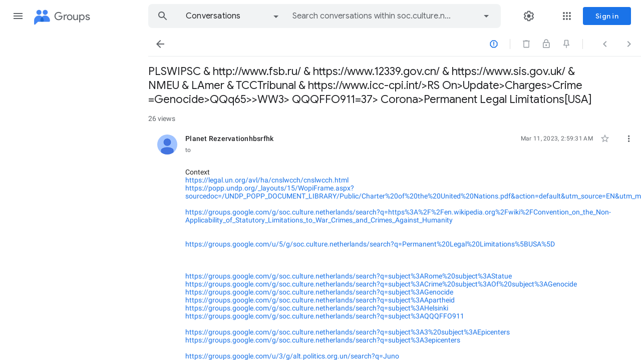

--- FILE ---
content_type: text/html; charset=utf-8
request_url: https://groups.google.com/g/soc.culture.netherlands/c/SXJ9M1ImGAQ/m/55UinKi5BgAJ
body_size: 154721
content:
<!doctype html><html lang="en-US" dir="ltr"><head><base href="https://groups.google.com/"><link rel="preconnect" href="//www.gstatic.com"><meta name="referrer" content="origin"><link rel="canonical" href="https://groups.google.com/g/soc.culture.netherlands/c/SXJ9M1ImGAQ/m/55UinKi5BgAJ"><meta name="viewport" content="width=1200"><meta name="mobile-web-app-capable" content="yes"><meta name="apple-mobile-web-app-capable" content="yes"><meta name="application-name" content="Google Groups"><meta name="apple-mobile-web-app-title" content="Google Groups"><meta name="apple-mobile-web-app-status-bar-style" content="black"><meta name="msapplication-tap-highlight" content="no"><link rel="manifest" crossorigin="use-credentials" href="_/GroupsFrontendUi/manifest.json"><link rel="home" href="/?lfhs=2"><link rel="msapplication-starturl" href="/?lfhs=2"><link rel="icon" href="//www.gstatic.com/images/branding/product/1x/groups_32dp.png" sizes="32x32"><link rel="apple-touch-icon-precomposed" href="//www.gstatic.com/images/branding/product/1x/groups_32dp.png" sizes="32x32"><link rel="msapplication-square32x32logo" href="//www.gstatic.com/images/branding/product/1x/groups_32dp.png" sizes="32x32"><script data-id="_gd" nonce="Kpn8gribbFPFdJQqePJEVw">window.WIZ_global_data = {"DpimGf":false,"EP1ykd":["/_/*"],"FdrFJe":"-2875175218456748772","HiPsbb":1,"Im6cmf":"/_/GroupsFrontendUi","LVIXXb":1,"LoQv7e":false,"MT7f9b":[],"MUE6Ne":"GroupsFrontendUi","PLnRge":"https://docs.google.com/picker","QrtxK":"","S06Grb":"","S6lZl":112976253,"TSDtV":"%.@.[[null,[[45447917,null,true,null,null,null,\"OeRc3d\"],[45447918,null,true,null,null,null,\"paZwJ\"],[45709804,null,false,null,null,null,\"PoJR0\"],[45640778,null,true,null,null,null,\"PA9pfe\"],[45697011,null,true,null,null,null,\"xNsvyb\"],[45734189,null,false,null,null,null,\"XGnjIb\"],[45448406,null,false,null,null,null,\"jKfwq\"],[45674794,null,true,null,null,null,\"gHxQo\"],[45447921,null,false,null,null,null,\"qAj4w\"],[45655177,null,true,null,null,null,\"VvKUq\"],[45447945,null,true,null,null,null,\"ckfnge\"],[45459555,null,false,null,null,null,\"Imeoqb\"],[45532874,null,false,null,null,null,\"Mgyohf\"],[45639772,null,true,null,null,null,\"lhNqxf\"],[45447936,null,false,null,null,null,\"MohPG\"],[45708245,null,true,null,null,null,\"cUILId\"],[45532875,null,true,null,null,null,\"udsJQe\"],[45447931,null,false,null,null,null,\"VCTMQb\"],[45722772,null,false,null,null,null,\"MVCE3b\"],[45646796,null,false,null,null,null,\"Q877Ab\"],[45699412,null,true,null,null,null,\"xLy3Ce\"],[45447950,null,false,null,null,null,\"lU0ald\"],[45447953,null,true,null,null,null,\"jbTsAe\"],[45447919,null,false,null,null,null,\"KMEQCe\"],[45699332,30,null,null,null,null,\"grENN\"],[45623624,null,true,null,null,null,\"LcFou\"],[45447930,null,null,null,\"signed_out_users\",null,\"JTFNhb\"],[45447944,null,true,null,null,null,\"Kgm3Tb\"],[45447928,null,true,null,null,null,\"Wh7on\"],[45447938,null,true,null,null,null,\"uVDGld\"],[45709766,null,false,null,null,null,\"sSVuJ\"],[45447926,null,true,null,null,null,\"IUIyxe\"],[45696760,null,true,null,null,null,\"hfl8fc\"],[45721043,null,false,null,null,null,\"FcV2Ie\"],[45447924,null,true,null,null,null,\"hMPU3c\"],[45447934,null,null,null,\"https://forms.gle/DuQUYavHhwfEo4sp9\",null,\"gvGLK\"],[45447932,null,false,null,null,null,\"jlJZI\"]],\"CAMSOB0xrMTnEqefBKzlBsDVBs6z0B8W0aYUD4ynDA6l/AoWs9sDEeEW5gOv1bEECuP8DAq7/QUKoy4W\"]]]","Tb2qJf":4,"UUFaWc":"%.@.null,1000,2]","Vvafkd":false,"Yllh3e":"%.@.1763494785728021,44779938,4211999279]","YlwcZe":"%.@.3,[1],[3600],2,[15,4,13,14,12,2]]","ZZZ7Uc":"","b5W2zf":"default_GroupsFrontendUi","cfb2h":"boq_groupsfrontendserver_20251113.07_p0","eNnkwf":"1763494785","eptZe":"/_/GroupsFrontendUi/","fPDxwd":[97493660,98222407,105739272],"gGcLoe":false,"hpRnh":1,"iCzhFc":false,"nQyAE":{"lU0ald":"false","grENN":"30","uVDGld":"true","XGnjIb":"false","VvKUq":"true","MVCE3b":"false","hfl8fc":"true","FcV2Ie":"false","gHxQo":"true","qAj4w":"false","MohPG":"false","cUILId":"true","Q877Ab":"false","xLy3Ce":"true","KMEQCe":"false","JTFNhb":"signed_out_users","IUIyxe":"true","OeRc3d":"true","paZwJ":"true","PoJR0":"false","xNsvyb":"true","ckfnge":"true","Mgyohf":"false","udsJQe":"true","VCTMQb":"false","jbTsAe":"true","Wh7on":"true","sSVuJ":"false","hMPU3c":"true","gvGLK":"https://forms.gle/DuQUYavHhwfEo4sp9","jlJZI":"false","jKfwq":"false"},"p9hQne":"https://www.gstatic.com/_/boq-groups/_/r/","qwAQke":"GroupsFrontendUi","qymVe":"iYAs6-vY2fwsJ_6fXVbRDQE2QrI","rtQCxc":300,"u4g7r":"%.@.null,1,2]","vJQk6":false,"w2btAe":"%.@.null,null,\"\",false,null,null,true,false]","xn5OId":false,"xnI9P":true,"xwAfE":true,"y2FhP":"prod","yFnxrf":1884,"zChJod":"%.@.]"};</script><script nonce="Kpn8gribbFPFdJQqePJEVw">(function(){'use strict';var a=window,d=a.performance,l=k();a.cc_latency_start_time=d&&d.now?0:d&&d.timing&&d.timing.navigationStart?d.timing.navigationStart:l;function k(){return d&&d.now?d.now():(new Date).getTime()}function n(e){if(d&&d.now&&d.mark){var g=d.mark(e);if(g)return g.startTime;if(d.getEntriesByName&&(e=d.getEntriesByName(e).pop()))return e.startTime}return k()}a.onaft=function(){n("aft")};a._isLazyImage=function(e){return e.hasAttribute("data-src")||e.hasAttribute("data-ils")||e.getAttribute("loading")==="lazy"};
a.l=function(e){function g(b){var c={};c[b]=k();a.cc_latency.push(c)}function m(b){var c=n("iml");b.setAttribute("data-iml",c);return c}a.cc_aid=e;a.iml_start=a.cc_latency_start_time;a.css_size=0;a.cc_latency=[];a.ccTick=g;a.onJsLoad=function(){g("jsl")};a.onCssLoad=function(){g("cssl")};a._isVisible=function(b,c){if(!c||c.style.display=="none")return!1;var f=b.defaultView;if(f&&f.getComputedStyle&&(f=f.getComputedStyle(c),f.height=="0px"||f.width=="0px"||f.visibility=="hidden"))return!1;if(!c.getBoundingClientRect)return!0;
var h=c.getBoundingClientRect();c=h.left+a.pageXOffset;f=h.top+a.pageYOffset;if(f+h.height<0||c+h.width<0||h.height<=0||h.width<=0)return!1;b=b.documentElement;return f<=(a.innerHeight||b.clientHeight)&&c<=(a.innerWidth||b.clientWidth)};a._recordImlEl=m;document.documentElement.addEventListener("load",function(b){b=b.target;var c;b.tagName!="IMG"||b.hasAttribute("data-iid")||a._isLazyImage(b)||b.hasAttribute("data-noaft")||(c=m(b));if(a.aft_counter&&(b=a.aft_counter.indexOf(b),b!==-1&&(b=a.aft_counter.splice(b,
1).length===1,a.aft_counter.length===0&&b&&c)))a.onaft(c)},!0);a.prt=-1;a.wiz_tick=function(){var b=n("prt");a.prt=b}};}).call(this);
l('SyDbkc')</script><script nonce="Kpn8gribbFPFdJQqePJEVw">var _F_cssRowKey = 'boq-groups.GroupsFrontendUi.vB3Z4WJ8cK4.L.B1.O';var _F_combinedSignature = 'ALAdxDni9YMTtkkcAd8yPWH43IPyySezTg';function _DumpException(e) {throw e;}</script><style data-href="https://www.gstatic.com/_/mss/boq-groups/_/ss/k=boq-groups.GroupsFrontendUi.vB3Z4WJ8cK4.L.B1.O/am=QAEYsFOWGhcAAg/d=1/ed=1/rs=ALAdxDlgzbWv1xyN_qE_eIv50QE2ZirUeg/m=conversationdetailview,_b,_tp" nonce="2_a3hh9SAESsTKJFI7sHsg">html,body{height:100%;overflow:hidden}body{-webkit-font-smoothing:antialiased;-moz-osx-font-smoothing:grayscale;color:rgba(0,0,0,0.87);font-family:Roboto,RobotoDraft,Helvetica,Arial,sans-serif;margin:0;text-size-adjust:100%}textarea{font-family:Roboto,RobotoDraft,Helvetica,Arial,sans-serif}a{text-decoration:none;color:#2962ff}img{border:none}*{-webkit-tap-highlight-color:transparent}#apps-debug-tracers{display:none}body{font-size:14px}.YTx3wb{font-family:Roboto,RobotoDraft,Helvetica,Arial,sans-serif;-webkit-font-smoothing:antialiased;text-size-adjust:100%}.BIzmGd.BIzmGd svg{opacity:1}.P0ZY5d .pGxpHc{display:none}@media screen and (min-width:1024px){.MCcOAc>.zQTmif[data-ogpc]{margin-left:280px;transition:margin-left .25s cubic-bezier(.4,0,.2,1),visibility 0s linear 0s}}.Rsczmf .zQTmif[data-ogpc],.P0ZY5d .zQTmif[data-ogpc]{margin-left:0}.L6cTce.L6cTce{display:none}.fbudBf.fbudBf{visibility:hidden}.ti6hGc.ti6hGc{opacity:1;background-color:inherit}.UcN6ud.UcN6ud{background-color:#e8f0fe}.oXzbyc{clip:rect(1px,1px,1px,1px);height:1px;margin:0;overflow:hidden;padding:0;position:absolute;white-space:nowrap;width:1px;z-index:-1000}::-webkit-scrollbar{-webkit-appearance:none}::-webkit-scrollbar:vertical{width:16px}::-webkit-scrollbar:horizontal{height:16px}::-webkit-scrollbar-thumb{background-clip:padding-box;background-color:rgb(218,220,224);border:4px solid transparent;border-radius:8px}::-webkit-scrollbar-thumb:hover{background-color:rgb(128,134,139)}::-webkit-scrollbar-track{background-color:transparent;border-radius:8px}.RBM0ic{overflow-y:auto;-webkit-overflow-scrolling:touch;outline:none}.IrxBzb,.IrxBzb:focus,.IrxBzb:visited{color:inherit;display:block;fill:inherit;outline:none;stroke:inherit;text-decoration:none}.uArJ5e.u3bW4e{outline:1px solid transparent}@keyframes quantumWizBoxInkSpread{0%{transform:translate(-50%,-50%) scale(.2)}100%{transform:translate(-50%,-50%) scale(2.2)}}@keyframes quantumWizIconFocusPulse{0%{transform:translate(-50%,-50%) scale(1.5);opacity:0}100%{transform:translate(-50%,-50%) scale(2);opacity:1}}@keyframes quantumWizRadialInkSpread{0%{transform:scale(1.5);opacity:0}100%{transform:scale(2.5);opacity:1}}@keyframes quantumWizRadialInkFocusPulse{0%{transform:scale(2);opacity:0}100%{transform:scale(2.5);opacity:1}}.UQuaGc{transition:box-shadow .28s cubic-bezier(.4,0,.2,1);-webkit-font-smoothing:antialiased;user-select:none;transition:background .2s .1s;border:0;border-radius:4px;color:rgb(95,99,104);cursor:pointer;display:inline-block;font-family:"Google Sans",Roboto,Arial,sans-serif;font-size:14px;font-weight:500;letter-spacing:.25px;line-height:36px;text-decoration:none;text-transform:none;min-width:auto;outline:none;overflow:hidden;position:relative;text-align:center;-webkit-tap-highlight-color:transparent;z-index:0}.UQuaGc.qs41qe{transition:box-shadow .28s cubic-bezier(.4,0,.2,1)}.DRsGyd{font-family:"Google Sans",Roboto,Arial,sans-serif;font-size:13px;font-weight:500;letter-spacing:.25px;line-height:24px;text-decoration:none;text-transform:none}.UQuaGc.TuHiFd{width:100%}.TuHiFd .l4V7wb{justify-content:center}.Y5sE8d{background:rgb(26,115,232);color:#fff}.UQuaGc.Y5sE8d.qs41qe{box-shadow:0 3px 5px -1px rgba(26,115,232,.2),0 6px 10px 0 rgba(26,115,232,.14),0 1px 18px 0 rgba(26,115,232,.12)}.An19kf{background:rgb(232,240,254);color:rgb(25,103,210)}.UQuaGc.An19kf.qs41qe{box-shadow:0 3px 5px -1px rgba(0,0,0,.2),0 6px 10px 0 rgba(0,0,0,.14),0 1px 18px 0 rgba(0,0,0,.12)}.l3F1ye,.l3F1ye .TpQm9d{color:rgb(26,115,232)}.j6PN2,.j6PN2 .TpQm9d{color:rgb(232,234,237)}.j6PN2.l3F1ye,.j6PN2.l3F1ye .TpQm9d{color:rgb(138,180,248)}.j6PN2.l3F1ye.qs41qe,.j6PN2.l3F1ye.qs41qe .TpQm9d{color:rgb(174,203,250)}.AeAAkf{border:1px rgb(218,220,224) solid;box-sizing:border-box;color:rgb(26,115,232);height:36px;line-height:34px}.AeAAkf.DRsGyd{height:24px;line-height:22px}.YWP0Id.UQuaGc{align-items:center;box-sizing:border-box;display:inline-flex;height:auto;line-height:normal;min-height:36px}.YWP0Id.DRsGyd{min-height:24px}.AeAAkf.qs41qe{box-shadow:0 2px 1px -1px rgba(26,115,232,.2),0 1px 1px 0 rgba(26,115,232,.14),0 1px 3px 0 rgba(26,115,232,.12);border:none}.AeAAkf .CLZ2pd{color:rgb(26,115,232)}.Y5sE8d .TpQm9d,.Y5sE8d .TpQm9d:hover,.Y5sE8d .TpQm9d:link,.Y5sE8d .TpQm9d:visited{color:#fff}.An19kf .TpQm9d,.An19kf .TpQm9d:hover,.An19kf .TpQm9d:link,.An19kf .TpQm9d:visited{color:rgb(25,103,210)}.YhQJj{box-shadow:0 2px 1px -1px rgba(0,0,0,.2),0 1px 1px 0 rgba(0,0,0,.14),0 1px 3px 0 rgba(0,0,0,.12);background-color:#fff;color:rgb(26,115,232)}.YhQJj.qs41qe{box-shadow:0 3px 5px -1px rgba(0,0,0,.2),0 6px 10px 0 rgba(0,0,0,.14),0 1px 18px 0 rgba(0,0,0,.12)}.YhQJj .CLZ2pd{color:rgb(26,115,232)}.e19J0b{position:absolute;top:0;right:0;bottom:0;left:0;background-color:rgb(95,99,104);opacity:0}.j6PN2 .e19J0b{background-color:rgb(232,234,237)}.j6PN2.l3F1ye .e19J0b{background-color:rgb(138,180,248)}.Y5sE8d .e19J0b{background-color:#fff}.An19kf .e19J0b{background-color:rgb(26,115,232)}.l3F1ye .e19J0b,.AeAAkf .e19J0b,.YhQJj .e19J0b{background-color:rgb(66,133,244)}.UQuaGc:hover .e19J0b{opacity:.04}.AeAAkf:hover{border-color:rgb(210,227,252)}.Y5sE8d:hover{box-shadow:0 2px 1px -1px rgba(26,115,232,.2),0 1px 1px 0 rgba(26,115,232,.14),0 1px 3px 0 rgba(26,115,232,.12)}.An19kf:hover{box-shadow:0 2px 1px -1px rgba(0,0,0,.2),0 1px 1px 0 rgba(0,0,0,.14),0 1px 3px 0 rgba(0,0,0,.12)}.j6PN2:hover .e19J0b{opacity:.04}.Y5sE8d:hover .e19J0b{opacity:.08}.UQuaGc.u3bW4e .e19J0b{opacity:.12}.l3F1ye.u3bW4e,.l3F1ye.u3bW4e .TpQm9d{color:rgb(25,103,210)}.j6PN2.l3F1ye.u3bW4e,.j6PN2.l3F1ye.u3bW4e .TpQm9d{color:rgb(138,180,248)}.j6PN2.u3bW4e .e19J0b{opacity:.12}.An19kf.u3bW4e,.An19kf.u3bW4e .TpQm9d,.An19kf.u3bW4e .TpQm9d:hover,.An19kf.u3bW4e .TpQm9d:link,.An19kf.u3bW4e .TpQm9d:visited{color:rgb(24,90,188)}.AeAAkf.u3bW4e{color:rgb(25,103,210);border-color:rgb(210,227,252)}.YhQJj.u3bW4e,.YhQJj.u3bW4e .CLZ2pd{color:rgb(25,103,210)}.Y5sE8d.u3bW4e .e19J0b{opacity:.24}.UQuaGc.u3bW4e:hover .e19J0b{opacity:.155}.j6PN2.u3bW4e:hover .e19J0b{opacity:.155}.Y5sE8d.u3bW4e:hover .e19J0b{opacity:.3}.UQuaGc.RDPZE .e19J0b{opacity:0}.Fvio9d{transform:translate(-50%,-50%) scale(0);transition:opacity .2s ease,visibility 0s ease .2s,transform 0s ease .2s;background-size:cover;left:0;opacity:0;pointer-events:none;position:absolute;top:0;visibility:hidden}.UQuaGc.qs41qe .Fvio9d{transform:translate(-50%,-50%) scale(2.2);opacity:1;visibility:visible}.UQuaGc.qs41qe.M9Bg4d .Fvio9d{transition:transform .3s cubic-bezier(0,0,.2,1),opacity .2s cubic-bezier(0,0,.2,1)}.UQuaGc.j7nIZb .Fvio9d{transform:translate(-50%,-50%) scale(2.2);visibility:visible}.kCyAyd .Fvio9d{background-image:radial-gradient(circle farthest-side,rgba(0,0,0,0.12),rgba(0,0,0,0.12) 80%,transparent 100%)}.l3F1ye .Fvio9d,.AeAAkf .Fvio9d,.YhQJj .Fvio9d{background-image:radial-gradient(circle farthest-side,rgba(66,133,244,0.16),rgba(66,133,244,0.16) 80%,transparent 100%)}.An19kf .Fvio9d{background-image:radial-gradient(circle farthest-side,rgba(26,115,232,0.16),rgba(26,115,232,0.16) 80%,transparent 100%)}.j6PN2 .Fvio9d{background-image:radial-gradient(circle farthest-side,rgba(232,234,237,.16),rgba(232,234,237,.16) 80%,transparent 100%)}.j6PN2.l3F1ye .Fvio9d{background-image:radial-gradient(circle farthest-side,rgba(174,203,250,.16),rgba(174,203,250,.16) 80%,transparent 100%)}.Y5sE8d .Fvio9d{background-image:radial-gradient(circle farthest-side,rgba(255,255,255,.32),rgba(255,255,255,.32) 80%,transparent 100%)}.UQuaGc.RDPZE{box-shadow:none;color:rgba(0,0,0,.38);cursor:default;fill:rgba(0,0,0,.38)}.j6PN2.RDPZE{color:rgba(255,255,255,.38);fill:rgba(255,255,255,.38)}.AeAAkf.RDPZE,.AeAAkf.RDPZE:hover{border-color:rgba(0,0,0,.12)}.Y5sE8d.RDPZE,.YhQJj.RDPZE,.An19kf.RDPZE{background:rgba(0,0,0,.12)}.l4V7wb{align-items:center;display:flex;position:relative}.l4V7wb .NPEfkd{display:inline-block;margin:0}.kCyAyd .l4V7wb,.l3F1ye .l4V7wb{padding:0 8px}.AeAAkf .l4V7wb{padding:0 23px}.AeAAkf.qs41qe .l4V7wb{padding:1px 24px}.Y5sE8d .l4V7wb,.YhQJj .l4V7wb,.An19kf .l4V7wb{padding:0 24px}.DRsGyd.AeAAkf .l4V7wb{padding:0 11px}.DRsGyd.AeAAkf.qs41qe .l4V7wb{padding:1px 12px}.DRsGyd.Y5sE8d .l4V7wb,.DRsGyd.YhQJj .l4V7wb{padding:0 12px}.l4V7wb.cd29Sd{padding:0 16px 0 12px}.l4V7wb.cd29Sd.olttVd{display:flex;flex-direction:row-reverse;padding:0 12px 0 16px}.AeAAkf.qs41qe .cd29Sd.l4V7wb{padding:1px 16px 1px 12px}.AeAAkf.qs41qe .cd29Sd.olttVd.l4V7wb{padding:1px 12px 1px 16px}.AeAAkf .cd29Sd.l4V7wb{padding:0 15px 0 11px}.AeAAkf .cd29Sd.olttVd.l4V7wb{padding:0 11px 0 15px}.E6FpNe{align-items:center;display:flex;color:currentcolor;fill:currentcolor;margin-right:8px}.l4V7wb.olttVd .E6FpNe{margin-left:8px;margin-right:0}.GY1Nfe{display:inline-flex;place-content:center;place-items:center}html[dir=rtl] .giSqbe{transform:scaleX(-1)}.DPvwYc{font-family:"Material Icons Extended";font-weight:normal;font-style:normal;font-size:24px;line-height:1;letter-spacing:normal;text-rendering:optimizeLegibility;text-transform:none;display:inline-block;word-wrap:normal;direction:ltr;font-feature-settings:"liga" 1;-webkit-font-smoothing:antialiased}html[dir=rtl] .sm8sCf{transform:scaleX(-1)}.VfPpkd-dgl2Hf-ppHlrf-sM5MNb{display:inline}@keyframes mdc-ripple-fg-radius-in{from{animation-timing-function:cubic-bezier(.4,0,.2,1);transform:translate(var(--mdc-ripple-fg-translate-start,0)) scale(1)}to{transform:translate(var(--mdc-ripple-fg-translate-end,0)) scale(var(--mdc-ripple-fg-scale,1))}}@keyframes mdc-ripple-fg-opacity-in{from{animation-timing-function:linear;opacity:0}to{opacity:var(--mdc-ripple-fg-opacity,0)}}@keyframes mdc-ripple-fg-opacity-out{from{animation-timing-function:linear;opacity:var(--mdc-ripple-fg-opacity,0)}to{opacity:0}}.VfPpkd-ksKsZd-XxIAqe{--mdc-ripple-fg-size:0;--mdc-ripple-left:0;--mdc-ripple-top:0;--mdc-ripple-fg-scale:1;--mdc-ripple-fg-translate-end:0;--mdc-ripple-fg-translate-start:0;-webkit-tap-highlight-color:rgba(0,0,0,0);will-change:transform,opacity;position:relative;outline:none;overflow:hidden}.VfPpkd-ksKsZd-XxIAqe::before,.VfPpkd-ksKsZd-XxIAqe::after{position:absolute;border-radius:50%;opacity:0;pointer-events:none;content:""}.VfPpkd-ksKsZd-XxIAqe::before{transition:opacity 15ms linear,background-color 15ms linear;z-index:1;z-index:var(--mdc-ripple-z-index,1)}.VfPpkd-ksKsZd-XxIAqe::after{z-index:0;z-index:var(--mdc-ripple-z-index,0)}.VfPpkd-ksKsZd-XxIAqe.VfPpkd-ksKsZd-mWPk3d::before{transform:scale(var(--mdc-ripple-fg-scale,1))}.VfPpkd-ksKsZd-XxIAqe.VfPpkd-ksKsZd-mWPk3d::after{top:0;left:0;transform:scale(0);transform-origin:center center}.VfPpkd-ksKsZd-XxIAqe.VfPpkd-ksKsZd-mWPk3d-OWXEXe-ZNMTqd::after{top:var(--mdc-ripple-top,0);left:var(--mdc-ripple-left,0)}.VfPpkd-ksKsZd-XxIAqe.VfPpkd-ksKsZd-mWPk3d-OWXEXe-Tv8l5d-lJfZMc::after{animation:mdc-ripple-fg-radius-in 225ms forwards,mdc-ripple-fg-opacity-in 75ms forwards}.VfPpkd-ksKsZd-XxIAqe.VfPpkd-ksKsZd-mWPk3d-OWXEXe-Tv8l5d-OmS1vf::after{animation:mdc-ripple-fg-opacity-out .15s;transform:translate(var(--mdc-ripple-fg-translate-end,0)) scale(var(--mdc-ripple-fg-scale,1))}.VfPpkd-ksKsZd-XxIAqe::before,.VfPpkd-ksKsZd-XxIAqe::after{top:-50%;left:-50%;width:200%;height:200%}.VfPpkd-ksKsZd-XxIAqe.VfPpkd-ksKsZd-mWPk3d::after{width:var(--mdc-ripple-fg-size,100%);height:var(--mdc-ripple-fg-size,100%)}.VfPpkd-ksKsZd-XxIAqe[data-mdc-ripple-is-unbounded],.VfPpkd-ksKsZd-mWPk3d-OWXEXe-ZNMTqd{overflow:visible}.VfPpkd-ksKsZd-XxIAqe[data-mdc-ripple-is-unbounded]::before,.VfPpkd-ksKsZd-XxIAqe[data-mdc-ripple-is-unbounded]::after,.VfPpkd-ksKsZd-mWPk3d-OWXEXe-ZNMTqd::before,.VfPpkd-ksKsZd-mWPk3d-OWXEXe-ZNMTqd::after{top:0;left:0;width:100%;height:100%}.VfPpkd-ksKsZd-XxIAqe[data-mdc-ripple-is-unbounded].VfPpkd-ksKsZd-mWPk3d::before,.VfPpkd-ksKsZd-XxIAqe[data-mdc-ripple-is-unbounded].VfPpkd-ksKsZd-mWPk3d::after,.VfPpkd-ksKsZd-mWPk3d-OWXEXe-ZNMTqd.VfPpkd-ksKsZd-mWPk3d::before,.VfPpkd-ksKsZd-mWPk3d-OWXEXe-ZNMTqd.VfPpkd-ksKsZd-mWPk3d::after{top:var(--mdc-ripple-top,0);left:var(--mdc-ripple-left,0);width:var(--mdc-ripple-fg-size,100%);height:var(--mdc-ripple-fg-size,100%)}.VfPpkd-ksKsZd-XxIAqe[data-mdc-ripple-is-unbounded].VfPpkd-ksKsZd-mWPk3d::after,.VfPpkd-ksKsZd-mWPk3d-OWXEXe-ZNMTqd.VfPpkd-ksKsZd-mWPk3d::after{width:var(--mdc-ripple-fg-size,100%);height:var(--mdc-ripple-fg-size,100%)}.VfPpkd-ksKsZd-XxIAqe::before,.VfPpkd-ksKsZd-XxIAqe::after{background-color:#000;background-color:var(--mdc-ripple-color,#000)}.VfPpkd-ksKsZd-XxIAqe:hover::before,.VfPpkd-ksKsZd-XxIAqe.VfPpkd-ksKsZd-XxIAqe-OWXEXe-ZmdkE::before{opacity:.04;opacity:var(--mdc-ripple-hover-opacity,.04)}.VfPpkd-ksKsZd-XxIAqe.VfPpkd-ksKsZd-mWPk3d-OWXEXe-AHe6Kc-XpnDCe::before,.VfPpkd-ksKsZd-XxIAqe:not(.VfPpkd-ksKsZd-mWPk3d):focus::before{transition-duration:75ms;opacity:.12;opacity:var(--mdc-ripple-focus-opacity,.12)}.VfPpkd-ksKsZd-XxIAqe:not(.VfPpkd-ksKsZd-mWPk3d)::after{transition:opacity .15s linear}.VfPpkd-ksKsZd-XxIAqe:not(.VfPpkd-ksKsZd-mWPk3d):active::after{transition-duration:75ms;opacity:.12;opacity:var(--mdc-ripple-press-opacity,.12)}.VfPpkd-ksKsZd-XxIAqe.VfPpkd-ksKsZd-mWPk3d{--mdc-ripple-fg-opacity:var(--mdc-ripple-press-opacity,0.12)}.VfPpkd-Bz112c-LgbsSe{font-size:24px;width:48px;height:48px;padding:12px}.VfPpkd-Bz112c-LgbsSe.VfPpkd-Bz112c-LgbsSe-OWXEXe-e5LLRc-SxQuSe .VfPpkd-Bz112c-Jh9lGc{width:40px;height:40px;margin-top:4px;margin-bottom:4px;margin-right:4px;margin-left:4px}.VfPpkd-Bz112c-LgbsSe.VfPpkd-Bz112c-LgbsSe-OWXEXe-e5LLRc-SxQuSe .VfPpkd-Bz112c-J1Ukfc-LhBDec{max-height:40px;max-width:40px}.VfPpkd-Bz112c-LgbsSe:disabled{color:rgba(0,0,0,.38);color:var(--mdc-theme-text-disabled-on-light,rgba(0,0,0,.38))}.VfPpkd-Bz112c-LgbsSe svg,.VfPpkd-Bz112c-LgbsSe img{width:24px;height:24px}.VfPpkd-Bz112c-LgbsSe{display:inline-block;position:relative;box-sizing:border-box;border:none;outline:none;background-color:transparent;fill:currentColor;color:inherit;text-decoration:none;cursor:pointer;user-select:none;z-index:0;overflow:visible}.VfPpkd-Bz112c-LgbsSe .VfPpkd-Bz112c-RLmnJb{position:absolute;top:50%;height:48px;left:50%;width:48px;transform:translate(-50%,-50%)}@media screen and (forced-colors:active){.VfPpkd-Bz112c-LgbsSe.VfPpkd-ksKsZd-mWPk3d-OWXEXe-AHe6Kc-XpnDCe .VfPpkd-Bz112c-J1Ukfc-LhBDec,.VfPpkd-Bz112c-LgbsSe:not(.VfPpkd-ksKsZd-mWPk3d):focus .VfPpkd-Bz112c-J1Ukfc-LhBDec{display:block}}.VfPpkd-Bz112c-LgbsSe:disabled{cursor:default;pointer-events:none}.VfPpkd-Bz112c-LgbsSe[hidden]{display:none}.VfPpkd-Bz112c-LgbsSe-OWXEXe-KVuj8d-Q3DXx{align-items:center;display:inline-flex;justify-content:center}.VfPpkd-Bz112c-J1Ukfc-LhBDec{pointer-events:none;border:2px solid transparent;border-radius:6px;box-sizing:content-box;position:absolute;top:50%;left:50%;transform:translate(-50%,-50%);height:100%;width:100%;display:none}@media screen and (forced-colors:active){.VfPpkd-Bz112c-J1Ukfc-LhBDec{border-color:CanvasText}}.VfPpkd-Bz112c-J1Ukfc-LhBDec::after{content:"";border:2px solid transparent;border-radius:8px;display:block;position:absolute;top:50%;left:50%;transform:translate(-50%,-50%);height:calc(100% + 4px);width:calc(100% + 4px)}@media screen and (forced-colors:active){.VfPpkd-Bz112c-J1Ukfc-LhBDec::after{border-color:CanvasText}}.VfPpkd-Bz112c-kBDsod{display:inline-block}.VfPpkd-Bz112c-kBDsod.VfPpkd-Bz112c-kBDsod-OWXEXe-IT5dJd,.VfPpkd-Bz112c-LgbsSe-OWXEXe-IT5dJd .VfPpkd-Bz112c-kBDsod{display:none}.VfPpkd-Bz112c-LgbsSe-OWXEXe-IT5dJd .VfPpkd-Bz112c-kBDsod.VfPpkd-Bz112c-kBDsod-OWXEXe-IT5dJd{display:inline-block}.VfPpkd-Bz112c-mRLv6{height:100%;left:0;outline:none;position:absolute;top:0;width:100%}.VfPpkd-Bz112c-LgbsSe{--mdc-ripple-fg-size:0;--mdc-ripple-left:0;--mdc-ripple-top:0;--mdc-ripple-fg-scale:1;--mdc-ripple-fg-translate-end:0;--mdc-ripple-fg-translate-start:0;-webkit-tap-highlight-color:rgba(0,0,0,0);will-change:transform,opacity}.VfPpkd-Bz112c-LgbsSe .VfPpkd-Bz112c-Jh9lGc::before,.VfPpkd-Bz112c-LgbsSe .VfPpkd-Bz112c-Jh9lGc::after{position:absolute;border-radius:50%;opacity:0;pointer-events:none;content:""}.VfPpkd-Bz112c-LgbsSe .VfPpkd-Bz112c-Jh9lGc::before{transition:opacity 15ms linear,background-color 15ms linear;z-index:1;z-index:var(--mdc-ripple-z-index,1)}.VfPpkd-Bz112c-LgbsSe .VfPpkd-Bz112c-Jh9lGc::after{z-index:0;z-index:var(--mdc-ripple-z-index,0)}.VfPpkd-Bz112c-LgbsSe.VfPpkd-ksKsZd-mWPk3d .VfPpkd-Bz112c-Jh9lGc::before{transform:scale(var(--mdc-ripple-fg-scale,1))}.VfPpkd-Bz112c-LgbsSe.VfPpkd-ksKsZd-mWPk3d .VfPpkd-Bz112c-Jh9lGc::after{top:0;left:0;transform:scale(0);transform-origin:center center}.VfPpkd-Bz112c-LgbsSe.VfPpkd-ksKsZd-mWPk3d-OWXEXe-ZNMTqd .VfPpkd-Bz112c-Jh9lGc::after{top:var(--mdc-ripple-top,0);left:var(--mdc-ripple-left,0)}.VfPpkd-Bz112c-LgbsSe.VfPpkd-ksKsZd-mWPk3d-OWXEXe-Tv8l5d-lJfZMc .VfPpkd-Bz112c-Jh9lGc::after{animation:mdc-ripple-fg-radius-in 225ms forwards,mdc-ripple-fg-opacity-in 75ms forwards}.VfPpkd-Bz112c-LgbsSe.VfPpkd-ksKsZd-mWPk3d-OWXEXe-Tv8l5d-OmS1vf .VfPpkd-Bz112c-Jh9lGc::after{animation:mdc-ripple-fg-opacity-out .15s;transform:translate(var(--mdc-ripple-fg-translate-end,0)) scale(var(--mdc-ripple-fg-scale,1))}.VfPpkd-Bz112c-LgbsSe .VfPpkd-Bz112c-Jh9lGc::before,.VfPpkd-Bz112c-LgbsSe .VfPpkd-Bz112c-Jh9lGc::after{top:0;left:0;width:100%;height:100%}.VfPpkd-Bz112c-LgbsSe.VfPpkd-ksKsZd-mWPk3d .VfPpkd-Bz112c-Jh9lGc::before,.VfPpkd-Bz112c-LgbsSe.VfPpkd-ksKsZd-mWPk3d .VfPpkd-Bz112c-Jh9lGc::after{top:var(--mdc-ripple-top,0);left:var(--mdc-ripple-left,0);width:var(--mdc-ripple-fg-size,100%);height:var(--mdc-ripple-fg-size,100%)}.VfPpkd-Bz112c-LgbsSe.VfPpkd-ksKsZd-mWPk3d .VfPpkd-Bz112c-Jh9lGc::after{width:var(--mdc-ripple-fg-size,100%);height:var(--mdc-ripple-fg-size,100%)}.VfPpkd-Bz112c-LgbsSe .VfPpkd-Bz112c-Jh9lGc::before,.VfPpkd-Bz112c-LgbsSe .VfPpkd-Bz112c-Jh9lGc::after{background-color:#000;background-color:var(--mdc-ripple-color,#000)}.VfPpkd-Bz112c-LgbsSe:hover .VfPpkd-Bz112c-Jh9lGc::before,.VfPpkd-Bz112c-LgbsSe.VfPpkd-ksKsZd-XxIAqe-OWXEXe-ZmdkE .VfPpkd-Bz112c-Jh9lGc::before{opacity:.04;opacity:var(--mdc-ripple-hover-opacity,.04)}.VfPpkd-Bz112c-LgbsSe.VfPpkd-ksKsZd-mWPk3d-OWXEXe-AHe6Kc-XpnDCe .VfPpkd-Bz112c-Jh9lGc::before,.VfPpkd-Bz112c-LgbsSe:not(.VfPpkd-ksKsZd-mWPk3d):focus .VfPpkd-Bz112c-Jh9lGc::before{transition-duration:75ms;opacity:.12;opacity:var(--mdc-ripple-focus-opacity,.12)}.VfPpkd-Bz112c-LgbsSe:not(.VfPpkd-ksKsZd-mWPk3d) .VfPpkd-Bz112c-Jh9lGc::after{transition:opacity .15s linear}.VfPpkd-Bz112c-LgbsSe:not(.VfPpkd-ksKsZd-mWPk3d):active .VfPpkd-Bz112c-Jh9lGc::after{transition-duration:75ms;opacity:.12;opacity:var(--mdc-ripple-press-opacity,.12)}.VfPpkd-Bz112c-LgbsSe.VfPpkd-ksKsZd-mWPk3d{--mdc-ripple-fg-opacity:var(--mdc-ripple-press-opacity,0.12)}.VfPpkd-Bz112c-LgbsSe:disabled:hover .VfPpkd-Bz112c-Jh9lGc::before,.VfPpkd-Bz112c-LgbsSe:disabled.VfPpkd-ksKsZd-XxIAqe-OWXEXe-ZmdkE .VfPpkd-Bz112c-Jh9lGc::before{opacity:0;opacity:var(--mdc-ripple-hover-opacity,0)}.VfPpkd-Bz112c-LgbsSe:disabled.VfPpkd-ksKsZd-mWPk3d-OWXEXe-AHe6Kc-XpnDCe .VfPpkd-Bz112c-Jh9lGc::before,.VfPpkd-Bz112c-LgbsSe:disabled:not(.VfPpkd-ksKsZd-mWPk3d):focus .VfPpkd-Bz112c-Jh9lGc::before{transition-duration:75ms;opacity:0;opacity:var(--mdc-ripple-focus-opacity,0)}.VfPpkd-Bz112c-LgbsSe:disabled:not(.VfPpkd-ksKsZd-mWPk3d) .VfPpkd-Bz112c-Jh9lGc::after{transition:opacity .15s linear}.VfPpkd-Bz112c-LgbsSe:disabled:not(.VfPpkd-ksKsZd-mWPk3d):active .VfPpkd-Bz112c-Jh9lGc::after{transition-duration:75ms;opacity:0;opacity:var(--mdc-ripple-press-opacity,0)}.VfPpkd-Bz112c-LgbsSe:disabled.VfPpkd-ksKsZd-mWPk3d{--mdc-ripple-fg-opacity:var(--mdc-ripple-press-opacity,0)}.VfPpkd-Bz112c-LgbsSe .VfPpkd-Bz112c-Jh9lGc{height:100%;left:0;pointer-events:none;position:absolute;top:0;width:100%;z-index:-1}.VfPpkd-LgbsSe{position:relative;display:inline-flex;align-items:center;justify-content:center;box-sizing:border-box;min-width:64px;border:none;outline:none;line-height:inherit;user-select:none;-webkit-appearance:none;overflow:visible;vertical-align:middle;background:transparent}.VfPpkd-LgbsSe .VfPpkd-BFbNVe-bF1uUb{width:100%;height:100%;top:0;left:0}.VfPpkd-LgbsSe::-moz-focus-inner{padding:0;border:0}.VfPpkd-LgbsSe:active{outline:none}.VfPpkd-LgbsSe:hover{cursor:pointer}.VfPpkd-LgbsSe:disabled{cursor:default;pointer-events:none}.VfPpkd-LgbsSe[hidden]{display:none}.VfPpkd-LgbsSe .VfPpkd-kBDsod{margin-left:0;margin-right:8px;display:inline-block;position:relative;vertical-align:top}[dir=rtl] .VfPpkd-LgbsSe .VfPpkd-kBDsod,.VfPpkd-LgbsSe .VfPpkd-kBDsod[dir=rtl]{margin-left:8px;margin-right:0}.VfPpkd-LgbsSe .VfPpkd-UdE5de-uDEFge{font-size:0;position:absolute;transform:translate(-50%,-50%);top:50%;left:50%;line-height:normal}.VfPpkd-LgbsSe .VfPpkd-vQzf8d{position:relative}.VfPpkd-LgbsSe .VfPpkd-J1Ukfc-LhBDec{pointer-events:none;border:2px solid transparent;border-radius:6px;box-sizing:content-box;position:absolute;top:50%;left:50%;transform:translate(-50%,-50%);height:calc(100% + 4px);width:calc(100% + 4px);display:none}@media screen and (forced-colors:active){.VfPpkd-LgbsSe .VfPpkd-J1Ukfc-LhBDec{border-color:CanvasText}}.VfPpkd-LgbsSe .VfPpkd-J1Ukfc-LhBDec::after{content:"";border:2px solid transparent;border-radius:8px;display:block;position:absolute;top:50%;left:50%;transform:translate(-50%,-50%);height:calc(100% + 4px);width:calc(100% + 4px)}@media screen and (forced-colors:active){.VfPpkd-LgbsSe .VfPpkd-J1Ukfc-LhBDec::after{border-color:CanvasText}}@media screen and (forced-colors:active){.VfPpkd-LgbsSe.VfPpkd-ksKsZd-mWPk3d-OWXEXe-AHe6Kc-XpnDCe .VfPpkd-J1Ukfc-LhBDec,.VfPpkd-LgbsSe:not(.VfPpkd-ksKsZd-mWPk3d):focus .VfPpkd-J1Ukfc-LhBDec{display:block}}.VfPpkd-LgbsSe .VfPpkd-RLmnJb{position:absolute;top:50%;height:48px;left:0;right:0;transform:translateY(-50%)}.VfPpkd-vQzf8d+.VfPpkd-kBDsod{margin-left:8px;margin-right:0}[dir=rtl] .VfPpkd-vQzf8d+.VfPpkd-kBDsod,.VfPpkd-vQzf8d+.VfPpkd-kBDsod[dir=rtl]{margin-left:0;margin-right:8px}svg.VfPpkd-kBDsod{fill:currentColor}.VfPpkd-LgbsSe-OWXEXe-dgl2Hf{margin-top:6px;margin-bottom:6px}.VfPpkd-LgbsSe{-moz-osx-font-smoothing:grayscale;-webkit-font-smoothing:antialiased;text-decoration:none}.VfPpkd-LgbsSe{padding:0 8px 0 8px}.VfPpkd-LgbsSe-OWXEXe-k8QpJ{transition:box-shadow .28s cubic-bezier(.4,0,.2,1);padding:0 16px 0 16px}.VfPpkd-LgbsSe-OWXEXe-k8QpJ.VfPpkd-LgbsSe-OWXEXe-Bz112c-UbuQg{padding:0 12px 0 16px}.VfPpkd-LgbsSe-OWXEXe-k8QpJ.VfPpkd-LgbsSe-OWXEXe-Bz112c-M1Soyc{padding:0 16px 0 12px}.VfPpkd-LgbsSe-OWXEXe-MV7yeb{transition:box-shadow .28s cubic-bezier(.4,0,.2,1);padding:0 16px 0 16px}.VfPpkd-LgbsSe-OWXEXe-MV7yeb.VfPpkd-LgbsSe-OWXEXe-Bz112c-UbuQg{padding:0 12px 0 16px}.VfPpkd-LgbsSe-OWXEXe-MV7yeb.VfPpkd-LgbsSe-OWXEXe-Bz112c-M1Soyc{padding:0 16px 0 12px}.VfPpkd-LgbsSe-OWXEXe-INsAgc{border-style:solid;transition:border .28s cubic-bezier(.4,0,.2,1)}.VfPpkd-LgbsSe-OWXEXe-INsAgc .VfPpkd-Jh9lGc{border-style:solid;border-color:transparent}.VfPpkd-LgbsSe{--mdc-ripple-fg-size:0;--mdc-ripple-left:0;--mdc-ripple-top:0;--mdc-ripple-fg-scale:1;--mdc-ripple-fg-translate-end:0;--mdc-ripple-fg-translate-start:0;-webkit-tap-highlight-color:rgba(0,0,0,0);will-change:transform,opacity}.VfPpkd-LgbsSe .VfPpkd-Jh9lGc::before,.VfPpkd-LgbsSe .VfPpkd-Jh9lGc::after{position:absolute;border-radius:50%;opacity:0;pointer-events:none;content:""}.VfPpkd-LgbsSe .VfPpkd-Jh9lGc::before{transition:opacity 15ms linear,background-color 15ms linear;z-index:1}.VfPpkd-LgbsSe .VfPpkd-Jh9lGc::after{z-index:0}.VfPpkd-LgbsSe.VfPpkd-ksKsZd-mWPk3d .VfPpkd-Jh9lGc::before{transform:scale(var(--mdc-ripple-fg-scale,1))}.VfPpkd-LgbsSe.VfPpkd-ksKsZd-mWPk3d .VfPpkd-Jh9lGc::after{top:0;left:0;transform:scale(0);transform-origin:center center}.VfPpkd-LgbsSe.VfPpkd-ksKsZd-mWPk3d-OWXEXe-ZNMTqd .VfPpkd-Jh9lGc::after{top:var(--mdc-ripple-top,0);left:var(--mdc-ripple-left,0)}.VfPpkd-LgbsSe.VfPpkd-ksKsZd-mWPk3d-OWXEXe-Tv8l5d-lJfZMc .VfPpkd-Jh9lGc::after{animation:mdc-ripple-fg-radius-in 225ms forwards,mdc-ripple-fg-opacity-in 75ms forwards}.VfPpkd-LgbsSe.VfPpkd-ksKsZd-mWPk3d-OWXEXe-Tv8l5d-OmS1vf .VfPpkd-Jh9lGc::after{animation:mdc-ripple-fg-opacity-out .15s;transform:translate(var(--mdc-ripple-fg-translate-end,0)) scale(var(--mdc-ripple-fg-scale,1))}.VfPpkd-LgbsSe .VfPpkd-Jh9lGc::before,.VfPpkd-LgbsSe .VfPpkd-Jh9lGc::after{top:-50%;left:-50%;width:200%;height:200%}.VfPpkd-LgbsSe.VfPpkd-ksKsZd-mWPk3d .VfPpkd-Jh9lGc::after{width:var(--mdc-ripple-fg-size,100%);height:var(--mdc-ripple-fg-size,100%)}.VfPpkd-Jh9lGc{position:absolute;box-sizing:content-box;overflow:hidden;z-index:0;top:0;left:0;bottom:0;right:0}.VfPpkd-LgbsSe{font-family:Roboto,sans-serif;font-size:.875rem;letter-spacing:.0892857143em;font-weight:500;text-transform:uppercase;height:36px;border-radius:4px}.VfPpkd-LgbsSe:not(:disabled){color:#6200ee}.VfPpkd-LgbsSe:disabled{color:rgba(0,0,0,.38)}.VfPpkd-LgbsSe .VfPpkd-kBDsod{font-size:1.125rem;width:1.125rem;height:1.125rem}.VfPpkd-LgbsSe .VfPpkd-Jh9lGc::before{background-color:#6200ee}.VfPpkd-LgbsSe .VfPpkd-Jh9lGc::after{background-color:#6200ee}.VfPpkd-LgbsSe:hover .VfPpkd-Jh9lGc::before,.VfPpkd-LgbsSe.VfPpkd-ksKsZd-XxIAqe-OWXEXe-ZmdkE .VfPpkd-Jh9lGc::before{opacity:.04}.VfPpkd-LgbsSe.VfPpkd-ksKsZd-mWPk3d-OWXEXe-AHe6Kc-XpnDCe .VfPpkd-Jh9lGc::before,.VfPpkd-LgbsSe:not(.VfPpkd-ksKsZd-mWPk3d):focus .VfPpkd-Jh9lGc::before{transition-duration:75ms;opacity:.12}.VfPpkd-LgbsSe:not(.VfPpkd-ksKsZd-mWPk3d) .VfPpkd-Jh9lGc::after{transition:opacity .15s linear}.VfPpkd-LgbsSe:not(.VfPpkd-ksKsZd-mWPk3d):active .VfPpkd-Jh9lGc::after{transition-duration:75ms;opacity:.12}.VfPpkd-LgbsSe.VfPpkd-ksKsZd-mWPk3d{--mdc-ripple-fg-opacity:var(--mdc-text-button-pressed-state-layer-opacity,0.12)}.VfPpkd-LgbsSe .VfPpkd-Jh9lGc{border-radius:4px}.VfPpkd-LgbsSe .VfPpkd-J1Ukfc-LhBDec{border-radius:2px}.VfPpkd-LgbsSe .VfPpkd-J1Ukfc-LhBDec::after{border-radius:4px}.VfPpkd-LgbsSe-OWXEXe-k8QpJ{font-family:Roboto,sans-serif;font-size:.875rem;letter-spacing:.0892857143em;font-weight:500;text-transform:uppercase;height:36px;border-radius:4px}.VfPpkd-LgbsSe-OWXEXe-k8QpJ:not(:disabled){background-color:#6200ee}.VfPpkd-LgbsSe-OWXEXe-k8QpJ:disabled{background-color:rgba(0,0,0,.12)}.VfPpkd-LgbsSe-OWXEXe-k8QpJ:not(:disabled){color:#fff}.VfPpkd-LgbsSe-OWXEXe-k8QpJ:disabled{color:rgba(0,0,0,.38)}.VfPpkd-LgbsSe-OWXEXe-k8QpJ .VfPpkd-kBDsod{font-size:1.125rem;width:1.125rem;height:1.125rem}.VfPpkd-LgbsSe-OWXEXe-k8QpJ .VfPpkd-Jh9lGc::before{background-color:#fff}.VfPpkd-LgbsSe-OWXEXe-k8QpJ .VfPpkd-Jh9lGc::after{background-color:#fff}.VfPpkd-LgbsSe-OWXEXe-k8QpJ:hover .VfPpkd-Jh9lGc::before,.VfPpkd-LgbsSe-OWXEXe-k8QpJ.VfPpkd-ksKsZd-XxIAqe-OWXEXe-ZmdkE .VfPpkd-Jh9lGc::before{opacity:.08}.VfPpkd-LgbsSe-OWXEXe-k8QpJ.VfPpkd-ksKsZd-mWPk3d-OWXEXe-AHe6Kc-XpnDCe .VfPpkd-Jh9lGc::before,.VfPpkd-LgbsSe-OWXEXe-k8QpJ:not(.VfPpkd-ksKsZd-mWPk3d):focus .VfPpkd-Jh9lGc::before{transition-duration:75ms;opacity:.24}.VfPpkd-LgbsSe-OWXEXe-k8QpJ:not(.VfPpkd-ksKsZd-mWPk3d) .VfPpkd-Jh9lGc::after{transition:opacity .15s linear}.VfPpkd-LgbsSe-OWXEXe-k8QpJ:not(.VfPpkd-ksKsZd-mWPk3d):active .VfPpkd-Jh9lGc::after{transition-duration:75ms;opacity:.24}.VfPpkd-LgbsSe-OWXEXe-k8QpJ.VfPpkd-ksKsZd-mWPk3d{--mdc-ripple-fg-opacity:var(--mdc-filled-button-pressed-state-layer-opacity,0.24)}.VfPpkd-LgbsSe-OWXEXe-k8QpJ .VfPpkd-Jh9lGc{border-radius:4px}.VfPpkd-LgbsSe-OWXEXe-k8QpJ .VfPpkd-J1Ukfc-LhBDec{border-radius:2px}.VfPpkd-LgbsSe-OWXEXe-k8QpJ .VfPpkd-J1Ukfc-LhBDec::after{border-radius:4px}.VfPpkd-LgbsSe-OWXEXe-MV7yeb{font-family:Roboto,sans-serif;font-size:.875rem;letter-spacing:.0892857143em;font-weight:500;text-transform:uppercase;height:36px;border-radius:4px;box-shadow:0 3px 1px -2px rgba(0,0,0,.2),0 2px 2px 0 rgba(0,0,0,.14),0 1px 5px 0 rgba(0,0,0,.12)}.VfPpkd-LgbsSe-OWXEXe-MV7yeb:not(:disabled){background-color:#6200ee}.VfPpkd-LgbsSe-OWXEXe-MV7yeb:disabled{background-color:rgba(0,0,0,.12)}.VfPpkd-LgbsSe-OWXEXe-MV7yeb:not(:disabled){color:#fff}.VfPpkd-LgbsSe-OWXEXe-MV7yeb:disabled{color:rgba(0,0,0,.38)}.VfPpkd-LgbsSe-OWXEXe-MV7yeb .VfPpkd-kBDsod{font-size:1.125rem;width:1.125rem;height:1.125rem}.VfPpkd-LgbsSe-OWXEXe-MV7yeb .VfPpkd-Jh9lGc::before{background-color:#fff}.VfPpkd-LgbsSe-OWXEXe-MV7yeb .VfPpkd-Jh9lGc::after{background-color:#fff}.VfPpkd-LgbsSe-OWXEXe-MV7yeb:hover .VfPpkd-Jh9lGc::before,.VfPpkd-LgbsSe-OWXEXe-MV7yeb.VfPpkd-ksKsZd-XxIAqe-OWXEXe-ZmdkE .VfPpkd-Jh9lGc::before{opacity:.08}.VfPpkd-LgbsSe-OWXEXe-MV7yeb.VfPpkd-ksKsZd-mWPk3d-OWXEXe-AHe6Kc-XpnDCe .VfPpkd-Jh9lGc::before,.VfPpkd-LgbsSe-OWXEXe-MV7yeb:not(.VfPpkd-ksKsZd-mWPk3d):focus .VfPpkd-Jh9lGc::before{transition-duration:75ms;opacity:.24}.VfPpkd-LgbsSe-OWXEXe-MV7yeb:not(.VfPpkd-ksKsZd-mWPk3d) .VfPpkd-Jh9lGc::after{transition:opacity .15s linear}.VfPpkd-LgbsSe-OWXEXe-MV7yeb:not(.VfPpkd-ksKsZd-mWPk3d):active .VfPpkd-Jh9lGc::after{transition-duration:75ms;opacity:.24}.VfPpkd-LgbsSe-OWXEXe-MV7yeb.VfPpkd-ksKsZd-mWPk3d{--mdc-ripple-fg-opacity:var(--mdc-protected-button-pressed-state-layer-opacity,0.24)}.VfPpkd-LgbsSe-OWXEXe-MV7yeb .VfPpkd-Jh9lGc{border-radius:4px}.VfPpkd-LgbsSe-OWXEXe-MV7yeb .VfPpkd-J1Ukfc-LhBDec{border-radius:2px}.VfPpkd-LgbsSe-OWXEXe-MV7yeb .VfPpkd-J1Ukfc-LhBDec::after{border-radius:4px}.VfPpkd-LgbsSe-OWXEXe-MV7yeb.VfPpkd-ksKsZd-mWPk3d-OWXEXe-AHe6Kc-XpnDCe,.VfPpkd-LgbsSe-OWXEXe-MV7yeb:not(.VfPpkd-ksKsZd-mWPk3d):focus{box-shadow:0 2px 4px -1px rgba(0,0,0,.2),0 4px 5px 0 rgba(0,0,0,.14),0 1px 10px 0 rgba(0,0,0,.12)}.VfPpkd-LgbsSe-OWXEXe-MV7yeb:hover{box-shadow:0 2px 4px -1px rgba(0,0,0,.2),0 4px 5px 0 rgba(0,0,0,.14),0 1px 10px 0 rgba(0,0,0,.12)}.VfPpkd-LgbsSe-OWXEXe-MV7yeb:not(:disabled):active{box-shadow:0 5px 5px -3px rgba(0,0,0,.2),0 8px 10px 1px rgba(0,0,0,.14),0 3px 14px 2px rgba(0,0,0,.12)}.VfPpkd-LgbsSe-OWXEXe-MV7yeb:disabled{box-shadow:0 0 0 0 rgba(0,0,0,.2),0 0 0 0 rgba(0,0,0,.14),0 0 0 0 rgba(0,0,0,.12)}.VfPpkd-LgbsSe-OWXEXe-INsAgc{font-family:Roboto,sans-serif;font-size:.875rem;letter-spacing:.0892857143em;font-weight:500;text-transform:uppercase;height:36px;border-radius:4px;padding:0 15px 0 15px;border-width:1px}.VfPpkd-LgbsSe-OWXEXe-INsAgc:not(:disabled){color:#6200ee}.VfPpkd-LgbsSe-OWXEXe-INsAgc:disabled{color:rgba(0,0,0,.38)}.VfPpkd-LgbsSe-OWXEXe-INsAgc .VfPpkd-kBDsod{font-size:1.125rem;width:1.125rem;height:1.125rem}.VfPpkd-LgbsSe-OWXEXe-INsAgc .VfPpkd-Jh9lGc::before{background-color:#6200ee}.VfPpkd-LgbsSe-OWXEXe-INsAgc .VfPpkd-Jh9lGc::after{background-color:#6200ee}.VfPpkd-LgbsSe-OWXEXe-INsAgc:hover .VfPpkd-Jh9lGc::before,.VfPpkd-LgbsSe-OWXEXe-INsAgc.VfPpkd-ksKsZd-XxIAqe-OWXEXe-ZmdkE .VfPpkd-Jh9lGc::before{opacity:.04}.VfPpkd-LgbsSe-OWXEXe-INsAgc.VfPpkd-ksKsZd-mWPk3d-OWXEXe-AHe6Kc-XpnDCe .VfPpkd-Jh9lGc::before,.VfPpkd-LgbsSe-OWXEXe-INsAgc:not(.VfPpkd-ksKsZd-mWPk3d):focus .VfPpkd-Jh9lGc::before{transition-duration:75ms;opacity:.12}.VfPpkd-LgbsSe-OWXEXe-INsAgc:not(.VfPpkd-ksKsZd-mWPk3d) .VfPpkd-Jh9lGc::after{transition:opacity .15s linear}.VfPpkd-LgbsSe-OWXEXe-INsAgc:not(.VfPpkd-ksKsZd-mWPk3d):active .VfPpkd-Jh9lGc::after{transition-duration:75ms;opacity:.12}.VfPpkd-LgbsSe-OWXEXe-INsAgc.VfPpkd-ksKsZd-mWPk3d{--mdc-ripple-fg-opacity:var(--mdc-outlined-button-pressed-state-layer-opacity,0.12)}.VfPpkd-LgbsSe-OWXEXe-INsAgc .VfPpkd-Jh9lGc{border-radius:4px}.VfPpkd-LgbsSe-OWXEXe-INsAgc .VfPpkd-J1Ukfc-LhBDec{border-radius:2px}.VfPpkd-LgbsSe-OWXEXe-INsAgc .VfPpkd-J1Ukfc-LhBDec::after{border-radius:4px}.VfPpkd-LgbsSe-OWXEXe-INsAgc:not(:disabled){border-color:rgba(0,0,0,.12)}.VfPpkd-LgbsSe-OWXEXe-INsAgc:disabled{border-color:rgba(0,0,0,.12)}.VfPpkd-LgbsSe-OWXEXe-INsAgc.VfPpkd-LgbsSe-OWXEXe-Bz112c-UbuQg{padding:0 11px 0 15px}.VfPpkd-LgbsSe-OWXEXe-INsAgc.VfPpkd-LgbsSe-OWXEXe-Bz112c-M1Soyc{padding:0 15px 0 11px}.VfPpkd-LgbsSe-OWXEXe-INsAgc .VfPpkd-Jh9lGc{top:-1px;left:-1px;bottom:-1px;right:-1px;border-width:1px}.VfPpkd-LgbsSe-OWXEXe-INsAgc .VfPpkd-RLmnJb{left:-1px;width:calc(100% + 2px)}.nCP5yc{font-family:"Google Sans",Roboto,Arial,sans-serif;font-size:.875rem;letter-spacing:.0107142857em;font-weight:500;text-transform:none;transition:border .28s cubic-bezier(.4,0,.2,1),box-shadow .28s cubic-bezier(.4,0,.2,1);box-shadow:none}.nCP5yc .VfPpkd-Jh9lGc{height:100%;position:absolute;overflow:hidden;width:100%;z-index:0}.nCP5yc:not(:disabled){background-color:rgb(26,115,232);background-color:var(--gm-fillbutton-container-color,rgb(26,115,232))}.nCP5yc:not(:disabled){color:#fff;color:var(--gm-fillbutton-ink-color,#fff)}.nCP5yc:disabled{background-color:rgba(60,64,67,.12);background-color:var(--gm-fillbutton-disabled-container-color,rgba(60,64,67,.12))}.nCP5yc:disabled{color:rgba(60,64,67,.38);color:var(--gm-fillbutton-disabled-ink-color,rgba(60,64,67,.38))}.nCP5yc .VfPpkd-Jh9lGc::before,.nCP5yc .VfPpkd-Jh9lGc::after{background-color:rgb(32,33,36);background-color:var(--gm-fillbutton-state-color,rgb(32,33,36))}.nCP5yc:hover .VfPpkd-Jh9lGc::before,.nCP5yc.VfPpkd-ksKsZd-XxIAqe-OWXEXe-ZmdkE .VfPpkd-Jh9lGc::before{opacity:.16;opacity:var(--mdc-ripple-hover-opacity,.16)}.nCP5yc.VfPpkd-ksKsZd-mWPk3d-OWXEXe-AHe6Kc-XpnDCe .VfPpkd-Jh9lGc::before,.nCP5yc:not(.VfPpkd-ksKsZd-mWPk3d):focus .VfPpkd-Jh9lGc::before{transition-duration:75ms;opacity:.24;opacity:var(--mdc-ripple-focus-opacity,.24)}.nCP5yc:not(.VfPpkd-ksKsZd-mWPk3d) .VfPpkd-Jh9lGc::after{transition:opacity .15s linear}.nCP5yc:not(.VfPpkd-ksKsZd-mWPk3d):active .VfPpkd-Jh9lGc::after{transition-duration:75ms;opacity:.2;opacity:var(--mdc-ripple-press-opacity,.2)}.nCP5yc.VfPpkd-ksKsZd-mWPk3d{--mdc-ripple-fg-opacity:var(--mdc-ripple-press-opacity,0.2)}.nCP5yc .VfPpkd-BFbNVe-bF1uUb{opacity:0}.nCP5yc .VfPpkd-UdE5de-uDEFge .VfPpkd-JGcpL-uI4vCe-LkdAo,.nCP5yc .VfPpkd-UdE5de-uDEFge .VfPpkd-JGcpL-IdXvz-LkdAo-Bd00G{stroke:#fff}@media (-ms-high-contrast:active),screen and (forced-colors:active){.nCP5yc .VfPpkd-UdE5de-uDEFge .VfPpkd-JGcpL-uI4vCe-LkdAo,.nCP5yc .VfPpkd-UdE5de-uDEFge .VfPpkd-JGcpL-IdXvz-LkdAo-Bd00G{stroke:CanvasText}}.nCP5yc:hover{box-shadow:0 1px 2px 0 rgba(60,64,67,.3),0 1px 3px 1px rgba(60,64,67,.15);box-shadow:0 1px 2px 0 var(--gm-fillbutton-keyshadow-color,rgba(60,64,67,.3)),0 1px 3px 1px var(--gm-fillbutton-ambientshadow-color,rgba(60,64,67,.15))}.nCP5yc:hover .VfPpkd-BFbNVe-bF1uUb{opacity:0}.nCP5yc:active{box-shadow:0 1px 2px 0 rgba(60,64,67,.3),0 2px 6px 2px rgba(60,64,67,.15);box-shadow:0 1px 2px 0 var(--gm-fillbutton-keyshadow-color,rgba(60,64,67,.3)),0 2px 6px 2px var(--gm-fillbutton-ambientshadow-color,rgba(60,64,67,.15))}.nCP5yc:active .VfPpkd-BFbNVe-bF1uUb{opacity:0}.nCP5yc:disabled{box-shadow:none}.nCP5yc:disabled:hover .VfPpkd-Jh9lGc::before,.nCP5yc:disabled.VfPpkd-ksKsZd-XxIAqe-OWXEXe-ZmdkE .VfPpkd-Jh9lGc::before{opacity:0;opacity:var(--mdc-ripple-hover-opacity,0)}.nCP5yc:disabled.VfPpkd-ksKsZd-mWPk3d-OWXEXe-AHe6Kc-XpnDCe .VfPpkd-Jh9lGc::before,.nCP5yc:disabled:not(.VfPpkd-ksKsZd-mWPk3d):focus .VfPpkd-Jh9lGc::before{transition-duration:75ms;opacity:0;opacity:var(--mdc-ripple-focus-opacity,0)}.nCP5yc:disabled:not(.VfPpkd-ksKsZd-mWPk3d) .VfPpkd-Jh9lGc::after{transition:opacity .15s linear}.nCP5yc:disabled:not(.VfPpkd-ksKsZd-mWPk3d):active .VfPpkd-Jh9lGc::after{transition-duration:75ms;opacity:0;opacity:var(--mdc-ripple-press-opacity,0)}.nCP5yc:disabled.VfPpkd-ksKsZd-mWPk3d{--mdc-ripple-fg-opacity:var(--mdc-ripple-press-opacity,0)}.nCP5yc:disabled .VfPpkd-BFbNVe-bF1uUb{opacity:0}.Rj2Mlf{font-family:"Google Sans",Roboto,Arial,sans-serif;font-size:.875rem;letter-spacing:.0107142857em;font-weight:500;text-transform:none;transition:border .28s cubic-bezier(.4,0,.2,1),box-shadow .28s cubic-bezier(.4,0,.2,1);box-shadow:none}.Rj2Mlf .VfPpkd-Jh9lGc{height:100%;position:absolute;overflow:hidden;width:100%;z-index:0}.Rj2Mlf:not(:disabled){color:rgb(26,115,232);color:var(--gm-hairlinebutton-ink-color,rgb(26,115,232))}.Rj2Mlf:not(:disabled){border-color:rgb(218,220,224);border-color:var(--gm-hairlinebutton-outline-color,rgb(218,220,224))}.Rj2Mlf:not(:disabled):hover{border-color:rgb(218,220,224);border-color:var(--gm-hairlinebutton-outline-color,rgb(218,220,224))}.Rj2Mlf:not(:disabled).VfPpkd-ksKsZd-mWPk3d-OWXEXe-AHe6Kc-XpnDCe,.Rj2Mlf:not(:disabled):not(.VfPpkd-ksKsZd-mWPk3d):focus{border-color:rgb(23,78,166);border-color:var(--gm-hairlinebutton-outline-color--stateful,rgb(23,78,166))}.Rj2Mlf:not(:disabled):active,.Rj2Mlf:not(:disabled):focus:active{border-color:rgb(218,220,224);border-color:var(--gm-hairlinebutton-outline-color,rgb(218,220,224))}.Rj2Mlf:disabled{color:rgba(60,64,67,.38);color:var(--gm-hairlinebutton-disabled-ink-color,rgba(60,64,67,.38))}.Rj2Mlf:disabled{border-color:rgba(60,64,67,.12);border-color:var(--gm-hairlinebutton-disabled-outline-color,rgba(60,64,67,.12))}.Rj2Mlf:hover:not(:disabled),.Rj2Mlf.VfPpkd-ksKsZd-mWPk3d-OWXEXe-AHe6Kc-XpnDCe:not(:disabled),.Rj2Mlf:not(.VfPpkd-ksKsZd-mWPk3d):focus:not(:disabled),.Rj2Mlf:active:not(:disabled){color:rgb(23,78,166);color:var(--gm-hairlinebutton-ink-color--stateful,rgb(23,78,166))}.Rj2Mlf .VfPpkd-BFbNVe-bF1uUb{opacity:0}.Rj2Mlf .VfPpkd-UdE5de-uDEFge .VfPpkd-JGcpL-uI4vCe-LkdAo,.Rj2Mlf .VfPpkd-UdE5de-uDEFge .VfPpkd-JGcpL-IdXvz-LkdAo-Bd00G{stroke:rgb(26,115,232)}@media (-ms-high-contrast:active),screen and (forced-colors:active){.Rj2Mlf .VfPpkd-UdE5de-uDEFge .VfPpkd-JGcpL-uI4vCe-LkdAo,.Rj2Mlf .VfPpkd-UdE5de-uDEFge .VfPpkd-JGcpL-IdXvz-LkdAo-Bd00G{stroke:CanvasText}}.Rj2Mlf .VfPpkd-Jh9lGc::before,.Rj2Mlf .VfPpkd-Jh9lGc::after{background-color:rgb(26,115,232);background-color:var(--gm-hairlinebutton-state-color,rgb(26,115,232))}.Rj2Mlf:hover .VfPpkd-Jh9lGc::before,.Rj2Mlf.VfPpkd-ksKsZd-XxIAqe-OWXEXe-ZmdkE .VfPpkd-Jh9lGc::before{opacity:.04;opacity:var(--mdc-ripple-hover-opacity,.04)}.Rj2Mlf.VfPpkd-ksKsZd-mWPk3d-OWXEXe-AHe6Kc-XpnDCe .VfPpkd-Jh9lGc::before,.Rj2Mlf:not(.VfPpkd-ksKsZd-mWPk3d):focus .VfPpkd-Jh9lGc::before{transition-duration:75ms;opacity:.12;opacity:var(--mdc-ripple-focus-opacity,.12)}.Rj2Mlf:not(.VfPpkd-ksKsZd-mWPk3d) .VfPpkd-Jh9lGc::after{transition:opacity .15s linear}.Rj2Mlf:not(.VfPpkd-ksKsZd-mWPk3d):active .VfPpkd-Jh9lGc::after{transition-duration:75ms;opacity:.12;opacity:var(--mdc-ripple-press-opacity,.12)}.Rj2Mlf.VfPpkd-ksKsZd-mWPk3d{--mdc-ripple-fg-opacity:var(--mdc-ripple-press-opacity,0.12)}.Rj2Mlf:disabled:hover .VfPpkd-Jh9lGc::before,.Rj2Mlf:disabled.VfPpkd-ksKsZd-XxIAqe-OWXEXe-ZmdkE .VfPpkd-Jh9lGc::before{opacity:0;opacity:var(--mdc-ripple-hover-opacity,0)}.Rj2Mlf:disabled.VfPpkd-ksKsZd-mWPk3d-OWXEXe-AHe6Kc-XpnDCe .VfPpkd-Jh9lGc::before,.Rj2Mlf:disabled:not(.VfPpkd-ksKsZd-mWPk3d):focus .VfPpkd-Jh9lGc::before{transition-duration:75ms;opacity:0;opacity:var(--mdc-ripple-focus-opacity,0)}.Rj2Mlf:disabled:not(.VfPpkd-ksKsZd-mWPk3d) .VfPpkd-Jh9lGc::after{transition:opacity .15s linear}.Rj2Mlf:disabled:not(.VfPpkd-ksKsZd-mWPk3d):active .VfPpkd-Jh9lGc::after{transition-duration:75ms;opacity:0;opacity:var(--mdc-ripple-press-opacity,0)}.Rj2Mlf:disabled.VfPpkd-ksKsZd-mWPk3d{--mdc-ripple-fg-opacity:var(--mdc-ripple-press-opacity,0)}.b9hyVd{font-family:"Google Sans",Roboto,Arial,sans-serif;font-size:.875rem;letter-spacing:.0107142857em;font-weight:500;text-transform:none;transition:border .28s cubic-bezier(.4,0,.2,1),box-shadow .28s cubic-bezier(.4,0,.2,1);border-width:0;box-shadow:0 1px 2px 0 rgba(60,64,67,.3),0 1px 3px 1px rgba(60,64,67,.15);box-shadow:0 1px 2px 0 var(--gm-protectedbutton-keyshadow-color,rgba(60,64,67,.3)),0 1px 3px 1px var(--gm-protectedbutton-ambientshadow-color,rgba(60,64,67,.15))}.b9hyVd .VfPpkd-Jh9lGc{height:100%;position:absolute;overflow:hidden;width:100%;z-index:0}.b9hyVd:not(:disabled){background-color:#fff;background-color:var(--gm-protectedbutton-container-color,#fff)}.b9hyVd:not(:disabled){color:rgb(26,115,232);color:var(--gm-protectedbutton-ink-color,rgb(26,115,232))}.b9hyVd:disabled{background-color:rgba(60,64,67,.12);background-color:var(--gm-protectedbutton-disabled-container-color,rgba(60,64,67,.12))}.b9hyVd:disabled{color:rgba(60,64,67,.38);color:var(--gm-protectedbutton-disabled-ink-color,rgba(60,64,67,.38))}.b9hyVd:hover:not(:disabled),.b9hyVd.VfPpkd-ksKsZd-mWPk3d-OWXEXe-AHe6Kc-XpnDCe:not(:disabled),.b9hyVd:not(.VfPpkd-ksKsZd-mWPk3d):focus:not(:disabled),.b9hyVd:active:not(:disabled){color:rgb(23,78,166);color:var(--gm-protectedbutton-ink-color--stateful,rgb(23,78,166))}.b9hyVd .VfPpkd-BFbNVe-bF1uUb{opacity:0}.b9hyVd .VfPpkd-UdE5de-uDEFge .VfPpkd-JGcpL-uI4vCe-LkdAo,.b9hyVd .VfPpkd-UdE5de-uDEFge .VfPpkd-JGcpL-IdXvz-LkdAo-Bd00G{stroke:rgb(26,115,232)}@media (-ms-high-contrast:active),screen and (forced-colors:active){.b9hyVd .VfPpkd-UdE5de-uDEFge .VfPpkd-JGcpL-uI4vCe-LkdAo,.b9hyVd .VfPpkd-UdE5de-uDEFge .VfPpkd-JGcpL-IdXvz-LkdAo-Bd00G{stroke:CanvasText}}.b9hyVd.VfPpkd-ksKsZd-mWPk3d-OWXEXe-AHe6Kc-XpnDCe,.b9hyVd:not(.VfPpkd-ksKsZd-mWPk3d):focus{border-width:0;box-shadow:0 1px 2px 0 rgba(60,64,67,.3),0 1px 3px 1px rgba(60,64,67,.15);box-shadow:0 1px 2px 0 var(--gm-protectedbutton-keyshadow-color,rgba(60,64,67,.3)),0 1px 3px 1px var(--gm-protectedbutton-ambientshadow-color,rgba(60,64,67,.15))}.b9hyVd.VfPpkd-ksKsZd-mWPk3d-OWXEXe-AHe6Kc-XpnDCe .VfPpkd-BFbNVe-bF1uUb,.b9hyVd:not(.VfPpkd-ksKsZd-mWPk3d):focus .VfPpkd-BFbNVe-bF1uUb{opacity:0}.b9hyVd:hover{border-width:0;box-shadow:0 1px 2px 0 rgba(60,64,67,.3),0 2px 6px 2px rgba(60,64,67,.15);box-shadow:0 1px 2px 0 var(--gm-protectedbutton-keyshadow-color,rgba(60,64,67,.3)),0 2px 6px 2px var(--gm-protectedbutton-ambientshadow-color,rgba(60,64,67,.15))}.b9hyVd:hover .VfPpkd-BFbNVe-bF1uUb{opacity:0}.b9hyVd:not(:disabled):active{border-width:0;box-shadow:0 1px 3px 0 rgba(60,64,67,.3),0 4px 8px 3px rgba(60,64,67,.15);box-shadow:0 1px 3px 0 var(--gm-protectedbutton-keyshadow-color,rgba(60,64,67,.3)),0 4px 8px 3px var(--gm-protectedbutton-ambientshadow-color,rgba(60,64,67,.15))}.b9hyVd:not(:disabled):active .VfPpkd-BFbNVe-bF1uUb{opacity:0}.b9hyVd .VfPpkd-Jh9lGc::before,.b9hyVd .VfPpkd-Jh9lGc::after{background-color:rgb(26,115,232);background-color:var(--gm-protectedbutton-state-color,rgb(26,115,232))}.b9hyVd:hover .VfPpkd-Jh9lGc::before,.b9hyVd.VfPpkd-ksKsZd-XxIAqe-OWXEXe-ZmdkE .VfPpkd-Jh9lGc::before{opacity:.04;opacity:var(--mdc-ripple-hover-opacity,.04)}.b9hyVd.VfPpkd-ksKsZd-mWPk3d-OWXEXe-AHe6Kc-XpnDCe .VfPpkd-Jh9lGc::before,.b9hyVd:not(.VfPpkd-ksKsZd-mWPk3d):focus .VfPpkd-Jh9lGc::before{transition-duration:75ms;opacity:.12;opacity:var(--mdc-ripple-focus-opacity,.12)}.b9hyVd:not(.VfPpkd-ksKsZd-mWPk3d) .VfPpkd-Jh9lGc::after{transition:opacity .15s linear}.b9hyVd:not(.VfPpkd-ksKsZd-mWPk3d):active .VfPpkd-Jh9lGc::after{transition-duration:75ms;opacity:.12;opacity:var(--mdc-ripple-press-opacity,.12)}.b9hyVd.VfPpkd-ksKsZd-mWPk3d{--mdc-ripple-fg-opacity:var(--mdc-ripple-press-opacity,0.12)}.b9hyVd:disabled{box-shadow:none}.b9hyVd:disabled .VfPpkd-BFbNVe-bF1uUb{opacity:0}.b9hyVd:disabled:hover .VfPpkd-Jh9lGc::before,.b9hyVd:disabled.VfPpkd-ksKsZd-XxIAqe-OWXEXe-ZmdkE .VfPpkd-Jh9lGc::before{opacity:0;opacity:var(--mdc-ripple-hover-opacity,0)}.b9hyVd:disabled.VfPpkd-ksKsZd-mWPk3d-OWXEXe-AHe6Kc-XpnDCe .VfPpkd-Jh9lGc::before,.b9hyVd:disabled:not(.VfPpkd-ksKsZd-mWPk3d):focus .VfPpkd-Jh9lGc::before{transition-duration:75ms;opacity:0;opacity:var(--mdc-ripple-focus-opacity,0)}.b9hyVd:disabled:not(.VfPpkd-ksKsZd-mWPk3d) .VfPpkd-Jh9lGc::after{transition:opacity .15s linear}.b9hyVd:disabled:not(.VfPpkd-ksKsZd-mWPk3d):active .VfPpkd-Jh9lGc::after{transition-duration:75ms;opacity:0;opacity:var(--mdc-ripple-press-opacity,0)}.b9hyVd:disabled.VfPpkd-ksKsZd-mWPk3d{--mdc-ripple-fg-opacity:var(--mdc-ripple-press-opacity,0)}.Kjnxrf{font-family:"Google Sans",Roboto,Arial,sans-serif;font-size:.875rem;letter-spacing:.0107142857em;font-weight:500;text-transform:none;transition:border .28s cubic-bezier(.4,0,.2,1),box-shadow .28s cubic-bezier(.4,0,.2,1);box-shadow:none}.Kjnxrf .VfPpkd-Jh9lGc{height:100%;position:absolute;overflow:hidden;width:100%;z-index:0}.Kjnxrf:not(:disabled){background-color:rgb(232,240,254)}.Kjnxrf:not(:disabled){color:rgb(25,103,210)}.Kjnxrf:disabled{background-color:rgba(60,64,67,.12)}.Kjnxrf:disabled{color:rgba(60,64,67,.38)}.Kjnxrf:hover:not(:disabled),.Kjnxrf.VfPpkd-ksKsZd-mWPk3d-OWXEXe-AHe6Kc-XpnDCe:not(:disabled),.Kjnxrf:not(.VfPpkd-ksKsZd-mWPk3d):focus:not(:disabled),.Kjnxrf:active:not(:disabled){color:rgb(23,78,166)}.Kjnxrf .VfPpkd-Jh9lGc::before,.Kjnxrf .VfPpkd-Jh9lGc::after{background-color:rgb(25,103,210);background-color:var(--mdc-ripple-color,rgb(25,103,210))}.Kjnxrf:hover .VfPpkd-Jh9lGc::before,.Kjnxrf.VfPpkd-ksKsZd-XxIAqe-OWXEXe-ZmdkE .VfPpkd-Jh9lGc::before{opacity:.04;opacity:var(--mdc-ripple-hover-opacity,.04)}.Kjnxrf.VfPpkd-ksKsZd-mWPk3d-OWXEXe-AHe6Kc-XpnDCe .VfPpkd-Jh9lGc::before,.Kjnxrf:not(.VfPpkd-ksKsZd-mWPk3d):focus .VfPpkd-Jh9lGc::before{transition-duration:75ms;opacity:.12;opacity:var(--mdc-ripple-focus-opacity,.12)}.Kjnxrf:not(.VfPpkd-ksKsZd-mWPk3d) .VfPpkd-Jh9lGc::after{transition:opacity .15s linear}.Kjnxrf:not(.VfPpkd-ksKsZd-mWPk3d):active .VfPpkd-Jh9lGc::after{transition-duration:75ms;opacity:.1;opacity:var(--mdc-ripple-press-opacity,.1)}.Kjnxrf.VfPpkd-ksKsZd-mWPk3d{--mdc-ripple-fg-opacity:var(--mdc-ripple-press-opacity,0.1)}.Kjnxrf .VfPpkd-BFbNVe-bF1uUb{opacity:0}.Kjnxrf .VfPpkd-UdE5de-uDEFge .VfPpkd-JGcpL-uI4vCe-LkdAo,.Kjnxrf .VfPpkd-UdE5de-uDEFge .VfPpkd-JGcpL-IdXvz-LkdAo-Bd00G{stroke:rgb(25,103,210)}@media (-ms-high-contrast:active),screen and (forced-colors:active){.Kjnxrf .VfPpkd-UdE5de-uDEFge .VfPpkd-JGcpL-uI4vCe-LkdAo,.Kjnxrf .VfPpkd-UdE5de-uDEFge .VfPpkd-JGcpL-IdXvz-LkdAo-Bd00G{stroke:CanvasText}}.Kjnxrf:hover{box-shadow:0 1px 2px 0 rgba(60,64,67,.3),0 1px 3px 1px rgba(60,64,67,.15)}.Kjnxrf:hover .VfPpkd-BFbNVe-bF1uUb{opacity:0}.Kjnxrf:not(:disabled):active{box-shadow:0 1px 2px 0 rgba(60,64,67,.3),0 2px 6px 2px rgba(60,64,67,.15)}.Kjnxrf:not(:disabled):active .VfPpkd-BFbNVe-bF1uUb{opacity:0}.Kjnxrf:disabled{box-shadow:none}.Kjnxrf:disabled .VfPpkd-BFbNVe-bF1uUb{opacity:0}.Kjnxrf:disabled:hover .VfPpkd-Jh9lGc::before,.Kjnxrf:disabled.VfPpkd-ksKsZd-XxIAqe-OWXEXe-ZmdkE .VfPpkd-Jh9lGc::before{opacity:0;opacity:var(--mdc-ripple-hover-opacity,0)}.Kjnxrf:disabled.VfPpkd-ksKsZd-mWPk3d-OWXEXe-AHe6Kc-XpnDCe .VfPpkd-Jh9lGc::before,.Kjnxrf:disabled:not(.VfPpkd-ksKsZd-mWPk3d):focus .VfPpkd-Jh9lGc::before{transition-duration:75ms;opacity:0;opacity:var(--mdc-ripple-focus-opacity,0)}.Kjnxrf:disabled:not(.VfPpkd-ksKsZd-mWPk3d) .VfPpkd-Jh9lGc::after{transition:opacity .15s linear}.Kjnxrf:disabled:not(.VfPpkd-ksKsZd-mWPk3d):active .VfPpkd-Jh9lGc::after{transition-duration:75ms;opacity:0;opacity:var(--mdc-ripple-press-opacity,0)}.Kjnxrf:disabled.VfPpkd-ksKsZd-mWPk3d{--mdc-ripple-fg-opacity:var(--mdc-ripple-press-opacity,0)}.ksBjEc{font-family:"Google Sans",Roboto,Arial,sans-serif;font-size:.875rem;letter-spacing:.0107142857em;font-weight:500;text-transform:none}.ksBjEc .VfPpkd-Jh9lGc{height:100%;position:absolute;overflow:hidden;width:100%;z-index:0}.ksBjEc:not(:disabled){background-color:transparent}.ksBjEc:not(:disabled){color:rgb(26,115,232);color:var(--gm-colortextbutton-ink-color,rgb(26,115,232))}.ksBjEc:disabled{color:rgba(60,64,67,.38);color:var(--gm-colortextbutton-disabled-ink-color,rgba(60,64,67,.38))}.ksBjEc .VfPpkd-UdE5de-uDEFge .VfPpkd-JGcpL-uI4vCe-LkdAo,.ksBjEc .VfPpkd-UdE5de-uDEFge .VfPpkd-JGcpL-IdXvz-LkdAo-Bd00G{stroke:rgb(26,115,232)}@media (-ms-high-contrast:active),screen and (forced-colors:active){.ksBjEc .VfPpkd-UdE5de-uDEFge .VfPpkd-JGcpL-uI4vCe-LkdAo,.ksBjEc .VfPpkd-UdE5de-uDEFge .VfPpkd-JGcpL-IdXvz-LkdAo-Bd00G{stroke:CanvasText}}.ksBjEc:hover:not(:disabled),.ksBjEc.VfPpkd-ksKsZd-mWPk3d-OWXEXe-AHe6Kc-XpnDCe:not(:disabled),.ksBjEc:not(.VfPpkd-ksKsZd-mWPk3d):focus:not(:disabled),.ksBjEc:active:not(:disabled){color:rgb(23,78,166);color:var(--gm-colortextbutton-ink-color--stateful,rgb(23,78,166))}.ksBjEc .VfPpkd-Jh9lGc::before,.ksBjEc .VfPpkd-Jh9lGc::after{background-color:rgb(26,115,232);background-color:var(--gm-colortextbutton-state-color,rgb(26,115,232))}.ksBjEc:hover .VfPpkd-Jh9lGc::before,.ksBjEc.VfPpkd-ksKsZd-XxIAqe-OWXEXe-ZmdkE .VfPpkd-Jh9lGc::before{opacity:.04;opacity:var(--mdc-ripple-hover-opacity,.04)}.ksBjEc.VfPpkd-ksKsZd-mWPk3d-OWXEXe-AHe6Kc-XpnDCe .VfPpkd-Jh9lGc::before,.ksBjEc:not(.VfPpkd-ksKsZd-mWPk3d):focus .VfPpkd-Jh9lGc::before{transition-duration:75ms;opacity:.12;opacity:var(--mdc-ripple-focus-opacity,.12)}.ksBjEc:not(.VfPpkd-ksKsZd-mWPk3d) .VfPpkd-Jh9lGc::after{transition:opacity .15s linear}.ksBjEc:not(.VfPpkd-ksKsZd-mWPk3d):active .VfPpkd-Jh9lGc::after{transition-duration:75ms;opacity:.12;opacity:var(--mdc-ripple-press-opacity,.12)}.ksBjEc.VfPpkd-ksKsZd-mWPk3d{--mdc-ripple-fg-opacity:var(--mdc-ripple-press-opacity,0.12)}.ksBjEc:disabled:hover .VfPpkd-Jh9lGc::before,.ksBjEc:disabled.VfPpkd-ksKsZd-XxIAqe-OWXEXe-ZmdkE .VfPpkd-Jh9lGc::before{opacity:0;opacity:var(--mdc-ripple-hover-opacity,0)}.ksBjEc:disabled.VfPpkd-ksKsZd-mWPk3d-OWXEXe-AHe6Kc-XpnDCe .VfPpkd-Jh9lGc::before,.ksBjEc:disabled:not(.VfPpkd-ksKsZd-mWPk3d):focus .VfPpkd-Jh9lGc::before{transition-duration:75ms;opacity:0;opacity:var(--mdc-ripple-focus-opacity,0)}.ksBjEc:disabled:not(.VfPpkd-ksKsZd-mWPk3d) .VfPpkd-Jh9lGc::after{transition:opacity .15s linear}.ksBjEc:disabled:not(.VfPpkd-ksKsZd-mWPk3d):active .VfPpkd-Jh9lGc::after{transition-duration:75ms;opacity:0;opacity:var(--mdc-ripple-press-opacity,0)}.ksBjEc:disabled.VfPpkd-ksKsZd-mWPk3d{--mdc-ripple-fg-opacity:var(--mdc-ripple-press-opacity,0)}.LjDxcd{font-family:"Google Sans",Roboto,Arial,sans-serif;font-size:.875rem;letter-spacing:.0107142857em;font-weight:500;text-transform:none}.LjDxcd .VfPpkd-Jh9lGc{height:100%;position:absolute;overflow:hidden;width:100%;z-index:0}.LjDxcd:not(:disabled){color:rgb(95,99,104);color:var(--gm-neutraltextbutton-ink-color,rgb(95,99,104))}.LjDxcd:disabled{color:rgba(60,64,67,.38);color:var(--gm-neutraltextbutton-disabled-ink-color,rgba(60,64,67,.38))}.LjDxcd:hover:not(:disabled),.LjDxcd.VfPpkd-ksKsZd-mWPk3d-OWXEXe-AHe6Kc-XpnDCe:not(:disabled),.LjDxcd:not(.VfPpkd-ksKsZd-mWPk3d):focus:not(:disabled),.LjDxcd:active:not(:disabled){color:rgb(32,33,36);color:var(--gm-neutraltextbutton-ink-color--stateful,rgb(32,33,36))}.LjDxcd .VfPpkd-UdE5de-uDEFge .VfPpkd-JGcpL-uI4vCe-LkdAo,.LjDxcd .VfPpkd-UdE5de-uDEFge .VfPpkd-JGcpL-IdXvz-LkdAo-Bd00G{stroke:rgb(95,99,104)}@media (-ms-high-contrast:active),screen and (forced-colors:active){.LjDxcd .VfPpkd-UdE5de-uDEFge .VfPpkd-JGcpL-uI4vCe-LkdAo,.LjDxcd .VfPpkd-UdE5de-uDEFge .VfPpkd-JGcpL-IdXvz-LkdAo-Bd00G{stroke:CanvasText}}.LjDxcd .VfPpkd-Jh9lGc::before,.LjDxcd .VfPpkd-Jh9lGc::after{background-color:rgb(95,99,104);background-color:var(--gm-neutraltextbutton-state-color,rgb(95,99,104))}.LjDxcd:hover .VfPpkd-Jh9lGc::before,.LjDxcd.VfPpkd-ksKsZd-XxIAqe-OWXEXe-ZmdkE .VfPpkd-Jh9lGc::before{opacity:.04;opacity:var(--mdc-ripple-hover-opacity,.04)}.LjDxcd.VfPpkd-ksKsZd-mWPk3d-OWXEXe-AHe6Kc-XpnDCe .VfPpkd-Jh9lGc::before,.LjDxcd:not(.VfPpkd-ksKsZd-mWPk3d):focus .VfPpkd-Jh9lGc::before{transition-duration:75ms;opacity:.12;opacity:var(--mdc-ripple-focus-opacity,.12)}.LjDxcd:not(.VfPpkd-ksKsZd-mWPk3d) .VfPpkd-Jh9lGc::after{transition:opacity .15s linear}.LjDxcd:not(.VfPpkd-ksKsZd-mWPk3d):active .VfPpkd-Jh9lGc::after{transition-duration:75ms;opacity:.12;opacity:var(--mdc-ripple-press-opacity,.12)}.LjDxcd.VfPpkd-ksKsZd-mWPk3d{--mdc-ripple-fg-opacity:var(--mdc-ripple-press-opacity,0.12)}.LjDxcd:disabled:hover .VfPpkd-Jh9lGc::before,.LjDxcd:disabled.VfPpkd-ksKsZd-XxIAqe-OWXEXe-ZmdkE .VfPpkd-Jh9lGc::before{opacity:0;opacity:var(--mdc-ripple-hover-opacity,0)}.LjDxcd:disabled.VfPpkd-ksKsZd-mWPk3d-OWXEXe-AHe6Kc-XpnDCe .VfPpkd-Jh9lGc::before,.LjDxcd:disabled:not(.VfPpkd-ksKsZd-mWPk3d):focus .VfPpkd-Jh9lGc::before{transition-duration:75ms;opacity:0;opacity:var(--mdc-ripple-focus-opacity,0)}.LjDxcd:disabled:not(.VfPpkd-ksKsZd-mWPk3d) .VfPpkd-Jh9lGc::after{transition:opacity .15s linear}.LjDxcd:disabled:not(.VfPpkd-ksKsZd-mWPk3d):active .VfPpkd-Jh9lGc::after{transition-duration:75ms;opacity:0;opacity:var(--mdc-ripple-press-opacity,0)}.LjDxcd:disabled.VfPpkd-ksKsZd-mWPk3d{--mdc-ripple-fg-opacity:var(--mdc-ripple-press-opacity,0)}.DuMIQc{padding:0 24px 0 24px}.P62QJc{padding:0 23px 0 23px;border-width:1px}.P62QJc.VfPpkd-LgbsSe-OWXEXe-Bz112c-UbuQg{padding:0 11px 0 23px}.P62QJc.VfPpkd-LgbsSe-OWXEXe-Bz112c-M1Soyc{padding:0 23px 0 11px}.P62QJc .VfPpkd-Jh9lGc{top:-1px;left:-1px;bottom:-1px;right:-1px;border-width:1px}.P62QJc .VfPpkd-RLmnJb{left:-1px;width:calc(100% + 2px)}.yHy1rc{z-index:0}.yHy1rc .VfPpkd-Bz112c-Jh9lGc::before,.yHy1rc .VfPpkd-Bz112c-Jh9lGc::after{z-index:-1}.yHy1rc:disabled{color:rgba(60,64,67,.38);color:var(--gm-iconbutton-disabled-ink-color,rgba(60,64,67,.38))}.fzRBVc{z-index:0}.fzRBVc .VfPpkd-Bz112c-Jh9lGc::before,.fzRBVc .VfPpkd-Bz112c-Jh9lGc::after{z-index:-1}.fzRBVc:disabled{color:rgba(60,64,67,.38);color:var(--gm-iconbutton-disabled-ink-color,rgba(60,64,67,.38))}.WpHeLc{height:100%;left:0;position:absolute;top:0;width:100%;outline:none}[dir=rtl] .HDnnrf .VfPpkd-kBDsod,.HDnnrf .VfPpkd-kBDsod[dir=rtl]{transform:scaleX(-1)}[dir=rtl] .QDwDD,.QDwDD[dir=rtl]{transform:scaleX(-1)}.PDpWxe{will-change:unset}.LQeN7 .VfPpkd-J1Ukfc-LhBDec{pointer-events:none;border:2px solid rgb(24,90,188);border-radius:6px;box-sizing:content-box;position:absolute;top:50%;left:50%;transform:translate(-50%,-50%);height:calc(100% + 4px);width:calc(100% + 4px)}@media screen and (forced-colors:active){.LQeN7 .VfPpkd-J1Ukfc-LhBDec{border-color:CanvasText}}.LQeN7 .VfPpkd-J1Ukfc-LhBDec::after{content:"";border:2px solid rgb(232,240,254);border-radius:8px;display:block;position:absolute;top:50%;left:50%;transform:translate(-50%,-50%);height:calc(100% + 4px);width:calc(100% + 4px)}@media screen and (forced-colors:active){.LQeN7 .VfPpkd-J1Ukfc-LhBDec::after{border-color:CanvasText}}.LQeN7.gmghec .VfPpkd-J1Ukfc-LhBDec{display:inline-block}@media (-ms-high-contrast:active),(-ms-high-contrast:none){.LQeN7.gmghec .VfPpkd-J1Ukfc-LhBDec{display:none}}.mN1ivc .VfPpkd-Bz112c-J1Ukfc-LhBDec{pointer-events:none;border:2px solid rgb(24,90,188);border-radius:6px;box-sizing:content-box;position:absolute;top:50%;left:50%;transform:translate(-50%,-50%);height:100%;width:100%}@media screen and (forced-colors:active){.mN1ivc .VfPpkd-Bz112c-J1Ukfc-LhBDec{border-color:CanvasText}}.mN1ivc .VfPpkd-Bz112c-J1Ukfc-LhBDec::after{content:"";border:2px solid rgb(232,240,254);border-radius:8px;display:block;position:absolute;top:50%;left:50%;transform:translate(-50%,-50%);height:calc(100% + 4px);width:calc(100% + 4px)}@media screen and (forced-colors:active){.mN1ivc .VfPpkd-Bz112c-J1Ukfc-LhBDec::after{border-color:CanvasText}}.mN1ivc.gmghec .VfPpkd-Bz112c-J1Ukfc-LhBDec{display:inline-block}@media (-ms-high-contrast:active),(-ms-high-contrast:none){.mN1ivc.gmghec .VfPpkd-Bz112c-J1Ukfc-LhBDec{display:none}}.MyRpB .VfPpkd-kBDsod,.MyRpB .VfPpkd-vQzf8d{opacity:0}[data-tooltip-enabled=true]:disabled,.VfPpkd-Bz112c-LgbsSe[data-tooltip-enabled=true]:disabled .VfPpkd-Bz112c-Jh9lGc{pointer-events:auto}.NMm5M{fill:currentColor;flex-shrink:0}[dir=rtl] .hhikbc{transform:scaleX(-1)}c-wiz{contain:style}c-wiz>c-data{display:none}c-wiz.rETSD{contain:none}c-wiz.Ubi8Z{contain:layout style}.gKR4Fb{background-color:#fff;display:flex;justify-content:space-between;padding:16px;top:0;z-index:1;font-family:"Google Sans",Arial,sans-serif;font-size:1.4rem;font-weight:400;line-height:2rem;color:rgb(32,33,36)}@keyframes primary-indeterminate-translate{0%{transform:translateX(-145.166611%)}20%{animation-timing-function:cubic-bezier(.5,0,.701732,.495819);transform:translateX(-145.166611%)}59.15%{animation-timing-function:cubic-bezier(.302435,.381352,.55,.956352);transform:translateX(-61.495191%)}100%{transform:translateX(55.444446%)}}@keyframes primary-indeterminate-translate-reverse{0%{transform:translateX(145.166611%)}20%{animation-timing-function:cubic-bezier(.5,0,.701732,.495819);transform:translateX(145.166611%)}59.15%{animation-timing-function:cubic-bezier(.302435,.381352,.55,.956352);transform:translateX(61.495191%)}100%{transform:translateX(-55.4444461%)}}@keyframes primary-indeterminate-scale{0%{transform:scaleX(.08)}36.65%{animation-timing-function:cubic-bezier(.334731,.12482,.785844,1);transform:scaleX(.08)}69.15%{animation-timing-function:cubic-bezier(.06,.11,.6,1);transform:scaleX(.661479)}100%{transform:scaleX(.08)}}@keyframes auxiliary-indeterminate-translate{0%{animation-timing-function:cubic-bezier(.15,0,.515058,.409685);transform:translateX(-54.888891%)}25%{animation-timing-function:cubic-bezier(.31033,.284058,.8,.733712);transform:translateX(-17.236978%)}48.35%{animation-timing-function:cubic-bezier(.4,.627035,.6,.902026);transform:translateX(29.497274%)}100%{transform:translateX(105.388891%)}}@keyframes auxiliary-indeterminate-translate-reverse{0%{animation-timing-function:cubic-bezier(.15,0,.515058,.409685);transform:translateX(54.888891%)}25%{animation-timing-function:cubic-bezier(.31033,.284058,.8,.733712);transform:translateX(17.236978%)}48.35%{animation-timing-function:cubic-bezier(.4,.627035,.6,.902026);transform:translateX(-29.497274%)}100%{transform:translateX(-105.388891%)}}@keyframes auxiliary-indeterminate-scale{0%{animation-timing-function:cubic-bezier(.205028,.057051,.57661,.453971);transform:scaleX(.08)}19.15%{animation-timing-function:cubic-bezier(.152313,.196432,.648374,1.004315);transform:scaleX(.457104)}44.15%{animation-timing-function:cubic-bezier(.257759,.003163,.211762,1.38179);transform:scaleX(.72796)}100%{transform:scaleX(.08)}}@keyframes buffering{to{transform:translateX(-10px)}}@keyframes buffering-reverse{to{transform:translateX(10px)}}@keyframes indeterminate-translate-ie{from{transform:translateX(-100%)}to{transform:translateX(100%)}}@keyframes indeterminate-translate-reverse-ie{from{transform:translateX(100%)}to{transform:translateX(-100%)}}.sZwd7c{height:4px;overflow:hidden;position:relative;transform:translateZ(0);transition:opacity .25s linear;width:100%}.w2zcLc,.xcNBHc,.MyvhI,.l3q5xe{height:100%;position:absolute;width:100%}.w2zcLc,.MyvhI{transform-origin:top left;transition:transform .25s ease}.MyvhI,.l3q5xe{animation:none}.w2zcLc{background-color:#e6e6e6;height:100%;transform-origin:top left;transition:transform .25s ease;width:100%}.TKVRUb{transform:scaleX(0)}.sUoeld{visibility:hidden}.l3q5xe{background-color:#000;display:inline-block}.xcNBHc{background-size:10px 4px;background-repeat:repeat-x;background-image:url(data:image/svg+xml;charset=UTF-8,%3Csvg%20version%3D%271.1%27%20xmlns%3D%27http%3A%2F%2Fwww.w3.org%2F2000%2Fsvg%27%20xmlns%3Axlink%3D%27http%3A%2F%2Fwww.w3.org%2F1999%2Fxlink%27%20x%3D%270px%27%20y%3D%270px%27%20enable-background%3D%27new%200%200%205%202%27%20xml%3Aspace%3D%27preserve%27%20viewBox%3D%270%200%205%202%27%20preserveAspectRatio%3D%27none%20slice%27%3E%3Ccircle%20cx%3D%271%27%20cy%3D%271%27%20r%3D%271%27%20fill%3D%27%23var(--quantum-wiz-progress-buffering-dots-color-no-hash)%27%2F%3E%3C%2Fsvg%3E);visibility:hidden}.sZwd7c.B6Vhqe .MyvhI{transition:none}.sZwd7c.B6Vhqe .TKVRUb{animation:primary-indeterminate-translate 2s infinite linear}.sZwd7c.B6Vhqe .TKVRUb>.l3q5xe{animation:primary-indeterminate-scale 2s infinite linear}.sZwd7c.B6Vhqe .sUoeld{animation:auxiliary-indeterminate-translate 2s infinite linear;visibility:visible}.sZwd7c.B6Vhqe .sUoeld>.l3q5xe{animation:auxiliary-indeterminate-scale 2s infinite linear}.sZwd7c.B6Vhqe.ieri7c .l3q5xe{transform:scaleX(.45)}.sZwd7c.B6Vhqe.ieri7c .sUoeld{animation:none;visibility:hidden}.sZwd7c.B6Vhqe.ieri7c .TKVRUb{animation:indeterminate-translate-ie 2s infinite ease-out}.sZwd7c.B6Vhqe.ieri7c .TKVRUb>.l3q5xe,.sZwd7c.B6Vhqe.ieri7c .sUoeld>.l3q5xe{animation:none}.sZwd7c.juhVM .w2zcLc,.sZwd7c.juhVM .MyvhI{right:0;transform-origin:center right}.sZwd7c.juhVM .TKVRUb{animation-name:primary-indeterminate-translate-reverse}.sZwd7c.juhVM .sUoeld{animation-name:auxiliary-indeterminate-translate-reverse}.sZwd7c.juhVM.ieri7c .TKVRUb{animation-name:indeterminate-translate-reverse-ie}.sZwd7c.qdulke{opacity:0}.sZwd7c.jK7moc .sUoeld,.sZwd7c.jK7moc .TKVRUb,.sZwd7c.jK7moc .sUoeld>.l3q5xe,.sZwd7c.jK7moc .TKVRUb>.l3q5xe{animation-play-state:paused}.sZwd7c.D6TUi .xcNBHc{animation:buffering .25s infinite linear;visibility:visible}.sZwd7c.D6TUi.juhVM .xcNBHc{animation:buffering-reverse .25s infinite linear}.rFrNMe{user-select:none;-webkit-tap-highlight-color:transparent;display:inline-block;outline:none;padding-bottom:8px;width:200px}.aCsJod{height:40px;position:relative;vertical-align:top}.aXBtI{display:flex;position:relative;top:14px}.Xb9hP{display:flex;flex-grow:1;flex-shrink:1;min-width:0;position:relative}.A37UZe{box-sizing:border-box;height:24px;line-height:24px;position:relative}.qgcB3c:not(:empty){padding-right:12px}.sxyYjd:not(:empty){padding-left:12px}.whsOnd{flex-grow:1;flex-shrink:1;background-color:transparent;border:none;display:block;font:400 16px Roboto,RobotoDraft,Helvetica,Arial,sans-serif;height:24px;line-height:24px;margin:0;min-width:0;outline:none;padding:0;z-index:0}.rFrNMe.dm7YTc .whsOnd{color:#fff}.whsOnd:invalid,.whsOnd:-moz-submit-invalid,.whsOnd:-moz-ui-invalid{box-shadow:none}.I0VJ4d>.whsOnd::-ms-clear,.I0VJ4d>.whsOnd::-ms-reveal{display:none}.i9lrp{background-color:rgba(0,0,0,0.12);bottom:-2px;height:1px;left:0;margin:0;padding:0;position:absolute;width:100%}.i9lrp::before{content:"";position:absolute;top:0;bottom:-2px;left:0;right:0;border-bottom:1px solid rgba(0,0,0,0);pointer-events:none}.rFrNMe.dm7YTc .i9lrp{background-color:rgba(255,255,255,.7)}.OabDMe{transform:scaleX(0);background-color:#4285f4;bottom:-2px;height:2px;left:0;margin:0;padding:0;position:absolute;width:100%}.rFrNMe.dm7YTc .OabDMe{background-color:#a1c2fa}.rFrNMe.k0tWj .i9lrp,.rFrNMe.k0tWj .OabDMe{background-color:#d50000;height:2px}.rFrNMe.k0tWj.dm7YTc .i9lrp,.rFrNMe.k0tWj.dm7YTc .OabDMe{background-color:#e06055}.whsOnd[disabled]{color:rgba(0,0,0,.38)}.rFrNMe.dm7YTc .whsOnd[disabled]{color:rgba(255,255,255,.5)}.whsOnd[disabled]~.i9lrp{background:none;border-bottom:1px dotted rgba(0,0,0,.38)}.OabDMe.Y2Zypf{animation:quantumWizPaperInputRemoveUnderline .3s cubic-bezier(.4,0,.2,1)}.rFrNMe.u3bW4e .OabDMe{animation:quantumWizPaperInputAddUnderline .3s cubic-bezier(.4,0,.2,1);transform:scaleX(1)}.rFrNMe.sdJrJc>.aCsJod{padding-top:24px}.AxOyFc{transform-origin:bottom left;transition:all .3s cubic-bezier(.4,0,.2,1);transition-property:color,bottom,transform;color:rgba(0,0,0,0.38);font:400 16px Roboto,RobotoDraft,Helvetica,Arial,sans-serif;font-size:16px;pointer-events:none;position:absolute;bottom:3px;left:0;width:100%}.whsOnd:not([disabled]):focus~.AxOyFc,.whsOnd[badinput=true]~.AxOyFc,.rFrNMe.CDELXb .AxOyFc,.rFrNMe.dLgj8b .AxOyFc{transform:scale(.75) translateY(-39px)}.whsOnd:not([disabled]):focus~.AxOyFc{color:#3367d6}.rFrNMe.dm7YTc .whsOnd:not([disabled]):focus~.AxOyFc{color:#a1c2fa}.rFrNMe.k0tWj .whsOnd:not([disabled]):focus~.AxOyFc{color:#d50000}.ndJi5d{color:rgba(0,0,0,0.38);font:400 16px Roboto,RobotoDraft,Helvetica,Arial,sans-serif;max-width:100%;overflow:hidden;pointer-events:none;position:absolute;text-overflow:ellipsis;top:2px;left:0;white-space:nowrap}.rFrNMe.CDELXb .ndJi5d{display:none}.K0Y8Se{-webkit-tap-highlight-color:transparent;font:400 12px Roboto,RobotoDraft,Helvetica,Arial,sans-serif;height:16px;margin-left:auto;padding-left:16px;padding-top:8px;pointer-events:none;opacity:.3;white-space:nowrap}.rFrNMe.dm7YTc .AxOyFc,.rFrNMe.dm7YTc .K0Y8Se,.rFrNMe.dm7YTc .ndJi5d{color:rgba(255,255,255,.7)}.rFrNMe.Tyc9J{padding-bottom:4px}.dEOOab,.ovnfwe:not(:empty){-webkit-tap-highlight-color:transparent;flex:1 1 auto;font:400 12px Roboto,RobotoDraft,Helvetica,Arial,sans-serif;min-height:16px;padding-top:8px}.LXRPh{display:flex}.ovnfwe{pointer-events:none}.dEOOab{color:#d50000}.rFrNMe.dm7YTc .dEOOab,.rFrNMe.dm7YTc.k0tWj .whsOnd:not([disabled]):focus~.AxOyFc{color:#e06055}.ovnfwe{opacity:.3}.rFrNMe.dm7YTc .ovnfwe{color:rgba(255,255,255,.7);opacity:1}.rFrNMe.k0tWj .ovnfwe,.rFrNMe:not(.k0tWj) .ovnfwe:not(:empty)+.dEOOab{display:none}@keyframes quantumWizPaperInputRemoveUnderline{0%{transform:scaleX(1);opacity:1}100%{transform:scaleX(1);opacity:0}}@keyframes quantumWizPaperInputAddUnderline{0%{transform:scaleX(0)}100%{transform:scaleX(1)}}.d1dlne,.Ax4B8{display:flex;flex:1}.L6J0Pc{flex:1}.v5yLH,.v5yLH .d1dlne,.v5yLH .Ax4B8{display:inline}.BBOA1c{position:absolute;height:4px;bottom:1px;left:1px;right:1px;overflow-x:hidden;background-color:#fff;display:none}.L6J0Pc.ge6pde .BBOA1c{display:block}.u3WVdc{position:absolute;right:0;left:0;z-index:1;outline:none;overflow-y:auto;-webkit-overflow-scrolling:touch}.u3WVdc[data-childcount="0"],.u3WVdc[data-expanded=false]{display:none}.Cigftf{position:relative;top:-24px}.Ax4B8{position:relative}.yNVtPc{position:absolute;left:0;width:100%;opacity:.3}.Ax4B8,.yNVtPc{background-color:transparent;color:inherit;font:inherit;line-height:inherit}.Ax4B8::-ms-clear{display:none}.d1dlne,.Ax4B8,.yNVtPc{height:100%}.umNhxf{overflow-x:hidden;text-overflow:ellipsis;white-space:nowrap}.MkjOTb{cursor:default}.JPdR6b{transform:translateZ(0);transition:max-width .2s cubic-bezier(0,0,.2,1),max-height .2s cubic-bezier(0,0,.2,1),opacity .1s linear;background:#ffffff;border:0;border-radius:2px;box-shadow:0 8px 10px 1px rgba(0,0,0,.14),0 3px 14px 2px rgba(0,0,0,.12),0 5px 5px -3px rgba(0,0,0,.2);box-sizing:border-box;max-height:100%;max-width:100%;opacity:1;outline:1px solid transparent;z-index:2000}.XvhY1d{overflow-x:hidden;overflow-y:auto;-webkit-overflow-scrolling:touch}.JAPqpe{float:left;padding:16px 0}.JPdR6b.qjTEB{transition:left .2s cubic-bezier(0,0,.2,1),max-width .2s cubic-bezier(0,0,.2,1),max-height .2s cubic-bezier(0,0,.2,1),opacity .05s linear,top .2s cubic-bezier(0,0,.2,1)}.JPdR6b.jVwmLb{max-height:56px;opacity:0}.JPdR6b.CAwICe{overflow:hidden}.JPdR6b.oXxKqf{transition:none}.z80M1{color:#222;cursor:pointer;display:block;outline:none;overflow:hidden;padding:0 24px;position:relative}.uyYuVb{display:flex;font-size:14px;font-weight:400;line-height:40px;height:40px;position:relative;white-space:nowrap}.jO7h3c{flex-grow:1;min-width:0}.JPdR6b.e5Emjc .z80M1{padding-left:64px}.JPdR6b.CblTmf .z80M1{padding-right:48px}.PCdOIb{display:flex;flex-direction:column;justify-content:center;background-repeat:no-repeat;height:40px;left:24px;opacity:.54;position:absolute}.z80M1.RDPZE .PCdOIb{opacity:.26}.z80M1.FwR7Pc{outline:1px solid transparent;background-color:#eeeeee}.z80M1.RDPZE{color:#b8b8b8;cursor:default}.z80M1.N2RpBe::before{transform:rotate(45deg);transform-origin:left;content:" ";display:block;border-right:2px solid #222;border-bottom:2px solid #222;height:16px;left:24px;opacity:.54;position:absolute;top:13%;width:7px;z-index:0}.JPdR6b.CblTmf .z80M1.N2RpBe::before{left:auto;right:16px}.z80M1.RDPZE::before{border-color:#b8b8b8;opacity:1}.aBBjbd{pointer-events:none;position:absolute}.z80M1.qs41qe>.aBBjbd{animation:quantumWizBoxInkSpread .3s ease-out;animation-fill-mode:forwards;background-image:radial-gradient(circle farthest-side,#bdbdbd,#bdbdbd 80%,rgba(189,189,189,0) 100%);background-size:cover;opacity:1;top:0;left:0}.J0XlZe{color:inherit;line-height:40px;padding:0 6px 0 1em}.a9caSc{color:inherit;direction:ltr;padding:0 6px 0 1em}.kCtYwe{border-top:1px solid rgba(0,0,0,0.12);margin:7px 0}.B2l7lc{border-left:1px solid rgba(0,0,0,0.12);display:inline-block;height:48px}@media screen and (max-width:840px){.JAPqpe{padding:8px 0}.z80M1{padding:0 16px}.JPdR6b.e5Emjc .z80M1{padding-left:48px}.PCdOIb{left:12px}}.jgvuAb{user-select:none;transition:background .3s;border:0;border-radius:3px;color:#444;cursor:pointer;display:inline-block;font-size:14px;font-weight:500;outline:none;position:relative;text-align:center;-webkit-tap-highlight-color:transparent}.ij0xy{color:#fff;fill:#fff}.jgvuAb.u3bW4e{background-color:rgba(153,153,153,.4)}.ij0xy.u3bW4e{background-color:rgba(204,204,204,.25)}.kRoyt{transform:translate(-50%,-50%) scale(0);transition:transform 0 linear .2s,opacity .2s ease;background-size:cover;left:0;opacity:0;pointer-events:none;position:absolute;top:0;visibility:hidden}.jgvuAb.qs41qe .ziS7vd{transition:transform .3s cubic-bezier(0,0,.2,1);transform:translate(-50%,-50%) scale(2.2);opacity:1;visibility:visible}.jgvuAb .kRoyt{background-image:radial-gradient(circle farthest-side,rgba(153,153,153,.4),rgba(153,153,153,.4) 80%,transparent 100%)}.ij0xy .kRoyt{background-image:radial-gradient(circle farthest-side,rgba(204,204,204,.25),rgba(204,204,204,.25) 80%,transparent 100%)}.ij0xy.RDPZE{color:rgba(255,255,255,.5);fill:rgba(255,255,255,.5)}.jgvuAb.RDPZE{box-shadow:none;color:rgba(68,68,68,.5);cursor:default}.vRMGwf{position:relative}.e2CuFe{border-color:rgba(68,68,68,.4) transparent;border-style:solid;border-width:6px 6px 0 6px;height:0;width:0;position:absolute;right:5px;top:15px}.CeEBt{position:absolute;right:0;top:0;width:24px;overflow:hidden}.ncFHed{transition:opacity .1s linear;background:#ffffff;border:0;box-shadow:0 8px 10px 1px rgba(0,0,0,.14),0 3px 14px 2px rgba(0,0,0,.12),0 5px 5px -3px rgba(0,0,0,.2);opacity:0;outline:1px solid transparent;overflow:hidden;overflow-y:auto;position:fixed;z-index:2000}.jgvuAb.iWO5td .ncFHed{opacity:1}.MocG8c{border-color:transparent;color:#222;height:0;list-style:none;outline:none;overflow:hidden;padding-left:16px;padding-right:24px;position:relative;text-align:left;white-space:nowrap}.MocG8c.RDPZE{color:#b8b8b8;pointer-events:none;cursor:default}.MocG8c.DEh1R{color:rgba(0,0,0,0.54)}.jgvuAb.e5Emjc .MocG8c{padding-left:48px}.ry3kXd .MocG8c.KKjvXb{height:auto;padding-bottom:8px;padding-top:8px}.Ulgu9 .MocG8c:not(.KKjvXb){width:0;border:0;margin:0;position:relative;opacity:.0001;padding:0;top:-99999px;pointer-events:none}.ncFHed .MocG8c{cursor:pointer;height:auto;padding-right:26px;padding-bottom:8px;padding-top:8px}.ncFHed .MocG8c.KKjvXb{background-color:#eeeeee;border-style:dotted;border-width:1px 0;outline:1px solid transparent;padding-bottom:7px;padding-top:7px}.MWQFLe{background-repeat:no-repeat;height:21px;left:12px;opacity:.54;position:absolute;right:auto;top:5px;vertical-align:middle;width:21px}.ncFHed .MocG8c.KKjvXb .MWQFLe{top:4px}.jgvuAb.RDPZE .MWQFLe,.MocG8c.RDPZE .MWQFLe{opacity:.26}.ncFHed.qs41qe .ziS7vd{transition:transform .3s cubic-bezier(0,0,.2,1);transform:translate(-50%,-50%) scale(2.2);opacity:1;visibility:visible}.VOUU9e{border-top:0;height:0;margin:0;overflow:hidden}.ncFHed .VOUU9e{border-top:1px solid rgba(0,0,0,.12);margin:7px 0}.mAW2Ib{width:64px}.YuHtjc .KKjvXb .vRMGwf{visibility:hidden}.YuHtjc .MocG8c{padding-left:48px;padding-right:12px}.ybOdnf .oJeWuf{line-height:32px;display:flex;overflow:hidden}.ybOdnf .eU809d{top:22px;right:19px;border-color:rgb(95,99,104) transparent;border-width:5px 5px 0 5px}.ybOdnf.iWO5td .eU809d{transform:scaleY(-1);border-color:rgb(189,193,198) transparent}.ybOdnf:not(.iWO5td) .LMgvRb.KKjvXb{border-radius:4px}.ybOdnf .OA0qNb{box-shadow:0 1px 2px 0 rgba(60,64,67,.3),0 2px 6px 2px rgba(60,64,67,.15);padding:8px 0 8px 0;border-radius:4px}.cr8auc{background-color:rgb(248,249,250)}.ybOdnf.iWO5td{background-color:rgb(232,240,254)}.ybOdnf .OA0qNb .LMgvRb[aria-selected=true]{background-color:rgba(26,115,232,.08)}.ybOdnf .OA0qNb .LMgvRb[aria-selected=true]:hover{background-color:rgba(26,115,232,.04)}.HZ3kWc{font-family:Roboto,Arial,sans-serif;font-size:14px;font-weight:400;letter-spacing:.2px;line-height:20px;color:rgb(32,33,36);max-width:280px;min-width:112px;padding-right:48px}.RDPZE .HZ3kWc{color:rgba(0,0,0,.38)}.ybOdnf.llrsB .HZ3kWc{max-width:none}.HZ3kWc .uLX2p{height:24px;opacity:1;top:12px;width:24px}.HZ3kWc.KKjvXb .uLX2p.uLX2p{top:11px}.mbHMhf{border-top:0;height:0;margin:0;overflow:hidden}.QXL7Te .mbHMhf{border-top:1px solid rgba(0,0,0,.12);margin:8px 0}.VfPpkd-MPu53c{padding:11px;padding:calc((var(--mdc-checkbox-ripple-size, 40px) - 18px)/2);margin:0;margin:calc((var(--mdc-checkbox-touch-target-size, 40px) - 40px)/2)}.VfPpkd-MPu53c .VfPpkd-OYHm6b::before,.VfPpkd-MPu53c .VfPpkd-OYHm6b::after{background-color:#000;background-color:var(--mdc-ripple-color,#000)}.VfPpkd-MPu53c:hover .VfPpkd-OYHm6b::before,.VfPpkd-MPu53c.VfPpkd-ksKsZd-XxIAqe-OWXEXe-ZmdkE .VfPpkd-OYHm6b::before{opacity:.04;opacity:var(--mdc-ripple-hover-opacity,.04)}.VfPpkd-MPu53c.VfPpkd-ksKsZd-mWPk3d-OWXEXe-AHe6Kc-XpnDCe .VfPpkd-OYHm6b::before,.VfPpkd-MPu53c:not(.VfPpkd-ksKsZd-mWPk3d):focus .VfPpkd-OYHm6b::before{transition-duration:75ms;opacity:.12;opacity:var(--mdc-ripple-focus-opacity,.12)}.VfPpkd-MPu53c:not(.VfPpkd-ksKsZd-mWPk3d) .VfPpkd-OYHm6b::after{transition:opacity .15s linear}.VfPpkd-MPu53c:not(.VfPpkd-ksKsZd-mWPk3d):active .VfPpkd-OYHm6b::after{transition-duration:75ms;opacity:.12;opacity:var(--mdc-ripple-press-opacity,.12)}.VfPpkd-MPu53c.VfPpkd-ksKsZd-mWPk3d{--mdc-ripple-fg-opacity:var(--mdc-ripple-press-opacity,0.12)}.VfPpkd-MPu53c.VfPpkd-MPu53c-OWXEXe-gk6SMd .VfPpkd-OYHm6b::before,.VfPpkd-MPu53c.VfPpkd-MPu53c-OWXEXe-gk6SMd .VfPpkd-OYHm6b::after{background-color:#018786;background-color:var(--mdc-ripple-color,var(--mdc-theme-secondary,#018786))}.VfPpkd-MPu53c.VfPpkd-MPu53c-OWXEXe-gk6SMd:hover .VfPpkd-OYHm6b::before,.VfPpkd-MPu53c.VfPpkd-MPu53c-OWXEXe-gk6SMd.VfPpkd-ksKsZd-XxIAqe-OWXEXe-ZmdkE .VfPpkd-OYHm6b::before{opacity:.04;opacity:var(--mdc-ripple-hover-opacity,.04)}.VfPpkd-MPu53c.VfPpkd-MPu53c-OWXEXe-gk6SMd.VfPpkd-ksKsZd-mWPk3d-OWXEXe-AHe6Kc-XpnDCe .VfPpkd-OYHm6b::before,.VfPpkd-MPu53c.VfPpkd-MPu53c-OWXEXe-gk6SMd:not(.VfPpkd-ksKsZd-mWPk3d):focus .VfPpkd-OYHm6b::before{transition-duration:75ms;opacity:.12;opacity:var(--mdc-ripple-focus-opacity,.12)}.VfPpkd-MPu53c.VfPpkd-MPu53c-OWXEXe-gk6SMd:not(.VfPpkd-ksKsZd-mWPk3d) .VfPpkd-OYHm6b::after{transition:opacity .15s linear}.VfPpkd-MPu53c.VfPpkd-MPu53c-OWXEXe-gk6SMd:not(.VfPpkd-ksKsZd-mWPk3d):active .VfPpkd-OYHm6b::after{transition-duration:75ms;opacity:.12;opacity:var(--mdc-ripple-press-opacity,.12)}.VfPpkd-MPu53c.VfPpkd-MPu53c-OWXEXe-gk6SMd.VfPpkd-ksKsZd-mWPk3d{--mdc-ripple-fg-opacity:var(--mdc-ripple-press-opacity,0.12)}.VfPpkd-MPu53c.VfPpkd-ksKsZd-mWPk3d-OWXEXe-AHe6Kc-XpnDCe.VfPpkd-MPu53c-OWXEXe-gk6SMd .VfPpkd-OYHm6b::before,.VfPpkd-MPu53c.VfPpkd-ksKsZd-mWPk3d-OWXEXe-AHe6Kc-XpnDCe.VfPpkd-MPu53c-OWXEXe-gk6SMd .VfPpkd-OYHm6b::after{background-color:#018786;background-color:var(--mdc-ripple-color,var(--mdc-theme-secondary,#018786))}.VfPpkd-MPu53c .VfPpkd-YQoJzd{top:11px;top:calc((var(--mdc-checkbox-ripple-size, 40px) - 18px)/2);left:11px;left:calc((var(--mdc-checkbox-ripple-size, 40px) - 18px)/2)}.VfPpkd-MPu53c .VfPpkd-muHVFf-bMcfAe{top:0;top:calc((40px - var(--mdc-checkbox-touch-target-size, 40px))/2);right:0;right:calc((40px - var(--mdc-checkbox-touch-target-size, 40px))/2);left:0;left:calc((40px - var(--mdc-checkbox-touch-target-size, 40px))/2);width:40px;width:var(--mdc-checkbox-touch-target-size,40px);height:40px;height:var(--mdc-checkbox-touch-target-size,40px)}.VfPpkd-MPu53c .VfPpkd-muHVFf-bMcfAe:enabled:not(:checked):not(:indeterminate):not([data-indeterminate=true])~.VfPpkd-YQoJzd{border-color:rgba(0,0,0,.54);border-color:var(--mdc-checkbox-unchecked-color,rgba(0,0,0,.54));background-color:transparent}.VfPpkd-MPu53c .VfPpkd-muHVFf-bMcfAe:enabled:checked~.VfPpkd-YQoJzd,.VfPpkd-MPu53c .VfPpkd-muHVFf-bMcfAe:enabled:indeterminate~.VfPpkd-YQoJzd,.VfPpkd-MPu53c .VfPpkd-muHVFf-bMcfAe[data-indeterminate=true]:enabled~.VfPpkd-YQoJzd{border-color:#018786;border-color:var(--mdc-checkbox-checked-color,var(--mdc-theme-secondary,#018786));background-color:#018786;background-color:var(--mdc-checkbox-checked-color,var(--mdc-theme-secondary,#018786))}@keyframes mdc-checkbox-fade-in-background-8A000000FF01878600000000FF018786{0%{border-color:rgba(0,0,0,.54);border-color:var(--mdc-checkbox-unchecked-color,rgba(0,0,0,.54));background-color:transparent}50%{border-color:#018786;border-color:var(--mdc-checkbox-checked-color,var(--mdc-theme-secondary,#018786));background-color:#018786;background-color:var(--mdc-checkbox-checked-color,var(--mdc-theme-secondary,#018786))}}@keyframes mdc-checkbox-fade-out-background-8A000000FF01878600000000FF018786{0%,80%{border-color:#018786;border-color:var(--mdc-checkbox-checked-color,var(--mdc-theme-secondary,#018786));background-color:#018786;background-color:var(--mdc-checkbox-checked-color,var(--mdc-theme-secondary,#018786))}100%{border-color:rgba(0,0,0,.54);border-color:var(--mdc-checkbox-unchecked-color,rgba(0,0,0,.54));background-color:transparent}}.VfPpkd-MPu53c.VfPpkd-MPu53c-OWXEXe-vwu2ne-iAfbIe-barxie .VfPpkd-muHVFf-bMcfAe:enabled~.VfPpkd-YQoJzd,.VfPpkd-MPu53c.VfPpkd-MPu53c-OWXEXe-vwu2ne-iAfbIe-A9y3zc .VfPpkd-muHVFf-bMcfAe:enabled~.VfPpkd-YQoJzd{animation-name:mdc-checkbox-fade-in-background-8A000000FF01878600000000FF018786}.VfPpkd-MPu53c.VfPpkd-MPu53c-OWXEXe-vwu2ne-barxie-iAfbIe .VfPpkd-muHVFf-bMcfAe:enabled~.VfPpkd-YQoJzd,.VfPpkd-MPu53c.VfPpkd-MPu53c-OWXEXe-vwu2ne-A9y3zc-iAfbIe .VfPpkd-muHVFf-bMcfAe:enabled~.VfPpkd-YQoJzd{animation-name:mdc-checkbox-fade-out-background-8A000000FF01878600000000FF018786}.VfPpkd-MPu53c .VfPpkd-muHVFf-bMcfAe[disabled]:not(:checked):not(:indeterminate):not([data-indeterminate=true])~.VfPpkd-YQoJzd{border-color:rgba(0,0,0,.38);border-color:var(--mdc-checkbox-disabled-color,rgba(0,0,0,.38));background-color:transparent}.VfPpkd-MPu53c .VfPpkd-muHVFf-bMcfAe[disabled]:checked~.VfPpkd-YQoJzd,.VfPpkd-MPu53c .VfPpkd-muHVFf-bMcfAe[disabled]:indeterminate~.VfPpkd-YQoJzd,.VfPpkd-MPu53c .VfPpkd-muHVFf-bMcfAe[data-indeterminate=true][disabled]~.VfPpkd-YQoJzd{border-color:transparent;background-color:rgba(0,0,0,.38);background-color:var(--mdc-checkbox-disabled-color,rgba(0,0,0,.38))}.VfPpkd-MPu53c .VfPpkd-muHVFf-bMcfAe:enabled~.VfPpkd-YQoJzd .VfPpkd-HUofsb{color:#fff;color:var(--mdc-checkbox-ink-color,#fff)}.VfPpkd-MPu53c .VfPpkd-muHVFf-bMcfAe:enabled~.VfPpkd-YQoJzd .VfPpkd-SJnn3d{border-color:#fff;border-color:var(--mdc-checkbox-ink-color,#fff)}.VfPpkd-MPu53c .VfPpkd-muHVFf-bMcfAe:disabled~.VfPpkd-YQoJzd .VfPpkd-HUofsb{color:#fff;color:var(--mdc-checkbox-ink-color,#fff)}.VfPpkd-MPu53c .VfPpkd-muHVFf-bMcfAe:disabled~.VfPpkd-YQoJzd .VfPpkd-SJnn3d{border-color:#fff;border-color:var(--mdc-checkbox-ink-color,#fff)}@keyframes mdc-checkbox-unchecked-checked-checkmark-path{0%,50%{stroke-dashoffset:29.7833385}50%{animation-timing-function:cubic-bezier(0,0,.2,1)}100%{stroke-dashoffset:0}}@keyframes mdc-checkbox-unchecked-indeterminate-mixedmark{0%,68.2%{transform:scaleX(0)}68.2%{animation-timing-function:cubic-bezier(0,0,0,1)}100%{transform:scaleX(1)}}@keyframes mdc-checkbox-checked-unchecked-checkmark-path{from{animation-timing-function:cubic-bezier(.4,0,1,1);opacity:1;stroke-dashoffset:0}to{opacity:0;stroke-dashoffset:-29.7833385}}@keyframes mdc-checkbox-checked-indeterminate-checkmark{from{animation-timing-function:cubic-bezier(0,0,.2,1);transform:rotate(0deg);opacity:1}to{transform:rotate(45deg);opacity:0}}@keyframes mdc-checkbox-indeterminate-checked-checkmark{from{animation-timing-function:cubic-bezier(.14,0,0,1);transform:rotate(45deg);opacity:0}to{transform:rotate(1turn);opacity:1}}@keyframes mdc-checkbox-checked-indeterminate-mixedmark{from{animation-timing-function:mdc-animation-deceleration-curve-timing-function;transform:rotate(-45deg);opacity:0}to{transform:rotate(0deg);opacity:1}}@keyframes mdc-checkbox-indeterminate-checked-mixedmark{from{animation-timing-function:cubic-bezier(.14,0,0,1);transform:rotate(0deg);opacity:1}to{transform:rotate(315deg);opacity:0}}@keyframes mdc-checkbox-indeterminate-unchecked-mixedmark{0%{animation-timing-function:linear;transform:scaleX(1);opacity:1}32.8%,100%{transform:scaleX(0);opacity:0}}.VfPpkd-MPu53c{display:inline-block;position:relative;flex:0 0 18px;box-sizing:content-box;width:18px;height:18px;line-height:0;white-space:nowrap;cursor:pointer;vertical-align:bottom}.VfPpkd-MPu53c[hidden]{display:none}.VfPpkd-MPu53c.VfPpkd-ksKsZd-mWPk3d-OWXEXe-AHe6Kc-XpnDCe .VfPpkd-sMek6-LhBDec,.VfPpkd-MPu53c:not(.VfPpkd-ksKsZd-mWPk3d):focus .VfPpkd-sMek6-LhBDec{pointer-events:none;border:2px solid transparent;border-radius:6px;box-sizing:content-box;position:absolute;top:50%;left:50%;transform:translate(-50%,-50%);height:100%;width:100%}@media screen and (forced-colors:active){.VfPpkd-MPu53c.VfPpkd-ksKsZd-mWPk3d-OWXEXe-AHe6Kc-XpnDCe .VfPpkd-sMek6-LhBDec,.VfPpkd-MPu53c:not(.VfPpkd-ksKsZd-mWPk3d):focus .VfPpkd-sMek6-LhBDec{border-color:CanvasText}}.VfPpkd-MPu53c.VfPpkd-ksKsZd-mWPk3d-OWXEXe-AHe6Kc-XpnDCe .VfPpkd-sMek6-LhBDec::after,.VfPpkd-MPu53c:not(.VfPpkd-ksKsZd-mWPk3d):focus .VfPpkd-sMek6-LhBDec::after{content:"";border:2px solid transparent;border-radius:8px;display:block;position:absolute;top:50%;left:50%;transform:translate(-50%,-50%);height:calc(100% + 4px);width:calc(100% + 4px)}@media screen and (forced-colors:active){.VfPpkd-MPu53c.VfPpkd-ksKsZd-mWPk3d-OWXEXe-AHe6Kc-XpnDCe .VfPpkd-sMek6-LhBDec::after,.VfPpkd-MPu53c:not(.VfPpkd-ksKsZd-mWPk3d):focus .VfPpkd-sMek6-LhBDec::after{border-color:CanvasText}}@media (-ms-high-contrast:none){.VfPpkd-MPu53c .VfPpkd-sMek6-LhBDec{display:none}}@media (-ms-high-contrast:active),screen and (forced-colors:active){.VfPpkd-SJnn3d{margin:0 1px}}.VfPpkd-MPu53c-OWXEXe-OWB6Me{cursor:default;pointer-events:none}.VfPpkd-YQoJzd{display:inline-flex;position:absolute;align-items:center;justify-content:center;box-sizing:border-box;width:18px;height:18px;border:2px solid currentColor;border-radius:2px;background-color:transparent;pointer-events:none;will-change:background-color,border-color;transition:background-color 90ms 0ms cubic-bezier(.4,0,.6,1),border-color 90ms 0ms cubic-bezier(.4,0,.6,1)}.VfPpkd-HUofsb{position:absolute;top:0;right:0;bottom:0;left:0;width:100%;opacity:0;transition:opacity .18s 0ms cubic-bezier(.4,0,.6,1)}.VfPpkd-MPu53c-OWXEXe-mWPk3d .VfPpkd-HUofsb{opacity:1}.VfPpkd-HUofsb-Jt5cK{transition:stroke-dashoffset .18s 0ms cubic-bezier(.4,0,.6,1);stroke:currentColor;stroke-width:3.12px;stroke-dashoffset:29.7833385;stroke-dasharray:29.7833385}.VfPpkd-SJnn3d{width:100%;height:0;transform:scaleX(0) rotate(0deg);border-width:1px;border-style:solid;opacity:0;transition:opacity 90ms 0ms cubic-bezier(.4,0,.6,1),transform 90ms 0ms cubic-bezier(.4,0,.6,1)}.VfPpkd-MPu53c-OWXEXe-vwu2ne-iAfbIe-barxie .VfPpkd-YQoJzd,.VfPpkd-MPu53c-OWXEXe-vwu2ne-iAfbIe-A9y3zc .VfPpkd-YQoJzd,.VfPpkd-MPu53c-OWXEXe-vwu2ne-barxie-iAfbIe .VfPpkd-YQoJzd,.VfPpkd-MPu53c-OWXEXe-vwu2ne-A9y3zc-iAfbIe .VfPpkd-YQoJzd{animation-duration:.18s;animation-timing-function:linear}.VfPpkd-MPu53c-OWXEXe-vwu2ne-iAfbIe-barxie .VfPpkd-HUofsb-Jt5cK{animation:mdc-checkbox-unchecked-checked-checkmark-path .18s linear 0s;transition:none}.VfPpkd-MPu53c-OWXEXe-vwu2ne-iAfbIe-A9y3zc .VfPpkd-SJnn3d{animation:mdc-checkbox-unchecked-indeterminate-mixedmark 90ms linear 0s;transition:none}.VfPpkd-MPu53c-OWXEXe-vwu2ne-barxie-iAfbIe .VfPpkd-HUofsb-Jt5cK{animation:mdc-checkbox-checked-unchecked-checkmark-path 90ms linear 0s;transition:none}.VfPpkd-MPu53c-OWXEXe-vwu2ne-barxie-A9y3zc .VfPpkd-HUofsb{animation:mdc-checkbox-checked-indeterminate-checkmark 90ms linear 0s;transition:none}.VfPpkd-MPu53c-OWXEXe-vwu2ne-barxie-A9y3zc .VfPpkd-SJnn3d{animation:mdc-checkbox-checked-indeterminate-mixedmark 90ms linear 0s;transition:none}.VfPpkd-MPu53c-OWXEXe-vwu2ne-A9y3zc-barxie .VfPpkd-HUofsb{animation:mdc-checkbox-indeterminate-checked-checkmark .5s linear 0s;transition:none}.VfPpkd-MPu53c-OWXEXe-vwu2ne-A9y3zc-barxie .VfPpkd-SJnn3d{animation:mdc-checkbox-indeterminate-checked-mixedmark .5s linear 0s;transition:none}.VfPpkd-MPu53c-OWXEXe-vwu2ne-A9y3zc-iAfbIe .VfPpkd-SJnn3d{animation:mdc-checkbox-indeterminate-unchecked-mixedmark .3s linear 0s;transition:none}.VfPpkd-muHVFf-bMcfAe:checked~.VfPpkd-YQoJzd,.VfPpkd-muHVFf-bMcfAe:indeterminate~.VfPpkd-YQoJzd,.VfPpkd-muHVFf-bMcfAe[data-indeterminate=true]~.VfPpkd-YQoJzd{transition:border-color 90ms 0ms cubic-bezier(0,0,.2,1),background-color 90ms 0ms cubic-bezier(0,0,.2,1)}.VfPpkd-muHVFf-bMcfAe:checked~.VfPpkd-YQoJzd .VfPpkd-HUofsb-Jt5cK,.VfPpkd-muHVFf-bMcfAe:indeterminate~.VfPpkd-YQoJzd .VfPpkd-HUofsb-Jt5cK,.VfPpkd-muHVFf-bMcfAe[data-indeterminate=true]~.VfPpkd-YQoJzd .VfPpkd-HUofsb-Jt5cK{stroke-dashoffset:0}.VfPpkd-muHVFf-bMcfAe{position:absolute;margin:0;padding:0;opacity:0;cursor:inherit}.VfPpkd-muHVFf-bMcfAe:disabled{cursor:default;pointer-events:none}.VfPpkd-MPu53c-OWXEXe-dgl2Hf{margin:4px;margin:calc((var(--mdc-checkbox-state-layer-size, 48px) - var(--mdc-checkbox-state-layer-size, 40px))/2)}.VfPpkd-MPu53c-OWXEXe-dgl2Hf .VfPpkd-muHVFf-bMcfAe{top:-4px;top:calc((var(--mdc-checkbox-state-layer-size, 40px) - var(--mdc-checkbox-state-layer-size, 48px))/2);right:-4px;right:calc((var(--mdc-checkbox-state-layer-size, 40px) - var(--mdc-checkbox-state-layer-size, 48px))/2);left:-4px;left:calc((var(--mdc-checkbox-state-layer-size, 40px) - var(--mdc-checkbox-state-layer-size, 48px))/2);width:48px;width:var(--mdc-checkbox-state-layer-size,48px);height:48px;height:var(--mdc-checkbox-state-layer-size,48px)}.VfPpkd-muHVFf-bMcfAe:checked~.VfPpkd-YQoJzd .VfPpkd-HUofsb{transition:opacity .18s 0ms cubic-bezier(0,0,.2,1),transform .18s 0ms cubic-bezier(0,0,.2,1);opacity:1}.VfPpkd-muHVFf-bMcfAe:checked~.VfPpkd-YQoJzd .VfPpkd-SJnn3d{transform:scaleX(1) rotate(-45deg)}.VfPpkd-muHVFf-bMcfAe:indeterminate~.VfPpkd-YQoJzd .VfPpkd-HUofsb,.VfPpkd-muHVFf-bMcfAe[data-indeterminate=true]~.VfPpkd-YQoJzd .VfPpkd-HUofsb{transform:rotate(45deg);opacity:0;transition:opacity 90ms 0ms cubic-bezier(.4,0,.6,1),transform 90ms 0ms cubic-bezier(.4,0,.6,1)}.VfPpkd-muHVFf-bMcfAe:indeterminate~.VfPpkd-YQoJzd .VfPpkd-SJnn3d,.VfPpkd-muHVFf-bMcfAe[data-indeterminate=true]~.VfPpkd-YQoJzd .VfPpkd-SJnn3d{transform:scaleX(1) rotate(0deg);opacity:1}.VfPpkd-MPu53c.VfPpkd-MPu53c-OWXEXe-mWPk3d .VfPpkd-YQoJzd,.VfPpkd-MPu53c.VfPpkd-MPu53c-OWXEXe-mWPk3d .VfPpkd-HUofsb,.VfPpkd-MPu53c.VfPpkd-MPu53c-OWXEXe-mWPk3d .VfPpkd-HUofsb-Jt5cK,.VfPpkd-MPu53c.VfPpkd-MPu53c-OWXEXe-mWPk3d .VfPpkd-SJnn3d{transition:none}.VfPpkd-MPu53c{--mdc-ripple-fg-size:0;--mdc-ripple-left:0;--mdc-ripple-top:0;--mdc-ripple-fg-scale:1;--mdc-ripple-fg-translate-end:0;--mdc-ripple-fg-translate-start:0;-webkit-tap-highlight-color:rgba(0,0,0,0);will-change:transform,opacity}.VfPpkd-MPu53c .VfPpkd-OYHm6b::before,.VfPpkd-MPu53c .VfPpkd-OYHm6b::after{position:absolute;border-radius:50%;opacity:0;pointer-events:none;content:""}.VfPpkd-MPu53c .VfPpkd-OYHm6b::before{transition:opacity 15ms linear,background-color 15ms linear;z-index:1;z-index:var(--mdc-ripple-z-index,1)}.VfPpkd-MPu53c .VfPpkd-OYHm6b::after{z-index:0;z-index:var(--mdc-ripple-z-index,0)}.VfPpkd-MPu53c.VfPpkd-ksKsZd-mWPk3d .VfPpkd-OYHm6b::before{transform:scale(var(--mdc-ripple-fg-scale,1))}.VfPpkd-MPu53c.VfPpkd-ksKsZd-mWPk3d .VfPpkd-OYHm6b::after{top:0;left:0;transform:scale(0);transform-origin:center center}.VfPpkd-MPu53c.VfPpkd-ksKsZd-mWPk3d-OWXEXe-ZNMTqd .VfPpkd-OYHm6b::after{top:var(--mdc-ripple-top,0);left:var(--mdc-ripple-left,0)}.VfPpkd-MPu53c.VfPpkd-ksKsZd-mWPk3d-OWXEXe-Tv8l5d-lJfZMc .VfPpkd-OYHm6b::after{animation:mdc-ripple-fg-radius-in 225ms forwards,mdc-ripple-fg-opacity-in 75ms forwards}.VfPpkd-MPu53c.VfPpkd-ksKsZd-mWPk3d-OWXEXe-Tv8l5d-OmS1vf .VfPpkd-OYHm6b::after{animation:mdc-ripple-fg-opacity-out .15s;transform:translate(var(--mdc-ripple-fg-translate-end,0)) scale(var(--mdc-ripple-fg-scale,1))}.VfPpkd-MPu53c .VfPpkd-OYHm6b::before,.VfPpkd-MPu53c .VfPpkd-OYHm6b::after{top:0;left:0;width:100%;height:100%}.VfPpkd-MPu53c.VfPpkd-ksKsZd-mWPk3d .VfPpkd-OYHm6b::before,.VfPpkd-MPu53c.VfPpkd-ksKsZd-mWPk3d .VfPpkd-OYHm6b::after{top:var(--mdc-ripple-top,0);left:var(--mdc-ripple-left,0);width:var(--mdc-ripple-fg-size,100%);height:var(--mdc-ripple-fg-size,100%)}.VfPpkd-MPu53c.VfPpkd-ksKsZd-mWPk3d .VfPpkd-OYHm6b::after{width:var(--mdc-ripple-fg-size,100%);height:var(--mdc-ripple-fg-size,100%)}.VfPpkd-MPu53c{z-index:0}.VfPpkd-MPu53c .VfPpkd-OYHm6b::before,.VfPpkd-MPu53c .VfPpkd-OYHm6b::after{z-index:-1;z-index:var(--mdc-ripple-z-index,-1)}.VfPpkd-OYHm6b{position:absolute;top:0;left:0;width:100%;height:100%;pointer-events:none}@media (-ms-high-contrast:active),screen and (forced-colors:active){.VfPpkd-MPu53c .VfPpkd-muHVFf-bMcfAe[disabled]:not(:checked):not(:indeterminate):not([data-indeterminate=true])~.VfPpkd-YQoJzd{border-color:GrayText;border-color:var(--mdc-checkbox-disabled-unselected-icon-color,GrayText);background-color:transparent}.VfPpkd-MPu53c .VfPpkd-muHVFf-bMcfAe[disabled]:checked~.VfPpkd-YQoJzd,.VfPpkd-MPu53c .VfPpkd-muHVFf-bMcfAe[disabled]:indeterminate~.VfPpkd-YQoJzd,.VfPpkd-MPu53c .VfPpkd-muHVFf-bMcfAe[data-indeterminate=true][disabled]~.VfPpkd-YQoJzd{border-color:GrayText;background-color:GrayText;background-color:var(--mdc-checkbox-disabled-selected-icon-color,GrayText)}.VfPpkd-MPu53c .VfPpkd-muHVFf-bMcfAe:enabled~.VfPpkd-YQoJzd .VfPpkd-HUofsb{color:ButtonText;color:var(--mdc-checkbox-selected-checkmark-color,ButtonText)}.VfPpkd-MPu53c .VfPpkd-muHVFf-bMcfAe:enabled~.VfPpkd-YQoJzd .VfPpkd-SJnn3d{border-color:ButtonText;border-color:var(--mdc-checkbox-selected-checkmark-color,ButtonText)}.VfPpkd-MPu53c .VfPpkd-muHVFf-bMcfAe:disabled~.VfPpkd-YQoJzd .VfPpkd-HUofsb{color:ButtonFace;color:var(--mdc-checkbox-disabled-selected-checkmark-color,ButtonFace)}.VfPpkd-MPu53c .VfPpkd-muHVFf-bMcfAe:disabled~.VfPpkd-YQoJzd .VfPpkd-SJnn3d{border-color:ButtonFace;border-color:var(--mdc-checkbox-disabled-selected-checkmark-color,ButtonFace)}}.Ne8lhe .VfPpkd-muHVFf-bMcfAe[disabled]:not(:checked):not(:indeterminate):not([data-indeterminate=true])~.VfPpkd-YQoJzd{border-color:rgba(60,64,67,.38);border-color:var(--mdc-checkbox-disabled-unselected-icon-color,rgba(60,64,67,.38));background-color:transparent}.Ne8lhe .VfPpkd-muHVFf-bMcfAe[disabled]:checked~.VfPpkd-YQoJzd,.Ne8lhe .VfPpkd-muHVFf-bMcfAe[disabled]:indeterminate~.VfPpkd-YQoJzd,.Ne8lhe .VfPpkd-muHVFf-bMcfAe[data-indeterminate=true][disabled]~.VfPpkd-YQoJzd{border-color:transparent;background-color:rgba(60,64,67,.38);background-color:var(--mdc-checkbox-disabled-selected-icon-color,rgba(60,64,67,.38))}.Ne8lhe .VfPpkd-muHVFf-bMcfAe:enabled~.VfPpkd-YQoJzd .VfPpkd-HUofsb{color:#fff;color:var(--mdc-checkbox-selected-checkmark-color,#fff)}.Ne8lhe .VfPpkd-muHVFf-bMcfAe:enabled~.VfPpkd-YQoJzd .VfPpkd-SJnn3d{border-color:#fff;border-color:var(--mdc-checkbox-selected-checkmark-color,#fff)}.Ne8lhe .VfPpkd-muHVFf-bMcfAe:disabled~.VfPpkd-YQoJzd .VfPpkd-HUofsb{color:#fff;color:var(--mdc-checkbox-disabled-selected-checkmark-color,#fff)}.Ne8lhe .VfPpkd-muHVFf-bMcfAe:disabled~.VfPpkd-YQoJzd .VfPpkd-SJnn3d{border-color:#fff;border-color:var(--mdc-checkbox-disabled-selected-checkmark-color,#fff)}.Ne8lhe .VfPpkd-muHVFf-bMcfAe:enabled:not(:checked):not(:indeterminate):not([data-indeterminate=true])~.VfPpkd-YQoJzd{border-color:#5f6368;border-color:var(--mdc-checkbox-unselected-icon-color,#5f6368);background-color:transparent}.Ne8lhe .VfPpkd-muHVFf-bMcfAe:enabled:checked~.VfPpkd-YQoJzd,.Ne8lhe .VfPpkd-muHVFf-bMcfAe:enabled:indeterminate~.VfPpkd-YQoJzd,.Ne8lhe .VfPpkd-muHVFf-bMcfAe[data-indeterminate=true]:enabled~.VfPpkd-YQoJzd{border-color:#1a73e8;border-color:var(--mdc-checkbox-selected-icon-color,#1a73e8);background-color:#1a73e8;background-color:var(--mdc-checkbox-selected-icon-color,#1a73e8)}@keyframes mdc-checkbox-fade-in-background-FF5F6368FF1A73E800000000FF1A73E8{0%{border-color:#5f6368;border-color:var(--mdc-checkbox-unselected-icon-color,#5f6368);background-color:transparent}50%{border-color:#1a73e8;border-color:var(--mdc-checkbox-selected-icon-color,#1a73e8);background-color:#1a73e8;background-color:var(--mdc-checkbox-selected-icon-color,#1a73e8)}}@keyframes mdc-checkbox-fade-out-background-FF5F6368FF1A73E800000000FF1A73E8{0%,80%{border-color:#1a73e8;border-color:var(--mdc-checkbox-selected-icon-color,#1a73e8);background-color:#1a73e8;background-color:var(--mdc-checkbox-selected-icon-color,#1a73e8)}100%{border-color:#5f6368;border-color:var(--mdc-checkbox-unselected-icon-color,#5f6368);background-color:transparent}}.Ne8lhe.VfPpkd-MPu53c-OWXEXe-vwu2ne-iAfbIe-barxie .VfPpkd-muHVFf-bMcfAe:enabled~.VfPpkd-YQoJzd,.Ne8lhe.VfPpkd-MPu53c-OWXEXe-vwu2ne-iAfbIe-A9y3zc .VfPpkd-muHVFf-bMcfAe:enabled~.VfPpkd-YQoJzd{animation-name:mdc-checkbox-fade-in-background-FF5F6368FF1A73E800000000FF1A73E8}.Ne8lhe.VfPpkd-MPu53c-OWXEXe-vwu2ne-barxie-iAfbIe .VfPpkd-muHVFf-bMcfAe:enabled~.VfPpkd-YQoJzd,.Ne8lhe.VfPpkd-MPu53c-OWXEXe-vwu2ne-A9y3zc-iAfbIe .VfPpkd-muHVFf-bMcfAe:enabled~.VfPpkd-YQoJzd{animation-name:mdc-checkbox-fade-out-background-FF5F6368FF1A73E800000000FF1A73E8}.Ne8lhe:hover .VfPpkd-muHVFf-bMcfAe:enabled:not(:checked):not(:indeterminate):not([data-indeterminate=true])~.VfPpkd-YQoJzd{border-color:#202124;border-color:var(--mdc-checkbox-unselected-hover-icon-color,#202124);background-color:transparent}.Ne8lhe:hover .VfPpkd-muHVFf-bMcfAe:enabled:checked~.VfPpkd-YQoJzd,.Ne8lhe:hover .VfPpkd-muHVFf-bMcfAe:enabled:indeterminate~.VfPpkd-YQoJzd,.Ne8lhe:hover .VfPpkd-muHVFf-bMcfAe[data-indeterminate=true]:enabled~.VfPpkd-YQoJzd{border-color:#174ea6;border-color:var(--mdc-checkbox-selected-hover-icon-color,#174ea6);background-color:#174ea6;background-color:var(--mdc-checkbox-selected-hover-icon-color,#174ea6)}.Ne8lhe:hover.VfPpkd-MPu53c-OWXEXe-vwu2ne-iAfbIe-barxie .VfPpkd-muHVFf-bMcfAe:enabled~.VfPpkd-YQoJzd,.Ne8lhe:hover.VfPpkd-MPu53c-OWXEXe-vwu2ne-iAfbIe-A9y3zc .VfPpkd-muHVFf-bMcfAe:enabled~.VfPpkd-YQoJzd{animation-name:mdc-checkbox-fade-in-background-FF202124FF174EA600000000FF174EA6}.Ne8lhe:hover.VfPpkd-MPu53c-OWXEXe-vwu2ne-barxie-iAfbIe .VfPpkd-muHVFf-bMcfAe:enabled~.VfPpkd-YQoJzd,.Ne8lhe:hover.VfPpkd-MPu53c-OWXEXe-vwu2ne-A9y3zc-iAfbIe .VfPpkd-muHVFf-bMcfAe:enabled~.VfPpkd-YQoJzd{animation-name:mdc-checkbox-fade-out-background-FF202124FF174EA600000000FF174EA6}.Ne8lhe.VfPpkd-ksKsZd-mWPk3d-OWXEXe-AHe6Kc-XpnDCe .VfPpkd-muHVFf-bMcfAe:enabled:not(:checked):not(:indeterminate):not([data-indeterminate=true])~.VfPpkd-YQoJzd,.Ne8lhe:not(.VfPpkd-ksKsZd-mWPk3d):focus .VfPpkd-muHVFf-bMcfAe:enabled:not(:checked):not(:indeterminate):not([data-indeterminate=true])~.VfPpkd-YQoJzd{border-color:#202124;border-color:var(--mdc-checkbox-unselected-focus-icon-color,#202124);background-color:transparent}.Ne8lhe.VfPpkd-ksKsZd-mWPk3d-OWXEXe-AHe6Kc-XpnDCe .VfPpkd-muHVFf-bMcfAe:enabled:checked~.VfPpkd-YQoJzd,.Ne8lhe.VfPpkd-ksKsZd-mWPk3d-OWXEXe-AHe6Kc-XpnDCe .VfPpkd-muHVFf-bMcfAe:enabled:indeterminate~.VfPpkd-YQoJzd,.Ne8lhe.VfPpkd-ksKsZd-mWPk3d-OWXEXe-AHe6Kc-XpnDCe .VfPpkd-muHVFf-bMcfAe[data-indeterminate=true]:enabled~.VfPpkd-YQoJzd,.Ne8lhe:not(.VfPpkd-ksKsZd-mWPk3d):focus .VfPpkd-muHVFf-bMcfAe:enabled:checked~.VfPpkd-YQoJzd,.Ne8lhe:not(.VfPpkd-ksKsZd-mWPk3d):focus .VfPpkd-muHVFf-bMcfAe:enabled:indeterminate~.VfPpkd-YQoJzd,.Ne8lhe:not(.VfPpkd-ksKsZd-mWPk3d):focus .VfPpkd-muHVFf-bMcfAe[data-indeterminate=true]:enabled~.VfPpkd-YQoJzd{border-color:#174ea6;border-color:var(--mdc-checkbox-selected-focus-icon-color,#174ea6);background-color:#174ea6;background-color:var(--mdc-checkbox-selected-focus-icon-color,#174ea6)}.Ne8lhe.VfPpkd-ksKsZd-mWPk3d-OWXEXe-AHe6Kc-XpnDCe.VfPpkd-MPu53c-OWXEXe-vwu2ne-iAfbIe-barxie .VfPpkd-muHVFf-bMcfAe:enabled~.VfPpkd-YQoJzd,.Ne8lhe.VfPpkd-ksKsZd-mWPk3d-OWXEXe-AHe6Kc-XpnDCe.VfPpkd-MPu53c-OWXEXe-vwu2ne-iAfbIe-A9y3zc .VfPpkd-muHVFf-bMcfAe:enabled~.VfPpkd-YQoJzd,.Ne8lhe:not(.VfPpkd-ksKsZd-mWPk3d):focus.VfPpkd-MPu53c-OWXEXe-vwu2ne-iAfbIe-barxie .VfPpkd-muHVFf-bMcfAe:enabled~.VfPpkd-YQoJzd,.Ne8lhe:not(.VfPpkd-ksKsZd-mWPk3d):focus.VfPpkd-MPu53c-OWXEXe-vwu2ne-iAfbIe-A9y3zc .VfPpkd-muHVFf-bMcfAe:enabled~.VfPpkd-YQoJzd{animation-name:mdc-checkbox-fade-in-background-FF202124FF174EA600000000FF174EA6}.Ne8lhe.VfPpkd-ksKsZd-mWPk3d-OWXEXe-AHe6Kc-XpnDCe.VfPpkd-MPu53c-OWXEXe-vwu2ne-barxie-iAfbIe .VfPpkd-muHVFf-bMcfAe:enabled~.VfPpkd-YQoJzd,.Ne8lhe.VfPpkd-ksKsZd-mWPk3d-OWXEXe-AHe6Kc-XpnDCe.VfPpkd-MPu53c-OWXEXe-vwu2ne-A9y3zc-iAfbIe .VfPpkd-muHVFf-bMcfAe:enabled~.VfPpkd-YQoJzd,.Ne8lhe:not(.VfPpkd-ksKsZd-mWPk3d):focus.VfPpkd-MPu53c-OWXEXe-vwu2ne-barxie-iAfbIe .VfPpkd-muHVFf-bMcfAe:enabled~.VfPpkd-YQoJzd,.Ne8lhe:not(.VfPpkd-ksKsZd-mWPk3d):focus.VfPpkd-MPu53c-OWXEXe-vwu2ne-A9y3zc-iAfbIe .VfPpkd-muHVFf-bMcfAe:enabled~.VfPpkd-YQoJzd{animation-name:mdc-checkbox-fade-out-background-FF202124FF174EA600000000FF174EA6}.Ne8lhe:not(:disabled):active .VfPpkd-muHVFf-bMcfAe:enabled:not(:checked):not(:indeterminate):not([data-indeterminate=true])~.VfPpkd-YQoJzd{border-color:#202124;border-color:var(--mdc-checkbox-unselected-pressed-icon-color,#202124);background-color:transparent}.Ne8lhe:not(:disabled):active .VfPpkd-muHVFf-bMcfAe:enabled:checked~.VfPpkd-YQoJzd,.Ne8lhe:not(:disabled):active .VfPpkd-muHVFf-bMcfAe:enabled:indeterminate~.VfPpkd-YQoJzd,.Ne8lhe:not(:disabled):active .VfPpkd-muHVFf-bMcfAe[data-indeterminate=true]:enabled~.VfPpkd-YQoJzd{border-color:#174ea6;border-color:var(--mdc-checkbox-selected-pressed-icon-color,#174ea6);background-color:#174ea6;background-color:var(--mdc-checkbox-selected-pressed-icon-color,#174ea6)}@keyframes mdc-checkbox-fade-in-background-FF202124FF174EA600000000FF174EA6{0%{border-color:#202124;border-color:var(--mdc-checkbox-unselected-pressed-icon-color,#202124);background-color:transparent}50%{border-color:#174ea6;border-color:var(--mdc-checkbox-selected-pressed-icon-color,#174ea6);background-color:#174ea6;background-color:var(--mdc-checkbox-selected-pressed-icon-color,#174ea6)}}@keyframes mdc-checkbox-fade-out-background-FF202124FF174EA600000000FF174EA6{0%,80%{border-color:#174ea6;border-color:var(--mdc-checkbox-selected-pressed-icon-color,#174ea6);background-color:#174ea6;background-color:var(--mdc-checkbox-selected-pressed-icon-color,#174ea6)}100%{border-color:#202124;border-color:var(--mdc-checkbox-unselected-pressed-icon-color,#202124);background-color:transparent}}.Ne8lhe:not(:disabled):active.VfPpkd-MPu53c-OWXEXe-vwu2ne-iAfbIe-barxie .VfPpkd-muHVFf-bMcfAe:enabled~.VfPpkd-YQoJzd,.Ne8lhe:not(:disabled):active.VfPpkd-MPu53c-OWXEXe-vwu2ne-iAfbIe-A9y3zc .VfPpkd-muHVFf-bMcfAe:enabled~.VfPpkd-YQoJzd{animation-name:mdc-checkbox-fade-in-background-FF202124FF174EA600000000FF174EA6}.Ne8lhe:not(:disabled):active.VfPpkd-MPu53c-OWXEXe-vwu2ne-barxie-iAfbIe .VfPpkd-muHVFf-bMcfAe:enabled~.VfPpkd-YQoJzd,.Ne8lhe:not(:disabled):active.VfPpkd-MPu53c-OWXEXe-vwu2ne-A9y3zc-iAfbIe .VfPpkd-muHVFf-bMcfAe:enabled~.VfPpkd-YQoJzd{animation-name:mdc-checkbox-fade-out-background-FF202124FF174EA600000000FF174EA6}.Ne8lhe .VfPpkd-OYHm6b::before,.Ne8lhe .VfPpkd-OYHm6b::after{background-color:#3c4043;background-color:var(--mdc-checkbox-unselected-hover-state-layer-color,#3c4043)}.Ne8lhe:hover .VfPpkd-OYHm6b::before,.Ne8lhe.VfPpkd-ksKsZd-XxIAqe-OWXEXe-ZmdkE .VfPpkd-OYHm6b::before{opacity:.04;opacity:var(--mdc-checkbox-unselected-hover-state-layer-opacity,.04)}.Ne8lhe.VfPpkd-ksKsZd-mWPk3d-OWXEXe-AHe6Kc-XpnDCe .VfPpkd-OYHm6b::before,.Ne8lhe:not(.VfPpkd-ksKsZd-mWPk3d):focus .VfPpkd-OYHm6b::before{transition-duration:75ms;opacity:.12;opacity:var(--mdc-checkbox-unselected-focus-state-layer-opacity,.12)}.Ne8lhe:not(.VfPpkd-ksKsZd-mWPk3d) .VfPpkd-OYHm6b::after{transition:opacity .15s linear}.Ne8lhe:not(.VfPpkd-ksKsZd-mWPk3d):active .VfPpkd-OYHm6b::after{transition-duration:75ms;opacity:.1;opacity:var(--mdc-checkbox-unselected-pressed-state-layer-opacity,.1)}.Ne8lhe.VfPpkd-ksKsZd-mWPk3d{--mdc-ripple-fg-opacity:var(--mdc-checkbox-unselected-pressed-state-layer-opacity,0.1)}.Ne8lhe .VfPpkd-OYHm6b::before{background-color:#3c4043;background-color:var(--mdc-checkbox-unselected-hover-state-layer-color,#3c4043)}.Ne8lhe .VfPpkd-OYHm6b::after{background-color:#1a73e8;background-color:var(--mdc-checkbox-unselected-pressed-state-layer-color,#1a73e8)}.Ne8lhe.VfPpkd-MPu53c-OWXEXe-gk6SMd .VfPpkd-OYHm6b::before,.Ne8lhe.VfPpkd-MPu53c-OWXEXe-gk6SMd .VfPpkd-OYHm6b::after{background-color:#1a73e8;background-color:var(--mdc-checkbox-selected-hover-state-layer-color,#1a73e8)}.Ne8lhe.VfPpkd-MPu53c-OWXEXe-gk6SMd:hover .VfPpkd-OYHm6b::before,.Ne8lhe.VfPpkd-MPu53c-OWXEXe-gk6SMd.VfPpkd-ksKsZd-XxIAqe-OWXEXe-ZmdkE .VfPpkd-OYHm6b::before{opacity:.04;opacity:var(--mdc-checkbox-selected-hover-state-layer-opacity,.04)}.Ne8lhe.VfPpkd-MPu53c-OWXEXe-gk6SMd.VfPpkd-ksKsZd-mWPk3d-OWXEXe-AHe6Kc-XpnDCe .VfPpkd-OYHm6b::before,.Ne8lhe.VfPpkd-MPu53c-OWXEXe-gk6SMd:not(.VfPpkd-ksKsZd-mWPk3d):focus .VfPpkd-OYHm6b::before{transition-duration:75ms;opacity:.12;opacity:var(--mdc-checkbox-selected-focus-state-layer-opacity,.12)}.Ne8lhe.VfPpkd-MPu53c-OWXEXe-gk6SMd:not(.VfPpkd-ksKsZd-mWPk3d) .VfPpkd-OYHm6b::after{transition:opacity .15s linear}.Ne8lhe.VfPpkd-MPu53c-OWXEXe-gk6SMd:not(.VfPpkd-ksKsZd-mWPk3d):active .VfPpkd-OYHm6b::after{transition-duration:75ms;opacity:.1;opacity:var(--mdc-checkbox-selected-pressed-state-layer-opacity,.1)}.Ne8lhe.VfPpkd-MPu53c-OWXEXe-gk6SMd.VfPpkd-ksKsZd-mWPk3d{--mdc-ripple-fg-opacity:var(--mdc-checkbox-selected-pressed-state-layer-opacity,0.1)}.Ne8lhe.VfPpkd-ksKsZd-mWPk3d-OWXEXe-AHe6Kc-XpnDCe.VfPpkd-MPu53c-OWXEXe-gk6SMd .VfPpkd-OYHm6b::before,.Ne8lhe.VfPpkd-ksKsZd-mWPk3d-OWXEXe-AHe6Kc-XpnDCe.VfPpkd-MPu53c-OWXEXe-gk6SMd .VfPpkd-OYHm6b::after{background-color:#1a73e8;background-color:var(--mdc-checkbox-selected-hover-state-layer-color,#1a73e8)}@media (-ms-high-contrast:active),screen and (forced-colors:active){.Ne8lhe .VfPpkd-muHVFf-bMcfAe[disabled]:not(:checked):not(:indeterminate):not([data-indeterminate=true])~.VfPpkd-YQoJzd{border-color:GrayText;border-color:var(--mdc-checkbox-disabled-unselected-icon-color,GrayText);background-color:transparent}.Ne8lhe .VfPpkd-muHVFf-bMcfAe[disabled]:checked~.VfPpkd-YQoJzd,.Ne8lhe .VfPpkd-muHVFf-bMcfAe[disabled]:indeterminate~.VfPpkd-YQoJzd,.Ne8lhe .VfPpkd-muHVFf-bMcfAe[data-indeterminate=true][disabled]~.VfPpkd-YQoJzd{border-color:GrayText;background-color:GrayText;background-color:var(--mdc-checkbox-disabled-selected-icon-color,GrayText)}.Ne8lhe .VfPpkd-muHVFf-bMcfAe:enabled~.VfPpkd-YQoJzd .VfPpkd-HUofsb{color:ButtonText;color:var(--mdc-checkbox-selected-checkmark-color,ButtonText)}.Ne8lhe .VfPpkd-muHVFf-bMcfAe:enabled~.VfPpkd-YQoJzd .VfPpkd-SJnn3d{border-color:ButtonText;border-color:var(--mdc-checkbox-selected-checkmark-color,ButtonText)}.Ne8lhe .VfPpkd-muHVFf-bMcfAe:disabled~.VfPpkd-YQoJzd .VfPpkd-HUofsb{color:ButtonFace;color:var(--mdc-checkbox-disabled-selected-checkmark-color,ButtonFace)}.Ne8lhe .VfPpkd-muHVFf-bMcfAe:disabled~.VfPpkd-YQoJzd .VfPpkd-SJnn3d{border-color:ButtonFace;border-color:var(--mdc-checkbox-disabled-selected-checkmark-color,ButtonFace)}}.Ne8lhe.Pk9e1.VfPpkd-MPu53c{cursor:unset}.Ne8lhe.Pk9e1 .VfPpkd-muHVFf-bMcfAe{opacity:unset;-webkit-appearance:none;appearance:none;cursor:pointer}.az2ine{will-change:unset}.VfPpkd-I9GLp-yrriRe{display:inline-flex;align-items:center;vertical-align:middle}.VfPpkd-I9GLp-yrriRe[hidden]{display:none}.VfPpkd-I9GLp-yrriRe>label{margin-left:0;margin-right:auto;padding-left:4px;padding-right:0;order:0}[dir=rtl] .VfPpkd-I9GLp-yrriRe>label,.VfPpkd-I9GLp-yrriRe>label[dir=rtl]{margin-left:auto;margin-right:0}[dir=rtl] .VfPpkd-I9GLp-yrriRe>label,.VfPpkd-I9GLp-yrriRe>label[dir=rtl]{padding-left:0;padding-right:4px}.VfPpkd-I9GLp-yrriRe-OWXEXe-WrakWd>label{text-overflow:ellipsis;overflow:hidden;white-space:nowrap}.VfPpkd-I9GLp-yrriRe-OWXEXe-fW01td-CpWD9d>label{margin-left:auto;margin-right:0;padding-left:0;padding-right:4px;order:-1}[dir=rtl] .VfPpkd-I9GLp-yrriRe-OWXEXe-fW01td-CpWD9d>label,.VfPpkd-I9GLp-yrriRe-OWXEXe-fW01td-CpWD9d>label[dir=rtl]{margin-left:0;margin-right:auto}[dir=rtl] .VfPpkd-I9GLp-yrriRe-OWXEXe-fW01td-CpWD9d>label,.VfPpkd-I9GLp-yrriRe-OWXEXe-fW01td-CpWD9d>label[dir=rtl]{padding-left:4px;padding-right:0}.VfPpkd-I9GLp-yrriRe-OWXEXe-fozPsf-t6UvL{justify-content:space-between}.VfPpkd-I9GLp-yrriRe-OWXEXe-fozPsf-t6UvL>label{margin:0}[dir=rtl] .VfPpkd-I9GLp-yrriRe-OWXEXe-fozPsf-t6UvL>label,.VfPpkd-I9GLp-yrriRe-OWXEXe-fozPsf-t6UvL>label[dir=rtl]{margin:0}.VfPpkd-I9GLp-yrriRe{font-family:Roboto,sans-serif;font-family:var(--mdc-form-field-label-text-font,Roboto,sans-serif);line-height:1.25rem;line-height:var(--mdc-form-field-label-text-line-height,1.25rem);font-size:.875rem;font-size:var(--mdc-form-field-label-text-size,.875rem);font-weight:400;font-weight:var(--mdc-form-field-label-text-weight,400);letter-spacing:.0178571429em;letter-spacing:var(--mdc-form-field-label-text-tracking,.0178571429em);color:rgba(0,0,0,.87);color:var(--mdc-form-field-label-text-color,var(--mdc-theme-text-primary-on-background,rgba(0,0,0,.87)))}.MlG5Jc{font-family:Roboto,Arial,sans-serif;line-height:1.25rem;font-size:.875rem;letter-spacing:.0142857143em;font-weight:400}.MlG5Jc gm-checkbox[disabled]~.VfPpkd-V67aGc,.MlG5Jc gm-radio[disabled]~.VfPpkd-V67aGc,.MlG5Jc .VfPpkd-MPu53c-OWXEXe-OWB6Me~.VfPpkd-V67aGc,.MlG5Jc .VfPpkd-GCYh9b-OWXEXe-OWB6Me~.VfPpkd-V67aGc{color:rgb(95,99,104)}.VfPpkd-z59Tgd{border-radius:4px;border-radius:var(--mdc-shape-small,4px)}.VfPpkd-Djsh7e-XxIAqe-ma6Yeb,.VfPpkd-Djsh7e-XxIAqe-cGMI2b{border-radius:4px;border-radius:var(--mdc-shape-small,4px)}.VfPpkd-z59Tgd{color:white;color:var(--mdc-theme-text-primary-on-dark,white)}.VfPpkd-z59Tgd{background-color:rgba(0,0,0,.6)}.VfPpkd-MlC99b{color:rgba(0,0,0,.87);color:var(--mdc-theme-text-primary-on-light,rgba(0,0,0,.87))}.VfPpkd-IqDDtd{color:rgba(0,0,0,.6)}.VfPpkd-IqDDtd-hSRGPd{color:#6200ee;color:var(--mdc-theme-primary,#6200ee)}.VfPpkd-a1tyJ-bN97Pc{overflow-x:unset;overflow-y:auto}.VfPpkd-suEOdc.VfPpkd-suEOdc-OWXEXe-nzrxxc .VfPpkd-z59Tgd,.VfPpkd-suEOdc.VfPpkd-suEOdc-OWXEXe-nzrxxc .VfPpkd-Djsh7e-XxIAqe-ma6Yeb,.VfPpkd-suEOdc.VfPpkd-suEOdc-OWXEXe-nzrxxc .VfPpkd-Djsh7e-XxIAqe-cGMI2b{background-color:#fff}.VfPpkd-z59Tgd{-moz-osx-font-smoothing:grayscale;-webkit-font-smoothing:antialiased;font-family:Roboto,sans-serif;font-family:var(--mdc-typography-caption-font-family,var(--mdc-typography-font-family,Roboto,sans-serif));font-size:.75rem;font-size:var(--mdc-typography-caption-font-size,.75rem);font-weight:400;font-weight:var(--mdc-typography-caption-font-weight,400);letter-spacing:.0333333333em;letter-spacing:var(--mdc-typography-caption-letter-spacing,.0333333333em);text-decoration:inherit;-webkit-text-decoration:var(--mdc-typography-caption-text-decoration,inherit);text-decoration:var(--mdc-typography-caption-text-decoration,inherit);text-transform:inherit;text-transform:var(--mdc-typography-caption-text-transform,inherit)}.VfPpkd-suEOdc-OWXEXe-nzrxxc .VfPpkd-z59Tgd{box-shadow:0 3px 1px -2px rgba(0,0,0,.2),0 2px 2px 0 rgba(0,0,0,.14),0 1px 5px 0 rgba(0,0,0,.12);border-radius:4px;line-height:20px}.VfPpkd-suEOdc-OWXEXe-nzrxxc .VfPpkd-z59Tgd .VfPpkd-BFbNVe-bF1uUb{width:100%;height:100%;top:0;left:0}.VfPpkd-z59Tgd .VfPpkd-MlC99b{display:block;margin-top:0;line-height:20px;-moz-osx-font-smoothing:grayscale;-webkit-font-smoothing:antialiased;font-family:Roboto,sans-serif;font-family:var(--mdc-typography-subtitle2-font-family,var(--mdc-typography-font-family,Roboto,sans-serif));font-size:.875rem;font-size:var(--mdc-typography-subtitle2-font-size,.875rem);line-height:1.375rem;line-height:var(--mdc-typography-subtitle2-line-height,1.375rem);font-weight:500;font-weight:var(--mdc-typography-subtitle2-font-weight,500);letter-spacing:.0071428571em;letter-spacing:var(--mdc-typography-subtitle2-letter-spacing,.0071428571em);text-decoration:inherit;-webkit-text-decoration:var(--mdc-typography-subtitle2-text-decoration,inherit);text-decoration:var(--mdc-typography-subtitle2-text-decoration,inherit);text-transform:inherit;text-transform:var(--mdc-typography-subtitle2-text-transform,inherit)}.VfPpkd-z59Tgd .VfPpkd-MlC99b::before{display:inline-block;width:0;height:24px;content:"";vertical-align:0}.VfPpkd-z59Tgd .VfPpkd-IqDDtd{-moz-osx-font-smoothing:grayscale;-webkit-font-smoothing:antialiased;font-family:Roboto,sans-serif;font-family:var(--mdc-typography-body2-font-family,var(--mdc-typography-font-family,Roboto,sans-serif));font-size:.875rem;font-size:var(--mdc-typography-body2-font-size,.875rem);line-height:1.25rem;line-height:var(--mdc-typography-body2-line-height,1.25rem);font-weight:400;font-weight:var(--mdc-typography-body2-font-weight,400);letter-spacing:.0178571429em;letter-spacing:var(--mdc-typography-body2-letter-spacing,.0178571429em);text-decoration:inherit;-webkit-text-decoration:var(--mdc-typography-body2-text-decoration,inherit);text-decoration:var(--mdc-typography-body2-text-decoration,inherit);text-transform:inherit;text-transform:var(--mdc-typography-body2-text-transform,inherit)}.VfPpkd-z59Tgd{word-break:break-all;word-break:var(--mdc-tooltip-word-break,normal);overflow-wrap:anywhere}.VfPpkd-suEOdc-OWXEXe-eo9XGd-RCfa3e .VfPpkd-z59Tgd-OiiCO{transition:opacity .15s 0ms cubic-bezier(0,0,.2,1),transform .15s 0ms cubic-bezier(0,0,.2,1)}.VfPpkd-suEOdc-OWXEXe-ZYIfFd-RCfa3e .VfPpkd-z59Tgd-OiiCO{transition:opacity 75ms 0ms cubic-bezier(.4,0,1,1)}.VfPpkd-suEOdc{position:fixed;display:none;z-index:9}.VfPpkd-suEOdc-sM5MNb-OWXEXe-nzrxxc{position:relative}.VfPpkd-suEOdc-OWXEXe-TSZdd,.VfPpkd-suEOdc-OWXEXe-eo9XGd,.VfPpkd-suEOdc-OWXEXe-ZYIfFd{display:inline-flex}.VfPpkd-suEOdc-OWXEXe-TSZdd.VfPpkd-suEOdc-OWXEXe-nzrxxc,.VfPpkd-suEOdc-OWXEXe-eo9XGd.VfPpkd-suEOdc-OWXEXe-nzrxxc,.VfPpkd-suEOdc-OWXEXe-ZYIfFd.VfPpkd-suEOdc-OWXEXe-nzrxxc{display:inline-block;left:-320px;position:absolute}.VfPpkd-z59Tgd{line-height:16px;padding:4px 8px;min-width:40px;max-width:200px;min-height:22px;max-height:40vh;box-sizing:border-box;overflow:hidden;text-align:center}.VfPpkd-z59Tgd::before{position:absolute;box-sizing:border-box;width:100%;height:100%;top:0;left:0;border:1px solid transparent;border-radius:inherit;content:"";pointer-events:none}@media screen and (forced-colors:active){.VfPpkd-z59Tgd::before{border-color:CanvasText}}.VfPpkd-suEOdc-OWXEXe-nzrxxc .VfPpkd-z59Tgd{align-items:flex-start;display:flex;flex-direction:column;min-height:22px;min-width:40px;max-width:320px;position:relative;text-align:left}[dir=rtl] .VfPpkd-suEOdc-OWXEXe-nzrxxc .VfPpkd-z59Tgd,.VfPpkd-suEOdc-OWXEXe-nzrxxc .VfPpkd-z59Tgd[dir=rtl]{text-align:right}.VfPpkd-suEOdc-OWXEXe-LlMNQd .VfPpkd-z59Tgd{text-align:left}[dir=rtl] .VfPpkd-suEOdc-OWXEXe-LlMNQd .VfPpkd-z59Tgd,.VfPpkd-suEOdc-OWXEXe-LlMNQd .VfPpkd-z59Tgd[dir=rtl]{text-align:right}.VfPpkd-z59Tgd .VfPpkd-MlC99b{margin:0 8px}.VfPpkd-z59Tgd .VfPpkd-IqDDtd{max-width:184px;margin:8px}.VfPpkd-suEOdc-OWXEXe-nzrxxc .VfPpkd-z59Tgd .VfPpkd-IqDDtd{max-width:304px;align-self:stretch}.VfPpkd-z59Tgd .VfPpkd-IqDDtd-hSRGPd{text-decoration:none}.VfPpkd-suEOdc-OWXEXe-nzrxxc-LQLjdd,.VfPpkd-IqDDtd,.VfPpkd-MlC99b{z-index:1}.VfPpkd-z59Tgd-OiiCO{opacity:0;transform:scale(.8);will-change:transform,opacity}.VfPpkd-suEOdc-OWXEXe-TSZdd .VfPpkd-z59Tgd-OiiCO{transform:scale(1);opacity:1}.VfPpkd-suEOdc-OWXEXe-ZYIfFd .VfPpkd-z59Tgd-OiiCO{transform:scale(1)}.VfPpkd-Djsh7e-XxIAqe-ma6Yeb,.VfPpkd-Djsh7e-XxIAqe-cGMI2b{position:absolute;height:24px;width:24px;transform:rotate(35deg) skewY(20deg) scaleX(.9396926208)}.VfPpkd-Djsh7e-XxIAqe-ma6Yeb .VfPpkd-BFbNVe-bF1uUb,.VfPpkd-Djsh7e-XxIAqe-cGMI2b .VfPpkd-BFbNVe-bF1uUb{width:100%;height:100%;top:0;left:0}.VfPpkd-Djsh7e-XxIAqe-cGMI2b{box-shadow:0 3px 1px -2px rgba(0,0,0,.2),0 2px 2px 0 rgba(0,0,0,.14),0 1px 5px 0 rgba(0,0,0,.12);outline:1px solid transparent;z-index:-1}@media screen and (forced-colors:active){.VfPpkd-Djsh7e-XxIAqe-cGMI2b{outline-color:CanvasText}}.VfPpkd-BFbNVe-bF1uUb{position:absolute;border-radius:inherit;pointer-events:none;opacity:0;opacity:var(--mdc-elevation-overlay-opacity,0);transition:opacity .28s cubic-bezier(.4,0,.2,1);background-color:#fff;background-color:var(--mdc-elevation-overlay-color,#fff)}.NZp2ef{background-color:rgb(232,234,237)}.EY8ABd{z-index:2101}.EY8ABd .VfPpkd-z59Tgd{background-color:rgb(60,64,67)}.EY8ABd .VfPpkd-z59Tgd{color:rgb(232,234,237)}.EY8ABd .VfPpkd-MlC99b,.EY8ABd .VfPpkd-IqDDtd{color:rgb(60,64,67)}.EY8ABd .VfPpkd-IqDDtd-hSRGPd{color:rgb(26,115,232)}.EY8ABd.VfPpkd-suEOdc-OWXEXe-nzrxxc .VfPpkd-z59Tgd,.EY8ABd.VfPpkd-suEOdc-OWXEXe-nzrxxc .VfPpkd-Djsh7e-XxIAqe-ma6Yeb,.EY8ABd.VfPpkd-suEOdc-OWXEXe-nzrxxc .VfPpkd-Djsh7e-XxIAqe-cGMI2b{background-color:#fff}.EY8ABd.VfPpkd-suEOdc-OWXEXe-nzrxxc .VfPpkd-MlC99b{font-family:"Google Sans",Roboto,Arial,sans-serif;line-height:1.25rem;font-size:.875rem;letter-spacing:.0178571429em;font-weight:500}.EY8ABd.VfPpkd-suEOdc-OWXEXe-nzrxxc .VfPpkd-z59Tgd{border-radius:8px}.ziykHb{z-index:2101}.ziykHb .VfPpkd-z59Tgd{background-color:rgb(60,64,67)}.ziykHb .VfPpkd-z59Tgd{color:rgb(232,234,237)}.ziykHb .VfPpkd-MlC99b,.ziykHb .VfPpkd-IqDDtd{color:rgb(60,64,67)}.ziykHb .VfPpkd-IqDDtd-hSRGPd{color:rgb(26,115,232)}.ziykHb.VfPpkd-suEOdc-OWXEXe-nzrxxc .VfPpkd-z59Tgd,.ziykHb.VfPpkd-suEOdc-OWXEXe-nzrxxc .VfPpkd-Djsh7e-XxIAqe-ma6Yeb,.ziykHb.VfPpkd-suEOdc-OWXEXe-nzrxxc .VfPpkd-Djsh7e-XxIAqe-cGMI2b{background-color:#fff}.ziykHb.VfPpkd-suEOdc-OWXEXe-nzrxxc .VfPpkd-MlC99b{font-family:"Google Sans",Roboto,Arial,sans-serif;line-height:1.25rem;font-size:.875rem;letter-spacing:.0178571429em;font-weight:500}.ziykHb.VfPpkd-suEOdc-OWXEXe-nzrxxc .VfPpkd-z59Tgd{border-radius:8px}.EY8ABd-OWXEXe-TAWMXe{position:absolute;left:-10000px;top:auto;width:1px;height:1px;overflow:hidden;user-select:none}.VfPpkd-NLUYnc-V67aGc{position:absolute;left:0;transform-origin:left top;line-height:1.15rem;text-align:left;text-overflow:ellipsis;white-space:nowrap;cursor:text;overflow:hidden;will-change:transform}[dir=rtl] .VfPpkd-NLUYnc-V67aGc,.VfPpkd-NLUYnc-V67aGc[dir=rtl]{right:0;left:auto;transform-origin:right top;text-align:right}.VfPpkd-NLUYnc-V67aGc-OWXEXe-TATcMc-KLRBe{cursor:auto}.VfPpkd-NLUYnc-V67aGc-OWXEXe-ztc6md:not(.VfPpkd-NLUYnc-V67aGc-OWXEXe-ZYIfFd-ztc6md-vXpfLb)::after{margin-left:1px;margin-right:0;content:"*"}[dir=rtl] .VfPpkd-NLUYnc-V67aGc-OWXEXe-ztc6md:not(.VfPpkd-NLUYnc-V67aGc-OWXEXe-ZYIfFd-ztc6md-vXpfLb)::after,.VfPpkd-NLUYnc-V67aGc-OWXEXe-ztc6md:not(.VfPpkd-NLUYnc-V67aGc-OWXEXe-ZYIfFd-ztc6md-vXpfLb)[dir=rtl]::after{margin-left:0;margin-right:1px}.VfPpkd-NLUYnc-V67aGc{-moz-osx-font-smoothing:grayscale;-webkit-font-smoothing:antialiased;font-family:Roboto,sans-serif;font-family:var(--mdc-typography-subtitle1-font-family,var(--mdc-typography-font-family,Roboto,sans-serif));font-size:1rem;font-size:var(--mdc-typography-subtitle1-font-size,1rem);font-weight:400;font-weight:var(--mdc-typography-subtitle1-font-weight,400);letter-spacing:.009375em;letter-spacing:var(--mdc-typography-subtitle1-letter-spacing,.009375em);text-decoration:inherit;-webkit-text-decoration:var(--mdc-typography-subtitle1-text-decoration,inherit);text-decoration:var(--mdc-typography-subtitle1-text-decoration,inherit);text-transform:inherit;text-transform:var(--mdc-typography-subtitle1-text-transform,inherit);transition:transform .15s cubic-bezier(.4,0,.2,1),color .15s cubic-bezier(.4,0,.2,1)}.VfPpkd-NLUYnc-V67aGc-OWXEXe-TATcMc-KLRBe{transform:translateY(-106%) scale(.75)}.VfPpkd-NLUYnc-V67aGc-OWXEXe-bF1zU{animation:mdc-floating-label-shake-float-above-standard .25s 1}@keyframes mdc-floating-label-shake-float-above-standard{0%{transform:translateX(0) translateY(-106%) scale(.75)}33%{animation-timing-function:cubic-bezier(.5,0,.701732,.495819);transform:translateX(4%) translateY(-106%) scale(.75)}66%{animation-timing-function:cubic-bezier(.302435,.381352,.55,.956352);transform:translateX(-4%) translateY(-106%) scale(.75)}100%{transform:translateX(0) translateY(-106%) scale(.75)}}.VfPpkd-RWgCYc-ksKsZd::before,.VfPpkd-RWgCYc-ksKsZd::after{position:absolute;bottom:0;left:0;width:100%;border-bottom-style:solid;content:""}.VfPpkd-RWgCYc-ksKsZd::before{z-index:1}.VfPpkd-RWgCYc-ksKsZd::after{transform:scaleX(0);opacity:0;z-index:2}.VfPpkd-RWgCYc-ksKsZd-OWXEXe-auswjd::after{transform:scaleX(1);opacity:1}.VfPpkd-RWgCYc-ksKsZd-OWXEXe-JD038d::after{opacity:0}.VfPpkd-RWgCYc-ksKsZd::before{border-bottom-width:1px}.VfPpkd-RWgCYc-ksKsZd::after{border-bottom-width:2px}.VfPpkd-RWgCYc-ksKsZd::after{transition:transform .18s cubic-bezier(.4,0,.2,1),opacity .18s cubic-bezier(.4,0,.2,1)}.VfPpkd-NSFCdd-i5vt6e{display:flex;position:absolute;top:0;right:0;left:0;box-sizing:border-box;width:100%;max-width:100%;height:100%;text-align:left;pointer-events:none}[dir=rtl] .VfPpkd-NSFCdd-i5vt6e,.VfPpkd-NSFCdd-i5vt6e[dir=rtl]{text-align:right}.VfPpkd-NSFCdd-Brv4Fb,.VfPpkd-NSFCdd-Ra9xwd,.VfPpkd-NSFCdd-MpmGFe{box-sizing:border-box;height:100%;pointer-events:none}.VfPpkd-NSFCdd-MpmGFe{flex-grow:1}.VfPpkd-NSFCdd-Ra9xwd{flex:0 0 auto;width:auto}.VfPpkd-NSFCdd-i5vt6e .VfPpkd-NLUYnc-V67aGc{display:inline-block;position:relative;max-width:100%}.VfPpkd-NSFCdd-i5vt6e .VfPpkd-NLUYnc-V67aGc-OWXEXe-TATcMc-KLRBe{text-overflow:clip}.VfPpkd-NSFCdd-i5vt6e-OWXEXe-mWPk3d .VfPpkd-NLUYnc-V67aGc-OWXEXe-TATcMc-KLRBe{max-width:133.3333333333%}.VfPpkd-NSFCdd-i5vt6e-OWXEXe-NSFCdd .VfPpkd-NSFCdd-Ra9xwd{padding-left:0;padding-right:8px;border-top:none}[dir=rtl] .VfPpkd-NSFCdd-i5vt6e-OWXEXe-NSFCdd .VfPpkd-NSFCdd-Ra9xwd,.VfPpkd-NSFCdd-i5vt6e-OWXEXe-NSFCdd .VfPpkd-NSFCdd-Ra9xwd[dir=rtl]{padding-left:8px;padding-right:0}.VfPpkd-NSFCdd-i5vt6e-OWXEXe-di8rgd-V67aGc .VfPpkd-NSFCdd-Ra9xwd{display:none}.VfPpkd-NSFCdd-Brv4Fb,.VfPpkd-NSFCdd-Ra9xwd,.VfPpkd-NSFCdd-MpmGFe{border-top:1px solid;border-bottom:1px solid}.VfPpkd-NSFCdd-Brv4Fb{border-left:1px solid;border-right:none;width:12px}[dir=rtl] .VfPpkd-NSFCdd-Brv4Fb,.VfPpkd-NSFCdd-Brv4Fb[dir=rtl]{border-left:none;border-right:1px solid}.VfPpkd-NSFCdd-MpmGFe{border-left:none;border-right:1px solid}[dir=rtl] .VfPpkd-NSFCdd-MpmGFe,.VfPpkd-NSFCdd-MpmGFe[dir=rtl]{border-left:1px solid;border-right:none}.VfPpkd-NSFCdd-Ra9xwd{max-width:calc(100% - 24px)}.VfPpkd-JGcpL-uI4vCe-LkdAo,.VfPpkd-JGcpL-IdXvz-LkdAo-Bd00G{stroke:#6200ee;stroke:var(--mdc-theme-primary,#6200ee)}@media (-ms-high-contrast:active),screen and (forced-colors:active){.VfPpkd-JGcpL-uI4vCe-LkdAo,.VfPpkd-JGcpL-IdXvz-LkdAo-Bd00G{stroke:CanvasText}}.VfPpkd-JGcpL-uI4vCe-u014N{stroke:transparent}@keyframes mdc-circular-progress-container-rotate{to{transform:rotate(1turn)}}@keyframes mdc-circular-progress-spinner-layer-rotate{12.5%{transform:rotate(135deg)}25%{transform:rotate(270deg)}37.5%{transform:rotate(405deg)}50%{transform:rotate(540deg)}62.5%{transform:rotate(675deg)}75%{transform:rotate(810deg)}87.5%{transform:rotate(945deg)}100%{transform:rotate(3turn)}}@keyframes mdc-circular-progress-color-1-fade-in-out{from{opacity:.99}25%{opacity:.99}26%{opacity:0}89%{opacity:0}90%{opacity:.99}to{opacity:.99}}@keyframes mdc-circular-progress-color-2-fade-in-out{from{opacity:0}15%{opacity:0}25%{opacity:.99}50%{opacity:.99}51%{opacity:0}to{opacity:0}}@keyframes mdc-circular-progress-color-3-fade-in-out{from{opacity:0}40%{opacity:0}50%{opacity:.99}75%{opacity:.99}76%{opacity:0}to{opacity:0}}@keyframes mdc-circular-progress-color-4-fade-in-out{from{opacity:0}65%{opacity:0}75%{opacity:.99}90%{opacity:.99}to{opacity:0}}@keyframes mdc-circular-progress-left-spin{from{transform:rotate(265deg)}50%{transform:rotate(130deg)}to{transform:rotate(265deg)}}@keyframes mdc-circular-progress-right-spin{from{transform:rotate(-265deg)}50%{transform:rotate(-130deg)}to{transform:rotate(-265deg)}}.VfPpkd-JGcpL-P1ekSe{display:inline-flex;position:relative;direction:ltr;line-height:0;overflow:hidden;transition:opacity .25s 0ms cubic-bezier(.4,0,.6,1)}.VfPpkd-JGcpL-uI4vCe-haAclf,.VfPpkd-JGcpL-IdXvz-LkdAo-Bd00G,.VfPpkd-JGcpL-IdXvz-haAclf,.VfPpkd-JGcpL-QYI5B-pbTTYe{position:absolute;width:100%;height:100%}.VfPpkd-JGcpL-uI4vCe-haAclf{transform:rotate(-90deg)}.VfPpkd-JGcpL-IdXvz-haAclf{font-size:0;letter-spacing:0;white-space:nowrap;opacity:0}.VfPpkd-JGcpL-uI4vCe-LkdAo-Bd00G,.VfPpkd-JGcpL-IdXvz-LkdAo-Bd00G{fill:transparent}.VfPpkd-JGcpL-uI4vCe-LkdAo{transition:stroke-dashoffset .5s 0ms cubic-bezier(0,0,.2,1)}.VfPpkd-JGcpL-OcUoKf-TpMipd{position:absolute;top:0;left:47.5%;box-sizing:border-box;width:5%;height:100%;overflow:hidden}.VfPpkd-JGcpL-OcUoKf-TpMipd .VfPpkd-JGcpL-IdXvz-LkdAo-Bd00G{left:-900%;width:2000%;transform:rotate(180deg)}.VfPpkd-JGcpL-lLvYUc-e9ayKc{display:inline-flex;position:relative;width:50%;height:100%;overflow:hidden}.VfPpkd-JGcpL-lLvYUc-e9ayKc .VfPpkd-JGcpL-IdXvz-LkdAo-Bd00G{width:200%}.VfPpkd-JGcpL-lLvYUc-qwU8Me .VfPpkd-JGcpL-IdXvz-LkdAo-Bd00G{left:-100%}.VfPpkd-JGcpL-P1ekSe-OWXEXe-A9y3zc .VfPpkd-JGcpL-uI4vCe-haAclf{opacity:0}.VfPpkd-JGcpL-P1ekSe-OWXEXe-A9y3zc .VfPpkd-JGcpL-IdXvz-haAclf{opacity:1}.VfPpkd-JGcpL-P1ekSe-OWXEXe-A9y3zc .VfPpkd-JGcpL-IdXvz-haAclf{animation:mdc-circular-progress-container-rotate 1.5682352941176s linear infinite}.VfPpkd-JGcpL-P1ekSe-OWXEXe-A9y3zc .VfPpkd-JGcpL-QYI5B-pbTTYe{animation:mdc-circular-progress-spinner-layer-rotate 5332ms cubic-bezier(.4,0,.2,1) infinite both}.VfPpkd-JGcpL-P1ekSe-OWXEXe-A9y3zc .VfPpkd-JGcpL-Ydhldb-R6PoUb{animation:mdc-circular-progress-spinner-layer-rotate 5332ms cubic-bezier(.4,0,.2,1) infinite both,mdc-circular-progress-color-1-fade-in-out 5332ms cubic-bezier(.4,0,.2,1) infinite both}.VfPpkd-JGcpL-P1ekSe-OWXEXe-A9y3zc .VfPpkd-JGcpL-Ydhldb-ibL1re{animation:mdc-circular-progress-spinner-layer-rotate 5332ms cubic-bezier(.4,0,.2,1) infinite both,mdc-circular-progress-color-2-fade-in-out 5332ms cubic-bezier(.4,0,.2,1) infinite both}.VfPpkd-JGcpL-P1ekSe-OWXEXe-A9y3zc .VfPpkd-JGcpL-Ydhldb-c5RTEf{animation:mdc-circular-progress-spinner-layer-rotate 5332ms cubic-bezier(.4,0,.2,1) infinite both,mdc-circular-progress-color-3-fade-in-out 5332ms cubic-bezier(.4,0,.2,1) infinite both}.VfPpkd-JGcpL-P1ekSe-OWXEXe-A9y3zc .VfPpkd-JGcpL-Ydhldb-II5mzb{animation:mdc-circular-progress-spinner-layer-rotate 5332ms cubic-bezier(.4,0,.2,1) infinite both,mdc-circular-progress-color-4-fade-in-out 5332ms cubic-bezier(.4,0,.2,1) infinite both}.VfPpkd-JGcpL-P1ekSe-OWXEXe-A9y3zc .VfPpkd-JGcpL-lLvYUc-LK5yu .VfPpkd-JGcpL-IdXvz-LkdAo-Bd00G{animation:mdc-circular-progress-left-spin 1333ms cubic-bezier(.4,0,.2,1) infinite both}.VfPpkd-JGcpL-P1ekSe-OWXEXe-A9y3zc .VfPpkd-JGcpL-lLvYUc-qwU8Me .VfPpkd-JGcpL-IdXvz-LkdAo-Bd00G{animation:mdc-circular-progress-right-spin 1333ms cubic-bezier(.4,0,.2,1) infinite both}.VfPpkd-JGcpL-P1ekSe-OWXEXe-xTMeO{opacity:0}.DU29of{position:relative}.DU29of .VfPpkd-JGcpL-uI4vCe-LkdAo,.DU29of .VfPpkd-JGcpL-IdXvz-LkdAo-Bd00G{stroke:rgb(66,133,244)}@media (-ms-high-contrast:active),screen and (forced-colors:active){.DU29of .VfPpkd-JGcpL-uI4vCe-LkdAo,.DU29of .VfPpkd-JGcpL-IdXvz-LkdAo-Bd00G{stroke:CanvasText}}.DU29of .VfPpkd-JGcpL-Ydhldb-R6PoUb .VfPpkd-JGcpL-IdXvz-LkdAo-Bd00G{stroke:rgb(66,133,244)}@media (-ms-high-contrast:active),screen and (forced-colors:active){.DU29of .VfPpkd-JGcpL-Ydhldb-R6PoUb .VfPpkd-JGcpL-IdXvz-LkdAo-Bd00G{stroke:CanvasText}}.DU29of .VfPpkd-JGcpL-Ydhldb-ibL1re .VfPpkd-JGcpL-IdXvz-LkdAo-Bd00G{stroke:rgb(234,67,53)}@media (-ms-high-contrast:active),screen and (forced-colors:active){.DU29of .VfPpkd-JGcpL-Ydhldb-ibL1re .VfPpkd-JGcpL-IdXvz-LkdAo-Bd00G{stroke:CanvasText}}.DU29of .VfPpkd-JGcpL-Ydhldb-c5RTEf .VfPpkd-JGcpL-IdXvz-LkdAo-Bd00G{stroke:rgb(251,188,4)}@media (-ms-high-contrast:active),screen and (forced-colors:active){.DU29of .VfPpkd-JGcpL-Ydhldb-c5RTEf .VfPpkd-JGcpL-IdXvz-LkdAo-Bd00G{stroke:CanvasText}}.DU29of .VfPpkd-JGcpL-Ydhldb-II5mzb .VfPpkd-JGcpL-IdXvz-LkdAo-Bd00G{stroke:rgb(52,168,83)}@media (-ms-high-contrast:active),screen and (forced-colors:active){.DU29of .VfPpkd-JGcpL-Ydhldb-II5mzb .VfPpkd-JGcpL-IdXvz-LkdAo-Bd00G{stroke:CanvasText}}.DU29of .VfPpkd-JGcpL-Mr8B3-V67aGc{height:100%;width:100%;position:absolute;opacity:0;overflow:hidden;z-index:-1}@keyframes agmTextInputRemoveUnderline{0%{transform:scaleX(1);opacity:1}100%{transform:scaleX(1);opacity:0}}@keyframes agmTextInputAddUnderline{0%{transform:scaleX(0)}100%{transform:scaleX(1)}}.wo4Ilb{background-color:#fff;padding:8px 16px;position:sticky;top:0;z-index:3}.GeR1W{align-items:baseline;display:flex;justify-content:space-between}.wo4Ilb.Xc6hQ{border-bottom:1px #e8eaed solid}.WTbIGb{font-size:24px}.XEj0xf{display:flex;font-family:"Product Sans",Roboto,RobotoDraft,Helvetica,Arial,sans-serif;font-size:1rem;font-weight:400;line-height:1.4rem;color:#5f6368;margin-right:16px}@media screen and (max-width:480px){.GeR1W{flex-wrap:wrap}}.mUbCce{user-select:none;transition:background .3s;border:0;border-radius:50%;cursor:pointer;display:inline-block;flex-shrink:0;height:48px;outline:none;overflow:hidden;position:relative;text-align:center;-webkit-tap-highlight-color:transparent;width:48px;z-index:0}.mUbCce>.TpQm9d{height:48px;width:48px}.mUbCce.u3bW4e,.mUbCce.qs41qe,.mUbCce.j7nIZb{-webkit-transform:translateZ(0);-webkit-mask-image:-webkit-radial-gradient(circle,white 100%,black 100%)}.YYBxpf{border-radius:0;overflow:visible}.YYBxpf.u3bW4e,.YYBxpf.qs41qe,.YYBxpf.j7nIZb{-webkit-mask-image:none}.fKz7Od{color:rgba(0,0,0,.54);fill:rgba(0,0,0,.54)}.p9Nwte{color:rgba(255,255,255,.75);fill:rgba(255,255,255,.75)}.fKz7Od.u3bW4e{background-color:rgba(0,0,0,.12)}.p9Nwte.u3bW4e{background-color:rgba(204,204,204,.25)}.YYBxpf.u3bW4e{background-color:transparent}.VTBa7b{transform:translate(-50%,-50%) scale(0);transition:opacity .2s ease,visibility 0s ease .2s,transform 0s ease .2s;background-size:cover;left:0;opacity:0;pointer-events:none;position:absolute;top:0;visibility:hidden}.YYBxpf.u3bW4e .VTBa7b{animation:quantumWizIconFocusPulse .7s infinite alternate;height:100%;left:50%;top:50%;width:100%;visibility:visible}.mUbCce.qs41qe .VTBa7b{transform:translate(-50%,-50%) scale(2.2);opacity:1;visibility:visible}.mUbCce.qs41qe.M9Bg4d .VTBa7b{transition:transform .3s cubic-bezier(0,0,.2,1),opacity .2s cubic-bezier(0,0,.2,1)}.mUbCce.j7nIZb .VTBa7b{transform:translate(-50%,-50%) scale(2.2);visibility:visible}.fKz7Od .VTBa7b{background-image:radial-gradient(circle farthest-side,rgba(0,0,0,.12),rgba(0,0,0,.12) 80%,transparent 100%)}.p9Nwte .VTBa7b{background-image:radial-gradient(circle farthest-side,rgba(204,204,204,.25),rgba(204,204,204,.25) 80%,transparent 100%)}.mUbCce.RDPZE{color:rgba(0,0,0,.26);fill:rgba(0,0,0,.26);cursor:default}.p9Nwte.RDPZE{color:rgba(255,255,255,.5);fill:rgba(255,255,255,.5)}.xjKiLb{position:relative;top:50%}.xjKiLb>span{display:inline-block;position:relative}.FKF6mc,.FKF6mc:focus{display:block;outline:none;text-decoration:none}.FKF6mc:visited{fill:inherit;stroke:inherit}.U26fgb.u3bW4e{outline:1px solid transparent}.thP79c{user-select:none;transition:background-color .1s ease;align-items:center;box-sizing:border-box;cursor:pointer;display:flex;font-weight:500;min-height:48px;line-height:20px;outline:none;overflow:hidden;padding:12px 16px;position:relative}.thP79c.fEAHmc{padding:8px 16px}.thP79c.C2k2wf{align-items:flex-start}.sU5zjc,.Yrzgvb{border-radius:50%;height:40px;width:40px}.p8ihof{margin-right:16px}.OeTIXd{min-width:0}.thP79c:hover{background-color:rgba(32,33,36,.04)}.lRaOFf[aria-selected=true]{background-color:rgba(32,33,36,.08)}.lRaOFf[aria-selected=true]:hover{background-color:rgba(32,33,36,.1)}.thP79c:focus,.lRaOFf[aria-selected=true]:focus{background-color:rgba(32,33,36,.12)}.thP79c:focus:hover{background-color:rgba(32,33,36,.155)}.thP79c.qs41qe,.thP79c.qs41qe:focus,.thP79c.qs41qe:hover{background-color:rgba(32,33,36,.155)}.thP79c.RDPZE,.thP79c.RDPZE:hover,.thP79c.RDPZE:focus{background-color:transparent;color:rgba(0,0,0,.26)}.nNi7jd.C2k2wf,.n0MHff.C2k2wf{padding:16px}.MRdyCe{display:flex;flex-direction:column}.DRS7P,.eL4rW,.p9A2Ge{overflow:hidden;text-overflow:ellipsis;white-space:nowrap}.p9A2Ge{color:rgba(0,0,0,.54);font-size:14px;line-height:20px}.thP79c.RDPZE .p9A2Ge{color:rgba(0,0,0,.12)}.Sg7FOe{transform:translate(-50%,-50%) scale(0);transition:opacity .3s ease;background-size:cover;left:0;opacity:0;pointer-events:none;position:absolute;top:0}.thP79c.qs41qe .Sg7FOe{transition:transform .3s cubic-bezier(0,0,.2,1);transform:translate(-50%,-50%) scale(2.2);opacity:1}.thP79c.j7nIZb .Sg7FOe{transform:translate(-50%,-50%) scale(2.2)}.thP79c .Sg7FOe{background-image:radial-gradient(circle farthest-side,rgba(32,33,36,.08),rgba(32,33,36,.08) 80%,transparent 100%)}.eL4rW{display:flex;flex-direction:column}.JRtysb{user-select:none;transition:background .3s;border:0;border-radius:50%;color:#444;cursor:pointer;display:inline-block;fill:#444;flex-shrink:0;height:48px;outline:none;overflow:hidden;position:relative;text-align:center;-webkit-tap-highlight-color:transparent;width:48px;z-index:0}.JRtysb.u3bW4e,.JRtysb.qs41qe,.JRtysb.j7nIZb{-webkit-transform:translateZ(0);-webkit-mask-image:-webkit-radial-gradient(circle,white 100%,black 100%)}.JRtysb.RDPZE{cursor:default}.ZDSs1{color:rgba(255,255,255,.75);fill:rgba(255,255,255,.75)}.WzwrXb.u3bW4e{background-color:rgba(153,153,153,.4)}.ZDSs1.u3bW4e{background-color:rgba(204,204,204,.25)}.NWlf3e{transform:translate(-50%,-50%) scale(0);transition:opacity .2s ease;background-size:cover;left:0;opacity:0;pointer-events:none;position:absolute;top:0;visibility:hidden}.JRtysb.iWO5td>.NWlf3e{transition:transform .3s cubic-bezier(0,0,.2,1);transform:translate(-50%,-50%) scale(2.2);opacity:1;visibility:visible}.JRtysb.j7nIZb>.NWlf3e{transform:translate(-50%,-50%) scale(2.2);visibility:visible}.WzwrXb.iWO5td>.NWlf3e{background-image:radial-gradient(circle farthest-side,rgba(153,153,153,.4),rgba(153,153,153,.4) 80%,transparent 100%)}.ZDSs1.iWO5td>.NWlf3e{background-image:radial-gradient(circle farthest-side,rgba(204,204,204,.25),rgba(204,204,204,.25) 80%,transparent 100%)}.WzwrXb.RDPZE{color:rgba(68,68,68,.5);fill:rgba(68,68,68,.5)}.ZDSs1.RDPZE{color:rgba(255,255,255,.5);fill:rgba(255,255,255,.5)}.MhXXcc{line-height:44px;position:relative}.Lw7GHd{margin:8px;display:inline-block}.hVNH5c{box-shadow:0 2px 1px -1px rgba(0,0,0,.2),0 1px 1px 0 rgba(0,0,0,.14),0 1px 3px 0 rgba(0,0,0,.12);border-radius:4px;max-width:280px!important}.hVNH5c.llrsB{max-width:none!important}.hVNH5c .K0NPx{max-width:100%;min-width:0!important;padding:8px 0}.hVNH5c.e5Emjc .FeRvI{padding-left:40px}.FeRvI{align-items:center;display:flex;height:32px;min-width:112px;overflow:hidden;padding:0}.MEhszc .FeRvI{height:48px}.FeRvI.N2RpBe{background-color:rgba(26,115,232,.04)}.FeRvI.N2RpBe:hover{background-color:rgba(26,115,232,.08)}.hVNH5c:not(.MEhszc) .FeRvI.N2RpBe::before{top:0}.FeRvI.N2RpBe.RDPZE{background-color:transparent}.FeRvI .oJeWuf{font-family:Roboto,Arial,sans-serif;font-size:14px;font-weight:400;letter-spacing:.1px;box-sizing:border-box;height:32px;line-height:32px;padding:0 16px;width:100%}.MEhszc .FeRvI .oJeWuf{font-family:Roboto,Arial,sans-serif;font-size:16px;font-weight:400;letter-spacing:.1px;height:48px;line-height:48px}.FeRvI .jO7h3c{text-overflow:ellipsis;-ms-text-overflow:ellipsis;-o-text-overflow:ellipsis;overflow:hidden}.FeRvI .Ce1Y1c{bottom:6px;height:20px;width:20px;display:flex;left:16px;opacity:1;top:6px}.MEhszc .FeRvI .Ce1Y1c{bottom:0;height:100%;top:0}.FeRvI .HhLEze{padding:0}.I12f0b:hover{background-color:rgba(32,33,36,.04)}.I12f0b.RDPZE:hover{background-color:transparent}.hvvWV:hover{background-color:rgba(232,234,237,.04)}.wwnMtb:hover{background-color:rgba(66,133,244,.04)}.K2mXPb{color:rgb(95,99,104);fill:rgb(95,99,104)}.hvvWV{color:rgb(232,234,237);fill:rgb(232,234,237)}.wwnMtb{color:rgb(26,115,232);fill:rgb(26,115,232)}.K2mXPb.u3bW4e{background-color:rgba(32,33,36,.12)}.K2mXPb.u3bW4e:hover{background-color:rgba(32,33,36,.155)}.hvvWV.u3bW4e{background-color:rgba(232,234,237,.12)}.hvvWV.u3bW4e:hover{background-color:rgba(232,234,237,.155)}.wwnMtb.u3bW4e{background-color:rgba(66,133,244,.12)}.wwnMtb.u3bW4e:hover{background-color:rgba(66,133,244,.155)}.I12f0b.RDPZE{color:rgb(154,160,166);fill:rgb(154,160,166)}.hvvWV.RDPZE{color:rgba(255,255,255,.38);fill:rgba(255,255,255,.38)}.I12f0b .oJeWuf{display:flex;height:100%;width:100%}.I12f0b .snByac{align-items:center;display:flex;flex-grow:1;justify-content:center;margin:0}.W9wDc{user-select:none;-webkit-tap-highlight-color:transparent;display:inline-block;outline:none;width:280px}.W9wDc.YcPWMc{width:100%}.n9IS1{display:flex;align-items:center;position:relative}.W9wDc.F5VHze .n9IS1,.W9wDc.F5VHze .FtBNWb{flex-direction:row-reverse}.HyS0Qd .n9IS1{background-color:rgb(248,249,250);border-radius:4px 4px 0 0;height:56px}.HyS0Qd.RDPZE .n9IS1{background-color:rgba(248,249,250,.38)}.HyS0Qd:not(.RDPZE):hover .n9IS1{background-color:rgb(241,243,244);cursor:pointer}.D3oBEe .n9IS1::before{border-radius:4px;border:1px solid rgb(218,220,224);bottom:0;content:"";left:0;position:absolute;right:0;top:0;z-index:0}.D3oBEe.u3bW4e .n9IS1::before{border:2px solid rgb(26,115,232)}.D3oBEe.IYewr .n9IS1::before{border:2px solid rgb(217,48,37)}.D3oBEe.IYewr.RDPZE .n9IS1::before{border-color:rgba(217,48,37,.38)}.FtBNWb{display:flex;flex-grow:1;flex-shrink:1;cursor:text;min-width:0;position:relative}.poFWNe{flex-grow:1;flex-shrink:1;font-family:Roboto,Arial,sans-serif;font-size:16px;font-weight:400;letter-spacing:.1px;line-height:24px;background-color:transparent;border:none;box-sizing:content-box;caret-color:rgb(26,115,232);display:block;height:24px;margin:0;padding:16px;min-width:0;outline:none;z-index:0}.poFWNe[disabled]{color:rgba(60,64,67,.38)}.HyS0Qd:not(.yaevDc) .poFWNe{padding:23px 16px 9px 16px}.poFWNe:invalid,.poFWNe:-moz-submit-invalid,.poFWNe:-moz-ui-invalid{box-shadow:none}.W9wDc.HYyP9e .poFWNe{padding-left:0}.W9wDc.JFSSzd .poFWNe{padding-left:4px}.W9wDc.svmwUe:not(.F5VHze) .poFWNe{padding-right:0}.W9wDc.svmwUe.F5VHze .poFWNe{padding-right:0}.W9wDc.vkREqc:not(.F5VHze) .poFWNe{padding-right:4px}.W9wDc.vkREqc.F5VHze .poFWNe{padding-right:4px}.W9wDc.IYewr .poFWNe{caret-color:rgb(217,48,37)}.rXTzdc .poFWNe::-ms-clear,.rXTzdc .poFWNe::-ms-reveal{display:none}.CROdRc+.poFWNe{padding-left:2px}.AKIybd{background-color:rgb(128,134,139);bottom:0;height:1px;left:0;margin:0;padding:0;position:absolute;width:100%}.AKIybd::before{content:"";position:absolute;top:0;bottom:-1px;left:0;right:0;border-bottom:1px solid rgba(0,0,0,0);pointer-events:none}.HyS0Qd.RDPZE .AKIybd{background-color:rgba(128,134,139,.38)}.cWL65e{transform:scaleX(0);background-color:rgb(26,115,232);bottom:0;height:2px;left:0;margin:0;padding:0;position:absolute;width:100%}.D3oBEe .AKIybd,.D3oBEe .cWL65e{display:none}.W9wDc.IYewr .AKIybd,.W9wDc.IYewr .cWL65e{background-color:rgb(217,48,37);height:2px}.W9wDc.IYewr.RDPZE .AKIybd,.W9wDc.IYewr.RDPZE .cWL65e{background-color:rgba(217,48,37,.38)}.poFWNe[disabled]~.AKIybd{background:none;border-bottom:1px dotted rgb(218,220,224)}.cWL65e.Y2Zypf{animation:agmTextInputRemoveUnderline .3s cubic-bezier(.4,0,.2,1)}.W9wDc.u3bW4e .cWL65e{animation:agmTextInputAddUnderline .3s cubic-bezier(.4,0,.2,1);transform:scaleX(1)}.qTs5Xc{transform-origin:bottom left;transition:all .3s cubic-bezier(.4,0,.2,1);transition-property:color,transform;font-family:Roboto,Arial,sans-serif;font-size:16px;font-weight:400;letter-spacing:.1px;line-height:24px;color:rgb(95,99,104);left:16px;right:16px;text-overflow:ellipsis;overflow:hidden;white-space:nowrap;pointer-events:none;position:absolute;top:16px}.D3oBEe .qTs5Xc{background-color:white;left:12px;max-width:calc(100% - 32px);padding:2px 4px;right:auto;top:14px}.D3oBEe .poFWNe:not([disabled]):focus~.qTs5Xc,.D3oBEe .poFWNe[badinput=true]~.qTs5Xc,.W9wDc.D3oBEe.CDELXb .qTs5Xc,.W9wDc.D3oBEe.sM9l1e .qTs5Xc{transform:scale(.75) translateY(-41px)}.W9wDc.RDPZE .qTs5Xc{color:rgba(60,64,67,.38)}.W9wDc.HYyP9e .qTs5Xc{left:0}.D3oBEe .n9IS1>.qTs5Xc{left:12px}.HyS0Qd.svmwUe .qTs5Xc{right:0}.poFWNe:not([disabled]):focus~.qTs5Xc,.poFWNe[badinput=true]~.qTs5Xc,.W9wDc.CDELXb .qTs5Xc,.W9wDc.sM9l1e .qTs5Xc{transform:scale(.75) translateY(-20px)}.poFWNe:not([disabled]):focus~.qTs5Xc{color:rgb(26,115,232)}.W9wDc.IYewr .poFWNe:not([disabled]):focus~.qTs5Xc{color:rgb(217,48,37)}.W9wDc.IYewr .n9IS1 .qTs5Xc{color:rgb(217,48,37)}.W9wDc.IYewr.RDPZE .n9IS1 .qTs5Xc{color:rgba(217,48,37,.38)}.uUUR3b{font-family:Roboto,Arial,sans-serif;font-size:16px;font-weight:400;letter-spacing:.1px;line-height:24px;color:rgb(154,160,166);left:16px;overflow:hidden;pointer-events:none;position:absolute;right:16px;text-overflow:ellipsis;top:16px;white-space:nowrap}.W9wDc.RDPZE .uUUR3b{color:rgba(154,160,166,.38)}.HyS0Qd:not(.yaevDc) .uUUR3b{top:23px}.W9wDc.CDELXb .uUUR3b{display:none}.W9wDc.HYyP9e .uUUR3b{left:0}.W9wDc.svmwUe .uUUR3b{right:0}.uDjDl{display:flex}.DAKCob{-webkit-tap-highlight-color:transparent;font-family:Roboto,Arial,sans-serif;font-size:12px;font-weight:400;letter-spacing:.3px;line-height:16px;height:16px;margin-left:auto;padding:4px 12px;pointer-events:none;white-space:nowrap}.uNeeU,.cHUCT:not(:empty){-webkit-tap-highlight-color:transparent;flex:1 1 auto;font-family:Roboto,Arial,sans-serif;font-size:12px;font-weight:400;letter-spacing:.3px;line-height:16px;min-height:16px;padding:4px 16px}.cHUCT{pointer-events:none}.uNeeU{color:rgb(217,48,37)}.W9wDc.RDPZE .uNeeU{color:rgba(217,48,37,.38)}.cHUCT,.DAKCob{color:rgb(95,99,104)}.W9wDc.RDPZE .cHUCT,.W9wDc.RDPZE .DAKCob{color:rgba(95,99,104,.38)}.W9wDc.IYewr .cHUCT,.W9wDc:not(.IYewr) .cHUCT:not(:empty)+.uNeeU{display:none}.hmzrif,.Hzgwd{display:flex;flex-grow:0;flex-shrink:0;font-family:Roboto,Arial,sans-serif;font-size:16px;font-weight:400;letter-spacing:.1px;line-height:24px;align-self:center;color:rgb(128,134,139);height:24px}.W9wDc.svmwUe:not(.F5VHze) .n9IS1 .hmzrif{padding-right:0}.W9wDc.svmwUe.F5VHze .n9IS1 .hmzrif{padding-right:0}.W9wDc.HYyP9e:not(.F5VHze) .n9IS1 .Hzgwd{padding-left:0}.W9wDc.HYyP9e.F5VHze .n9IS1 .Hzgwd{padding-left:0}.W9wDc.RDPZE .hmzrif,.W9wDc.RDPZE .Hzgwd{opacity:.38}.W9wDc:not(.F5VHze) .hmzrif{padding:16px 16px 16px 0}.W9wDc.F5VHze .hmzrif{padding:16px 16px 16px 0}.W9wDc:not(.F5VHze) .Hzgwd{padding:16px 0 16px 16px}.W9wDc.F5VHze .Hzgwd{padding:16px 0 16px 16px}.HyS0Qd:not(.yaevDc):not(.F5VHze) .hmzrif{padding:24px 16px 8px 0}.HyS0Qd:not(.yaevDc).F5VHze .hmzrif{padding:24px 16px 8px 0}.HyS0Qd:not(.yaevDc):not(.F5VHze) .Hzgwd{padding:24px 0 8px 16px}.HyS0Qd:not(.yaevDc).F5VHze .Hzgwd{padding:24px 0 8px 16px}.Pl5mpf,.GIwIzd{align-items:center;display:flex;box-sizing:border-box;height:100%;line-height:24px;padding:0 12px;position:relative}.CROdRc{align-self:center;padding:16px 0 16px 16px}.HyS0Qd:not(.yaevDc) .CROdRc{padding:23px 0 9px 16px}.RWzxl{user-select:none;-webkit-tap-highlight-color:transparent;display:inline-block;outline:none;width:200px}.KzNPgc{position:relative;vertical-align:top}.JGptt{display:flex}.Hvn9fb{flex-grow:1;flex-shrink:1;background-color:transparent;border:none;display:block;font:400 16px Roboto,RobotoDraft,Helvetica,Arial,sans-serif;margin:0;min-width:0;outline:none;padding:.125em 0;z-index:0}.HSluGb>.Hvn9fb::-ms-clear,.HSluGb>.Hvn9fb::-ms-reveal{display:none}.SPcBRc{background-color:rgba(0,0,0,.12);height:1px;margin:0;padding:0;width:100%}.kPBwDb{transform:scaleX(0);background-color:#03a9f4;height:2px;margin:0;padding:0;width:100%}.RWzxl.RDPZE .Hvn9fb{color:rgba(0,0,0,.38)}.RWzxl.RDPZE>.KzNPgc>.SPcBRc{background:none;border-bottom:1px dotted rgba(0,0,0,.38)}.kPBwDb.Y2Zypf{animation:quantumWizSimpleInputRemoveUnderline .3s cubic-bezier(.4,0,.2,1)}.RWzxl.u3bW4e>.KzNPgc>.kPBwDb{animation:quantumWizSimpleInputAddUnderline .3s cubic-bezier(.4,0,.2,1);transform:scaleX(1)}.BYyR7e{color:rgba(0,0,0,0.38);font:400 16px Roboto,RobotoDraft,Helvetica,Arial,sans-serif;max-width:100%;overflow:hidden;pointer-events:none;position:absolute;text-overflow:ellipsis;white-space:nowrap}.RWzxl.CDELXb>.KzNPgc>.BYyR7e{display:none}@keyframes quantumWizSimpleInputRemoveUnderline{0%{transform:scaleX(1);opacity:1}100%{transform:scaleX(1);opacity:0}}@keyframes quantumWizSimpleInputAddUnderline{0%{transform:scaleX(0)}100%{transform:scaleX(1)}}.VfPpkd-BIzmGd{display:inline-flex;position:relative;align-items:center;justify-content:center;box-sizing:border-box;width:56px;height:56px;padding:0;border:none;fill:currentColor;text-decoration:none;cursor:pointer;user-select:none;-moz-appearance:none;-webkit-appearance:none;overflow:visible;transition:box-shadow .28s cubic-bezier(.4,0,.2,1),opacity 15ms linear 30ms,transform .27s 0ms cubic-bezier(0,0,.2,1)}.VfPpkd-BIzmGd .VfPpkd-BFbNVe-bF1uUb{width:100%;height:100%;top:0;left:0}.VfPpkd-BIzmGd[hidden]{display:none}.VfPpkd-BIzmGd::-moz-focus-inner{padding:0;border:0}.VfPpkd-BIzmGd:hover{box-shadow:0 5px 5px -3px rgba(0,0,0,.2),0 8px 10px 1px rgba(0,0,0,.14),0 3px 14px 2px rgba(0,0,0,.12)}.VfPpkd-BIzmGd.VfPpkd-ksKsZd-mWPk3d-OWXEXe-AHe6Kc-XpnDCe,.VfPpkd-BIzmGd:not(.VfPpkd-ksKsZd-mWPk3d):focus{box-shadow:0 5px 5px -3px rgba(0,0,0,.2),0 8px 10px 1px rgba(0,0,0,.14),0 3px 14px 2px rgba(0,0,0,.12)}.VfPpkd-BIzmGd .VfPpkd-kLizxb-LhBDec{position:absolute}.VfPpkd-BIzmGd.VfPpkd-ksKsZd-mWPk3d-OWXEXe-AHe6Kc-XpnDCe .VfPpkd-kLizxb-LhBDec,.VfPpkd-BIzmGd:not(.VfPpkd-ksKsZd-mWPk3d):focus .VfPpkd-kLizxb-LhBDec{pointer-events:none;border:2px solid transparent;border-radius:6px;box-sizing:content-box;position:absolute;top:50%;left:50%;transform:translate(-50%,-50%);height:calc(100% + 4px);width:calc(100% + 4px)}@media screen and (forced-colors:active){.VfPpkd-BIzmGd.VfPpkd-ksKsZd-mWPk3d-OWXEXe-AHe6Kc-XpnDCe .VfPpkd-kLizxb-LhBDec,.VfPpkd-BIzmGd:not(.VfPpkd-ksKsZd-mWPk3d):focus .VfPpkd-kLizxb-LhBDec{border-color:CanvasText}}.VfPpkd-BIzmGd.VfPpkd-ksKsZd-mWPk3d-OWXEXe-AHe6Kc-XpnDCe .VfPpkd-kLizxb-LhBDec::after,.VfPpkd-BIzmGd:not(.VfPpkd-ksKsZd-mWPk3d):focus .VfPpkd-kLizxb-LhBDec::after{content:"";border:2px solid transparent;border-radius:8px;display:block;position:absolute;top:50%;left:50%;transform:translate(-50%,-50%);height:calc(100% + 4px);width:calc(100% + 4px)}@media screen and (forced-colors:active){.VfPpkd-BIzmGd.VfPpkd-ksKsZd-mWPk3d-OWXEXe-AHe6Kc-XpnDCe .VfPpkd-kLizxb-LhBDec::after,.VfPpkd-BIzmGd:not(.VfPpkd-ksKsZd-mWPk3d):focus .VfPpkd-kLizxb-LhBDec::after{border-color:CanvasText}}.VfPpkd-BIzmGd:active,.VfPpkd-BIzmGd:focus:active{box-shadow:0 7px 8px -4px rgba(0,0,0,.2),0 12px 17px 2px rgba(0,0,0,.14),0 5px 22px 4px rgba(0,0,0,.12)}.VfPpkd-BIzmGd:active,.VfPpkd-BIzmGd:focus{outline:none}.VfPpkd-BIzmGd:hover{cursor:pointer}.VfPpkd-BIzmGd>svg{width:100%}.VfPpkd-BIzmGd-OWXEXe-yolsp{width:40px;height:40px}.VfPpkd-BIzmGd-OWXEXe-X9G3K{-moz-osx-font-smoothing:grayscale;-webkit-font-smoothing:antialiased;font-family:Roboto,sans-serif;font-family:var(--mdc-typography-button-font-family,var(--mdc-typography-font-family,Roboto,sans-serif));font-size:.875rem;font-size:var(--mdc-typography-button-font-size,.875rem);line-height:2.25rem;line-height:var(--mdc-typography-button-line-height,2.25rem);font-weight:500;font-weight:var(--mdc-typography-button-font-weight,500);letter-spacing:.0892857143em;letter-spacing:var(--mdc-typography-button-letter-spacing,.0892857143em);text-decoration:none;-webkit-text-decoration:var(--mdc-typography-button-text-decoration,none);text-decoration:var(--mdc-typography-button-text-decoration,none);text-transform:uppercase;text-transform:var(--mdc-typography-button-text-transform,uppercase);border-radius:24px;padding-left:20px;padding-right:20px;width:auto;max-width:100%;height:48px;line-height:normal}.VfPpkd-BIzmGd-OWXEXe-X9G3K .VfPpkd-wbSZ0b{border-radius:24px}.VfPpkd-BIzmGd-OWXEXe-X9G3K .VfPpkd-Q0XOV{margin-left:-8px;margin-right:12px}[dir=rtl] .VfPpkd-BIzmGd-OWXEXe-X9G3K .VfPpkd-Q0XOV,.VfPpkd-BIzmGd-OWXEXe-X9G3K .VfPpkd-Q0XOV[dir=rtl]{margin-left:12px;margin-right:-8px}.VfPpkd-BIzmGd-OWXEXe-X9G3K .VfPpkd-nBWOSb+.VfPpkd-Q0XOV{margin-left:12px;margin-right:-8px}[dir=rtl] .VfPpkd-BIzmGd-OWXEXe-X9G3K .VfPpkd-nBWOSb+.VfPpkd-Q0XOV,.VfPpkd-BIzmGd-OWXEXe-X9G3K .VfPpkd-nBWOSb+.VfPpkd-Q0XOV[dir=rtl]{margin-left:-8px;margin-right:12px}.VfPpkd-BIzmGd-OWXEXe-dgl2Hf{margin-top:4px;margin-bottom:4px;margin-right:4px;margin-left:4px}.VfPpkd-BIzmGd-OWXEXe-dgl2Hf .VfPpkd-D4TID{position:absolute;top:50%;height:48px;left:50%;width:48px;transform:translate(-50%,-50%)}.VfPpkd-BIzmGd::before{position:absolute;box-sizing:border-box;width:100%;height:100%;top:0;left:0;border:1px solid transparent;border-radius:inherit;content:"";pointer-events:none}@media screen and (forced-colors:active){.VfPpkd-BIzmGd::before{border-color:CanvasText}}.VfPpkd-nBWOSb{justify-content:flex-start;text-overflow:ellipsis;white-space:nowrap;overflow-x:hidden;overflow-y:visible}.VfPpkd-Q0XOV{transition:transform .18s 90ms cubic-bezier(0,0,.2,1);fill:currentColor;will-change:transform}.VfPpkd-BIzmGd .VfPpkd-Q0XOV{display:inline-flex;align-items:center;justify-content:center}.VfPpkd-BIzmGd-OWXEXe-NywdZd{transform:scale(0);opacity:0;transition:opacity 15ms linear .15s,transform .18s 0ms cubic-bezier(.4,0,1,1)}.VfPpkd-BIzmGd-OWXEXe-NywdZd .VfPpkd-Q0XOV{transform:scale(0);transition:transform 135ms 0ms cubic-bezier(.4,0,1,1)}.VfPpkd-BIzmGd{background-color:#018786;background-color:var(--mdc-theme-secondary,#018786);box-shadow:0 3px 5px -1px rgba(0,0,0,.2),0 6px 10px 0 rgba(0,0,0,.14),0 1px 18px 0 rgba(0,0,0,.12)}.VfPpkd-BIzmGd .VfPpkd-Q0XOV{width:24px;height:24px;font-size:24px}.VfPpkd-BIzmGd,.VfPpkd-BIzmGd:not(:disabled) .VfPpkd-Q0XOV,.VfPpkd-BIzmGd:not(:disabled) .VfPpkd-nBWOSb,.VfPpkd-BIzmGd:disabled .VfPpkd-Q0XOV,.VfPpkd-BIzmGd:disabled .VfPpkd-nBWOSb{color:#fff;color:var(--mdc-theme-on-secondary,#fff)}.VfPpkd-BIzmGd:not(.VfPpkd-BIzmGd-OWXEXe-X9G3K){border-radius:50%}.VfPpkd-BIzmGd:not(.VfPpkd-BIzmGd-OWXEXe-X9G3K) .VfPpkd-wbSZ0b{border-radius:50%}.VfPpkd-BIzmGd{--mdc-ripple-fg-size:0;--mdc-ripple-left:0;--mdc-ripple-top:0;--mdc-ripple-fg-scale:1;--mdc-ripple-fg-translate-end:0;--mdc-ripple-fg-translate-start:0;-webkit-tap-highlight-color:rgba(0,0,0,0);will-change:transform,opacity}.VfPpkd-BIzmGd .VfPpkd-wbSZ0b::before,.VfPpkd-BIzmGd .VfPpkd-wbSZ0b::after{position:absolute;border-radius:50%;opacity:0;pointer-events:none;content:""}.VfPpkd-BIzmGd .VfPpkd-wbSZ0b::before{transition:opacity 15ms linear,background-color 15ms linear;z-index:1;z-index:var(--mdc-ripple-z-index,1)}.VfPpkd-BIzmGd .VfPpkd-wbSZ0b::after{z-index:0;z-index:var(--mdc-ripple-z-index,0)}.VfPpkd-BIzmGd.VfPpkd-ksKsZd-mWPk3d .VfPpkd-wbSZ0b::before{transform:scale(var(--mdc-ripple-fg-scale,1))}.VfPpkd-BIzmGd.VfPpkd-ksKsZd-mWPk3d .VfPpkd-wbSZ0b::after{top:0;left:0;transform:scale(0);transform-origin:center center}.VfPpkd-BIzmGd.VfPpkd-ksKsZd-mWPk3d-OWXEXe-ZNMTqd .VfPpkd-wbSZ0b::after{top:var(--mdc-ripple-top,0);left:var(--mdc-ripple-left,0)}.VfPpkd-BIzmGd.VfPpkd-ksKsZd-mWPk3d-OWXEXe-Tv8l5d-lJfZMc .VfPpkd-wbSZ0b::after{animation:mdc-ripple-fg-radius-in 225ms forwards,mdc-ripple-fg-opacity-in 75ms forwards}.VfPpkd-BIzmGd.VfPpkd-ksKsZd-mWPk3d-OWXEXe-Tv8l5d-OmS1vf .VfPpkd-wbSZ0b::after{animation:mdc-ripple-fg-opacity-out .15s;transform:translate(var(--mdc-ripple-fg-translate-end,0)) scale(var(--mdc-ripple-fg-scale,1))}.VfPpkd-BIzmGd .VfPpkd-wbSZ0b::before,.VfPpkd-BIzmGd .VfPpkd-wbSZ0b::after{top:-50%;left:-50%;width:200%;height:200%}.VfPpkd-BIzmGd.VfPpkd-ksKsZd-mWPk3d .VfPpkd-wbSZ0b::after{width:var(--mdc-ripple-fg-size,100%);height:var(--mdc-ripple-fg-size,100%)}.VfPpkd-BIzmGd .VfPpkd-wbSZ0b::before,.VfPpkd-BIzmGd .VfPpkd-wbSZ0b::after{background-color:#fff;background-color:var(--mdc-ripple-color,var(--mdc-theme-on-secondary,#fff))}.VfPpkd-BIzmGd:hover .VfPpkd-wbSZ0b::before,.VfPpkd-BIzmGd.VfPpkd-ksKsZd-XxIAqe-OWXEXe-ZmdkE .VfPpkd-wbSZ0b::before{opacity:.08;opacity:var(--mdc-ripple-hover-opacity,.08)}.VfPpkd-BIzmGd.VfPpkd-ksKsZd-mWPk3d-OWXEXe-AHe6Kc-XpnDCe .VfPpkd-wbSZ0b::before,.VfPpkd-BIzmGd:not(.VfPpkd-ksKsZd-mWPk3d):focus .VfPpkd-wbSZ0b::before{transition-duration:75ms;opacity:.24;opacity:var(--mdc-ripple-focus-opacity,.24)}.VfPpkd-BIzmGd:not(.VfPpkd-ksKsZd-mWPk3d) .VfPpkd-wbSZ0b::after{transition:opacity .15s linear}.VfPpkd-BIzmGd:not(.VfPpkd-ksKsZd-mWPk3d):active .VfPpkd-wbSZ0b::after{transition-duration:75ms;opacity:.24;opacity:var(--mdc-ripple-press-opacity,.24)}.VfPpkd-BIzmGd.VfPpkd-ksKsZd-mWPk3d{--mdc-ripple-fg-opacity:var(--mdc-ripple-press-opacity,0.24)}.VfPpkd-BIzmGd .VfPpkd-wbSZ0b{position:absolute;top:0;left:0;width:100%;height:100%;pointer-events:none;overflow:hidden}.VfPpkd-BIzmGd{z-index:0}.VfPpkd-BIzmGd .VfPpkd-wbSZ0b::before,.VfPpkd-BIzmGd .VfPpkd-wbSZ0b::after{z-index:-1;z-index:var(--mdc-ripple-z-index,-1)}.SaBhMc{background-color:rgb(255,255,255);height:56px;width:56px;padding-top:2px;padding-top:max(0px,2px);padding-right:2px;padding-right:max(0px,2px);padding-bottom:2px;padding-bottom:max(0px,2px);padding-left:2px;padding-left:max(0px,2px)}.SaBhMc:not(:disabled){box-shadow:0 1px 3px 0 rgba(60,64,67,.3),0 4px 8px 3px rgba(60,64,67,.15)}.SaBhMc:not(:disabled) .VfPpkd-BFbNVe-bF1uUb{opacity:.11}.SaBhMc:not(:disabled) .VfPpkd-BFbNVe-bF1uUb{background-color:transparent}.SaBhMc:not(:disabled):hover{box-shadow:0 2px 3px 0 rgba(60,64,67,.3),0 6px 10px 4px rgba(60,64,67,.15)}.SaBhMc:not(:disabled):hover .VfPpkd-BFbNVe-bF1uUb{opacity:.12}.SaBhMc:not(:disabled):hover .VfPpkd-BFbNVe-bF1uUb{background-color:transparent}.SaBhMc:not(:disabled):focus{box-shadow:0 1px 3px 0 rgba(60,64,67,.3),0 4px 8px 3px rgba(60,64,67,.15)}.SaBhMc:not(:disabled):focus .VfPpkd-BFbNVe-bF1uUb{opacity:.11}.SaBhMc:not(:disabled):focus .VfPpkd-BFbNVe-bF1uUb{background-color:transparent}.SaBhMc:not(:disabled):active{box-shadow:0 4px 4px 0 rgba(60,64,67,.3),0 8px 12px 6px rgba(60,64,67,.15)}.SaBhMc:not(:disabled):active .VfPpkd-BFbNVe-bF1uUb{opacity:.14}.SaBhMc:not(:disabled):active .VfPpkd-BFbNVe-bF1uUb{background-color:transparent}.SaBhMc:disabled{box-shadow:0 1px 3px 0 rgba(60,64,67,.3),0 4px 8px 3px rgba(60,64,67,.15)}.SaBhMc:disabled .VfPpkd-BFbNVe-bF1uUb{opacity:.11}.SaBhMc:disabled .VfPpkd-BFbNVe-bF1uUb{background-color:transparent}.SaBhMc .VfPpkd-Q0XOV{width:36px;height:36px;font-size:36px}.SaBhMc:not(:disabled) .VfPpkd-Q0XOV{color:rgb(60,64,67)}.SaBhMc:not(:disabled):hover .VfPpkd-Q0XOV{color:rgb(23,78,166)}.SaBhMc:not(:disabled):focus .VfPpkd-Q0XOV{color:rgb(23,78,166)}.SaBhMc .VfPpkd-wbSZ0b::before,.SaBhMc .VfPpkd-wbSZ0b::after{background-color:rgb(26,115,232)}.SaBhMc:hover .VfPpkd-wbSZ0b::before,.SaBhMc.VfPpkd-ksKsZd-XxIAqe-OWXEXe-ZmdkE .VfPpkd-wbSZ0b::before{opacity:.04}.SaBhMc.VfPpkd-ksKsZd-mWPk3d-OWXEXe-AHe6Kc-XpnDCe .VfPpkd-wbSZ0b::before,.SaBhMc:not(.VfPpkd-ksKsZd-mWPk3d):focus .VfPpkd-wbSZ0b::before{transition-duration:75ms;opacity:.12}.SaBhMc:not(.VfPpkd-ksKsZd-mWPk3d) .VfPpkd-wbSZ0b::after{transition:opacity .15s linear}.SaBhMc:not(.VfPpkd-ksKsZd-mWPk3d):active .VfPpkd-wbSZ0b::after{transition-duration:75ms;opacity:.1}.SaBhMc.VfPpkd-ksKsZd-mWPk3d{--mdc-ripple-fg-opacity:var(--mdc-fab-pressed-state-layer-opacity,0.1)}.SaBhMc:not(:disabled).VfPpkd-ksKsZd-mWPk3d-OWXEXe-AHe6Kc-XpnDCe,.SaBhMc:not(:disabled):not(.VfPpkd-ksKsZd-mWPk3d):focus{border-color:rgb(66,133,244)}.SaBhMc:not(:disabled).VfPpkd-ksKsZd-mWPk3d-OWXEXe-AHe6Kc-XpnDCe,.SaBhMc:not(:disabled):not(.VfPpkd-ksKsZd-mWPk3d):focus{border-style:solid;border-width:2px;padding-top:2px;padding-top:max(-2px,2px);padding-right:2px;padding-right:max(-2px,2px);padding-bottom:2px;padding-bottom:max(-2px,2px);padding-left:2px;padding-left:max(-2px,2px)}.SaBhMc:not(.VfPpkd-BIzmGd-OWXEXe-X9G3K){border-radius:28px 28px 28px 28px}.SaBhMc:not(.VfPpkd-BIzmGd-OWXEXe-X9G3K) .VfPpkd-wbSZ0b{border-radius:28px 28px 28px 28px}@media (-ms-high-contrast:active),screen and (forced-colors:active){.SaBhMc{padding-top:0;padding-right:0;padding-bottom:0;padding-left:0}.SaBhMc:not(:disabled).VfPpkd-ksKsZd-mWPk3d-OWXEXe-AHe6Kc-XpnDCe,.SaBhMc:not(:disabled):not(.VfPpkd-ksKsZd-mWPk3d):focus{border-style:solid;border-width:0;padding-top:0;padding-right:0;padding-bottom:0;padding-left:0}}.bgpk6e{background-color:rgb(255,255,255);height:48px;padding-top:max(0px,2px);padding-right:2px;padding-right:max(0px,2px);padding-bottom:max(0px,2px);padding-left:2px;padding-left:max(0px,2px);border-radius:24px 24px 24px 24px;font-family:Google Sans,Roboto,Arial,sans-serif;font-size:.875rem;font-weight:500;letter-spacing:.0178571429em;padding-top:2px;padding-right:24px;padding-bottom:2px;padding-left:24px;text-transform:none}.bgpk6e:not(:disabled){box-shadow:0 1px 3px 0 rgba(60,64,67,.3),0 4px 8px 3px rgba(60,64,67,.15)}.bgpk6e:not(:disabled) .VfPpkd-BFbNVe-bF1uUb{opacity:.11}.bgpk6e:not(:disabled) .VfPpkd-BFbNVe-bF1uUb{background-color:transparent}.bgpk6e:not(:disabled):hover{box-shadow:0 2px 3px 0 rgba(60,64,67,.3),0 6px 10px 4px rgba(60,64,67,.15)}.bgpk6e:not(:disabled):hover .VfPpkd-BFbNVe-bF1uUb{opacity:.12}.bgpk6e:not(:disabled):hover .VfPpkd-BFbNVe-bF1uUb{background-color:transparent}.bgpk6e:not(:disabled):focus{box-shadow:0 1px 3px 0 rgba(60,64,67,.3),0 4px 8px 3px rgba(60,64,67,.15)}.bgpk6e:not(:disabled):focus .VfPpkd-BFbNVe-bF1uUb{opacity:.11}.bgpk6e:not(:disabled):focus .VfPpkd-BFbNVe-bF1uUb{background-color:transparent}.bgpk6e:not(:disabled):active{box-shadow:0 4px 4px 0 rgba(60,64,67,.3),0 8px 12px 6px rgba(60,64,67,.15)}.bgpk6e:not(:disabled):active .VfPpkd-BFbNVe-bF1uUb{opacity:.14}.bgpk6e:not(:disabled):active .VfPpkd-BFbNVe-bF1uUb{background-color:transparent}.bgpk6e:disabled{box-shadow:0 1px 3px 0 rgba(60,64,67,.3),0 4px 8px 3px rgba(60,64,67,.15)}.bgpk6e:disabled .VfPpkd-BFbNVe-bF1uUb{opacity:.11}.bgpk6e:disabled .VfPpkd-BFbNVe-bF1uUb{background-color:transparent}.bgpk6e .VfPpkd-Q0XOV{width:36px;height:36px;font-size:36px}.bgpk6e:not(:disabled) .VfPpkd-Q0XOV{color:rgb(60,64,67)}.bgpk6e:not(:disabled):hover .VfPpkd-Q0XOV{color:rgb(23,78,166)}.bgpk6e:not(:disabled):focus .VfPpkd-Q0XOV{color:rgb(23,78,166)}.bgpk6e .VfPpkd-wbSZ0b::before,.bgpk6e .VfPpkd-wbSZ0b::after{background-color:rgb(26,115,232)}.bgpk6e:hover .VfPpkd-wbSZ0b::before,.bgpk6e.VfPpkd-ksKsZd-XxIAqe-OWXEXe-ZmdkE .VfPpkd-wbSZ0b::before{opacity:.04}.bgpk6e.VfPpkd-ksKsZd-mWPk3d-OWXEXe-AHe6Kc-XpnDCe .VfPpkd-wbSZ0b::before,.bgpk6e:not(.VfPpkd-ksKsZd-mWPk3d):focus .VfPpkd-wbSZ0b::before{transition-duration:75ms;opacity:.12}.bgpk6e:not(.VfPpkd-ksKsZd-mWPk3d) .VfPpkd-wbSZ0b::after{transition:opacity .15s linear}.bgpk6e:not(.VfPpkd-ksKsZd-mWPk3d):active .VfPpkd-wbSZ0b::after{transition-duration:75ms;opacity:.1}.bgpk6e.VfPpkd-ksKsZd-mWPk3d{--mdc-ripple-fg-opacity:var(--mdc-extended-fab-pressed-state-layer-opacity,0.1)}.bgpk6e:not(:disabled).VfPpkd-ksKsZd-mWPk3d-OWXEXe-AHe6Kc-XpnDCe,.bgpk6e:not(:disabled):not(.VfPpkd-ksKsZd-mWPk3d):focus{border-color:rgb(66,133,244)}.bgpk6e:not(:disabled).VfPpkd-ksKsZd-mWPk3d-OWXEXe-AHe6Kc-XpnDCe,.bgpk6e:not(:disabled):not(.VfPpkd-ksKsZd-mWPk3d):focus{padding-top:max(-2px,2px);padding-right:2px;padding-right:max(-2px,2px);padding-bottom:max(-2px,2px);padding-left:2px;padding-left:max(-2px,2px)}.bgpk6e .VfPpkd-wbSZ0b{border-radius:24px 24px 24px 24px}.bgpk6e:not(:disabled) .VfPpkd-nBWOSb{color:rgb(60,64,67)}.bgpk6e:not(:disabled):hover .VfPpkd-nBWOSb{color:rgb(23,78,166)}.bgpk6e:not(:disabled):focus .VfPpkd-nBWOSb{color:rgb(23,78,166)}.bgpk6e:not(:disabled):active .VfPpkd-nBWOSb{color:rgb(23,78,166)}.bgpk6e .VfPpkd-Q0XOV{margin-left:-12px;margin-right:12px}[dir=rtl] .bgpk6e .VfPpkd-Q0XOV,.bgpk6e .VfPpkd-Q0XOV[dir=rtl]{margin-left:12px;margin-right:-12px}.bgpk6e .VfPpkd-nBWOSb+.VfPpkd-Q0XOV{margin-left:12px;margin-right:-12px}[dir=rtl] .bgpk6e .VfPpkd-nBWOSb+.VfPpkd-Q0XOV,.bgpk6e .VfPpkd-nBWOSb+.VfPpkd-Q0XOV[dir=rtl]{margin-left:-12px;margin-right:12px}.bgpk6e:not(:disabled).VfPpkd-ksKsZd-mWPk3d-OWXEXe-AHe6Kc-XpnDCe,.bgpk6e:not(:disabled):not(.VfPpkd-ksKsZd-mWPk3d):focus{border-style:solid;border-width:2px;padding-top:2px;padding-right:22px;padding-bottom:2px;padding-left:22px}@media (-ms-high-contrast:active),screen and (forced-colors:active){.bgpk6e{padding-top:0;padding-right:24px;padding-bottom:0;padding-left:24px}.bgpk6e:not(:disabled).VfPpkd-ksKsZd-mWPk3d-OWXEXe-AHe6Kc-XpnDCe,.bgpk6e:not(:disabled):not(.VfPpkd-ksKsZd-mWPk3d):focus{border-style:solid;border-width:0;padding-top:0;padding-right:24px;padding-bottom:0;padding-left:24px}}.QmHVyb{background-color:rgb(26,115,232);height:48px;border-radius:24px 24px 24px 24px;font-family:Google Sans,Roboto,Arial,sans-serif;font-size:.875rem;font-weight:500;letter-spacing:.0178571429em;padding-left:24px;padding-right:24px;text-transform:none}.QmHVyb:not(:disabled){box-shadow:0 1px 3px 0 rgba(60,64,67,.3),0 4px 8px 3px rgba(60,64,67,.15)}.QmHVyb:not(:disabled) .VfPpkd-BFbNVe-bF1uUb{opacity:.11}.QmHVyb:not(:disabled) .VfPpkd-BFbNVe-bF1uUb{background-color:transparent}.QmHVyb:not(:disabled):hover{box-shadow:0 2px 3px 0 rgba(60,64,67,.3),0 6px 10px 4px rgba(60,64,67,.15)}.QmHVyb:not(:disabled):hover .VfPpkd-BFbNVe-bF1uUb{opacity:.12}.QmHVyb:not(:disabled):hover .VfPpkd-BFbNVe-bF1uUb{background-color:transparent}.QmHVyb:not(:disabled):focus{box-shadow:0 1px 3px 0 rgba(60,64,67,.3),0 4px 8px 3px rgba(60,64,67,.15)}.QmHVyb:not(:disabled):focus .VfPpkd-BFbNVe-bF1uUb{opacity:.11}.QmHVyb:not(:disabled):focus .VfPpkd-BFbNVe-bF1uUb{background-color:transparent}.QmHVyb:not(:disabled):active{box-shadow:0 4px 4px 0 rgba(60,64,67,.3),0 8px 12px 6px rgba(60,64,67,.15)}.QmHVyb:not(:disabled):active .VfPpkd-BFbNVe-bF1uUb{opacity:.14}.QmHVyb:not(:disabled):active .VfPpkd-BFbNVe-bF1uUb{background-color:transparent}.QmHVyb:disabled{box-shadow:0 1px 3px 0 rgba(60,64,67,.3),0 4px 8px 3px rgba(60,64,67,.15)}.QmHVyb:disabled .VfPpkd-BFbNVe-bF1uUb{opacity:.11}.QmHVyb:disabled .VfPpkd-BFbNVe-bF1uUb{background-color:transparent}.QmHVyb .VfPpkd-Q0XOV{width:24px;height:24px;font-size:24px}.QmHVyb:not(:disabled) .VfPpkd-Q0XOV{color:rgb(255,255,255)}.QmHVyb .VfPpkd-wbSZ0b::before,.QmHVyb .VfPpkd-wbSZ0b::after{background-color:rgb(32,33,36)}.QmHVyb:hover .VfPpkd-wbSZ0b::before,.QmHVyb.VfPpkd-ksKsZd-XxIAqe-OWXEXe-ZmdkE .VfPpkd-wbSZ0b::before{opacity:.16}.QmHVyb.VfPpkd-ksKsZd-mWPk3d-OWXEXe-AHe6Kc-XpnDCe .VfPpkd-wbSZ0b::before,.QmHVyb:not(.VfPpkd-ksKsZd-mWPk3d):focus .VfPpkd-wbSZ0b::before{transition-duration:75ms;opacity:.24}.QmHVyb:not(.VfPpkd-ksKsZd-mWPk3d) .VfPpkd-wbSZ0b::after{transition:opacity .15s linear}.QmHVyb:not(.VfPpkd-ksKsZd-mWPk3d):active .VfPpkd-wbSZ0b::after{transition-duration:75ms;opacity:.2}.QmHVyb.VfPpkd-ksKsZd-mWPk3d{--mdc-ripple-fg-opacity:var(--mdc-extended-fab-pressed-state-layer-opacity,0.2)}.QmHVyb .VfPpkd-wbSZ0b{border-radius:24px 24px 24px 24px}.QmHVyb:not(:disabled) .VfPpkd-nBWOSb{color:rgb(255,255,255)}.QmHVyb .VfPpkd-Q0XOV{margin-left:-8px;margin-right:16px}[dir=rtl] .QmHVyb .VfPpkd-Q0XOV,.QmHVyb .VfPpkd-Q0XOV[dir=rtl]{margin-left:16px;margin-right:-8px}.QmHVyb .VfPpkd-nBWOSb+.VfPpkd-Q0XOV{margin-left:16px;margin-right:-8px}[dir=rtl] .QmHVyb .VfPpkd-nBWOSb+.VfPpkd-Q0XOV,.QmHVyb .VfPpkd-nBWOSb+.VfPpkd-Q0XOV[dir=rtl]{margin-left:-8px;margin-right:16px}.Hnvug{background-color:rgb(255,255,255);height:48px;border-radius:24px 24px 24px 24px;font-family:Google Sans,Roboto,Arial,sans-serif;font-size:.875rem;font-weight:500;letter-spacing:.0178571429em;padding-left:24px;padding-right:24px;text-transform:none}.Hnvug:not(:disabled){box-shadow:0 1px 3px 0 rgba(60,64,67,.3),0 4px 8px 3px rgba(60,64,67,.15)}.Hnvug:not(:disabled) .VfPpkd-BFbNVe-bF1uUb{opacity:.11}.Hnvug:not(:disabled) .VfPpkd-BFbNVe-bF1uUb{background-color:transparent}.Hnvug:not(:disabled):hover{box-shadow:0 2px 3px 0 rgba(60,64,67,.3),0 6px 10px 4px rgba(60,64,67,.15)}.Hnvug:not(:disabled):hover .VfPpkd-BFbNVe-bF1uUb{opacity:.12}.Hnvug:not(:disabled):hover .VfPpkd-BFbNVe-bF1uUb{background-color:transparent}.Hnvug:not(:disabled):focus{box-shadow:0 1px 3px 0 rgba(60,64,67,.3),0 4px 8px 3px rgba(60,64,67,.15)}.Hnvug:not(:disabled):focus .VfPpkd-BFbNVe-bF1uUb{opacity:.11}.Hnvug:not(:disabled):focus .VfPpkd-BFbNVe-bF1uUb{background-color:transparent}.Hnvug:not(:disabled):active{box-shadow:0 4px 4px 0 rgba(60,64,67,.3),0 8px 12px 6px rgba(60,64,67,.15)}.Hnvug:not(:disabled):active .VfPpkd-BFbNVe-bF1uUb{opacity:.14}.Hnvug:not(:disabled):active .VfPpkd-BFbNVe-bF1uUb{background-color:transparent}.Hnvug:disabled{box-shadow:0 1px 3px 0 rgba(60,64,67,.3),0 4px 8px 3px rgba(60,64,67,.15)}.Hnvug:disabled .VfPpkd-BFbNVe-bF1uUb{opacity:.11}.Hnvug:disabled .VfPpkd-BFbNVe-bF1uUb{background-color:transparent}.Hnvug .VfPpkd-Q0XOV{width:24px;height:24px;font-size:24px}.Hnvug:not(:disabled) .VfPpkd-Q0XOV{color:rgb(26,115,232)}.Hnvug:not(:disabled):hover .VfPpkd-Q0XOV{color:rgb(23,78,166)}.Hnvug:not(:disabled):focus .VfPpkd-Q0XOV{color:rgb(23,78,166)}.Hnvug:not(:disabled):active .VfPpkd-Q0XOV{color:rgb(23,78,166)}.Hnvug .VfPpkd-wbSZ0b::before,.Hnvug .VfPpkd-wbSZ0b::after{background-color:rgb(26,115,232)}.Hnvug:hover .VfPpkd-wbSZ0b::before,.Hnvug.VfPpkd-ksKsZd-XxIAqe-OWXEXe-ZmdkE .VfPpkd-wbSZ0b::before{opacity:.04}.Hnvug.VfPpkd-ksKsZd-mWPk3d-OWXEXe-AHe6Kc-XpnDCe .VfPpkd-wbSZ0b::before,.Hnvug:not(.VfPpkd-ksKsZd-mWPk3d):focus .VfPpkd-wbSZ0b::before{transition-duration:75ms;opacity:.12}.Hnvug:not(.VfPpkd-ksKsZd-mWPk3d) .VfPpkd-wbSZ0b::after{transition:opacity .15s linear}.Hnvug:not(.VfPpkd-ksKsZd-mWPk3d):active .VfPpkd-wbSZ0b::after{transition-duration:75ms;opacity:.1}.Hnvug.VfPpkd-ksKsZd-mWPk3d{--mdc-ripple-fg-opacity:var(--mdc-extended-fab-pressed-state-layer-opacity,0.1)}.Hnvug .VfPpkd-wbSZ0b{border-radius:24px 24px 24px 24px}.Hnvug:not(:disabled) .VfPpkd-nBWOSb{color:rgb(26,115,232)}.Hnvug:not(:disabled):hover .VfPpkd-nBWOSb{color:rgb(23,78,166)}.Hnvug:not(:disabled):focus .VfPpkd-nBWOSb{color:rgb(23,78,166)}.Hnvug:not(:disabled):active .VfPpkd-nBWOSb{color:rgb(23,78,166)}.Hnvug .VfPpkd-Q0XOV{margin-left:-8px;margin-right:16px}[dir=rtl] .Hnvug .VfPpkd-Q0XOV,.Hnvug .VfPpkd-Q0XOV[dir=rtl]{margin-left:16px;margin-right:-8px}.Hnvug .VfPpkd-nBWOSb+.VfPpkd-Q0XOV{margin-left:16px;margin-right:-8px}[dir=rtl] .Hnvug .VfPpkd-nBWOSb+.VfPpkd-Q0XOV,.Hnvug .VfPpkd-nBWOSb+.VfPpkd-Q0XOV[dir=rtl]{margin-left:-8px;margin-right:16px}.OmoSvb{background-color:rgb(255,255,255);height:56px;width:56px}.OmoSvb:not(:disabled){box-shadow:0 1px 3px 0 rgba(60,64,67,.3),0 4px 8px 3px rgba(60,64,67,.15)}.OmoSvb:not(:disabled) .VfPpkd-BFbNVe-bF1uUb{opacity:.11}.OmoSvb:not(:disabled) .VfPpkd-BFbNVe-bF1uUb{background-color:transparent}.OmoSvb:not(:disabled):hover{box-shadow:0 2px 3px 0 rgba(60,64,67,.3),0 6px 10px 4px rgba(60,64,67,.15)}.OmoSvb:not(:disabled):hover .VfPpkd-BFbNVe-bF1uUb{opacity:.12}.OmoSvb:not(:disabled):hover .VfPpkd-BFbNVe-bF1uUb{background-color:transparent}.OmoSvb:not(:disabled):focus{box-shadow:0 1px 3px 0 rgba(60,64,67,.3),0 4px 8px 3px rgba(60,64,67,.15)}.OmoSvb:not(:disabled):focus .VfPpkd-BFbNVe-bF1uUb{opacity:.11}.OmoSvb:not(:disabled):focus .VfPpkd-BFbNVe-bF1uUb{background-color:transparent}.OmoSvb:not(:disabled):active{box-shadow:0 4px 4px 0 rgba(60,64,67,.3),0 8px 12px 6px rgba(60,64,67,.15)}.OmoSvb:not(:disabled):active .VfPpkd-BFbNVe-bF1uUb{opacity:.14}.OmoSvb:not(:disabled):active .VfPpkd-BFbNVe-bF1uUb{background-color:transparent}.OmoSvb:disabled{box-shadow:0 1px 3px 0 rgba(60,64,67,.3),0 4px 8px 3px rgba(60,64,67,.15)}.OmoSvb:disabled .VfPpkd-BFbNVe-bF1uUb{opacity:.11}.OmoSvb:disabled .VfPpkd-BFbNVe-bF1uUb{background-color:transparent}.OmoSvb .VfPpkd-Q0XOV{width:24px;height:24px;font-size:24px}.OmoSvb:not(:disabled) .VfPpkd-Q0XOV{color:rgb(26,115,232)}.OmoSvb:not(:disabled):hover .VfPpkd-Q0XOV{color:rgb(23,78,166)}.OmoSvb:not(:disabled):focus .VfPpkd-Q0XOV{color:rgb(23,78,166)}.OmoSvb:not(:disabled):active .VfPpkd-Q0XOV{color:rgb(23,78,166)}.OmoSvb .VfPpkd-wbSZ0b::before,.OmoSvb .VfPpkd-wbSZ0b::after{background-color:rgb(26,115,232)}.OmoSvb:hover .VfPpkd-wbSZ0b::before,.OmoSvb.VfPpkd-ksKsZd-XxIAqe-OWXEXe-ZmdkE .VfPpkd-wbSZ0b::before{opacity:.04}.OmoSvb.VfPpkd-ksKsZd-mWPk3d-OWXEXe-AHe6Kc-XpnDCe .VfPpkd-wbSZ0b::before,.OmoSvb:not(.VfPpkd-ksKsZd-mWPk3d):focus .VfPpkd-wbSZ0b::before{transition-duration:75ms;opacity:.12}.OmoSvb:not(.VfPpkd-ksKsZd-mWPk3d) .VfPpkd-wbSZ0b::after{transition:opacity .15s linear}.OmoSvb:not(.VfPpkd-ksKsZd-mWPk3d):active .VfPpkd-wbSZ0b::after{transition-duration:75ms;opacity:.1}.OmoSvb.VfPpkd-ksKsZd-mWPk3d{--mdc-ripple-fg-opacity:var(--mdc-fab-pressed-state-layer-opacity,0.1)}.OmoSvb:not(.VfPpkd-BIzmGd-OWXEXe-X9G3K){border-radius:28px 28px 28px 28px}.OmoSvb:not(.VfPpkd-BIzmGd-OWXEXe-X9G3K) .VfPpkd-wbSZ0b{border-radius:28px 28px 28px 28px}.GeXjpd:not(:disabled){box-shadow:0 1px 2px 0 rgba(60,64,67,.3),0 1px 3px 1px rgba(60,64,67,.15)}.GeXjpd:not(:disabled) .VfPpkd-BFbNVe-bF1uUb{opacity:.05}.GeXjpd:not(:disabled) .VfPpkd-BFbNVe-bF1uUb{background-color:transparent}.GeXjpd:not(:disabled):hover{box-shadow:0 1px 2px 0 rgba(60,64,67,.3),0 2px 6px 2px rgba(60,64,67,.15)}.GeXjpd:not(:disabled):hover .VfPpkd-BFbNVe-bF1uUb{opacity:.08}.GeXjpd:not(:disabled):hover .VfPpkd-BFbNVe-bF1uUb{background-color:transparent}.GeXjpd:not(:disabled):focus{box-shadow:0 1px 2px 0 rgba(60,64,67,.3),0 2px 6px 2px rgba(60,64,67,.15)}.GeXjpd:not(:disabled):focus .VfPpkd-BFbNVe-bF1uUb{opacity:.08}.GeXjpd:not(:disabled):focus .VfPpkd-BFbNVe-bF1uUb{background-color:transparent}.GeXjpd:not(:disabled):active{box-shadow:0 1px 3px 0 rgba(60,64,67,.3),0 4px 8px 3px rgba(60,64,67,.15)}.GeXjpd:not(:disabled):active .VfPpkd-BFbNVe-bF1uUb{opacity:.11}.GeXjpd:not(:disabled):active .VfPpkd-BFbNVe-bF1uUb{background-color:transparent}.GeXjpd:disabled{box-shadow:0 1px 2px 0 rgba(60,64,67,.3),0 1px 3px 1px rgba(60,64,67,.15)}.GeXjpd:disabled .VfPpkd-BFbNVe-bF1uUb{opacity:.05}.GeXjpd:disabled .VfPpkd-BFbNVe-bF1uUb{background-color:transparent}.zI3eKe:not(:disabled){box-shadow:0 1px 2px 0 rgba(60,64,67,.3),0 1px 3px 1px rgba(60,64,67,.15)}.zI3eKe:not(:disabled) .VfPpkd-BFbNVe-bF1uUb{opacity:.05}.zI3eKe:not(:disabled) .VfPpkd-BFbNVe-bF1uUb{background-color:transparent}.zI3eKe:not(:disabled):hover{box-shadow:0 1px 2px 0 rgba(60,64,67,.3),0 2px 6px 2px rgba(60,64,67,.15)}.zI3eKe:not(:disabled):hover .VfPpkd-BFbNVe-bF1uUb{opacity:.08}.zI3eKe:not(:disabled):hover .VfPpkd-BFbNVe-bF1uUb{background-color:transparent}.zI3eKe:not(:disabled):focus{box-shadow:0 1px 2px 0 rgba(60,64,67,.3),0 2px 6px 2px rgba(60,64,67,.15)}.zI3eKe:not(:disabled):focus .VfPpkd-BFbNVe-bF1uUb{opacity:.08}.zI3eKe:not(:disabled):focus .VfPpkd-BFbNVe-bF1uUb{background-color:transparent}.zI3eKe:not(:disabled):active{box-shadow:0 1px 3px 0 rgba(60,64,67,.3),0 4px 8px 3px rgba(60,64,67,.15)}.zI3eKe:not(:disabled):active .VfPpkd-BFbNVe-bF1uUb{opacity:.11}.zI3eKe:not(:disabled):active .VfPpkd-BFbNVe-bF1uUb{background-color:transparent}.zI3eKe:disabled{box-shadow:0 1px 2px 0 rgba(60,64,67,.3),0 1px 3px 1px rgba(60,64,67,.15)}.zI3eKe:disabled .VfPpkd-BFbNVe-bF1uUb{opacity:.05}.zI3eKe:disabled .VfPpkd-BFbNVe-bF1uUb{background-color:transparent}.pgdcAc:not(:disabled){box-shadow:0 1px 2px 0 rgba(60,64,67,.3),0 1px 3px 1px rgba(60,64,67,.15)}.pgdcAc:not(:disabled) .VfPpkd-BFbNVe-bF1uUb{opacity:.05}.pgdcAc:not(:disabled) .VfPpkd-BFbNVe-bF1uUb{background-color:transparent}.pgdcAc:not(:disabled):hover{box-shadow:0 1px 2px 0 rgba(60,64,67,.3),0 2px 6px 2px rgba(60,64,67,.15)}.pgdcAc:not(:disabled):hover .VfPpkd-BFbNVe-bF1uUb{opacity:.08}.pgdcAc:not(:disabled):hover .VfPpkd-BFbNVe-bF1uUb{background-color:transparent}.pgdcAc:not(:disabled):focus{box-shadow:0 1px 2px 0 rgba(60,64,67,.3),0 2px 6px 2px rgba(60,64,67,.15)}.pgdcAc:not(:disabled):focus .VfPpkd-BFbNVe-bF1uUb{opacity:.08}.pgdcAc:not(:disabled):focus .VfPpkd-BFbNVe-bF1uUb{background-color:transparent}.pgdcAc:not(:disabled):active{box-shadow:0 1px 3px 0 rgba(60,64,67,.3),0 4px 8px 3px rgba(60,64,67,.15)}.pgdcAc:not(:disabled):active .VfPpkd-BFbNVe-bF1uUb{opacity:.11}.pgdcAc:not(:disabled):active .VfPpkd-BFbNVe-bF1uUb{background-color:transparent}.pgdcAc:disabled{box-shadow:0 1px 2px 0 rgba(60,64,67,.3),0 1px 3px 1px rgba(60,64,67,.15)}.pgdcAc:disabled .VfPpkd-BFbNVe-bF1uUb{opacity:.05}.pgdcAc:disabled .VfPpkd-BFbNVe-bF1uUb{background-color:transparent}[dir=rtl] .PcY7Ff .VfPpkd-Q0XOV,.PcY7Ff .VfPpkd-Q0XOV[dir=rtl]{transform:scaleX(-1)}.Hkd4je{height:40px;width:40px}.OeTIXd{min-width:100%}.YM4CDe{display:flex;flex-direction:column;padding-bottom:50px;overflow-x:hidden;overflow-y:auto;max-height:calc(100vh - 164px)}@media screen and (max-width:1024px){.YM4CDe{max-height:calc(100vh - 228px)}}.PpCYDb{margin:4px 0;padding:0 20px 0 8px}@media screen and (max-width:480px),screen and (orientation:landscape) and (max-height:480px){@media not screen and (max-width:480px) and (min-device-width:481px){@media not screen and (orientation:landscape) and (max-height:480px) and (min-device-height:481px){.PpCYDb{display:none}}}}.dt4ti{display:inline-block}.t7ODLb.t7ODLb{box-shadow:0 1px 2px 0 rgba(60,64,67,.3),0 1px 3px 1px rgba(60,64,67,.15)}.t7ODLb:disabled,.t7ODLb:disabled:hover{box-shadow:0 1px 2px 0 rgba(60,64,67,.3),0 1px 3px 1px rgba(60,64,67,.15);cursor:default}.t7ODLb:disabled .VfPpkd-nBWOSb{color:rgba(0,0,0,.38)}.BuwIWb{display:flex;flex:1 1 auto;flex-direction:column;justify-content:space-between;min-height:0}.CYaQr{display:flex;flex:1 1 auto;flex-direction:column;min-height:0}.y56Xpd{overflow-x:hidden;overflow-y:auto;padding:8px 0}.tdn1c{max-height:250px;min-height:125px}.tdn1c.bh1Fjd{max-height:unset;min-height:0}.y56Xpd:not(:first-child){border-top:1px #ddd solid}.y56Xpd:not(.PMuGec){flex-shrink:0}.y56Xpd.PMuGec .dblD8e{width:260px}.xHiaab,.qn15kb,.NHlkZc{color:rgb(95,99,104);display:block}.qn15kb,.xHiaab.Dxwzxb{font-size:20px}.xHiaab{align-items:center;display:flex;padding-right:4px}.b7mDEb{font-family:Roboto,Arial,sans-serif;font-size:14px;font-weight:400;letter-spacing:.2px;line-height:20px;color:rgb(32,33,36);min-height:24px;padding:0;transition:max-height .25s,opacity .25s}.b7mDEb,.vFEt8b{align-items:center;border-bottom-right-radius:20px;border-top-right-radius:20px;flex-direction:row;flex-grow:1}.kkoLw .b7mDEb,.kkoLw .vFEt8b{border-bottom-right-radius:16px;border-top-right-radius:16px}.b7mDEb.auswjd{background-color:#e8f0fe;color:rgb(25,103,210);font-weight:700}.b7mDEb.RxUKO.auswjd{background-color:unset}.b7mDEb.auswjd .qn15kb,.b7mDEb.auswjd .NHlkZc{color:rgb(25,103,210)}.vFEt8b:focus,.b7mDEb.mt1Mkb:hover,.RxUKO.auswjd:hover{background-color:#f5f5f5;outline:none}.b7mDEb.mt1Mkb:active{background-color:#f0f0f0}.vFEt8b{align-items:center;display:flex;min-height:24px;padding:8px 8px 8px 28px}.kkoLw .vFEt8b{padding:4px 8px 4px 28px}.b7mDEb.a5HdRd .vFEt8b{padding-left:40px}.b7mDEb.SbF29d .vFEt8b{padding-left:52px}.b7mDEb.AbtvGb .vFEt8b{padding-left:4px}.b7mDEb.AbtvGb.a5HdRd .vFEt8b{padding-left:16px}.b7mDEb.AbtvGb.SbF29d .vFEt8b{padding-left:28px}.b7mDEb.eLNT1d{display:none}.RxUKO:first-child .vFEt8b{min-height:16px;margin-top:8px}.RxUKO:first-child .VP4Iue{margin-top:-8px}.RxUKO:last-child .vFEt8b{min-height:16px;margin-top:-8px}.RxUKO:last-child .VP4Iue{margin-top:8px}.RxUKO .vFEt8b{border-left:2px solid rgb(232,234,237);margin-left:40px;padding-left:0}.RxUKO .VP4Iue{border-left:2px solid rgb(232,234,237);margin-left:-2px;line-height:1.5em}.RxUKO.auswjd .VP4Iue{border-left:2px solid rgb(25,103,210)}.gn3Lk{align-items:center;display:flex;flex-shrink:0;justify-content:center;margin-right:16px;width:24px}.VP4Iue{align-items:center;display:flex;flex:1;flex-direction:row;min-width:0}.b7mDEb .kWxq2b{margin:auto auto auto 0;white-space:normal}.NBz2e .kWxq2b{padding-left:16px;white-space:normal}.kWxq2b.zcdHbf{overflow:hidden;text-overflow:ellipsis;white-space:nowrap}.qH2lDc{visibility:hidden;display:flex;align-items:center}.qH2lDc.de7xtd,.b7mDEb:hover .qH2lDc,.b7mDEb:focus .qH2lDc,.b7mDEb:focus-within .qH2lDc{visibility:visible}@media screen and (max-width:480px){.qH2lDc{display:none}}.dlDjcb{width:24px;height:24px}.hw5XYd{font-family:Roboto,Arial,sans-serif;font-size:12px;font-weight:400;letter-spacing:.3px;line-height:16px;align-items:center;border-top:1px #ddd solid;display:flex;min-height:24px;padding:8px 8px 8px 28px;bottom:0;left:0;width:100%;position:absolute}@media screen and (orientation:landscape) and (max-height:480px){.YM4CDe{position:relative}}@media screen and (max-height:900px){.tdn1c{flex-shrink:0;max-height:unset;min-height:unset}.y56Xpd.PMuGec:hover,.y56Xpd.PMuGec:focus,.y56Xpd.PMuGec:focus-within{overflow-y:hidden}.CYaQr{flex-shrink:0}}.CUQMob.RDPZE,.lxReRe{padding-left:20px}.lxReRe.N2RpBe::before{left:16px}.vqZFBb{margin-top:16px}.S1jtXc{margin-top:16px}.H0hiWd{width:100%}.YM4CDe{max-height:calc(100vh - 114px);height:calc(100vh - 114px);overflow:hidden}@media screen and (max-width:1024px){.YM4CDe{height:calc(100vh - 50px);max-height:calc(100vh - 50px)}}.ipbSxc{overflow-y:auto}.vFEt8b{color:rgb(32,33,36)}.b7mDEb.auswjd .vFEt8b{color:rgb(25,103,210)}.hw5XYd{box-sizing:border-box;width:280px}.hw5XYd a{color:rgb(32,33,36)}.JecXHf{font-family:"Google Sans",Roboto,Arial,sans-serif;font-size:14px;font-weight:500;letter-spacing:.25px;line-height:20px;margin-left:28px;margin-top:8px;color:#5f6368;word-wrap:break-word}.SFOjKe-vyw7Sc-QA0Szd{display:flex}.UMrnmb-vyw7Sc-Psmogf{box-sizing:border-box;display:flex;inline-size:0;justify-content:flex-end;overflow:hidden;visibility:hidden;transition:inline-size .25s cubic-bezier(.4,0,.2,1) 0s,visibility 0s cubic-bezier(.4,0,.2,1) .25s}.UMrnmb-vyw7Sc-QA0Szd-OWXEXe-n8nH7-WS1epc-I3Yihd{justify-content:flex-start}.UMrnmb-vyw7Sc-QA0Szd-OWXEXe-xTMeO-wcotoc-llTnze{visibility:visible;transition:inline-size .25s cubic-bezier(.4,0,.2,1) 0s,visibility 0s cubic-bezier(.4,0,.2,1) 0s}.UMrnmb-vyw7Sc-E5gUX-bN97Pc{display:flex;flex-direction:column;overflow:hidden;position:relative;transition:min-inline-size .25s cubic-bezier(.4,0,.2,1) 0s}.UMrnmb-vyw7Sc-Psmogf{background-color:#fff;background-color:var(--mdc-container-color,var(--mdc-drawer-container-color,#fff))}.UMrnmb-vyw7Sc-QA0Szd-OWXEXe-xTMeO-wcotoc-llTnze{inline-size:256px;inline-size:var(--mdc-container-width,var(--mdc-drawer-container-width,256px))}.UMrnmb-vyw7Sc-E5gUX-bN97Pc{min-inline-size:256px;min-inline-size:var(--mdc-container-width,var(--mdc-drawer-container-width,256px))}.UMrnmb-vyw7Sc-QA0Szd-OWXEXe-qAWA2{inline-size:72px;inline-size:var(--mdc-collapsed-width,var(--mdc-drawer-container-width-collapsed,72px))}.UMrnmb-vyw7Sc-QA0Szd-OWXEXe-Rtc0Jf-bN97Pc-qAWA2{min-inline-size:72px;min-inline-size:var(--mdc-collapsed-width,var(--mdc-drawer-container-width-collapsed,72px))}.SFOjKe-MV7yeb-QA0Szd{bottom:0;display:flex;position:absolute;top:0}.UMrnmb-yXBf7b-QA0Szd-h2P4hd{box-sizing:border-box;display:flex;inline-size:0;justify-content:flex-end;overflow:hidden;position:relative;transition:inline-size .25s cubic-bezier(.4,0,.2,1) 0s,visibility 0s cubic-bezier(.4,0,.2,1) .25s}.UMrnmb-yXBf7b-QA0Szd-QFG6Bd-bN97Pc{display:flex;flex-direction:column;overflow:hidden;position:relative;transition:min-inline-size .25s cubic-bezier(.4,0,.2,1) 0s}.UMrnmb-yXBf7b-QA0Szd-MV7yeb-OWXEXe-xTMeO:not(.UMrnmb-yXBf7b-QA0Szd-MV7yeb-OWXEXe-xTMeO-wcotoc-llTnze) .UMrnmb-yXBf7b-QA0Szd-QFG6Bd-bN97Pc{display:none}.UMrnmb-yXBf7b-QA0Szd-MV7yeb-OWXEXe-n8nH7-WS1epc-I3Yihd{justify-content:flex-start}.UMrnmb-yXBf7b-QA0Szd-HhR6Cd-bF1uUb{opacity:.07;position:absolute;inset:0}.UMrnmb-yXBf7b-QA0Szd-MV7yeb-OWXEXe-xTMeO-wcotoc-llTnze{inline-size:256px;inline-size:var(--mdc-width,var(--mdc-drawer-container-width,256px))}.UMrnmb-yXBf7b-QA0Szd-QFG6Bd-bN97Pc{min-inline-size:256px;min-inline-size:var(--mdc-width,var(--mdc-drawer-container-width,256px))}.UMrnmb-yXBf7b-QA0Szd-MV7yeb-OWXEXe-qAWA2{inline-size:72px;inline-size:var(--mdc-container-width-collapsed,var(--mdc-drawer-container-width-collapsed,72px))}.UMrnmb-yXBf7b-QA0Szd-MV7yeb-OWXEXe-Rtc0Jf-bN97Pc-qAWA2{min-inline-size:72px;min-inline-size:var(--mdc-container-width-collapsed,var(--mdc-drawer-container-width-collapsed,72px))}.UMrnmb-yXBf7b-QA0Szd-h2P4hd{background-color:#fff;background-color:var(--mdc-container-color,var(--mdc-drawer-container-color,#fff))}.UMrnmb-yXBf7b-QA0Szd-h2P4hd{box-shadow:0 3px 1px -2px rgba(0,0,0,.2),0 2px 2px 0 rgba(0,0,0,.14),0 1px 5px 0 rgba(0,0,0,.12)}.UMrnmb-yXBf7b-QA0Szd-MV7yeb-OWXEXe-qAWA2{box-shadow:0 2px 1px -1px rgba(0,0,0,.2),0 1px 1px 0 rgba(0,0,0,.14),0 1px 3px 0 rgba(0,0,0,.12)}.UMrnmb-yXBf7b-QA0Szd-HhR6Cd-bF1uUb{background-color:var(--mdc-drawer-elevation-overlay-color,#fff)}.zsvrBc{position:absolute;top:64px}.zsvrBc.qHLDxc{top:0}.azzbMb:first-child{bottom:0}.azzbMb:first-child .UMrnmb-vyw7Sc-QA0Szd-OWXEXe-xTMeO-wcotoc-llTnze{inline-size:280px;inline-size:var(--mdc-container-width,var(--mdc-drawer-container-width,280px))}.azzbMb:first-child .UMrnmb-vyw7Sc-E5gUX-bN97Pc{min-inline-size:280px;min-inline-size:var(--mdc-container-width,var(--mdc-drawer-container-width,280px))}.azzbMb{height:100%}@media screen and (max-width:1024px){.azzbMb{box-shadow:0 0 16px rgba(0,0,0,.28)}}.Y5FYJe{user-select:none;transition:background .3s;border:0;border-radius:50%;cursor:pointer;display:inline-block;flex-shrink:0;height:48px;outline:none;overflow:hidden;position:relative;text-align:center;-webkit-tap-highlight-color:transparent;width:48px;z-index:0}.Y5FYJe>.TpQm9d{display:flex;height:48px;width:48px}.Y5FYJe.u3bW4e,.Y5FYJe.qs41qe,.Y5FYJe.j7nIZb{-webkit-transform:translateZ(0);-webkit-mask-image:-webkit-radial-gradient(circle,white 100%,black 100%)}.L23pJb{overflow:visible}.L23pJb.u3bW4e,.L23pJb.qs41qe,.L23pJb.j7nIZb{-webkit-mask-image:none}.Y5FYJe:hover{background-color:rgba(95,99,104,.04)}.Y5FYJe.RDPZE:hover{background-color:transparent}.VsxsTb:hover{background-color:rgba(232,234,237,.04)}.OZ6W0d:hover{background-color:rgba(66,133,244,.04)}.cjq2Db{color:rgb(95,99,104);fill:rgb(95,99,104)}.VsxsTb{color:rgb(232,234,237);fill:rgb(232,234,237)}.OZ6W0d{color:rgb(26,115,232);fill:rgb(26,115,232)}.cjq2Db.u3bW4e{background-color:rgba(95,99,104,.12)}.cjq2Db.u3bW4e:hover{background-color:rgba(95,99,104,.155)}.VsxsTb.u3bW4e{background-color:rgba(232,234,237,.12)}.VsxsTb.u3bW4e:hover{background-color:rgba(232,234,237,.155)}.OZ6W0d.u3bW4e{background-color:rgba(66,133,244,.12)}.OZ6W0d.u3bW4e:hover{background-color:rgba(66,133,244,.155)}.L23pJb.u3bW4e{background-color:transparent}.PDXc1b{transform:translate(-50%,-50%) scale(0);transition:opacity .2s ease,visibility 0s ease .2s,transform 0s ease .2s;background-size:cover;left:0;opacity:0;pointer-events:none;position:absolute;top:0;visibility:hidden}.L23pJb.u3bW4e .PDXc1b{animation:quantumWizIconFocusPulse .7s infinite alternate;height:100%;left:50%;top:50%;width:100%;visibility:visible}.Y5FYJe.qs41qe .PDXc1b{transform:translate(-50%,-50%) scale(2.2);opacity:1;visibility:visible}.Y5FYJe.qs41qe.M9Bg4d .PDXc1b{transition:transform .3s cubic-bezier(0,0,.2,1),opacity .2s cubic-bezier(0,0,.2,1)}.Y5FYJe.j7nIZb .PDXc1b{transform:translate(-50%,-50%) scale(2.2);visibility:visible}.cjq2Db .PDXc1b{background-image:radial-gradient(circle farthest-side,rgba(95,99,104,.16),rgba(95,99,104,.16) 80%,transparent 100%)}.VsxsTb .PDXc1b{background-image:radial-gradient(circle farthest-side,rgba(255,255,255,.16),rgba(255,255,255,.16) 80%,transparent 100%)}.OZ6W0d .PDXc1b{background-image:radial-gradient(circle farthest-side,rgba(66,133,244,.16),rgba(66,133,244,.16) 80%,transparent 100%)}.Y5FYJe.RDPZE{color:rgb(154,160,166);fill:rgb(154,160,166);cursor:default}.VsxsTb.RDPZE{color:rgba(255,255,255,.38);fill:rgba(255,255,255,.38)}.XuQwKc{align-items:center;display:flex;height:100%;justify-content:center;position:relative;width:100%}.GmuOkf{display:flex;position:relative}.hRUMVb{display:inline-block;position:relative;width:32px;height:32px}.eZj3ab{position:absolute;width:0;height:0;overflow:hidden}.EjqBzf{width:100%;height:100%}.hRUMVb.qs41qe .EjqBzf{animation:spinner-container-rotate 1568ms linear infinite}.xgjrdc{position:absolute;width:100%;height:100%;opacity:0}.W16UYe{border-color:rgb(26,115,232)}.Z3wgcd{border-color:rgb(217,48,37)}.YAHIzf{border-color:rgb(249,171,0)}.zd0Iye{border-color:rgb(30,142,62)}.hRUMVb.qs41qe .xgjrdc.W16UYe{animation:spinner-fill-unfill-rotate 5332ms cubic-bezier(.4,0,.2,1) infinite both,spinner-blue-fade-in-out 5332ms cubic-bezier(.4,0,.2,1) infinite both}.hRUMVb.qs41qe .xgjrdc.Z3wgcd{animation:spinner-fill-unfill-rotate 5332ms cubic-bezier(.4,0,.2,1) infinite both,spinner-red-fade-in-out 5332ms cubic-bezier(.4,0,.2,1) infinite both}.hRUMVb.qs41qe .xgjrdc.YAHIzf{animation:spinner-fill-unfill-rotate 5332ms cubic-bezier(.4,0,.2,1) infinite both,spinner-yellow-fade-in-out 5332ms cubic-bezier(.4,0,.2,1) infinite both}.hRUMVb.qs41qe .xgjrdc.zd0Iye{animation:spinner-fill-unfill-rotate 5332ms cubic-bezier(.4,0,.2,1) infinite both,spinner-green-fade-in-out 5332ms cubic-bezier(.4,0,.2,1) infinite both}.lUa73{position:absolute;box-sizing:border-box;top:0;left:45%;width:10%;height:100%;overflow:hidden;border-color:inherit}.lUa73 .O8fgAf{width:1000%;left:-450%}.NzjLhf{position:absolute;box-sizing:border-box;top:0;width:50%;height:100%;overflow:hidden;border-color:inherit}.NzjLhf.GBKMJf{left:0}.NzjLhf.W8OIte{left:50%}.NzjLhf .O8fgAf{width:200%}.O8fgAf{position:absolute;top:0;right:0;bottom:0;left:0;box-sizing:border-box;height:100%;border-width:3px;border-style:solid;border-color:inherit;border-bottom-color:transparent;border-radius:50%;animation:none}.NzjLhf.GBKMJf .O8fgAf{border-right-color:transparent;transform:rotate(129deg)}.NzjLhf.W8OIte .O8fgAf{left:-100%;border-left-color:transparent;transform:rotate(-129deg)}.hRUMVb.qs41qe .NzjLhf.GBKMJf .O8fgAf{animation:spinner-left-spin 1333ms cubic-bezier(.4,0,.2,1) infinite both}.hRUMVb.qs41qe .NzjLhf.W8OIte .O8fgAf{animation:spinner-right-spin 1333ms cubic-bezier(.4,0,.2,1) infinite both}.hRUMVb.sf4e6b .EjqBzf{animation:spinner-container-rotate .4s linear infinite,spinner-fade-out .4s cubic-bezier(.4,0,.2,1)}@keyframes spinner-container-rotate{to{transform:rotate(1turn)}}@keyframes spinner-fill-unfill-rotate{12.5%{transform:rotate(135deg)}25%{transform:rotate(270deg)}37.5%{transform:rotate(405deg)}50%{transform:rotate(540deg)}62.5%{transform:rotate(675deg)}75%{transform:rotate(810deg)}87.5%{transform:rotate(945deg)}to{transform:rotate(3turn)}}@keyframes spinner-blue-fade-in-out{from{opacity:.99}25%{opacity:.99}26%{opacity:0}89%{opacity:0}90%{opacity:.99}100%{opacity:.99}}@keyframes spinner-red-fade-in-out{from{opacity:0}15%{opacity:0}25%{opacity:.99}50%{opacity:.99}51%{opacity:0}}@keyframes spinner-yellow-fade-in-out{from{opacity:0}40%{opacity:0}50%{opacity:.99}75%{opacity:.99}76%{opacity:0}}@keyframes spinner-green-fade-in-out{from{opacity:0}65%{opacity:0}75%{opacity:.99}90%{opacity:.99}100%{opacity:0}}@keyframes spinner-left-spin{from{transform:rotate(130deg)}50%{transform:rotate(-5deg)}to{transform:rotate(130deg)}}@keyframes spinner-right-spin{from{transform:rotate(-130deg)}50%{transform:rotate(5deg)}to{transform:rotate(-130deg)}}@keyframes spinner-fade-out{from{opacity:.99}to{opacity:0}}.c7fp5b{user-select:none;transition:background .3s;border:0;border-radius:3px;color:#444;cursor:pointer;display:inline-block;font-size:14px;font-weight:500;min-width:88px;outline:none;overflow:hidden;position:relative;text-align:center;-webkit-tap-highlight-color:transparent}.hhcOmc{color:#fff;fill:#fff}.JvtX2e{transition:box-shadow .28s cubic-bezier(.4,0,.2,1);background:#dfdfdf;box-shadow:0 2px 2px 0 rgba(0,0,0,.14),0 3px 1px -2px rgba(0,0,0,.12),0 1px 5px 0 rgba(0,0,0,.2)}.rGMe1e{background:#4285f4;color:#fff}.JvtX2e.qs41qe{transition:box-shadow .28s cubic-bezier(.4,0,.2,1);transition:background .8s;box-shadow:0 8px 10px 1px rgba(0,0,0,.14),0 3px 14px 2px rgba(0,0,0,.12),0 5px 5px -3px rgba(0,0,0,.2)}.rGMe1e.qs41qe{background:#3367d6}.JvtX2e.RDPZE{background:rgba(153,153,153,.1)}.g4jUVc{transition:opacity .2s ease;background-color:rgba(0,0,0,.12);bottom:0;left:0;opacity:0;pointer-events:none;position:absolute;right:0;top:0}.FS4hgd.u3bW4e{background-color:rgba(153,153,153,.4)}.hhcOmc.u3bW4e{background-color:rgba(204,204,204,.25)}.JvtX2e.u3bW4e .g4jUVc{opacity:1}.lVYxmb{transform:translate(-50%,-50%) scale(0);transition:opacity .2s ease;background-size:cover;left:0;opacity:0;pointer-events:none;position:absolute;top:0;visibility:hidden}.c7fp5b.iWO5td>.lVYxmb{transition:transform .3s cubic-bezier(0,0,.2,1);transform:translate(-50%,-50%) scale(2.2);opacity:1;visibility:visible}.c7fp5b.j7nIZb>.lVYxmb{transform:translate(-50%,-50%) scale(2.2);visibility:visible}.c7fp5b>.lVYxmb,.FS4hgd.iWO5td>.lVYxmb{background-image:radial-gradient(circle farthest-side,rgba(153,153,153,.4),rgba(153,153,153,.4) 80%,transparent 100%)}.hhcOmc.iWO5td>.lVYxmb{background-image:radial-gradient(circle farthest-side,rgba(204,204,204,.25),rgba(204,204,204,.25) 80%,transparent 100%)}.FS4hgd.RDPZE{color:rgba(68,68,68,.5);fill:rgba(68,68,68,.5);cursor:default}.hhcOmc.RDPZE{color:rgba(255,255,255,.5);fill:rgba(255,255,255,.5)}.c7fp5b.RDPZE{box-shadow:none;color:rgba(68,68,68,.5);cursor:default}.I3EnF{position:relative;margin:16px}.NlWrkb{display:inline-block;line-height:48px}.p0oLxb{transition:box-shadow .28s cubic-bezier(.4,0,.2,1);-webkit-font-smoothing:antialiased;user-select:none;transition:background .2s .1s;border:0;border-radius:4px;color:rgb(95,99,104);cursor:pointer;display:inline-block;font-family:"Google Sans",Roboto,Arial,sans-serif;font-size:14px;font-weight:500;letter-spacing:.25px;line-height:36px;text-decoration:none;text-transform:none;min-width:auto;max-width:100%;outline:none;overflow:hidden;position:relative;text-align:center;-webkit-tap-highlight-color:transparent;z-index:0}.p0oLxb.iWO5td{transition:box-shadow .28s cubic-bezier(.4,0,.2,1)}.p0oLxb.REtOWc{width:100%}.REtOWc .GcVcmc{justify-content:center}.CMZlRd{color:rgb(232,234,237);fill:rgb(232,234,237)}.BEAGS{border:1px rgb(232,234,237) solid;box-sizing:border-box;color:rgb(26,115,232);height:36px;line-height:34px}.BEAGS.iWO5td{box-shadow:0 2px 1px -1px rgba(26,115,232,.2),0 1px 1px 0 rgba(26,115,232,.14),0 1px 3px 0 rgba(26,115,232,.12);border:none}.K2V86d{box-shadow:0 2px 1px -1px rgba(0,0,0,.2),0 1px 1px 0 rgba(0,0,0,.14),0 1px 3px 0 rgba(0,0,0,.12);background-color:#fff;color:rgb(26,115,232)}.QkA63b{background:rgb(26,115,232);color:#fff}.DqwBN{color:rgb(26,115,232)}.K2V86d.iWO5td{box-shadow:0 3px 5px -1px rgba(0,0,0,.2),0 6px 10px 0 rgba(0,0,0,.14),0 1px 18px 0 rgba(0,0,0,.12)}.p0oLxb.QkA63b.iWO5td{box-shadow:0 3px 5px -1px rgba(26,115,232,.2),0 6px 10px 0 rgba(26,115,232,.14),0 1px 18px 0 rgba(26,115,232,.12)}.GJYBjd{position:absolute;top:0;right:0;bottom:0;left:0;background-color:rgb(95,99,104);opacity:0}.CMZlRd .GJYBjd{background-color:rgb(232,234,237)}.QkA63b .GJYBjd{background-color:#fff}.DqwBN .GJYBjd,.BEAGS .GJYBjd,.K2V86d .GJYBjd{background-color:rgb(66,133,244)}.p0oLxb:hover .GJYBjd{opacity:.04}.BEAGS:hover{border-color:rgb(210,227,252)}.QkA63b:hover{box-shadow:0 2px 1px -1px rgba(26,115,232,.2),0 1px 1px 0 rgba(26,115,232,.14),0 1px 3px 0 rgba(26,115,232,.12)}.CMZlRd:hover .GJYBjd{opacity:.04}.QkA63b:hover .GJYBjd{opacity:.08}.p0oLxb.u3bW4e .GJYBjd{opacity:.12}.BEAGS.u3bW4e{border-color:rgb(210,227,252)}.CMZlRd.u3bW4e .GJYBjd{opacity:.12}.QkA63b.u3bW4e .GJYBjd{opacity:.24}.p0oLxb.u3bW4e:hover .GJYBjd{opacity:.155}.CMZlRd.u3bW4e:hover .GJYBjd{opacity:.155}.QkA63b.u3bW4e:hover .GJYBjd{opacity:.3}.p0oLxb.RDPZE .GJYBjd{opacity:0}.bnqxkd{transform:translate(-50%,-50%) scale(0);transition:opacity .2s ease,visibility 0s ease .2s,transform 0s ease .2s;background-size:cover;left:0;opacity:0;pointer-events:none;position:absolute;top:0;visibility:hidden}.p0oLxb.iWO5td>.bnqxkd{transition:transform .3s cubic-bezier(0,0,.2,1);transform:translate(-50%,-50%) scale(2.2);opacity:1;visibility:visible}.p0oLxb.j7nIZb>.bnqxkd{transform:translate(-50%,-50%) scale(2.2);visibility:visible}.p0oLxb>.bnqxkd,.MmaQOd.iWO5td>.bnqxkd{background-image:radial-gradient(circle farthest-side,rgba(0,0,0,.12),rgba(0,0,0,.12) 80%,transparent 100%)}.CMZlRd.iWO5td>.bnqxkd{background-image:radial-gradient(circle farthest-side,rgba(255,255,255,.16),rgba(255,255,255,.16) 80%,transparent 100%)}.QkA63b.iWO5td>.bnqxkd{background-image:radial-gradient(circle farthest-side,rgba(255,255,255,.32),rgba(255,255,255,.32) 80%,transparent 100%)}.DqwBN.iWO5td>.bnqxkd,.BEAGS.iWO5td>.bnqxkd,.K2V86d.iWO5td>.bnqxkd{background-image:radial-gradient(circle farthest-side,rgba(66,133,244,.16),rgba(66,133,244,.16) 80%,transparent 100%)}.p0oLxb.RDPZE{box-shadow:none;color:rgba(0,0,0,.38);cursor:default;fill:rgba(0,0,0,.38)}.CMZlRd.RDPZE{color:rgba(255,255,255,.38);fill:rgba(255,255,255,.38)}.BEAGS.RDPZE,.BEAGS.RDPZE:hover{border-color:rgba(0,0,0,.12)}.QkA63b.RDPZE,.K2V86d.RDPZE{background:rgba(0,0,0,.12)}.GcVcmc{align-items:center;display:flex;position:relative}.GcVcmc .RdyDwe{display:inline-block;margin:0;overflow:hidden}.I0YiR .GcVcmc,.DqwBN .GcVcmc{padding:0 8px}.BEAGS .GcVcmc{padding:0 23px}.BEAGS.iWO5td .GcVcmc{padding:1px 24px}.BEAGS.iWO5td .cd29Sd.GcVcmc{padding:1px 16px 1px 12px}.BEAGS.iWO5td .rbRww.GcVcmc{padding:1px 12px 1px 16px}.BEAGS .cd29Sd.GcVcmc{padding-right:15px;padding-left:11px}.BEAGS .rbRww.GcVcmc{padding-left:15px;padding-right:11px}.QkA63b .GcVcmc,.K2V86d .GcVcmc{padding:0 24px}.GcVcmc.cd29Sd{padding:0 16px 0 12px}.GcVcmc.rbRww{padding:0 12px 0 16px}.lRRqZc{align-items:center;display:flex;color:currentcolor;fill:currentcolor;margin-right:8px}.oPP9ge{align-items:center;display:flex;color:currentcolor;fill:currentcolor;margin-left:8px}.YVKvJb,.wux1Ed{background-color:rgb(210,227,252)}.iOcJWb{font-size:18px;padding:12px 0 12px 12px}.E8EOc{font-size:24px;padding:12px 0 12px 12px}.JQrXyb{background-color:rgb(254,239,195)}.sYP7x{color:rgb(234,134,0);fill:rgb(234,134,0);font-size:18px;padding:12px 0 12px 12px}.l9E4ae{align-items:center;border-radius:8px;display:flex;margin:12px 16px}.kYqL9d,.hFzmnf{color:rgb(32,33,36);font-size:1rem;line-height:1.4rem;padding:12px}.mLHXA .yR2wzd{--gm3-button-text-label-text-color:rgb(32,33,36);--gm3-button-text-label-text-size:1rem;line-height:1.4rem;padding:12px 1.4rem 12px 12px}.mLHXA{margin-left:auto;align-items:center;display:flex;white-space:nowrap}@media screen and (max-width:480px){.hFzmnf{font-size:.8rem;line-height:1rem}.mLHXA{margin-left:auto;align-items:center;display:flex;white-space:nowrap;padding-right:3px}.kYqL9d{font-size:.7rem;line-height:1rem;padding-left:0;padding-right:0}}@media (forced-colors:active){.YVKvJb,.E8EOc{background-color:Highlight}}.dDYbxf{padding-left:4px;width:40px}.xPx9xc{border-radius:50%}.xPx9xc,.rbUkrf{overflow:hidden;height:40px;width:40px}.k7qtI{background-image:url("[data-uri]");width:100%;height:100%}.cdSFZd{border-radius:50%;bottom:0;box-shadow:0 .8px .8px .8px rgba(0,0,0,.05),0 .8px .8px .8px rgba(0,0,0,.05);height:16px;overflow:hidden;position:absolute;right:0;width:16px}.BQJ8cf{border-radius:50%;bottom:0;background:#ffe07c;display:flex;height:16px;justify-content:center;position:absolute;right:-6px;width:16px}.RuWcOc{color:#6d3a01;font-size:10px;height:100%;width:100%}.tGPUJe{position:relative}.sn81uc .cdSFZd{right:-6px}.uVccjd{flex-grow:0;user-select:none;transition:border-color .2s cubic-bezier(.4,0,.2,1);-webkit-tap-highlight-color:transparent;border:10px solid rgba(0,0,0,0.54);border-radius:3px;box-sizing:content-box;cursor:pointer;display:inline-block;max-height:0;max-width:0;outline:none;overflow:visible;position:relative;vertical-align:middle;z-index:0}.uVccjd.ZdhN5b{border-color:rgba(255,255,255,.7)}.uVccjd.ZdhN5b[aria-disabled=true]{border-color:rgba(255,255,255,.3)}.uVccjd[aria-disabled=true]{border-color:#bdbdbd;cursor:default}.uHMk6b{transition:all .1s .15s cubic-bezier(.4,0,.2,1);transition-property:transform,border-radius;border:8px solid white;left:-8px;position:absolute;top:-8px}[aria-checked=true]>.uHMk6b,[aria-checked=mixed]>.uHMk6b{transform:scale(0);transition:transform .1s cubic-bezier(.4,0,.2,1);border-radius:100%}.B6Vhqe .TCA6qd{left:5px;top:2px}.N2RpBe .TCA6qd{left:10px;transform:rotate(-45deg);transform-origin:0;top:7px}.TCA6qd{height:100%;pointer-events:none;position:absolute;width:100%}.rq8Mwb{animation:quantumWizPaperAnimateCheckMarkOut .2s forwards;clip:rect(0,20px,20px,0);height:20px;left:-10px;position:absolute;top:-10px;width:20px}[aria-checked=true]>.rq8Mwb,[aria-checked=mixed]>.rq8Mwb{animation:quantumWizPaperAnimateCheckMarkIn .2s .1s forwards;clip:rect(0,20px,20px,20px)}@media print{[aria-checked=true]>.rq8Mwb,[aria-checked=mixed]>.rq8Mwb{clip:auto}}.B6Vhqe .MbUTNc{display:none}.MbUTNc{border:1px solid #fff;height:5px;left:0;position:absolute}.B6Vhqe .Ii6cVc{width:8px;top:7px}.N2RpBe .Ii6cVc{width:11px}.Ii6cVc{border:1px solid #fff;left:0;position:absolute;top:5px}.PkgjBf{transform:scale(2.5);transition:opacity .15s ease;background-color:rgba(0,0,0,.2);border-radius:100%;height:20px;left:-10px;opacity:0;outline:.1px solid transparent;pointer-events:none;position:absolute;top:-10px;width:20px;z-index:-1}.ZdhN5b .PkgjBf{background-color:rgba(255,255,255,.2)}.qs41qe>.PkgjBf{animation:quantumWizRadialInkSpread .3s;animation-fill-mode:forwards;opacity:1}.i9xfbb>.PkgjBf{background-color:rgba(0,150,136,0.2)}.u3bW4e>.PkgjBf{animation:quantumWizRadialInkFocusPulse .7s infinite alternate;background-color:rgba(0,150,136,0.2);opacity:1}@keyframes quantumWizPaperAnimateCheckMarkIn{0%{clip:rect(0,0,20px,0)}100%{clip:rect(0,20px,20px,0)}}@keyframes quantumWizPaperAnimateCheckMarkOut{0%{clip:rect(0,20px,20px,0)}100%{clip:rect(0,20px,20px,20px)}}.aiSeRd{border-color:rgb(95,99,104)}.aiSeRd::before{bottom:-24px;content:"";display:block;height:48px;left:-24px;position:absolute;right:-24px;top:-24px;width:48px}.aiSeRd.N2RpBe,.aiSeRd.B6Vhqe{border-color:rgb(26,115,232)}.aiSeRd.RDPZE{border-color:rgb(189,193,198)}.aiSeRd>.MbhUzd{height:16px;width:16px;left:-8px;top:-8px}.aiSeRd:hover>.MbhUzd{animation:quantumWizRadialInkSpread;animation-fill-mode:forwards;background-color:rgba(32,33,36,.04)}.aiSeRd.N2RpBe:hover>.MbhUzd{background-color:rgba(26,115,232,.04)}.aiSeRd:focus>.MbhUzd{animation:quantumWizRadialInkSpread;animation-fill-mode:forwards;background-color:rgba(32,33,36,.08)}.aiSeRd.N2RpBe:focus>.MbhUzd{background-color:rgba(26,115,232,.08)}.aiSeRd.RDPZE:focus>.MbhUzd,.aiSeRd.RDPZE:hover>.MbhUzd{display:none}.aiSeRd.u3bW4e>.MbhUzd{animation:quantumWizRadialInkSpread;animation-fill-mode:forwards;background-color:rgba(32,33,36,.12)}.aiSeRd.N2RpBe.u3bW4e>.MbhUzd{background-color:rgba(26,115,232,.12)}.aiSeRd.qs41qe>.MbhUzd{animation:quantumWizRadialInkFocusPulse .3s;animation-fill-mode:forwards;background-color:rgba(32,33,36,.16)}.aiSeRd.N2RpBe.qs41qe>.MbhUzd{background-color:rgba(26,115,232,.16)}.gj14oe:hover>.MbhUzd{animation:quantumWizRadialInkSpread;animation-fill-mode:forwards;background-color:rgba(255,255,255,.08)}.gj14oe:focus>.MbhUzd{animation:quantumWizRadialInkSpread;animation-fill-mode:forwards;background-color:rgba(255,255,255,.16)}.gj14oe.RDPZE:hover>.MbhUzd{display:none}.gj14oe.u3bW4e>.MbhUzd{animation:quantumWizRadialInkSpread;animation-fill-mode:forwards;background-color:rgba(255,255,255,.24)}.gj14oe.qs41qe>.MbhUzd{animation:quantumWizRadialInkFocusPulse .3s;animation-fill-mode:forwards;background-color:rgba(255,255,255,.32)}.BIHLNc{align-items:center;display:flex}.aiSeRd+.Mk3P9d{margin-left:8px}.aiSeRd.RDPZE+.Mk3P9d{color:rgba(0,0,0,.38)}.aiSeRd.ptjlYb .rq8Mwb{animation:quantumWizPaperAnimateCheckMarkOut forwards}.aiSeRd.N2RpBe.ptjlYb .rq8Mwb{animation:quantumWizPaperAnimateCheckMarkIn forwards}.VOEIyf,.VOEIyf .jBmls,.oKubKe{font:400 16px Roboto,RobotoDraft,Helvetica,Arial,sans-serif;color:#222}.VOEIyf{display:inline-block;height:34px;line-height:34px}.IjMZm{display:inline-block;height:auto;line-height:auto}.VOEIyf .ZAGvjd{border-color:transparent;border-style:solid;border-width:0 1px;outline:none}.oKubKe,.VOEIyf .ZAGvjd{box-sizing:border-box;padding:0 16px}.VOEIyf .jBmls{box-sizing:border-box;padding:8px 0;border:1px solid rgba(0,0,0,.2);background-color:#ffffff;border-radius:0 0 2px 2px;box-shadow:0 8px 10px 1px rgba(0,0,0,.14),0 3px 14px 2px rgba(0,0,0,.12),0 5px 5px -3px rgba(0,0,0,.2)}.oKubKe{line-height:40px}.oKubKe[aria-selected=true]{background-color:#eee}.oKubKe.RDPZE{color:rgba(0,0,0,.38)}.SmXtye{margin:7px 0;border-top:1px solid #dadada}.D4D33b{overflow-x:hidden;text-overflow:ellipsis;white-space:nowrap}.oZ9DO{display:inline}.Pybrfb{fill:#757575;vertical-align:middle}.znqf0d{display:flex;line-height:16px;padding-bottom:8px;padding-top:8px}.znqf0d .r3tIwf{flex-grow:1;flex-shrink:1;font-size:16px;overflow:hidden;text-overflow:ellipsis;white-space:nowrap}.znqf0d .r3tIwf .Ul51L{color:#212121;padding-top:7px}.znqf0d .r3tIwf .VMD8Qc{color:#757575;padding-top:3px}.znqf0d .RK4o7e{align-self:flex-end;flex-grow:0;flex-shrink:0;height:40px;padding:4px 16px 4px 0}.znqf0d .RhRPVd{height:40px;width:40px;border-radius:50%}.RNHWXc .Pybrfb{margin-right:16px}.pwHlAd{fill:#fff;height:100%;vertical-align:middle}.DWfpSc,.ce4c1d{display:flex;flex-direction:column;height:34px;max-width:100%}.DWn72e{height:0;overflow:hidden;visibility:hidden}.ce4c1d{position:relative}.Tfm4Hc .VOEIyf{height:24px;line-height:24px;max-width:100%}.Tfm4Hc .oKubKe[aria-selected=true]{outline:1px solid transparent}.Tfm4Hc .d1dlne .ZAGvjd{flex-grow:1;padding:0;width:0}.Tfm4Hc .d1dlne[data-expanded=true] .Ny5lGc{display:none}.Tfm4Hc .d1dlne .Ny5lGc{color:#616161;font-size:14px;font-family:Roboto,RobotoDraft,Helvetica,Arial,sans-serif;margin-left:1px;opacity:1;pointer-events:none;width:calc(100% - 1px);z-index:1}.Tfm4Hc .tWfTvb{bottom:0;left:0;position:absolute;width:100%}.Tfm4Hc{max-width:100%}.CjM6Fe{background-color:#5264ae;border-left:none;height:36px;line-height:34px;padding:0 4px;width:36px}.CjM6Fe>.Pybrfb{vertical-align:middle}.SPwuPd{align-items:center;display:flex;height:24px;margin-bottom:3px;margin-right:3px;overflow:hidden;padding-left:2px;white-space:nowrap;position:relative;z-index:1}.tRMgEc{border-radius:50%;-webkit-user-drag:none}.HYyewd{color:#616161;font:400 12px Roboto,RobotoDraft,Helvetica,Arial,sans-serif;font-weight:500;margin-left:8px;overflow-x:hidden;text-overflow:ellipsis}.WqfY4c{height:32px;width:32px}.SPwuPd.cTDLLd{background:#fff;border:1px solid #e0e0e0;border-radius:16px}.SPwuPd.o1yOod{background:#f5f5f5;border:1px solid #fada80;border-radius:3px}.SPwuPd.ui9xvd>.HYyewd{border-bottom:2px dotted #d32f2f}.Tezzlf>.HYyewd{margin-right:8px}.Cbzx4b{align-items:center;border-radius:50%;display:flex;flex:0 0 auto;font:400 13px Roboto,RobotoDraft,Helvetica,Arial,sans-serif;height:20px;justify-content:center;opacity:.6;text-transform:uppercase;width:20px}.mElJdc{fill:#e53935;padding-left:1px}.w6DEz{align-items:center;display:flex;flex:1 1 auto;flex-wrap:wrap;justify-content:flex-start;max-height:100%;min-height:24px;overflow-x:hidden;overflow-y:auto;width:100%}.IHB8eb{align-items:center;display:inline-flex;flex:0 0 auto;flex-wrap:wrap;justify-content:flex-start;max-height:100%;max-width:100%;min-height:24px;overflow-y:auto;width:100%}.IHB8eb .u3WVdc{z-index:2000}.ARQdkc,.ZeowYe{flex-grow:1;padding-bottom:0}.ARQdkc{cursor:text;display:flex;justify-content:space-between;max-width:100%;position:relative}.qH6atb,.eONaNc{display:block;flex:0 0 auto}.ARQdkc.DHpaLb .ZeowYe{display:none}.zVw2Qe{box-sizing:border-box;display:none;flex:1 1 auto;height:34px;line-height:34px;width:0}.ARQdkc.DHpaLb .zVw2Qe{display:inline-flex}.R7dqcc{background-color:transparent;border:none;color:inherit;font:inherit;height:100%;line-height:inherit;outline:none;padding:0;width:100%}.ARQdkc .ZAGvjd{border:none}.QsGMEc{background-color:#ffffff;border-radius:0 0 2px 2px;border:1px solid rgba(0,0,0,.2);box-shadow:0 8px 10px 1px rgba(0,0,0,.14),0 3px 14px 2px rgba(0,0,0,.12),0 5px 5px -3px rgba(0,0,0,.2);box-sizing:border-box;display:none;left:0;padding:8px 0;position:absolute;right:0;top:100%;z-index:0}.zVw2Qe.KrQ13 .QsGMEc{display:block;z-index:1}.r5czLc{line-height:24px;overflow:hidden;padding-left:16px;white-space:normal}.GGoold{align-items:center;display:flex}.r5czLc.r5czLc{color:rgb(128,134,139)}.itOdAb{fill:rgb(128,134,139)}.Tj45d{position:relative}.ncIyJc{position:absolute;overflow:hidden;left:-1px;top:auto;width:1px;height:1px}.VfPpkd-fmcmS-yrriRe-OWXEXe-MFS4be{--mdc-ripple-fg-size:0;--mdc-ripple-left:0;--mdc-ripple-top:0;--mdc-ripple-fg-scale:1;--mdc-ripple-fg-translate-end:0;--mdc-ripple-fg-translate-start:0;-webkit-tap-highlight-color:rgba(0,0,0,0);will-change:transform,opacity}.VfPpkd-fmcmS-yrriRe-OWXEXe-MFS4be .VfPpkd-fmcmS-OyKIhb::before,.VfPpkd-fmcmS-yrriRe-OWXEXe-MFS4be .VfPpkd-fmcmS-OyKIhb::after{position:absolute;border-radius:50%;opacity:0;pointer-events:none;content:""}.VfPpkd-fmcmS-yrriRe-OWXEXe-MFS4be .VfPpkd-fmcmS-OyKIhb::before{transition:opacity 15ms linear,background-color 15ms linear;z-index:1;z-index:var(--mdc-ripple-z-index,1)}.VfPpkd-fmcmS-yrriRe-OWXEXe-MFS4be .VfPpkd-fmcmS-OyKIhb::after{z-index:0;z-index:var(--mdc-ripple-z-index,0)}.VfPpkd-fmcmS-yrriRe-OWXEXe-MFS4be.VfPpkd-ksKsZd-mWPk3d .VfPpkd-fmcmS-OyKIhb::before{transform:scale(var(--mdc-ripple-fg-scale,1))}.VfPpkd-fmcmS-yrriRe-OWXEXe-MFS4be.VfPpkd-ksKsZd-mWPk3d .VfPpkd-fmcmS-OyKIhb::after{top:0;left:0;transform:scale(0);transform-origin:center center}.VfPpkd-fmcmS-yrriRe-OWXEXe-MFS4be.VfPpkd-ksKsZd-mWPk3d-OWXEXe-ZNMTqd .VfPpkd-fmcmS-OyKIhb::after{top:var(--mdc-ripple-top,0);left:var(--mdc-ripple-left,0)}.VfPpkd-fmcmS-yrriRe-OWXEXe-MFS4be.VfPpkd-ksKsZd-mWPk3d-OWXEXe-Tv8l5d-lJfZMc .VfPpkd-fmcmS-OyKIhb::after{animation:mdc-ripple-fg-radius-in 225ms forwards,mdc-ripple-fg-opacity-in 75ms forwards}.VfPpkd-fmcmS-yrriRe-OWXEXe-MFS4be.VfPpkd-ksKsZd-mWPk3d-OWXEXe-Tv8l5d-OmS1vf .VfPpkd-fmcmS-OyKIhb::after{animation:mdc-ripple-fg-opacity-out .15s;transform:translate(var(--mdc-ripple-fg-translate-end,0)) scale(var(--mdc-ripple-fg-scale,1))}.VfPpkd-fmcmS-yrriRe-OWXEXe-MFS4be .VfPpkd-fmcmS-OyKIhb::before,.VfPpkd-fmcmS-yrriRe-OWXEXe-MFS4be .VfPpkd-fmcmS-OyKIhb::after{top:-50%;left:-50%;width:200%;height:200%}.VfPpkd-fmcmS-yrriRe-OWXEXe-MFS4be.VfPpkd-ksKsZd-mWPk3d .VfPpkd-fmcmS-OyKIhb::after{width:var(--mdc-ripple-fg-size,100%);height:var(--mdc-ripple-fg-size,100%)}.VfPpkd-fmcmS-OyKIhb{position:absolute;top:0;left:0;width:100%;height:100%;pointer-events:none}.VfPpkd-fmcmS-yrriRe{border-top-left-radius:4px;border-top-left-radius:var(--mdc-shape-small,4px);border-top-right-radius:4px;border-top-right-radius:var(--mdc-shape-small,4px);border-bottom-right-radius:0;border-bottom-left-radius:0;display:inline-flex;align-items:baseline;padding:0 16px;position:relative;box-sizing:border-box;overflow:hidden;will-change:opacity,transform,color}.VfPpkd-fmcmS-yrriRe:not(.VfPpkd-fmcmS-yrriRe-OWXEXe-OWB6Me) .VfPpkd-NLUYnc-V67aGc{color:rgba(0,0,0,.6)}.VfPpkd-fmcmS-yrriRe:not(.VfPpkd-fmcmS-yrriRe-OWXEXe-OWB6Me) .VfPpkd-fmcmS-wGMbrd{color:rgba(0,0,0,.87)}@media all{.VfPpkd-fmcmS-yrriRe:not(.VfPpkd-fmcmS-yrriRe-OWXEXe-OWB6Me) .VfPpkd-fmcmS-wGMbrd::-webkit-input-placeholder{color:rgba(0,0,0,.54)}.VfPpkd-fmcmS-yrriRe:not(.VfPpkd-fmcmS-yrriRe-OWXEXe-OWB6Me) .VfPpkd-fmcmS-wGMbrd::placeholder{color:rgba(0,0,0,.54)}}@media all{.VfPpkd-fmcmS-yrriRe:not(.VfPpkd-fmcmS-yrriRe-OWXEXe-OWB6Me) .VfPpkd-fmcmS-wGMbrd:-ms-input-placeholder{color:rgba(0,0,0,.54)}}.VfPpkd-fmcmS-yrriRe .VfPpkd-fmcmS-wGMbrd{caret-color:#6200ee;caret-color:var(--mdc-theme-primary,#6200ee)}.VfPpkd-fmcmS-yrriRe:not(.VfPpkd-fmcmS-yrriRe-OWXEXe-OWB6Me)+.VfPpkd-fmcmS-yrriRe-W0vJo-RWgCYc .VfPpkd-fmcmS-yrriRe-W0vJo-fmcmS{color:rgba(0,0,0,.6)}.VfPpkd-fmcmS-yrriRe:not(.VfPpkd-fmcmS-yrriRe-OWXEXe-OWB6Me) .VfPpkd-fmcmS-yrriRe-JZnCve-gmhCAd,.VfPpkd-fmcmS-yrriRe:not(.VfPpkd-fmcmS-yrriRe-OWXEXe-OWB6Me)+.VfPpkd-fmcmS-yrriRe-W0vJo-RWgCYc .VfPpkd-fmcmS-yrriRe-JZnCve-gmhCAd{color:rgba(0,0,0,.6)}.VfPpkd-fmcmS-yrriRe:not(.VfPpkd-fmcmS-yrriRe-OWXEXe-OWB6Me) .VfPpkd-fmcmS-TvZj5c-OWXEXe-M1Soyc{color:rgba(0,0,0,.54)}.VfPpkd-fmcmS-yrriRe:not(.VfPpkd-fmcmS-yrriRe-OWXEXe-OWB6Me) .VfPpkd-fmcmS-TvZj5c-OWXEXe-UbuQg{color:rgba(0,0,0,.54)}.VfPpkd-fmcmS-yrriRe:not(.VfPpkd-fmcmS-yrriRe-OWXEXe-OWB6Me) .VfPpkd-fmcmS-MvKemf-OWXEXe-qdIk2c{color:rgba(0,0,0,.6)}.VfPpkd-fmcmS-yrriRe:not(.VfPpkd-fmcmS-yrriRe-OWXEXe-OWB6Me) .VfPpkd-fmcmS-MvKemf-OWXEXe-iJ4yB{color:rgba(0,0,0,.6)}.VfPpkd-fmcmS-yrriRe .VfPpkd-NLUYnc-V67aGc{top:50%;transform:translateY(-50%);pointer-events:none}.VfPpkd-fmcmS-wGMbrd{-moz-osx-font-smoothing:grayscale;-webkit-font-smoothing:antialiased;font-family:Roboto,sans-serif;font-family:var(--mdc-typography-subtitle1-font-family,var(--mdc-typography-font-family,Roboto,sans-serif));font-size:1rem;font-size:var(--mdc-typography-subtitle1-font-size,1rem);font-weight:400;font-weight:var(--mdc-typography-subtitle1-font-weight,400);letter-spacing:.009375em;letter-spacing:var(--mdc-typography-subtitle1-letter-spacing,.009375em);text-decoration:inherit;-webkit-text-decoration:var(--mdc-typography-subtitle1-text-decoration,inherit);text-decoration:var(--mdc-typography-subtitle1-text-decoration,inherit);text-transform:inherit;text-transform:var(--mdc-typography-subtitle1-text-transform,inherit);height:28px;transition:opacity .15s 0ms cubic-bezier(.4,0,.2,1);width:100%;min-width:0;border:none;border-radius:0;background:none;-webkit-appearance:none;appearance:none;padding:0}.VfPpkd-fmcmS-wGMbrd::-ms-clear{display:none}.VfPpkd-fmcmS-wGMbrd::-webkit-calendar-picker-indicator{display:none}.VfPpkd-fmcmS-wGMbrd:focus{outline:none}.VfPpkd-fmcmS-wGMbrd:invalid{box-shadow:none}@media all{.VfPpkd-fmcmS-wGMbrd::-webkit-input-placeholder{-webkit-transition:opacity 67ms 0ms cubic-bezier(.4,0,.2,1);transition:opacity 67ms 0ms cubic-bezier(.4,0,.2,1);opacity:0}.VfPpkd-fmcmS-wGMbrd::placeholder{transition:opacity 67ms 0ms cubic-bezier(.4,0,.2,1);opacity:0}}@media all{.VfPpkd-fmcmS-wGMbrd:-ms-input-placeholder{-ms-transition:opacity 67ms 0ms cubic-bezier(.4,0,.2,1);transition:opacity 67ms 0ms cubic-bezier(.4,0,.2,1);opacity:0}}@media all{.VfPpkd-fmcmS-yrriRe-OWXEXe-di8rgd-V67aGc .VfPpkd-fmcmS-wGMbrd::-webkit-input-placeholder, .VfPpkd-fmcmS-yrriRe-OWXEXe-XpnDCe .VfPpkd-fmcmS-wGMbrd::-webkit-input-placeholder{transition-delay:40ms;transition-duration:.11s;opacity:1}.VfPpkd-fmcmS-yrriRe-OWXEXe-di8rgd-V67aGc .VfPpkd-fmcmS-wGMbrd::placeholder,.VfPpkd-fmcmS-yrriRe-OWXEXe-XpnDCe .VfPpkd-fmcmS-wGMbrd::placeholder{transition-delay:40ms;transition-duration:.11s;opacity:1}}@media all{.VfPpkd-fmcmS-yrriRe-OWXEXe-di8rgd-V67aGc .VfPpkd-fmcmS-wGMbrd:-ms-input-placeholder,.VfPpkd-fmcmS-yrriRe-OWXEXe-XpnDCe .VfPpkd-fmcmS-wGMbrd:-ms-input-placeholder{transition-delay:40ms;transition-duration:.11s;opacity:1}}.VfPpkd-fmcmS-MvKemf{-moz-osx-font-smoothing:grayscale;-webkit-font-smoothing:antialiased;font-family:Roboto,sans-serif;font-family:var(--mdc-typography-subtitle1-font-family,var(--mdc-typography-font-family,Roboto,sans-serif));font-size:1rem;font-size:var(--mdc-typography-subtitle1-font-size,1rem);font-weight:400;font-weight:var(--mdc-typography-subtitle1-font-weight,400);letter-spacing:.009375em;letter-spacing:var(--mdc-typography-subtitle1-letter-spacing,.009375em);text-decoration:inherit;-webkit-text-decoration:var(--mdc-typography-subtitle1-text-decoration,inherit);text-decoration:var(--mdc-typography-subtitle1-text-decoration,inherit);text-transform:inherit;text-transform:var(--mdc-typography-subtitle1-text-transform,inherit);height:28px;transition:opacity .15s 0ms cubic-bezier(.4,0,.2,1);opacity:0;white-space:nowrap}.VfPpkd-fmcmS-yrriRe-OWXEXe-V67aGc-NLUYnc .VfPpkd-fmcmS-MvKemf,.VfPpkd-fmcmS-yrriRe-OWXEXe-di8rgd-V67aGc .VfPpkd-fmcmS-MvKemf{opacity:1}@supports (-webkit-hyphens:none){.VfPpkd-fmcmS-yrriRe-OWXEXe-INsAgc .VfPpkd-fmcmS-MvKemf{align-items:center;align-self:center;display:inline-flex;height:100%}}.VfPpkd-fmcmS-MvKemf-OWXEXe-qdIk2c{padding-left:0;padding-right:2px}[dir=rtl] .VfPpkd-fmcmS-MvKemf-OWXEXe-qdIk2c,.VfPpkd-fmcmS-MvKemf-OWXEXe-qdIk2c[dir=rtl]{padding-left:2px;padding-right:0}.VfPpkd-fmcmS-yrriRe-OWXEXe-CpWD9d-KW5YQd .VfPpkd-fmcmS-MvKemf-OWXEXe-qdIk2c{padding-left:0;padding-right:12px}[dir=rtl] .VfPpkd-fmcmS-yrriRe-OWXEXe-CpWD9d-KW5YQd .VfPpkd-fmcmS-MvKemf-OWXEXe-qdIk2c,.VfPpkd-fmcmS-yrriRe-OWXEXe-CpWD9d-KW5YQd .VfPpkd-fmcmS-MvKemf-OWXEXe-qdIk2c[dir=rtl]{padding-left:12px;padding-right:0}.VfPpkd-fmcmS-MvKemf-OWXEXe-iJ4yB{padding-left:12px;padding-right:0}[dir=rtl] .VfPpkd-fmcmS-MvKemf-OWXEXe-iJ4yB,.VfPpkd-fmcmS-MvKemf-OWXEXe-iJ4yB[dir=rtl]{padding-left:0;padding-right:12px}.VfPpkd-fmcmS-yrriRe-OWXEXe-CpWD9d-KW5YQd .VfPpkd-fmcmS-MvKemf-OWXEXe-iJ4yB{padding-left:2px;padding-right:0}[dir=rtl] .VfPpkd-fmcmS-yrriRe-OWXEXe-CpWD9d-KW5YQd .VfPpkd-fmcmS-MvKemf-OWXEXe-iJ4yB,.VfPpkd-fmcmS-yrriRe-OWXEXe-CpWD9d-KW5YQd .VfPpkd-fmcmS-MvKemf-OWXEXe-iJ4yB[dir=rtl]{padding-left:0;padding-right:2px}.VfPpkd-fmcmS-yrriRe-OWXEXe-MFS4be{height:56px}.VfPpkd-fmcmS-yrriRe-OWXEXe-MFS4be .VfPpkd-fmcmS-OyKIhb::before,.VfPpkd-fmcmS-yrriRe-OWXEXe-MFS4be .VfPpkd-fmcmS-OyKIhb::after{background-color:rgba(0,0,0,.87);background-color:var(--mdc-ripple-color,rgba(0,0,0,.87))}.VfPpkd-fmcmS-yrriRe-OWXEXe-MFS4be:hover .VfPpkd-fmcmS-OyKIhb::before,.VfPpkd-fmcmS-yrriRe-OWXEXe-MFS4be.VfPpkd-ksKsZd-XxIAqe-OWXEXe-ZmdkE .VfPpkd-fmcmS-OyKIhb::before{opacity:.04;opacity:var(--mdc-ripple-hover-opacity,.04)}.VfPpkd-fmcmS-yrriRe-OWXEXe-MFS4be.VfPpkd-ksKsZd-mWPk3d-OWXEXe-AHe6Kc-XpnDCe .VfPpkd-fmcmS-OyKIhb::before,.VfPpkd-fmcmS-yrriRe-OWXEXe-MFS4be:not(.VfPpkd-ksKsZd-mWPk3d):focus .VfPpkd-fmcmS-OyKIhb::before{transition-duration:75ms;opacity:.12;opacity:var(--mdc-ripple-focus-opacity,.12)}.VfPpkd-fmcmS-yrriRe-OWXEXe-MFS4be::before{display:inline-block;width:0;height:40px;content:"";vertical-align:0}.VfPpkd-fmcmS-yrriRe-OWXEXe-MFS4be:not(.VfPpkd-fmcmS-yrriRe-OWXEXe-OWB6Me){background-color:rgb(244.8,244.8,244.8)}.VfPpkd-fmcmS-yrriRe-OWXEXe-MFS4be:not(.VfPpkd-fmcmS-yrriRe-OWXEXe-OWB6Me) .VfPpkd-RWgCYc-ksKsZd::before{border-bottom-color:rgba(0,0,0,.42)}.VfPpkd-fmcmS-yrriRe-OWXEXe-MFS4be:not(.VfPpkd-fmcmS-yrriRe-OWXEXe-OWB6Me):hover .VfPpkd-RWgCYc-ksKsZd::before{border-bottom-color:rgba(0,0,0,.87)}.VfPpkd-fmcmS-yrriRe-OWXEXe-MFS4be .VfPpkd-RWgCYc-ksKsZd::after{border-bottom-color:#6200ee;border-bottom-color:var(--mdc-theme-primary,#6200ee)}.VfPpkd-fmcmS-yrriRe-OWXEXe-MFS4be .VfPpkd-NLUYnc-V67aGc{left:16px;right:auto}[dir=rtl] .VfPpkd-fmcmS-yrriRe-OWXEXe-MFS4be .VfPpkd-NLUYnc-V67aGc,.VfPpkd-fmcmS-yrriRe-OWXEXe-MFS4be .VfPpkd-NLUYnc-V67aGc[dir=rtl]{left:auto;right:16px}.VfPpkd-fmcmS-yrriRe-OWXEXe-MFS4be .VfPpkd-NLUYnc-V67aGc-OWXEXe-TATcMc-KLRBe{transform:translateY(-106%) scale(.75)}.VfPpkd-fmcmS-yrriRe-OWXEXe-MFS4be.VfPpkd-fmcmS-yrriRe-OWXEXe-di8rgd-V67aGc .VfPpkd-fmcmS-wGMbrd{height:100%}.VfPpkd-fmcmS-yrriRe-OWXEXe-MFS4be.VfPpkd-fmcmS-yrriRe-OWXEXe-di8rgd-V67aGc .VfPpkd-NLUYnc-V67aGc{display:none}.VfPpkd-fmcmS-yrriRe-OWXEXe-MFS4be.VfPpkd-fmcmS-yrriRe-OWXEXe-di8rgd-V67aGc::before{display:none}@supports (-webkit-hyphens:none){.VfPpkd-fmcmS-yrriRe-OWXEXe-MFS4be.VfPpkd-fmcmS-yrriRe-OWXEXe-di8rgd-V67aGc .VfPpkd-fmcmS-MvKemf{align-items:center;align-self:center;display:inline-flex;height:100%}}.VfPpkd-fmcmS-yrriRe-OWXEXe-INsAgc{height:56px;overflow:visible}.VfPpkd-fmcmS-yrriRe-OWXEXe-INsAgc .VfPpkd-NLUYnc-V67aGc-OWXEXe-TATcMc-KLRBe{transform:translateY(-37.25px) scale(1)}.VfPpkd-fmcmS-yrriRe-OWXEXe-INsAgc.VfPpkd-NSFCdd-i5vt6e-OWXEXe-mWPk3d .VfPpkd-NLUYnc-V67aGc-OWXEXe-TATcMc-KLRBe,.VfPpkd-fmcmS-yrriRe-OWXEXe-INsAgc .VfPpkd-NSFCdd-i5vt6e-OWXEXe-mWPk3d .VfPpkd-NLUYnc-V67aGc-OWXEXe-TATcMc-KLRBe{transform:translateY(-34.75px) scale(.75)}.VfPpkd-fmcmS-yrriRe-OWXEXe-INsAgc .VfPpkd-NLUYnc-V67aGc-OWXEXe-TATcMc-KLRBe{font-size:.75rem}.VfPpkd-fmcmS-yrriRe-OWXEXe-INsAgc.VfPpkd-NSFCdd-i5vt6e-OWXEXe-mWPk3d .VfPpkd-NLUYnc-V67aGc-OWXEXe-TATcMc-KLRBe,.VfPpkd-fmcmS-yrriRe-OWXEXe-INsAgc .VfPpkd-NSFCdd-i5vt6e-OWXEXe-mWPk3d .VfPpkd-NLUYnc-V67aGc-OWXEXe-TATcMc-KLRBe{font-size:1rem}.VfPpkd-fmcmS-yrriRe-OWXEXe-INsAgc .VfPpkd-NLUYnc-V67aGc-OWXEXe-bF1zU{animation:mdc-floating-label-shake-float-above-text-field-outlined .25s 1}@keyframes mdc-floating-label-shake-float-above-text-field-outlined{0%{transform:translateX(0) translateY(-34.75px) scale(.75)}33%{animation-timing-function:cubic-bezier(.5,0,.701732,.495819);transform:translateX(4%) translateY(-34.75px) scale(.75)}66%{animation-timing-function:cubic-bezier(.302435,.381352,.55,.956352);transform:translateX(-4%) translateY(-34.75px) scale(.75)}100%{transform:translateX(0) translateY(-34.75px) scale(.75)}}.VfPpkd-fmcmS-yrriRe-OWXEXe-INsAgc .VfPpkd-fmcmS-wGMbrd{height:100%}.VfPpkd-fmcmS-yrriRe-OWXEXe-INsAgc:not(.VfPpkd-fmcmS-yrriRe-OWXEXe-OWB6Me) .VfPpkd-NSFCdd-Brv4Fb,.VfPpkd-fmcmS-yrriRe-OWXEXe-INsAgc:not(.VfPpkd-fmcmS-yrriRe-OWXEXe-OWB6Me) .VfPpkd-NSFCdd-Ra9xwd,.VfPpkd-fmcmS-yrriRe-OWXEXe-INsAgc:not(.VfPpkd-fmcmS-yrriRe-OWXEXe-OWB6Me) .VfPpkd-NSFCdd-MpmGFe{border-color:rgba(0,0,0,.38)}.VfPpkd-fmcmS-yrriRe-OWXEXe-INsAgc:not(.VfPpkd-fmcmS-yrriRe-OWXEXe-OWB6Me):not(.VfPpkd-fmcmS-yrriRe-OWXEXe-XpnDCe):hover .VfPpkd-NSFCdd-i5vt6e .VfPpkd-NSFCdd-Brv4Fb,.VfPpkd-fmcmS-yrriRe-OWXEXe-INsAgc:not(.VfPpkd-fmcmS-yrriRe-OWXEXe-OWB6Me):not(.VfPpkd-fmcmS-yrriRe-OWXEXe-XpnDCe):hover .VfPpkd-NSFCdd-i5vt6e .VfPpkd-NSFCdd-Ra9xwd,.VfPpkd-fmcmS-yrriRe-OWXEXe-INsAgc:not(.VfPpkd-fmcmS-yrriRe-OWXEXe-OWB6Me):not(.VfPpkd-fmcmS-yrriRe-OWXEXe-XpnDCe):hover .VfPpkd-NSFCdd-i5vt6e .VfPpkd-NSFCdd-MpmGFe{border-color:rgba(0,0,0,.87)}.VfPpkd-fmcmS-yrriRe-OWXEXe-INsAgc:not(.VfPpkd-fmcmS-yrriRe-OWXEXe-OWB6Me).VfPpkd-fmcmS-yrriRe-OWXEXe-XpnDCe .VfPpkd-NSFCdd-Brv4Fb,.VfPpkd-fmcmS-yrriRe-OWXEXe-INsAgc:not(.VfPpkd-fmcmS-yrriRe-OWXEXe-OWB6Me).VfPpkd-fmcmS-yrriRe-OWXEXe-XpnDCe .VfPpkd-NSFCdd-Ra9xwd,.VfPpkd-fmcmS-yrriRe-OWXEXe-INsAgc:not(.VfPpkd-fmcmS-yrriRe-OWXEXe-OWB6Me).VfPpkd-fmcmS-yrriRe-OWXEXe-XpnDCe .VfPpkd-NSFCdd-MpmGFe{border-color:#6200ee;border-color:var(--mdc-theme-primary,#6200ee)}.VfPpkd-fmcmS-yrriRe-OWXEXe-INsAgc .VfPpkd-NSFCdd-i5vt6e .VfPpkd-NSFCdd-Brv4Fb{border-top-left-radius:4px;border-top-left-radius:var(--mdc-shape-small,4px);border-top-right-radius:0;border-bottom-right-radius:0;border-bottom-left-radius:4px;border-bottom-left-radius:var(--mdc-shape-small,4px)}[dir=rtl] .VfPpkd-fmcmS-yrriRe-OWXEXe-INsAgc .VfPpkd-NSFCdd-i5vt6e .VfPpkd-NSFCdd-Brv4Fb,.VfPpkd-fmcmS-yrriRe-OWXEXe-INsAgc .VfPpkd-NSFCdd-i5vt6e .VfPpkd-NSFCdd-Brv4Fb[dir=rtl]{border-top-left-radius:0;border-top-right-radius:4px;border-top-right-radius:var(--mdc-shape-small,4px);border-bottom-right-radius:4px;border-bottom-right-radius:var(--mdc-shape-small,4px);border-bottom-left-radius:0}@supports (top:max(0%)){.VfPpkd-fmcmS-yrriRe-OWXEXe-INsAgc .VfPpkd-NSFCdd-i5vt6e .VfPpkd-NSFCdd-Brv4Fb{width:max(12px,var(--mdc-shape-small,4px))}}@supports (top:max(0%)){.VfPpkd-fmcmS-yrriRe-OWXEXe-INsAgc .VfPpkd-NSFCdd-i5vt6e .VfPpkd-NSFCdd-Ra9xwd{max-width:calc(100% - max(12px, var(--mdc-shape-small, 4px))*2)}}.VfPpkd-fmcmS-yrriRe-OWXEXe-INsAgc .VfPpkd-NSFCdd-i5vt6e .VfPpkd-NSFCdd-MpmGFe{border-top-left-radius:0;border-top-right-radius:4px;border-top-right-radius:var(--mdc-shape-small,4px);border-bottom-right-radius:4px;border-bottom-right-radius:var(--mdc-shape-small,4px);border-bottom-left-radius:0}[dir=rtl] .VfPpkd-fmcmS-yrriRe-OWXEXe-INsAgc .VfPpkd-NSFCdd-i5vt6e .VfPpkd-NSFCdd-MpmGFe,.VfPpkd-fmcmS-yrriRe-OWXEXe-INsAgc .VfPpkd-NSFCdd-i5vt6e .VfPpkd-NSFCdd-MpmGFe[dir=rtl]{border-top-left-radius:4px;border-top-left-radius:var(--mdc-shape-small,4px);border-top-right-radius:0;border-bottom-right-radius:0;border-bottom-left-radius:4px;border-bottom-left-radius:var(--mdc-shape-small,4px)}@supports (top:max(0%)){.VfPpkd-fmcmS-yrriRe-OWXEXe-INsAgc{padding-left:max(16px,calc(var(--mdc-shape-small, 4px) + 4px))}}@supports (top:max(0%)){.VfPpkd-fmcmS-yrriRe-OWXEXe-INsAgc{padding-right:max(16px,var(--mdc-shape-small,4px))}}@supports (top:max(0%)){.VfPpkd-fmcmS-yrriRe-OWXEXe-INsAgc+.VfPpkd-fmcmS-yrriRe-W0vJo-RWgCYc{padding-left:max(16px,calc(var(--mdc-shape-small, 4px) + 4px))}}@supports (top:max(0%)){.VfPpkd-fmcmS-yrriRe-OWXEXe-INsAgc+.VfPpkd-fmcmS-yrriRe-W0vJo-RWgCYc{padding-right:max(16px,var(--mdc-shape-small,4px))}}.VfPpkd-fmcmS-yrriRe-OWXEXe-INsAgc.VfPpkd-fmcmS-yrriRe-OWXEXe-SfQLQb-M1Soyc-Bz112c{padding-left:0}@supports (top:max(0%)){.VfPpkd-fmcmS-yrriRe-OWXEXe-INsAgc.VfPpkd-fmcmS-yrriRe-OWXEXe-SfQLQb-M1Soyc-Bz112c{padding-right:max(16px,var(--mdc-shape-small,4px))}}[dir=rtl] .VfPpkd-fmcmS-yrriRe-OWXEXe-INsAgc.VfPpkd-fmcmS-yrriRe-OWXEXe-SfQLQb-M1Soyc-Bz112c,.VfPpkd-fmcmS-yrriRe-OWXEXe-INsAgc.VfPpkd-fmcmS-yrriRe-OWXEXe-SfQLQb-M1Soyc-Bz112c[dir=rtl]{padding-right:0}@supports (top:max(0%)){[dir=rtl] .VfPpkd-fmcmS-yrriRe-OWXEXe-INsAgc.VfPpkd-fmcmS-yrriRe-OWXEXe-SfQLQb-M1Soyc-Bz112c,.VfPpkd-fmcmS-yrriRe-OWXEXe-INsAgc.VfPpkd-fmcmS-yrriRe-OWXEXe-SfQLQb-M1Soyc-Bz112c[dir=rtl]{padding-left:max(16px,var(--mdc-shape-small,4px))}}.VfPpkd-fmcmS-yrriRe-OWXEXe-INsAgc.VfPpkd-fmcmS-yrriRe-OWXEXe-SfQLQb-UbuQg-Bz112c{padding-right:0}@supports (top:max(0%)){.VfPpkd-fmcmS-yrriRe-OWXEXe-INsAgc.VfPpkd-fmcmS-yrriRe-OWXEXe-SfQLQb-UbuQg-Bz112c{padding-left:max(16px,calc(var(--mdc-shape-small, 4px) + 4px))}}[dir=rtl] .VfPpkd-fmcmS-yrriRe-OWXEXe-INsAgc.VfPpkd-fmcmS-yrriRe-OWXEXe-SfQLQb-UbuQg-Bz112c,.VfPpkd-fmcmS-yrriRe-OWXEXe-INsAgc.VfPpkd-fmcmS-yrriRe-OWXEXe-SfQLQb-UbuQg-Bz112c[dir=rtl]{padding-left:0}@supports (top:max(0%)){[dir=rtl] .VfPpkd-fmcmS-yrriRe-OWXEXe-INsAgc.VfPpkd-fmcmS-yrriRe-OWXEXe-SfQLQb-UbuQg-Bz112c,.VfPpkd-fmcmS-yrriRe-OWXEXe-INsAgc.VfPpkd-fmcmS-yrriRe-OWXEXe-SfQLQb-UbuQg-Bz112c[dir=rtl]{padding-right:max(16px,calc(var(--mdc-shape-small, 4px) + 4px))}}.VfPpkd-fmcmS-yrriRe-OWXEXe-INsAgc.VfPpkd-fmcmS-yrriRe-OWXEXe-SfQLQb-M1Soyc-Bz112c.VfPpkd-fmcmS-yrriRe-OWXEXe-SfQLQb-UbuQg-Bz112c{padding-left:0;padding-right:0}.VfPpkd-fmcmS-yrriRe-OWXEXe-INsAgc .VfPpkd-NSFCdd-i5vt6e-OWXEXe-NSFCdd .VfPpkd-NSFCdd-Ra9xwd{padding-top:1px}.VfPpkd-fmcmS-yrriRe-OWXEXe-INsAgc .VfPpkd-fmcmS-OyKIhb::before,.VfPpkd-fmcmS-yrriRe-OWXEXe-INsAgc .VfPpkd-fmcmS-OyKIhb::after{background-color:transparent;background-color:var(--mdc-ripple-color,transparent)}.VfPpkd-fmcmS-yrriRe-OWXEXe-INsAgc .VfPpkd-NLUYnc-V67aGc{left:4px;right:auto}[dir=rtl] .VfPpkd-fmcmS-yrriRe-OWXEXe-INsAgc .VfPpkd-NLUYnc-V67aGc,.VfPpkd-fmcmS-yrriRe-OWXEXe-INsAgc .VfPpkd-NLUYnc-V67aGc[dir=rtl]{left:auto;right:4px}.VfPpkd-fmcmS-yrriRe-OWXEXe-INsAgc .VfPpkd-fmcmS-wGMbrd{display:flex;border:none!important;background-color:transparent}.VfPpkd-fmcmS-yrriRe-OWXEXe-INsAgc .VfPpkd-NSFCdd-i5vt6e{z-index:1}.VfPpkd-fmcmS-yrriRe-OWXEXe-B7I4Od{flex-direction:column;align-items:center;width:auto;height:auto;padding:0;transition:none}.VfPpkd-fmcmS-yrriRe-OWXEXe-B7I4Od .VfPpkd-NLUYnc-V67aGc{top:19px}.VfPpkd-fmcmS-yrriRe-OWXEXe-B7I4Od .VfPpkd-NLUYnc-V67aGc:not(.VfPpkd-NLUYnc-V67aGc-OWXEXe-TATcMc-KLRBe){transform:none}.VfPpkd-fmcmS-yrriRe-OWXEXe-B7I4Od .VfPpkd-fmcmS-wGMbrd{flex-grow:1;height:auto;min-height:1.5rem;overflow-x:hidden;overflow-y:auto;box-sizing:border-box;resize:none;padding:0 16px;line-height:1.5rem}.VfPpkd-fmcmS-yrriRe-OWXEXe-B7I4Od.VfPpkd-fmcmS-yrriRe-OWXEXe-MFS4be::before{display:none}.VfPpkd-fmcmS-yrriRe-OWXEXe-B7I4Od.VfPpkd-fmcmS-yrriRe-OWXEXe-MFS4be .VfPpkd-NLUYnc-V67aGc-OWXEXe-TATcMc-KLRBe{transform:translateY(-10.25px) scale(.75)}.VfPpkd-fmcmS-yrriRe-OWXEXe-B7I4Od.VfPpkd-fmcmS-yrriRe-OWXEXe-MFS4be .VfPpkd-NLUYnc-V67aGc-OWXEXe-bF1zU{animation:mdc-floating-label-shake-float-above-textarea-filled .25s 1}@keyframes mdc-floating-label-shake-float-above-textarea-filled{0%{transform:translateX(0) translateY(-10.25px) scale(.75)}33%{animation-timing-function:cubic-bezier(.5,0,.701732,.495819);transform:translateX(4%) translateY(-10.25px) scale(.75)}66%{animation-timing-function:cubic-bezier(.302435,.381352,.55,.956352);transform:translateX(-4%) translateY(-10.25px) scale(.75)}100%{transform:translateX(0) translateY(-10.25px) scale(.75)}}.VfPpkd-fmcmS-yrriRe-OWXEXe-B7I4Od.VfPpkd-fmcmS-yrriRe-OWXEXe-MFS4be .VfPpkd-fmcmS-wGMbrd{margin-top:23px;margin-bottom:9px}.VfPpkd-fmcmS-yrriRe-OWXEXe-B7I4Od.VfPpkd-fmcmS-yrriRe-OWXEXe-MFS4be.VfPpkd-fmcmS-yrriRe-OWXEXe-di8rgd-V67aGc .VfPpkd-fmcmS-wGMbrd{margin-top:16px;margin-bottom:16px}.VfPpkd-fmcmS-yrriRe-OWXEXe-B7I4Od.VfPpkd-fmcmS-yrriRe-OWXEXe-INsAgc .VfPpkd-NSFCdd-i5vt6e-OWXEXe-NSFCdd .VfPpkd-NSFCdd-Ra9xwd{padding-top:0}.VfPpkd-fmcmS-yrriRe-OWXEXe-B7I4Od.VfPpkd-fmcmS-yrriRe-OWXEXe-INsAgc .VfPpkd-NLUYnc-V67aGc-OWXEXe-TATcMc-KLRBe{transform:translateY(-27.25px) scale(1)}.VfPpkd-fmcmS-yrriRe-OWXEXe-B7I4Od.VfPpkd-fmcmS-yrriRe-OWXEXe-INsAgc.VfPpkd-NSFCdd-i5vt6e-OWXEXe-mWPk3d .VfPpkd-NLUYnc-V67aGc-OWXEXe-TATcMc-KLRBe,.VfPpkd-fmcmS-yrriRe-OWXEXe-B7I4Od.VfPpkd-fmcmS-yrriRe-OWXEXe-INsAgc .VfPpkd-NSFCdd-i5vt6e-OWXEXe-mWPk3d .VfPpkd-NLUYnc-V67aGc-OWXEXe-TATcMc-KLRBe{transform:translateY(-24.75px) scale(.75)}.VfPpkd-fmcmS-yrriRe-OWXEXe-B7I4Od.VfPpkd-fmcmS-yrriRe-OWXEXe-INsAgc .VfPpkd-NLUYnc-V67aGc-OWXEXe-TATcMc-KLRBe{font-size:.75rem}.VfPpkd-fmcmS-yrriRe-OWXEXe-B7I4Od.VfPpkd-fmcmS-yrriRe-OWXEXe-INsAgc.VfPpkd-NSFCdd-i5vt6e-OWXEXe-mWPk3d .VfPpkd-NLUYnc-V67aGc-OWXEXe-TATcMc-KLRBe,.VfPpkd-fmcmS-yrriRe-OWXEXe-B7I4Od.VfPpkd-fmcmS-yrriRe-OWXEXe-INsAgc .VfPpkd-NSFCdd-i5vt6e-OWXEXe-mWPk3d .VfPpkd-NLUYnc-V67aGc-OWXEXe-TATcMc-KLRBe{font-size:1rem}.VfPpkd-fmcmS-yrriRe-OWXEXe-B7I4Od.VfPpkd-fmcmS-yrriRe-OWXEXe-INsAgc .VfPpkd-NLUYnc-V67aGc-OWXEXe-bF1zU{animation:mdc-floating-label-shake-float-above-textarea-outlined .25s 1}@keyframes mdc-floating-label-shake-float-above-textarea-outlined{0%{transform:translateX(0) translateY(-24.75px) scale(.75)}33%{animation-timing-function:cubic-bezier(.5,0,.701732,.495819);transform:translateX(4%) translateY(-24.75px) scale(.75)}66%{animation-timing-function:cubic-bezier(.302435,.381352,.55,.956352);transform:translateX(-4%) translateY(-24.75px) scale(.75)}100%{transform:translateX(0) translateY(-24.75px) scale(.75)}}.VfPpkd-fmcmS-yrriRe-OWXEXe-B7I4Od.VfPpkd-fmcmS-yrriRe-OWXEXe-INsAgc .VfPpkd-fmcmS-wGMbrd{margin-top:16px;margin-bottom:16px}.VfPpkd-fmcmS-yrriRe-OWXEXe-B7I4Od.VfPpkd-fmcmS-yrriRe-OWXEXe-INsAgc .VfPpkd-NLUYnc-V67aGc{top:18px}.VfPpkd-fmcmS-yrriRe-OWXEXe-B7I4Od.VfPpkd-fmcmS-yrriRe-OWXEXe-SfQLQb-k4Qmrd-gmhCAd .VfPpkd-fmcmS-wGMbrd{margin-bottom:2px}.VfPpkd-fmcmS-yrriRe-OWXEXe-B7I4Od.VfPpkd-fmcmS-yrriRe-OWXEXe-SfQLQb-k4Qmrd-gmhCAd .VfPpkd-fmcmS-yrriRe-JZnCve-gmhCAd{align-self:flex-end;padding:0 16px}.VfPpkd-fmcmS-yrriRe-OWXEXe-B7I4Od.VfPpkd-fmcmS-yrriRe-OWXEXe-SfQLQb-k4Qmrd-gmhCAd .VfPpkd-fmcmS-yrriRe-JZnCve-gmhCAd::after{display:inline-block;width:0;height:16px;content:"";vertical-align:-16px}.VfPpkd-fmcmS-yrriRe-OWXEXe-B7I4Od.VfPpkd-fmcmS-yrriRe-OWXEXe-SfQLQb-k4Qmrd-gmhCAd .VfPpkd-fmcmS-yrriRe-JZnCve-gmhCAd::before{display:none}.VfPpkd-fmcmS-kHQaff{align-self:stretch;display:inline-flex;flex-direction:column;flex-grow:1;max-height:100%;max-width:100%;min-height:56px;min-width:fit-content;min-width:-webkit-fill-available;overflow:hidden;resize:both}.VfPpkd-fmcmS-yrriRe-OWXEXe-MFS4be .VfPpkd-fmcmS-kHQaff{transform:translateY(-1px)}.VfPpkd-fmcmS-yrriRe-OWXEXe-MFS4be .VfPpkd-fmcmS-kHQaff .VfPpkd-fmcmS-wGMbrd,.VfPpkd-fmcmS-yrriRe-OWXEXe-MFS4be .VfPpkd-fmcmS-kHQaff .VfPpkd-fmcmS-yrriRe-JZnCve-gmhCAd{transform:translateY(1px)}.VfPpkd-fmcmS-yrriRe-OWXEXe-INsAgc .VfPpkd-fmcmS-kHQaff{transform:translateX(-1px) translateY(-1px)}[dir=rtl] .VfPpkd-fmcmS-yrriRe-OWXEXe-INsAgc .VfPpkd-fmcmS-kHQaff,.VfPpkd-fmcmS-yrriRe-OWXEXe-INsAgc .VfPpkd-fmcmS-kHQaff[dir=rtl]{transform:translateX(1px) translateY(-1px)}.VfPpkd-fmcmS-yrriRe-OWXEXe-INsAgc .VfPpkd-fmcmS-kHQaff .VfPpkd-fmcmS-wGMbrd,.VfPpkd-fmcmS-yrriRe-OWXEXe-INsAgc .VfPpkd-fmcmS-kHQaff .VfPpkd-fmcmS-yrriRe-JZnCve-gmhCAd{transform:translateX(1px) translateY(1px)}[dir=rtl] .VfPpkd-fmcmS-yrriRe-OWXEXe-INsAgc .VfPpkd-fmcmS-kHQaff .VfPpkd-fmcmS-wGMbrd,[dir=rtl] .VfPpkd-fmcmS-yrriRe-OWXEXe-INsAgc .VfPpkd-fmcmS-kHQaff .VfPpkd-fmcmS-yrriRe-JZnCve-gmhCAd,.VfPpkd-fmcmS-yrriRe-OWXEXe-INsAgc .VfPpkd-fmcmS-kHQaff .VfPpkd-fmcmS-wGMbrd[dir=rtl],.VfPpkd-fmcmS-yrriRe-OWXEXe-INsAgc .VfPpkd-fmcmS-kHQaff .VfPpkd-fmcmS-yrriRe-JZnCve-gmhCAd[dir=rtl]{transform:translateX(-1px) translateY(1px)}.VfPpkd-fmcmS-yrriRe-OWXEXe-SfQLQb-M1Soyc-Bz112c{padding-left:0;padding-right:16px}[dir=rtl] .VfPpkd-fmcmS-yrriRe-OWXEXe-SfQLQb-M1Soyc-Bz112c,.VfPpkd-fmcmS-yrriRe-OWXEXe-SfQLQb-M1Soyc-Bz112c[dir=rtl]{padding-left:16px;padding-right:0}.VfPpkd-fmcmS-yrriRe-OWXEXe-SfQLQb-M1Soyc-Bz112c.VfPpkd-fmcmS-yrriRe-OWXEXe-MFS4be .VfPpkd-NLUYnc-V67aGc{max-width:calc(100% - 48px);left:48px;right:auto}[dir=rtl] .VfPpkd-fmcmS-yrriRe-OWXEXe-SfQLQb-M1Soyc-Bz112c.VfPpkd-fmcmS-yrriRe-OWXEXe-MFS4be .VfPpkd-NLUYnc-V67aGc,.VfPpkd-fmcmS-yrriRe-OWXEXe-SfQLQb-M1Soyc-Bz112c.VfPpkd-fmcmS-yrriRe-OWXEXe-MFS4be .VfPpkd-NLUYnc-V67aGc[dir=rtl]{left:auto;right:48px}.VfPpkd-fmcmS-yrriRe-OWXEXe-SfQLQb-M1Soyc-Bz112c.VfPpkd-fmcmS-yrriRe-OWXEXe-MFS4be .VfPpkd-NLUYnc-V67aGc-OWXEXe-TATcMc-KLRBe{max-width:calc(133.3333333333% - 85.3333333333px)}.VfPpkd-fmcmS-yrriRe-OWXEXe-SfQLQb-M1Soyc-Bz112c.VfPpkd-fmcmS-yrriRe-OWXEXe-INsAgc .VfPpkd-NLUYnc-V67aGc{left:36px;right:auto}[dir=rtl] .VfPpkd-fmcmS-yrriRe-OWXEXe-SfQLQb-M1Soyc-Bz112c.VfPpkd-fmcmS-yrriRe-OWXEXe-INsAgc .VfPpkd-NLUYnc-V67aGc,.VfPpkd-fmcmS-yrriRe-OWXEXe-SfQLQb-M1Soyc-Bz112c.VfPpkd-fmcmS-yrriRe-OWXEXe-INsAgc .VfPpkd-NLUYnc-V67aGc[dir=rtl]{left:auto;right:36px}.VfPpkd-fmcmS-yrriRe-OWXEXe-SfQLQb-M1Soyc-Bz112c.VfPpkd-fmcmS-yrriRe-OWXEXe-INsAgc :not(.VfPpkd-NSFCdd-i5vt6e-OWXEXe-NSFCdd) .VfPpkd-NSFCdd-Ra9xwd{max-width:calc(100% - 60px)}.VfPpkd-fmcmS-yrriRe-OWXEXe-SfQLQb-M1Soyc-Bz112c.VfPpkd-fmcmS-yrriRe-OWXEXe-INsAgc .VfPpkd-NLUYnc-V67aGc-OWXEXe-TATcMc-KLRBe{transform:translateY(-37.25px) translateX(-32px) scale(1)}[dir=rtl] .VfPpkd-fmcmS-yrriRe-OWXEXe-SfQLQb-M1Soyc-Bz112c.VfPpkd-fmcmS-yrriRe-OWXEXe-INsAgc .VfPpkd-NLUYnc-V67aGc-OWXEXe-TATcMc-KLRBe,.VfPpkd-fmcmS-yrriRe-OWXEXe-SfQLQb-M1Soyc-Bz112c.VfPpkd-fmcmS-yrriRe-OWXEXe-INsAgc .VfPpkd-NLUYnc-V67aGc-OWXEXe-TATcMc-KLRBe[dir=rtl]{transform:translateY(-37.25px) translateX(32px) scale(1)}.VfPpkd-fmcmS-yrriRe-OWXEXe-SfQLQb-M1Soyc-Bz112c.VfPpkd-fmcmS-yrriRe-OWXEXe-INsAgc.VfPpkd-NSFCdd-i5vt6e-OWXEXe-mWPk3d .VfPpkd-NLUYnc-V67aGc-OWXEXe-TATcMc-KLRBe,.VfPpkd-fmcmS-yrriRe-OWXEXe-SfQLQb-M1Soyc-Bz112c.VfPpkd-fmcmS-yrriRe-OWXEXe-INsAgc .VfPpkd-NSFCdd-i5vt6e-OWXEXe-mWPk3d .VfPpkd-NLUYnc-V67aGc-OWXEXe-TATcMc-KLRBe{transform:translateY(-34.75px) translateX(-32px) scale(.75)}[dir=rtl] .VfPpkd-fmcmS-yrriRe-OWXEXe-SfQLQb-M1Soyc-Bz112c.VfPpkd-fmcmS-yrriRe-OWXEXe-INsAgc.VfPpkd-NSFCdd-i5vt6e-OWXEXe-mWPk3d .VfPpkd-NLUYnc-V67aGc-OWXEXe-TATcMc-KLRBe,[dir=rtl] .VfPpkd-fmcmS-yrriRe-OWXEXe-SfQLQb-M1Soyc-Bz112c.VfPpkd-fmcmS-yrriRe-OWXEXe-INsAgc .VfPpkd-NSFCdd-i5vt6e-OWXEXe-mWPk3d .VfPpkd-NLUYnc-V67aGc-OWXEXe-TATcMc-KLRBe,.VfPpkd-fmcmS-yrriRe-OWXEXe-SfQLQb-M1Soyc-Bz112c.VfPpkd-fmcmS-yrriRe-OWXEXe-INsAgc.VfPpkd-NSFCdd-i5vt6e-OWXEXe-mWPk3d .VfPpkd-NLUYnc-V67aGc-OWXEXe-TATcMc-KLRBe[dir=rtl],.VfPpkd-fmcmS-yrriRe-OWXEXe-SfQLQb-M1Soyc-Bz112c.VfPpkd-fmcmS-yrriRe-OWXEXe-INsAgc .VfPpkd-NSFCdd-i5vt6e-OWXEXe-mWPk3d .VfPpkd-NLUYnc-V67aGc-OWXEXe-TATcMc-KLRBe[dir=rtl]{transform:translateY(-34.75px) translateX(32px) scale(.75)}.VfPpkd-fmcmS-yrriRe-OWXEXe-SfQLQb-M1Soyc-Bz112c.VfPpkd-fmcmS-yrriRe-OWXEXe-INsAgc .VfPpkd-NLUYnc-V67aGc-OWXEXe-TATcMc-KLRBe{font-size:.75rem}.VfPpkd-fmcmS-yrriRe-OWXEXe-SfQLQb-M1Soyc-Bz112c.VfPpkd-fmcmS-yrriRe-OWXEXe-INsAgc.VfPpkd-NSFCdd-i5vt6e-OWXEXe-mWPk3d .VfPpkd-NLUYnc-V67aGc-OWXEXe-TATcMc-KLRBe,.VfPpkd-fmcmS-yrriRe-OWXEXe-SfQLQb-M1Soyc-Bz112c.VfPpkd-fmcmS-yrriRe-OWXEXe-INsAgc .VfPpkd-NSFCdd-i5vt6e-OWXEXe-mWPk3d .VfPpkd-NLUYnc-V67aGc-OWXEXe-TATcMc-KLRBe{font-size:1rem}.VfPpkd-fmcmS-yrriRe-OWXEXe-SfQLQb-M1Soyc-Bz112c.VfPpkd-fmcmS-yrriRe-OWXEXe-INsAgc .VfPpkd-NLUYnc-V67aGc-OWXEXe-bF1zU{animation:mdc-floating-label-shake-float-above-text-field-outlined-leading-icon .25s 1}@keyframes mdc-floating-label-shake-float-above-text-field-outlined-leading-icon{0%{transform:translateX(-32px) translateY(-34.75px) scale(.75)}33%{animation-timing-function:cubic-bezier(.5,0,.701732,.495819);transform:translateX(calc(4% - 32px)) translateY(-34.75px) scale(.75)}66%{animation-timing-function:cubic-bezier(.302435,.381352,.55,.956352);transform:translateX(calc(-4% - 32px)) translateY(-34.75px) scale(.75)}100%{transform:translateX(-32px) translateY(-34.75px) scale(.75)}}[dir=rtl] .VfPpkd-fmcmS-yrriRe-OWXEXe-SfQLQb-M1Soyc-Bz112c.VfPpkd-fmcmS-yrriRe-OWXEXe-INsAgc .VfPpkd-NLUYnc-V67aGc-OWXEXe-bF1zU,.VfPpkd-fmcmS-yrriRe-OWXEXe-SfQLQb-M1Soyc-Bz112c.VfPpkd-fmcmS-yrriRe-OWXEXe-INsAgc[dir=rtl] .VfPpkd-NLUYnc-V67aGc-OWXEXe-bF1zU{animation:mdc-floating-label-shake-float-above-text-field-outlined-leading-icon .25s 1}@keyframes mdc-floating-label-shake-float-above-text-field-outlined-leading-icon-rtl{0%{transform:translateX(32px) translateY(-34.75px) scale(.75)}33%{animation-timing-function:cubic-bezier(.5,0,.701732,.495819);transform:translateX(calc(4% + 32px)) translateY(-34.75px) scale(.75)}66%{animation-timing-function:cubic-bezier(.302435,.381352,.55,.956352);transform:translateX(calc(-4% + 32px)) translateY(-34.75px) scale(.75)}100%{transform:translateX(32px) translateY(-34.75px) scale(.75)}}.VfPpkd-fmcmS-yrriRe-OWXEXe-SfQLQb-UbuQg-Bz112c{padding-left:16px;padding-right:0}[dir=rtl] .VfPpkd-fmcmS-yrriRe-OWXEXe-SfQLQb-UbuQg-Bz112c,.VfPpkd-fmcmS-yrriRe-OWXEXe-SfQLQb-UbuQg-Bz112c[dir=rtl]{padding-left:0;padding-right:16px}.VfPpkd-fmcmS-yrriRe-OWXEXe-SfQLQb-UbuQg-Bz112c.VfPpkd-fmcmS-yrriRe-OWXEXe-MFS4be .VfPpkd-NLUYnc-V67aGc{max-width:calc(100% - 64px)}.VfPpkd-fmcmS-yrriRe-OWXEXe-SfQLQb-UbuQg-Bz112c.VfPpkd-fmcmS-yrriRe-OWXEXe-MFS4be .VfPpkd-NLUYnc-V67aGc-OWXEXe-TATcMc-KLRBe{max-width:calc(133.3333333333% - 85.3333333333px)}.VfPpkd-fmcmS-yrriRe-OWXEXe-SfQLQb-UbuQg-Bz112c.VfPpkd-fmcmS-yrriRe-OWXEXe-INsAgc :not(.VfPpkd-NSFCdd-i5vt6e-OWXEXe-NSFCdd) .VfPpkd-NSFCdd-Ra9xwd{max-width:calc(100% - 60px)}.VfPpkd-fmcmS-yrriRe-OWXEXe-SfQLQb-M1Soyc-Bz112c.VfPpkd-fmcmS-yrriRe-OWXEXe-SfQLQb-UbuQg-Bz112c{padding-left:0;padding-right:0}.VfPpkd-fmcmS-yrriRe-OWXEXe-SfQLQb-M1Soyc-Bz112c.VfPpkd-fmcmS-yrriRe-OWXEXe-SfQLQb-UbuQg-Bz112c.VfPpkd-fmcmS-yrriRe-OWXEXe-MFS4be .VfPpkd-NLUYnc-V67aGc{max-width:calc(100% - 96px)}.VfPpkd-fmcmS-yrriRe-OWXEXe-SfQLQb-M1Soyc-Bz112c.VfPpkd-fmcmS-yrriRe-OWXEXe-SfQLQb-UbuQg-Bz112c.VfPpkd-fmcmS-yrriRe-OWXEXe-MFS4be .VfPpkd-NLUYnc-V67aGc-OWXEXe-TATcMc-KLRBe{max-width:calc(133.3333333333% - 128px)}.VfPpkd-fmcmS-yrriRe-W0vJo-RWgCYc{display:flex;justify-content:space-between;box-sizing:border-box}.VfPpkd-fmcmS-yrriRe+.VfPpkd-fmcmS-yrriRe-W0vJo-RWgCYc{padding-right:16px;padding-left:16px}.VfPpkd-I9GLp-yrriRe>.VfPpkd-fmcmS-yrriRe+label{align-self:flex-start}.VfPpkd-fmcmS-yrriRe-OWXEXe-XpnDCe:not(.VfPpkd-fmcmS-yrriRe-OWXEXe-OWB6Me) .VfPpkd-NLUYnc-V67aGc{color:rgba(98,0,238,.87)}.VfPpkd-fmcmS-yrriRe-OWXEXe-XpnDCe .VfPpkd-NSFCdd-Brv4Fb,.VfPpkd-fmcmS-yrriRe-OWXEXe-XpnDCe .VfPpkd-NSFCdd-Ra9xwd,.VfPpkd-fmcmS-yrriRe-OWXEXe-XpnDCe .VfPpkd-NSFCdd-MpmGFe{border-width:2px}.VfPpkd-fmcmS-yrriRe-OWXEXe-XpnDCe+.VfPpkd-fmcmS-yrriRe-W0vJo-RWgCYc .VfPpkd-fmcmS-yrriRe-W0vJo-fmcmS:not(.VfPpkd-fmcmS-yrriRe-W0vJo-fmcmS-OWXEXe-Rfh2Tc-EglORb){opacity:1}.VfPpkd-fmcmS-yrriRe-OWXEXe-XpnDCe.VfPpkd-fmcmS-yrriRe-OWXEXe-INsAgc .VfPpkd-NSFCdd-i5vt6e-OWXEXe-NSFCdd .VfPpkd-NSFCdd-Ra9xwd{padding-top:2px}.VfPpkd-fmcmS-yrriRe-OWXEXe-XpnDCe.VfPpkd-fmcmS-yrriRe-OWXEXe-INsAgc.VfPpkd-fmcmS-yrriRe-OWXEXe-B7I4Od .VfPpkd-NSFCdd-i5vt6e-OWXEXe-NSFCdd .VfPpkd-NSFCdd-Ra9xwd{padding-top:0}.VfPpkd-fmcmS-yrriRe-OWXEXe-UJflGc:not(.VfPpkd-fmcmS-yrriRe-OWXEXe-OWB6Me):hover .VfPpkd-RWgCYc-ksKsZd::before{border-bottom-color:#b00020;border-bottom-color:var(--mdc-theme-error,#b00020)}.VfPpkd-fmcmS-yrriRe-OWXEXe-UJflGc:not(.VfPpkd-fmcmS-yrriRe-OWXEXe-OWB6Me) .VfPpkd-RWgCYc-ksKsZd::after{border-bottom-color:#b00020;border-bottom-color:var(--mdc-theme-error,#b00020)}.VfPpkd-fmcmS-yrriRe-OWXEXe-UJflGc:not(.VfPpkd-fmcmS-yrriRe-OWXEXe-OWB6Me) .VfPpkd-NLUYnc-V67aGc{color:#b00020;color:var(--mdc-theme-error,#b00020)}.VfPpkd-fmcmS-yrriRe-OWXEXe-UJflGc:not(.VfPpkd-fmcmS-yrriRe-OWXEXe-OWB6Me).VfPpkd-fmcmS-yrriRe-OWXEXe-UJflGc+.VfPpkd-fmcmS-yrriRe-W0vJo-RWgCYc .VfPpkd-fmcmS-yrriRe-W0vJo-fmcmS-OWXEXe-Rfh2Tc-EglORb{color:#b00020;color:var(--mdc-theme-error,#b00020)}.VfPpkd-fmcmS-yrriRe-OWXEXe-UJflGc .VfPpkd-fmcmS-wGMbrd{caret-color:#b00020;caret-color:var(--mdc-theme-error,#b00020)}.VfPpkd-fmcmS-yrriRe-OWXEXe-UJflGc:not(.VfPpkd-fmcmS-yrriRe-OWXEXe-OWB6Me) .VfPpkd-fmcmS-TvZj5c-OWXEXe-UbuQg{color:#b00020;color:var(--mdc-theme-error,#b00020)}.VfPpkd-fmcmS-yrriRe-OWXEXe-UJflGc:not(.VfPpkd-fmcmS-yrriRe-OWXEXe-OWB6Me) .VfPpkd-RWgCYc-ksKsZd::before{border-bottom-color:#b00020;border-bottom-color:var(--mdc-theme-error,#b00020)}.VfPpkd-fmcmS-yrriRe-OWXEXe-UJflGc:not(.VfPpkd-fmcmS-yrriRe-OWXEXe-OWB6Me) .VfPpkd-NSFCdd-Brv4Fb,.VfPpkd-fmcmS-yrriRe-OWXEXe-UJflGc:not(.VfPpkd-fmcmS-yrriRe-OWXEXe-OWB6Me) .VfPpkd-NSFCdd-Ra9xwd,.VfPpkd-fmcmS-yrriRe-OWXEXe-UJflGc:not(.VfPpkd-fmcmS-yrriRe-OWXEXe-OWB6Me) .VfPpkd-NSFCdd-MpmGFe{border-color:#b00020;border-color:var(--mdc-theme-error,#b00020)}.VfPpkd-fmcmS-yrriRe-OWXEXe-UJflGc:not(.VfPpkd-fmcmS-yrriRe-OWXEXe-OWB6Me):not(.VfPpkd-fmcmS-yrriRe-OWXEXe-XpnDCe):hover .VfPpkd-NSFCdd-i5vt6e .VfPpkd-NSFCdd-Brv4Fb,.VfPpkd-fmcmS-yrriRe-OWXEXe-UJflGc:not(.VfPpkd-fmcmS-yrriRe-OWXEXe-OWB6Me):not(.VfPpkd-fmcmS-yrriRe-OWXEXe-XpnDCe):hover .VfPpkd-NSFCdd-i5vt6e .VfPpkd-NSFCdd-Ra9xwd,.VfPpkd-fmcmS-yrriRe-OWXEXe-UJflGc:not(.VfPpkd-fmcmS-yrriRe-OWXEXe-OWB6Me):not(.VfPpkd-fmcmS-yrriRe-OWXEXe-XpnDCe):hover .VfPpkd-NSFCdd-i5vt6e .VfPpkd-NSFCdd-MpmGFe{border-color:#b00020;border-color:var(--mdc-theme-error,#b00020)}.VfPpkd-fmcmS-yrriRe-OWXEXe-UJflGc:not(.VfPpkd-fmcmS-yrriRe-OWXEXe-OWB6Me).VfPpkd-fmcmS-yrriRe-OWXEXe-XpnDCe .VfPpkd-NSFCdd-Brv4Fb,.VfPpkd-fmcmS-yrriRe-OWXEXe-UJflGc:not(.VfPpkd-fmcmS-yrriRe-OWXEXe-OWB6Me).VfPpkd-fmcmS-yrriRe-OWXEXe-XpnDCe .VfPpkd-NSFCdd-Ra9xwd,.VfPpkd-fmcmS-yrriRe-OWXEXe-UJflGc:not(.VfPpkd-fmcmS-yrriRe-OWXEXe-OWB6Me).VfPpkd-fmcmS-yrriRe-OWXEXe-XpnDCe .VfPpkd-NSFCdd-MpmGFe{border-color:#b00020;border-color:var(--mdc-theme-error,#b00020)}.VfPpkd-fmcmS-yrriRe-OWXEXe-UJflGc+.VfPpkd-fmcmS-yrriRe-W0vJo-RWgCYc .VfPpkd-fmcmS-yrriRe-W0vJo-fmcmS-OWXEXe-Rfh2Tc-EglORb{opacity:1}.VfPpkd-fmcmS-yrriRe-OWXEXe-OWB6Me{pointer-events:none}.VfPpkd-fmcmS-yrriRe-OWXEXe-OWB6Me .VfPpkd-fmcmS-wGMbrd{color:rgba(0,0,0,.38)}@media all{.VfPpkd-fmcmS-yrriRe-OWXEXe-OWB6Me .VfPpkd-fmcmS-wGMbrd::-webkit-input-placeholder{color:rgba(0,0,0,.38)}.VfPpkd-fmcmS-yrriRe-OWXEXe-OWB6Me .VfPpkd-fmcmS-wGMbrd::placeholder{color:rgba(0,0,0,.38)}}@media all{.VfPpkd-fmcmS-yrriRe-OWXEXe-OWB6Me .VfPpkd-fmcmS-wGMbrd:-ms-input-placeholder{color:rgba(0,0,0,.38)}}.VfPpkd-fmcmS-yrriRe-OWXEXe-OWB6Me .VfPpkd-NLUYnc-V67aGc,.VfPpkd-fmcmS-yrriRe-OWXEXe-OWB6Me+.VfPpkd-fmcmS-yrriRe-W0vJo-RWgCYc .VfPpkd-fmcmS-yrriRe-W0vJo-fmcmS,.VfPpkd-fmcmS-yrriRe-OWXEXe-OWB6Me .VfPpkd-fmcmS-yrriRe-JZnCve-gmhCAd,.VfPpkd-fmcmS-yrriRe-OWXEXe-OWB6Me+.VfPpkd-fmcmS-yrriRe-W0vJo-RWgCYc .VfPpkd-fmcmS-yrriRe-JZnCve-gmhCAd{color:rgba(0,0,0,.38)}.VfPpkd-fmcmS-yrriRe-OWXEXe-OWB6Me .VfPpkd-fmcmS-TvZj5c-OWXEXe-M1Soyc,.VfPpkd-fmcmS-yrriRe-OWXEXe-OWB6Me .VfPpkd-fmcmS-TvZj5c-OWXEXe-UbuQg{color:rgba(0,0,0,.3)}.VfPpkd-fmcmS-yrriRe-OWXEXe-OWB6Me .VfPpkd-fmcmS-MvKemf-OWXEXe-qdIk2c,.VfPpkd-fmcmS-yrriRe-OWXEXe-OWB6Me .VfPpkd-fmcmS-MvKemf-OWXEXe-iJ4yB{color:rgba(0,0,0,.38)}.VfPpkd-fmcmS-yrriRe-OWXEXe-OWB6Me .VfPpkd-RWgCYc-ksKsZd::before{border-bottom-color:rgba(0,0,0,.06)}.VfPpkd-fmcmS-yrriRe-OWXEXe-OWB6Me .VfPpkd-NSFCdd-Brv4Fb,.VfPpkd-fmcmS-yrriRe-OWXEXe-OWB6Me .VfPpkd-NSFCdd-Ra9xwd,.VfPpkd-fmcmS-yrriRe-OWXEXe-OWB6Me .VfPpkd-NSFCdd-MpmGFe{border-color:rgba(0,0,0,.06)}@media (-ms-high-contrast:active),screen and (forced-colors:active){.VfPpkd-fmcmS-yrriRe-OWXEXe-OWB6Me .VfPpkd-fmcmS-wGMbrd::-webkit-input-placeholder{color:GrayText}.VfPpkd-fmcmS-yrriRe-OWXEXe-OWB6Me .VfPpkd-fmcmS-wGMbrd::placeholder{color:GrayText}}@media (-ms-high-contrast:active),screen and (forced-colors:active){.VfPpkd-fmcmS-yrriRe-OWXEXe-OWB6Me .VfPpkd-fmcmS-wGMbrd:-ms-input-placeholder{color:GrayText}.VfPpkd-fmcmS-yrriRe-OWXEXe-OWB6Me .VfPpkd-NLUYnc-V67aGc,.VfPpkd-fmcmS-yrriRe-OWXEXe-OWB6Me+.VfPpkd-fmcmS-yrriRe-W0vJo-RWgCYc .VfPpkd-fmcmS-yrriRe-W0vJo-fmcmS,.VfPpkd-fmcmS-yrriRe-OWXEXe-OWB6Me .VfPpkd-fmcmS-yrriRe-JZnCve-gmhCAd,.VfPpkd-fmcmS-yrriRe-OWXEXe-OWB6Me+.VfPpkd-fmcmS-yrriRe-W0vJo-RWgCYc .VfPpkd-fmcmS-yrriRe-JZnCve-gmhCAd,.VfPpkd-fmcmS-yrriRe-OWXEXe-OWB6Me .VfPpkd-fmcmS-TvZj5c-OWXEXe-M1Soyc,.VfPpkd-fmcmS-yrriRe-OWXEXe-OWB6Me .VfPpkd-fmcmS-TvZj5c-OWXEXe-UbuQg,.VfPpkd-fmcmS-yrriRe-OWXEXe-OWB6Me .VfPpkd-fmcmS-MvKemf-OWXEXe-qdIk2c,.VfPpkd-fmcmS-yrriRe-OWXEXe-OWB6Me .VfPpkd-fmcmS-MvKemf-OWXEXe-iJ4yB{color:GrayText}.VfPpkd-fmcmS-yrriRe-OWXEXe-OWB6Me .VfPpkd-RWgCYc-ksKsZd::before{border-bottom-color:GrayText}.VfPpkd-fmcmS-yrriRe-OWXEXe-OWB6Me .VfPpkd-NSFCdd-Brv4Fb,.VfPpkd-fmcmS-yrriRe-OWXEXe-OWB6Me .VfPpkd-NSFCdd-Ra9xwd,.VfPpkd-fmcmS-yrriRe-OWXEXe-OWB6Me .VfPpkd-NSFCdd-MpmGFe{border-color:GrayText}}@media screen and (forced-colors:active){.VfPpkd-fmcmS-yrriRe-OWXEXe-OWB6Me .VfPpkd-fmcmS-wGMbrd{background-color:Window}.VfPpkd-fmcmS-yrriRe-OWXEXe-OWB6Me .VfPpkd-NLUYnc-V67aGc{z-index:1}}.VfPpkd-fmcmS-yrriRe-OWXEXe-OWB6Me .VfPpkd-NLUYnc-V67aGc{cursor:default}.VfPpkd-fmcmS-yrriRe-OWXEXe-OWB6Me.VfPpkd-fmcmS-yrriRe-OWXEXe-MFS4be{background-color:rgb(249.9,249.9,249.9)}.VfPpkd-fmcmS-yrriRe-OWXEXe-OWB6Me.VfPpkd-fmcmS-yrriRe-OWXEXe-MFS4be .VfPpkd-fmcmS-OyKIhb{display:none}.VfPpkd-fmcmS-yrriRe-OWXEXe-OWB6Me .VfPpkd-fmcmS-wGMbrd{pointer-events:auto}.VfPpkd-fmcmS-yrriRe-OWXEXe-CpWD9d-KW5YQd .VfPpkd-fmcmS-wGMbrd{text-align:right}[dir=rtl] .VfPpkd-fmcmS-yrriRe-OWXEXe-CpWD9d-KW5YQd .VfPpkd-fmcmS-wGMbrd,.VfPpkd-fmcmS-yrriRe-OWXEXe-CpWD9d-KW5YQd .VfPpkd-fmcmS-wGMbrd[dir=rtl]{text-align:left}[dir=rtl] .VfPpkd-fmcmS-yrriRe-OWXEXe-i3jM8c-fmcmS .VfPpkd-fmcmS-wGMbrd,[dir=rtl] .VfPpkd-fmcmS-yrriRe-OWXEXe-i3jM8c-fmcmS .VfPpkd-fmcmS-MvKemf,.VfPpkd-fmcmS-yrriRe-OWXEXe-i3jM8c-fmcmS[dir=rtl] .VfPpkd-fmcmS-wGMbrd,.VfPpkd-fmcmS-yrriRe-OWXEXe-i3jM8c-fmcmS[dir=rtl] .VfPpkd-fmcmS-MvKemf{direction:ltr}[dir=rtl] .VfPpkd-fmcmS-yrriRe-OWXEXe-i3jM8c-fmcmS .VfPpkd-fmcmS-MvKemf-OWXEXe-qdIk2c,.VfPpkd-fmcmS-yrriRe-OWXEXe-i3jM8c-fmcmS[dir=rtl] .VfPpkd-fmcmS-MvKemf-OWXEXe-qdIk2c{padding-left:0;padding-right:2px}[dir=rtl] .VfPpkd-fmcmS-yrriRe-OWXEXe-i3jM8c-fmcmS .VfPpkd-fmcmS-MvKemf-OWXEXe-iJ4yB,.VfPpkd-fmcmS-yrriRe-OWXEXe-i3jM8c-fmcmS[dir=rtl] .VfPpkd-fmcmS-MvKemf-OWXEXe-iJ4yB{padding-left:12px;padding-right:0}[dir=rtl] .VfPpkd-fmcmS-yrriRe-OWXEXe-i3jM8c-fmcmS .VfPpkd-fmcmS-TvZj5c-OWXEXe-M1Soyc,.VfPpkd-fmcmS-yrriRe-OWXEXe-i3jM8c-fmcmS[dir=rtl] .VfPpkd-fmcmS-TvZj5c-OWXEXe-M1Soyc{order:1}[dir=rtl] .VfPpkd-fmcmS-yrriRe-OWXEXe-i3jM8c-fmcmS .VfPpkd-fmcmS-MvKemf-OWXEXe-iJ4yB,.VfPpkd-fmcmS-yrriRe-OWXEXe-i3jM8c-fmcmS[dir=rtl] .VfPpkd-fmcmS-MvKemf-OWXEXe-iJ4yB{order:2}[dir=rtl] .VfPpkd-fmcmS-yrriRe-OWXEXe-i3jM8c-fmcmS .VfPpkd-fmcmS-wGMbrd,.VfPpkd-fmcmS-yrriRe-OWXEXe-i3jM8c-fmcmS[dir=rtl] .VfPpkd-fmcmS-wGMbrd{order:3}[dir=rtl] .VfPpkd-fmcmS-yrriRe-OWXEXe-i3jM8c-fmcmS .VfPpkd-fmcmS-MvKemf-OWXEXe-qdIk2c,.VfPpkd-fmcmS-yrriRe-OWXEXe-i3jM8c-fmcmS[dir=rtl] .VfPpkd-fmcmS-MvKemf-OWXEXe-qdIk2c{order:4}[dir=rtl] .VfPpkd-fmcmS-yrriRe-OWXEXe-i3jM8c-fmcmS .VfPpkd-fmcmS-TvZj5c-OWXEXe-UbuQg,.VfPpkd-fmcmS-yrriRe-OWXEXe-i3jM8c-fmcmS[dir=rtl] .VfPpkd-fmcmS-TvZj5c-OWXEXe-UbuQg{order:5}[dir=rtl] .VfPpkd-fmcmS-yrriRe-OWXEXe-i3jM8c-fmcmS.VfPpkd-fmcmS-yrriRe-OWXEXe-CpWD9d-KW5YQd .VfPpkd-fmcmS-wGMbrd,.VfPpkd-fmcmS-yrriRe-OWXEXe-i3jM8c-fmcmS.VfPpkd-fmcmS-yrriRe-OWXEXe-CpWD9d-KW5YQd[dir=rtl] .VfPpkd-fmcmS-wGMbrd{text-align:right}[dir=rtl] .VfPpkd-fmcmS-yrriRe-OWXEXe-i3jM8c-fmcmS.VfPpkd-fmcmS-yrriRe-OWXEXe-CpWD9d-KW5YQd .VfPpkd-fmcmS-MvKemf-OWXEXe-qdIk2c,.VfPpkd-fmcmS-yrriRe-OWXEXe-i3jM8c-fmcmS.VfPpkd-fmcmS-yrriRe-OWXEXe-CpWD9d-KW5YQd[dir=rtl] .VfPpkd-fmcmS-MvKemf-OWXEXe-qdIk2c{padding-right:12px}[dir=rtl] .VfPpkd-fmcmS-yrriRe-OWXEXe-i3jM8c-fmcmS.VfPpkd-fmcmS-yrriRe-OWXEXe-CpWD9d-KW5YQd .VfPpkd-fmcmS-MvKemf-OWXEXe-iJ4yB,.VfPpkd-fmcmS-yrriRe-OWXEXe-i3jM8c-fmcmS.VfPpkd-fmcmS-yrriRe-OWXEXe-CpWD9d-KW5YQd[dir=rtl] .VfPpkd-fmcmS-MvKemf-OWXEXe-iJ4yB{padding-left:2px}.VfPpkd-fmcmS-yrriRe-W0vJo-fmcmS{-moz-osx-font-smoothing:grayscale;-webkit-font-smoothing:antialiased;font-family:Roboto,sans-serif;font-family:var(--mdc-typography-caption-font-family,var(--mdc-typography-font-family,Roboto,sans-serif));font-size:.75rem;font-size:var(--mdc-typography-caption-font-size,.75rem);line-height:1.25rem;line-height:var(--mdc-typography-caption-line-height,1.25rem);font-weight:400;font-weight:var(--mdc-typography-caption-font-weight,400);letter-spacing:.0333333333em;letter-spacing:var(--mdc-typography-caption-letter-spacing,.0333333333em);text-decoration:inherit;-webkit-text-decoration:var(--mdc-typography-caption-text-decoration,inherit);text-decoration:var(--mdc-typography-caption-text-decoration,inherit);text-transform:inherit;text-transform:var(--mdc-typography-caption-text-transform,inherit);display:block;margin-top:0;line-height:normal;margin:0;opacity:0;will-change:opacity;transition:opacity .15s 0ms cubic-bezier(.4,0,.2,1)}.VfPpkd-fmcmS-yrriRe-W0vJo-fmcmS::before{display:inline-block;width:0;height:16px;content:"";vertical-align:0}.VfPpkd-fmcmS-yrriRe-W0vJo-fmcmS-OWXEXe-zvnfze{transition:none;opacity:1;will-change:auto}.VfPpkd-fmcmS-yrriRe-JZnCve-gmhCAd{-moz-osx-font-smoothing:grayscale;-webkit-font-smoothing:antialiased;font-family:Roboto,sans-serif;font-family:var(--mdc-typography-caption-font-family,var(--mdc-typography-font-family,Roboto,sans-serif));font-size:.75rem;font-size:var(--mdc-typography-caption-font-size,.75rem);line-height:1.25rem;line-height:var(--mdc-typography-caption-line-height,1.25rem);font-weight:400;font-weight:var(--mdc-typography-caption-font-weight,400);letter-spacing:.0333333333em;letter-spacing:var(--mdc-typography-caption-letter-spacing,.0333333333em);text-decoration:inherit;-webkit-text-decoration:var(--mdc-typography-caption-text-decoration,inherit);text-decoration:var(--mdc-typography-caption-text-decoration,inherit);text-transform:inherit;text-transform:var(--mdc-typography-caption-text-transform,inherit);display:block;margin-top:0;line-height:normal;margin-left:auto;margin-right:0;padding-left:16px;padding-right:0;white-space:nowrap}.VfPpkd-fmcmS-yrriRe-JZnCve-gmhCAd::before{display:inline-block;width:0;height:16px;content:"";vertical-align:0}[dir=rtl] .VfPpkd-fmcmS-yrriRe-JZnCve-gmhCAd,.VfPpkd-fmcmS-yrriRe-JZnCve-gmhCAd[dir=rtl]{margin-left:0;margin-right:auto}[dir=rtl] .VfPpkd-fmcmS-yrriRe-JZnCve-gmhCAd,.VfPpkd-fmcmS-yrriRe-JZnCve-gmhCAd[dir=rtl]{padding-left:0;padding-right:16px}.VfPpkd-fmcmS-TvZj5c{align-self:center;cursor:pointer}.VfPpkd-fmcmS-TvZj5c:not([tabindex]),.VfPpkd-fmcmS-TvZj5c[tabindex="-1"]{cursor:default;pointer-events:none}.VfPpkd-fmcmS-TvZj5c svg{display:block}.VfPpkd-fmcmS-TvZj5c-OWXEXe-M1Soyc{margin-left:16px;margin-right:8px}[dir=rtl] .VfPpkd-fmcmS-TvZj5c-OWXEXe-M1Soyc,.VfPpkd-fmcmS-TvZj5c-OWXEXe-M1Soyc[dir=rtl]{margin-left:8px;margin-right:16px}.VfPpkd-fmcmS-TvZj5c-OWXEXe-UbuQg{padding:12px;margin-left:0;margin-right:0}[dir=rtl] .VfPpkd-fmcmS-TvZj5c-OWXEXe-UbuQg,.VfPpkd-fmcmS-TvZj5c-OWXEXe-UbuQg[dir=rtl]{margin-left:0;margin-right:0}.Ufn6O{display:inline-flex;flex-direction:column;position:relative}.Ufn6O[hidden]{display:none}.WmnPA+.VfPpkd-fmcmS-yrriRe-W0vJo-RWgCYc .VfPpkd-fmcmS-yrriRe-W0vJo-fmcmS,.WmnPA+.VfPpkd-fmcmS-yrriRe-W0vJo-RWgCYc .VfPpkd-fmcmS-yrriRe-JZnCve-gmhCAd{font-family:Roboto,Arial,sans-serif;line-height:1rem;font-size:.75rem;letter-spacing:.025em;font-weight:400;line-height:.875rem}.WmnPA .VfPpkd-NLUYnc-V67aGc{font-family:Roboto,Arial,sans-serif;line-height:1.5rem;font-size:1rem;letter-spacing:.00625em;font-weight:400;line-height:1.15rem}.WmnPA .VfPpkd-fmcmS-wGMbrd{font-family:Roboto,Arial,sans-serif;font-size:1rem;letter-spacing:.00625em;font-weight:400}.WmnPA:hover .VfPpkd-fmcmS-OyKIhb::before,.WmnPA.VfPpkd-ksKsZd-XxIAqe-OWXEXe-ZmdkE .VfPpkd-fmcmS-OyKIhb::before{opacity:.08;opacity:var(--mdc-ripple-hover-opacity,.08)}.WmnPA.VfPpkd-ksKsZd-mWPk3d-OWXEXe-AHe6Kc-XpnDCe .VfPpkd-fmcmS-OyKIhb::before,.WmnPA:not(.VfPpkd-ksKsZd-mWPk3d):focus .VfPpkd-fmcmS-OyKIhb::before{transition-duration:75ms;opacity:0;opacity:var(--mdc-ripple-focus-opacity,0)}.WmnPA .VfPpkd-fmcmS-OyKIhb::before,.WmnPA .VfPpkd-fmcmS-OyKIhb::after{background-color:rgb(60,64,67);background-color:var(--mdc-ripple-color,rgb(60,64,67))}.WmnPA:not(.VfPpkd-fmcmS-yrriRe-OWXEXe-OWB6Me) .VfPpkd-fmcmS-yrriRe-JZnCve-gmhCAd,.WmnPA:not(.VfPpkd-fmcmS-yrriRe-OWXEXe-OWB6Me)+.VfPpkd-fmcmS-yrriRe-W0vJo-RWgCYc .VfPpkd-fmcmS-yrriRe-JZnCve-gmhCAd{color:rgb(95,99,104)}.WmnPA .VfPpkd-fmcmS-wGMbrd{caret-color:rgb(25,103,210)}.WmnPA:not(.VfPpkd-fmcmS-yrriRe-OWXEXe-OWB6Me) .VfPpkd-fmcmS-wGMbrd{color:rgb(60,64,67)}.WmnPA:not(.VfPpkd-fmcmS-yrriRe-OWXEXe-OWB6Me){background-color:rgb(241,243,244)}.WmnPA:not(.VfPpkd-fmcmS-yrriRe-OWXEXe-OWB6Me)+.VfPpkd-fmcmS-yrriRe-W0vJo-RWgCYc .VfPpkd-fmcmS-yrriRe-W0vJo-fmcmS{color:rgb(95,99,104)}.WmnPA:not(.VfPpkd-fmcmS-yrriRe-OWXEXe-OWB6Me) .VfPpkd-NLUYnc-V67aGc{color:rgb(95,99,104)}.WmnPA:hover:not(.VfPpkd-fmcmS-yrriRe-OWXEXe-OWB6Me) .VfPpkd-NLUYnc-V67aGc{color:rgb(32,33,36)}.WmnPA:hover:not(.VfPpkd-fmcmS-yrriRe-OWXEXe-OWB6Me) .VfPpkd-RWgCYc-ksKsZd::before{border-bottom-color:rgb(32,33,36)}.WmnPA:not(.VfPpkd-fmcmS-yrriRe-OWXEXe-OWB6Me) .VfPpkd-RWgCYc-ksKsZd::before{border-bottom-color:rgb(95,99,104)}.WmnPA:not(.VfPpkd-fmcmS-yrriRe-OWXEXe-OWB6Me) .VfPpkd-RWgCYc-ksKsZd::after{border-bottom-color:rgb(25,103,210)}@media all{.WmnPA:not(.VfPpkd-fmcmS-yrriRe-OWXEXe-OWB6Me) .VfPpkd-fmcmS-wGMbrd::-webkit-input-placeholder{color:rgb(95,99,104)}.WmnPA:not(.VfPpkd-fmcmS-yrriRe-OWXEXe-OWB6Me) .VfPpkd-fmcmS-wGMbrd::placeholder{color:rgb(95,99,104)}}@media all{.WmnPA:not(.VfPpkd-fmcmS-yrriRe-OWXEXe-OWB6Me) .VfPpkd-fmcmS-wGMbrd:-ms-input-placeholder{color:rgb(95,99,104)}}.WmnPA:not(.VfPpkd-fmcmS-yrriRe-OWXEXe-OWB6Me) .VfPpkd-fmcmS-MvKemf-OWXEXe-qdIk2c{color:rgb(95,99,104)}.WmnPA:not(.VfPpkd-fmcmS-yrriRe-OWXEXe-OWB6Me) .VfPpkd-fmcmS-MvKemf-OWXEXe-iJ4yB{color:rgb(95,99,104)}.WmnPA:not(.VfPpkd-fmcmS-yrriRe-OWXEXe-OWB6Me) .VfPpkd-fmcmS-TvZj5c-OWXEXe-M1Soyc{color:rgb(95,99,104)}.WmnPA:not(.VfPpkd-fmcmS-yrriRe-OWXEXe-OWB6Me) .VfPpkd-fmcmS-TvZj5c-OWXEXe-UbuQg{color:rgb(95,99,104)}.WmnPA.VfPpkd-fmcmS-yrriRe-OWXEXe-OWB6Me .VfPpkd-fmcmS-wGMbrd{color:rgba(60,64,67,.38)}.WmnPA.VfPpkd-fmcmS-yrriRe-OWXEXe-OWB6Me{background-color:rgba(95,99,104,.04)}.WmnPA.VfPpkd-fmcmS-yrriRe-OWXEXe-OWB6Me .VfPpkd-RWgCYc-ksKsZd::before{border-bottom-color:rgba(95,99,104,.38)}.WmnPA.VfPpkd-fmcmS-yrriRe-OWXEXe-OWB6Me .VfPpkd-NLUYnc-V67aGc{color:rgba(95,99,104,.38)}.WmnPA.VfPpkd-fmcmS-yrriRe-OWXEXe-OWB6Me .VfPpkd-fmcmS-TvZj5c-OWXEXe-M1Soyc,.WmnPA.VfPpkd-fmcmS-yrriRe-OWXEXe-OWB6Me .VfPpkd-fmcmS-TvZj5c-OWXEXe-UbuQg{color:rgba(60,64,67,.38)}.WmnPA.VfPpkd-fmcmS-yrriRe-OWXEXe-OWB6Me+.VfPpkd-fmcmS-yrriRe-W0vJo-RWgCYc .VfPpkd-fmcmS-yrriRe-W0vJo-fmcmS{color:rgba(95,99,104,.38)}.WmnPA.VfPpkd-fmcmS-yrriRe-OWXEXe-OWB6Me .VfPpkd-fmcmS-yrriRe-JZnCve-gmhCAd,.WmnPA.VfPpkd-fmcmS-yrriRe-OWXEXe-OWB6Me+.VfPpkd-fmcmS-yrriRe-W0vJo-RWgCYc .VfPpkd-fmcmS-yrriRe-JZnCve-gmhCAd{color:rgba(60,64,67,.38)}@media all{.WmnPA.VfPpkd-fmcmS-yrriRe-OWXEXe-OWB6Me .VfPpkd-fmcmS-wGMbrd::-webkit-input-placeholder{color:rgba(60,64,67,.38)}.WmnPA.VfPpkd-fmcmS-yrriRe-OWXEXe-OWB6Me .VfPpkd-fmcmS-wGMbrd::placeholder{color:rgba(60,64,67,.38)}}@media all{.WmnPA.VfPpkd-fmcmS-yrriRe-OWXEXe-OWB6Me .VfPpkd-fmcmS-wGMbrd:-ms-input-placeholder{color:rgba(60,64,67,.38)}}.WmnPA.VfPpkd-fmcmS-yrriRe-OWXEXe-OWB6Me .VfPpkd-fmcmS-MvKemf-OWXEXe-qdIk2c,.WmnPA.VfPpkd-fmcmS-yrriRe-OWXEXe-OWB6Me .VfPpkd-fmcmS-MvKemf-OWXEXe-iJ4yB{color:rgba(60,64,67,.38)}.WmnPA.VfPpkd-fmcmS-yrriRe-OWXEXe-XpnDCe:not(.VfPpkd-fmcmS-yrriRe-OWXEXe-OWB6Me) .VfPpkd-NLUYnc-V67aGc{color:rgb(25,103,210)}.WmnPA.VfPpkd-fmcmS-yrriRe-OWXEXe-UJflGc .VfPpkd-fmcmS-wGMbrd{caret-color:rgb(197,34,31)}.WmnPA.VfPpkd-fmcmS-yrriRe-OWXEXe-UJflGc:not(.VfPpkd-fmcmS-yrriRe-OWXEXe-OWB6Me)+.VfPpkd-fmcmS-yrriRe-W0vJo-RWgCYc .VfPpkd-fmcmS-yrriRe-W0vJo-fmcmS{color:rgb(197,34,31)}.WmnPA.VfPpkd-fmcmS-yrriRe-OWXEXe-UJflGc:not(.VfPpkd-fmcmS-yrriRe-OWXEXe-OWB6Me) .VfPpkd-fmcmS-TvZj5c-OWXEXe-UbuQg{color:rgb(217,48,37)}.WmnPA.VfPpkd-fmcmS-yrriRe-OWXEXe-UJflGc:not(.VfPpkd-fmcmS-yrriRe-OWXEXe-OWB6Me) .VfPpkd-RWgCYc-ksKsZd::before{border-bottom-color:rgb(197,34,31)}.WmnPA.VfPpkd-fmcmS-yrriRe-OWXEXe-UJflGc:not(.VfPpkd-fmcmS-yrriRe-OWXEXe-OWB6Me) .VfPpkd-RWgCYc-ksKsZd::after{border-bottom-color:rgb(197,34,31)}.WmnPA.VfPpkd-fmcmS-yrriRe-OWXEXe-UJflGc:hover:not(.VfPpkd-fmcmS-yrriRe-OWXEXe-XpnDCe):not(.VfPpkd-fmcmS-yrriRe-OWXEXe-OWB6Me) .VfPpkd-NLUYnc-V67aGc{color:rgb(165,14,14)}.WmnPA.VfPpkd-fmcmS-yrriRe-OWXEXe-UJflGc:hover:not(.VfPpkd-fmcmS-yrriRe-OWXEXe-XpnDCe):not(.VfPpkd-fmcmS-yrriRe-OWXEXe-OWB6Me)+.VfPpkd-fmcmS-yrriRe-W0vJo-RWgCYc .VfPpkd-fmcmS-yrriRe-W0vJo-fmcmS{color:rgb(165,14,14)}.WmnPA.VfPpkd-fmcmS-yrriRe-OWXEXe-UJflGc:hover:not(.VfPpkd-fmcmS-yrriRe-OWXEXe-XpnDCe):not(.VfPpkd-fmcmS-yrriRe-OWXEXe-OWB6Me) .VfPpkd-fmcmS-TvZj5c-OWXEXe-UbuQg{color:rgb(165,14,14)}.WmnPA.VfPpkd-fmcmS-yrriRe-OWXEXe-UJflGc:hover:not(.VfPpkd-fmcmS-yrriRe-OWXEXe-XpnDCe):not(.VfPpkd-fmcmS-yrriRe-OWXEXe-OWB6Me) .VfPpkd-RWgCYc-ksKsZd::before{border-bottom-color:rgb(165,14,14)}.WmnPA.VfPpkd-fmcmS-yrriRe-OWXEXe-XpnDCe .VfPpkd-NLUYnc-V67aGc{color:rgb(25,103,210)}.WmnPA.VfPpkd-fmcmS-yrriRe-OWXEXe-UJflGc:not(.VfPpkd-fmcmS-yrriRe-OWXEXe-OWB6Me) .VfPpkd-NLUYnc-V67aGc{color:rgb(197,34,31)}.cfWmIb+.VfPpkd-fmcmS-yrriRe-W0vJo-RWgCYc .VfPpkd-fmcmS-yrriRe-W0vJo-fmcmS,.cfWmIb+.VfPpkd-fmcmS-yrriRe-W0vJo-RWgCYc .VfPpkd-fmcmS-yrriRe-JZnCve-gmhCAd{font-family:Roboto,Arial,sans-serif;line-height:1rem;font-size:.75rem;letter-spacing:.025em;font-weight:400;line-height:.875rem}.cfWmIb .VfPpkd-NLUYnc-V67aGc{font-family:Roboto,Arial,sans-serif;line-height:1.5rem;font-size:1rem;letter-spacing:.00625em;font-weight:400;line-height:1.15rem}.cfWmIb .VfPpkd-fmcmS-wGMbrd{font-family:Roboto,Arial,sans-serif;font-size:1rem;letter-spacing:.00625em;font-weight:400}.cfWmIb:not(.VfPpkd-fmcmS-yrriRe-OWXEXe-OWB6Me) .VfPpkd-fmcmS-wGMbrd{color:rgb(60,64,67);color:var(--gm-outlinedtextfield-ink-color,rgb(60,64,67))}.cfWmIb .VfPpkd-fmcmS-wGMbrd{caret-color:rgb(26,115,232);caret-color:var(--gm-outlinedtextfield-caret-color,rgb(26,115,232))}.cfWmIb:not(.VfPpkd-fmcmS-yrriRe-OWXEXe-OWB6Me)+.VfPpkd-fmcmS-yrriRe-W0vJo-RWgCYc .VfPpkd-fmcmS-yrriRe-W0vJo-fmcmS{color:rgb(95,99,104);color:var(--gm-outlinedtextfield-helper-text-color,rgb(95,99,104))}.cfWmIb:not(.VfPpkd-fmcmS-yrriRe-OWXEXe-OWB6Me) .VfPpkd-fmcmS-yrriRe-JZnCve-gmhCAd,.cfWmIb:not(.VfPpkd-fmcmS-yrriRe-OWXEXe-OWB6Me)+.VfPpkd-fmcmS-yrriRe-W0vJo-RWgCYc .VfPpkd-fmcmS-yrriRe-JZnCve-gmhCAd{color:rgb(95,99,104)}.cfWmIb:not(.VfPpkd-fmcmS-yrriRe-OWXEXe-OWB6Me) .VfPpkd-NLUYnc-V67aGc{color:rgb(95,99,104);color:var(--gm-outlinedtextfield-label-color,rgb(95,99,104))}.cfWmIb:hover:not(.VfPpkd-fmcmS-yrriRe-OWXEXe-OWB6Me) .VfPpkd-NLUYnc-V67aGc{color:rgb(32,33,36)}.cfWmIb:not(.VfPpkd-fmcmS-yrriRe-OWXEXe-OWB6Me) .VfPpkd-NSFCdd-Brv4Fb,.cfWmIb:not(.VfPpkd-fmcmS-yrriRe-OWXEXe-OWB6Me) .VfPpkd-NSFCdd-Ra9xwd,.cfWmIb:not(.VfPpkd-fmcmS-yrriRe-OWXEXe-OWB6Me) .VfPpkd-NSFCdd-MpmGFe{border-color:rgb(128,134,139);border-color:var(--gm-outlinedtextfield-outline-color,rgb(128,134,139))}.cfWmIb:not(.VfPpkd-fmcmS-yrriRe-OWXEXe-OWB6Me):not(.VfPpkd-fmcmS-yrriRe-OWXEXe-XpnDCe):hover .VfPpkd-NSFCdd-i5vt6e .VfPpkd-NSFCdd-Brv4Fb,.cfWmIb:not(.VfPpkd-fmcmS-yrriRe-OWXEXe-OWB6Me):not(.VfPpkd-fmcmS-yrriRe-OWXEXe-XpnDCe):hover .VfPpkd-NSFCdd-i5vt6e .VfPpkd-NSFCdd-Ra9xwd,.cfWmIb:not(.VfPpkd-fmcmS-yrriRe-OWXEXe-OWB6Me):not(.VfPpkd-fmcmS-yrriRe-OWXEXe-XpnDCe):hover .VfPpkd-NSFCdd-i5vt6e .VfPpkd-NSFCdd-MpmGFe{border-color:rgb(32,33,36)}@media all{.cfWmIb:not(.VfPpkd-fmcmS-yrriRe-OWXEXe-OWB6Me) .VfPpkd-fmcmS-wGMbrd::-webkit-input-placeholder{color:rgb(95,99,104);color:var(--gm-outlinedtextfield-placeholder-color,rgb(95,99,104))}.cfWmIb:not(.VfPpkd-fmcmS-yrriRe-OWXEXe-OWB6Me) .VfPpkd-fmcmS-wGMbrd::placeholder{color:rgb(95,99,104);color:var(--gm-outlinedtextfield-placeholder-color,rgb(95,99,104))}}@media all{.cfWmIb:not(.VfPpkd-fmcmS-yrriRe-OWXEXe-OWB6Me) .VfPpkd-fmcmS-wGMbrd:-ms-input-placeholder{color:rgb(95,99,104);color:var(--gm-outlinedtextfield-placeholder-color,rgb(95,99,104))}}.cfWmIb:not(.VfPpkd-fmcmS-yrriRe-OWXEXe-OWB6Me) .VfPpkd-fmcmS-MvKemf-OWXEXe-qdIk2c{color:rgb(95,99,104);color:var(--gm-outlinedtextfield-prefix-color,rgb(95,99,104))}.cfWmIb:not(.VfPpkd-fmcmS-yrriRe-OWXEXe-OWB6Me) .VfPpkd-fmcmS-MvKemf-OWXEXe-iJ4yB{color:rgb(95,99,104);color:var(--gm-outlinedtextfield-suffix-color,rgb(95,99,104))}.cfWmIb:not(.VfPpkd-fmcmS-yrriRe-OWXEXe-OWB6Me) .VfPpkd-fmcmS-TvZj5c-OWXEXe-M1Soyc{color:rgb(95,99,104)}.cfWmIb:not(.VfPpkd-fmcmS-yrriRe-OWXEXe-OWB6Me) .VfPpkd-fmcmS-TvZj5c-OWXEXe-UbuQg{color:rgb(95,99,104)}.cfWmIb.VfPpkd-fmcmS-yrriRe-OWXEXe-OWB6Me .VfPpkd-fmcmS-wGMbrd{color:rgba(95,99,104,.38);color:var(--gm-outlinedtextfield-ink-color--disabled,rgba(95,99,104,.38))}.cfWmIb.VfPpkd-fmcmS-yrriRe-OWXEXe-OWB6Me .VfPpkd-NSFCdd-Brv4Fb,.cfWmIb.VfPpkd-fmcmS-yrriRe-OWXEXe-OWB6Me .VfPpkd-NSFCdd-Ra9xwd,.cfWmIb.VfPpkd-fmcmS-yrriRe-OWXEXe-OWB6Me .VfPpkd-NSFCdd-MpmGFe{border-color:rgba(60,64,67,.12);border-color:var(--gm-outlinedtextfield-outline-color--disabled,rgba(60,64,67,.12))}.cfWmIb.VfPpkd-fmcmS-yrriRe-OWXEXe-OWB6Me .VfPpkd-NLUYnc-V67aGc{color:rgba(95,99,104,.38);color:var(--gm-outlinedtextfield-label-color--disabled,rgba(95,99,104,.38))}.cfWmIb.VfPpkd-fmcmS-yrriRe-OWXEXe-OWB6Me .VfPpkd-fmcmS-TvZj5c-OWXEXe-M1Soyc{color:rgba(95,99,104,.38);color:var(--gm-outlinedtextfield-icon-color--disabled,rgba(95,99,104,.38))}.cfWmIb.VfPpkd-fmcmS-yrriRe-OWXEXe-OWB6Me .VfPpkd-fmcmS-TvZj5c-OWXEXe-UbuQg{color:rgba(95,99,104,.38);color:var(--gm-outlinedtextfield-icon-color--disabled,rgba(95,99,104,.38))}.cfWmIb.VfPpkd-fmcmS-yrriRe-OWXEXe-OWB6Me+.VfPpkd-fmcmS-yrriRe-W0vJo-RWgCYc .VfPpkd-fmcmS-yrriRe-W0vJo-fmcmS{color:rgba(95,99,104,.38);color:var(--gm-outlinedtextfield-helper-text-color--disabled,rgba(95,99,104,.38))}.cfWmIb.VfPpkd-fmcmS-yrriRe-OWXEXe-OWB6Me .VfPpkd-fmcmS-yrriRe-JZnCve-gmhCAd,.cfWmIb.VfPpkd-fmcmS-yrriRe-OWXEXe-OWB6Me+.VfPpkd-fmcmS-yrriRe-W0vJo-RWgCYc .VfPpkd-fmcmS-yrriRe-JZnCve-gmhCAd{color:rgba(95,99,104,.38);color:var(--gm-outlinedtextfield-character-counter-color--disabled,rgba(95,99,104,.38))}@media all{.cfWmIb.VfPpkd-fmcmS-yrriRe-OWXEXe-OWB6Me .VfPpkd-fmcmS-wGMbrd::-webkit-input-placeholder{color:rgba(60,64,67,.38);color:var(--gm-outlinedtextfield-placeholder-color--disabled,rgba(60,64,67,.38))}.cfWmIb.VfPpkd-fmcmS-yrriRe-OWXEXe-OWB6Me .VfPpkd-fmcmS-wGMbrd::placeholder{color:rgba(60,64,67,.38);color:var(--gm-outlinedtextfield-placeholder-color--disabled,rgba(60,64,67,.38))}}@media all{.cfWmIb.VfPpkd-fmcmS-yrriRe-OWXEXe-OWB6Me .VfPpkd-fmcmS-wGMbrd:-ms-input-placeholder{color:rgba(60,64,67,.38);color:var(--gm-outlinedtextfield-placeholder-color--disabled,rgba(60,64,67,.38))}}.cfWmIb.VfPpkd-fmcmS-yrriRe-OWXEXe-OWB6Me .VfPpkd-fmcmS-MvKemf-OWXEXe-qdIk2c{color:rgba(95,99,104,.38);color:var(--gm-outlinedtextfield-prefix-color--disabled,rgba(95,99,104,.38))}.cfWmIb.VfPpkd-fmcmS-yrriRe-OWXEXe-OWB6Me .VfPpkd-fmcmS-MvKemf-OWXEXe-iJ4yB{color:rgba(95,99,104,.38);color:var(--gm-outlinedtextfield-suffix-color--disabled,rgba(95,99,104,.38))}.cfWmIb.VfPpkd-fmcmS-yrriRe-OWXEXe-XpnDCe:not(.VfPpkd-fmcmS-yrriRe-OWXEXe-OWB6Me) .VfPpkd-NSFCdd-Brv4Fb,.cfWmIb.VfPpkd-fmcmS-yrriRe-OWXEXe-XpnDCe:not(.VfPpkd-fmcmS-yrriRe-OWXEXe-OWB6Me) .VfPpkd-NSFCdd-Ra9xwd,.cfWmIb.VfPpkd-fmcmS-yrriRe-OWXEXe-XpnDCe:not(.VfPpkd-fmcmS-yrriRe-OWXEXe-OWB6Me) .VfPpkd-NSFCdd-MpmGFe{border-color:rgb(26,115,232);border-color:var(--gm-outlinedtextfield-outline-color--stateful,rgb(26,115,232))}.cfWmIb.VfPpkd-fmcmS-yrriRe-OWXEXe-XpnDCe:not(.VfPpkd-fmcmS-yrriRe-OWXEXe-OWB6Me) .VfPpkd-NLUYnc-V67aGc{color:rgb(26,115,232);color:var(--gm-outlinedtextfield-label-color--stateful,rgb(26,115,232))}.cfWmIb.VfPpkd-fmcmS-yrriRe-OWXEXe-UJflGc .VfPpkd-fmcmS-wGMbrd{caret-color:rgb(217,48,37);caret-color:var(--gm-outlinedtextfield-caret-color--error,rgb(217,48,37))}.cfWmIb.VfPpkd-fmcmS-yrriRe-OWXEXe-UJflGc:not(.VfPpkd-fmcmS-yrriRe-OWXEXe-OWB6Me)+.VfPpkd-fmcmS-yrriRe-W0vJo-RWgCYc .VfPpkd-fmcmS-yrriRe-W0vJo-fmcmS{color:rgb(217,48,37);color:var(--gm-outlinedtextfield-helper-text-color--error,rgb(217,48,37))}.cfWmIb.VfPpkd-fmcmS-yrriRe-OWXEXe-UJflGc:hover:not(.VfPpkd-fmcmS-yrriRe-OWXEXe-XpnDCe):not(.VfPpkd-fmcmS-yrriRe-OWXEXe-OWB6Me)+.VfPpkd-fmcmS-yrriRe-W0vJo-RWgCYc .VfPpkd-fmcmS-yrriRe-W0vJo-fmcmS{color:rgb(165,14,14)}.cfWmIb.VfPpkd-fmcmS-yrriRe-OWXEXe-UJflGc:hover:not(.VfPpkd-fmcmS-yrriRe-OWXEXe-XpnDCe):not(.VfPpkd-fmcmS-yrriRe-OWXEXe-OWB6Me) .VfPpkd-NLUYnc-V67aGc{color:rgb(165,14,14)}.cfWmIb.VfPpkd-fmcmS-yrriRe-OWXEXe-UJflGc:hover:not(.VfPpkd-fmcmS-yrriRe-OWXEXe-XpnDCe):not(.VfPpkd-fmcmS-yrriRe-OWXEXe-OWB6Me) .VfPpkd-fmcmS-TvZj5c-OWXEXe-UbuQg{color:rgb(165,14,14)}.cfWmIb.VfPpkd-fmcmS-yrriRe-OWXEXe-UJflGc:not(.VfPpkd-fmcmS-yrriRe-OWXEXe-OWB6Me):not(.VfPpkd-fmcmS-yrriRe-OWXEXe-XpnDCe):hover .VfPpkd-NSFCdd-i5vt6e .VfPpkd-NSFCdd-Brv4Fb,.cfWmIb.VfPpkd-fmcmS-yrriRe-OWXEXe-UJflGc:not(.VfPpkd-fmcmS-yrriRe-OWXEXe-OWB6Me):not(.VfPpkd-fmcmS-yrriRe-OWXEXe-XpnDCe):hover .VfPpkd-NSFCdd-i5vt6e .VfPpkd-NSFCdd-Ra9xwd,.cfWmIb.VfPpkd-fmcmS-yrriRe-OWXEXe-UJflGc:not(.VfPpkd-fmcmS-yrriRe-OWXEXe-OWB6Me):not(.VfPpkd-fmcmS-yrriRe-OWXEXe-XpnDCe):hover .VfPpkd-NSFCdd-i5vt6e .VfPpkd-NSFCdd-MpmGFe{border-color:rgb(165,14,14)}.cfWmIb.VfPpkd-fmcmS-yrriRe-OWXEXe-UJflGc:not(.VfPpkd-fmcmS-yrriRe-OWXEXe-OWB6Me) .VfPpkd-NSFCdd-Brv4Fb,.cfWmIb.VfPpkd-fmcmS-yrriRe-OWXEXe-UJflGc:not(.VfPpkd-fmcmS-yrriRe-OWXEXe-OWB6Me) .VfPpkd-NSFCdd-Ra9xwd,.cfWmIb.VfPpkd-fmcmS-yrriRe-OWXEXe-UJflGc:not(.VfPpkd-fmcmS-yrriRe-OWXEXe-OWB6Me) .VfPpkd-NSFCdd-MpmGFe{border-color:rgb(217,48,37);border-color:var(--gm-outlinedtextfield-outline-color--error,rgb(217,48,37))}.cfWmIb.VfPpkd-fmcmS-yrriRe-OWXEXe-UJflGc:not(.VfPpkd-fmcmS-yrriRe-OWXEXe-OWB6Me) .VfPpkd-fmcmS-TvZj5c-OWXEXe-UbuQg{color:rgb(217,48,37);color:var(--gm-outlinedtextfield-icon-color--error,rgb(217,48,37))}.cfWmIb.VfPpkd-fmcmS-yrriRe-OWXEXe-UJflGc.VfPpkd-fmcmS-yrriRe-OWXEXe-XpnDCe:not(.VfPpkd-fmcmS-yrriRe-OWXEXe-OWB6Me) .VfPpkd-NSFCdd-Brv4Fb,.cfWmIb.VfPpkd-fmcmS-yrriRe-OWXEXe-UJflGc.VfPpkd-fmcmS-yrriRe-OWXEXe-XpnDCe:not(.VfPpkd-fmcmS-yrriRe-OWXEXe-OWB6Me) .VfPpkd-NSFCdd-Ra9xwd,.cfWmIb.VfPpkd-fmcmS-yrriRe-OWXEXe-UJflGc.VfPpkd-fmcmS-yrriRe-OWXEXe-XpnDCe:not(.VfPpkd-fmcmS-yrriRe-OWXEXe-OWB6Me) .VfPpkd-NSFCdd-MpmGFe{border-color:rgb(217,48,37);border-color:var(--gm-outlinedtextfield-outline-color--error-stateful,rgb(217,48,37))}.cfWmIb.VfPpkd-fmcmS-yrriRe-OWXEXe-XpnDCe .VfPpkd-NLUYnc-V67aGc{color:rgb(26,115,232);color:var(--gm-outlinedtextfield-label-color--stateful,rgb(26,115,232))}.cfWmIb.VfPpkd-fmcmS-yrriRe-OWXEXe-UJflGc:not(.VfPpkd-fmcmS-yrriRe-OWXEXe-OWB6Me) .VfPpkd-NLUYnc-V67aGc{color:rgb(217,48,37);color:var(--gm-outlinedtextfield-label-color--error,rgb(217,48,37))}.cfWmIb .VfPpkd-NSFCdd-i5vt6e-OWXEXe-mWPk3d .VfPpkd-NLUYnc-V67aGc-OWXEXe-TATcMc-KLRBe{font-size:1rem}.cfWmIb .VfPpkd-NLUYnc-V67aGc-OWXEXe-TATcMc-KLRBe{font-size:.75rem}.gDbkOe{display:inline-block}.g5O6Me{background-color:#009688;color:#fff;padding:14px 24px}.g5O6Me .yhlz6e{height:auto}.ghqSuf{font-size:200%;font-weight:bold}.OwJSvb{display:table;width:100%}.yhlz6e{display:table-row;height:40px}.WhQfHb{display:table-cell;vertical-align:middle;min-width:40px}.FmNPqf{background-color:#fff;color:#000}.LeaINd{text-align:center}.natoR{text-align:right}.FuZZcf{fill:none;margin-top:6px;stroke:rgba(0,0,0,.54);stroke-width:2}.B6W3v{vertical-align:middle}.pwXtMb{width:2em;height:2em;border-radius:50%;text-align:center;vertical-align:middle;cursor:pointer}.mpfSgf{display:flex;flex-direction:column;max-height:250px;overflow-x:hidden;overflow-y:auto}.Ux2JBf{cursor:pointer;display:flex;flex-direction:column;flex-shrink:0;height:40px;justify-content:center;text-align:center;width:100%}.Ux2JBf[aria-disabled=true]{opacity:.34}.Ux2JBf.TrJ0Tc{font-size:150%;color:#009688}.Ux2JBf.TrJ0Tc.krHqHb{color:#b2dfdb}.pb6Tnc{cursor:pointer}.pwXtMb.eFxgkf{background-color:#009688;color:#fff}.pwXtMb.GDobHd{cursor:default;color:rgba(0,0,0,.38)}.CYhapf{font-size:12px;font-weight:400;padding:8px 16px 16px;outline:none}.qhENpb{color:#9e9e9e}.g5O6Me.krHqHb{background-color:#616161}.FmNPqf.krHqHb{background-color:#424242;color:#fff}.FuZZcf.krHqHb{fill:#424242;stroke:#fff}.pwXtMb.krHqHb.eFxgkf{color:#000}.FmNPqf{width:265px}.LeaINd{font-size:14px;font-weight:600;color:rgba(0,0,0,.54);cursor:pointer}.FmNPqf>[role=listbox]{outline:none}.yhlz6e{height:32px}.pwXtMb{height:32px;min-width:32px;width:32px}.pwXtMb{outline:none}.pwXtMb:not(:empty):hover{background:#e0e0e0}.pwXtMb:not(:empty):focus{background:#e0e0e0}.pwXtMb.eFxgkf:not(:empty){background:#3367d6}.hAUs9e{cursor:pointer}.Ux2JBf.TrJ0Tc{color:#3367d6}.Ux2JBf{width:255px}.Ux2JBf[aria-selected=true]{font-size:150%}.g5O6Me{display:none}.LeaINd::after{border-color:rgba(0,0,0,.54) transparent;border-style:solid;border-width:5px 4px 0 4px;content:" ";display:inline-block;transform:translate(8px,-3px)}.G953Wd{box-sizing:border-box;display:inline-block;position:relative}.G953Wd.MaE1Wc .oJeWuf{background:#eceff1;border-radius:4px 4px 0 0;height:56px}.G953Wd.MaE1Wc .Wic03c{align-items:center;flex-direction:row-reverse;height:100%;top:0}.G953Wd.MaE1Wc .mIZh1c{bottom:-1px}.G953Wd.MaE1Wc .MQL3Ob{padding-left:0}.G953Wd.MaE1Wc .GbMnob{right:0}.G953Wd.MaE1Wc .gvMSff{font-size:24px}.G953Wd.MaE1Wc .mIZh1c{background-color:#757575}.G953Wd.MaE1Wc .zHQkBf{padding-top:2px}.G953Wd.MaE1Wc .u3bW4e .gvMSff{color:#3367d6}.atKiue{width:180px}.atKiue .zHQkBf{color:rgba(0,0,0,.87);font-size:14px}.jr4UV{background:#fff;box-shadow:0 1px 1px 0 rgba(0,0,0,.14),0 2px 1px -1px rgba(0,0,0,.12),0 1px 3px 0 rgba(0,0,0,.2);display:inline-block;width:265px;z-index:1}.GbMnob{right:-8px;top:-10px}.GbMnob.RDPZE .gvMSff{color:rgba(0,0,0,.26)}.gvMSff{color:rgba(0,0,0,.54);font-size:20px;cursor:pointer}.MCcOAc{bottom:0;left:0;position:absolute;right:0;top:0;overflow:hidden;z-index:1}.MCcOAc>.pGxpHc{flex-shrink:0;flex-grow:0}.IqBfM>.HLlAHb{align-items:center;display:flex;height:60px;position:absolute;right:16px;top:0;z-index:9999}.VUoKZ{display:none;position:absolute;top:0;left:0;right:0;height:3px;z-index:1001}.TRHLAc{position:absolute;top:0;left:0;width:25%;height:100%;background:#68e;transform:scaleX(0)}.TRHLAc{transform-origin:0 0}.mIM26c .VUoKZ{display:block}.mIM26c .TRHLAc{animation:boqChromeapiPageProgressAnimation 1s infinite;animation-timing-function:cubic-bezier(.4,0,1,1);animation-delay:.1s}.ghyPEc .VUoKZ{position:fixed}@keyframes boqChromeapiPageProgressAnimation{0%{transform:scaleX(0)}50%{transform:scaleX(5)}100%{transform:scaleX(5) translateX(100%)}}.kFwPee{height:100%}.ydMMEb{width:100%}.SSPGKf{display:block;overflow-y:hidden;z-index:1}.eejsDc{overflow-y:auto;-webkit-overflow-scrolling:touch}.TMT2L,.Mxgq5c,.g4E9Cb{height:100%}.g4E9Cb{color:inherit;display:block;font:inherit;line-height:inherit}.g4E9Cb .ZAGvjd{padding-left:0;padding-right:0}.g4E9Cb .jBmls{left:-1px;right:-1px}.mJy7bf{display:flex;align-self:center;align-content:center}.hpKNYb{height:32px;line-height:32px;width:32px}.hpKNYb.noemjc{color:rgb(26,115,232);fill:rgb(26,115,232)}.hpKNYb .tjRthf{font-size:20px;padding-bottom:4px}.hpKNYb.eKmLub{padding:0}.itS86{display:flex;align-self:center}.RdnpJ{align-self:center;height:32px;line-height:32px}.RdnpJ.bsmN1b{margin-top:0}@media screen and (max-width:480px){.RdnpJ{font-size:3vw}}.gbVdwf{font-size:1rem;margin:0 16px 0 0}.XBfXc{align-items:baseline;display:flex}.KdPHLc{font-variant-ligatures:no-contextual;margin:0 16px 0 0;padding:0}.PK0Lge,.GTI6Ee{align-items:center;align-self:center;display:flex;line-height:32px;max-height:32px}.GTI6Ee{margin:0 16px;white-space:nowrap}.fRPmOc{margin-right:16px;white-space:nowrap}.b6TgCd .Fxmcue{margin:0;padding:0}.ehhzC{height:32px;line-height:32px}.fRPmOc .olHice{font-size:16px}@media screen and (max-width:480px){.KdPHLc{max-width:90%}.XBfXc{flex-wrap:wrap}.yRVxXc{display:none}}.zQTmif{height:100%}.MCcOAc{display:flex;flex-direction:column}.hLekud{border:1px solid #ddd;border-radius:5px;height:40px;width:100%}.hLekud .oJeWuf{overflow:initial}.MQzAjf.MQzAjf{border-color:rgb(68,68,68) transparent;right:16px;top:20px}.ykBTAb>.GUOVce{height:40px}.GUOVce.GUOVce.GUOVce{display:flex;flex-direction:column;justify-content:center;max-width:100%;padding:0;padding-left:12px}.GUOVce.GUOVce.KKjvXb{height:40px}.KP2DKe{margin:16px 24px}.sJBUbc{display:flex;flex-direction:column}.bYg0Uc{display:flex;flex:1;font-size:.8rem;margin-bottom:16px;white-space:normal}.Zz2ZIc{padding:12px;cursor:pointer;display:flex;flex-direction:column;align-items:center;text-align:center;flex-basis:20%}.glzlGd{padding:12px;flex:1;height:24px;width:24px}.Zz2ZIc:hover{outline:1px solid rgb(25,103,210);background-color:#e8f0fe}.wlpwvb{color:rgb(95,99,104);background:white;padding:8px;border:2px solid lightgray;border-radius:50%;height:24px;width:24px;margin:4px}.bYG9gf{height:100%;width:20px}.E1a2pd{margin:12px;width:2px;background-color:rgba(0,0,0,.12);height:48px;align-self:center}.Mq3jfc{align-self:flex-start;color:rgb(26,115,232);cursor:pointer;font:500 14px "Google Sans",Arial,sans-serif;padding:12px}.Mq3jfc:hover{background-color:#e8f0fe}.iscTVb,.HfvKnf{display:flex;flex-direction:column}.HfvKnf{flex:1}.ookNT{color:#5f6368;font-size:.8rem;letter-spacing:.8px;margin-bottom:8px;text-transform:uppercase}.FxcSJe{margin-bottom:8px}.qagKuc{display:flex;justify-content:space-between;margin-bottom:16px}.DR24Rc{width:100%}.tkxXRd{margin-bottom:8px}.SXBeZc{border:1px solid #ddd;border-radius:5px;height:40px;min-width:0;padding:0 8px;width:100%}.SXBeZc .QUNywf{width:100%}.SXBeZc .aXBtI{padding-bottom:6px;top:7px}.SXBeZc .GbMnob{right:-16px}.kWAs9e{margin-right:4px}.H4e0kf{margin-left:4px}.ZODXuc{display:flex;justify-content:flex-end}.qhYFqb{margin-top:4px}.QTN0Kb{border-color:#ddd}.FcZhAf{margin-top:8px}.TKIXUc{color:rgb(95,99,104)}.LjH8Ab{display:flex;margin-top:8px}.Pgfurc{margin:16px 24px}.pdbAcf,.VKprfd{display:flex;flex-direction:column}.jiS52c{float:right;margin-top:8px;width:fit-content}.jiS52c.WUIwK{background-color:#1a73e8;--gm3-button-filled-hover-state-layer-color:#1a73e8;--gm3-button-filled-pressed-state-layer-color:#1a73e8;--gm3-button-filled-label-text-color:#fff;--gm3-button-filled-pressed-label-text-color:#fff;--gm3-button-filled-focus-label-text-color:#fff;--gm3-button-filled-hover-label-text-color:#fff}.vTVH9c{color:rgb(95,99,104);font-size:.8rem;letter-spacing:.8px;margin-bottom:8px;text-transform:uppercase}.rEFNmb{display:flex;justify-content:space-between;margin-bottom:16px}.npzrTe{border:1px solid #ddd;border-radius:5px;height:40px;min-width:0;padding:0 8px;width:100%}.npzrTe .QUNywf{width:100%}.npzrTe .aXBtI{padding-bottom:6px;top:7px}.npzrTe.GbMnob{right:-16px}.pB1n9b{margin-bottom:8px}.GRF3je{display:none}.LdqFYd{margin-right:4px}.FHPvI{border-color:#ddd}.WP0NCe{color:rgb(95,99,104)}.VgsyTd{margin-left:4px}.GrIJW{margin-top:16px}.GrIJW.tyWobd{width:100%}.yTtljf{margin:16px 24px}.Ghj6bc{display:flex;flex-direction:column}.XihWdf{align-self:flex-start;color:rgb(26,115,232);cursor:pointer;font:500 14px "Google Sans",Arial,sans-serif;padding:12px}.XihWdf:hover{background-color:#e8f0fe}.jxLC2d{display:flex;flex:1;font-size:.8rem;margin-bottom:16px;white-space:normal}.qTSr1c{align-items:center;cursor:pointer;display:flex;flex-basis:20%;flex-direction:column;overflow:hidden;padding:12px;text-align:center}.qTSr1c:hover{background-color:#e8f0fe;outline:1px solid rgb(25,103,210)}.iGJNmf{align-self:center;background-color:rgba(0,0,0,.12);height:48px;margin:12px;width:2px}.bGZHfd{background:white;border:2px solid lightgray;border-radius:50%;color:rgb(128,134,139);height:24px;margin:4px;padding:8px;width:24px}.Ocsnub{width:100%}.IvQrn{margin:0;width:100%}.i6ikpb{border:1px solid #ddd;border-radius:5px;height:40px;width:100%}.i6ikpb .oJeWuf{overflow:initial}.Pg3IHb{border-color:rgb(68,68,68) transparent;right:16px;top:20px}.ZFo0zf{display:flex;flex-direction:column;justify-content:center;max-width:100%;padding:0;padding-left:12px}.ZFo0zf.KKjvXb{height:40px}.QccSgd{display:flex;justify-content:flex-end}.QccSgd .UzCvKd{background-color:#1a73e8}.Lw4rid{display:flex;flex-direction:column;flex:1}.OFoSje{color:#5f6368;font-size:.8rem;letter-spacing:.8px;margin-bottom:8px;text-transform:uppercase}.Yz1vbb{display:flex;justify-content:space-between;margin-bottom:16px}.PgZlod{position:sticky;top:0;z-index:2}.J9580d{text-decoration:underline}.lbMVLc{position:relative;overflow:hidden;width:100%;height:100%;display:flex;flex:1;flex-direction:column}.TxSsq{position:relative;height:100%;width:100%;display:flex;flex:1;flex-direction:column;overflow:hidden}.UHwpdb{height:100%}.GCjE5b{margin:0 16px;min-width:624px}.EEw6h{font-size:1rem;font-weight:400;line-height:1.4rem;display:flex;justify-content:center;align-self:center}.qFIykd{border-left:1px #ddd solid;height:20px;margin:12px}.ZRrJpb{display:flex}.DvMLpc.DvMLpc{color:#1a73e8;fill:#1a73e8;height:40px}.DvMLpc:hover{color:rgb(32,33,36);fill:rgb(32,33,36)}.y910hb{font-size:20px}.y910hb.PPtKyd{color:#1a73e8;fill:#1a73e8;padding:0}.IUVbFf{padding-bottom:12px;padding-top:12px}.gK7hxd.gK7hxd{transition:none}.nblKWc{transform:scale(1,-1)}.qbIrc{fill:#e0e0e0;height:50px;width:50px}.az92Od{display:flex;flex-direction:row;justify-content:center;padding-top:55px;text-align:center}.BUAs4c{max-width:330px}.PIBfGd{color:rgb(60,64,67);font:500 1rem "Google Sans",Arial,sans-serif;padding-top:8px}.RRuKcf{color:#5f6368;padding-top:8px}.TAd9Jf{display:inline-flex;align-items:center;justify-content:center;width:1rem}.os3nYb{align-items:baseline;display:flex;flex-direction:row;justify-content:space-between;margin:0 16px}.RKfoze{align-items:baseline;display:flex}.mACLL{display:inline-flex;vertical-align:middle}.TPKbOc{display:flex;color:#5f6368}.gGYnq{font-size:1.4rem;cursor:pointer}.zab56e.zab56e{font-size:.8rem;font-weight:bold;line-height:1rem;color:#5f6368}.yU10ec{align-items:center;display:flex}.Gnkd5{margin-left:8px}.iUgcJd{color:#5f6368}.JMNDVe{display:flex}@media screen and (min-width:1264px){.JMNDVe{display:none}}.bCLs7c{max-width:100%;--gm3-select-outlined-text-field-outline-width:0}.bCLs7c .VfPpkd-TkwUic{height:40px}.bCLs7c .VfPpkd-TkwUic .VfPpkd-NLUYnc-V67aGc-OWXEXe-TATcMc-KLRBe{transform:translateY(-29.25px) scale(1)}.bCLs7c .VfPpkd-TkwUic.VfPpkd-NSFCdd-i5vt6e-OWXEXe-mWPk3d .VfPpkd-NLUYnc-V67aGc-OWXEXe-TATcMc-KLRBe,.bCLs7c .VfPpkd-TkwUic .VfPpkd-NSFCdd-i5vt6e-OWXEXe-mWPk3d .VfPpkd-NLUYnc-V67aGc-OWXEXe-TATcMc-KLRBe{transform:translateY(-26.75px) scale(.75)}.bCLs7c .VfPpkd-TkwUic .VfPpkd-NLUYnc-V67aGc-OWXEXe-TATcMc-KLRBe{font-size:.75rem}.bCLs7c .VfPpkd-TkwUic.VfPpkd-NSFCdd-i5vt6e-OWXEXe-mWPk3d .VfPpkd-NLUYnc-V67aGc-OWXEXe-TATcMc-KLRBe,.bCLs7c .VfPpkd-TkwUic .VfPpkd-NSFCdd-i5vt6e-OWXEXe-mWPk3d .VfPpkd-NLUYnc-V67aGc-OWXEXe-TATcMc-KLRBe{font-size:1rem}.bCLs7c .VfPpkd-TkwUic .VfPpkd-NLUYnc-V67aGc-OWXEXe-bF1zU{animation:mdc-floating-label-shake-float-above-select-outlined-40px .25s 1}@keyframes mdc-floating-label-shake-float-above-select-outlined-40px{0%{transform:translateX(0) translateY(-26.75px) scale(.75)}33%{animation-timing-function:cubic-bezier(.5,0,.701732,.495819);transform:translateX(4%) translateY(-26.75px) scale(.75)}66%{animation-timing-function:cubic-bezier(.302435,.381352,.55,.956352);transform:translateX(-4%) translateY(-26.75px) scale(.75)}100%{transform:translateX(0) translateY(-26.75px) scale(.75)}}.bCLs7c .VfPpkd-t08AT-Bz112c{width:20px;height:20px}.bCLs7c.VfPpkd-O1htCb-OWXEXe-INsAgc .VfPpkd-TkwUic :not(.VfPpkd-NSFCdd-i5vt6e-OWXEXe-NSFCdd) .VfPpkd-NSFCdd-Ra9xwd{max-width:calc(100% - 56px)}.bCLs7c .VfPpkd-StrnGf-rymPhb-ibnC6b,.bCLs7c .VfPpkd-aJasdd-RWgCYc-wQNmvb.VfPpkd-rymPhb-ibnC6b-OWXEXe-SfQLQb-Woal0c-RWgCYc{height:32px}.bCLs7c .VfPpkd-hjZysc-RWgCYc-wQNmvb.VfPpkd-rymPhb-ibnC6b-OWXEXe-SfQLQb-aSi1db-MCEKJb{height:48px}.bCLs7c .VfPpkd-hjZysc-RWgCYc-wQNmvb.VfPpkd-rymPhb-ibnC6b-OWXEXe-SfQLQb-aSi1db-MCEKJb .VfPpkd-rymPhb-Gtdoyb{display:flex;flex-direction:column;justify-content:center}.bCLs7c .VfPpkd-hjZysc-RWgCYc-wQNmvb.VfPpkd-rymPhb-ibnC6b-OWXEXe-SfQLQb-aSi1db-MCEKJb .VfPpkd-rymPhb-fpDzbe-fmcmS,.bCLs7c .VfPpkd-hjZysc-RWgCYc-wQNmvb.VfPpkd-rymPhb-ibnC6b-OWXEXe-SfQLQb-aSi1db-MCEKJb .VfPpkd-rymPhb-L8ivfd-fmcmS{margin-top:0;margin-bottom:0;line-height:1.4}.bCLs7c .VfPpkd-hjZysc-RWgCYc-wQNmvb.VfPpkd-rymPhb-ibnC6b-OWXEXe-SfQLQb-aSi1db-MCEKJb .VfPpkd-rymPhb-fpDzbe-fmcmS::before,.bCLs7c .VfPpkd-hjZysc-RWgCYc-wQNmvb.VfPpkd-rymPhb-ibnC6b-OWXEXe-SfQLQb-aSi1db-MCEKJb .VfPpkd-rymPhb-fpDzbe-fmcmS::after,.bCLs7c .VfPpkd-hjZysc-RWgCYc-wQNmvb.VfPpkd-rymPhb-ibnC6b-OWXEXe-SfQLQb-aSi1db-MCEKJb .VfPpkd-rymPhb-L8ivfd-fmcmS::before,.bCLs7c .VfPpkd-hjZysc-RWgCYc-wQNmvb.VfPpkd-rymPhb-ibnC6b-OWXEXe-SfQLQb-aSi1db-MCEKJb .VfPpkd-rymPhb-L8ivfd-fmcmS::after{display:none}.bCLs7c .VfPpkd-hjZysc-RWgCYc-wQNmvb.VfPpkd-rymPhb-ibnC6b-OWXEXe-SfQLQb-M1Soyc-YLEF4c.VfPpkd-rymPhb-ibnC6b-OWXEXe-SfQLQb-aSi1db-MCEKJb,.bCLs7c .VfPpkd-hjZysc-RWgCYc-wQNmvb.VfPpkd-rymPhb-ibnC6b-OWXEXe-SfQLQb-M1Soyc-Bz112c.VfPpkd-rymPhb-ibnC6b-OWXEXe-SfQLQb-aSi1db-MCEKJb,.bCLs7c .VfPpkd-hjZysc-RWgCYc-wQNmvb.VfPpkd-rymPhb-ibnC6b-OWXEXe-SfQLQb-M1Soyc-JUCs7e.VfPpkd-rymPhb-ibnC6b-OWXEXe-SfQLQb-aSi1db-MCEKJb,.bCLs7c .VfPpkd-hjZysc-RWgCYc-wQNmvb.VfPpkd-rymPhb-ibnC6b-OWXEXe-SfQLQb-M1Soyc-MPu53c.VfPpkd-rymPhb-ibnC6b-OWXEXe-SfQLQb-aSi1db-MCEKJb,.bCLs7c .VfPpkd-hjZysc-RWgCYc-wQNmvb.VfPpkd-rymPhb-ibnC6b-OWXEXe-SfQLQb-M1Soyc-GCYh9b.VfPpkd-rymPhb-ibnC6b-OWXEXe-SfQLQb-aSi1db-MCEKJb,.bCLs7c .VfPpkd-hjZysc-RWgCYc-wQNmvb.VfPpkd-rymPhb-ibnC6b-OWXEXe-SfQLQb-M1Soyc-scr2fc.VfPpkd-rymPhb-ibnC6b-OWXEXe-SfQLQb-aSi1db-MCEKJb,.bCLs7c .VfPpkd-hjZysc-RWgCYc-wQNmvb.VfPpkd-rymPhb-ibnC6b-OWXEXe-SfQLQb-M1Soyc-HiaYvf.VfPpkd-rymPhb-ibnC6b-OWXEXe-SfQLQb-aSi1db-MCEKJb,.bCLs7c .VfPpkd-hjZysc-RWgCYc-wQNmvb.VfPpkd-rymPhb-ibnC6b-OWXEXe-SfQLQb-M1Soyc-aTv5jf.VfPpkd-rymPhb-ibnC6b-OWXEXe-SfQLQb-aSi1db-MCEKJb{height:56px}.bCLs7c .oJeWuf{display:flex;line-height:1.2em}.bCLs7c .eU809d{top:15px}.Bj1rrf.LMgvRb{min-width:60px;color:#5f6368}.YM2B4c.YM2B4c{align-self:flex-end;margin-left:12px;height:30px;line-height:30px}.OzuCLe{margin-left:16px}.hISY0d{margin:16px 24px}.BSO5Ve{display:flex;flex-direction:column}.jtirJf{display:flex;flex:1;font-size:.8rem;margin-bottom:16px;white-space:normal}.gDsQX{padding:12px;cursor:pointer;display:flex;flex-basis:20%;flex-direction:column;align-items:center;text-align:center}.gDsQX:hover{outline:1px solid rgb(25,103,210);background-color:#e8f0fe}.y6oCie{background:white;padding:8px;border:2px solid lightgray;border-radius:50%;height:24px;width:24px;margin:4px}.sw4Odf{height:100%;width:20px}.WgXhDb{margin:12px;width:2px;background-color:rgba(0,0,0,.12);height:48px;align-self:center}.t1tkHc{align-self:flex-start;color:rgb(26,115,232);cursor:pointer;font:500 14px "Google Sans",Arial,sans-serif;padding:12px}.t1tkHc:hover{background-color:#e8f0fe}.LYChvc,.kmuTae{display:flex;flex-direction:column}.kmuTae{flex:1}.qicnXd{color:#5f6368;font-size:.8rem;letter-spacing:.8px;text-transform:uppercase}.e3Ybqd{margin-top:16px}.t7zcze{margin-bottom:8px}.QtoP0d{display:flex;justify-content:space-between;margin-bottom:16px}.GEiOE{width:100%}.jYnh4e{margin:0;width:100%}.PgEH2c{padding:0 16px}.PgEH2c .QUNywf{width:100%}.fUHkhf{border:1px solid #ddd;border-radius:5px;height:40px;width:100%}.fUHkhf .oJeWuf{overflow:initial}.d1zGjc.d1zGjc{border-color:rgb(68,68,68) transparent;right:16px;top:20px}.NQfXzb>.FGL9ae{height:40px}.FGL9ae.FGL9ae.FGL9ae{display:flex;flex-direction:column;justify-content:center;max-width:100%;padding:0;padding-left:12px}.FGL9ae.FGL9ae.KKjvXb{height:40px}.wQsZmf{display:flex;justify-content:flex-end}.z67FN,.oEXgee{align-items:center;display:flex;flex-direction:row;flex:1;height:100%;width:100%}.WldSub{align-items:center;display:flex;flex-direction:row;padding-right:8px}.QIGKxd{width:220px}.D0vb5b{display:flex;font-family:"Google Sans",Arial,sans-serif;font-size:1rem;height:30px;line-height:30px;min-width:0}.MjWcR{min-width:0;overflow:hidden;text-overflow:ellipsis;white-space:nowrap}.QRZfEc,.vyswdb{display:flex;flex:1;height:100%}.vyswdb{color:inherit;display:block;font:inherit;line-height:100%}.vyswdb .ZAGvjd{padding-left:0;padding-right:0}.vyswdb .Ny5lGc{color:rgb(95,99,104);opacity:1;overflow:hidden;text-overflow:ellipsis}.vyswdb .jBmls{border-radius:0 0 8px 8px;box-shadow:none;left:-1px;overflow-y:scroll;right:-1px;top:46px;z-index:1000}.EijSib{transition:box-shadow .28s cubic-bezier(.4,0,.2,1);-webkit-font-smoothing:antialiased;user-select:none;border:0;border-radius:16px;display:inline-block;font-family:"Google Sans",Roboto,Arial,sans-serif;font-size:14px;font-weight:500;letter-spacing:.25px;line-height:36px;text-decoration:none;text-transform:none;line-height:18px;min-width:auto;outline:none;overflow:hidden;position:relative;text-align:center;transition:background .2s .1s;-webkit-tap-highlight-color:transparent;z-index:0}.EijSib:not(.RDPZE){cursor:pointer}.EijSib.qs41qe{transition:box-shadow .28s cubic-bezier(.4,0,.2,1)}.EijSib.RDPZE{color:rgba(0,0,0,.38);fill:rgba(0,0,0,.38)}.kzYc3e.RDPZE{color:rgba(255,255,255,.38);fill:rgba(255,255,255,.38)}.RpYYWb{background-color:#fff;border:1px rgb(218,220,224) solid;box-sizing:border-box;color:rgb(60,64,67);fill:rgb(60,64,67);height:32px}.RpYYWb.qs41qe{box-shadow:0 2px 1px -1px rgba(60,64,67,.2),0 1px 1px 0 rgba(60,64,67,.14),0 1px 3px 0 rgba(60,64,67,.12);border:none;padding:1px}.kzYc3e{background-color:rgb(32,33,36);border:1px rgb(95,99,104) solid;color:rgb(241,243,244);fill:rgb(241,243,244)}.kzYc3e.qs41qe{box-shadow:0 2px 1px -1px rgba(0,0,0,.2),0 1px 1px 0 rgba(0,0,0,.14),0 1px 3px 0 rgba(0,0,0,.12);border:1px rgb(95,99,104) solid;padding:0}.LGgmyb{bottom:0;left:0;opacity:0;position:absolute;right:0;top:0}.RpYYWb:not(.RDPZE) .LGgmyb{background-color:rgb(60,64,67)}.kzYc3e:not(.RDPZE) .LGgmyb{background-color:rgb(218,220,224)}.RpYYWb:hover .LGgmyb{opacity:.04}.RpYYWb:focus .LGgmyb{opacity:.12}.RpYYWb.u3bW4e:hover .LGgmyb{opacity:.155}.kzYc3e:hover .LGgmyb{opacity:.04}.kzYc3e:focus .LGgmyb{opacity:.12}.kzYc3e.u3bW4e:hover .LGgmyb{opacity:.155}.Qp3Dee{background-size:cover;left:0;opacity:0;pointer-events:none;position:absolute;transform:translate(-50%,-50%) scale(0);transition:opacity .2s ease,visibility 0s ease .2s,transform 0s ease .2s;top:0;visibility:hidden}.EijSib.qs41qe .Qp3Dee{opacity:1;transform:translate(-50%,-50%) scale(2.2);visibility:visible}.EijSib.qs41qe.M9Bg4d .Qp3Dee{transition:transform .3s cubic-bezier(0,0,.2,1),opacity .2s cubic-bezier(0,0,.2,1)}.EijSib.j7nIZb .Qp3Dee{transform:translate(-50%,-50%) scale(2.2);visibility:visible}.RpYYWb .Qp3Dee{background-image:radial-gradient(circle farthest-side,rgba(60,64,67,.1),rgba(60,64,67,.1) 80%,transparent 100%)}.kzYc3e .Qp3Dee{background-image:radial-gradient(circle farthest-side,rgba(218,220,224,.1),rgba(218,220,224,.1) 80%,transparent 100%)}.f6aXTd{align-items:center;display:flex;position:relative;margin:0 12px}.YcK5we{color:inherit;display:inline-flex;fill:inherit;flex-shrink:0;margin:0 4px 0 -4px}.EijSib:not(.RDPZE).fy1E5c .YcK5we{color:rgb(26,115,232);fill:rgb(26,115,232)}.kzYc3e:not(.RDPZE).fy1E5c .YcK5we{color:rgb(138,180,248);fill:rgb(138,180,248)}.WUc8Ge.WUc8Ge{margin-right:-10px;width:28px;height:28px}.WUc8Ge::before{bottom:-10px;content:"";height:48px;left:-10px;position:absolute;right:-10px;top:-10px;width:48px}.f6aXTd .rag0{display:inline-block;margin:6px 4px}.TJavne{transition:box-shadow .28s cubic-bezier(.4,0,.2,1);-webkit-font-smoothing:antialiased;user-select:none;border:0;border-radius:8px;color:rgb(95,99,104);cursor:pointer;display:inline-block;fill:rgb(95,99,104);font-family:"Google Sans",Roboto,Arial,sans-serif;font-size:14px;font-weight:500;letter-spacing:.25px;line-height:36px;text-decoration:none;text-transform:none;line-height:18px;min-width:auto;outline:none;overflow:hidden;position:relative;text-align:center;transition:background .2s .1s;-webkit-tap-highlight-color:transparent;z-index:0}.TJavne.qs41qe{transition:box-shadow .28s cubic-bezier(.4,0,.2,1)}.s0Z2od{background-color:#fff;border:1px rgb(218,220,224) solid;box-sizing:border-box;color:rgb(95,99,104);fill:rgb(95,99,104);height:32px}.s0Z2od.qs41qe{box-shadow:0 2px 1px -1px rgba(60,64,67,.2),0 1px 1px 0 rgba(60,64,67,.14),0 1px 3px 0 rgba(60,64,67,.12);border:none;padding:1px}.s0Z2od.KKjvXb{background-color:rgb(232,240,254);color:rgb(26,115,232);fill:rgb(26,115,232);border:none;padding:1px}.uE0Oo{background-color:rgb(32,33,36);border:1px rgb(95,99,104) solid;color:rgb(154,160,166);fill:rgb(154,160,166)}.uE0Oo:focus,.uE0Oo:hover{color:#fff;fill:#fff}.uE0Oo.qs41qe{box-shadow:0 2px 1px -1px rgba(0,0,0,.2),0 1px 1px 0 rgba(0,0,0,.14),0 1px 3px 0 rgba(0,0,0,.12);border:1px rgb(95,99,104) solid;padding:0}.uE0Oo.KKjvXb{background-color:rgba(138,180,248,.24);border:none;color:rgb(138,180,248);fill:rgb(138,180,248);padding:1px}.jdkOJd{bottom:0;left:0;opacity:0;position:absolute;right:0;top:0}.s0Z2od .jdkOJd{background-color:rgb(95,99,104)}.uE0Oo .jdkOJd{background-color:rgb(218,220,224)}.uE0Oo.KKjvXb .jdkOJd{background-color:rgb(138,180,248)}.s0Z2od:hover .jdkOJd{opacity:.04}.s0Z2od:focus .jdkOJd{opacity:.12}.s0Z2od.u3bW4e:hover .jdkOJd{opacity:.155}.uE0Oo:hover .jdkOJd{opacity:.04}.uE0Oo:focus .jdkOJd{opacity:.12}.uE0Oo.u3bW4e:hover .jdkOJd{opacity:.155}.xZTNj{background-size:cover;left:0;opacity:0;pointer-events:none;position:absolute;transform:translate(-50%,-50%) scale(0);transition:opacity .2s ease,visibility 0s ease .2s,transform 0s ease .2s;top:0;visibility:hidden}.TJavne.qs41qe .xZTNj{opacity:1;transform:translate(-50%,-50%) scale(2.2);visibility:visible}.TJavne.qs41qe.M9Bg4d .xZTNj{transition:transform .3s cubic-bezier(0,0,.2,1),opacity .2s cubic-bezier(0,0,.2,1)}.TJavne.j7nIZb .xZTNj{transform:translate(-50%,-50%) scale(2.2);visibility:visible}.s0Z2od .xZTNj{background-image:radial-gradient(circle farthest-side,rgba(95,99,104,.1),rgba(95,99,104,.1) 80%,transparent 100%)}.uE0Oo .xZTNj{background-image:radial-gradient(circle farthest-side,rgba(218,220,224,.1),rgba(218,220,224,.1) 80%,transparent 100%)}.uE0Oo.KKjvXb .xZTNj{background-image:radial-gradient(circle farthest-side,rgba(138,180,248,.1),rgba(138,180,248,.1) 80%,transparent 100%)}.WP4Jue{align-items:center;display:flex;position:relative;margin:0 8px}.bDuOXb{display:inline-flex;flex-shrink:0;margin:0 4px 0 0}.bDuOXb.jv2yne,.bDuOXb.KKjvXb{display:none}.KFbjSe{display:none;flex-shrink:0;margin:0 4px 0 0}.KFbjSe.KKjvXb{display:inline-flex}.KFbjSe.jv2yne.KKjvXb{display:none}.WP4Jue .eFykjb{display:inline-block;margin:6px 4px}.eois5 .ybOdnf{margin-left:-16px}.ReSblb{display:flex;flex-direction:column;font-size:14px;padding:0 8px}.B9Uude{align-items:center;border-bottom:1px #ddd solid;box-sizing:border-box;display:flex;flex-flow:row wrap;flex-grow:1}.CCOGIe{align-items:center;color:#444;display:flex;font-weight:bold;height:56px}.ReSblb.OcVpRe .CCOGIe{height:40px}.ISsxue,.xODIgb{align-items:center;display:flex;overflow:hidden;text-overflow:ellipsis;width:100%}.eois5{box-sizing:border-box;display:flex;flex:1 1 0%;flex-direction:row;min-width:0;padding-left:8px;padding-right:8px}.GPAz9d{align-items:center;display:flex;flex:0;justify-content:center;margin-right:16px;min-width:40px;padding:8px 0;width:40px}.ReSblb.OcVpRe .GPAz9d{min-width:28px;padding-left:8px;width:28px}.JO3DWd{align-self:center;display:flex;flex:1;flex-direction:column;overflow:hidden}.y7VPke{display:flex;flex:1;min-width:0;overflow:hidden}.Mj7mrd,.TAblcb .wBCgo .Mj7mrd.Mj7mrd.Mj7mrd{display:none;margin-left:8px;visibility:hidden}.ReSblb.OcVpRe .Mj7mrd{height:40px;width:40px}.CCOGIe[aria-sort=none][data-order=ascending] .lxi8z,.CCOGIe[aria-sort=none][data-order=descending] .euEWFe{display:block;visibility:hidden}.wBCgo:focus-within .CCOGIe[aria-sort=none][data-order=ascending] .lxi8z,.wBCgo:focus-within .CCOGIe[aria-sort=none][data-order=descending] .euEWFe,.wBCgo:hover .CCOGIe[aria-sort=none][data-order=ascending] .lxi8z,.wBCgo:hover .CCOGIe[aria-sort=none][data-order=descending] .euEWFe{opacity:.7;visibility:visible}.wBCgo:focus{outline:none}.CCOGIe[aria-sort=ascending][data-order=ascending] .lxi8z,.CCOGIe[aria-sort=descending][data-order=descending] .euEWFe{display:block;visibility:visible}.wBCgo{background-color:white;font-weight:500}.cWKUYc,.cXEmmc{margin-left:-8px;margin-right:-8px}.yhgbKd,.wBCgo{user-select:none;transition:background-color .1s ease;align-items:center;box-sizing:border-box;display:flex;flex:1;line-height:20px;min-height:56px;min-width:0;user-select:text}.ReSblb.OcVpRe .yhgbKd,.ReSblb.OcVpRe .wBCgo{min-height:40px}.Spq4qc{border-radius:50%;height:56px;width:56px}.ReSblb.OcVpRe .Spq4qc,.ReSblb.OcVpRe .sU5zjc,.ReSblb.OcVpRe .Yrzgvb{height:28px;width:28px}.cXEmmc{box-sizing:border-box;outline:none}.cXEmmc:focus{border-left:2px #4d90f0 solid;margin-left:-10px}.cXEmmc.laHOyb:hover{background-color:rgb(241,243,244)}.cXEmmc.RDPZE,.cXEmmc.RDPZE:hover,.cXEmmc.RDPZE:focus{background-color:transparent;color:rgba(0,0,0,.26)}.cXEmmc[aria-selected=true]{background-color:rgb(232,240,254)}.cXEmmc.qrLqp{align-items:flex-start;padding:8px 0}.Pa1AFb{color:rgba(0,0,0,.55);font-size:14px;line-height:20px;overflow:hidden;text-overflow:ellipsis}.cXEmmc.RDPZE .Pa1AFb{color:rgba(0,0,0,.12)}.mHu5mc{align-items:center;box-sizing:border-box;display:flex;flex:1;height:40px;justify-content:center;position:relative;width:40px}.ReSblb.OcVpRe .mHu5mc{height:28px;width:28px}.ZkoLUd{width:40px;transition:visibility .2s,opacity .2s}.ReSblb.OcVpRe .ZkoLUd{width:28px}.NnHKM{align-items:center;align-self:center;height:40px;opacity:0;position:absolute;transition:opacity .2s;width:40px}.ReSblb.OcVpRe .NnHKM{height:28px;width:28px}.cXEmmc:focus .mHu5mc .NnHKM,.cXEmmc:hover .mHu5mc .NnHKM,.mHu5mc:hover .NnHKM,.NnHKM.u3bW4e,.NnHKM.N2RpBe{opacity:1}.cXEmmc:focus .mHu5mc .ZkoLUd,.cXEmmc:hover .mHu5mc .ZkoLUd,.mHu5mc:hover .ZkoLUd,.NnHKM.u3bW4e+.ZkoLUd,.NnHKM.N2RpBe+.ZkoLUd{opacity:0;visibility:hidden}.cWKUYc{position:relative}.cWKUYc.LU96fe{position:relative;position:sticky;top:0;z-index:2}.TAblcb .wBCgo .CCOGIe{visibility:hidden}.TAblcb .OV1med{display:flex;visibility:visible}.OV1med{align-items:center;bottom:1px;display:none;left:0;pointer-events:none;position:absolute;right:0;top:0;visibility:hidden}.OV1med .CCOGIe{pointer-events:auto}@media screen and (max-width:480px){.ETPPOd{display:none}}@media screen and (min-width:481px) and (max-width:1007px){.f3N1Id{display:none}}@media screen and (min-width:1008px) and (max-width:1264px){.dwkmzc{display:none}}@media screen and (min-width:1264px){.fzqtFb{display:none}}.NsB5Cf{flex-basis:6.25%;max-width:6.25%}.JJKAob{flex-basis:12.5%;max-width:12.5%}.KHvkqb{flex-basis:18.75%;max-width:18.75%}.SPXhW{flex-basis:25%;max-width:25%}.LJPNV{flex-basis:31.25%;max-width:31.25%}.cpay9{flex-basis:37.5%;max-width:37.5%}.w4Cyq{flex-basis:43.75%;max-width:43.75%}.XEEIe{flex-basis:50%;max-width:50%}.D0tN6{flex-basis:56.25%;max-width:56.25%}.nZUfxd{flex-basis:62.5%;max-width:62.5%}.dUo5fb{flex-basis:68.75%;max-width:68.75%}.kANO4b{flex-basis:75%;max-width:75%}.wn9YWb{flex-basis:81.25%;max-width:81.25%}.KiZMkc{flex-basis:87.5%;max-width:87.5%}.dxzhY{flex-basis:93.75%;max-width:93.75%}.xYBzzf{flex-basis:100%;max-width:100%}@media screen and (min-width:481px){.nC7yO{flex-basis:6.25%;max-width:6.25%}.Ap2p0c{flex-basis:12.5%;max-width:12.5%}.GqpDfc{flex-basis:18.75%;max-width:18.75%}.vfhi8e{flex-basis:25%;max-width:25%}.CsOhjf{flex-basis:31.25%;max-width:31.25%}.T1Gd1b{flex-basis:37.5%;max-width:37.5%}.LcUR1b{flex-basis:43.75%;max-width:43.75%}.ndVNNb{flex-basis:50%;max-width:50%}.USV3fe{flex-basis:56.25%;max-width:56.25%}.MuoHJc{flex-basis:62.5%;max-width:62.5%}.t6UrRe{flex-basis:68.75%;max-width:68.75%}.XlVxqb{flex-basis:75%;max-width:75%}.fhsM5{flex-basis:81.25%;max-width:81.25%}.qba2pc{flex-basis:87.5%;max-width:87.5%}.GbCfie{flex-basis:93.75%;max-width:93.75%}.IFo6Tb{flex-basis:100%;max-width:100%}}@media screen and (min-width:1008px){.ht4NDe{flex-basis:6.25%;max-width:6.25%}.WvySQ{flex-basis:12.5%;max-width:12.5%}.H9CeLc{flex-basis:18.75%;max-width:18.75%}.UGUEt{flex-basis:25%;max-width:25%}.ZTP7De{flex-basis:31.25%;max-width:31.25%}.tbyWQ{flex-basis:37.5%;max-width:37.5%}.UyFmLc{flex-basis:43.75%;max-width:43.75%}.dFo0Df{flex-basis:50%;max-width:50%}.CzRzXb{flex-basis:56.25%;max-width:56.25%}.aBXTbb{flex-basis:62.5%;max-width:62.5%}.tdHJif{flex-basis:68.75%;max-width:68.75%}.IBoWvd{flex-basis:75%;max-width:75%}.yBreJ{flex-basis:81.25%;max-width:81.25%}.FAFZAf{flex-basis:87.5%;max-width:87.5%}.xAEgZ{flex-basis:93.75%;max-width:93.75%}.OTXsvd{flex-basis:100%;max-width:100%}}@media screen and (min-width:1264px){.lxihAf{flex-basis:6.25%;max-width:6.25%}.fypAqf{flex-basis:12.5%;max-width:12.5%}.bPYKr{flex-basis:18.75%;max-width:18.75%}.CnysQb{flex-basis:25%;max-width:25%}.U25JXd{flex-basis:31.25%;max-width:31.25%}.KtAraf{flex-basis:37.5%;max-width:37.5%}.KtENmf{flex-basis:43.75%;max-width:43.75%}.aT3gfc{flex-basis:50%;max-width:50%}.k6o2ob{flex-basis:56.25%;max-width:56.25%}.dwBwye{flex-basis:62.5%;max-width:62.5%}.CLfJBc{flex-basis:68.75%;max-width:68.75%}.Qkn4Ne{flex-basis:75%;max-width:75%}.C20Fed{flex-basis:81.25%;max-width:81.25%}.qnCAvf{flex-basis:87.5%;max-width:87.5%}.qQSmdf{flex-basis:93.75%;max-width:93.75%}.bKefdd{flex-basis:100%;max-width:100%}}.g4krrc.u3bW4e{outline:1px solid transparent}.VfPpkd-rOvkhd-XPtOyb,.VfPpkd-rOvkhd-AnTmuf,.VfPpkd-rOvkhd-jPmIDe,.VfPpkd-rOvkhd-jPmIDe-OWXEXe-UbuQg-sM5MNb{display:inline-flex;align-items:center}.VfPpkd-rOvkhd-XPtOyb{position:relative;max-width:100%;isolation:isolate}.VfPpkd-rOvkhd-XPtOyb .VfPpkd-BFbNVe-bF1uUb{width:100%;height:100%;top:0;left:0}.VfPpkd-rOvkhd-AnTmuf,.VfPpkd-rOvkhd-jPmIDe,.VfPpkd-rOvkhd-jPmIDe-OWXEXe-UbuQg-sM5MNb{height:100%}.VfPpkd-rOvkhd-AnTmuf-OWXEXe-ssJRIf{overflow-x:hidden}.VfPpkd-rOvkhd-AnTmuf-OWXEXe-UbuQg{flex:1 0 auto}.VfPpkd-rOvkhd-jPmIDe{align-items:center;background:none;border:none;box-sizing:content-box;cursor:pointer;display:inline-flex;justify-content:center;outline:none;padding:0;text-decoration:none;color:inherit}.VfPpkd-rOvkhd-jPmIDe-OWXEXe-SdanKc{cursor:auto}.VfPpkd-rOvkhd-XPtOyb-OWXEXe-OWB6Me,.VfPpkd-rOvkhd-jPmIDe:disabled{pointer-events:none}.VfPpkd-rOvkhd-jPmIDe-OWXEXe-ssJRIf{overflow-x:hidden}.VfPpkd-rOvkhd-jPmIDe-OWXEXe-UbuQg{position:relative;overflow:visible}.VfPpkd-rOvkhd-jPmIDe-OWXEXe-ssJRIf:before{box-sizing:border-box;content:"";height:100%;left:0;position:absolute;pointer-events:none;top:0;width:100%;z-index:1}.VfPpkd-rOvkhd-XPtOyb-OWXEXe-dgl2Hf{margin-top:8px;margin-bottom:8px}.VfPpkd-rOvkhd-jPmIDe-dgl2Hf{position:absolute;top:50%;height:48px;left:0;right:0;transform:translateY(-50%)}.VfPpkd-rOvkhd-TfeOUb-V67aGc{white-space:nowrap;user-select:none;text-overflow:ellipsis;overflow:hidden}.VfPpkd-rOvkhd-LatNUc{align-items:center;display:inline-flex;justify-content:center;overflow:hidden;pointer-events:none;position:relative;flex:1 0 auto}.VfPpkd-rOvkhd-PvL5qd{position:absolute;opacity:0;top:50%;left:50%}.VfPpkd-rOvkhd-XPtOyb-OWXEXe-YTm5k:not(.VfPpkd-rOvkhd-XPtOyb-OWXEXe-gk6SMd):not(.VfPpkd-rOvkhd-XPtOyb-OWXEXe-SfQLQb-ssJRIf-Bz112c) .VfPpkd-rOvkhd-LatNUc{width:0}.VfPpkd-rOvkhd-PvL5qd-AHe6Kc{opacity:0}.VfPpkd-rOvkhd-PvL5qd-OAU7Vd{display:block}.VfPpkd-rOvkhd-PvL5qd-Jt5cK{stroke-width:2px;stroke-dasharray:29.7833385;stroke-dashoffset:29.7833385;stroke:currentColor}.VfPpkd-rOvkhd-XPtOyb-OWXEXe-gyXykf .VfPpkd-rOvkhd-LatNUc{transition:width .15s 0ms cubic-bezier(.4,0,.2,1)}.VfPpkd-rOvkhd-XPtOyb-OWXEXe-gyXykf .VfPpkd-rOvkhd-PvL5qd{transition:transform .15s 0ms cubic-bezier(.4,0,.2,1);transform:translate(-75%,-50%)}.VfPpkd-rOvkhd-XPtOyb-OWXEXe-gyXykf .VfPpkd-rOvkhd-PvL5qd-Jt5cK{transition:stroke-dashoffset .15s 45ms cubic-bezier(.4,0,.2,1)}.VfPpkd-rOvkhd-XPtOyb-OWXEXe-M2OJsb .VfPpkd-rOvkhd-LatNUc{transition:width .1s 0ms cubic-bezier(.4,0,.2,1)}.VfPpkd-rOvkhd-XPtOyb-OWXEXe-M2OJsb .VfPpkd-rOvkhd-PvL5qd{transition:opacity 50ms 0ms linear,transform .1s 0ms cubic-bezier(.4,0,.2,1);transform:translate(-75%,-50%)}.VfPpkd-rOvkhd-XPtOyb-OWXEXe-M2OJsb .VfPpkd-rOvkhd-PvL5qd-Jt5cK{stroke-dashoffset:0}.VfPpkd-rOvkhd-XPtOyb-OWXEXe-gyXykf-SfQLQb-ssJRIf-Bz112c .VfPpkd-rOvkhd-Zr1Nwf-OWXEXe-ssJRIf{transition:opacity 75ms 0ms cubic-bezier(.4,0,.2,1)}.VfPpkd-rOvkhd-XPtOyb-OWXEXe-gyXykf-SfQLQb-ssJRIf-Bz112c .VfPpkd-rOvkhd-PvL5qd-Jt5cK{transition:stroke-dashoffset .15s 75ms cubic-bezier(.4,0,.2,1)}.VfPpkd-rOvkhd-XPtOyb-OWXEXe-M2OJsb-SfQLQb-ssJRIf-Bz112c .VfPpkd-rOvkhd-Zr1Nwf-OWXEXe-ssJRIf{transition:opacity .15s 75ms cubic-bezier(.4,0,.2,1)}.VfPpkd-rOvkhd-XPtOyb-OWXEXe-M2OJsb-SfQLQb-ssJRIf-Bz112c .VfPpkd-rOvkhd-PvL5qd{transition:opacity 75ms 0ms cubic-bezier(.4,0,.2,1);transform:translate(-50%,-50%)}.VfPpkd-rOvkhd-XPtOyb-OWXEXe-M2OJsb-SfQLQb-ssJRIf-Bz112c .VfPpkd-rOvkhd-PvL5qd-Jt5cK{stroke-dashoffset:0}.VfPpkd-rOvkhd-XPtOyb-OWXEXe-gk6SMd .VfPpkd-rOvkhd-Zr1Nwf-OWXEXe-ssJRIf{opacity:0}.VfPpkd-rOvkhd-XPtOyb-OWXEXe-gk6SMd .VfPpkd-rOvkhd-PvL5qd{transform:translate(-50%,-50%);opacity:1}.VfPpkd-rOvkhd-XPtOyb-OWXEXe-gk6SMd .VfPpkd-rOvkhd-PvL5qd-Jt5cK{stroke-dashoffset:0}@keyframes mdc-evolution-chip-enter{from{transform:scale(.8);opacity:.4}to{transform:scale(1);opacity:1}}.VfPpkd-rOvkhd-XPtOyb-OWXEXe-pX1iqf{animation:mdc-evolution-chip-enter .1s 0ms cubic-bezier(0,0,.2,1)}@keyframes mdc-evolution-chip-exit{from{opacity:1}to{opacity:0}}.VfPpkd-rOvkhd-XPtOyb-OWXEXe-SNIJTd{animation:mdc-evolution-chip-exit 75ms 0ms cubic-bezier(.4,0,1,1)}.VfPpkd-rOvkhd-XPtOyb-OWXEXe-L6cTce{opacity:0;pointer-events:none;transition:width .15s 0ms cubic-bezier(.4,0,1,1)}.VfPpkd-rOvkhd-bRctvc-BPrWId{display:contents}.VfPpkd-rOvkhd-TfeOUb-V67aGc,.VfPpkd-rOvkhd-LatNUc,.VfPpkd-rOvkhd-Zr1Nwf{z-index:1}.VfPpkd-rOvkhd-XPtOyb{height:32px;border-radius:16px;background-color:rgb(224.4,224.4,224.4)}.VfPpkd-rOvkhd-XPtOyb .VfPpkd-rOvkhd-v1cqY{border-radius:16px}.VfPpkd-rOvkhd-XPtOyb .VfPpkd-rOvkhd-jPmIDe-OWXEXe-ssJRIf:before{border-radius:16px}.VfPpkd-rOvkhd-XPtOyb .VfPpkd-rOvkhd-Zr1Nwf-OWXEXe-ssJRIf{border-radius:16px}.VfPpkd-rOvkhd-XPtOyb .VfPpkd-rOvkhd-jPmIDe-OWXEXe-ssJRIf{padding-left:12px;padding-right:12px}[dir=rtl] .VfPpkd-rOvkhd-XPtOyb .VfPpkd-rOvkhd-jPmIDe-OWXEXe-ssJRIf,.VfPpkd-rOvkhd-XPtOyb .VfPpkd-rOvkhd-jPmIDe-OWXEXe-ssJRIf[dir=rtl]{padding-left:12px;padding-right:12px}.VfPpkd-rOvkhd-XPtOyb.VfPpkd-rOvkhd-XPtOyb-OWXEXe-SfQLQb-ssJRIf-Bd00G .VfPpkd-rOvkhd-LatNUc{padding-left:6px;padding-right:6px}[dir=rtl] .VfPpkd-rOvkhd-XPtOyb.VfPpkd-rOvkhd-XPtOyb-OWXEXe-SfQLQb-ssJRIf-Bd00G .VfPpkd-rOvkhd-LatNUc,.VfPpkd-rOvkhd-XPtOyb.VfPpkd-rOvkhd-XPtOyb-OWXEXe-SfQLQb-ssJRIf-Bd00G .VfPpkd-rOvkhd-LatNUc[dir=rtl]{padding-left:6px;padding-right:6px}.VfPpkd-rOvkhd-XPtOyb.VfPpkd-rOvkhd-XPtOyb-OWXEXe-SfQLQb-ssJRIf-Bd00G .VfPpkd-rOvkhd-jPmIDe-OWXEXe-ssJRIf{padding-left:0;padding-right:12px}[dir=rtl] .VfPpkd-rOvkhd-XPtOyb.VfPpkd-rOvkhd-XPtOyb-OWXEXe-SfQLQb-ssJRIf-Bd00G .VfPpkd-rOvkhd-jPmIDe-OWXEXe-ssJRIf,.VfPpkd-rOvkhd-XPtOyb.VfPpkd-rOvkhd-XPtOyb-OWXEXe-SfQLQb-ssJRIf-Bd00G .VfPpkd-rOvkhd-jPmIDe-OWXEXe-ssJRIf[dir=rtl]{padding-left:12px;padding-right:0}.VfPpkd-rOvkhd-XPtOyb.VfPpkd-rOvkhd-XPtOyb-OWXEXe-SfQLQb-UbuQg-JIbuQc .VfPpkd-rOvkhd-jPmIDe-OWXEXe-UbuQg{padding-left:8px;padding-right:8px}[dir=rtl] .VfPpkd-rOvkhd-XPtOyb.VfPpkd-rOvkhd-XPtOyb-OWXEXe-SfQLQb-UbuQg-JIbuQc .VfPpkd-rOvkhd-jPmIDe-OWXEXe-UbuQg,.VfPpkd-rOvkhd-XPtOyb.VfPpkd-rOvkhd-XPtOyb-OWXEXe-SfQLQb-UbuQg-JIbuQc .VfPpkd-rOvkhd-jPmIDe-OWXEXe-UbuQg[dir=rtl]{padding-left:8px;padding-right:8px}.VfPpkd-rOvkhd-XPtOyb.VfPpkd-rOvkhd-XPtOyb-OWXEXe-SfQLQb-UbuQg-JIbuQc .VfPpkd-rOvkhd-v1cqY-OWXEXe-UbuQg{left:8px;right:auto}[dir=rtl] .VfPpkd-rOvkhd-XPtOyb.VfPpkd-rOvkhd-XPtOyb-OWXEXe-SfQLQb-UbuQg-JIbuQc .VfPpkd-rOvkhd-v1cqY-OWXEXe-UbuQg,.VfPpkd-rOvkhd-XPtOyb.VfPpkd-rOvkhd-XPtOyb-OWXEXe-SfQLQb-UbuQg-JIbuQc .VfPpkd-rOvkhd-v1cqY-OWXEXe-UbuQg[dir=rtl]{left:auto;right:8px}.VfPpkd-rOvkhd-XPtOyb.VfPpkd-rOvkhd-XPtOyb-OWXEXe-SfQLQb-UbuQg-JIbuQc .VfPpkd-rOvkhd-jPmIDe-OWXEXe-ssJRIf{padding-left:12px;padding-right:0}[dir=rtl] .VfPpkd-rOvkhd-XPtOyb.VfPpkd-rOvkhd-XPtOyb-OWXEXe-SfQLQb-UbuQg-JIbuQc .VfPpkd-rOvkhd-jPmIDe-OWXEXe-ssJRIf,.VfPpkd-rOvkhd-XPtOyb.VfPpkd-rOvkhd-XPtOyb-OWXEXe-SfQLQb-UbuQg-JIbuQc .VfPpkd-rOvkhd-jPmIDe-OWXEXe-ssJRIf[dir=rtl]{padding-left:0;padding-right:12px}.VfPpkd-rOvkhd-XPtOyb.VfPpkd-rOvkhd-XPtOyb-OWXEXe-SfQLQb-ssJRIf-Bd00G.VfPpkd-rOvkhd-XPtOyb-OWXEXe-SfQLQb-UbuQg-JIbuQc .VfPpkd-rOvkhd-LatNUc{padding-left:6px;padding-right:6px}[dir=rtl] .VfPpkd-rOvkhd-XPtOyb.VfPpkd-rOvkhd-XPtOyb-OWXEXe-SfQLQb-ssJRIf-Bd00G.VfPpkd-rOvkhd-XPtOyb-OWXEXe-SfQLQb-UbuQg-JIbuQc .VfPpkd-rOvkhd-LatNUc,.VfPpkd-rOvkhd-XPtOyb.VfPpkd-rOvkhd-XPtOyb-OWXEXe-SfQLQb-ssJRIf-Bd00G.VfPpkd-rOvkhd-XPtOyb-OWXEXe-SfQLQb-UbuQg-JIbuQc .VfPpkd-rOvkhd-LatNUc[dir=rtl]{padding-left:6px;padding-right:6px}.VfPpkd-rOvkhd-XPtOyb.VfPpkd-rOvkhd-XPtOyb-OWXEXe-SfQLQb-ssJRIf-Bd00G.VfPpkd-rOvkhd-XPtOyb-OWXEXe-SfQLQb-UbuQg-JIbuQc .VfPpkd-rOvkhd-jPmIDe-OWXEXe-UbuQg{padding-left:8px;padding-right:8px}[dir=rtl] .VfPpkd-rOvkhd-XPtOyb.VfPpkd-rOvkhd-XPtOyb-OWXEXe-SfQLQb-ssJRIf-Bd00G.VfPpkd-rOvkhd-XPtOyb-OWXEXe-SfQLQb-UbuQg-JIbuQc .VfPpkd-rOvkhd-jPmIDe-OWXEXe-UbuQg,.VfPpkd-rOvkhd-XPtOyb.VfPpkd-rOvkhd-XPtOyb-OWXEXe-SfQLQb-ssJRIf-Bd00G.VfPpkd-rOvkhd-XPtOyb-OWXEXe-SfQLQb-UbuQg-JIbuQc .VfPpkd-rOvkhd-jPmIDe-OWXEXe-UbuQg[dir=rtl]{padding-left:8px;padding-right:8px}.VfPpkd-rOvkhd-XPtOyb.VfPpkd-rOvkhd-XPtOyb-OWXEXe-SfQLQb-ssJRIf-Bd00G.VfPpkd-rOvkhd-XPtOyb-OWXEXe-SfQLQb-UbuQg-JIbuQc .VfPpkd-rOvkhd-v1cqY-OWXEXe-UbuQg{left:8px;right:auto}[dir=rtl] .VfPpkd-rOvkhd-XPtOyb.VfPpkd-rOvkhd-XPtOyb-OWXEXe-SfQLQb-ssJRIf-Bd00G.VfPpkd-rOvkhd-XPtOyb-OWXEXe-SfQLQb-UbuQg-JIbuQc .VfPpkd-rOvkhd-v1cqY-OWXEXe-UbuQg,.VfPpkd-rOvkhd-XPtOyb.VfPpkd-rOvkhd-XPtOyb-OWXEXe-SfQLQb-ssJRIf-Bd00G.VfPpkd-rOvkhd-XPtOyb-OWXEXe-SfQLQb-UbuQg-JIbuQc .VfPpkd-rOvkhd-v1cqY-OWXEXe-UbuQg[dir=rtl]{left:auto;right:8px}.VfPpkd-rOvkhd-XPtOyb.VfPpkd-rOvkhd-XPtOyb-OWXEXe-SfQLQb-ssJRIf-Bd00G.VfPpkd-rOvkhd-XPtOyb-OWXEXe-SfQLQb-UbuQg-JIbuQc .VfPpkd-rOvkhd-jPmIDe-OWXEXe-ssJRIf{padding-left:0;padding-right:0}[dir=rtl] .VfPpkd-rOvkhd-XPtOyb.VfPpkd-rOvkhd-XPtOyb-OWXEXe-SfQLQb-ssJRIf-Bd00G.VfPpkd-rOvkhd-XPtOyb-OWXEXe-SfQLQb-UbuQg-JIbuQc .VfPpkd-rOvkhd-jPmIDe-OWXEXe-ssJRIf,.VfPpkd-rOvkhd-XPtOyb.VfPpkd-rOvkhd-XPtOyb-OWXEXe-SfQLQb-ssJRIf-Bd00G.VfPpkd-rOvkhd-XPtOyb-OWXEXe-SfQLQb-UbuQg-JIbuQc .VfPpkd-rOvkhd-jPmIDe-OWXEXe-ssJRIf[dir=rtl]{padding-left:0;padding-right:0}.VfPpkd-rOvkhd-XPtOyb .VfPpkd-rOvkhd-TfeOUb-V67aGc,.VfPpkd-rOvkhd-XPtOyb .VfPpkd-rOvkhd-Zr1Nwf-OWXEXe-ssJRIf,.VfPpkd-rOvkhd-XPtOyb .VfPpkd-rOvkhd-PvL5qd,.VfPpkd-rOvkhd-XPtOyb .VfPpkd-rOvkhd-Zr1Nwf-OWXEXe-UbuQg{color:rgba(0,0,0,.87)}.VfPpkd-rOvkhd-XPtOyb .VfPpkd-rOvkhd-TfeOUb-V67aGc{-moz-osx-font-smoothing:grayscale;-webkit-font-smoothing:antialiased;font-family:Roboto,sans-serif;font-family:var(--mdc-typography-body2-font-family,var(--mdc-typography-font-family,Roboto,sans-serif));font-size:.875rem;font-size:var(--mdc-typography-body2-font-size,.875rem);line-height:1.25rem;line-height:var(--mdc-typography-body2-line-height,1.25rem);font-weight:400;font-weight:var(--mdc-typography-body2-font-weight,400);letter-spacing:.0178571429em;letter-spacing:var(--mdc-typography-body2-letter-spacing,.0178571429em);text-decoration:inherit;-webkit-text-decoration:var(--mdc-typography-body2-text-decoration,inherit);text-decoration:var(--mdc-typography-body2-text-decoration,inherit);text-transform:inherit;text-transform:var(--mdc-typography-body2-text-transform,inherit)}.VfPpkd-rOvkhd-XPtOyb.VfPpkd-rOvkhd-XPtOyb-OWXEXe-YTm5k:not(.VfPpkd-rOvkhd-XPtOyb-OWXEXe-SfQLQb-ssJRIf-Bz112c){--mdc-chip-graphic-selected-width:20px}.VfPpkd-rOvkhd-XPtOyb .VfPpkd-rOvkhd-LatNUc,.VfPpkd-rOvkhd-XPtOyb .VfPpkd-rOvkhd-Zr1Nwf-OWXEXe-ssJRIf{height:20px;width:20px;font-size:20px}.VfPpkd-rOvkhd-XPtOyb .VfPpkd-rOvkhd-PvL5qd{height:20px;width:20px}.VfPpkd-rOvkhd-XPtOyb .VfPpkd-rOvkhd-Zr1Nwf-OWXEXe-UbuQg{height:18px;width:18px;font-size:18px}@media (-ms-high-contrast:active),screen and (forced-colors:active){.VfPpkd-rOvkhd-XPtOyb.VfPpkd-rOvkhd-XPtOyb .VfPpkd-rOvkhd-jPmIDe-OWXEXe-ssJRIf:before{border-color:CanvasText}.VfPpkd-rOvkhd-XPtOyb.VfPpkd-rOvkhd-XPtOyb.VfPpkd-rOvkhd-XPtOyb-OWXEXe-OWB6Me .VfPpkd-rOvkhd-jPmIDe-OWXEXe-ssJRIf:before{border-color:GrayText}.VfPpkd-rOvkhd-XPtOyb.VfPpkd-rOvkhd-XPtOyb.VfPpkd-rOvkhd-XPtOyb-OWXEXe-gk6SMd .VfPpkd-rOvkhd-jPmIDe-OWXEXe-ssJRIf:before{border-color:CanvasText}.VfPpkd-rOvkhd-XPtOyb.VfPpkd-rOvkhd-XPtOyb.VfPpkd-rOvkhd-XPtOyb-OWXEXe-gk6SMd.VfPpkd-rOvkhd-XPtOyb-OWXEXe-OWB6Me .VfPpkd-rOvkhd-jPmIDe-OWXEXe-ssJRIf:before{border-color:GrayText}.VfPpkd-rOvkhd-XPtOyb.VfPpkd-rOvkhd-XPtOyb.VfPpkd-rOvkhd-XPtOyb-OWXEXe-OWB6Me .VfPpkd-rOvkhd-TfeOUb-V67aGc,.VfPpkd-rOvkhd-XPtOyb.VfPpkd-rOvkhd-XPtOyb.VfPpkd-rOvkhd-XPtOyb-OWXEXe-gk6SMd.VfPpkd-rOvkhd-XPtOyb-OWXEXe-OWB6Me .VfPpkd-rOvkhd-TfeOUb-V67aGc,.VfPpkd-rOvkhd-XPtOyb.VfPpkd-rOvkhd-XPtOyb.VfPpkd-rOvkhd-XPtOyb-OWXEXe-OWB6Me .VfPpkd-rOvkhd-Zr1Nwf-OWXEXe-ssJRIf,.VfPpkd-rOvkhd-XPtOyb.VfPpkd-rOvkhd-XPtOyb.VfPpkd-rOvkhd-XPtOyb-OWXEXe-OWB6Me .VfPpkd-rOvkhd-PvL5qd,.VfPpkd-rOvkhd-XPtOyb.VfPpkd-rOvkhd-XPtOyb.VfPpkd-rOvkhd-XPtOyb-OWXEXe-OWB6Me .VfPpkd-rOvkhd-Zr1Nwf-OWXEXe-UbuQg{color:GrayText}.VfPpkd-rOvkhd-XPtOyb.VfPpkd-rOvkhd-XPtOyb.VfPpkd-rOvkhd-XPtOyb-OWXEXe-OWB6Me,.VfPpkd-rOvkhd-XPtOyb.VfPpkd-rOvkhd-XPtOyb.VfPpkd-rOvkhd-XPtOyb-OWXEXe-gk6SMd.VfPpkd-rOvkhd-XPtOyb-OWXEXe-OWB6Me{background-color:Canvas}}.VfPpkd-rOvkhd-XPtOyb .VfPpkd-rOvkhd-SfVHAc-LhBDec{display:none}.VfPpkd-rOvkhd-XPtOyb .VfPpkd-rOvkhd-jPmIDe-OWXEXe-ssJRIf:not(.VfPpkd-rOvkhd-jPmIDe-OWXEXe-SdanKc).VfPpkd-ksKsZd-mWPk3d-OWXEXe-AHe6Kc-XpnDCe .VfPpkd-rOvkhd-SfVHAc-LhBDec,.VfPpkd-rOvkhd-XPtOyb .VfPpkd-rOvkhd-jPmIDe-OWXEXe-ssJRIf:not(.VfPpkd-rOvkhd-jPmIDe-OWXEXe-SdanKc):not(.VfPpkd-ksKsZd-mWPk3d):focus .VfPpkd-rOvkhd-SfVHAc-LhBDec{z-index:1;display:block;pointer-events:none;border:2px solid transparent;border-radius:6px;box-sizing:content-box;position:absolute;top:50%;left:50%;transform:translate(-50%,-50%);height:calc(100% + 4px);width:calc(100% + 4px)}@media screen and (forced-colors:active){.VfPpkd-rOvkhd-XPtOyb .VfPpkd-rOvkhd-jPmIDe-OWXEXe-ssJRIf:not(.VfPpkd-rOvkhd-jPmIDe-OWXEXe-SdanKc).VfPpkd-ksKsZd-mWPk3d-OWXEXe-AHe6Kc-XpnDCe .VfPpkd-rOvkhd-SfVHAc-LhBDec,.VfPpkd-rOvkhd-XPtOyb .VfPpkd-rOvkhd-jPmIDe-OWXEXe-ssJRIf:not(.VfPpkd-rOvkhd-jPmIDe-OWXEXe-SdanKc):not(.VfPpkd-ksKsZd-mWPk3d):focus .VfPpkd-rOvkhd-SfVHAc-LhBDec{border-color:CanvasText}}.VfPpkd-rOvkhd-XPtOyb .VfPpkd-rOvkhd-jPmIDe-OWXEXe-ssJRIf:not(.VfPpkd-rOvkhd-jPmIDe-OWXEXe-SdanKc).VfPpkd-ksKsZd-mWPk3d-OWXEXe-AHe6Kc-XpnDCe .VfPpkd-rOvkhd-SfVHAc-LhBDec::after,.VfPpkd-rOvkhd-XPtOyb .VfPpkd-rOvkhd-jPmIDe-OWXEXe-ssJRIf:not(.VfPpkd-rOvkhd-jPmIDe-OWXEXe-SdanKc):not(.VfPpkd-ksKsZd-mWPk3d):focus .VfPpkd-rOvkhd-SfVHAc-LhBDec::after{content:"";border:2px solid transparent;border-radius:8px;display:block;position:absolute;top:50%;left:50%;transform:translate(-50%,-50%);height:calc(100% + 4px);width:calc(100% + 4px)}@media screen and (forced-colors:active){.VfPpkd-rOvkhd-XPtOyb .VfPpkd-rOvkhd-jPmIDe-OWXEXe-ssJRIf:not(.VfPpkd-rOvkhd-jPmIDe-OWXEXe-SdanKc).VfPpkd-ksKsZd-mWPk3d-OWXEXe-AHe6Kc-XpnDCe .VfPpkd-rOvkhd-SfVHAc-LhBDec::after,.VfPpkd-rOvkhd-XPtOyb .VfPpkd-rOvkhd-jPmIDe-OWXEXe-ssJRIf:not(.VfPpkd-rOvkhd-jPmIDe-OWXEXe-SdanKc):not(.VfPpkd-ksKsZd-mWPk3d):focus .VfPpkd-rOvkhd-SfVHAc-LhBDec::after{border-color:CanvasText}}.VfPpkd-rOvkhd-XPtOyb .VfPpkd-rOvkhd-jPmIDe-OWXEXe-UbuQg:not(.VfPpkd-rOvkhd-jPmIDe-OWXEXe-SdanKc).VfPpkd-ksKsZd-mWPk3d-OWXEXe-AHe6Kc-XpnDCe .VfPpkd-rOvkhd-SfVHAc-LhBDec,.VfPpkd-rOvkhd-XPtOyb .VfPpkd-rOvkhd-jPmIDe-OWXEXe-UbuQg:not(.VfPpkd-rOvkhd-jPmIDe-OWXEXe-SdanKc):not(.VfPpkd-ksKsZd-mWPk3d):focus .VfPpkd-rOvkhd-SfVHAc-LhBDec{z-index:1;display:block;pointer-events:none;border:2px solid transparent;border-radius:6px;box-sizing:content-box;position:absolute;top:50%;left:50%;transform:translate(-50%,-50%);height:calc(100% + 4px);width:calc(100% - 4px)}@media screen and (forced-colors:active){.VfPpkd-rOvkhd-XPtOyb .VfPpkd-rOvkhd-jPmIDe-OWXEXe-UbuQg:not(.VfPpkd-rOvkhd-jPmIDe-OWXEXe-SdanKc).VfPpkd-ksKsZd-mWPk3d-OWXEXe-AHe6Kc-XpnDCe .VfPpkd-rOvkhd-SfVHAc-LhBDec,.VfPpkd-rOvkhd-XPtOyb .VfPpkd-rOvkhd-jPmIDe-OWXEXe-UbuQg:not(.VfPpkd-rOvkhd-jPmIDe-OWXEXe-SdanKc):not(.VfPpkd-ksKsZd-mWPk3d):focus .VfPpkd-rOvkhd-SfVHAc-LhBDec{border-color:CanvasText}}.VfPpkd-rOvkhd-XPtOyb .VfPpkd-rOvkhd-jPmIDe-OWXEXe-UbuQg:not(.VfPpkd-rOvkhd-jPmIDe-OWXEXe-SdanKc).VfPpkd-ksKsZd-mWPk3d-OWXEXe-AHe6Kc-XpnDCe .VfPpkd-rOvkhd-SfVHAc-LhBDec::after,.VfPpkd-rOvkhd-XPtOyb .VfPpkd-rOvkhd-jPmIDe-OWXEXe-UbuQg:not(.VfPpkd-rOvkhd-jPmIDe-OWXEXe-SdanKc):not(.VfPpkd-ksKsZd-mWPk3d):focus .VfPpkd-rOvkhd-SfVHAc-LhBDec::after{content:"";border:2px solid transparent;border-radius:8px;display:block;position:absolute;top:50%;left:50%;transform:translate(-50%,-50%);height:calc(100% + 4px);width:calc(100% + 4px)}@media screen and (forced-colors:active){.VfPpkd-rOvkhd-XPtOyb .VfPpkd-rOvkhd-jPmIDe-OWXEXe-UbuQg:not(.VfPpkd-rOvkhd-jPmIDe-OWXEXe-SdanKc).VfPpkd-ksKsZd-mWPk3d-OWXEXe-AHe6Kc-XpnDCe .VfPpkd-rOvkhd-SfVHAc-LhBDec::after,.VfPpkd-rOvkhd-XPtOyb .VfPpkd-rOvkhd-jPmIDe-OWXEXe-UbuQg:not(.VfPpkd-rOvkhd-jPmIDe-OWXEXe-SdanKc):not(.VfPpkd-ksKsZd-mWPk3d):focus .VfPpkd-rOvkhd-SfVHAc-LhBDec::after{border-color:CanvasText}}.VfPpkd-rOvkhd-XPtOyb-OWXEXe-yOOK0.VfPpkd-rOvkhd-XPtOyb-OWXEXe-gk6SMd{background-color:rgb(206.448,206.448,206.448)}.VfPpkd-rOvkhd-XPtOyb-OWXEXe-SfQLQb-YLEF4c.VfPpkd-rOvkhd-XPtOyb-OWXEXe-SfQLQb-ssJRIf-Bd00G .VfPpkd-rOvkhd-LatNUc{padding-left:4px;padding-right:8px}[dir=rtl] .VfPpkd-rOvkhd-XPtOyb-OWXEXe-SfQLQb-YLEF4c.VfPpkd-rOvkhd-XPtOyb-OWXEXe-SfQLQb-ssJRIf-Bd00G .VfPpkd-rOvkhd-LatNUc,.VfPpkd-rOvkhd-XPtOyb-OWXEXe-SfQLQb-YLEF4c.VfPpkd-rOvkhd-XPtOyb-OWXEXe-SfQLQb-ssJRIf-Bd00G .VfPpkd-rOvkhd-LatNUc[dir=rtl]{padding-left:8px;padding-right:4px}.VfPpkd-rOvkhd-XPtOyb-OWXEXe-SfQLQb-YLEF4c.VfPpkd-rOvkhd-XPtOyb-OWXEXe-SfQLQb-ssJRIf-Bd00G .VfPpkd-rOvkhd-jPmIDe-OWXEXe-ssJRIf{padding-left:0;padding-right:12px}[dir=rtl] .VfPpkd-rOvkhd-XPtOyb-OWXEXe-SfQLQb-YLEF4c.VfPpkd-rOvkhd-XPtOyb-OWXEXe-SfQLQb-ssJRIf-Bd00G .VfPpkd-rOvkhd-jPmIDe-OWXEXe-ssJRIf,.VfPpkd-rOvkhd-XPtOyb-OWXEXe-SfQLQb-YLEF4c.VfPpkd-rOvkhd-XPtOyb-OWXEXe-SfQLQb-ssJRIf-Bd00G .VfPpkd-rOvkhd-jPmIDe-OWXEXe-ssJRIf[dir=rtl]{padding-left:12px;padding-right:0}.VfPpkd-rOvkhd-XPtOyb-OWXEXe-SfQLQb-YLEF4c.VfPpkd-rOvkhd-XPtOyb-OWXEXe-SfQLQb-ssJRIf-Bd00G.VfPpkd-rOvkhd-XPtOyb-OWXEXe-SfQLQb-UbuQg-JIbuQc .VfPpkd-rOvkhd-LatNUc{padding-left:4px;padding-right:8px}[dir=rtl] .VfPpkd-rOvkhd-XPtOyb-OWXEXe-SfQLQb-YLEF4c.VfPpkd-rOvkhd-XPtOyb-OWXEXe-SfQLQb-ssJRIf-Bd00G.VfPpkd-rOvkhd-XPtOyb-OWXEXe-SfQLQb-UbuQg-JIbuQc .VfPpkd-rOvkhd-LatNUc,.VfPpkd-rOvkhd-XPtOyb-OWXEXe-SfQLQb-YLEF4c.VfPpkd-rOvkhd-XPtOyb-OWXEXe-SfQLQb-ssJRIf-Bd00G.VfPpkd-rOvkhd-XPtOyb-OWXEXe-SfQLQb-UbuQg-JIbuQc .VfPpkd-rOvkhd-LatNUc[dir=rtl]{padding-left:8px;padding-right:4px}.VfPpkd-rOvkhd-XPtOyb-OWXEXe-SfQLQb-YLEF4c.VfPpkd-rOvkhd-XPtOyb-OWXEXe-SfQLQb-ssJRIf-Bd00G.VfPpkd-rOvkhd-XPtOyb-OWXEXe-SfQLQb-UbuQg-JIbuQc .VfPpkd-rOvkhd-jPmIDe-OWXEXe-UbuQg{padding-left:8px;padding-right:8px}[dir=rtl] .VfPpkd-rOvkhd-XPtOyb-OWXEXe-SfQLQb-YLEF4c.VfPpkd-rOvkhd-XPtOyb-OWXEXe-SfQLQb-ssJRIf-Bd00G.VfPpkd-rOvkhd-XPtOyb-OWXEXe-SfQLQb-UbuQg-JIbuQc .VfPpkd-rOvkhd-jPmIDe-OWXEXe-UbuQg,.VfPpkd-rOvkhd-XPtOyb-OWXEXe-SfQLQb-YLEF4c.VfPpkd-rOvkhd-XPtOyb-OWXEXe-SfQLQb-ssJRIf-Bd00G.VfPpkd-rOvkhd-XPtOyb-OWXEXe-SfQLQb-UbuQg-JIbuQc .VfPpkd-rOvkhd-jPmIDe-OWXEXe-UbuQg[dir=rtl]{padding-left:8px;padding-right:8px}.VfPpkd-rOvkhd-XPtOyb-OWXEXe-SfQLQb-YLEF4c.VfPpkd-rOvkhd-XPtOyb-OWXEXe-SfQLQb-ssJRIf-Bd00G.VfPpkd-rOvkhd-XPtOyb-OWXEXe-SfQLQb-UbuQg-JIbuQc .VfPpkd-rOvkhd-v1cqY-OWXEXe-UbuQg{left:8px;right:auto}[dir=rtl] .VfPpkd-rOvkhd-XPtOyb-OWXEXe-SfQLQb-YLEF4c.VfPpkd-rOvkhd-XPtOyb-OWXEXe-SfQLQb-ssJRIf-Bd00G.VfPpkd-rOvkhd-XPtOyb-OWXEXe-SfQLQb-UbuQg-JIbuQc .VfPpkd-rOvkhd-v1cqY-OWXEXe-UbuQg,.VfPpkd-rOvkhd-XPtOyb-OWXEXe-SfQLQb-YLEF4c.VfPpkd-rOvkhd-XPtOyb-OWXEXe-SfQLQb-ssJRIf-Bd00G.VfPpkd-rOvkhd-XPtOyb-OWXEXe-SfQLQb-UbuQg-JIbuQc .VfPpkd-rOvkhd-v1cqY-OWXEXe-UbuQg[dir=rtl]{left:auto;right:8px}.VfPpkd-rOvkhd-XPtOyb-OWXEXe-SfQLQb-YLEF4c.VfPpkd-rOvkhd-XPtOyb-OWXEXe-SfQLQb-ssJRIf-Bd00G.VfPpkd-rOvkhd-XPtOyb-OWXEXe-SfQLQb-UbuQg-JIbuQc .VfPpkd-rOvkhd-jPmIDe-OWXEXe-ssJRIf{padding-left:0;padding-right:0}[dir=rtl] .VfPpkd-rOvkhd-XPtOyb-OWXEXe-SfQLQb-YLEF4c.VfPpkd-rOvkhd-XPtOyb-OWXEXe-SfQLQb-ssJRIf-Bd00G.VfPpkd-rOvkhd-XPtOyb-OWXEXe-SfQLQb-UbuQg-JIbuQc .VfPpkd-rOvkhd-jPmIDe-OWXEXe-ssJRIf,.VfPpkd-rOvkhd-XPtOyb-OWXEXe-SfQLQb-YLEF4c.VfPpkd-rOvkhd-XPtOyb-OWXEXe-SfQLQb-ssJRIf-Bd00G.VfPpkd-rOvkhd-XPtOyb-OWXEXe-SfQLQb-UbuQg-JIbuQc .VfPpkd-rOvkhd-jPmIDe-OWXEXe-ssJRIf[dir=rtl]{padding-left:0;padding-right:0}.VfPpkd-rOvkhd-XPtOyb-OWXEXe-SfQLQb-YLEF4c.VfPpkd-rOvkhd-XPtOyb-OWXEXe-YTm5k:not(.VfPpkd-rOvkhd-XPtOyb-OWXEXe-SfQLQb-ssJRIf-Bz112c){--mdc-chip-graphic-selected-width:24px}.VfPpkd-rOvkhd-XPtOyb-OWXEXe-SfQLQb-YLEF4c .VfPpkd-rOvkhd-LatNUc,.VfPpkd-rOvkhd-XPtOyb-OWXEXe-SfQLQb-YLEF4c .VfPpkd-rOvkhd-Zr1Nwf-OWXEXe-ssJRIf{height:24px;width:24px;font-size:24px}.VfPpkd-rOvkhd-jPmIDe-OWXEXe-ssJRIf .VfPpkd-rOvkhd-v1cqY::before,.VfPpkd-rOvkhd-jPmIDe-OWXEXe-ssJRIf .VfPpkd-rOvkhd-v1cqY::after{background-color:#000;background-color:var(--mdc-ripple-color,var(--mdc-theme-on-surface,#000))}.VfPpkd-rOvkhd-jPmIDe-OWXEXe-ssJRIf:hover .VfPpkd-rOvkhd-v1cqY::before,.VfPpkd-rOvkhd-jPmIDe-OWXEXe-ssJRIf.VfPpkd-ksKsZd-XxIAqe-OWXEXe-ZmdkE .VfPpkd-rOvkhd-v1cqY::before{opacity:.04;opacity:var(--mdc-ripple-hover-opacity,.04)}.VfPpkd-rOvkhd-jPmIDe-OWXEXe-ssJRIf.VfPpkd-ksKsZd-mWPk3d-OWXEXe-AHe6Kc-XpnDCe .VfPpkd-rOvkhd-v1cqY::before,.VfPpkd-rOvkhd-jPmIDe-OWXEXe-ssJRIf:not(.VfPpkd-ksKsZd-mWPk3d):focus .VfPpkd-rOvkhd-v1cqY::before{transition-duration:75ms;opacity:.12;opacity:var(--mdc-ripple-focus-opacity,.12)}.VfPpkd-rOvkhd-jPmIDe-OWXEXe-ssJRIf:not(.VfPpkd-ksKsZd-mWPk3d) .VfPpkd-rOvkhd-v1cqY::after{transition:opacity .15s linear}.VfPpkd-rOvkhd-jPmIDe-OWXEXe-ssJRIf:not(.VfPpkd-ksKsZd-mWPk3d):active .VfPpkd-rOvkhd-v1cqY::after{transition-duration:75ms;opacity:.12;opacity:var(--mdc-ripple-press-opacity,.12)}.VfPpkd-rOvkhd-jPmIDe-OWXEXe-ssJRIf.VfPpkd-ksKsZd-mWPk3d{--mdc-ripple-fg-opacity:var(--mdc-ripple-press-opacity,0.12)}.VfPpkd-rOvkhd-jPmIDe-OWXEXe-UbuQg .VfPpkd-rOvkhd-v1cqY::before,.VfPpkd-rOvkhd-jPmIDe-OWXEXe-UbuQg .VfPpkd-rOvkhd-v1cqY::after{background-color:#000;background-color:var(--mdc-ripple-color,var(--mdc-theme-on-surface,#000))}.VfPpkd-rOvkhd-jPmIDe-OWXEXe-UbuQg:hover .VfPpkd-rOvkhd-v1cqY::before,.VfPpkd-rOvkhd-jPmIDe-OWXEXe-UbuQg.VfPpkd-ksKsZd-XxIAqe-OWXEXe-ZmdkE .VfPpkd-rOvkhd-v1cqY::before{opacity:.04;opacity:var(--mdc-ripple-hover-opacity,.04)}.VfPpkd-rOvkhd-jPmIDe-OWXEXe-UbuQg.VfPpkd-ksKsZd-mWPk3d-OWXEXe-AHe6Kc-XpnDCe .VfPpkd-rOvkhd-v1cqY::before,.VfPpkd-rOvkhd-jPmIDe-OWXEXe-UbuQg:not(.VfPpkd-ksKsZd-mWPk3d):focus .VfPpkd-rOvkhd-v1cqY::before{transition-duration:75ms;opacity:.12;opacity:var(--mdc-ripple-focus-opacity,.12)}.VfPpkd-rOvkhd-jPmIDe-OWXEXe-UbuQg:not(.VfPpkd-ksKsZd-mWPk3d) .VfPpkd-rOvkhd-v1cqY::after{transition:opacity .15s linear}.VfPpkd-rOvkhd-jPmIDe-OWXEXe-UbuQg:not(.VfPpkd-ksKsZd-mWPk3d):active .VfPpkd-rOvkhd-v1cqY::after{transition-duration:75ms;opacity:.12;opacity:var(--mdc-ripple-press-opacity,.12)}.VfPpkd-rOvkhd-jPmIDe-OWXEXe-UbuQg.VfPpkd-ksKsZd-mWPk3d{--mdc-ripple-fg-opacity:var(--mdc-ripple-press-opacity,0.12)}.VfPpkd-rOvkhd-v1cqY-OWXEXe-UbuQg{height:18px;width:18px}.VfPpkd-rOvkhd-jPmIDe{--mdc-ripple-fg-size:0;--mdc-ripple-left:0;--mdc-ripple-top:0;--mdc-ripple-fg-scale:1;--mdc-ripple-fg-translate-end:0;--mdc-ripple-fg-translate-start:0;-webkit-tap-highlight-color:rgba(0,0,0,0)}.VfPpkd-rOvkhd-jPmIDe .VfPpkd-rOvkhd-v1cqY::before,.VfPpkd-rOvkhd-jPmIDe .VfPpkd-rOvkhd-v1cqY::after{position:absolute;border-radius:50%;opacity:0;pointer-events:none;content:""}.VfPpkd-rOvkhd-jPmIDe .VfPpkd-rOvkhd-v1cqY::before{transition:opacity 15ms linear,background-color 15ms linear;z-index:1;z-index:var(--mdc-ripple-z-index,1)}.VfPpkd-rOvkhd-jPmIDe .VfPpkd-rOvkhd-v1cqY::after{z-index:0;z-index:var(--mdc-ripple-z-index,0)}.VfPpkd-rOvkhd-jPmIDe.VfPpkd-ksKsZd-mWPk3d .VfPpkd-rOvkhd-v1cqY::before{transform:scale(var(--mdc-ripple-fg-scale,1))}.VfPpkd-rOvkhd-jPmIDe.VfPpkd-ksKsZd-mWPk3d .VfPpkd-rOvkhd-v1cqY::after{top:0;left:0;transform:scale(0);transform-origin:center center}.VfPpkd-rOvkhd-jPmIDe.VfPpkd-ksKsZd-mWPk3d-OWXEXe-ZNMTqd .VfPpkd-rOvkhd-v1cqY::after{top:var(--mdc-ripple-top,0);left:var(--mdc-ripple-left,0)}.VfPpkd-rOvkhd-jPmIDe.VfPpkd-ksKsZd-mWPk3d-OWXEXe-Tv8l5d-lJfZMc .VfPpkd-rOvkhd-v1cqY::after{animation:mdc-ripple-fg-radius-in 225ms forwards,mdc-ripple-fg-opacity-in 75ms forwards}.VfPpkd-rOvkhd-jPmIDe.VfPpkd-ksKsZd-mWPk3d-OWXEXe-Tv8l5d-OmS1vf .VfPpkd-rOvkhd-v1cqY::after{animation:mdc-ripple-fg-opacity-out .15s;transform:translate(var(--mdc-ripple-fg-translate-end,0)) scale(var(--mdc-ripple-fg-scale,1))}.VfPpkd-rOvkhd-jPmIDe .VfPpkd-rOvkhd-v1cqY::before,.VfPpkd-rOvkhd-jPmIDe .VfPpkd-rOvkhd-v1cqY::after{top:-50%;left:-50%;width:200%;height:200%}.VfPpkd-rOvkhd-jPmIDe.VfPpkd-ksKsZd-mWPk3d .VfPpkd-rOvkhd-v1cqY::after{width:var(--mdc-ripple-fg-size,100%);height:var(--mdc-ripple-fg-size,100%)}.VfPpkd-rOvkhd-v1cqY{position:absolute;box-sizing:content-box;overflow:hidden;pointer-events:none}.VfPpkd-rOvkhd-v1cqY-OWXEXe-ssJRIf{height:100%;width:100%;top:0;left:0}.VfPpkd-rOvkhd-v1cqY-OWXEXe-UbuQg{top:50%;transform:translateY(-50%)}.VfPpkd-rOvkhd-XPtOyb-FCjw3e{display:flex}.VfPpkd-rOvkhd-XPtOyb-FCjw3e:focus{outline:none}.VfPpkd-rOvkhd-XPtOyb-hhpA7{display:flex;flex-flow:wrap;min-width:0}.VfPpkd-rOvkhd-XPtOyb-FCjw3e-OWXEXe-RPzgNd .VfPpkd-rOvkhd-XPtOyb-hhpA7{flex-flow:nowrap}.VfPpkd-rOvkhd-XPtOyb-FCjw3e .VfPpkd-rOvkhd-XPtOyb-hhpA7{margin-left:-8px;margin-right:0}[dir=rtl] .VfPpkd-rOvkhd-XPtOyb-FCjw3e .VfPpkd-rOvkhd-XPtOyb-hhpA7,.VfPpkd-rOvkhd-XPtOyb-FCjw3e .VfPpkd-rOvkhd-XPtOyb-hhpA7[dir=rtl]{margin-left:0;margin-right:-8px}.VfPpkd-rOvkhd-XPtOyb-FCjw3e .VfPpkd-rOvkhd-XPtOyb{margin-left:8px;margin-right:0}[dir=rtl] .VfPpkd-rOvkhd-XPtOyb-FCjw3e .VfPpkd-rOvkhd-XPtOyb,.VfPpkd-rOvkhd-XPtOyb-FCjw3e .VfPpkd-rOvkhd-XPtOyb[dir=rtl]{margin-left:0;margin-right:8px}.VfPpkd-rOvkhd-XPtOyb-FCjw3e .VfPpkd-rOvkhd-XPtOyb{margin-top:4px;margin-bottom:4px}.UMrnmb-XPtOyb .VfPpkd-rOvkhd-jPmIDe-OWXEXe-ssJRIf{padding-left:16px;padding-right:16px}[dir=rtl] .UMrnmb-XPtOyb .VfPpkd-rOvkhd-jPmIDe-OWXEXe-ssJRIf,.UMrnmb-XPtOyb .VfPpkd-rOvkhd-jPmIDe-OWXEXe-ssJRIf[dir=rtl]{padding-left:16px;padding-right:16px}.UMrnmb-XPtOyb.VfPpkd-rOvkhd-XPtOyb-OWXEXe-SfQLQb-ssJRIf-Bd00G .VfPpkd-rOvkhd-LatNUc{padding-left:8px;padding-right:8px}[dir=rtl] .UMrnmb-XPtOyb.VfPpkd-rOvkhd-XPtOyb-OWXEXe-SfQLQb-ssJRIf-Bd00G .VfPpkd-rOvkhd-LatNUc,.UMrnmb-XPtOyb.VfPpkd-rOvkhd-XPtOyb-OWXEXe-SfQLQb-ssJRIf-Bd00G .VfPpkd-rOvkhd-LatNUc[dir=rtl]{padding-left:8px;padding-right:8px}.UMrnmb-XPtOyb.VfPpkd-rOvkhd-XPtOyb-OWXEXe-SfQLQb-ssJRIf-Bd00G .VfPpkd-rOvkhd-jPmIDe-OWXEXe-ssJRIf{padding-left:0;padding-right:16px}[dir=rtl] .UMrnmb-XPtOyb.VfPpkd-rOvkhd-XPtOyb-OWXEXe-SfQLQb-ssJRIf-Bd00G .VfPpkd-rOvkhd-jPmIDe-OWXEXe-ssJRIf,.UMrnmb-XPtOyb.VfPpkd-rOvkhd-XPtOyb-OWXEXe-SfQLQb-ssJRIf-Bd00G .VfPpkd-rOvkhd-jPmIDe-OWXEXe-ssJRIf[dir=rtl]{padding-left:16px;padding-right:0}.UMrnmb-XPtOyb.VfPpkd-rOvkhd-XPtOyb-OWXEXe-YTm5k:not(.VfPpkd-rOvkhd-XPtOyb-OWXEXe-SfQLQb-ssJRIf-Bz112c){--mdc-chip-graphic-selected-width:18px}.UMrnmb-XPtOyb .VfPpkd-rOvkhd-LatNUc,.UMrnmb-XPtOyb .VfPpkd-rOvkhd-Zr1Nwf-OWXEXe-ssJRIf{height:18px;width:18px;font-size:18px}.UMrnmb-XPtOyb .VfPpkd-rOvkhd-TfeOUb-V67aGc{font-family:"Google Sans",Roboto,Arial,sans-serif;font-size:.875rem;letter-spacing:.0178571429em;font-weight:500}.UMrnmb-XPtOyb .VfPpkd-rOvkhd-Zr1Nwf-OWXEXe-ssJRIf{color:rgb(95,99,104)}.UMrnmb-XPtOyb .VfPpkd-rOvkhd-jPmIDe-OWXEXe-ssJRIf:not(.VfPpkd-rOvkhd-jPmIDe-OWXEXe-SdanKc):hover .VfPpkd-rOvkhd-Zr1Nwf-OWXEXe-ssJRIf{color:rgb(32,33,36)}.UMrnmb-XPtOyb .VfPpkd-rOvkhd-jPmIDe-OWXEXe-ssJRIf:not(.VfPpkd-rOvkhd-jPmIDe-OWXEXe-SdanKc).VfPpkd-ksKsZd-mWPk3d-OWXEXe-AHe6Kc-XpnDCe .VfPpkd-rOvkhd-Zr1Nwf-OWXEXe-ssJRIf,.UMrnmb-XPtOyb .VfPpkd-rOvkhd-jPmIDe-OWXEXe-ssJRIf:not(.VfPpkd-rOvkhd-jPmIDe-OWXEXe-SdanKc):not(.VfPpkd-ksKsZd-mWPk3d):focus .VfPpkd-rOvkhd-Zr1Nwf-OWXEXe-ssJRIf{color:rgb(32,33,36)}.UMrnmb-XPtOyb.VfPpkd-rOvkhd-XPtOyb-OWXEXe-OWB6Me .VfPpkd-rOvkhd-Zr1Nwf-OWXEXe-ssJRIf{color:rgba(60,64,67,.38)}.UMrnmb-XPtOyb .VfPpkd-rOvkhd-TfeOUb-V67aGc{color:rgb(95,99,104)}.UMrnmb-XPtOyb .VfPpkd-rOvkhd-jPmIDe-OWXEXe-ssJRIf:not(.VfPpkd-rOvkhd-jPmIDe-OWXEXe-SdanKc):hover .VfPpkd-rOvkhd-TfeOUb-V67aGc{color:rgb(32,33,36)}.UMrnmb-XPtOyb .VfPpkd-rOvkhd-jPmIDe-OWXEXe-ssJRIf:not(.VfPpkd-rOvkhd-jPmIDe-OWXEXe-SdanKc).VfPpkd-ksKsZd-mWPk3d-OWXEXe-AHe6Kc-XpnDCe .VfPpkd-rOvkhd-TfeOUb-V67aGc,.UMrnmb-XPtOyb .VfPpkd-rOvkhd-jPmIDe-OWXEXe-ssJRIf:not(.VfPpkd-rOvkhd-jPmIDe-OWXEXe-SdanKc):not(.VfPpkd-ksKsZd-mWPk3d):focus .VfPpkd-rOvkhd-TfeOUb-V67aGc{color:rgb(32,33,36)}.UMrnmb-XPtOyb.VfPpkd-rOvkhd-XPtOyb-OWXEXe-OWB6Me .VfPpkd-rOvkhd-TfeOUb-V67aGc{color:rgba(60,64,67,.38)}.UMrnmb-XPtOyb .VfPpkd-rOvkhd-jPmIDe-OWXEXe-ssJRIf .VfPpkd-rOvkhd-v1cqY::before,.UMrnmb-XPtOyb .VfPpkd-rOvkhd-jPmIDe-OWXEXe-ssJRIf .VfPpkd-rOvkhd-v1cqY::after{background-color:rgb(60,64,67);background-color:var(--mdc-ripple-color,rgb(60,64,67))}.UMrnmb-XPtOyb .VfPpkd-rOvkhd-jPmIDe-OWXEXe-ssJRIf:hover .VfPpkd-rOvkhd-v1cqY::before,.UMrnmb-XPtOyb .VfPpkd-rOvkhd-jPmIDe-OWXEXe-ssJRIf.VfPpkd-ksKsZd-XxIAqe-OWXEXe-ZmdkE .VfPpkd-rOvkhd-v1cqY::before{opacity:.04;opacity:var(--mdc-ripple-hover-opacity,.04)}.UMrnmb-XPtOyb .VfPpkd-rOvkhd-jPmIDe-OWXEXe-ssJRIf.VfPpkd-ksKsZd-mWPk3d-OWXEXe-AHe6Kc-XpnDCe .VfPpkd-rOvkhd-v1cqY::before,.UMrnmb-XPtOyb .VfPpkd-rOvkhd-jPmIDe-OWXEXe-ssJRIf:not(.VfPpkd-ksKsZd-mWPk3d):focus .VfPpkd-rOvkhd-v1cqY::before{transition-duration:75ms;opacity:.12;opacity:var(--mdc-ripple-focus-opacity,.12)}.UMrnmb-XPtOyb .VfPpkd-rOvkhd-jPmIDe-OWXEXe-ssJRIf:not(.VfPpkd-ksKsZd-mWPk3d) .VfPpkd-rOvkhd-v1cqY::after{transition:opacity .15s linear}.UMrnmb-XPtOyb .VfPpkd-rOvkhd-jPmIDe-OWXEXe-ssJRIf:not(.VfPpkd-ksKsZd-mWPk3d):active .VfPpkd-rOvkhd-v1cqY::after{transition-duration:75ms;opacity:.1;opacity:var(--mdc-ripple-press-opacity,.1)}.UMrnmb-XPtOyb .VfPpkd-rOvkhd-jPmIDe-OWXEXe-ssJRIf.VfPpkd-ksKsZd-mWPk3d{--mdc-ripple-fg-opacity:var(--mdc-ripple-press-opacity,0.1)}.UMrnmb-XPtOyb-OWXEXe-OmTp3c .VfPpkd-rOvkhd-Zr1Nwf-OWXEXe-ssJRIf{color:rgb(26,115,232)}.UMrnmb-XPtOyb-OWXEXe-OmTp3c .VfPpkd-rOvkhd-jPmIDe-OWXEXe-ssJRIf:not(.VfPpkd-rOvkhd-jPmIDe-OWXEXe-SdanKc):hover .VfPpkd-rOvkhd-Zr1Nwf-OWXEXe-ssJRIf{color:rgb(23,78,166)}.UMrnmb-XPtOyb-OWXEXe-OmTp3c .VfPpkd-rOvkhd-jPmIDe-OWXEXe-ssJRIf:not(.VfPpkd-rOvkhd-jPmIDe-OWXEXe-SdanKc).VfPpkd-ksKsZd-mWPk3d-OWXEXe-AHe6Kc-XpnDCe .VfPpkd-rOvkhd-Zr1Nwf-OWXEXe-ssJRIf,.UMrnmb-XPtOyb-OWXEXe-OmTp3c .VfPpkd-rOvkhd-jPmIDe-OWXEXe-ssJRIf:not(.VfPpkd-rOvkhd-jPmIDe-OWXEXe-SdanKc):not(.VfPpkd-ksKsZd-mWPk3d):focus .VfPpkd-rOvkhd-Zr1Nwf-OWXEXe-ssJRIf{color:rgb(23,78,166)}.UMrnmb-XPtOyb-OWXEXe-OmTp3c.VfPpkd-rOvkhd-XPtOyb-OWXEXe-OWB6Me .VfPpkd-rOvkhd-Zr1Nwf-OWXEXe-ssJRIf{color:rgba(60,64,67,.38)}.UMrnmb-XPtOyb-OWXEXe-OmTp3c .VfPpkd-rOvkhd-TfeOUb-V67aGc{color:rgb(60,64,67)}.UMrnmb-XPtOyb-OWXEXe-SqHXje,.UMrnmb-XPtOyb-OWXEXe-SqHXje .VfPpkd-rOvkhd-v1cqY{border-radius:8px}.UMrnmb-XPtOyb-OWXEXe-SqHXje .VfPpkd-rOvkhd-jPmIDe-OWXEXe-ssJRIf:before{border-radius:8px}.UMrnmb-XPtOyb-OWXEXe-SqHXje .VfPpkd-rOvkhd-Zr1Nwf-OWXEXe-ssJRIf,.UMrnmb-XPtOyb-OWXEXe-yOOK0,.UMrnmb-XPtOyb-OWXEXe-yOOK0 .VfPpkd-rOvkhd-v1cqY{border-radius:8px}.UMrnmb-XPtOyb-OWXEXe-yOOK0 .VfPpkd-rOvkhd-jPmIDe-OWXEXe-ssJRIf:before{border-radius:8px}.UMrnmb-XPtOyb-OWXEXe-yOOK0 .VfPpkd-rOvkhd-Zr1Nwf-OWXEXe-ssJRIf{border-radius:8px}.UMrnmb-XPtOyb-OWXEXe-yOOK0.VfPpkd-rOvkhd-XPtOyb-OWXEXe-gk6SMd{background-color:rgb(232,240,254)}.UMrnmb-XPtOyb-OWXEXe-yOOK0.VfPpkd-rOvkhd-XPtOyb-OWXEXe-gk6SMd.VfPpkd-rOvkhd-XPtOyb-OWXEXe-OWB6Me{background-color:rgba(60,64,67,.12)}.UMrnmb-XPtOyb-OWXEXe-yOOK0.VfPpkd-rOvkhd-XPtOyb-OWXEXe-gk6SMd .VfPpkd-rOvkhd-jPmIDe-OWXEXe-ssJRIf:before{border-color:transparent}@media screen and (forced-colors:active){.UMrnmb-XPtOyb-OWXEXe-yOOK0.VfPpkd-rOvkhd-XPtOyb-OWXEXe-gk6SMd .VfPpkd-rOvkhd-jPmIDe-OWXEXe-ssJRIf:before{border-color:CanvasText}}.UMrnmb-XPtOyb-OWXEXe-yOOK0.VfPpkd-rOvkhd-XPtOyb-OWXEXe-gk6SMd .VfPpkd-rOvkhd-jPmIDe-OWXEXe-ssJRIf:not(.VfPpkd-rOvkhd-jPmIDe-OWXEXe-SdanKc).VfPpkd-ksKsZd-mWPk3d-OWXEXe-AHe6Kc-XpnDCe:before,.UMrnmb-XPtOyb-OWXEXe-yOOK0.VfPpkd-rOvkhd-XPtOyb-OWXEXe-gk6SMd .VfPpkd-rOvkhd-jPmIDe-OWXEXe-ssJRIf:not(.VfPpkd-rOvkhd-jPmIDe-OWXEXe-SdanKc):not(.VfPpkd-ksKsZd-mWPk3d):focus:before{border-color:transparent}.UMrnmb-XPtOyb-OWXEXe-yOOK0.VfPpkd-rOvkhd-XPtOyb-OWXEXe-gk6SMd.VfPpkd-rOvkhd-XPtOyb-OWXEXe-OWB6Me .VfPpkd-rOvkhd-jPmIDe-OWXEXe-ssJRIf:before{border-color:transparent}@media screen and (forced-colors:active){.UMrnmb-XPtOyb-OWXEXe-yOOK0.VfPpkd-rOvkhd-XPtOyb-OWXEXe-gk6SMd.VfPpkd-rOvkhd-XPtOyb-OWXEXe-OWB6Me .VfPpkd-rOvkhd-jPmIDe-OWXEXe-ssJRIf:before{border-color:CanvasText}}.UMrnmb-XPtOyb-OWXEXe-yOOK0.VfPpkd-rOvkhd-XPtOyb-OWXEXe-gk6SMd .VfPpkd-rOvkhd-TfeOUb-V67aGc{color:rgb(25,103,210)}.UMrnmb-XPtOyb-OWXEXe-yOOK0.VfPpkd-rOvkhd-XPtOyb-OWXEXe-gk6SMd .VfPpkd-rOvkhd-jPmIDe-OWXEXe-ssJRIf:not(.VfPpkd-rOvkhd-jPmIDe-OWXEXe-SdanKc):hover .VfPpkd-rOvkhd-TfeOUb-V67aGc{color:rgb(23,78,166)}.UMrnmb-XPtOyb-OWXEXe-yOOK0.VfPpkd-rOvkhd-XPtOyb-OWXEXe-gk6SMd .VfPpkd-rOvkhd-jPmIDe-OWXEXe-ssJRIf:not(.VfPpkd-rOvkhd-jPmIDe-OWXEXe-SdanKc).VfPpkd-ksKsZd-mWPk3d-OWXEXe-AHe6Kc-XpnDCe .VfPpkd-rOvkhd-TfeOUb-V67aGc,.UMrnmb-XPtOyb-OWXEXe-yOOK0.VfPpkd-rOvkhd-XPtOyb-OWXEXe-gk6SMd .VfPpkd-rOvkhd-jPmIDe-OWXEXe-ssJRIf:not(.VfPpkd-rOvkhd-jPmIDe-OWXEXe-SdanKc):not(.VfPpkd-ksKsZd-mWPk3d):focus .VfPpkd-rOvkhd-TfeOUb-V67aGc{color:rgb(23,78,166)}.UMrnmb-XPtOyb-OWXEXe-yOOK0.VfPpkd-rOvkhd-XPtOyb-OWXEXe-gk6SMd.VfPpkd-rOvkhd-XPtOyb-OWXEXe-OWB6Me .VfPpkd-rOvkhd-TfeOUb-V67aGc{color:rgba(60,64,67,.38)}.UMrnmb-XPtOyb-OWXEXe-yOOK0 .VfPpkd-rOvkhd-PvL5qd{color:rgb(25,103,210)}.UMrnmb-XPtOyb-OWXEXe-yOOK0 .VfPpkd-rOvkhd-jPmIDe-OWXEXe-ssJRIf:not(.VfPpkd-rOvkhd-jPmIDe-OWXEXe-SdanKc):hover .VfPpkd-rOvkhd-PvL5qd{color:rgb(23,78,166)}.UMrnmb-XPtOyb-OWXEXe-yOOK0 .VfPpkd-rOvkhd-jPmIDe-OWXEXe-ssJRIf.VfPpkd-ksKsZd-mWPk3d-OWXEXe-AHe6Kc-XpnDCe .VfPpkd-rOvkhd-PvL5qd,.UMrnmb-XPtOyb-OWXEXe-yOOK0 .VfPpkd-rOvkhd-jPmIDe-OWXEXe-ssJRIf:not(.VfPpkd-ksKsZd-mWPk3d):focus .VfPpkd-rOvkhd-PvL5qd{color:rgb(23,78,166)}.UMrnmb-XPtOyb-OWXEXe-yOOK0.VfPpkd-rOvkhd-XPtOyb-OWXEXe-OWB6Me .VfPpkd-rOvkhd-PvL5qd{color:rgba(60,64,67,.38)}.UMrnmb-XPtOyb-OWXEXe-yOOK0.VfPpkd-rOvkhd-XPtOyb-OWXEXe-gk6SMd .VfPpkd-rOvkhd-jPmIDe-OWXEXe-ssJRIf .VfPpkd-rOvkhd-v1cqY::before,.UMrnmb-XPtOyb-OWXEXe-yOOK0.VfPpkd-rOvkhd-XPtOyb-OWXEXe-gk6SMd .VfPpkd-rOvkhd-jPmIDe-OWXEXe-ssJRIf .VfPpkd-rOvkhd-v1cqY::after{background-color:rgb(25,103,210);background-color:var(--mdc-ripple-color,rgb(25,103,210))}.UMrnmb-XPtOyb-OWXEXe-yOOK0.VfPpkd-rOvkhd-XPtOyb-OWXEXe-gk6SMd .VfPpkd-rOvkhd-jPmIDe-OWXEXe-ssJRIf:hover .VfPpkd-rOvkhd-v1cqY::before,.UMrnmb-XPtOyb-OWXEXe-yOOK0.VfPpkd-rOvkhd-XPtOyb-OWXEXe-gk6SMd .VfPpkd-rOvkhd-jPmIDe-OWXEXe-ssJRIf.VfPpkd-ksKsZd-XxIAqe-OWXEXe-ZmdkE .VfPpkd-rOvkhd-v1cqY::before{opacity:.04;opacity:var(--mdc-ripple-hover-opacity,.04)}.UMrnmb-XPtOyb-OWXEXe-yOOK0.VfPpkd-rOvkhd-XPtOyb-OWXEXe-gk6SMd .VfPpkd-rOvkhd-jPmIDe-OWXEXe-ssJRIf.VfPpkd-ksKsZd-mWPk3d-OWXEXe-AHe6Kc-XpnDCe .VfPpkd-rOvkhd-v1cqY::before,.UMrnmb-XPtOyb-OWXEXe-yOOK0.VfPpkd-rOvkhd-XPtOyb-OWXEXe-gk6SMd .VfPpkd-rOvkhd-jPmIDe-OWXEXe-ssJRIf:not(.VfPpkd-ksKsZd-mWPk3d):focus .VfPpkd-rOvkhd-v1cqY::before{transition-duration:75ms;opacity:.12;opacity:var(--mdc-ripple-focus-opacity,.12)}.UMrnmb-XPtOyb-OWXEXe-yOOK0.VfPpkd-rOvkhd-XPtOyb-OWXEXe-gk6SMd .VfPpkd-rOvkhd-jPmIDe-OWXEXe-ssJRIf:not(.VfPpkd-ksKsZd-mWPk3d) .VfPpkd-rOvkhd-v1cqY::after{transition:opacity .15s linear}.UMrnmb-XPtOyb-OWXEXe-yOOK0.VfPpkd-rOvkhd-XPtOyb-OWXEXe-gk6SMd .VfPpkd-rOvkhd-jPmIDe-OWXEXe-ssJRIf:not(.VfPpkd-ksKsZd-mWPk3d):active .VfPpkd-rOvkhd-v1cqY::after{transition-duration:75ms;opacity:.1;opacity:var(--mdc-ripple-press-opacity,.1)}.UMrnmb-XPtOyb-OWXEXe-yOOK0.VfPpkd-rOvkhd-XPtOyb-OWXEXe-gk6SMd .VfPpkd-rOvkhd-jPmIDe-OWXEXe-ssJRIf.VfPpkd-ksKsZd-mWPk3d{--mdc-ripple-fg-opacity:var(--mdc-ripple-press-opacity,0.1)}.UMrnmb-XPtOyb-OWXEXe-YPqjbf .VfPpkd-rOvkhd-jPmIDe-OWXEXe-ssJRIf{padding-left:12px;padding-right:12px}[dir=rtl] .UMrnmb-XPtOyb-OWXEXe-YPqjbf .VfPpkd-rOvkhd-jPmIDe-OWXEXe-ssJRIf,.UMrnmb-XPtOyb-OWXEXe-YPqjbf .VfPpkd-rOvkhd-jPmIDe-OWXEXe-ssJRIf[dir=rtl]{padding-left:12px;padding-right:12px}.UMrnmb-XPtOyb-OWXEXe-YPqjbf.VfPpkd-rOvkhd-XPtOyb-OWXEXe-SfQLQb-ssJRIf-Bd00G .VfPpkd-rOvkhd-LatNUc{padding-left:6px;padding-right:6px}[dir=rtl] .UMrnmb-XPtOyb-OWXEXe-YPqjbf.VfPpkd-rOvkhd-XPtOyb-OWXEXe-SfQLQb-ssJRIf-Bd00G .VfPpkd-rOvkhd-LatNUc,.UMrnmb-XPtOyb-OWXEXe-YPqjbf.VfPpkd-rOvkhd-XPtOyb-OWXEXe-SfQLQb-ssJRIf-Bd00G .VfPpkd-rOvkhd-LatNUc[dir=rtl]{padding-left:6px;padding-right:6px}.UMrnmb-XPtOyb-OWXEXe-YPqjbf.VfPpkd-rOvkhd-XPtOyb-OWXEXe-SfQLQb-ssJRIf-Bd00G .VfPpkd-rOvkhd-jPmIDe-OWXEXe-ssJRIf{padding-left:0;padding-right:12px}[dir=rtl] .UMrnmb-XPtOyb-OWXEXe-YPqjbf.VfPpkd-rOvkhd-XPtOyb-OWXEXe-SfQLQb-ssJRIf-Bd00G .VfPpkd-rOvkhd-jPmIDe-OWXEXe-ssJRIf,.UMrnmb-XPtOyb-OWXEXe-YPqjbf.VfPpkd-rOvkhd-XPtOyb-OWXEXe-SfQLQb-ssJRIf-Bd00G .VfPpkd-rOvkhd-jPmIDe-OWXEXe-ssJRIf[dir=rtl]{padding-left:12px;padding-right:0}.UMrnmb-XPtOyb-OWXEXe-YPqjbf.VfPpkd-rOvkhd-XPtOyb-OWXEXe-SfQLQb-UbuQg-JIbuQc .VfPpkd-rOvkhd-jPmIDe-OWXEXe-UbuQg{padding-left:8px;padding-right:6px}[dir=rtl] .UMrnmb-XPtOyb-OWXEXe-YPqjbf.VfPpkd-rOvkhd-XPtOyb-OWXEXe-SfQLQb-UbuQg-JIbuQc .VfPpkd-rOvkhd-jPmIDe-OWXEXe-UbuQg,.UMrnmb-XPtOyb-OWXEXe-YPqjbf.VfPpkd-rOvkhd-XPtOyb-OWXEXe-SfQLQb-UbuQg-JIbuQc .VfPpkd-rOvkhd-jPmIDe-OWXEXe-UbuQg[dir=rtl]{padding-left:6px;padding-right:8px}.UMrnmb-XPtOyb-OWXEXe-YPqjbf.VfPpkd-rOvkhd-XPtOyb-OWXEXe-SfQLQb-UbuQg-JIbuQc .VfPpkd-rOvkhd-v1cqY-OWXEXe-UbuQg{left:8px;right:auto}[dir=rtl] .UMrnmb-XPtOyb-OWXEXe-YPqjbf.VfPpkd-rOvkhd-XPtOyb-OWXEXe-SfQLQb-UbuQg-JIbuQc .VfPpkd-rOvkhd-v1cqY-OWXEXe-UbuQg,.UMrnmb-XPtOyb-OWXEXe-YPqjbf.VfPpkd-rOvkhd-XPtOyb-OWXEXe-SfQLQb-UbuQg-JIbuQc .VfPpkd-rOvkhd-v1cqY-OWXEXe-UbuQg[dir=rtl]{left:auto;right:8px}.UMrnmb-XPtOyb-OWXEXe-YPqjbf.VfPpkd-rOvkhd-XPtOyb-OWXEXe-SfQLQb-UbuQg-JIbuQc .VfPpkd-rOvkhd-jPmIDe-OWXEXe-ssJRIf{padding-left:12px;padding-right:0}[dir=rtl] .UMrnmb-XPtOyb-OWXEXe-YPqjbf.VfPpkd-rOvkhd-XPtOyb-OWXEXe-SfQLQb-UbuQg-JIbuQc .VfPpkd-rOvkhd-jPmIDe-OWXEXe-ssJRIf,.UMrnmb-XPtOyb-OWXEXe-YPqjbf.VfPpkd-rOvkhd-XPtOyb-OWXEXe-SfQLQb-UbuQg-JIbuQc .VfPpkd-rOvkhd-jPmIDe-OWXEXe-ssJRIf[dir=rtl]{padding-left:0;padding-right:12px}.UMrnmb-XPtOyb-OWXEXe-YPqjbf.VfPpkd-rOvkhd-XPtOyb-OWXEXe-SfQLQb-ssJRIf-Bd00G.VfPpkd-rOvkhd-XPtOyb-OWXEXe-SfQLQb-UbuQg-JIbuQc .VfPpkd-rOvkhd-LatNUc{padding-left:6px;padding-right:6px}[dir=rtl] .UMrnmb-XPtOyb-OWXEXe-YPqjbf.VfPpkd-rOvkhd-XPtOyb-OWXEXe-SfQLQb-ssJRIf-Bd00G.VfPpkd-rOvkhd-XPtOyb-OWXEXe-SfQLQb-UbuQg-JIbuQc .VfPpkd-rOvkhd-LatNUc,.UMrnmb-XPtOyb-OWXEXe-YPqjbf.VfPpkd-rOvkhd-XPtOyb-OWXEXe-SfQLQb-ssJRIf-Bd00G.VfPpkd-rOvkhd-XPtOyb-OWXEXe-SfQLQb-UbuQg-JIbuQc .VfPpkd-rOvkhd-LatNUc[dir=rtl]{padding-left:6px;padding-right:6px}.UMrnmb-XPtOyb-OWXEXe-YPqjbf.VfPpkd-rOvkhd-XPtOyb-OWXEXe-SfQLQb-ssJRIf-Bd00G.VfPpkd-rOvkhd-XPtOyb-OWXEXe-SfQLQb-UbuQg-JIbuQc .VfPpkd-rOvkhd-jPmIDe-OWXEXe-UbuQg{padding-left:8px;padding-right:6px}[dir=rtl] .UMrnmb-XPtOyb-OWXEXe-YPqjbf.VfPpkd-rOvkhd-XPtOyb-OWXEXe-SfQLQb-ssJRIf-Bd00G.VfPpkd-rOvkhd-XPtOyb-OWXEXe-SfQLQb-UbuQg-JIbuQc .VfPpkd-rOvkhd-jPmIDe-OWXEXe-UbuQg,.UMrnmb-XPtOyb-OWXEXe-YPqjbf.VfPpkd-rOvkhd-XPtOyb-OWXEXe-SfQLQb-ssJRIf-Bd00G.VfPpkd-rOvkhd-XPtOyb-OWXEXe-SfQLQb-UbuQg-JIbuQc .VfPpkd-rOvkhd-jPmIDe-OWXEXe-UbuQg[dir=rtl]{padding-left:6px;padding-right:8px}.UMrnmb-XPtOyb-OWXEXe-YPqjbf.VfPpkd-rOvkhd-XPtOyb-OWXEXe-SfQLQb-ssJRIf-Bd00G.VfPpkd-rOvkhd-XPtOyb-OWXEXe-SfQLQb-UbuQg-JIbuQc .VfPpkd-rOvkhd-v1cqY-OWXEXe-UbuQg{left:8px;right:auto}[dir=rtl] .UMrnmb-XPtOyb-OWXEXe-YPqjbf.VfPpkd-rOvkhd-XPtOyb-OWXEXe-SfQLQb-ssJRIf-Bd00G.VfPpkd-rOvkhd-XPtOyb-OWXEXe-SfQLQb-UbuQg-JIbuQc .VfPpkd-rOvkhd-v1cqY-OWXEXe-UbuQg,.UMrnmb-XPtOyb-OWXEXe-YPqjbf.VfPpkd-rOvkhd-XPtOyb-OWXEXe-SfQLQb-ssJRIf-Bd00G.VfPpkd-rOvkhd-XPtOyb-OWXEXe-SfQLQb-UbuQg-JIbuQc .VfPpkd-rOvkhd-v1cqY-OWXEXe-UbuQg[dir=rtl]{left:auto;right:8px}.UMrnmb-XPtOyb-OWXEXe-YPqjbf.VfPpkd-rOvkhd-XPtOyb-OWXEXe-SfQLQb-ssJRIf-Bd00G.VfPpkd-rOvkhd-XPtOyb-OWXEXe-SfQLQb-UbuQg-JIbuQc .VfPpkd-rOvkhd-jPmIDe-OWXEXe-ssJRIf{padding-left:0;padding-right:0}[dir=rtl] .UMrnmb-XPtOyb-OWXEXe-YPqjbf.VfPpkd-rOvkhd-XPtOyb-OWXEXe-SfQLQb-ssJRIf-Bd00G.VfPpkd-rOvkhd-XPtOyb-OWXEXe-SfQLQb-UbuQg-JIbuQc .VfPpkd-rOvkhd-jPmIDe-OWXEXe-ssJRIf,.UMrnmb-XPtOyb-OWXEXe-YPqjbf.VfPpkd-rOvkhd-XPtOyb-OWXEXe-SfQLQb-ssJRIf-Bd00G.VfPpkd-rOvkhd-XPtOyb-OWXEXe-SfQLQb-UbuQg-JIbuQc .VfPpkd-rOvkhd-jPmIDe-OWXEXe-ssJRIf[dir=rtl]{padding-left:0;padding-right:0}.UMrnmb-XPtOyb-OWXEXe-YPqjbf.VfPpkd-rOvkhd-XPtOyb-OWXEXe-YTm5k:not(.VfPpkd-rOvkhd-XPtOyb-OWXEXe-SfQLQb-ssJRIf-Bz112c){--mdc-chip-graphic-selected-width:18px}.UMrnmb-XPtOyb-OWXEXe-YPqjbf .VfPpkd-rOvkhd-LatNUc,.UMrnmb-XPtOyb-OWXEXe-YPqjbf .VfPpkd-rOvkhd-Zr1Nwf-OWXEXe-ssJRIf{height:18px;width:18px;font-size:18px}.UMrnmb-XPtOyb-OWXEXe-YPqjbf .VfPpkd-rOvkhd-TfeOUb-V67aGc{font-family:Roboto,Arial,sans-serif;font-size:.875rem;letter-spacing:.0178571429em;font-weight:500}.UMrnmb-XPtOyb-OWXEXe-YPqjbf .VfPpkd-rOvkhd-Zr1Nwf-OWXEXe-UbuQg{color:rgb(95,99,104)}.UMrnmb-XPtOyb-OWXEXe-YPqjbf .VfPpkd-rOvkhd-jPmIDe-OWXEXe-UbuQg:hover .VfPpkd-rOvkhd-Zr1Nwf-OWXEXe-UbuQg{color:rgb(32,33,36)}.UMrnmb-XPtOyb-OWXEXe-YPqjbf .VfPpkd-rOvkhd-jPmIDe-OWXEXe-UbuQg.VfPpkd-ksKsZd-mWPk3d-OWXEXe-AHe6Kc-XpnDCe .VfPpkd-rOvkhd-Zr1Nwf-OWXEXe-UbuQg,.UMrnmb-XPtOyb-OWXEXe-YPqjbf .VfPpkd-rOvkhd-jPmIDe-OWXEXe-UbuQg:not(.VfPpkd-ksKsZd-mWPk3d):focus .VfPpkd-rOvkhd-Zr1Nwf-OWXEXe-UbuQg{color:rgb(32,33,36)}.UMrnmb-XPtOyb-OWXEXe-YPqjbf.VfPpkd-rOvkhd-XPtOyb-OWXEXe-OWB6Me .VfPpkd-rOvkhd-Zr1Nwf-OWXEXe-UbuQg{color:rgba(60,64,67,.38)}.UMrnmb-XPtOyb-OWXEXe-YPqjbf .VfPpkd-rOvkhd-jPmIDe-OWXEXe-UbuQg .VfPpkd-rOvkhd-v1cqY::before,.UMrnmb-XPtOyb-OWXEXe-YPqjbf .VfPpkd-rOvkhd-jPmIDe-OWXEXe-UbuQg .VfPpkd-rOvkhd-v1cqY::after{background-color:rgb(60,64,67);background-color:var(--mdc-ripple-color,rgb(60,64,67))}.UMrnmb-XPtOyb-OWXEXe-YPqjbf .VfPpkd-rOvkhd-jPmIDe-OWXEXe-UbuQg:hover .VfPpkd-rOvkhd-v1cqY::before,.UMrnmb-XPtOyb-OWXEXe-YPqjbf .VfPpkd-rOvkhd-jPmIDe-OWXEXe-UbuQg.VfPpkd-ksKsZd-XxIAqe-OWXEXe-ZmdkE .VfPpkd-rOvkhd-v1cqY::before{opacity:.04;opacity:var(--mdc-ripple-hover-opacity,.04)}.UMrnmb-XPtOyb-OWXEXe-YPqjbf .VfPpkd-rOvkhd-jPmIDe-OWXEXe-UbuQg.VfPpkd-ksKsZd-mWPk3d-OWXEXe-AHe6Kc-XpnDCe .VfPpkd-rOvkhd-v1cqY::before,.UMrnmb-XPtOyb-OWXEXe-YPqjbf .VfPpkd-rOvkhd-jPmIDe-OWXEXe-UbuQg:not(.VfPpkd-ksKsZd-mWPk3d):focus .VfPpkd-rOvkhd-v1cqY::before{transition-duration:75ms;opacity:.12;opacity:var(--mdc-ripple-focus-opacity,.12)}.UMrnmb-XPtOyb-OWXEXe-YPqjbf .VfPpkd-rOvkhd-jPmIDe-OWXEXe-UbuQg:not(.VfPpkd-ksKsZd-mWPk3d) .VfPpkd-rOvkhd-v1cqY::after{transition:opacity .15s linear}.UMrnmb-XPtOyb-OWXEXe-YPqjbf .VfPpkd-rOvkhd-jPmIDe-OWXEXe-UbuQg:not(.VfPpkd-ksKsZd-mWPk3d):active .VfPpkd-rOvkhd-v1cqY::after{transition-duration:75ms;opacity:.1;opacity:var(--mdc-ripple-press-opacity,.1)}.UMrnmb-XPtOyb-OWXEXe-YPqjbf .VfPpkd-rOvkhd-jPmIDe-OWXEXe-UbuQg.VfPpkd-ksKsZd-mWPk3d{--mdc-ripple-fg-opacity:var(--mdc-ripple-press-opacity,0.1)}.UMrnmb-XPtOyb-OWXEXe-aSvl1d{background-color:transparent}.UMrnmb-XPtOyb-OWXEXe-aSvl1d .VfPpkd-rOvkhd-jPmIDe-OWXEXe-ssJRIf:before{border-width:1px}.UMrnmb-XPtOyb-OWXEXe-aSvl1d .VfPpkd-rOvkhd-jPmIDe-OWXEXe-ssJRIf:before{border-style:solid}.UMrnmb-XPtOyb-OWXEXe-aSvl1d.VfPpkd-rOvkhd-XPtOyb-OWXEXe-OWB6Me{background-color:transparent}.UMrnmb-XPtOyb-OWXEXe-aSvl1d .VfPpkd-rOvkhd-jPmIDe-OWXEXe-ssJRIf:before{border-color:rgb(218,220,224)}.UMrnmb-XPtOyb-OWXEXe-aSvl1d .VfPpkd-rOvkhd-jPmIDe-OWXEXe-ssJRIf:not(.VfPpkd-rOvkhd-jPmIDe-OWXEXe-SdanKc).VfPpkd-ksKsZd-mWPk3d-OWXEXe-AHe6Kc-XpnDCe:before,.UMrnmb-XPtOyb-OWXEXe-aSvl1d .VfPpkd-rOvkhd-jPmIDe-OWXEXe-ssJRIf:not(.VfPpkd-rOvkhd-jPmIDe-OWXEXe-SdanKc):not(.VfPpkd-ksKsZd-mWPk3d):focus:before{border-color:rgb(32,33,36)}.UMrnmb-XPtOyb-OWXEXe-aSvl1d.VfPpkd-rOvkhd-XPtOyb-OWXEXe-OWB6Me .VfPpkd-rOvkhd-jPmIDe-OWXEXe-ssJRIf:before{border-color:rgba(60,64,67,.12)}.UMrnmb-XPtOyb-OWXEXe-ITYOJe{background-color:#fff;transition:border .28s cubic-bezier(.4,0,.2,1),box-shadow .28s cubic-bezier(.4,0,.2,1);box-shadow:0 1px 2px 0 rgba(60,64,67,.3),0 1px 3px 1px rgba(60,64,67,.15)}@media (-ms-high-contrast:active),screen and (forced-colors:active){.UMrnmb-XPtOyb-OWXEXe-ITYOJe .VfPpkd-rOvkhd-jPmIDe-OWXEXe-ssJRIf:before{border-width:1px}.UMrnmb-XPtOyb-OWXEXe-ITYOJe .VfPpkd-rOvkhd-jPmIDe-OWXEXe-ssJRIf:before{border-style:solid}}.UMrnmb-XPtOyb-OWXEXe-ITYOJe.VfPpkd-rOvkhd-XPtOyb-OWXEXe-OWB6Me{background-color:rgba(60,64,67,.12)}.UMrnmb-XPtOyb-OWXEXe-ITYOJe .VfPpkd-BFbNVe-bF1uUb{opacity:0}.UMrnmb-XPtOyb-OWXEXe-ITYOJe:hover{box-shadow:0 1px 2px 0 rgba(60,64,67,.3),0 2px 6px 2px rgba(60,64,67,.15)}.UMrnmb-XPtOyb-OWXEXe-ITYOJe:hover .VfPpkd-BFbNVe-bF1uUb{opacity:0}.UMrnmb-XPtOyb-OWXEXe-ITYOJe:active{box-shadow:0 1px 3px 0 rgba(60,64,67,.3),0 4px 8px 3px rgba(60,64,67,.15)}.UMrnmb-XPtOyb-OWXEXe-ITYOJe:active .VfPpkd-BFbNVe-bF1uUb{opacity:0}.UMrnmb-XPtOyb-OWXEXe-ITYOJe.VfPpkd-rOvkhd-XPtOyb-OWXEXe-OWB6Me{box-shadow:none}.UMrnmb-XPtOyb-OWXEXe-ITYOJe.VfPpkd-rOvkhd-XPtOyb-OWXEXe-OWB6Me .VfPpkd-BFbNVe-bF1uUb{opacity:0}.UMrnmb-XPtOyb-OWXEXe-YPqjbf-SfQLQb-YLEF4c.VfPpkd-rOvkhd-XPtOyb-OWXEXe-SfQLQb-ssJRIf-Bd00G.VfPpkd-rOvkhd-XPtOyb-OWXEXe-SfQLQb-UbuQg-JIbuQc .VfPpkd-rOvkhd-LatNUc{padding-left:2px;padding-right:8px}[dir=rtl] .UMrnmb-XPtOyb-OWXEXe-YPqjbf-SfQLQb-YLEF4c.VfPpkd-rOvkhd-XPtOyb-OWXEXe-SfQLQb-ssJRIf-Bd00G.VfPpkd-rOvkhd-XPtOyb-OWXEXe-SfQLQb-UbuQg-JIbuQc .VfPpkd-rOvkhd-LatNUc,.UMrnmb-XPtOyb-OWXEXe-YPqjbf-SfQLQb-YLEF4c.VfPpkd-rOvkhd-XPtOyb-OWXEXe-SfQLQb-ssJRIf-Bd00G.VfPpkd-rOvkhd-XPtOyb-OWXEXe-SfQLQb-UbuQg-JIbuQc .VfPpkd-rOvkhd-LatNUc[dir=rtl]{padding-left:8px;padding-right:2px}.UMrnmb-XPtOyb-OWXEXe-YPqjbf-SfQLQb-YLEF4c.VfPpkd-rOvkhd-XPtOyb-OWXEXe-SfQLQb-ssJRIf-Bd00G.VfPpkd-rOvkhd-XPtOyb-OWXEXe-SfQLQb-UbuQg-JIbuQc .VfPpkd-rOvkhd-jPmIDe-OWXEXe-UbuQg{padding-left:8px;padding-right:6px}[dir=rtl] .UMrnmb-XPtOyb-OWXEXe-YPqjbf-SfQLQb-YLEF4c.VfPpkd-rOvkhd-XPtOyb-OWXEXe-SfQLQb-ssJRIf-Bd00G.VfPpkd-rOvkhd-XPtOyb-OWXEXe-SfQLQb-UbuQg-JIbuQc .VfPpkd-rOvkhd-jPmIDe-OWXEXe-UbuQg,.UMrnmb-XPtOyb-OWXEXe-YPqjbf-SfQLQb-YLEF4c.VfPpkd-rOvkhd-XPtOyb-OWXEXe-SfQLQb-ssJRIf-Bd00G.VfPpkd-rOvkhd-XPtOyb-OWXEXe-SfQLQb-UbuQg-JIbuQc .VfPpkd-rOvkhd-jPmIDe-OWXEXe-UbuQg[dir=rtl]{padding-left:6px;padding-right:8px}.UMrnmb-XPtOyb-OWXEXe-YPqjbf-SfQLQb-YLEF4c.VfPpkd-rOvkhd-XPtOyb-OWXEXe-SfQLQb-ssJRIf-Bd00G.VfPpkd-rOvkhd-XPtOyb-OWXEXe-SfQLQb-UbuQg-JIbuQc .VfPpkd-rOvkhd-v1cqY-OWXEXe-UbuQg{left:8px;right:auto}[dir=rtl] .UMrnmb-XPtOyb-OWXEXe-YPqjbf-SfQLQb-YLEF4c.VfPpkd-rOvkhd-XPtOyb-OWXEXe-SfQLQb-ssJRIf-Bd00G.VfPpkd-rOvkhd-XPtOyb-OWXEXe-SfQLQb-UbuQg-JIbuQc .VfPpkd-rOvkhd-v1cqY-OWXEXe-UbuQg,.UMrnmb-XPtOyb-OWXEXe-YPqjbf-SfQLQb-YLEF4c.VfPpkd-rOvkhd-XPtOyb-OWXEXe-SfQLQb-ssJRIf-Bd00G.VfPpkd-rOvkhd-XPtOyb-OWXEXe-SfQLQb-UbuQg-JIbuQc .VfPpkd-rOvkhd-v1cqY-OWXEXe-UbuQg[dir=rtl]{left:auto;right:8px}.UMrnmb-XPtOyb-OWXEXe-YPqjbf-SfQLQb-YLEF4c.VfPpkd-rOvkhd-XPtOyb-OWXEXe-SfQLQb-ssJRIf-Bd00G.VfPpkd-rOvkhd-XPtOyb-OWXEXe-SfQLQb-UbuQg-JIbuQc .VfPpkd-rOvkhd-jPmIDe-OWXEXe-ssJRIf{padding-left:0;padding-right:0}[dir=rtl] .UMrnmb-XPtOyb-OWXEXe-YPqjbf-SfQLQb-YLEF4c.VfPpkd-rOvkhd-XPtOyb-OWXEXe-SfQLQb-ssJRIf-Bd00G.VfPpkd-rOvkhd-XPtOyb-OWXEXe-SfQLQb-UbuQg-JIbuQc .VfPpkd-rOvkhd-jPmIDe-OWXEXe-ssJRIf,.UMrnmb-XPtOyb-OWXEXe-YPqjbf-SfQLQb-YLEF4c.VfPpkd-rOvkhd-XPtOyb-OWXEXe-SfQLQb-ssJRIf-Bd00G.VfPpkd-rOvkhd-XPtOyb-OWXEXe-SfQLQb-UbuQg-JIbuQc .VfPpkd-rOvkhd-jPmIDe-OWXEXe-ssJRIf[dir=rtl]{padding-left:0;padding-right:0}.UMrnmb-XPtOyb-OWXEXe-YPqjbf-SfQLQb-YLEF4c.VfPpkd-rOvkhd-XPtOyb-OWXEXe-YTm5k:not(.VfPpkd-rOvkhd-XPtOyb-OWXEXe-SfQLQb-ssJRIf-Bz112c){--mdc-chip-graphic-selected-width:28px}.UMrnmb-XPtOyb-OWXEXe-YPqjbf-SfQLQb-YLEF4c .VfPpkd-rOvkhd-LatNUc,.UMrnmb-XPtOyb-OWXEXe-YPqjbf-SfQLQb-YLEF4c .VfPpkd-rOvkhd-Zr1Nwf-OWXEXe-ssJRIf{height:28px;width:28px;font-size:28px}.JIbuQc-hSRGPd{height:100%;display:inline-flex;overflow-x:hidden}.UMrnmb-XPtOyb-FCjw3e .VfPpkd-rOvkhd-XPtOyb-hhpA7{margin-left:-8px;margin-right:0}[dir=rtl] .UMrnmb-XPtOyb-FCjw3e .VfPpkd-rOvkhd-XPtOyb-hhpA7,.UMrnmb-XPtOyb-FCjw3e .VfPpkd-rOvkhd-XPtOyb-hhpA7[dir=rtl]{margin-left:0;margin-right:-8px}.UMrnmb-XPtOyb-FCjw3e .VfPpkd-rOvkhd-XPtOyb{margin-left:8px;margin-right:0}[dir=rtl] .UMrnmb-XPtOyb-FCjw3e .VfPpkd-rOvkhd-XPtOyb,.UMrnmb-XPtOyb-FCjw3e .VfPpkd-rOvkhd-XPtOyb[dir=rtl]{margin-left:0;margin-right:8px}.UMrnmb-XPtOyb-FCjw3e .VfPpkd-rOvkhd-XPtOyb{margin-top:8px;margin-bottom:8px}.KzW4h,.z5idIe{align-items:center;display:flex;color:rgb(95,99,104);justify-content:center}.KzW4h{height:32px}.z5idIe{height:72px}.aEb7Ed{font-family:Roboto,Arial,sans-serif;font-size:14px;font-weight:400;letter-spacing:.2px;line-height:20px;align-self:center;display:flex;flex-shrink:0;justify-content:center}.NUZAVc{background-color:rgba(255,255,255,.8);bottom:0;display:flex;justify-content:center;left:0;margin:inherit;position:absolute;right:0;top:0;z-index:5}.nTGIDd{align-self:center}.X0Vc6b{overflow-y:auto;text-align:center}.gnacYd{font-family:"Google Sans",Roboto,Arial,sans-serif;font-size:16px;font-weight:500;letter-spacing:.1px;line-height:24px;color:rgb(60,64,67)}.ZZMM3e{font-family:Roboto,Arial,sans-serif;font-size:14px;font-weight:400;letter-spacing:.2px;line-height:20px;color:rgb(95,99,104);margin:auto;max-width:275px}.P7IRRd{max-width:500px}@media screen and (max-width:840px){.P7IRRd{max-width:350px}}.Daea2b{color:rgb(218,220,224);font-size:50px;padding-top:55px}.AuQ79d{background:none;border:none;color:#2962ff;cursor:pointer;font:inherit;letter-spacing:inherit;padding:0;text-decoration:underline}.R1Jnfd{cursor:pointer;text-decoration:underline}.d94H3e{color:rgb(218,220,224);font-size:50px;padding-top:55px}.qjDwif{background:none;border:none;color:#2962ff;cursor:pointer;font:inherit;letter-spacing:inherit;padding:0;text-decoration:underline}.c0513b{color:rgb(60,64,67);font-family:Roboto,Arial,sans-serif;font-size:14px;font-weight:400;padding:10px 16px;width:100%;border-bottom:1px solid #e8eaed;box-sizing:border-box;display:flex;align-items:center;justify-content:space-between;min-height:47px}.z05i{padding:6px 16px}.YEYDpb{padding:2px 16px}.FQxHQc .jO7h3c{color:rgb(60,64,67)}.tqQMWc{margin-right:8px;flex-grow:0}.quepB{height:24px;color:rgb(60,64,67)}.NAUtMc{margin-left:-8px;border-radius:12px;background-color:#ddd}.rnNBsb .F7xgad{background-color:#fff;border:1px #e8eaed solid;box-sizing:border-box;color:rgb(60,64,67);border-radius:16px;line-height:18px}.F7xgad .Fxmcue{padding:0 8px}.F7xgad .Ce1Y1c{margin-left:-8px;margin-right:4px}.F7xgad .j4dsR{margin-left:0}.rnNBsb .zHQkBf{color:rgb(60,64,67);font-family:Roboto,Arial,sans-serif;font-size:14px;font-weight:400}.rnNBsb .mIZh1c,.rnNBsb .cXrdqd{display:none}.quepB .snByac{margin:2px 4px;overflow:hidden;text-overflow:ellipsis;white-space:nowrap;font-family:Roboto,Arial,sans-serif;line-height:1rem;font-size:.75rem;letter-spacing:.025em;font-weight:400}.tQCc2d{padding:8px 0;flex-grow:1}.tQCc2d .snByac{color:rgb(95,99,104);font-family:Roboto,Arial,sans-serif;font-size:14px;font-weight:400;margin-top:2px}.lw7jzd,.TWqaod{display:flex;justify-content:space-between}.eUBLm,.LJ1Mud{display:flex;line-height:24px;overflow:hidden}.vyx59b{color:rgb(60,64,67);font-size:20px}.AtoNSe{line-height:0px;display:flex;align-items:center}.fdj4wd{line-height:24px}.MAOLNe{margin-left:8px;line-height:24px}.gXjKEc,.ocs5vb{min-width:300px;word-break:break-all;flex-grow:1}.ocs5vb .L5nWEe{word-break:normal}.Vrhcyb{max-height:110px}.Vrhcyb .SPwuPd{margin-bottom:0}.Vrhcyb .pT6mj{height:32px;width:32px}.Vrhcyb .Tfm4Hc .ZAGvjd{direction:ltr}.kGaXz{border-radius:3px;height:28px;width:28px;margin:0 3px;transition-delay:0s}.kGaXz.ZENbk{padding:0}.kGaXz.KKjvXb>.MbhUzd{height:100%;width:100%;transform:translate(-50%,-50%) scale(2.2);left:50%;top:50%;opacity:1;visibility:visible}.PVuOwc{font-size:20px}.xdWcUd{padding:5px;padding:calc((var(--mdc-checkbox-ripple-size, 28px) - 18px)/2);margin:0;margin:calc((var(--mdc-checkbox-touch-target-size, 28px) - 28px)/2);padding:5px 0 0;width:22px;height:22px;right:3px}.xdWcUd .VfPpkd-YQoJzd{top:5px;top:calc((var(--mdc-checkbox-ripple-size, 28px) - 18px)/2);left:5px;left:calc((var(--mdc-checkbox-ripple-size, 28px) - 18px)/2)}.xdWcUd .VfPpkd-muHVFf-bMcfAe{top:0;top:calc((28px - var(--mdc-checkbox-touch-target-size, 28px))/2);right:0;right:calc((28px - var(--mdc-checkbox-touch-target-size, 28px))/2);left:0;left:calc((28px - var(--mdc-checkbox-touch-target-size, 28px))/2);width:28px;width:var(--mdc-checkbox-touch-target-size,28px);height:28px;height:var(--mdc-checkbox-touch-target-size,28px)}.gU0jsb{background-color:rgb(232,234,237);border-radius:5.5px;height:11px;margin:8px 0;opacity:.7;outline:none;width:24px}.gU0jsb:hover,.gU0jsb:focus{background-color:rgb(218,220,224)}.gU0jsb.AMLw5b{padding:0;padding-bottom:18px}.fBueFe{color:rgb(32,33,36);font-size:20px}.fBueFe.JprOaf{display:flex}.TUQFJb{margin-left:4px;padding-top:2px}.jX3HFe{height:48px;width:48px}.pzr7Cc{height:100%;width:100%}.pzr7Cc.noemjc{color:rgb(26,115,232)}.pzr7Cc.mljU2{padding:0}.Y995Ff{font-size:20px}.PMpFYc{align-items:center;border-bottom:1px solid #e8eaed;color:rgb(128,134,139);display:flex;font-style:italic;height:56px;justify-content:center}.PMpFYc.OcVpRe{height:40px}.VWSb7b{align-items:center;display:flex;margin:1px}.ZLl54{margin:1px;overflow:hidden;width:100%}.s7uspb{font-family:Roboto,Arial,sans-serif;font-size:14px;font-weight:500;letter-spacing:.25px;line-height:20px;color:rgb(32,33,36);display:flex}.z0zUgf{overflow:hidden;text-overflow:ellipsis;white-space:nowrap;flex:0 1 auto}.F5JnCe{font-family:Roboto,Arial,sans-serif;font-size:14px;font-weight:400;letter-spacing:.2px;line-height:20px;color:rgb(95,99,104);padding-left:6px}.iBQX0d{overflow:hidden}.JN6y2c .iBQX0d{align-items:center;display:flex;flex-direction:row}.o1DPKc,.dkj3H{font-family:Roboto,Arial,sans-serif;font-size:14px;font-weight:500;letter-spacing:.25px;line-height:20px;overflow:hidden;text-overflow:ellipsis;white-space:nowrap;word-break:break-all;word-break:break-word;word-spacing:normal}.t17a0d{font-family:Roboto,Arial,sans-serif;font-size:14px;font-weight:400;letter-spacing:.2px;line-height:20px;align-items:center;color:rgb(32,33,36);display:flex;white-space:nowrap;word-spacing:4px}.dkj3H{color:rgb(26,115,232)}.FASmr,.hyFj0{color:rgb(128,134,139);font-size:16px;height:16px;margin-left:8px}.WzoK{font-family:Roboto,Arial,sans-serif;font-size:14px;font-weight:400;letter-spacing:.2px;line-height:20px;color:rgb(95,99,104);overflow:hidden;text-overflow:ellipsis;white-space:nowrap}.WzoK br{display:none}.JN6y2c .WzoK::before{content:" — "}.Dysyo .WzoK::before{content:none}.Tjckeb{font-family:Roboto,Arial,sans-serif;font-size:12px;font-weight:400;letter-spacing:.3px;line-height:16px;border-radius:16px;color:rgb(32,33,36);height:20px;margin-right:8px;outline:none}.fZUXeb{align-items:center;display:flex;margin-right:8px}.aXvd9c{background-color:rgb(232,240,254)}.c8vCAc{background-color:rgb(230,244,234)}.vNgsyd{background-color:rgb(254,247,224)}.rDmFIf{font-size:16px;line-height:20px;margin:0 4px}.aXvd9c .rDmFIf{color:rgb(26,115,232)}.c8vCAc .rDmFIf{color:rgb(24,128,56)}.vNgsyd .rDmFIf{color:rgb(234,134,0)}.aXvd9c .ml3sLd,.c8vCAc .ml3sLd,.vNgsyd .ml3sLd{font-size:16px}.kOkyJc{align-items:flex-end;display:flex;flex:1;flex-direction:column;justify-content:flex-end;padding-top:8px;padding-right:16px}.JN6y2c .kOkyJc{flex-direction:row}.tRlaM{font-family:Roboto,Arial,sans-serif;font-size:14px;font-weight:500;letter-spacing:.25px;line-height:20px;color:rgb(95,99,104);margin-bottom:8px;white-space:nowrap}.zlBNY{height:24px;width:24px;margin-bottom:8px}.JN6y2c .zlBNY{margin-left:16px}.F6rDnb.Wj1LYb[aria-selected=false],.F6rDnb.Wj1LYb:not([aria-selected]){background-color:rgb(241,243,244)}.F6rDnb.Wj1LYb:hover,.F6rDnb.H7du2:hover{background-color:rgb(232,234,237)}.F6rDnb.Wj1LYb .o1DPKc,.F6rDnb.Wj1LYb .s7uspb{font-family:Roboto,Arial,sans-serif;font-size:14px;font-weight:400;letter-spacing:.2px;line-height:20px}.nwqV4b{display:flex}.SaXBkf{height:20px;margin-right:4px}.taeSte{overflow:hidden;text-overflow:ellipsis;white-space:nowrap;color:rgb(95,99,104);display:block;font-size:12px;line-height:20px;margin-top:-6px;max-width:100%}.WJMFGb{background-color:#fff;font-size:14px;height:20px;margin-right:4px}.hyp0Y{align-items:center;color:rgb(128,134,139);display:flex;justify-content:flex-end;width:100%}.hyp0Y>*+*{margin-left:8px}@media screen and (orientation:landscape) and (max-height:480px){.hyp0Y,.nwqV4b{display:none}}@media screen and (max-width:480px){.zlBNY{display:none}.F6rDnb.JN6y2c{padding:4px 0}.VWSb7b .tRlaM{margin-bottom:0}.FASmr{margin-right:8px}.hyp0Y{display:none}}@media not screen and (max-width:480px){.VWSb7b .tRlaM,.Dysyo{display:none}.F6rDnb.hFgAsc{padding:0}}.jiXWb{padding:0}.Ajdkue{height:40px;width:40px}.Ajdkue.OcVpRe{height:28px;width:28px}.eNCVyd{margin-top:3px}.BO2zid{padding:8px 16px;width:calc(100% - 32px)}.w21Med{max-height:240px;overflow-x:clip;overflow-y:auto}.g67iXe{padding-left:40px}.g67iXe.qVlixb{color:rgb(128,134,139);pointer-events:none}.XxJ7nc{pointer-events:none}.wqmMgb,.DTXlsb{color:#500050}.mZUp8e{font-size:20px}.l3x9Wb{align-items:center;border-radius:4px;bottom:8px;background-color:rgb(26,115,232);box-shadow:0 1px 2px 0 rgba(60,64,67,.3),0 2px 6px 2px rgba(60,64,67,.15);color:#fff;display:flex;height:40px;justify-content:space-between;left:0;position:absolute;right:0}.fv72P{cursor:pointer;flex-grow:1}.BTsVnf{color:#fff;fill:#fff}.E3gXse{background-position:center;background-repeat:no-repeat;border:1px solid #e8eaed;border-bottom:0;border-right:0;height:120px;margin:8px;position:relative;width:180px}.E3gXse::after{content:"";font-size:0;position:absolute;top:0;right:0;width:0;height:120px;border-right:1px solid #e8eaed}.liLXp{display:block;fill:rgb(95,99,104);margin:auto;padding-top:24px}.v4CGHc{overflow:hidden;text-overflow:ellipsis;white-space:nowrap;background-color:rgb(232,234,237);bottom:0;color:rgb(95,99,104);cursor:pointer;display:flex;left:0;padding-left:4px;padding-right:30px;position:absolute;right:0}.E3gXse:hover .v4CGHc,.E3gXse:focus-within .v4CGHc{top:0}.DXr4rc{align-items:center;display:flex;height:32px;justify-content:center}.t0OKhe{overflow:hidden;text-overflow:ellipsis;white-space:nowrap}.NJ8Umf{overflow:hidden;text-overflow:ellipsis;white-space:nowrap;font-family:Roboto,Arial,sans-serif;font-size:14px;font-weight:500;letter-spacing:.25px;line-height:20px;padding-top:4px}.E3gXse:hover .NJ8Umf,.E3gXse:focus-within .NJ8Umf{white-space:normal;max-height:70%}.rTCb4c{display:none;padding-top:8px}.E3gXse:hover .rTCb4c,.E3gXse:focus-within .rTCb4c{display:flex}.jJE1Ib{position:absolute;bottom:0;right:0;z-index:3;height:20px;width:40px}.Rjhsyc{position:absolute;width:20px;height:20px;bottom:0;right:0;background-color:rgb(95,99,104);z-index:3}.NokTXd{font-size:0;position:absolute;bottom:0;right:0;height:20px;width:40px;z-index:4}.aWrtce{fill:rgba(0,0,0,.2)}.yTCQbb{fill:#fff}.hyxAJb{background-color:rgba(0,0,0,.6);border-radius:3px;height:24px;width:30px}.hyxAJb:hover,.hyxAJb:focus-within{background-color:rgba(0,0,0,.8)}.PHe70c{color:#e0e0e0;display:flex;font-size:21px}.JcMFxe,.JcMFxe:focus{align-items:center;display:flex;height:100%;justify-content:center;width:100%}.ptW7te{margin:12px 0;overflow:auto;padding-right:20px}.ptW7te a{color:rgb(26,115,232)}.c2eF9b{border-top:1px solid #e8eaed;display:flex;flex-wrap:wrap}@media screen and (max-width:480px){.ptW7te{margin-left:-56px;padding-right:10px}}.w5YVod.sRR0df{margin:12px;border-radius:12px;border:1px solid #e8eaed}.w5YVod.ge6pde{display:flex;justify-content:center;align-items:center;height:330px;margin:12px;border-radius:12px;border:1px solid #e8eaed;overflow:hidden}.w5YVod.sRR0df.XpnDCe,.w5YVod.sRR0df:hover{box-shadow:0 1px 2px 0 rgba(60,64,67,.3),0 2px 6px 2px rgba(60,64,67,.15);border-color:transparent}.BkrUxb{border-bottom:1px solid #e8eaed;padding-top:8px;padding-left:2px}.BkrUxb:last-child{border-bottom:none}.BkrUxb:focus-within{border-left:2px #4d90f0 solid;padding-left:0}.ozjLSe{color:rgb(95,99,104);display:flex;font-style:italic;justify-content:center;padding:32px}.oXnYGc{display:flex}.eH2Xlc{outline:none}.Dyb9Ge{padding:16px}.X7AGAf{flex-grow:1;min-width:0}.NcB7hc{align-items:center;color:rgb(95,99,104);display:flex;height:48px;justify-content:space-between}.JYW4cc{margin:-10px 0 10px 0}.LgTNRd{overflow:hidden;text-overflow:ellipsis;white-space:nowrap}.s1f8Zd{font-family:Roboto,Arial,sans-serif;font-size:14px;font-weight:500;letter-spacing:.25px;line-height:20px;color:rgb(32,33,36);margin-top:0;margin-bottom:0;display:inline;margin-right:16px}.rYVTn,.qFQw9e{font-family:Roboto,Arial,sans-serif;font-size:12px;font-weight:400;letter-spacing:.3px;line-height:16px;color:rgb(95,99,104)}.ELCJ4d{font-family:Roboto,Arial,sans-serif;font-size:12px;font-weight:400;letter-spacing:.3px;line-height:16px;align-items:center;display:flex}.rNtgQd{font-size:20px}.d8aLif{display:flex}.j41Z0e{font-family:Roboto,Arial,sans-serif;font-size:12px;font-weight:400;letter-spacing:.3px;line-height:16px;color:rgb(95,99,104);margin:-10px 0 10px 0;overflow:hidden;text-overflow:ellipsis;white-space:nowrap}.M8UUXb{padding:16px 0}.GlDaTe.VOjsD{--gm3-button-outlined-label-text-color:rgb(95,99,104);--gm3-button-outlined-outline-color:rgb(95,99,104);--gm3-button-outlined-with-icon-icon-color:rgb(95,99,104)}.GlDaTe{color:rgb(95,99,104);margin-right:16px}.GlDaTe .CeoRYc{background-color:rgb(95,99,104)}.GlDaTe .MbhUzd{background-image:radial-gradient(circle farthest-side,rgba(95,99,104,.16),rgba(95,99,104,.16) 80%,transparent 100%)}.GlDaTe:hover{border-color:rgb(232,234,237)}.GlDaTe.qs41qe{box-shadow:0 2px 1px -1px rgba(95,99,104,.2),0 1px 1px 0 rgba(95,99,104,.14),0 1px 3px 0 rgba(95,99,104,.12)}.Rrziwd{display:none}@media screen and (max-width:480px),screen and (orientation:landscape) and (max-height:480px){@media not screen and (max-width:480px) and (min-device-width:481px){@media not screen and (orientation:landscape) and (max-height:480px) and (min-device-height:481px){.NcB7hc{height:unset}.JYW4cc,.j41Z0e{margin:0}.M8UUXb,.rYVTn,.c5jofc,.d8aLif{display:none}.X7AGAf{width:70%}.Rrziwd{display:inline}.zX2W9c{display:none}.Dyb9Ge{padding-top:0}}}}.mACmj{background-color:rgb(95,99,104);border-radius:6px;color:white;display:flex;margin:16px 0 16px -48px;padding:16px}.Fwig0d{font-size:40px;margin:16px 24px 16px 0}.nIqA6d{font-weight:500}.g3IMce{background-color:rgb(95,99,104);color:white;margin:16px 16px 0 0}.xELF2d{display:flex;flex-direction:column}.g3IMce.kyiD3{margin:16px 16px 0 0;--gm3-button-outlined-label-text-color:white;--gm3-button-outlined-outline-color:white}.hln5af{color:#1a73e8;fill:#1a73e8;height:40px;width:40px}.EWQ7mf{color:rgb(95,99,104);fill:rgb(95,99,104);height:48px;width:48px}.cexTbf{color:rgb(26,115,232);fill:rgb(26,115,232);height:40px;width:40px}.cexTbf.PQtlPd{padding:0;padding-top:4px}.YFLbQb .Gjx4yd{display:flex}.NGNohc{font-size:20px}.qEqoMb{border-left:1px #ddd solid;display:inline-block;height:20px;margin:12px}.JMx5je{display:block;height:100%;overflow:hidden;z-index:1}.D1OdOb{display:flex;flex-direction:column;height:100%;-webkit-margin-start:16px;margin-inline-start:16px;position:relative}.Uewlsd{border-bottom:1px solid #e8eaed;display:flex;height:51px}.XQCZQb{align-items:center;display:flex;justify-content:center;margin-left:auto}.ObkkYd{align-items:baseline;display:flex;flex-flow:row;justify-content:space-between}.hLrx8{align-items:baseline;display:flex;flex-flow:row wrap;justify-content:flex-start;min-width:0}.ThqSJd{align-items:baseline;display:flex;flex-flow:row nowrap;justify-content:flex-start;padding:16px 16px 16px 0}.LvtdHb{align-self:flex-start;color:rgb(128,134,139);margin-right:4px;padding-top:3px}.KPwZRb{font-family:"Google Sans",Roboto,Arial,sans-serif;font-size:22px;font-weight:400;line-height:28px;color:rgb(32,33,36);display:inline-block;margin:0;outline:none;padding:0;word-break:break-all;word-break:break-word}.HbR3x{margin-right:14px;white-space:nowrap}.q4ih9c{left:-99em;height:1px}.q4ih9c:focus{left:0;height:auto}.EIDWfc{align-self:center;align-items:center;display:flex;justify-content:flex-start}.Nadu4b{color:rgb(95,99,104);display:inline-block}.Nadu4b.fOfmxb{padding-bottom:16px;padding-right:16px}.pUdGpd.pUdGpd{overflow:hidden;text-overflow:ellipsis;white-space:nowrap;color:inherit;max-width:200px}.idSrXb{border-top:1px solid #e8eaed;display:flex}.CvKTfb{align-items:center;display:flex;justify-content:center}.v0PAUb{display:flex;flex-direction:column;margin-top:48px;max-width:248px;text-align:center;vertical-align:text-top}.bCzF4{color:rgb(128,134,139)}.i3tv8{font-family:"Google Sans",Roboto,Arial,sans-serif;font-size:16px;font-weight:500;letter-spacing:.1px;line-height:24px;color:rgb(60,64,67);margin:8px 0}.l77Knf{color:rgb(95,99,104);flex-wrap:wrap;font-family:Roboto,Arial,sans-serif;line-height:16px}.Bys16d{align-items:center;border-top:1px solid #e8eaed;display:flex;justify-content:center;padding:16px 0;width:100%}.qez1jb{align-items:center;display:flex;justify-content:center;margin-left:8px}.mgtRO{color:rgb(128,134,139);display:flex;margin-right:16px}.m6LIbb{flex-wrap:wrap}@media screen and (max-width:480px),screen and (orientation:landscape) and (max-height:480px){.l9X9nc{display:none}.ObkkYd{flex-wrap:wrap}.q4ih9c{display:none}}.djMS6c{margin:2px}.f6ekee .snByac{line-height:48px}.agvvpc.agvvpc{transition:none}sentinel{}</style><script nonce="Kpn8gribbFPFdJQqePJEVw">onCssLoad();</script><style data-font-stylesheet nonce="2_a3hh9SAESsTKJFI7sHsg">@font-face{font-family:'Roboto';font-style:normal;font-weight:300;src:url(https://fonts.gstatic.com/s/roboto/v18/KFOlCnqEu92Fr1MmSU5fCRc4AMP6lbBP.woff2)format('woff2');unicode-range:U+0460-052F,U+1C80-1C8A,U+20B4,U+2DE0-2DFF,U+A640-A69F,U+FE2E-FE2F;}@font-face{font-family:'Roboto';font-style:normal;font-weight:300;src:url(https://fonts.gstatic.com/s/roboto/v18/KFOlCnqEu92Fr1MmSU5fABc4AMP6lbBP.woff2)format('woff2');unicode-range:U+0301,U+0400-045F,U+0490-0491,U+04B0-04B1,U+2116;}@font-face{font-family:'Roboto';font-style:normal;font-weight:300;src:url(https://fonts.gstatic.com/s/roboto/v18/KFOlCnqEu92Fr1MmSU5fCBc4AMP6lbBP.woff2)format('woff2');unicode-range:U+1F00-1FFF;}@font-face{font-family:'Roboto';font-style:normal;font-weight:300;src:url(https://fonts.gstatic.com/s/roboto/v18/KFOlCnqEu92Fr1MmSU5fBxc4AMP6lbBP.woff2)format('woff2');unicode-range:U+0370-0377,U+037A-037F,U+0384-038A,U+038C,U+038E-03A1,U+03A3-03FF;}@font-face{font-family:'Roboto';font-style:normal;font-weight:300;src:url(https://fonts.gstatic.com/s/roboto/v18/KFOlCnqEu92Fr1MmSU5fCxc4AMP6lbBP.woff2)format('woff2');unicode-range:U+0102-0103,U+0110-0111,U+0128-0129,U+0168-0169,U+01A0-01A1,U+01AF-01B0,U+0300-0301,U+0303-0304,U+0308-0309,U+0323,U+0329,U+1EA0-1EF9,U+20AB;}@font-face{font-family:'Roboto';font-style:normal;font-weight:300;src:url(https://fonts.gstatic.com/s/roboto/v18/KFOlCnqEu92Fr1MmSU5fChc4AMP6lbBP.woff2)format('woff2');unicode-range:U+0100-02BA,U+02BD-02C5,U+02C7-02CC,U+02CE-02D7,U+02DD-02FF,U+0304,U+0308,U+0329,U+1D00-1DBF,U+1E00-1E9F,U+1EF2-1EFF,U+2020,U+20A0-20AB,U+20AD-20C0,U+2113,U+2C60-2C7F,U+A720-A7FF;}@font-face{font-family:'Roboto';font-style:normal;font-weight:300;src:url(https://fonts.gstatic.com/s/roboto/v18/KFOlCnqEu92Fr1MmSU5fBBc4AMP6lQ.woff2)format('woff2');unicode-range:U+0000-00FF,U+0131,U+0152-0153,U+02BB-02BC,U+02C6,U+02DA,U+02DC,U+0304,U+0308,U+0329,U+2000-206F,U+20AC,U+2122,U+2191,U+2193,U+2212,U+2215,U+FEFF,U+FFFD;}@font-face{font-family:'Roboto';font-style:normal;font-weight:400;src:url(https://fonts.gstatic.com/s/roboto/v18/KFOmCnqEu92Fr1Mu72xKKTU1Kvnz.woff2)format('woff2');unicode-range:U+0460-052F,U+1C80-1C8A,U+20B4,U+2DE0-2DFF,U+A640-A69F,U+FE2E-FE2F;}@font-face{font-family:'Roboto';font-style:normal;font-weight:400;src:url(https://fonts.gstatic.com/s/roboto/v18/KFOmCnqEu92Fr1Mu5mxKKTU1Kvnz.woff2)format('woff2');unicode-range:U+0301,U+0400-045F,U+0490-0491,U+04B0-04B1,U+2116;}@font-face{font-family:'Roboto';font-style:normal;font-weight:400;src:url(https://fonts.gstatic.com/s/roboto/v18/KFOmCnqEu92Fr1Mu7mxKKTU1Kvnz.woff2)format('woff2');unicode-range:U+1F00-1FFF;}@font-face{font-family:'Roboto';font-style:normal;font-weight:400;src:url(https://fonts.gstatic.com/s/roboto/v18/KFOmCnqEu92Fr1Mu4WxKKTU1Kvnz.woff2)format('woff2');unicode-range:U+0370-0377,U+037A-037F,U+0384-038A,U+038C,U+038E-03A1,U+03A3-03FF;}@font-face{font-family:'Roboto';font-style:normal;font-weight:400;src:url(https://fonts.gstatic.com/s/roboto/v18/KFOmCnqEu92Fr1Mu7WxKKTU1Kvnz.woff2)format('woff2');unicode-range:U+0102-0103,U+0110-0111,U+0128-0129,U+0168-0169,U+01A0-01A1,U+01AF-01B0,U+0300-0301,U+0303-0304,U+0308-0309,U+0323,U+0329,U+1EA0-1EF9,U+20AB;}@font-face{font-family:'Roboto';font-style:normal;font-weight:400;src:url(https://fonts.gstatic.com/s/roboto/v18/KFOmCnqEu92Fr1Mu7GxKKTU1Kvnz.woff2)format('woff2');unicode-range:U+0100-02BA,U+02BD-02C5,U+02C7-02CC,U+02CE-02D7,U+02DD-02FF,U+0304,U+0308,U+0329,U+1D00-1DBF,U+1E00-1E9F,U+1EF2-1EFF,U+2020,U+20A0-20AB,U+20AD-20C0,U+2113,U+2C60-2C7F,U+A720-A7FF;}@font-face{font-family:'Roboto';font-style:normal;font-weight:400;src:url(https://fonts.gstatic.com/s/roboto/v18/KFOmCnqEu92Fr1Mu4mxKKTU1Kg.woff2)format('woff2');unicode-range:U+0000-00FF,U+0131,U+0152-0153,U+02BB-02BC,U+02C6,U+02DA,U+02DC,U+0304,U+0308,U+0329,U+2000-206F,U+20AC,U+2122,U+2191,U+2193,U+2212,U+2215,U+FEFF,U+FFFD;}@font-face{font-family:'Roboto';font-style:normal;font-weight:500;src:url(https://fonts.gstatic.com/s/roboto/v18/KFOlCnqEu92Fr1MmEU9fCRc4AMP6lbBP.woff2)format('woff2');unicode-range:U+0460-052F,U+1C80-1C8A,U+20B4,U+2DE0-2DFF,U+A640-A69F,U+FE2E-FE2F;}@font-face{font-family:'Roboto';font-style:normal;font-weight:500;src:url(https://fonts.gstatic.com/s/roboto/v18/KFOlCnqEu92Fr1MmEU9fABc4AMP6lbBP.woff2)format('woff2');unicode-range:U+0301,U+0400-045F,U+0490-0491,U+04B0-04B1,U+2116;}@font-face{font-family:'Roboto';font-style:normal;font-weight:500;src:url(https://fonts.gstatic.com/s/roboto/v18/KFOlCnqEu92Fr1MmEU9fCBc4AMP6lbBP.woff2)format('woff2');unicode-range:U+1F00-1FFF;}@font-face{font-family:'Roboto';font-style:normal;font-weight:500;src:url(https://fonts.gstatic.com/s/roboto/v18/KFOlCnqEu92Fr1MmEU9fBxc4AMP6lbBP.woff2)format('woff2');unicode-range:U+0370-0377,U+037A-037F,U+0384-038A,U+038C,U+038E-03A1,U+03A3-03FF;}@font-face{font-family:'Roboto';font-style:normal;font-weight:500;src:url(https://fonts.gstatic.com/s/roboto/v18/KFOlCnqEu92Fr1MmEU9fCxc4AMP6lbBP.woff2)format('woff2');unicode-range:U+0102-0103,U+0110-0111,U+0128-0129,U+0168-0169,U+01A0-01A1,U+01AF-01B0,U+0300-0301,U+0303-0304,U+0308-0309,U+0323,U+0329,U+1EA0-1EF9,U+20AB;}@font-face{font-family:'Roboto';font-style:normal;font-weight:500;src:url(https://fonts.gstatic.com/s/roboto/v18/KFOlCnqEu92Fr1MmEU9fChc4AMP6lbBP.woff2)format('woff2');unicode-range:U+0100-02BA,U+02BD-02C5,U+02C7-02CC,U+02CE-02D7,U+02DD-02FF,U+0304,U+0308,U+0329,U+1D00-1DBF,U+1E00-1E9F,U+1EF2-1EFF,U+2020,U+20A0-20AB,U+20AD-20C0,U+2113,U+2C60-2C7F,U+A720-A7FF;}@font-face{font-family:'Roboto';font-style:normal;font-weight:500;src:url(https://fonts.gstatic.com/s/roboto/v18/KFOlCnqEu92Fr1MmEU9fBBc4AMP6lQ.woff2)format('woff2');unicode-range:U+0000-00FF,U+0131,U+0152-0153,U+02BB-02BC,U+02C6,U+02DA,U+02DC,U+0304,U+0308,U+0329,U+2000-206F,U+20AC,U+2122,U+2191,U+2193,U+2212,U+2215,U+FEFF,U+FFFD;}@font-face{font-family:'Roboto';font-style:normal;font-weight:700;src:url(https://fonts.gstatic.com/s/roboto/v18/KFOlCnqEu92Fr1MmWUlfCRc4AMP6lbBP.woff2)format('woff2');unicode-range:U+0460-052F,U+1C80-1C8A,U+20B4,U+2DE0-2DFF,U+A640-A69F,U+FE2E-FE2F;}@font-face{font-family:'Roboto';font-style:normal;font-weight:700;src:url(https://fonts.gstatic.com/s/roboto/v18/KFOlCnqEu92Fr1MmWUlfABc4AMP6lbBP.woff2)format('woff2');unicode-range:U+0301,U+0400-045F,U+0490-0491,U+04B0-04B1,U+2116;}@font-face{font-family:'Roboto';font-style:normal;font-weight:700;src:url(https://fonts.gstatic.com/s/roboto/v18/KFOlCnqEu92Fr1MmWUlfCBc4AMP6lbBP.woff2)format('woff2');unicode-range:U+1F00-1FFF;}@font-face{font-family:'Roboto';font-style:normal;font-weight:700;src:url(https://fonts.gstatic.com/s/roboto/v18/KFOlCnqEu92Fr1MmWUlfBxc4AMP6lbBP.woff2)format('woff2');unicode-range:U+0370-0377,U+037A-037F,U+0384-038A,U+038C,U+038E-03A1,U+03A3-03FF;}@font-face{font-family:'Roboto';font-style:normal;font-weight:700;src:url(https://fonts.gstatic.com/s/roboto/v18/KFOlCnqEu92Fr1MmWUlfCxc4AMP6lbBP.woff2)format('woff2');unicode-range:U+0102-0103,U+0110-0111,U+0128-0129,U+0168-0169,U+01A0-01A1,U+01AF-01B0,U+0300-0301,U+0303-0304,U+0308-0309,U+0323,U+0329,U+1EA0-1EF9,U+20AB;}@font-face{font-family:'Roboto';font-style:normal;font-weight:700;src:url(https://fonts.gstatic.com/s/roboto/v18/KFOlCnqEu92Fr1MmWUlfChc4AMP6lbBP.woff2)format('woff2');unicode-range:U+0100-02BA,U+02BD-02C5,U+02C7-02CC,U+02CE-02D7,U+02DD-02FF,U+0304,U+0308,U+0329,U+1D00-1DBF,U+1E00-1E9F,U+1EF2-1EFF,U+2020,U+20A0-20AB,U+20AD-20C0,U+2113,U+2C60-2C7F,U+A720-A7FF;}@font-face{font-family:'Roboto';font-style:normal;font-weight:700;src:url(https://fonts.gstatic.com/s/roboto/v18/KFOlCnqEu92Fr1MmWUlfBBc4AMP6lQ.woff2)format('woff2');unicode-range:U+0000-00FF,U+0131,U+0152-0153,U+02BB-02BC,U+02C6,U+02DA,U+02DC,U+0304,U+0308,U+0329,U+2000-206F,U+20AC,U+2122,U+2191,U+2193,U+2212,U+2215,U+FEFF,U+FFFD;}@font-face{font-family:'Material Icons Extended';font-style:normal;font-weight:400;src:url(https://fonts.gstatic.com/s/materialiconsextended/v154/kJEjBvgX7BgnkSrUwT8UnLVc38YydejYY-oE_LvJHMXBBA.woff2)format('woff2');}.material-icons-extended{font-family:'Material Icons Extended';font-weight:normal;font-style:normal;font-size:24px;line-height:1;letter-spacing:normal;text-transform:none;display:inline-block;white-space:nowrap;word-wrap:normal;direction:ltr;-webkit-font-feature-settings:'liga';-webkit-font-smoothing:antialiased;}@font-face{font-family:'Google Material Icons';font-style:normal;font-weight:400;src:url(https://fonts.gstatic.com/s/googlematerialicons/v144/Gw6kwdfw6UnXLJCcmafZyFRXb3BL9rvi0QZG3Sy7X00.woff2)format('woff2');}.google-material-icons{font-family:'Google Material Icons';font-weight:normal;font-style:normal;font-size:24px;line-height:1;letter-spacing:normal;text-transform:none;display:inline-block;white-space:nowrap;word-wrap:normal;direction:ltr;-webkit-font-feature-settings:'liga';-webkit-font-smoothing:antialiased;}@font-face{font-family:'Product Sans';font-style:normal;font-weight:400;src:url(https://fonts.gstatic.com/s/productsans/v9/pxiDypQkot1TnFhsFMOfGShVGdeOYktMqlap.woff2)format('woff2');unicode-range:U+0100-02BA,U+02BD-02C5,U+02C7-02CC,U+02CE-02D7,U+02DD-02FF,U+0304,U+0308,U+0329,U+1D00-1DBF,U+1E00-1E9F,U+1EF2-1EFF,U+2020,U+20A0-20AB,U+20AD-20C0,U+2113,U+2C60-2C7F,U+A720-A7FF;}@font-face{font-family:'Product Sans';font-style:normal;font-weight:400;src:url(https://fonts.gstatic.com/s/productsans/v9/pxiDypQkot1TnFhsFMOfGShVF9eOYktMqg.woff2)format('woff2');unicode-range:U+0000-00FF,U+0131,U+0152-0153,U+02BB-02BC,U+02C6,U+02DA,U+02DC,U+0304,U+0308,U+0329,U+2000-206F,U+20AC,U+2122,U+2191,U+2193,U+2212,U+2215,U+FEFF,U+FFFD;}@font-face{font-family:'Google Sans';font-style:normal;font-weight:400;src:url(https://fonts.gstatic.com/s/googlesans/v58/4UasrENHsxJlGDuGo1OIlJfC6l_24rlCK1Yo_Iqcsih3SAyH6cAwhX9RPiIUvbQoi-Entw.woff2)format('woff2');unicode-range:U+0308,U+0530-058F,U+2010,U+2024,U+25CC,U+FB13-FB17;}@font-face{font-family:'Google Sans';font-style:normal;font-weight:400;src:url(https://fonts.gstatic.com/s/googlesans/v58/4UasrENHsxJlGDuGo1OIlJfC6l_24rlCK1Yo_Iqcsih3SAyH6cAwhX9RPiAUvbQoi-Entw.woff2)format('woff2');unicode-range:U+0951-0952,U+0964-0965,U+0980-09FE,U+1CD0,U+1CD2,U+1CD5-1CD6,U+1CD8,U+1CE1,U+1CEA,U+1CED,U+1CF2,U+1CF5-1CF7,U+200C-200D,U+20B9,U+25CC,U+A8F1;}@font-face{font-family:'Google Sans';font-style:normal;font-weight:400;src:url(https://fonts.gstatic.com/s/googlesans/v58/4UasrENHsxJlGDuGo1OIlJfC6l_24rlCK1Yo_Iqcsih3SAyH6cAwhX9RPj8UvbQoi-Entw.woff2)format('woff2');unicode-range:U+0460-052F,U+1C80-1C8A,U+20B4,U+2DE0-2DFF,U+A640-A69F,U+FE2E-FE2F;}@font-face{font-family:'Google Sans';font-style:normal;font-weight:400;src:url(https://fonts.gstatic.com/s/googlesans/v58/4UasrENHsxJlGDuGo1OIlJfC6l_24rlCK1Yo_Iqcsih3SAyH6cAwhX9RPjYUvbQoi-Entw.woff2)format('woff2');unicode-range:U+0301,U+0400-045F,U+0490-0491,U+04B0-04B1,U+2116;}@font-face{font-family:'Google Sans';font-style:normal;font-weight:400;src:url(https://fonts.gstatic.com/s/googlesans/v58/4UasrENHsxJlGDuGo1OIlJfC6l_24rlCK1Yo_Iqcsih3SAyH6cAwhX9RPjMUvbQoi-Entw.woff2)format('woff2');unicode-range:U+0900-097F,U+1CD0-1CF9,U+200C-200D,U+20A8,U+20B9,U+20F0,U+25CC,U+A830-A839,U+A8E0-A8FF,U+11B00-11B09;}@font-face{font-family:'Google Sans';font-style:normal;font-weight:400;src:url(https://fonts.gstatic.com/s/googlesans/v58/4UasrENHsxJlGDuGo1OIlJfC6l_24rlCK1Yo_Iqcsih3SAyH6cAwhX9RPiMUvbQoi-Entw.woff2)format('woff2');unicode-range:U+030E,U+1200-1399,U+2D80-2DDE,U+AB01-AB2E,U+1E7E0-1E7E6,U+1E7E8-1E7EB,U+1E7ED-1E7EE,U+1E7F0-1E7FE;}@font-face{font-family:'Google Sans';font-style:normal;font-weight:400;src:url(https://fonts.gstatic.com/s/googlesans/v58/4UasrENHsxJlGDuGo1OIlJfC6l_24rlCK1Yo_Iqcsih3SAyH6cAwhX9RPi0UvbQoi-Entw.woff2)format('woff2');unicode-range:U+0589,U+10A0-10FF,U+1C90-1CBA,U+1CBD-1CBF,U+205A,U+2D00-2D2F,U+2E31;}@font-face{font-family:'Google Sans';font-style:normal;font-weight:400;src:url(https://fonts.gstatic.com/s/googlesans/v58/4UasrENHsxJlGDuGo1OIlJfC6l_24rlCK1Yo_Iqcsih3SAyH6cAwhX9RPjEUvbQoi-Entw.woff2)format('woff2');unicode-range:U+0370-0377,U+037A-037F,U+0384-038A,U+038C,U+038E-03A1,U+03A3-03FF;}@font-face{font-family:'Google Sans';font-style:normal;font-weight:400;src:url(https://fonts.gstatic.com/s/googlesans/v58/4UasrENHsxJlGDuGo1OIlJfC6l_24rlCK1Yo_Iqcsih3SAyH6cAwhX9RPikUvbQoi-Entw.woff2)format('woff2');unicode-range:U+0951-0952,U+0964-0965,U+0A80-0AFF,U+200C-200D,U+20B9,U+25CC,U+A830-A839;}@font-face{font-family:'Google Sans';font-style:normal;font-weight:400;src:url(https://fonts.gstatic.com/s/googlesans/v58/4UasrENHsxJlGDuGo1OIlJfC6l_24rlCK1Yo_Iqcsih3SAyH6cAwhX9RPhEUvbQoi-Entw.woff2)format('woff2');unicode-range:U+0951-0952,U+0964-0965,U+0A01-0A76,U+200C-200D,U+20B9,U+25CC,U+262C,U+A830-A839;}@font-face{font-family:'Google Sans';font-style:normal;font-weight:400;src:url(https://fonts.gstatic.com/s/googlesans/v58/4UasrENHsxJlGDuGo1OIlJfC6l_24rlCK1Yo_Iqcsih3SAyH6cAwhX9RPjAUvbQoi-Entw.woff2)format('woff2');unicode-range:U+0307-0308,U+0590-05FF,U+200C-2010,U+20AA,U+25CC,U+FB1D-FB4F;}@font-face{font-family:'Google Sans';font-style:normal;font-weight:400;src:url(https://fonts.gstatic.com/s/googlesans/v58/4UasrENHsxJlGDuGo1OIlJfC6l_24rlCK1Yo_Iqcsih3SAyH6cAwhX9RPjkUvbQoi-Entw.woff2)format('woff2');unicode-range:U+1780-17FF,U+19E0-19FF,U+200C-200D,U+25CC;}@font-face{font-family:'Google Sans';font-style:normal;font-weight:400;src:url(https://fonts.gstatic.com/s/googlesans/v58/4UasrENHsxJlGDuGo1OIlJfC6l_24rlCK1Yo_Iqcsih3SAyH6cAwhX9RPjsUvbQoi-Entw.woff2)format('woff2');unicode-range:U+0E81-0EDF,U+200C-200D,U+25CC;}@font-face{font-family:'Google Sans';font-style:normal;font-weight:400;src:url(https://fonts.gstatic.com/s/googlesans/v58/4UasrENHsxJlGDuGo1OIlJfC6l_24rlCK1Yo_Iqcsih3SAyH6cAwhX9RPisUvbQoi-Entw.woff2)format('woff2');unicode-range:U+0951-0952,U+0964-0965,U+0B01-0B77,U+1CDA,U+1CF2,U+200C-200D,U+20B9,U+25CC;}@font-face{font-family:'Google Sans';font-style:normal;font-weight:400;src:url(https://fonts.gstatic.com/s/googlesans/v58/4UasrENHsxJlGDuGo1OIlJfC6l_24rlCK1Yo_Iqcsih3SAyH6cAwhX9RPi8UvbQoi-Entw.woff2)format('woff2');unicode-range:U+0964-0965,U+0D81-0DF4,U+1CF2,U+200C-200D,U+25CC,U+111E1-111F4;}@font-face{font-family:'Google Sans';font-style:normal;font-weight:400;src:url(https://fonts.gstatic.com/s/googlesans/v58/4UasrENHsxJlGDuGo1OIlJfC6l_24rlCK1Yo_Iqcsih3SAyH6cAwhX9RPiQUvbQoi-Entw.woff2)format('woff2');unicode-range:U+0964-0965,U+0B82-0BFA,U+200C-200D,U+20B9,U+25CC;}@font-face{font-family:'Google Sans';font-style:normal;font-weight:400;src:url(https://fonts.gstatic.com/s/googlesans/v58/4UasrENHsxJlGDuGo1OIlJfC6l_24rlCK1Yo_Iqcsih3SAyH6cAwhX9RPi4UvbQoi-Entw.woff2)format('woff2');unicode-range:U+0951-0952,U+0964-0965,U+0C00-0C7F,U+1CDA,U+1CF2,U+200C-200D,U+25CC;}@font-face{font-family:'Google Sans';font-style:normal;font-weight:400;src:url(https://fonts.gstatic.com/s/googlesans/v58/4UasrENHsxJlGDuGo1OIlJfC6l_24rlCK1Yo_Iqcsih3SAyH6cAwhX9RPiYUvbQoi-Entw.woff2)format('woff2');unicode-range:U+02D7,U+0303,U+0331,U+0E01-0E5B,U+200C-200D,U+25CC;}@font-face{font-family:'Google Sans';font-style:normal;font-weight:400;src:url(https://fonts.gstatic.com/s/googlesans/v58/4UasrENHsxJlGDuGo1OIlJfC6l_24rlCK1Yo_Iqcsih3SAyH6cAwhX9RPj0UvbQoi-Entw.woff2)format('woff2');unicode-range:U+0102-0103,U+0110-0111,U+0128-0129,U+0168-0169,U+01A0-01A1,U+01AF-01B0,U+0300-0301,U+0303-0304,U+0308-0309,U+0323,U+0329,U+1EA0-1EF9,U+20AB;}@font-face{font-family:'Google Sans';font-style:normal;font-weight:400;src:url(https://fonts.gstatic.com/s/googlesans/v58/4UasrENHsxJlGDuGo1OIlJfC6l_24rlCK1Yo_Iqcsih3SAyH6cAwhX9RPjwUvbQoi-Entw.woff2)format('woff2');unicode-range:U+0100-02BA,U+02BD-02C5,U+02C7-02CC,U+02CE-02D7,U+02DD-02FF,U+0304,U+0308,U+0329,U+1D00-1DBF,U+1E00-1E9F,U+1EF2-1EFF,U+2020,U+20A0-20AB,U+20AD-20C0,U+2113,U+2C60-2C7F,U+A720-A7FF;}@font-face{font-family:'Google Sans';font-style:normal;font-weight:400;src:url(https://fonts.gstatic.com/s/googlesans/v58/4UasrENHsxJlGDuGo1OIlJfC6l_24rlCK1Yo_Iqcsih3SAyH6cAwhX9RPjIUvbQoi-E.woff2)format('woff2');unicode-range:U+0000-00FF,U+0131,U+0152-0153,U+02BB-02BC,U+02C6,U+02DA,U+02DC,U+0304,U+0308,U+0329,U+2000-206F,U+20AC,U+2122,U+2191,U+2193,U+2212,U+2215,U+FEFF,U+FFFD;}@font-face{font-family:'Google Sans';font-style:normal;font-weight:500;src:url(https://fonts.gstatic.com/s/googlesans/v58/4UasrENHsxJlGDuGo1OIlJfC6l_24rlCK1Yo_Iqcsih3SAyH6cAwhX9RPiIUvbQoi-Entw.woff2)format('woff2');unicode-range:U+0308,U+0530-058F,U+2010,U+2024,U+25CC,U+FB13-FB17;}@font-face{font-family:'Google Sans';font-style:normal;font-weight:500;src:url(https://fonts.gstatic.com/s/googlesans/v58/4UasrENHsxJlGDuGo1OIlJfC6l_24rlCK1Yo_Iqcsih3SAyH6cAwhX9RPiAUvbQoi-Entw.woff2)format('woff2');unicode-range:U+0951-0952,U+0964-0965,U+0980-09FE,U+1CD0,U+1CD2,U+1CD5-1CD6,U+1CD8,U+1CE1,U+1CEA,U+1CED,U+1CF2,U+1CF5-1CF7,U+200C-200D,U+20B9,U+25CC,U+A8F1;}@font-face{font-family:'Google Sans';font-style:normal;font-weight:500;src:url(https://fonts.gstatic.com/s/googlesans/v58/4UasrENHsxJlGDuGo1OIlJfC6l_24rlCK1Yo_Iqcsih3SAyH6cAwhX9RPj8UvbQoi-Entw.woff2)format('woff2');unicode-range:U+0460-052F,U+1C80-1C8A,U+20B4,U+2DE0-2DFF,U+A640-A69F,U+FE2E-FE2F;}@font-face{font-family:'Google Sans';font-style:normal;font-weight:500;src:url(https://fonts.gstatic.com/s/googlesans/v58/4UasrENHsxJlGDuGo1OIlJfC6l_24rlCK1Yo_Iqcsih3SAyH6cAwhX9RPjYUvbQoi-Entw.woff2)format('woff2');unicode-range:U+0301,U+0400-045F,U+0490-0491,U+04B0-04B1,U+2116;}@font-face{font-family:'Google Sans';font-style:normal;font-weight:500;src:url(https://fonts.gstatic.com/s/googlesans/v58/4UasrENHsxJlGDuGo1OIlJfC6l_24rlCK1Yo_Iqcsih3SAyH6cAwhX9RPjMUvbQoi-Entw.woff2)format('woff2');unicode-range:U+0900-097F,U+1CD0-1CF9,U+200C-200D,U+20A8,U+20B9,U+20F0,U+25CC,U+A830-A839,U+A8E0-A8FF,U+11B00-11B09;}@font-face{font-family:'Google Sans';font-style:normal;font-weight:500;src:url(https://fonts.gstatic.com/s/googlesans/v58/4UasrENHsxJlGDuGo1OIlJfC6l_24rlCK1Yo_Iqcsih3SAyH6cAwhX9RPiMUvbQoi-Entw.woff2)format('woff2');unicode-range:U+030E,U+1200-1399,U+2D80-2DDE,U+AB01-AB2E,U+1E7E0-1E7E6,U+1E7E8-1E7EB,U+1E7ED-1E7EE,U+1E7F0-1E7FE;}@font-face{font-family:'Google Sans';font-style:normal;font-weight:500;src:url(https://fonts.gstatic.com/s/googlesans/v58/4UasrENHsxJlGDuGo1OIlJfC6l_24rlCK1Yo_Iqcsih3SAyH6cAwhX9RPi0UvbQoi-Entw.woff2)format('woff2');unicode-range:U+0589,U+10A0-10FF,U+1C90-1CBA,U+1CBD-1CBF,U+205A,U+2D00-2D2F,U+2E31;}@font-face{font-family:'Google Sans';font-style:normal;font-weight:500;src:url(https://fonts.gstatic.com/s/googlesans/v58/4UasrENHsxJlGDuGo1OIlJfC6l_24rlCK1Yo_Iqcsih3SAyH6cAwhX9RPjEUvbQoi-Entw.woff2)format('woff2');unicode-range:U+0370-0377,U+037A-037F,U+0384-038A,U+038C,U+038E-03A1,U+03A3-03FF;}@font-face{font-family:'Google Sans';font-style:normal;font-weight:500;src:url(https://fonts.gstatic.com/s/googlesans/v58/4UasrENHsxJlGDuGo1OIlJfC6l_24rlCK1Yo_Iqcsih3SAyH6cAwhX9RPikUvbQoi-Entw.woff2)format('woff2');unicode-range:U+0951-0952,U+0964-0965,U+0A80-0AFF,U+200C-200D,U+20B9,U+25CC,U+A830-A839;}@font-face{font-family:'Google Sans';font-style:normal;font-weight:500;src:url(https://fonts.gstatic.com/s/googlesans/v58/4UasrENHsxJlGDuGo1OIlJfC6l_24rlCK1Yo_Iqcsih3SAyH6cAwhX9RPhEUvbQoi-Entw.woff2)format('woff2');unicode-range:U+0951-0952,U+0964-0965,U+0A01-0A76,U+200C-200D,U+20B9,U+25CC,U+262C,U+A830-A839;}@font-face{font-family:'Google Sans';font-style:normal;font-weight:500;src:url(https://fonts.gstatic.com/s/googlesans/v58/4UasrENHsxJlGDuGo1OIlJfC6l_24rlCK1Yo_Iqcsih3SAyH6cAwhX9RPjAUvbQoi-Entw.woff2)format('woff2');unicode-range:U+0307-0308,U+0590-05FF,U+200C-2010,U+20AA,U+25CC,U+FB1D-FB4F;}@font-face{font-family:'Google Sans';font-style:normal;font-weight:500;src:url(https://fonts.gstatic.com/s/googlesans/v58/4UasrENHsxJlGDuGo1OIlJfC6l_24rlCK1Yo_Iqcsih3SAyH6cAwhX9RPjkUvbQoi-Entw.woff2)format('woff2');unicode-range:U+1780-17FF,U+19E0-19FF,U+200C-200D,U+25CC;}@font-face{font-family:'Google Sans';font-style:normal;font-weight:500;src:url(https://fonts.gstatic.com/s/googlesans/v58/4UasrENHsxJlGDuGo1OIlJfC6l_24rlCK1Yo_Iqcsih3SAyH6cAwhX9RPjsUvbQoi-Entw.woff2)format('woff2');unicode-range:U+0E81-0EDF,U+200C-200D,U+25CC;}@font-face{font-family:'Google Sans';font-style:normal;font-weight:500;src:url(https://fonts.gstatic.com/s/googlesans/v58/4UasrENHsxJlGDuGo1OIlJfC6l_24rlCK1Yo_Iqcsih3SAyH6cAwhX9RPisUvbQoi-Entw.woff2)format('woff2');unicode-range:U+0951-0952,U+0964-0965,U+0B01-0B77,U+1CDA,U+1CF2,U+200C-200D,U+20B9,U+25CC;}@font-face{font-family:'Google Sans';font-style:normal;font-weight:500;src:url(https://fonts.gstatic.com/s/googlesans/v58/4UasrENHsxJlGDuGo1OIlJfC6l_24rlCK1Yo_Iqcsih3SAyH6cAwhX9RPi8UvbQoi-Entw.woff2)format('woff2');unicode-range:U+0964-0965,U+0D81-0DF4,U+1CF2,U+200C-200D,U+25CC,U+111E1-111F4;}@font-face{font-family:'Google Sans';font-style:normal;font-weight:500;src:url(https://fonts.gstatic.com/s/googlesans/v58/4UasrENHsxJlGDuGo1OIlJfC6l_24rlCK1Yo_Iqcsih3SAyH6cAwhX9RPiQUvbQoi-Entw.woff2)format('woff2');unicode-range:U+0964-0965,U+0B82-0BFA,U+200C-200D,U+20B9,U+25CC;}@font-face{font-family:'Google Sans';font-style:normal;font-weight:500;src:url(https://fonts.gstatic.com/s/googlesans/v58/4UasrENHsxJlGDuGo1OIlJfC6l_24rlCK1Yo_Iqcsih3SAyH6cAwhX9RPi4UvbQoi-Entw.woff2)format('woff2');unicode-range:U+0951-0952,U+0964-0965,U+0C00-0C7F,U+1CDA,U+1CF2,U+200C-200D,U+25CC;}@font-face{font-family:'Google Sans';font-style:normal;font-weight:500;src:url(https://fonts.gstatic.com/s/googlesans/v58/4UasrENHsxJlGDuGo1OIlJfC6l_24rlCK1Yo_Iqcsih3SAyH6cAwhX9RPiYUvbQoi-Entw.woff2)format('woff2');unicode-range:U+02D7,U+0303,U+0331,U+0E01-0E5B,U+200C-200D,U+25CC;}@font-face{font-family:'Google Sans';font-style:normal;font-weight:500;src:url(https://fonts.gstatic.com/s/googlesans/v58/4UasrENHsxJlGDuGo1OIlJfC6l_24rlCK1Yo_Iqcsih3SAyH6cAwhX9RPj0UvbQoi-Entw.woff2)format('woff2');unicode-range:U+0102-0103,U+0110-0111,U+0128-0129,U+0168-0169,U+01A0-01A1,U+01AF-01B0,U+0300-0301,U+0303-0304,U+0308-0309,U+0323,U+0329,U+1EA0-1EF9,U+20AB;}@font-face{font-family:'Google Sans';font-style:normal;font-weight:500;src:url(https://fonts.gstatic.com/s/googlesans/v58/4UasrENHsxJlGDuGo1OIlJfC6l_24rlCK1Yo_Iqcsih3SAyH6cAwhX9RPjwUvbQoi-Entw.woff2)format('woff2');unicode-range:U+0100-02BA,U+02BD-02C5,U+02C7-02CC,U+02CE-02D7,U+02DD-02FF,U+0304,U+0308,U+0329,U+1D00-1DBF,U+1E00-1E9F,U+1EF2-1EFF,U+2020,U+20A0-20AB,U+20AD-20C0,U+2113,U+2C60-2C7F,U+A720-A7FF;}@font-face{font-family:'Google Sans';font-style:normal;font-weight:500;src:url(https://fonts.gstatic.com/s/googlesans/v58/4UasrENHsxJlGDuGo1OIlJfC6l_24rlCK1Yo_Iqcsih3SAyH6cAwhX9RPjIUvbQoi-E.woff2)format('woff2');unicode-range:U+0000-00FF,U+0131,U+0152-0153,U+02BB-02BC,U+02C6,U+02DA,U+02DC,U+0304,U+0308,U+0329,U+2000-206F,U+20AC,U+2122,U+2191,U+2193,U+2212,U+2215,U+FEFF,U+FFFD;}@font-face{font-family:'Google Symbols';font-style:normal;font-weight:400;src:url(https://fonts.gstatic.com/s/googlesymbols/v367/HhzMU5Ak9u-oMExPeInvcuEmPosC9zyteYEFU68cPrjdKM1XLPTxlGmzczpgWvF1d8Yp7AudBnt3CPar1JFWjoLAUv3G-tSNljixIIGUsC62cYrKiAwGax-fp9M.woff2)format('woff2');}.google-symbols{font-family:'Google Symbols';font-weight:normal;font-style:normal;font-size:24px;line-height:1;letter-spacing:normal;text-transform:none;display:inline-block;white-space:nowrap;word-wrap:normal;direction:ltr;-webkit-font-feature-settings:'liga';-webkit-font-smoothing:antialiased;}</style><script nonce="Kpn8gribbFPFdJQqePJEVw">window["_F_toggles_default_GroupsFrontendUi"] = [0x30180140, 0x1c6a594e, 0x2001, ];</script><script nonce="Kpn8gribbFPFdJQqePJEVw">(function(){'use strict';function g(){var a=k,b=0;return function(){return b<a.length?{done:!1,value:a[b++]}:{done:!0}}};/*

 Copyright The Closure Library Authors.
 SPDX-License-Identifier: Apache-2.0
*/
var l=this||self;/*

 Copyright 2024 Google, Inc
 SPDX-License-Identifier: MIT
*/
var m=["focus","blur","error","load","toggle"];function n(a){return a==="mouseenter"?"mouseover":a==="mouseleave"?"mouseout":a==="pointerenter"?"pointerover":a==="pointerleave"?"pointerout":a};function p(a){this.l={};this.m={};this.i=null;this.g=[];this.o=a}p.prototype.handleEvent=function(a,b,c){q(this,{eventType:a,event:b,targetElement:b.target,eic:c,timeStamp:Date.now(),eia:void 0,eirp:void 0,eiack:void 0})};function q(a,b){if(a.i)a.i(b);else{b.eirp=!0;var c;(c=a.g)==null||c.push(b)}}
function r(a,b,c){if(!(b in a.l)&&a.o){var e=function(f,d,B){a.handleEvent(f,d,B)};a.l[b]=e;c=n(c||b);if(c!==b){var h=a.m[c]||[];h.push(b);a.m[c]=h}a.o.addEventListener(c,function(f){return function(d){e(b,d,f)}},void 0)}}p.prototype.j=function(a){return this.l[a]};p.prototype.ecrd=function(a){this.i=a;var b;if((b=this.g)==null?0:b.length){for(a=0;a<this.g.length;a++)q(this,this.g[a]);this.g=null}};var t=typeof navigator!=="undefined"&&/iPhone|iPad|iPod/.test(navigator.userAgent);function u(a){this.g=a;this.i=[]}u.prototype.addEventListener=function(a,b,c){t&&(this.g.style.cursor="pointer");var e=this.i,h=e.push,f=this.g;b=b(this.g);var d=!1;m.indexOf(a)>=0&&(d=!0);f.addEventListener(a,b,typeof c==="boolean"?{capture:d,passive:c}:d);h.call(e,{eventType:a,j:b,capture:d,passive:c})};var k="click dblclick focus focusin blur error focusout keydown keyup keypress load mouseover mouseout mouseenter mouseleave mousemove submit toggle touchstart touchend touchmove touchcancel auxclick change compositionstart compositionupdate compositionend beforeinput input select selectstart textinput copy cut paste mousedown mouseup wheel contextmenu dragover dragenter dragleave drop dragstart dragend pointerdown pointermove pointerup pointercancel pointerenter pointerleave pointerover pointerout gotpointercapture lostpointercapture ended loadedmetadata pagehide pageshow visibilitychange beforematch".split(" ");
if(!(k instanceof Array)){var v;var w=typeof Symbol!="undefined"&&Symbol.iterator&&k[Symbol.iterator];if(w)v=w.call(k);else if(typeof k.length=="number")v={next:g()};else throw Error(String(k)+" is not an iterable or ArrayLike");for(var x,y=[];!(x=v.next()).done;)y.push(x.value)};var z=function(a){return{trigger:function(b){var c=a.j(b.type);c||(r(a,b.type),c=a.j(b.type));var e=b.target||b.srcElement;c&&c(b.type,b,e.ownerDocument.documentElement)},configure:function(b){b(a)}}}(function(){var a=window,b=new u(a.document.documentElement),c=new p(b);k.forEach(function(d){return r(c,d)});var e,h,f;"onwebkitanimationend"in a&&(e="webkitAnimationEnd");r(c,"animationend",e);"onwebkitanimationstart"in a&&(h="webkitAnimationStart");r(c,"animationstart",h);r(c,"animationcancel");"onwebkittransitionend"in
a&&(f="webkitTransitionEnd");r(c,"transitionend",f);return{u:c,container:b}}().u),A=["BOQ_wizbind"],C=window||l,D;for(;A.length&&(D=A.shift());)A.length||z===void 0?C[D]&&C[D]!==Object.prototype[D]?C=C[D]:C=C[D]={}:C[D]=z;}).call(this);
</script><script noCollect src="https://www.gstatic.com/_/mss/boq-groups/_/js/k=boq-groups.GroupsFrontendUi.en_US.LWjCOvVYaSI.2018.O/am=AAAAsFOWGhc/d=1/excm=_b,_tp,conversationdetailview/ed=1/dg=0/wt=2/ujg=1/rs=ALAdxDlPLHLZEkBOMw6iUIwexIVzzhwzTA/dti=1/m=_b,_tp" defer id="base-js" fetchpriority="high" nonce="Kpn8gribbFPFdJQqePJEVw"></script><script nonce="Kpn8gribbFPFdJQqePJEVw">if (window.BOQ_loadedInitialJS) {onJsLoad();} else {document.getElementById('base-js').addEventListener('load', onJsLoad, false);}</script><!-- Google tag (gtag.js) --><script async src="https://www.googletagmanager.com/gtag/js?id=G-25FL2NNXTY" id="bw-ga" nonce="Kpn8gribbFPFdJQqePJEVw"></script><script nonce="Kpn8gribbFPFdJQqePJEVw">
  window.dataLayer = window.dataLayer || [];
  function gtag(){window.dataLayer.push(arguments)};
  gtag("js", new Date());gtag("config", "G-25FL2NNXTY");</script><script nonce="Kpn8gribbFPFdJQqePJEVw">
    window['_wjdc'] = function (d) {window['_wjdd'] = d};
    </script><style nonce="2_a3hh9SAESsTKJFI7sHsg">.gb_yb{font:13px/27px Roboto,Arial,sans-serif;z-index:986}@-webkit-keyframes gb__a{0%{opacity:0}50%{opacity:1}}@keyframes gb__a{0%{opacity:0}50%{opacity:1}}a.gb_Ra{border:none;color:#4285f4;cursor:default;font-weight:bold;outline:none;position:relative;text-align:center;text-decoration:none;text-transform:uppercase;white-space:nowrap;-webkit-user-select:none;user-select:none}a.gb_Ra:hover::after,a.gb_Ra:focus::after{background-color:rgba(0,0,0,.12);content:"";height:100%;left:0;position:absolute;top:0;width:100%}a.gb_Ra:hover,a.gb_Ra:focus{text-decoration:none}a.gb_Ra:active{background-color:rgba(153,153,153,.4);text-decoration:none}a.gb_Sa{background-color:#4285f4;color:#fff}a.gb_Sa:active{background-color:#0043b2}.gb_Ta{box-shadow:0 1px 1px rgba(0,0,0,.16)}.gb_Ra,.gb_Sa,.gb_Ua,.gb_Va{display:inline-block;line-height:28px;padding:0 12px;border-radius:2px}.gb_Ua,.gb_Va{background:#f8f8f8;border:1px solid #c6c6c6}.gb_Ua,#gb a.gb_Ua.gb_Ua,.gb_Va,#gb a.gb_Va{color:#666;cursor:default;text-decoration:none}.gb_Va{border:1px solid #4285f4;font-weight:bold;outline:none;background:-webkit-gradient(linear,left top,left bottom,from(#4387fd),to(#4683ea));background:-webkit-linear-gradient(top,#4387fd,#4683ea);background:linear-gradient(to bottom,#4387fd,#4683ea)}#gb a.gb_Va{color:#fff}.gb_Va:hover{box-shadow:0 1px 0 rgba(0,0,0,.15)}.gb_Va:active{box-shadow:inset 0 2px 0 rgba(0,0,0,.15);background:-webkit-gradient(linear,left top,left bottom,from(#3c7ae4),to(#3f76d3));background:-webkit-linear-gradient(top,#3c7ae4,#3f76d3);background:linear-gradient(to bottom,#3c7ae4,#3f76d3)}#gb .gb_Wa{background:#ffffff;border:1px solid #dadce0;color:#1a73e8;display:inline-block;text-decoration:none}#gb .gb_Wa:hover{background:#f8fbff;border-color:#dadce0;color:#174ea6}#gb .gb_Wa:focus{background:#f4f8ff;color:#174ea6;outline:1px solid #174ea6}#gb .gb_Wa:active,#gb .gb_Wa:focus:active{background:#ecf3fe;color:#174ea6}#gb .gb_Wa.gb_H{background:transparent;border:1px solid #5f6368;color:#8ab4f8;text-decoration:none}#gb .gb_Wa.gb_H:hover{background:rgba(255,255,255,.04);color:#e8eaed}#gb .gb_Wa.gb_H:focus{background:rgba(232,234,237,.12);color:#e8eaed;outline:1px solid #e8eaed}#gb .gb_Wa.gb_H:active,#gb .gb_Wa.gb_H:focus:active{background:rgba(232,234,237,.1);color:#e8eaed}.gb_vd{display:inline-block;padding:4px 4px 4px 4px;vertical-align:middle}.gb_wd .gb_R{bottom:-3px;right:-5px}.gb_vd:first-child,#gbsfw:first-child+.gb_vd{padding-left:0}.gb_D{position:relative}.gb_B{display:inline-block;outline:none;vertical-align:middle;border-radius:2px;box-sizing:border-box;height:40px;width:40px}.gb_B,#gb#gb a.gb_B{cursor:pointer;text-decoration:none}.gb_B,a.gb_B{color:#000}.gb_xd,.gb_yd{border-color:transparent;border-bottom-color:#fff;border-style:dashed dashed solid;border-width:0 8.5px 8.5px;display:none;position:absolute;left:6.5px;top:37px;z-index:1;height:0;width:0;-webkit-animation:gb__a .2s;animation:gb__a .2s}.gb_yd{border-bottom-color:#ccc;border-bottom-color:rgba(0,0,0,.2);top:32px}x:-o-prefocus,div.gb_yd{border-bottom-color:#ccc}.gb_ma{background:#fff;border:1px solid #ccc;border-color:rgba(0,0,0,.2);color:#000;box-shadow:0 2px 10px rgba(0,0,0,.2);display:none;outline:none;overflow:hidden;position:absolute;right:8px;top:62px;-webkit-animation:gb__a .2s;animation:gb__a .2s;border-radius:2px;-webkit-user-select:text;user-select:text}.gb_vd.gb_5a .gb_xd,.gb_vd.gb_5a .gb_yd,.gb_vd.gb_5a .gb_ma,.gb_5a.gb_ma{display:block}.gb_vd.gb_5a.gb_zd .gb_xd,.gb_vd.gb_5a.gb_zd .gb_yd{display:none}.gb_Ad{position:absolute;right:8px;top:62px;z-index:-1}.gb_pb .gb_xd,.gb_pb .gb_yd,.gb_pb .gb_ma{margin-top:-10px}.gb_vd:first-child,#gbsfw:first-child+.gb_vd{padding-left:4px}.gb_Ha.gb_Bd .gb_vd:first-child{padding-left:0}.gb_Cd{position:relative}.gb_id .gb_Cd,.gb_Dd .gb_Cd{float:right}.gb_B{padding:8px;cursor:pointer}.gb_B::after{content:"";position:absolute;top:-4px;bottom:-4px;left:-4px;right:-4px}.gb_Ha .gb_Ed:not(.gb_Ra):focus img{background-color:rgba(0,0,0,.2);outline:none;border-radius:50%}.gb_Fd button svg,.gb_B{border-radius:50%}.gb_Fd button:focus:not(:focus-visible) svg,.gb_Fd button:hover svg,.gb_Fd button:active svg,.gb_B:focus:not(:focus-visible),.gb_B:hover,.gb_B:active,.gb_B[aria-expanded=true]{outline:none}.gb_2c .gb_Fd.gb_Hd button:focus-visible svg,.gb_Fd button:focus-visible svg,.gb_B:focus-visible{outline:1px solid #202124}.gb_2c .gb_Fd button:focus-visible svg,.gb_2c .gb_B:focus-visible{outline:1px solid #f1f3f4}@media (forced-colors:active){.gb_2c .gb_Fd.gb_Hd button:focus-visible svg,.gb_Fd button:focus-visible svg,.gb_2c .gb_Fd button:focus-visible svg{outline:1px solid currentcolor}}.gb_2c .gb_Fd.gb_Hd button:focus svg,.gb_2c .gb_Fd.gb_Hd button:focus:hover svg,.gb_Fd button:focus svg,.gb_Fd button:focus:hover svg,.gb_B:focus,.gb_B:focus:hover{background-color:rgba(60,64,67,.1)}.gb_2c .gb_Fd.gb_Hd button:active svg,.gb_Fd button:active svg,.gb_B:active{background-color:rgba(60,64,67,.12)}.gb_2c .gb_Fd.gb_Hd button:hover svg,.gb_Fd button:hover svg,.gb_B:hover{background-color:rgba(60,64,67,.08)}.gb_Xa .gb_B.gb_0a:hover{background-color:transparent}.gb_B[aria-expanded=true],.gb_B:hover[aria-expanded=true]{background-color:rgba(95,99,104,.24)}.gb_B[aria-expanded=true] .gb_F{fill:#5f6368;opacity:1}.gb_2c .gb_Fd button:hover svg,.gb_2c .gb_B:hover{background-color:rgba(232,234,237,.08)}.gb_2c .gb_Fd button:focus svg,.gb_2c .gb_Fd button:focus:hover svg,.gb_2c .gb_B:focus,.gb_2c .gb_B:focus:hover{background-color:rgba(232,234,237,.1)}.gb_2c .gb_Fd button:active svg,.gb_2c .gb_B:active{background-color:rgba(232,234,237,.12)}.gb_2c .gb_B[aria-expanded=true],.gb_2c .gb_B:hover[aria-expanded=true]{background-color:rgba(255,255,255,.12)}.gb_2c .gb_B[aria-expanded=true] .gb_F{fill:#ffffff;opacity:1}.gb_vd{padding:4px}.gb_Ha.gb_Bd .gb_vd{padding:4px 2px}.gb_Ha.gb_Bd .gb_z.gb_vd{padding-left:6px}.gb_ma{z-index:991;line-height:normal}.gb_ma.gb_Id{left:0;right:auto}@media (max-width:350px){.gb_ma.gb_Id{left:0}}.gb_Jd .gb_ma{top:56px}.gb_S{display:none!important}.gb_jb{visibility:hidden}.gb_J .gb_B{background-position:-64px -29px;opacity:.55}.gb_la .gb_J .gb_B{background-position:-64px -29px}.gb_2 .gb_J .gb_B{background-position:-29px -29px;opacity:1}.gb_J .gb_B,.gb_J .gb_B:hover,.gb_J .gb_B:focus{opacity:1}.gb_L{display:none}@media screen and (max-width:319px){.gb_Kd:not(.gb_Ld) .gb_J{display:none;visibility:hidden}}.gb_R{display:none}.gb_pd{font-family:Google Sans,Roboto,Helvetica,Arial,sans-serif;font-size:20px;font-weight:400;letter-spacing:.25px;line-height:48px;margin-bottom:2px;opacity:1;overflow:hidden;padding-left:16px;position:relative;text-overflow:ellipsis;vertical-align:middle;top:2px;white-space:nowrap;-webkit-box-flex:1;-webkit-flex:1 1 auto;flex:1 1 auto}.gb_pd.gb_qd{color:#3c4043}.gb_Ha.gb_9a .gb_pd{margin-bottom:0}.gb_rd.gb_sd .gb_pd{padding-left:4px}.gb_Ha.gb_9a .gb_td{position:relative;top:-2px}.gb_ud{display:none}.gb_Ha{color:black;min-width:160px;position:relative;-webkit-transition:box-shadow .25s;transition:box-shadow .25s}.gb_Ha.gb_ad{min-width:120px}.gb_Ha.gb_Rd .gb_Sd{display:none}.gb_Ha.gb_Rd .gb_Kd{height:56px}header.gb_Ha{display:block}.gb_Ha svg{fill:currentColor}.gb_Td{position:fixed;top:0;width:100%}.gb_Ud{box-shadow:0 4px 5px 0 rgba(0,0,0,.14),0 1px 10px 0 rgba(0,0,0,.12),0 2px 4px -1px rgba(0,0,0,.2)}.gb_Vd{height:64px}.gb_Kd{box-sizing:border-box;position:relative;width:100%;display:-webkit-box;display:-webkit-flex;display:flex;-webkit-box-pack:justify;-webkit-justify-content:space-between;justify-content:space-between;min-width:-webkit-min-content;min-width:min-content}.gb_Ha:not(.gb_9a) .gb_Kd{padding:8px}.gb_Ha.gb_Xd .gb_Kd{-webkit-box-flex:1;-webkit-flex:1 0 auto;flex:1 0 auto}.gb_Ha .gb_Kd.gb_Ld.gb_Zd{min-width:0}.gb_Ha.gb_9a .gb_Kd{padding:4px;padding-left:8px;min-width:0}.gb_Sd{height:48px;vertical-align:middle;white-space:nowrap;-webkit-box-align:center;-webkit-align-items:center;align-items:center;display:-webkit-box;display:-webkit-flex;display:flex;-webkit-user-select:none;user-select:none}.gb_0d>.gb_Sd{display:table-cell;width:100%}.gb_rd{padding-right:30px;box-sizing:border-box;-webkit-box-flex:1;-webkit-flex:1 0 auto;flex:1 0 auto}.gb_Ha.gb_9a .gb_rd{padding-right:14px}.gb_1d{-webkit-box-flex:1;-webkit-flex:1 1 100%;flex:1 1 100%}.gb_1d>:only-child{display:inline-block}.gb_2d.gb_jd{padding-left:4px}.gb_2d.gb_3d,.gb_Ha.gb_Xd .gb_2d,.gb_Ha.gb_9a:not(.gb_Dd) .gb_2d{padding-left:0}.gb_Ha.gb_9a .gb_2d.gb_3d{padding-right:0}.gb_Ha.gb_9a .gb_2d.gb_3d .gb_Xa{margin-left:10px}.gb_jd{display:inline}.gb_Ha.gb_dd .gb_2d.gb_4d,.gb_Ha.gb_Dd .gb_2d.gb_4d{padding-left:2px}.gb_pd{display:inline-block}.gb_2d{box-sizing:border-box;height:48px;line-height:normal;padding:0 4px;padding-left:30px;-webkit-box-flex:0;-webkit-flex:0 0 auto;flex:0 0 auto;-webkit-box-pack:end;-webkit-justify-content:flex-end;justify-content:flex-end}.gb_Dd{height:48px}.gb_Ha.gb_Dd{min-width:auto}.gb_Dd .gb_2d{float:right;padding-left:32px}.gb_Dd .gb_2d.gb_5d{padding-left:0}.gb_6d{font-size:14px;max-width:200px;overflow:hidden;padding:0 12px;text-overflow:ellipsis;white-space:nowrap;-webkit-user-select:text;user-select:text}.gb_Nd{-webkit-transition:background-color .4s;transition:background-color .4s}.gb_9d{color:black}.gb_2c{color:white}.gb_Ha a,.gb_6c a{color:inherit}.gb_ca{color:rgba(0,0,0,.87)}.gb_Ha svg,.gb_6c svg,.gb_rd .gb_Qd,.gb_id .gb_Qd{color:#5f6368;opacity:1}.gb_2c svg,.gb_6c.gb_bd svg{color:rgba(255,255,255,.87)}.gb_2c .gb_rd .gb_Qd,.gb_2c .gb_rd .gb_1c,.gb_2c .gb_rd .gb_td,.gb_6c.gb_bd .gb_Qd{color:rgba(255,255,255,.87)}.gb_2c .gb_rd .gb_0c:not(.gb_ae){opacity:.87}.gb_qd{color:inherit;opacity:1;text-rendering:optimizeLegibility;-webkit-font-smoothing:antialiased;-moz-osx-font-smoothing:grayscale}.gb_2c .gb_qd,.gb_9d .gb_qd{opacity:1}.gb_7d{position:relative}.gb_M{font-family:arial,sans-serif;line-height:normal;padding-right:15px}a.gb_Z,span.gb_Z{color:rgba(0,0,0,.87);text-decoration:none}.gb_2c a.gb_Z,.gb_2c span.gb_Z{color:white}a.gb_Z:focus{outline-offset:2px}a.gb_Z:hover{text-decoration:underline}.gb_0{display:inline-block;padding-left:15px}.gb_0 .gb_Z{display:inline-block;line-height:24px;vertical-align:middle}.gb_Od{font-family:Google Sans,Roboto,Helvetica,Arial,sans-serif;font-weight:500;font-size:14px;letter-spacing:.25px;line-height:16px;margin-left:10px;margin-right:8px;min-width:96px;padding:9px 23px;text-align:center;vertical-align:middle;border-radius:4px;box-sizing:border-box}.gb_Ha.gb_Dd .gb_Od{margin-left:8px}#gb a.gb_Va.gb_Od{cursor:pointer}.gb_Va.gb_Od:hover{background:#1b66c9;box-shadow:0 1px 3px 1px rgba(66,64,67,.15),0 1px 2px 0 rgba(60,64,67,.3)}.gb_Va.gb_Od:focus,.gb_Va.gb_Od:hover:focus{background:#1c5fba;box-shadow:0 1px 3px 1px rgba(66,64,67,.15),0 1px 2px 0 rgba(60,64,67,.3)}.gb_Va.gb_Od:active{background:#1b63c1;box-shadow:0 1px 3px 1px rgba(66,64,67,.15),0 1px 2px 0 rgba(60,64,67,.3)}.gb_Od{background:#1a73e8;border:1px solid transparent}.gb_Ha.gb_9a .gb_Od{padding:9px 15px;min-width:80px}.gb_8d{text-align:left}#gb .gb_2c a.gb_Od:not(.gb_H),#gb.gb_2c a.gb_Od{background:#fff;border-color:#dadce0;box-shadow:none;color:#1a73e8}#gb a.gb_Va.gb_H.gb_Od{background:#8ab4f8;border:1px solid transparent;box-shadow:none;color:#202124}#gb .gb_2c a.gb_Od:hover:not(.gb_H),#gb.gb_2c a.gb_Od:hover{background:#f8fbff;border-color:#cce0fc}#gb a.gb_Va.gb_H.gb_Od:hover{background:#93baf9;border-color:transparent;box-shadow:0 1px 3px 1px rgba(0,0,0,.15),0 1px 2px rgba(0,0,0,.3)}#gb .gb_2c a.gb_Od:focus:not(.gb_H),#gb .gb_2c a.gb_Od:focus:hover:not(.gb_H),#gb.gb_2c a.gb_Od:focus:not(.gb_H),#gb.gb_2c a.gb_Od:focus:hover:not(.gb_H){background:#f4f8ff;outline:1px solid #c9ddfc}#gb a.gb_Va.gb_H.gb_Od:focus,#gb a.gb_Va.gb_H.gb_Od:focus:hover{background:#a6c6fa;border-color:transparent;box-shadow:none}#gb .gb_2c a.gb_Od:active:not(.gb_H),#gb.gb_2c a.gb_Od:active{background:#ecf3fe}#gb a.gb_Va.gb_H.gb_Od:active{background:#a1c3f9;box-shadow:0 1px 2px rgba(60,64,67,.3),0 2px 6px 2px rgba(60,64,67,.15)}.gb_K{display:none}@media screen and (max-width:319px){.gb_Kd .gb_J{display:none;visibility:hidden}}.gb_Xa{background-color:rgba(255,255,255,.88);border:1px solid #dadce0;box-sizing:border-box;cursor:pointer;display:inline-block;max-height:48px;overflow:hidden;outline:none;padding:0;vertical-align:middle;width:134px;border-radius:8px}.gb_Xa.gb_H{background-color:transparent;border:1px solid #5f6368}.gb_4a{display:inherit}.gb_Xa.gb_H .gb_4a{background:#ffffff;border-radius:4px;display:inline-block;left:8px;margin-right:5px;position:relative;padding:3px;top:-1px}.gb_Xa:hover{border:1px solid #d2e3fc;background-color:rgba(248,250,255,.88)}.gb_Xa.gb_H:hover{background-color:rgba(241,243,244,.04);border:1px solid #5f6368}.gb_Xa:focus-visible,.gb_Xa:focus{background-color:rgb(255,255,255);outline:1px solid #202124;box-shadow:0 1px 2px 0 rgba(60,64,67,.3),0 1px 3px 1px rgba(60,64,67,.15)}.gb_Xa.gb_H:focus-visible,.gb_Xa.gb_H:focus{background-color:rgba(241,243,244,.12);outline:1px solid #f1f3f4;box-shadow:0 1px 3px 1px rgba(0,0,0,.15),0 1px 2px 0 rgba(0,0,0,.3)}.gb_Xa.gb_H:active,.gb_Xa.gb_5a.gb_H:focus{background-color:rgba(241,243,244,.1);border:1px solid #5f6368}.gb_6a{display:inline-block;padding-bottom:2px;padding-left:7px;padding-top:2px;text-align:center;vertical-align:middle}.gb_6a{line-height:32px;width:78px}.gb_Xa.gb_H .gb_6a{line-height:26px;margin-left:0;padding-bottom:0;padding-left:0;padding-top:0;width:72px}.gb_6a.gb_7a{background-color:#f1f3f4;border-radius:4px;margin-left:8px;padding-left:0;line-height:30px}.gb_6a.gb_7a .gb_8a{vertical-align:middle}.gb_Ha:not(.gb_9a) .gb_Xa{margin-left:10px;margin-right:4px}.gb_ab{max-height:32px;width:78px}.gb_Xa.gb_H .gb_ab{max-height:26px;width:72px}.gb_Q{background-size:32px 32px;border:0;border-radius:50%;display:block;margin:0px;position:relative;height:32px;width:32px;z-index:0}.gb_kb{background-color:#e8f0fe;border:1px solid rgba(32,33,36,.08);position:relative}.gb_kb.gb_Q{height:30px;width:30px}.gb_kb.gb_Q:hover,.gb_kb.gb_Q:active{box-shadow:none}.gb_lb{background:#fff;border:none;border-radius:50%;bottom:2px;box-shadow:0px 1px 2px 0px rgba(60,64,67,0.3),0px 1px 3px 1px rgba(60,64,67,0.15);height:14px;margin:2px;position:absolute;right:0;width:14px;line-height:normal;z-index:1}.gb_mb{color:#1f71e7;font:400 22px/32px Google Sans,Roboto,Helvetica,Arial,sans-serif;text-align:center;text-transform:uppercase}@media (-webkit-min-device-pixel-ratio:1.25),(min-device-pixel-ratio:1.25),(min-resolution:1.25dppx){.gb_Q::before,.gb_nb::before{display:inline-block;-webkit-transform:scale(.5);transform:scale(.5);-webkit-transform-origin:left 0;transform-origin:left 0}.gb_4 .gb_nb::before{-webkit-transform:scale(scale(.416666667));transform:scale(scale(.416666667))}}.gb_Q:hover,.gb_Q:focus{box-shadow:0 1px 0 rgba(0,0,0,.15)}.gb_Q:active{box-shadow:inset 0 2px 0 rgba(0,0,0,.15)}.gb_Q:active::after{background:rgba(0,0,0,.1);border-radius:50%;content:"";display:block;height:100%}.gb_ob{cursor:pointer;line-height:40px;min-width:30px;opacity:.75;overflow:hidden;vertical-align:middle;text-overflow:ellipsis}.gb_B.gb_ob{width:auto}.gb_ob:hover,.gb_ob:focus{opacity:.85}.gb_pb .gb_ob,.gb_pb .gb_qb{line-height:26px}#gb#gb.gb_pb a.gb_ob,.gb_pb .gb_qb{font-size:11px;height:auto}.gb_rb{border-top:4px solid #000;border-left:4px dashed transparent;border-right:4px dashed transparent;display:inline-block;margin-left:6px;opacity:.75;vertical-align:middle}.gb_0a:hover .gb_rb{opacity:.85}.gb_Xa>.gb_z{padding:3px 3px 3px 4px}.gb_sb.gb_jb{color:#fff}.gb_2 .gb_ob,.gb_2 .gb_rb{opacity:1}#gb#gb.gb_2.gb_2 a.gb_ob,#gb#gb .gb_2.gb_2 a.gb_ob{color:#fff}.gb_2.gb_2 .gb_rb{border-top-color:#fff;opacity:1}.gb_la .gb_Q:hover,.gb_2 .gb_Q:hover,.gb_la .gb_Q:focus,.gb_2 .gb_Q:focus{box-shadow:0 1px 0 rgba(0,0,0,0.15),0 1px 2px rgba(0,0,0,0.2)}.gb_tb .gb_z,.gb_ub .gb_z{position:absolute;right:1px}.gb_z.gb_1,.gb_vb.gb_1,.gb_0a.gb_1{-webkit-box-flex:0;-webkit-flex:0 1 auto;flex:0 1 auto}.gb_wb.gb_xb .gb_ob{width:30px!important}.gb_P{height:40px;position:absolute;right:-5px;top:-5px;width:40px}.gb_yb .gb_P,.gb_zb .gb_P{right:0;top:0}.gb_z .gb_B{padding:4px}.gb_T{display:none}.gb_Tc{display:inline-block;position:relative;overflow:hidden;top:2px;-webkit-user-select:none;user-select:none}.gb_de{display:-webkit-box;display:-webkit-flex;display:flex;max-width:100%}.gb_ee .gb_Tc{display:none}.gb_Kd .gb_Uc{line-height:normal;position:relative;padding-left:16px}.gb_rd.gb_sd .gb_Uc{padding-left:0}.gb_rd .gb_Uc{padding-left:12px}.gb_Vc{-webkit-box-align:center;-webkit-align-items:center;align-items:center;display:-webkit-box;display:-webkit-flex;display:flex;outline:none;text-decoration:none}.gb_Vc.gb_fe{direction:ltr}.gb_Vc.gb_fe .gb_Qd{padding-left:8px;padding-right:0}.gb_Vc .gb_ge::before{content:url(https://www.gstatic.com/images/branding/googlelogo/svg/googlelogo_clr_74x24px.svg);display:inline-block;height:24px;width:74px}.gb_Vc .gb_ge{height:24px;width:74px}.gb_Vc,.gb_Vc .gb_ge{vertical-align:middle}.gb_Vc .gb_ge{outline:none;display:inline-block}.gb_Vc.gb_he:focus-visible{outline:1px solid #202124;border-radius:4px}.gb_2c .gb_Vc.gb_he:focus-visible{outline-color:#f1f3f4}.gb_8a{display:inline-block;vertical-align:middle}.gb_Zc{border:none;display:block;visibility:hidden}img.gb_0c{border:0;vertical-align:middle}.gb_bd .gb_Vc .gb_ge::before,.gb_2c .gb_Vc .gb_ge::before{content:url(https://www.gstatic.com/images/branding/googlelogo/svg/googlelogo_light_clr_74x24px.svg)}.gb_9d .gb_Vc .gb_ge::before{content:url(https://www.gstatic.com/images/branding/googlelogo/svg/googlelogo_dark_clr_74x24px.svg)}@media screen and (-ms-high-contrast:black-on-white){.gb_2c .gb_Vc .gb_ge::before{content:url(https://www.gstatic.com/images/branding/googlelogo/svg/googlelogo_dark_clr_74x24px.svg)}}@media screen and (-ms-high-contrast:white-on-black){.gb_9d .gb_Vc .gb_ge::before{content:url(https://www.gstatic.com/images/branding/googlelogo/svg/googlelogo_light_clr_74x24px.svg)}}.gb_8a{background-repeat:no-repeat}.gb_Qd{display:block;font-family:"Product Sans",Arial,sans-serif;font-size:22px;line-height:48px;overflow:hidden;padding-left:8px;position:relative;text-overflow:ellipsis;top:-1.5px;vertical-align:middle}.gb_rd .gb_Qd{padding-left:4px}.gb_rd .gb_Qd.gb_ie{padding-left:0}.gb_0c.gb_ae{padding-right:4px}.gb_bd .gb_qd.gb_Qd{opacity:1}.gb_de:focus .gb_Qd{text-decoration:underline}.gb_je img.gb_0c{margin-bottom:4px}.gb_ke{display:none}.gb_Vc.gb_he:focus-visible{outline:1px solid #202124;border-radius:4px}.gb_2c .gb_Vc.gb_he:focus-visible{outline-color:#f1f3f4}.gb_Tc{display:inline-block;position:relative;overflow:hidden;top:2px;-webkit-user-select:none;user-select:none}.gb_de{max-width:100%}.gb_ee .gb_Tc{display:none}.gb_Kd .gb_Uc{line-height:normal;position:relative;padding-left:16px}.gb_rd.gb_sd .gb_Uc{padding-left:0}.gb_rd .gb_Uc{padding-left:12px}.gb_Vc{-webkit-box-align:center;-webkit-align-items:center;align-items:center;display:-webkit-box;display:-webkit-flex;display:flex;outline:none;text-decoration:none}.gb_Vc.gb_fe{direction:ltr}.gb_Vc.gb_fe .gb_Qd{padding-left:8px;padding-right:0}.gb_e .gb_Vc .gb_ge::before{background-image:url(https://www.gstatic.com/images/branding/googlelogo/svg/googlelogo_clr_74x24px.svg);background-repeat:no-repeat;background-position:center;background-size:contain;content:"";display:inline-block;height:24px;width:74px}.gb_Vc .gb_ge{height:24px;width:74px}.gb_Vc .gb_ge,.gb_Vc{vertical-align:middle}.gb_Vc .gb_ge{display:inline-block;outline:none}.gb_8a{display:inline-block;vertical-align:middle}.gb_Zc{border:none;display:block;visibility:hidden}img.gb_0c{border:0;vertical-align:middle}.gb_3a:not(.gb_H) .gb_Vc .gb_ge::before{background-image:url(https://www.gstatic.com/images/branding/googlelogo/svg/googlelogo_surface_dark_74x24px.svg)}.gb_2a:not(.gb_H) .gb_Vc .gb_ge::before{background-image:url(https://www.gstatic.com/images/branding/googlelogo/svg/googlelogo_on_surface_dark_74x24px.svg)}.gb_e.gb_bd .gb_Vc .gb_ge::before,.gb_e.gb_H .gb_Vc .gb_ge::before{background-image:url(https://www.gstatic.com/images/branding/googlelogo/svg/googlelogo_light_clr_74x24px.svg)}.gb_2a.gb_H .gb_Vc .gb_ge::before{background-image:url(https://www.gstatic.com/images/branding/googlelogo/svg/googlelogo_on_surface_light_74x24px.svg)}@media screen and (-ms-high-contrast:black-on-white){.gb_e .gb_2c .gb_Vc .gb_ge::before{background-image:url(https://www.gstatic.com/images/branding/googlelogo/svg/googlelogo_dark_clr_74x24px.svg)}}@media screen and (-ms-high-contrast:white-on-black){.gb_9d .gb_Vc .gb_ge::before{background-image:url(https://www.gstatic.com/images/branding/googlelogo/svg/googlelogo_light_clr_74x24px.svg)}}.gb_8a{background-repeat:no-repeat}.gb_Qd{display:block;font-family:"Product Sans",Arial,sans-serif;font-size:22px;line-height:48px;overflow:hidden;padding-left:8px;position:relative;text-overflow:ellipsis;top:-1.5px;vertical-align:middle}.gb_rd .gb_Qd{padding-left:4px}.gb_rd .gb_Qd.gb_ie{padding-left:0}.gb_0c.gb_ae{padding-right:4px}.gb_bd .gb_qd.gb_Qd{opacity:1}.gb_de:focus .gb_Qd{text-decoration:underline}.gb_je img.gb_0c{margin-bottom:4px}.gb_ke{display:none}.gb_1c{border-radius:50%;-moz-outline-radius:50%;display:inline-block;margin:0 4px;padding:12px;overflow:hidden;vertical-align:middle;cursor:pointer;height:24px;width:24px;-webkit-user-select:none;user-select:none;-webkit-box-flex:0;-webkit-flex:0 0 auto;flex:0 0 auto}.gb_9a .gb_1c{margin:0 4px 0 0}.gb_1c:focus:not(:focus-visible){outline:none}.gb_1c:focus-visible{outline:1px solid #202124;outline-offset:-1px}.gb_2c .gb_1c:focus-visible{outline:1px solid #f1f3f4}.gb_1c:focus:focus-visible,.gb_1c:focus-visible,.gb_1c:focus,.gb_1c:focus:hover{background-color:rgba(60,64,67,.1)}.gb_1c:active{background-color:rgba(60,64,67,.12);outline:none}.gb_1c:hover{background-color:rgba(60,64,67,.08);outline:none}.gb_2c .gb_1c:hover{background-color:rgba(232,234,237,.08)}.gb_2c .gb_1c:focus,.gb_2c .gb_1c:focus:hover{background-color:rgba(232,234,237,.1)}.gb_2c .gb_1c:active{background-color:rgba(232,234,237,.12)}.gb_3c{display:none}.gb_4c{-webkit-transform:none;transform:none}.gb_5c{display:none}.gb_6c{background-color:#fff;bottom:0;color:#000;height:calc(100vh - 100%);overflow-y:auto;overflow-x:hidden;position:absolute;top:100%;z-index:990;will-change:visibility;visibility:hidden;display:-webkit-box;display:-webkit-flex;display:flex;-webkit-box-orient:vertical;-webkit-box-direction:normal;-webkit-flex-direction:column;flex-direction:column;-webkit-transition:visibility 0s linear .25s,-webkit-transform .25s cubic-bezier(.4,0,.2,1);transition:visibility 0s linear .25s,-webkit-transform .25s cubic-bezier(.4,0,.2,1);transition:transform .25s cubic-bezier(.4,0,.2,1),visibility 0s linear .25s;transition:transform .25s cubic-bezier(.4,0,.2,1),visibility 0s linear .25s,-webkit-transform .25s cubic-bezier(.4,0,.2,1)}.gb_6c.gb_7c{height:inherit}.gb_6c.gb_8c.gb_9c,.gb_6c.gb_8c.gb_9c:hover{overflow:visible}.gb_6c.gb_9a{width:264px;-webkit-transform:translateX(-264px);transform:translateX(-264px)}.gb_6c:not(.gb_9a){width:280px;-webkit-transform:translateX(-280px);transform:translateX(-280px)}.gb_ad .gb_6c{width:195px}.gb_6c.gb_5a{-webkit-transform:translateX(0);transform:translateX(0);visibility:visible;box-shadow:0 0 16px rgba(0,0,0,.28);-webkit-transition:visibility 0s linear 0s,-webkit-transform .25s cubic-bezier(.4,0,.2,1);transition:visibility 0s linear 0s,-webkit-transform .25s cubic-bezier(.4,0,.2,1);transition:transform .25s cubic-bezier(.4,0,.2,1),visibility 0s linear 0s;transition:transform .25s cubic-bezier(.4,0,.2,1),visibility 0s linear 0s,-webkit-transform .25s cubic-bezier(.4,0,.2,1)}.gb_6c.gb_bd{background-color:rgb(32,33,36);color:#e8eaed}.gb_cd.gb_dd{background-color:transparent;box-shadow:0 0}.gb_cd.gb_dd>:not(.gb_ed){display:none}.gb_ed{display:-webkit-box;display:-webkit-flex;display:flex;-webkit-box-flex:1;-webkit-flex:1 1 auto;flex:1 1 auto;-webkit-box-orient:vertical;-webkit-box-direction:normal;-webkit-flex-direction:column;flex-direction:column}.gb_ed>.gb_fd{-webkit-box-flex:1;-webkit-flex:1 0 auto;flex:1 0 auto}.gb_ed>.gb_gd{-webkit-box-flex:0;-webkit-flex:0 0 auto;flex:0 0 auto}.gb_hd{list-style:none;margin-top:0;margin-bottom:0;padding:8px 0}.gb_6c:not(.gb_cd) .gb_hd:first-child{padding:0 0 8px 0}.gb_hd:not(:last-child){border-bottom:1px solid #ddd}.gb_bd .gb_hd:not(:last-child){border-bottom:1px solid #5f6368}.gb_bd .gb_id .gb_jd{background-color:rgb(32,33,36);border-bottom:1px solid #5f6368}.gb_kd{cursor:pointer}.gb_ld:empty{display:none}.gb_kd,.gb_ld{display:block;min-height:40px;padding-bottom:4px;padding-top:4px;font-family:Roboto,Helvetica,Arial,sans-serif;color:rgba(0,0,0,.87)}.gb_bd .gb_kd{color:#e8eaed}.gb_bd .gb_ld{color:#9aa0a6}.gb_6c.gb_9a .gb_kd,.gb_6c:not(.gb_9a) .gb_ld{padding-left:16px}.gb_6c:not(.gb_9a) .gb_kd,.gb_6c:not(.gb_9a) .gb_ld{padding-left:24px}.gb_kd:hover{background:rgba(0,0,0,.12)}.gb_bd .gb_kd:hover{background:rgba(232,234,237,.08)}.gb_kd.gb_hb{background:rgba(0,0,0,.12);font-weight:bold;color:rgba(0,0,0,.87)}.gb_bd .gb_kd.gb_hb{background:rgba(232,234,237,.12);color:rgba(255,255,255,.87)}.gb_kd .gb_md{text-decoration:none;display:inline-block;width:100%}.gb_kd .gb_md:focus{outline:none}.gb_kd .gb_nd,.gb_ld{padding-left:32px;display:inline-block;line-height:40px;vertical-align:top;width:176px;white-space:nowrap;overflow:hidden;text-overflow:ellipsis}.gb_ad .gb_kd .gb_nd,.gb_ad .gb_ld{padding-left:16px;width:138px}.gb_ed.gb_da .gb_md:focus .gb_nd{text-decoration:underline}.gb_kd .gb_od{height:24px;width:24px;float:left;margin-top:8px;vertical-align:middle}.gb_id>*{display:block;min-height:48px}.gb_Ha.gb_9a .gb_id>*{padding-top:4px;padding-bottom:4px;padding-left:16px}.gb_Ha:not(.gb_9a) .gb_id>*{padding-top:8px;padding-bottom:8px;padding-left:24px}.gb_Ha:not(.gb_9a) .gb_rd .gb_Tc{-webkit-box-align:center;-webkit-align-items:center;align-items:center;display:-webkit-box;display:-webkit-flex;display:flex}.gb_id .gb_Tc{display:table-cell;height:48px;vertical-align:middle}.gb_id .gb_jd{background-color:#f5f5f5;display:block}.gb_id .gb_jd .gb_vd{float:right}.gb_Ha.gb_9a .gb_id .gb_jd{padding:4px}.gb_Ha:not(.gb_9a) .gb_id .gb_jd{padding:8px}.gb_id .gb_ob{width:40px}.gb_id .gb_rb{position:absolute;right:0;top:50%}.gb_6c.gb_le{-webkit-overflow-scrolling:touch}.gb_6c .gb_de{text-decoration:none}.gb_6c .gb_Qd{display:inline;white-space:normal;word-break:break-all;word-break:break-word}body.gb_me [data-ogpc]{-webkit-transition:margin-left .25s cubic-bezier(.4,0,.2,1),visibility 0s linear .25s;transition:margin-left .25s cubic-bezier(.4,0,.2,1),visibility 0s linear .25s}body.gb_me.gb_ne [data-ogpc]{-webkit-transition:margin-left .25s cubic-bezier(.4,0,.2,1),visibility 0s linear 0s;transition:margin-left .25s cubic-bezier(.4,0,.2,1),visibility 0s linear 0s}body [data-ogpc]{margin-left:0}body.gb_ne [data-ogpc]{margin-left:280px}.gb_oe{cursor:pointer;padding:13px}.gb_pe{background-color:rgba(0,0,0,.1);box-shadow:inset 1px 1px 3px rgba(0,0,0,.24);width:34px;height:17px;border-radius:8px;position:relative;-webkit-transition:background-color ease .15s;transition:background-color ease .15s}.gb_oe[aria-pressed=true] .gb_pe{background-color:rgba(255,255,255,.1)}.gb_qe{position:absolute;width:25px;height:25px;border-radius:50%;box-shadow:0 0 2px rgba(0,0,0,.12),0 2px 4px rgba(0,0,0,.24);top:-4px;-webkit-transform:translateX(-12px);transform:translateX(-12px);background-color:white;-webkit-transition:-webkit-transform ease .15s;transition:-webkit-transform ease .15s;transition:transform ease .15s;transition:transform ease .15s,-webkit-transform ease .15s}.gb_oe[aria-pressed=true] .gb_qe{-webkit-transform:translateX(20px);transform:translateX(20px)}.gb_qe img{position:absolute;margin:5px;width:15px;height:15px}.gb_re{line-height:0;-webkit-user-select:none;user-select:none}.gb_1d>.gb_re:only-child{float:right}.gb_re .gb_se{display:inline-block}.gb_re .gb_Ed{cursor:pointer}.gb_re .gb_Ed img{opacity:.54;width:24px;height:24px;padding:10px}.gb_2c .gb_re .gb_Ed img{opacity:1}.gb_j{text-align:right}.gb_se{text-align:initial}.gb_re .gb_te,.gb_re .gb_ue{display:table-cell;height:48px;vertical-align:middle}.gb_re .gb_te:not(.gb_ve){overflow:hidden}.gb_we{padding-left:16px}.gb_we:not(.gb_9a){padding-left:24px}.gb_xe{color:black;opacity:.54}.gb_ye{background:white;box-shadow:0 5px 5px -3px rgba(0,0,0,.2),0 8px 10px 1px rgba(0,0,0,.14),0 3px 14px 2px rgba(0,0,0,.12);overflow-y:hidden;position:absolute;right:24px;top:48px}.gb_He,.gb_Ie,.gb_Je{display:none}.gb_Ke{height:48px;max-width:720px}.gb_1d.gb_Le:not(.gb_Me) .gb_Ke{max-width:100%;-webkit-box-flex:1;-webkit-flex:1 1 auto;flex:1 1 auto}.gb_0d>.gb_Sd .gb_Ke{display:table-cell;vertical-align:middle;width:100%}.gb_1d.gb_Le .gb_Ke .gb_Fd{margin-left:0;margin-right:0}.gb_Fd{background:#f1f3f4;border:1px solid transparent;border-radius:8px;margin-left:auto;margin-right:auto;max-width:720px;position:relative;-webkit-transition:background .1s ease-in,width .1s ease-out;transition:background .1s ease-in,width .1s ease-out}.gb_Fd.gb_Ne{border-radius:8px 8px 0 0}.gb_2c .gb_Fd{background:rgba(241,243,244,.24)}.gb_Fd button{background:none;border:none;cursor:pointer;outline:none;padding:0 5px;line-height:0}.gb_Fd:not(.gb_Me) button{padding:0 5px}.gb_Fd button svg,.gb_Fd button img{padding:8px;margin:3px}.gb_Fd.gb_Me button svg{margin-left:1px;margin-right:1px}.gb_Oe.gb_Pe,.gb_Qe.gb_Pe{padding-left:2px;padding-right:2px}.gb_Qe{display:none}.gb_Oe,.gb_Qe{float:left;position:absolute;top:0}.gb_Re{position:absolute;right:0;cursor:default;visibility:hidden;top:0;-webkit-transition:opacity .25s ease-out;transition:opacity .25s ease-out}.gb_Se .gb_Re{right:44px}.gb_Re.gb_Te{visibility:inherit}.gb_ze::-ms-clear{display:none;height:0;width:0}.gb_Ue{position:absolute;right:0;top:0}.gb_Be{height:46px;padding:0;margin-left:56px;margin-right:49px;overflow:hidden}.gb_Se .gb_Be{margin-right:96px}.gb_ze{background:transparent;border:none;font:normal 16px Google Sans,Roboto,Helvetica,Arial,sans-serif;-webkit-font-variant-ligatures:none;font-variant-ligatures:none;height:46px;outline:none;width:100%;box-sizing:border-box}.gb_Pe.gb_Be .gb_ze.gb_Ae{padding-left:2px}.gb_2c .gb_ze{color:rgba(255,255,255,.87)}.gb_ze:not(.gb_Ae){padding:11px 0}.gb_ze.gb_Ae{padding:0}.gb_Ae{height:46px;line-height:46px}.gb_Fd:not(.gb_Hd) input::-webkit-input-placeholder{color:rgba(0,0,0,.54)}.gb_2c .gb_Fd:not(.gb_Hd) input::-webkit-input-placeholder{color:rgba(255,255,255,.87)}.gb_Fd.gb_Me:not(.gb_ta){background:transparent;float:right;box-shadow:none}.gb_Fd.gb_Me:not(.gb_ta) .gb_Be,.gb_Fd.gb_Me:not(.gb_ta) .gb_Re,.gb_Fd.gb_Me:not(.gb_ta) .gb_Ue{display:none}.gb_Fd.gb_Me.gb_ta{margin-left:0;position:absolute;width:auto}.gb_Fd.gb_Me.gb_ta .gb_Oe{display:none}.gb_Fd.gb_Me .gb_Oe{padding:0;position:static}.gb_Fd.gb_Me.gb_ta .gb_Qe{display:block}.gb_Ha.gb_dd .gb_Sd.gb_Ve:not(.gb_Me) .gb_Ke,.gb_Ha.gb_dd .gb_Sd.gb_We.gb_Xe:not(.gb_Me) .gb_Ke,.gb_Ha.gb_Xd .gb_Sd:not(.gb_Ve):not(.gb_Me) .gb_Ke{padding-right:30px}.gb_Ha.gb_dd .gb_Sd.gb_Xe:not(.gb_Me) .gb_Ke,.gb_Ha.gb_dd .gb_Sd.gb_We.gb_Ve:not(.gb_Me) .gb_Ke{padding-left:30px}.gb_Sd:not(.gb_Me) .gb_Ke{padding-left:10px;padding-right:10px;width:100%;-webkit-box-flex:1;-webkit-flex:1 1 auto;flex:1 1 auto}.gb_Ke.gb_jb{display:none}.gb_1d.gb_Ze>.gb_re{min-width:auto!important}.gb_0e,.gb_1e:not(.gb_Ld):not(.gb_Ze).gb_Me,.gb_1e:not(.gb_Ld):not(.gb_Ze).gb_2e{-webkit-box-pack:end;-webkit-justify-content:flex-end;justify-content:flex-end}.gb_1e:not(.gb_Ld):not(.gb_Ze){-webkit-box-pack:center;-webkit-justify-content:center;justify-content:center}.gb_1e:not(.gb_Ld):not(.gb_Ze):not(.gb_Me).gb_3e,.gb_1e:not(.gb_Ld):not(.gb_Ze):not(.gb_Me).gb_Le{-webkit-box-pack:start;-webkit-justify-content:flex-start;justify-content:flex-start}.gb_1d.gb_Ld,.gb_1d.gb_Ze{-webkit-box-pack:justify;-webkit-justify-content:space-between;justify-content:space-between}.gb_Ha.gb_9a .gb_rd,.gb_Kd.gb_Ld.gb_Zd>.gb_rd{-webkit-box-flex:1;-webkit-flex:1 1 auto;flex:1 1 auto;overflow:hidden}.gb_Ha.gb_9a .gb_1d,.gb_Kd.gb_Ld.gb_Zd>.gb_1d{-webkit-box-flex:0;-webkit-flex:0 0 auto;flex:0 0 auto}sentinel{}</style><script nonce="Kpn8gribbFPFdJQqePJEVw">;this.gbar_={CONFIG:[[[0,"www.gstatic.com","og.qtm.en_US.jYCZRJ6Zxkk.2019.O","com","en","464",0,[4,2,".76.","","","833102617","0"],null,"gcscadneLZW8kvQPkNfO0QQ",null,0,"og.qtm.QU7Duy9lWkA.L.W.O","AA2YrTvxW81mruiS87L4oG87MuDbLpfXTA","AA2YrTuv1LKSvpZCqPVKBWa8A78w5kMQbQ","",2,1,200,"USA",null,null,"269","464",1,null,null,112976253,null,0,0],null,[1,0.1000000014901161,2,1],null,[0,0,0,null,"","","","",0,0,null,""],[1,1,"",1,1,0,1,1,0,0,null,0,1,null,0,1,null,null,0,0,0,"https://fonts.gstatic.com/s/i/productlogos/groups/v9/web-48dp/logo_groups_color_1x_web_48dp.png","","","https://fonts.gstatic.com/s/i/productlogos/groups/v9/web-48dp/logo_groups_color_2x_web_48dp.png","","",null,600,278,0,0,0,null,null,null,"rgba(32,33,36,1)","rgba(255,255,255,1)",0,0,1,null,null,null,0],null,null,["1","gci_91f30755d6a6b787dcc2a4062e6e9824.js","googleapis.client:gapi.iframes","","en"],null,null,null,null,["m;/_/scs/abc-static/_/js/k=gapi.gapi.en.UXDNXkgCDpE.O/d=1/rs=AHpOoo_3ykjRTrvlIBv6vfu43Rx7CYUQSA/m=__features__","https://apis.google.com","","","","",null,1,"es_plusone_gc_20251006.0_p1","en",null,0],[0.009999999776482582,"com","464",[null,"","0",null,1,5184000,null,null,"",null,null,null,null,null,0,null,1,null,1,0,0,0,null,null,0,0,null,0,0,0,0,0],null,null,null,0],[1,null,null,40400,464,"USA","en","833102617.0",7,null,0,0,null,null,null,null,"",null,null,null,"gcscadneLZW8kvQPkNfO0QQ",0,0,0,null,2,5,"ug",328,0,0,null,null,1,112976253,0,0],[[null,null,null,"https://www.gstatic.com/og/_/js/k=og.qtm.en_US.jYCZRJ6Zxkk.2019.O/rt=j/m=q_dnp,q_sf,q_pc,qmd,qcwid,qapid,qads,q_dg/exm=qaaw,qabr,qadd,qaid,qalo,qebr,qein,qhaw,qhawgm3,qhba,qhbr,qhbrgm3,qhch,qhchgm3,qhga,qhid,qhidgm3,qhin,qhlo,qhlogm3,qhmn,qhpc,qhsf,qhsfgm3,qhtt/d=1/ed=1/rs=AA2YrTvxW81mruiS87L4oG87MuDbLpfXTA"],[null,null,null,"https://www.gstatic.com/og/_/ss/k=og.qtm.QU7Duy9lWkA.L.W.O/m=q_sf,qmd,qcwid/excm=qaaw,qabr,qadd,qaid,qalo,qebr,qein,qhaw,qhawgm3,qhba,qhbr,qhbrgm3,qhch,qhchgm3,qhga,qhid,qhidgm3,qhin,qhlo,qhlogm3,qhmn,qhpc,qhsf,qhsfgm3,qhtt/d=1/ed=1/ct=zgms/rs=AA2YrTuv1LKSvpZCqPVKBWa8A78w5kMQbQ"]],null,null,null,[[[null,null,[null,null,null,"https://ogs.google.com/widget/app/so?awwd=1\u0026dpi=112976253"],0,470,370,57,4,1,0,0,63,64,8000,"https://www.google.com/intl/en/about/products?tab=gh",67,1,69,null,1,70,"Can't seem to load the app launcher right now. Try again or go to the %1$sGoogle Products%2$s page.",3,0,0,74,0,null,null,null,null,null,null,null,"/widget/app/so",null,null,null,null,null,null,null,0,null,null,null,null,null,null,null,null,null,null,0,null,144,null,null,3,0,0,0,0,"(opens a new tab)",null,0],[null,null,[null,null,null,"https://ogs.google.com/widget/callout?dc=1"],null,280,420,70,11,0,null,0,null,null,8000,null,71,4,null,null,null,null,null,null,null,null,76,null,null,null,107,108,109,"",null,null,null,null,null,null,null,null,null,null,null,null,null,null,null,null,null,null,null,null,0]],null,null,"269","464",1,0,null,"en",0,null,0,0,0,[null,"",null,null,null,0,null,0,0,"","","","https://ogads-pa.clients6.google.com",0,0,0,"","",0,0,null,86400,null,0,null,null,0,null,0,0,"8559284470",3,0,0],0,null,null,null,0,0,"",0]]],};this.gbar_=this.gbar_||{};(function(_){var window=this;
try{
_._F_toggles_initialize=function(a){(typeof globalThis!=="undefined"?globalThis:typeof self!=="undefined"?self:this)._F_toggles_gbar_=a||[]};(0,_._F_toggles_initialize)([]);
/*

 Copyright The Closure Library Authors.
 SPDX-License-Identifier: Apache-2.0
*/
var ja,pa,qa,ua,wa,xa,Fa,Ga,$a,cb,eb,jb,fb,lb,rb,Db,Eb,Fb,Gb;_.aa=function(a,b){if(Error.captureStackTrace)Error.captureStackTrace(this,_.aa);else{const c=Error().stack;c&&(this.stack=c)}a&&(this.message=String(a));b!==void 0&&(this.cause=b)};_.ba=function(a){a.yk=!0;return a};_.ia=function(a){var b=a;if(da(b)){if(!/^\s*(?:-?[1-9]\d*|0)?\s*$/.test(b))throw Error(String(b));}else if(ea(b)&&!Number.isSafeInteger(b))throw Error(String(b));return fa?BigInt(a):a=ha(a)?a?"1":"0":da(a)?a.trim()||"0":String(a)};
ja=function(a,b){if(a.length>b.length)return!1;if(a.length<b.length||a===b)return!0;for(let c=0;c<a.length;c++){const d=a[c],e=b[c];if(d>e)return!1;if(d<e)return!0}};_.ka=function(a){_.t.setTimeout(()=>{throw a;},0)};_.ma=function(){return _.la().toLowerCase().indexOf("webkit")!=-1};_.la=function(){var a=_.t.navigator;return a&&(a=a.userAgent)?a:""};pa=function(a){if(!na||!oa)return!1;for(let b=0;b<oa.brands.length;b++){const {brand:c}=oa.brands[b];if(c&&c.indexOf(a)!=-1)return!0}return!1};
_.u=function(a){return _.la().indexOf(a)!=-1};qa=function(){return na?!!oa&&oa.brands.length>0:!1};_.ra=function(){return qa()?!1:_.u("Opera")};_.sa=function(){return qa()?!1:_.u("Trident")||_.u("MSIE")};_.ta=function(){return _.u("Firefox")||_.u("FxiOS")};_.va=function(){return _.u("Safari")&&!(ua()||(qa()?0:_.u("Coast"))||_.ra()||(qa()?0:_.u("Edge"))||(qa()?pa("Microsoft Edge"):_.u("Edg/"))||(qa()?pa("Opera"):_.u("OPR"))||_.ta()||_.u("Silk")||_.u("Android"))};
ua=function(){return qa()?pa("Chromium"):(_.u("Chrome")||_.u("CriOS"))&&!(qa()?0:_.u("Edge"))||_.u("Silk")};wa=function(){return na?!!oa&&!!oa.platform:!1};xa=function(){return _.u("iPhone")&&!_.u("iPod")&&!_.u("iPad")};_.ya=function(){return xa()||_.u("iPad")||_.u("iPod")};_.za=function(){return wa()?oa.platform==="macOS":_.u("Macintosh")};_.Ba=function(a,b){return _.Aa(a,b)>=0};_.Ca=function(a,b=!1){return b&&Symbol.for&&a?Symbol.for(a):a!=null?Symbol(a):Symbol()};
_.Ea=function(a,b){return b===void 0?a.j!==Da&&!!(2&(a.fa[_.v]|0)):!!(2&b)&&a.j!==Da};Fa=function(a){return a};Ga=function(a,b){a.__closure__error__context__984382||(a.__closure__error__context__984382={});a.__closure__error__context__984382.severity=b};_.Ha=function(a){a=Error(a);Ga(a,"warning");return a};_.Ja=function(a,b){if(a!=null){var c;var d=(c=Ia)!=null?c:Ia={};c=d[a]||0;c>=b||(d[a]=c+1,a=Error(),Ga(a,"incident"),_.ka(a))}};
_.La=function(a){if(typeof a!=="boolean")throw Error("k`"+_.Ka(a)+"`"+a);return a};_.Ma=function(a){if(a==null||typeof a==="boolean")return a;if(typeof a==="number")return!!a};_.Oa=function(a){if(!(0,_.Na)(a))throw _.Ha("enum");return a|0};_.Pa=function(a){return a==null?a:(0,_.Na)(a)?a|0:void 0};_.Qa=function(a){if(typeof a!=="number")throw _.Ha("int32");if(!(0,_.Na)(a))throw _.Ha("int32");return a|0};_.Ra=function(a){if(a!=null&&typeof a!=="string")throw Error();return a};
_.Sa=function(a){return a==null||typeof a==="string"?a:void 0};_.Va=function(a,b,c){if(a!=null&&a[_.Ta]===_.Ua)return a;if(Array.isArray(a)){var d=a[_.v]|0;c=d|c&32|c&2;c!==d&&(a[_.v]=c);return new b(a)}};_.Ya=function(a){const b=_.Wa(_.Xa);return b?a[b]:void 0};$a=function(a,b){b<100||_.Ja(Za,1)};
cb=function(a,b,c,d){const e=d!==void 0;d=!!d;var f=_.Wa(_.Xa),g;!e&&f&&(g=a[f])&&g.xd($a);f=[];var h=a.length;let k;g=4294967295;let l=!1;const m=!!(b&64),p=m?b&128?0:-1:void 0;if(!(b&1||(k=h&&a[h-1],k!=null&&typeof k==="object"&&k.constructor===Object?(h--,g=h):k=void 0,!m||b&128||e))){l=!0;var r;g=((r=ab)!=null?r:Fa)(g-p,p,a,k,void 0)+p}b=void 0;for(r=0;r<h;r++){let w=a[r];if(w!=null&&(w=c(w,d))!=null)if(m&&r>=g){const E=r-p;var q=void 0;((q=b)!=null?q:b={})[E]=w}else f[r]=w}if(k)for(let w in k){q=
k[w];if(q==null||(q=c(q,d))==null)continue;h=+w;let E;if(m&&!Number.isNaN(h)&&(E=h+p)<g)f[E]=q;else{let M;((M=b)!=null?M:b={})[w]=q}}b&&(l?f.push(b):f[g]=b);e&&_.Wa(_.Xa)&&(a=_.Ya(a))&&"function"==typeof _.bb&&a instanceof _.bb&&(f[_.Xa]=a.i());return f};
eb=function(a){switch(typeof a){case "number":return Number.isFinite(a)?a:""+a;case "bigint":return(0,_.db)(a)?Number(a):""+a;case "boolean":return a?1:0;case "object":if(Array.isArray(a)){const b=a[_.v]|0;return a.length===0&&b&1?void 0:cb(a,b,eb)}if(a!=null&&a[_.Ta]===_.Ua)return fb(a);if("function"==typeof _.gb&&a instanceof _.gb)return a.j();return}return a};jb=function(a,b){if(b){ab=b==null||b===Fa||b[hb]!==ib?Fa:b;try{return fb(a)}finally{ab=void 0}}return fb(a)};
fb=function(a){a=a.fa;return cb(a,a[_.v]|0,eb)};
_.mb=function(a,b,c,d=0){if(a==null){var e=32;c?(a=[c],e|=128):a=[];b&&(e=e&-16760833|(b&1023)<<14)}else{if(!Array.isArray(a))throw Error("l");e=a[_.v]|0;if(kb&&1&e)throw Error("m");2048&e&&!(2&e)&&lb();if(e&256)throw Error("n");if(e&64)return(e|d)!==e&&(a[_.v]=e|d),a;if(c&&(e|=128,c!==a[0]))throw Error("o");a:{c=a;e|=64;var f=c.length;if(f){var g=f-1;const k=c[g];if(k!=null&&typeof k==="object"&&k.constructor===Object){b=e&128?0:-1;g-=b;if(g>=1024)throw Error("q");for(var h in k)if(f=+h,f<g)c[f+
b]=k[h],delete k[h];else break;e=e&-16760833|(g&1023)<<14;break a}}if(b){h=Math.max(b,f-(e&128?0:-1));if(h>1024)throw Error("r");e=e&-16760833|(h&1023)<<14}}}a[_.v]=e|64|d;return a};lb=function(){if(kb)throw Error("p");_.Ja(nb,5)};
rb=function(a,b){if(typeof a!=="object")return a;if(Array.isArray(a)){var c=a[_.v]|0;a.length===0&&c&1?a=void 0:c&2||(!b||4096&c||16&c?a=_.ob(a,c,!1,b&&!(c&16)):(a[_.v]|=34,c&4&&Object.freeze(a)));return a}if(a!=null&&a[_.Ta]===_.Ua)return b=a.fa,c=b[_.v]|0,_.Ea(a,c)?a:_.pb(a,b,c)?_.qb(a,b):_.ob(b,c);if("function"==typeof _.gb&&a instanceof _.gb)return a};_.qb=function(a,b,c){a=new a.constructor(b);c&&(a.j=Da);a.o=Da;return a};
_.ob=function(a,b,c,d){d!=null||(d=!!(34&b));a=cb(a,b,rb,d);d=32;c&&(d|=2);b=b&16769217|d;a[_.v]=b;return a};_.tb=function(a){const b=a.fa,c=b[_.v]|0;return _.Ea(a,c)?_.pb(a,b,c)?_.qb(a,b,!0):new a.constructor(_.ob(b,c,!1)):a};_.ub=function(a){if(a.j!==Da)return!1;var b=a.fa;b=_.ob(b,b[_.v]|0);b[_.v]|=2048;a.fa=b;a.j=void 0;a.o=void 0;return!0};_.vb=function(a){if(!_.ub(a)&&_.Ea(a,a.fa[_.v]|0))throw Error();};_.wb=function(a,b){b===void 0&&(b=a[_.v]|0);b&32&&!(b&4096)&&(a[_.v]=b|4096)};
_.pb=function(a,b,c){return c&2?!0:c&32&&!(c&4096)?(b[_.v]=c|2,a.j=Da,!0):!1};_.xb=function(a,b,c,d,e){const f=c+(e?0:-1);var g=a.length-1;if(g>=1+(e?0:-1)&&f>=g){const h=a[g];if(h!=null&&typeof h==="object"&&h.constructor===Object)return h[c]=d,b}if(f<=g)return a[f]=d,b;if(d!==void 0){let h;g=((h=b)!=null?h:b=a[_.v]|0)>>14&1023||536870912;c>=g?d!=null&&(a[g+(e?0:-1)]={[c]:d}):a[f]=d}return b};
_.zb=function(a,b,c,d,e){let f=!1;d=_.yb(a,d,e,g=>{const h=_.Va(g,c,b);f=h!==g&&h!=null;return h});if(d!=null)return f&&!_.Ea(d)&&_.wb(a,b),d};_.Ab=function(){const a=class{constructor(){throw Error();}};Object.setPrototypeOf(a,a.prototype);return a};_.x=function(a,b){return a!=null?!!a:!!b};_.y=function(a,b){b==void 0&&(b="");return a!=null?a:b};_.Bb=function(a,b,c){for(const d in a)b.call(c,a[d],d,a)};_.Cb=function(a){for(const b in a)return!1;return!0};Db=Object.defineProperty;
Eb=function(a){a=["object"==typeof globalThis&&globalThis,a,"object"==typeof window&&window,"object"==typeof self&&self,"object"==typeof global&&global];for(var b=0;b<a.length;++b){var c=a[b];if(c&&c.Math==Math)return c}throw Error("a");};Fb=Eb(this);Gb=function(a,b){if(b)a:{var c=Fb;a=a.split(".");for(var d=0;d<a.length-1;d++){var e=a[d];if(!(e in c))break a;c=c[e]}a=a[a.length-1];d=c[a];b=b(d);b!=d&&b!=null&&Db(c,a,{configurable:!0,writable:!0,value:b})}};Gb("globalThis",function(a){return a||Fb});
Gb("Symbol.dispose",function(a){return a?a:Symbol("b")});Gb("Promise.prototype.finally",function(a){return a?a:function(b){return this.then(function(c){return Promise.resolve(b()).then(function(){return c})},function(c){return Promise.resolve(b()).then(function(){throw c;})})}});
Gb("Array.prototype.flat",function(a){return a?a:function(b){b=b===void 0?1:b;var c=[];Array.prototype.forEach.call(this,function(d){Array.isArray(d)&&b>0?(d=Array.prototype.flat.call(d,b-1),c.push.apply(c,d)):c.push(d)});return c}});var Jb,Kb,Nb;_.Hb=_.Hb||{};_.t=this||self;Jb=function(a,b){var c=_.Ib("WIZ_global_data.oxN3nb");a=c&&c[a];return a!=null?a:b};Kb=_.t._F_toggles_gbar_||[];_.Ib=function(a,b){a=a.split(".");b=b||_.t;for(var c=0;c<a.length;c++)if(b=b[a[c]],b==null)return null;return b};_.Ka=function(a){var b=typeof a;return b!="object"?b:a?Array.isArray(a)?"array":b:"null"};_.Lb=function(a){var b=typeof a;return b=="object"&&a!=null||b=="function"};_.Mb="closure_uid_"+(Math.random()*1E9>>>0);
Nb=function(a,b,c){return a.call.apply(a.bind,arguments)};_.z=function(a,b,c){_.z=Nb;return _.z.apply(null,arguments)};_.Ob=function(a,b){var c=Array.prototype.slice.call(arguments,1);return function(){var d=c.slice();d.push.apply(d,arguments);return a.apply(this,d)}};_.A=function(a,b){a=a.split(".");for(var c=_.t,d;a.length&&(d=a.shift());)a.length||b===void 0?c[d]&&c[d]!==Object.prototype[d]?c=c[d]:c=c[d]={}:c[d]=b};_.Wa=function(a){return a};
_.B=function(a,b){function c(){}c.prototype=b.prototype;a.X=b.prototype;a.prototype=new c;a.prototype.constructor=a;a.mk=function(d,e,f){for(var g=Array(arguments.length-2),h=2;h<arguments.length;h++)g[h-2]=arguments[h];return b.prototype[e].apply(d,g)}};_.B(_.aa,Error);_.aa.prototype.name="CustomError";var Pb=!!(Kb[0]>>17&1),Qb=!!(Kb[0]&4096),Rb=!!(Kb[0]>>18&1),Sb=!!(Kb[0]&256),Tb=!!(Kb[0]&32),Ub=!!(Kb[0]&1024);var Vb,na,kb;Vb=Jb(1,!0);na=Pb?Rb:Jb(610401301,!1);kb=Pb?Qb||!Sb:Jb(748402147,!0);_.Wb=Pb?Qb||!Tb:Jb(824648567,Vb);_.Xb=Pb?Ub:Jb(824656860,!1);_.Yb=_.ba(a=>a!==null&&a!==void 0);var ea=_.ba(a=>typeof a==="number"),da=_.ba(a=>typeof a==="string"),ha=_.ba(a=>typeof a==="boolean");var fa=typeof _.t.BigInt==="function"&&typeof _.t.BigInt(0)==="bigint";var ac,Zb,bc,$b;_.db=_.ba(a=>fa?a>=Zb&&a<=$b:a[0]==="-"?ja(a,ac):ja(a,bc));ac=Number.MIN_SAFE_INTEGER.toString();Zb=fa?BigInt(Number.MIN_SAFE_INTEGER):void 0;bc=Number.MAX_SAFE_INTEGER.toString();$b=fa?BigInt(Number.MAX_SAFE_INTEGER):void 0;_.cc=typeof TextDecoder!=="undefined";_.dc=typeof TextEncoder!=="undefined";var oa,ec=_.t.navigator;oa=ec?ec.userAgentData||null:null;_.Aa=function(a,b){return Array.prototype.indexOf.call(a,b,void 0)};_.fc=function(a,b,c){Array.prototype.forEach.call(a,b,c)};_.hc=function(a,b){return Array.prototype.some.call(a,b,void 0)};_.ic=function(a){_.ic[" "](a);return a};_.ic[" "]=function(){};var vc;_.jc=_.ra();_.kc=_.sa();_.lc=_.u("Edge");_.mc=_.u("Gecko")&&!(_.ma()&&!_.u("Edge"))&&!(_.u("Trident")||_.u("MSIE"))&&!_.u("Edge");_.nc=_.ma()&&!_.u("Edge");_.oc=_.za();_.pc=wa()?oa.platform==="Windows":_.u("Windows");_.qc=wa()?oa.platform==="Android":_.u("Android");_.rc=xa();_.sc=_.u("iPad");_.tc=_.u("iPod");_.uc=_.ya();
a:{let a="";const b=function(){const c=_.la();if(_.mc)return/rv:([^\);]+)(\)|;)/.exec(c);if(_.lc)return/Edge\/([\d\.]+)/.exec(c);if(_.kc)return/\b(?:MSIE|rv)[: ]([^\);]+)(\)|;)/.exec(c);if(_.nc)return/WebKit\/(\S+)/.exec(c);if(_.jc)return/(?:Version)[ \/]?(\S+)/.exec(c)}();b&&(a=b?b[1]:"");if(_.kc){var wc;const c=_.t.document;wc=c?c.documentMode:void 0;if(wc!=null&&wc>parseFloat(a)){vc=String(wc);break a}}vc=a}_.xc=vc;_.yc=_.ta();_.zc=xa()||_.u("iPod");_.Ac=_.u("iPad");_.Bc=_.u("Android")&&!(ua()||_.ta()||_.ra()||_.u("Silk"));_.Cc=ua();_.Dc=_.va()&&!_.ya();var Za,nb,hb;_.Xa=_.Ca();_.Ec=_.Ca();Za=_.Ca();_.Fc=_.Ca();nb=_.Ca();_.Ta=_.Ca("m_m",!0);hb=_.Ca();_.Gc=_.Ca();var Ic;_.v=_.Ca("jas",!0);Ic=[];Ic[_.v]=7;_.Hc=Object.freeze(Ic);var Da;_.Ua={};Da={};_.Jc=Object.freeze({});var ib={};var Ia=void 0;_.Kc=typeof BigInt==="function"?BigInt.asIntN:void 0;_.Lc=Number.isSafeInteger;_.Na=Number.isFinite;_.Mc=Math.trunc;var ab;_.Nc=_.ia(0);_.Oc={};_.Qc=function(a,b,c,d,e){b=_.yb(a.fa,b,c,e);if(b!==null||d&&a.o!==Da)return b};_.yb=function(a,b,c,d){if(b===-1)return null;const e=b+(c?0:-1),f=a.length-1;let g,h;if(!(f<1+(c?0:-1))){if(e>=f)if(g=a[f],g!=null&&typeof g==="object"&&g.constructor===Object)c=g[b],h=!0;else if(e===f)c=g;else return;else c=a[e];if(d&&c!=null){d=d(c);if(d==null)return d;if(!Object.is(d,c))return h?g[b]=d:a[e]=d,d}return c}};_.Rc=function(a,b,c,d){_.vb(a);const e=a.fa;_.xb(e,e[_.v]|0,b,c,d);return a};
_.C=function(a,b,c,d){let e=a.fa,f=e[_.v]|0;b=_.zb(e,f,b,c,d);if(b==null)return b;f=e[_.v]|0;if(!_.Ea(a,f)){const g=_.tb(b);g!==b&&(_.ub(a)&&(e=a.fa,f=e[_.v]|0),b=g,f=_.xb(e,f,c,b,d),_.wb(e,f))}return b};_.D=function(a,b,c){c==null&&(c=void 0);_.Rc(a,b,c);c&&!_.Ea(c)&&_.wb(a.fa);return a};_.Sc=function(a,b,c,d){return _.Pa(_.Qc(a,b,c,d))};_.F=function(a,b,c=!1,d){let e;return(e=_.Ma(_.Qc(a,b,d)))!=null?e:c};_.G=function(a,b,c="",d){let e;return(e=_.Sa(_.Qc(a,b,d)))!=null?e:c};
_.I=function(a,b,c){return _.Sa(_.Qc(a,b,c,_.Oc))};_.J=function(a,b,c,d){return _.Rc(a,b,c==null?c:_.La(c),d)};_.K=function(a,b,c){return _.Rc(a,b,c==null?c:_.Qa(c))};_.L=function(a,b,c,d){return _.Rc(a,b,_.Ra(c),d)};_.N=function(a,b,c,d){return _.Rc(a,b,c==null?c:_.Oa(c),d)};_.O=class{constructor(a,b,c){this.fa=_.mb(a,b,c,2048)}toJSON(){return jb(this)}wa(a){return JSON.stringify(jb(this,a))}};_.O.prototype[_.Ta]=_.Ua;_.O.prototype.toString=function(){return this.fa.toString()};_.Tc=_.Ab();_.Uc=_.Ab();_.Vc=_.Ab();_.Wc=Symbol();var Xc=class extends _.O{constructor(a){super(a)}};_.Yc=class extends _.O{constructor(a){super(a)}D(a){return _.K(this,3,a)}};_.Zc=class extends _.O{constructor(a){super(a)}};_.P=function(){this.qa=this.qa;this.Y=this.Y};_.P.prototype.qa=!1;_.P.prototype.isDisposed=function(){return this.qa};_.P.prototype.dispose=function(){this.qa||(this.qa=!0,this.R())};_.P.prototype[Symbol.dispose]=function(){this.dispose()};_.P.prototype.R=function(){if(this.Y)for(;this.Y.length;)this.Y.shift()()};var $c=class extends _.P{constructor(){var a=window;super();this.o=a;this.i=[];this.j={}}resolve(a){let b=this.o;a=a.split(".");const c=a.length;for(let d=0;d<c;++d)if(b[a[d]])b=b[a[d]];else return null;return b instanceof Function?b:null}ub(){const a=this.i.length,b=this.i,c=[];for(let d=0;d<a;++d){const e=b[d].i(),f=this.resolve(e);if(f&&f!=this.j[e])try{b[d].ub(f)}catch(g){}else c.push(b[d])}this.i=c.concat(b.slice(a))}};var bd=class extends _.P{constructor(){var a=_.ad;super();this.o=a;this.A=this.i=null;this.v=0;this.B={};this.j=!1;a=window.navigator.userAgent;a.indexOf("MSIE")>=0&&a.indexOf("Trident")>=0&&(a=/\b(?:MSIE|rv)[: ]([^\);]+)(\)|;)/.exec(a))&&a[1]&&parseFloat(a[1])<9&&(this.j=!0)}C(a,b){this.i=b;this.A=a;b.preventDefault?b.preventDefault():b.returnValue=!1}};_.cd=class extends _.O{constructor(a){super(a)}};var dd=class extends _.O{constructor(a){super(a)}};var gd;_.ed=function(a,b,c=98,d=new _.Yc){if(a.i){const e=new Xc;_.L(e,1,b.message);_.L(e,2,b.stack);_.K(e,3,b.lineNumber);_.N(e,5,1);_.D(d,40,e);a.i.log(c,d)}};gd=class{constructor(){var a=fd;this.i=null;_.F(a,4,!0)}log(a,b,c=new _.Yc){_.ed(this,a,98,c)}};var hd,id;hd=function(a){if(a.o.length>0){var b=a.i!==void 0,c=a.j!==void 0;if(b||c){b=b?a.v:a.A;c=a.o;a.o=[];try{_.fc(c,b,a)}catch(d){console.error(d)}}}};_.jd=class{constructor(a){this.i=a;this.j=void 0;this.o=[]}then(a,b,c){this.o.push(new id(a,b,c));hd(this)}resolve(a){if(this.i!==void 0||this.j!==void 0)throw Error("v");this.i=a;hd(this)}reject(a){if(this.i!==void 0||this.j!==void 0)throw Error("v");this.j=a;hd(this)}v(a){a.j&&a.j.call(a.i,this.i)}A(a){a.o&&a.o.call(a.i,this.j)}};
id=class{constructor(a,b,c){this.j=a;this.o=b;this.i=c}};_.kd=a=>{var b="rc";if(a.rc&&a.hasOwnProperty(b))return a.rc;b=new a;return a.rc=b};_.R=class{constructor(){this.v=new _.jd;this.i=new _.jd;this.D=new _.jd;this.B=new _.jd;this.C=new _.jd;this.A=new _.jd;this.o=new _.jd;this.j=new _.jd;this.F=new _.jd;this.G=new _.jd}K(){return this.v}qa(){return this.i}O(){return this.D}M(){return this.B}P(){return this.C}L(){return this.A}Y(){return this.o}J(){return this.j}N(){return this.F}static i(){return _.kd(_.R)}};var nd;_.md=function(){return _.C(_.ld,_.Zc,5)};nd=class extends _.O{constructor(a){super(a)}};var od;window.gbar_&&window.gbar_.CONFIG?od=window.gbar_.CONFIG[0]||{}:od=[];_.ld=new nd(od);var fd;fd=_.C(_.ld,dd,3)||new dd;_.ad=new gd;_.A("gbar_._DumpException",function(a){_.ad?_.ad.log(a):console.error(a)});_.pd=new bd;var rd;_.sd=function(a,b){var c=_.qd.i();if(a in c.i){if(c.i[a]!=b)throw new rd;}else{c.i[a]=b;const h=c.j[a];if(h)for(let k=0,l=h.length;k<l;k++){b=h[k];var d=c.i;delete b.i[a];if(_.Cb(b.i)){for(var e=b.j.length,f=Array(e),g=0;g<e;g++)f[g]=d[b.j[g]];b.o.apply(b.v,f)}}delete c.j[a]}};_.qd=class{constructor(){this.i={};this.j={}}static i(){return _.kd(_.qd)}};_.td=class extends _.aa{constructor(){super()}};rd=class extends _.td{};_.A("gbar.A",_.jd);_.jd.prototype.aa=_.jd.prototype.then;_.A("gbar.B",_.R);_.R.prototype.ba=_.R.prototype.qa;_.R.prototype.bb=_.R.prototype.O;_.R.prototype.bd=_.R.prototype.P;_.R.prototype.bf=_.R.prototype.K;_.R.prototype.bg=_.R.prototype.M;_.R.prototype.bh=_.R.prototype.L;_.R.prototype.bj=_.R.prototype.Y;_.R.prototype.bk=_.R.prototype.J;_.R.prototype.bl=_.R.prototype.N;_.A("gbar.a",_.R.i());window.gbar&&window.gbar.ap&&window.gbar.ap(window.gbar.a);var ud=new $c;_.sd("api",ud);
var vd=_.md()||new _.Zc,wd=window,xd=_.y(_.I(vd,8));wd.__PVT=xd;_.sd("eq",_.pd);
}catch(e){_._DumpException(e)}
try{
_.yd=class extends _.O{constructor(a){super(a)}};
}catch(e){_._DumpException(e)}
try{
var zd=class extends _.O{constructor(a){super(a)}};var Bd=class extends _.P{constructor(){super();this.j=[];this.i=[]}o(a,b){this.j.push({features:a,options:b!=null?b:null})}init(a,b,c){window.gapi={};const d=window.___jsl={};d.h=_.y(_.I(a,1));_.Ma(_.Qc(a,12))!=null&&(d.dpo=_.x(_.F(a,12)));d.ms=_.y(_.I(a,2));d.m=_.y(_.I(a,3));d.l=[];_.G(b,1)&&(a=_.I(b,3))&&this.i.push(a);_.G(c,1)&&(c=_.I(c,2))&&this.i.push(c);_.A("gapi.load",(0,_.z)(this.o,this));return this}};var Cd=_.C(_.ld,_.cd,14);if(Cd){var Dd=_.C(_.ld,_.yd,9)||new _.yd,Ed=new zd,Fd=new Bd;Fd.init(Cd,Dd,Ed);_.sd("gs",Fd)};
}catch(e){_._DumpException(e)}
})(this.gbar_);
// Google Inc.
</script><title>PLSWIPSC &amp; http://www.fsb.ru/ &amp; https://www.12339.gov.cn/ &amp; https://www.sis.gov.uk/ &amp; NMEU &amp; LAmer &amp; TCCTribunal &amp; https://www.icc-cpi.int/&gt;RS On&gt;Update&gt;Charges&gt;Crime =Genocide&gt;QQq65&gt;&gt;WW3&gt; QQQFFO911=37&gt; Corona&gt;Permanent Legal Limitations[USA]</title><script nonce="Kpn8gribbFPFdJQqePJEVw">var AF_initDataKeys = ["ds:0","ds:1","ds:2","ds:3","ds:4","ds:5","ds:6","ds:7","ds:8","ds:9"]; var AF_dataServiceRequests = {'ds:0' : {id:'KS4ZPe',request:[[null,"soc.culture.netherlands@googlegroups.com"]]},'ds:1' : {id:'R7j1ae',request:["soc.culture.netherlands@googlegroups.com"]},'ds:2' : {id:'UE3t1d',request:["soc.culture.netherlands@googlegroups.com"]},'ds:3' : {id:'C2aDwd',request:["soc.culture.netherlands@googlegroups.com",null,[5]]},'ds:4' : {id:'FEQDwf',request:["soc.culture.netherlands@googlegroups.com"]},'ds:5' : {id:'CUkmke',request:[]},'ds:6' : {id:'H08Fi',request:["soc.culture.netherlands@googlegroups.com","SXJ9M1ImGAQ",100,null,null,2]},'ds:7' : {id:'CEMnfd',request:["soc.culture.netherlands@googlegroups.com","SXJ9M1ImGAQ"]},'ds:8' : {id:'zx9ptd',request:["soc.culture.netherlands@googlegroups.com"]},'ds:9' : {id:'C2aDwd',request:["soc.culture.netherlands@googlegroups.com",null,[3]]}}; var AF_initDataChunkQueue = []; var AF_initDataCallback; var AF_initDataInitializeCallback; if (AF_initDataInitializeCallback) {AF_initDataInitializeCallback(AF_initDataKeys, AF_initDataChunkQueue, AF_dataServiceRequests);}if (!AF_initDataCallback) {AF_initDataCallback = function(chunk) {AF_initDataChunkQueue.push(chunk);};}</script></head><body jscontroller="pjICDe" jsaction="rcuQ6b:npT2md; click:FAbpgf; auxclick:FAbpgf"><script aria-hidden="true" nonce="Kpn8gribbFPFdJQqePJEVw">window.wiz_progress&&window.wiz_progress();</script><div class="MCcOAc IqBfM ecJEib EWZcud" id="yDmH0d"><div class="VUoKZ" aria-hidden="true"><div class="TRHLAc"></div></div><div class="pGxpHc"><header class="gb_Ha gb_yb gb_Bd gb_Td gb_Pd" ng-non-bindable="" id="gb" role="banner" style="background-color:rgba(255,255,255,1)"><div class="gb_7d"></div><div class="gb_Kd gb_Nd gb_Zd"><div class="gb_Sd gb_rd gb_sd" style="min-width:278px"><div class="gb_1c" aria-expanded="false" aria-label="Main menu" role="button" tabindex="0"><svg focusable="false" viewbox="0 0 24 24"><path d="M3 18h18v-2H3v2zm0-5h18v-2H3v2zm0-7v2h18V6H3z"></path></svg></div><div class="gb_1c gb_4c gb_S" aria-label="Go back" title="Go back" role="button" tabindex="0"><svg focusable="false" viewbox="0 0 24 24"><path d="M20 11H7.83l5.59-5.59L12 4l-8 8 8 8 1.41-1.41L7.83 13H20v-2z"></path></svg></div><div class="gb_1c gb_k gb_S" aria-label="Close" role="button" tabindex="0"><svg viewbox="0 0 24 24"><path d="M19 6.41L17.59 5 12 10.59 6.41 5 5 6.41 10.59 12 5 17.59 6.41 19 12 13.41 17.59 19 19 17.59 13.41 12z"></path></svg></div><div class="gb_Tc"><div class="gb_Uc"><a class="gb_de gb_Vc" aria-label="Groups" href="./my-groups"><img class="gb_0c" src="https://fonts.gstatic.com/s/i/productlogos/groups/v9/web-48dp/logo_groups_color_1x_web_48dp.png" srcset="https://fonts.gstatic.com/s/i/productlogos/groups/v9/web-48dp/logo_groups_color_1x_web_48dp.png 1x, https://fonts.gstatic.com/s/i/productlogos/groups/v9/web-48dp/logo_groups_color_2x_web_48dp.png 2x " alt="" aria-hidden="true" role="presentation" style="width:40px;height:40px"><span class="gb_Qd gb_qd">Groups</span></a><div class="gb_ke">Groups</div></div></div><div class="gb_Sd gb_S gb_pd gb_qd"><span class="gb_td" aria-level="1" role="heading"></span><div class="gb_ud"></div></div></div><div class="gb_Sd gb_1d gb_Le gb_Ve gb_1e"><div class="gb_j gb_re"></div><div class="gb_Ke"><form class="gb_Fd gb_Se" method="get" role="search"><button class="gb_Qe gb_Pe" aria-label="Close search" type="button"><svg focusable="false" height="24px" viewbox="0 0 24 24" width="24px" xmlns="http://www.w3.org/2000/svg"><path d="M0 0h24v24H0z" fill="none"></path><path d="M20 11H7.83l5.59-5.59L12 4l-8 8 8 8 1.41-1.41L7.83 13H20v-2z"></path></svg></button><div class="gb_Be gb_Pe"><div class="gb_ze gb_Ae"><div class="Mxgq5c" jscontroller="U4Hp0d" jsaction="rcuQ6b:rcuQ6b;fRPOBb:ti6hGc;isz31c:ZYIfFd;"><div class="z67FN" jsmodel="HR544d;hTMZf;" jscontroller="NSYzcf" jsaction="qako4e:PIe4lf;XeaEsc:Duf1af;LX8aW:yWW43c;v819Lb:hOfV5c;u7cUSb:jq3rPb;e0gSlf:hOfV5c;fRPOBb:XMgOHc;isz31c:mmPOwd;JIbuQc:dK16qf(Zf0u7b);hWyBi:D8RdGe;EI75vd:wrrLw;wmWsCf:zMecVb;bWleuc:Uwtzkb;rcuQ6b:npT2md;" jsname="haAclf" data-action-identifier="group:conversation"><div class="WldSub"><div role="listbox" aria-expanded="false" class="jgvuAb ybOdnf QIGKxd" jscontroller="YwHGTd" jsaction="click:cOuCgd(LgbsSe); keydown:I481le; keypress:Kr2w4b; mousedown:UX7yZ(LgbsSe),npT2md(preventDefault=true); mouseup:lbsD7e(LgbsSe); mouseleave:JywGue; touchstart:p6p2H(LgbsSe); touchmove:FwuNnf; touchend:yfqBxc(LgbsSe|preventDefault=true); touchcancel:JMtRjd(LgbsSe); focus:AHmuwe; blur:O22p3e;b5SvAb:TvD9Pc;" jsshadow jsname="Zf0u7b" aria-label="Search scope selector" data-aligntop="true" jslog="63658; track:JIbuQc;"><div jsname="LgbsSe" role="presentation"><div class="ry3kXd" jsname="d9BH4c" role="presentation"><div class="MocG8c HZ3kWc  LMgvRb KKjvXb" jsname="wQNmvb" jsaction="" data-value="" aria-selected="true" role="option" tabindex="0"><div class="kRoyt MbhUzd" jsname="ksKsZd"></div><span jsslot class="vRMGwf oJeWuf"><div class="D0vb5b"><div class="MjWcR">Conversations</div></div></span></div><div class="MocG8c HZ3kWc  LMgvRb" jsname="wQNmvb" jsaction="aLn7Wb:npT2md;" data-value="global_search" aria-selected="false" role="option" tabindex="-1" jslog="82538; track:aLn7Wb"><div class="kRoyt MbhUzd" jsname="ksKsZd"></div><span jsslot class="vRMGwf oJeWuf"><div class="D0vb5b"><div class="MjWcR">All groups and messages</div></div></span></div></div><div class="e2CuFe eU809d" role="presentation"></div></div><div class="OA0qNb ncFHed QXL7Te" jsaction="click:dPTK6c(wQNmvb); mousedown:uYU8jb(wQNmvb); mouseup:LVEdXd(wQNmvb); mouseover:nfXz1e(wQNmvb); touchstart:Rh2fre(wQNmvb); touchmove:hvFWtf(wQNmvb); touchend:MkF9r(wQNmvb)" role="presentation" jsname="V68bde" style="display:none;" soy-skip ssk='6:Rxil4c'></div></div></div><div class="oEXgee"><div class="QRZfEc" jslog="63657; track:YPqjbf;"><div class="L6J0Pc VOEIyf vyswdb" jscontroller="Mq9n0c" jsaction="keydown:I481le; focus: AHmuwe;AHmuwe:AHmuwe; mouseenter:npT2md;Mu8aMc:YPqjbf;Edq9ub:SDqDXe;e0gSlf:pX1iqf;" data-close-on-blur="true" jsname="h0T7hb" data-renderer="JNqlS" data-model="HR544d"><div class="d1dlne" jscontroller="K99qY" jsname="YPqjbf" style="position: relative" data-placeholder="Search conversations within soc.culture.netherlands@googlegroups.com"><input class="yNVtPc ZAGvjd Ny5lGc" disabled="true" aria-hidden="true" jsname="A51lKb" value="Search conversations within soc.culture.netherlands@googlegroups.com" dir="ltr"/><input class="Ax4B8 ZAGvjd" type="text" autocomplete="off" aria-label="Search conversations within soc.culture.netherlands@googlegroups.com" aria-autocomplete="list" aria-haspopup="true" aria-expanded="false" role="combobox" jsname="dSO9oc" jsaction="input:YPqjbf; keydown:I481le; click:cOuCgd" /></div><div class=" tWfTvb"><div class="u3WVdc jBmls" tabindex="-1" role="listbox" data-expanded="false" data-childcount="0" jsname="iuXDpb" jsaction="mousedown:npT2md(preventDefault=true);"></div></div></div></div></div></div></div></div></div><button class="gb_Ue" title="Advanced search" type="button"><svg width="24" height="24" viewBox="0 0 24 24"><path d="M7 10l5 5 5-5H7z"/><path fill="none" d="M0 0h24v24H0V0z"/></svg></button><button class="gb_Re" aria-label="Clear search" type="button"><svg focusable="false" height="24px" viewbox="0 0 24 24" width="24px" xmlns="http://www.w3.org/2000/svg"><path d="M19 6.41L17.59 5 12 10.59 6.41 5 5 6.41 10.59 12 5 17.59 6.41 19 12 13.41 17.59 19 19 17.59 13.41 12z"></path><path d="M0 0h24v24H0z" fill="none"></path></svg></button><button class="gb_Oe gb_Pe" aria-label="Search" role="button"><svg focusable="false" height="24px" viewbox="0 0 24 24" width="24px" xmlns="http://www.w3.org/2000/svg"><path d="M20.49,19l-5.73-5.73C15.53,12.2,16,10.91,16,9.5C16,5.91,13.09,3,9.5,3S3,5.91,3,9.5C3,13.09,5.91,16,9.5,16 c1.41,0,2.7-0.47,3.77-1.24L19,20.49L20.49,19z M5,9.5C5,7.01,7.01,5,9.5,5S14,7.01,14,9.5S11.99,14,9.5,14S5,11.99,5,9.5z"></path><path d="M0,0h24v24H0V0z" fill="none"></path></svg></button></form></div><div class="gb_v gb_re"><div class="gb_te gb_se"><div jscontroller="txTMtc" jsaction="rcuQ6b:npT2md;h4C2te:JO1ap;JIbuQc:hVyPtc(fTzb);FzgWvd:JO1ap;g0r4Ne:T2Msid;" data-action-identifier="group:conversation"><div role="button" class="U26fgb JRtysb WzwrXb I12f0b K2mXPb f6ekee djMS6c" jscontroller="iSvg6e" jsaction="click:cOuCgd; mousedown:UX7yZ; mouseup:lbsD7e; mouseenter:tfO1Yc; mouseleave:JywGue; focus:AHmuwe; blur:O22p3e; contextmenu:mg9Pef;touchstart:p6p2H; touchmove:FwuNnf; touchend:yfqBxc(preventDefault=true); touchcancel:JMtRjd;;keydown:I481le;" jsshadow jsname="tM2Aib" aria-label="Settings" aria-disabled="false" tabindex="0" data-tooltip="Settings" aria-haspopup="true" aria-expanded="false" data-menu-corner="top-right" data-anchor-corner="bottom-end" data-tooltip-vertical-offset="-12" data-tooltip-horizontal-offset="0" data-tooltip-vertical-offset="-12" data-tooltip-horizontal-offset="0"><div class="NWlf3e MbhUzd" jsname="ksKsZd"></div><span jsslot class="MhXXcc oJeWuf"><span class="Lw7GHd snByac"><svg width="24" height="24" viewBox="0 0 24 24" focusable="false" class=" NMm5M"><path d="M13.85 22.25h-3.7c-.74 0-1.36-.54-1.45-1.27l-.27-1.89c-.27-.14-.53-.29-.79-.46l-1.8.72c-.7.26-1.47-.03-1.81-.65L2.2 15.53c-.35-.66-.2-1.44.36-1.88l1.53-1.19c-.01-.15-.02-.3-.02-.46 0-.15.01-.31.02-.46l-1.52-1.19c-.59-.45-.74-1.26-.37-1.88l1.85-3.19c.34-.62 1.11-.9 1.79-.63l1.81.73c.26-.17.52-.32.78-.46l.27-1.91c.09-.7.71-1.25 1.44-1.25h3.7c.74 0 1.36.54 1.45 1.27l.27 1.89c.27.14.53.29.79.46l1.8-.72c.71-.26 1.48.03 1.82.65l1.84 3.18c.36.66.2 1.44-.36 1.88l-1.52 1.19c.01.15.02.3.02.46s-.01.31-.02.46l1.52 1.19c.56.45.72 1.23.37 1.86l-1.86 3.22c-.34.62-1.11.9-1.8.63l-1.8-.72c-.26.17-.52.32-.78.46l-.27 1.91c-.1.68-.72 1.22-1.46 1.22zm-3.23-2h2.76l.37-2.55.53-.22c.44-.18.88-.44 1.34-.78l.45-.34 2.38.96 1.38-2.4-2.03-1.58.07-.56c.03-.26.06-.51.06-.78s-.03-.53-.06-.78l-.07-.56 2.03-1.58-1.39-2.4-2.39.96-.45-.35c-.42-.32-.87-.58-1.33-.77l-.52-.22-.37-2.55h-2.76l-.37 2.55-.53.21c-.44.19-.88.44-1.34.79l-.45.33-2.38-.95-1.39 2.39 2.03 1.58-.07.56a7 7 0 0 0-.06.79c0 .26.02.53.06.78l.07.56-2.03 1.58 1.38 2.4 2.39-.96.45.35c.43.33.86.58 1.33.77l.53.22.38 2.55z"/><circle cx="12" cy="12" r="3.5"/></svg></span></span><div jsname="xl07Ob" style="display:none" aria-hidden="true"><div class="JPdR6b agvvpc" jscontroller="uY3Nvd" jsaction="IpSVtb:TvD9Pc;fEN2Ze:xzS4ub;frq95c:LNeFm;cFpp9e:J9oOtd; click:H8nU8b; mouseup:H8nU8b; keydown:I481le; keypress:Kr2w4b; blur:O22p3e; focus:H8nU8b" role="menu" tabindex="0" jsname="a72W2d" jsshadow jslog="73545;"><div class="XvhY1d" jsaction="mousedown:p8EH2c; touchstart:p8EH2c;"><div class="JAPqpe K0NPx"><span jsslot class="z80M1" jsaction="click:o6ZaF(preventDefault=true); mousedown:lAhnzb; mouseup:Osgxgf; mouseenter:SKyDAe; mouseleave:xq3APb;touchstart:jJiBRc; touchmove:kZeBdd; touchend:VfAz8" jsname="j7LFlb" aria-label="Send feedback to Google" role="menuitem" tabindex="-1"><div class="aBBjbd MbhUzd" jsname="ksKsZd"></div><div class="uyYuVb oJeWuf" data-option="3" jslog="73556; track:click; index:2;"><div class="jO7h3c">Send feedback to Google</div></div></span><span jsslot class="z80M1" jsaction="click:o6ZaF(preventDefault=true); mousedown:lAhnzb; mouseup:Osgxgf; mouseenter:SKyDAe; mouseleave:xq3APb;touchstart:jJiBRc; touchmove:kZeBdd; touchend:VfAz8" jsname="j7LFlb" aria-label="Help" role="menuitem" tabindex="-1"><div class="aBBjbd MbhUzd" jsname="ksKsZd"></div><div class="uyYuVb oJeWuf" data-option="4" jslog="201681; track:click; index:3;"><div class="jO7h3c">Help</div></div></span><span jsslot class="z80M1" jsaction="click:o6ZaF(preventDefault=true); mousedown:lAhnzb; mouseup:Osgxgf; mouseenter:SKyDAe; mouseleave:xq3APb;touchstart:jJiBRc; touchmove:kZeBdd; touchend:VfAz8" jsname="j7LFlb" aria-label="Training" role="menuitem" tabindex="-1"><div class="aBBjbd MbhUzd" jsname="ksKsZd"></div><div class="uyYuVb oJeWuf" data-option="6" jslog="201682; track:click; index:4;"><div class="jO7h3c">Training</div></div></span></div></div></div></div></div></div></div></div></div><div class="gb_2d gb_wb gb_Sd" ng-non-bindable="" data-ogsr-up=""><div class="gb_Cd"><div class="gb_jd"><div class="gb_J gb_vd gb_1" data-ogsr-fb="true" data-ogsr-alt="" id="gbwa"><div class="gb_D"><a class="gb_B" aria-label="Google apps" href="https://www.google.com/intl/en/about/products?tab=gh" aria-expanded="false" role="button" tabindex="0"><svg class="gb_F" focusable="false" viewbox="0 0 24 24"><path d="M6,8c1.1,0 2,-0.9 2,-2s-0.9,-2 -2,-2 -2,0.9 -2,2 0.9,2 2,2zM12,20c1.1,0 2,-0.9 2,-2s-0.9,-2 -2,-2 -2,0.9 -2,2 0.9,2 2,2zM6,20c1.1,0 2,-0.9 2,-2s-0.9,-2 -2,-2 -2,0.9 -2,2 0.9,2 2,2zM6,14c1.1,0 2,-0.9 2,-2s-0.9,-2 -2,-2 -2,0.9 -2,2 0.9,2 2,2zM12,14c1.1,0 2,-0.9 2,-2s-0.9,-2 -2,-2 -2,0.9 -2,2 0.9,2 2,2zM16,6c0,1.1 0.9,2 2,2s2,-0.9 2,-2 -0.9,-2 -2,-2 -2,0.9 -2,2zM12,8c1.1,0 2,-0.9 2,-2s-0.9,-2 -2,-2 -2,0.9 -2,2 0.9,2 2,2zM18,14c1.1,0 2,-0.9 2,-2s-0.9,-2 -2,-2 -2,0.9 -2,2 0.9,2 2,2zM18,20c1.1,0 2,-0.9 2,-2s-0.9,-2 -2,-2 -2,0.9 -2,2 0.9,2 2,2z"></path><image src="https://ssl.gstatic.com/gb/images/bar/al-icon.png" alt="" height="24" width="24" style="border:none;display:none \9"></image></svg></a></div></div></div><a class="gb_Va gb_Wd gb_Od gb_Ed" aria-label="Sign in" href="https://accounts.google.com/ServiceLogin?hl=en&amp;passive=true&amp;continue=https://groups.google.com&amp;ec=GAZA0AM" target="_top"><span class="gb_ce">Sign in</span></a></div></div></div><div class="gb_a gb_Nd"></div></header><div class="gb_9c gb_6c gb_cd" ng-non-bindable=""><div class="gb_id"><div class="gb_Tc"><div class="gb_Uc"><a class="gb_de gb_Vc" aria-label="Groups" href="./my-groups"><span class="gb_0c gb_ge" aria-hidden="true" role="presentation"></span><span class="gb_Qd gb_qd">Groups</span></a><div class="gb_ke">Groups</div></div></div></div><div class="gb_ed"></div></div><div class="gb_Vd"></div></div><script nonce="Kpn8gribbFPFdJQqePJEVw">this.gbar_=this.gbar_||{};(function(_){var window=this;
try{
_.Gd=function(a,b,c){if(!a.j)if(c instanceof Array)for(var d of c)_.Gd(a,b,d);else{d=(0,_.z)(a.C,a,b);const e=a.v+c;a.v++;b.dataset.eqid=e;a.B[e]=d;b&&b.addEventListener?b.addEventListener(c,d,!1):b&&b.attachEvent?b.attachEvent("on"+c,d):a.o.log(Error("t`"+b))}};
}catch(e){_._DumpException(e)}
try{
var Hd=document.querySelector(".gb_J .gb_B"),Id=document.querySelector("#gb.gb_ad");Hd&&!Id&&_.Gd(_.pd,Hd,"click");
}catch(e){_._DumpException(e)}
try{
_.Jd=typeof AsyncContext!=="undefined"&&typeof AsyncContext.Snapshot==="function"?a=>a&&AsyncContext.Snapshot.wrap(a):a=>a;
}catch(e){_._DumpException(e)}
try{
var Kd;Kd=class extends _.td{};_.Ld=function(a,b){if(b in a.i)return a.i[b];throw new Kd;};_.Md=function(a){return _.Ld(_.qd.i(),a)};
}catch(e){_._DumpException(e)}
try{
/*

 Copyright Google LLC
 SPDX-License-Identifier: Apache-2.0
*/
var Pd;_.Nd=function(a){const b=a.length;if(b>0){const c=Array(b);for(let d=0;d<b;d++)c[d]=a[d];return c}return[]};Pd=function(a){return new _.Od(b=>b.substr(0,a.length+1).toLowerCase()===a+":")};_.Qd=globalThis.trustedTypes;_.Rd=class{constructor(a){this.i=a}toString(){return this.i}};_.Sd=new _.Rd("about:invalid#zClosurez");_.Od=class{constructor(a){this.Sh=a}};_.Td=[Pd("data"),Pd("http"),Pd("https"),Pd("mailto"),Pd("ftp"),new _.Od(a=>/^[^:]*([/?#]|$)/.test(a))];_.Ud=class{constructor(a){this.i=a}toString(){return this.i+""}};_.Vd=new _.Ud(_.Qd?_.Qd.emptyHTML:"");
}catch(e){_._DumpException(e)}
try{
var Zd,je,me,Yd,$d,ee;_.Wd=function(a){if(a==null)return a;if(typeof a==="string"&&a)a=+a;else if(typeof a!=="number")return;return(0,_.Na)(a)?a|0:void 0};_.Xd=function(a,b){return a.lastIndexOf(b,0)==0};Zd=function(){let a=null;if(!Yd)return a;try{const b=c=>c;a=Yd.createPolicy("ogb-qtm#html",{createHTML:b,createScript:b,createScriptURL:b})}catch(b){}return a};_.ae=function(){$d===void 0&&($d=Zd());return $d};_.ce=function(a){const b=_.ae();a=b?b.createScriptURL(a):a;return new _.be(a)};
_.de=function(a){if(a instanceof _.be)return a.i;throw Error("x");};_.fe=function(a){if(ee.test(a))return a};_.ge=function(a){if(a instanceof _.Rd)if(a instanceof _.Rd)a=a.i;else throw Error("x");else a=_.fe(a);return a};_.he=function(a,b=document){let c;const d=(c=b.querySelector)==null?void 0:c.call(b,`${a}[nonce]`);return d==null?"":d.nonce||d.getAttribute("nonce")||""};_.S=function(a,b,c){return _.Ma(_.Qc(a,b,c,_.Oc))};_.ie=function(a,b){return _.Wd(_.Qc(a,b,void 0,_.Oc))};
je=class extends _.O{constructor(a){super(a)}Xb(a){return _.L(this,24,a)}};_.ke=function(){return _.C(_.ld,je,1)};_.le=function(a){var b=_.Ka(a);return b=="array"||b=="object"&&typeof a.length=="number"};Yd=_.Qd;_.be=class{constructor(a){this.i=a}toString(){return this.i+""}};ee=/^\s*(?!javascript:)(?:[\w+.-]+:|[^:/?#]*(?:[/?#]|$))/i;var se,we,ne;_.pe=function(a){return a?new ne(_.oe(a)):me||(me=new ne)};_.qe=function(a,b){return typeof b==="string"?a.getElementById(b):b};_.T=function(a,b){var c=b||document;c.getElementsByClassName?a=c.getElementsByClassName(a)[0]:(c=document,a=a?(b||c).querySelector(a?"."+a:""):_.re(c,"*",a,b)[0]||null);return a||null};_.re=function(a,b,c,d){a=d||a;return(b=b&&b!="*"?String(b).toUpperCase():"")||c?a.querySelectorAll(b+(c?"."+c:"")):a.getElementsByTagName("*")};
_.te=function(a,b){_.Bb(b,function(c,d){d=="style"?a.style.cssText=c:d=="class"?a.className=c:d=="for"?a.htmlFor=c:se.hasOwnProperty(d)?a.setAttribute(se[d],c):_.Xd(d,"aria-")||_.Xd(d,"data-")?a.setAttribute(d,c):a[d]=c})};se={cellpadding:"cellPadding",cellspacing:"cellSpacing",colspan:"colSpan",frameborder:"frameBorder",height:"height",maxlength:"maxLength",nonce:"nonce",role:"role",rowspan:"rowSpan",type:"type",usemap:"useMap",valign:"vAlign",width:"width"};
_.ue=function(a){return a?a.defaultView:window};_.xe=function(a,b){const c=b[1],d=_.ve(a,String(b[0]));c&&(typeof c==="string"?d.className=c:Array.isArray(c)?d.className=c.join(" "):_.te(d,c));b.length>2&&we(a,d,b);return d};we=function(a,b,c){function d(e){e&&b.appendChild(typeof e==="string"?a.createTextNode(e):e)}for(let e=2;e<c.length;e++){const f=c[e];!_.le(f)||_.Lb(f)&&f.nodeType>0?d(f):_.fc(f&&typeof f.length=="number"&&typeof f.item=="function"?_.Nd(f):f,d)}};
_.ye=function(a){return _.ve(document,a)};_.ve=function(a,b){b=String(b);a.contentType==="application/xhtml+xml"&&(b=b.toLowerCase());return a.createElement(b)};_.ze=function(a){let b;for(;b=a.firstChild;)a.removeChild(b)};_.Ae=function(a){return a&&a.parentNode?a.parentNode.removeChild(a):null};_.Be=function(a,b){return a&&b?a==b||a.contains(b):!1};_.oe=function(a){return a.nodeType==9?a:a.ownerDocument||a.document};ne=function(a){this.i=a||_.t.document||document};_.n=ne.prototype;
_.n.H=function(a){return _.qe(this.i,a)};_.n.Qa=function(a,b,c){return _.xe(this.i,arguments)};_.n.appendChild=function(a,b){a.appendChild(b)};_.n.Ke=_.ze;_.n.mg=_.Ae;_.n.lg=_.Be;
}catch(e){_._DumpException(e)}
try{
_.Ce=function(a){return _.Lb(a)&&a.nodeType==1};_.De=function(a,b){if("textContent"in a)a.textContent=b;else if(a.nodeType==3)a.data=String(b);else if(a.firstChild&&a.firstChild.nodeType==3){for(;a.lastChild!=a.firstChild;)a.removeChild(a.lastChild);a.firstChild.data=String(b)}else _.ze(a),a.appendChild(_.oe(a).createTextNode(String(b)))};var Ee;_.Fe=function(a,b,c){Array.isArray(c)&&(c=c.join(" "));const d="aria-"+b;c===""||c==void 0?(Ee||(Ee={atomic:!1,autocomplete:"none",dropeffect:"none",haspopup:!1,live:"off",multiline:!1,multiselectable:!1,orientation:"vertical",readonly:!1,relevant:"additions text",required:!1,sort:"none",busy:!1,disabled:!1,hidden:!1,invalid:"false"}),c=Ee,b in c?a.setAttribute(d,c[b]):a.removeAttribute(d)):a.setAttribute(d,c)};var Je;_.Ie=function(a,b,c,d,e,f){if(_.oc&&e)return _.Ge(a);if(e&&!d)return!1;if(!_.mc){typeof b==="number"&&(b=_.He(b));const g=b==17||b==18||_.oc&&b==91;if((!c||_.oc)&&g||_.oc&&b==16&&(d||f))return!1}if(_.nc&&d&&c)switch(a){case 220:case 219:case 221:case 192:case 186:case 189:case 187:case 188:case 190:case 191:case 192:case 222:return!1}switch(a){case 13:return _.mc?f||e?!1:!(c&&d):!0;case 27:return!_.nc&&!_.mc}return _.mc&&(d||e||f)?!1:_.Ge(a)};
_.Ge=function(a){if(a>=48&&a<=57||a>=96&&a<=106||a>=65&&a<=90||_.nc&&a==0)return!0;switch(a){case 32:case 43:case 63:case 64:case 107:case 109:case 110:case 111:case 186:case 59:case 189:case 187:case 61:case 188:case 190:case 191:case 192:case 222:case 219:case 220:case 221:case 163:case 58:return!0;case 173:case 171:return _.mc;default:return!1}};_.He=function(a){if(_.mc)a=Je(a);else if(_.oc&&_.nc)switch(a){case 93:a=91}return a};
Je=function(a){switch(a){case 61:return 187;case 59:return 186;case 173:return 189;case 224:return 91;case 0:return 224;default:return a}};
}catch(e){_._DumpException(e)}
try{
var Ke,Le,Me;Ke=function(a){return typeof a.className=="string"?a.className:a.getAttribute&&a.getAttribute("class")||""};Le=function(a){return a.classList?a.classList:Ke(a).match(/\S+/g)||[]};Me=function(a,b){typeof a.className=="string"?a.className=b:a.setAttribute&&a.setAttribute("class",b)};_.U=function(a,b){return a.classList?a.classList.contains(b):_.Ba(Le(a),b)};_.Ne=function(a,b){if(a.classList)a.classList.add(b);else if(!_.U(a,b)){const c=Ke(a);Me(a,c+(c.length>0?" "+b:b))}};
_.Oe=function(a,b){if(a.classList)Array.prototype.forEach.call(b,function(d){_.Ne(a,d)});else{var c={};Array.prototype.forEach.call(Le(a),function(d){c[d]=!0});Array.prototype.forEach.call(b,function(d){c[d]=!0});b="";for(const d in c)b+=b.length>0?" "+d:d;Me(a,b)}};_.Pe=function(a,b){a.classList?a.classList.remove(b):_.U(a,b)&&Me(a,Array.prototype.filter.call(Le(a),function(c){return c!=b}).join(" "))};
_.Qe=function(a,b){a.classList?Array.prototype.forEach.call(b,function(c){_.Pe(a,c)}):Me(a,Array.prototype.filter.call(Le(a),function(c){return!_.Ba(b,c)}).join(" "))};
}catch(e){_._DumpException(e)}
try{
_.Re=class extends _.O{constructor(a){super(a)}};
}catch(e){_._DumpException(e)}
try{
var Te,Ve;_.Se=function(a,b){b=_.Aa(a,b);let c;(c=b>=0)&&Array.prototype.splice.call(a,b,1);return c};Te=function(a,b){for(const c in a)if(b.call(void 0,a[c],c,a))return!0;return!1};Ve=function(a,b,c,d,e){this.listener=a;this.proxy=null;this.src=b;this.type=c;this.capture=!!d;this.Ed=e;this.key=++Ue;this.jd=this.vd=!1};_.We=function(a){this.src=a;this.i={};this.j=0};
_.Ye=function(a,b){this.type="function"==typeof _.Xe&&a instanceof _.Xe?String(a):a;this.currentTarget=this.target=b;this.defaultPrevented=this.i=!1};_.Ye.prototype.stopPropagation=function(){this.i=!0};_.Ye.prototype.preventDefault=function(){this.defaultPrevented=!0};
_.Ze=function(a,b){_.Ye.call(this,a?a.type:"");this.relatedTarget=this.currentTarget=this.target=null;this.button=this.screenY=this.screenX=this.clientY=this.clientX=this.offsetY=this.offsetX=0;this.key="";this.charCode=this.keyCode=0;this.metaKey=this.shiftKey=this.altKey=this.ctrlKey=!1;this.state=null;this.pointerId=0;this.pointerType="";this.timeStamp=0;this.Tb=null;a&&this.init(a,b)};_.B(_.Ze,_.Ye);
_.Ze.prototype.init=function(a,b){const c=this.type=a.type,d=a.changedTouches&&a.changedTouches.length?a.changedTouches[0]:null;this.target=a.target||a.srcElement;this.currentTarget=b;b=a.relatedTarget;b||(c=="mouseover"?b=a.fromElement:c=="mouseout"&&(b=a.toElement));this.relatedTarget=b;d?(this.clientX=d.clientX!==void 0?d.clientX:d.pageX,this.clientY=d.clientY!==void 0?d.clientY:d.pageY,this.screenX=d.screenX||0,this.screenY=d.screenY||0):(this.offsetX=_.nc||a.offsetX!==void 0?a.offsetX:a.layerX,
this.offsetY=_.nc||a.offsetY!==void 0?a.offsetY:a.layerY,this.clientX=a.clientX!==void 0?a.clientX:a.pageX,this.clientY=a.clientY!==void 0?a.clientY:a.pageY,this.screenX=a.screenX||0,this.screenY=a.screenY||0);this.button=a.button;this.keyCode=a.keyCode||0;this.key=a.key||"";this.charCode=a.charCode||(c=="keypress"?a.keyCode:0);this.ctrlKey=a.ctrlKey;this.altKey=a.altKey;this.shiftKey=a.shiftKey;this.metaKey=a.metaKey;this.pointerId=a.pointerId||0;this.pointerType=a.pointerType;this.state=a.state;
this.timeStamp=a.timeStamp;this.Tb=a;a.defaultPrevented&&_.Ze.X.preventDefault.call(this)};_.Ze.prototype.stopPropagation=function(){_.Ze.X.stopPropagation.call(this);this.Tb.stopPropagation?this.Tb.stopPropagation():this.Tb.cancelBubble=!0};_.Ze.prototype.preventDefault=function(){_.Ze.X.preventDefault.call(this);const a=this.Tb;a.preventDefault?a.preventDefault():a.returnValue=!1};_.Ze.prototype.Za=function(){return this.Tb};_.$e="closure_listenable_"+(Math.random()*1E6|0);_.af=function(a){return!(!a||!a[_.$e])};var Ue=0;_.bf=function(a){a.jd=!0;a.listener=null;a.proxy=null;a.src=null;a.Ed=null};_.We.prototype.add=function(a,b,c,d,e){const f=a.toString();a=this.i[f];a||(a=this.i[f]=[],this.j++);const g=cf(a,b,d,e);g>-1?(b=a[g],c||(b.vd=!1)):(b=new Ve(b,this.src,f,!!d,e),b.vd=c,a.push(b));return b};_.We.prototype.remove=function(a,b,c,d){a=a.toString();if(!(a in this.i))return!1;const e=this.i[a];b=cf(e,b,c,d);return b>-1?(_.bf(e[b]),Array.prototype.splice.call(e,b,1),e.length==0&&(delete this.i[a],this.j--),!0):!1};
_.df=function(a,b){const c=b.type;if(!(c in a.i))return!1;const d=_.Se(a.i[c],b);d&&(_.bf(b),a.i[c].length==0&&(delete a.i[c],a.j--));return d};_.We.prototype.Bd=function(a,b){a=this.i[a.toString()];const c=[];if(a)for(let d=0;d<a.length;++d){const e=a[d];e.capture==b&&c.push(e)}return c};_.We.prototype.Wc=function(a,b,c,d){a=this.i[a.toString()];let e=-1;a&&(e=cf(a,b,c,d));return e>-1?a[e]:null};
_.We.prototype.hasListener=function(a,b){const c=a!==void 0,d=c?a.toString():"",e=b!==void 0;return Te(this.i,function(f){for(let g=0;g<f.length;++g)if(!(c&&f[g].type!=d||e&&f[g].capture!=b))return!0;return!1})};var cf=function(a,b,c,d){for(let e=0;e<a.length;++e){const f=a[e];if(!f.jd&&f.listener==b&&f.capture==!!c&&f.Ed==d)return e}return-1};var ef,ff,gf,lf,nf,of,pf,sf;ef="closure_lm_"+(Math.random()*1E6|0);ff={};gf=0;_.jf=function(a,b,c,d,e){if(d&&d.once)return _.hf(a,b,c,d,e);if(Array.isArray(b)){for(let f=0;f<b.length;f++)_.jf(a,b[f],c,d,e);return null}c=_.kf(c);return _.af(a)?a.listen(b,c,_.Lb(d)?!!d.capture:!!d,e):lf(a,b,c,!1,d,e)};
lf=function(a,b,c,d,e,f){if(!b)throw Error("A");const g=_.Lb(e)?!!e.capture:!!e;let h=_.mf(a);h||(a[ef]=h=new _.We(a));c=h.add(b,c,d,g,f);if(c.proxy)return c;d=nf();c.proxy=d;d.src=a;d.listener=c;if(a.addEventListener)e===void 0&&(e=!1),a.addEventListener(b.toString(),d,e);else if(a.attachEvent)a.attachEvent(of(b.toString()),d);else if(a.addListener&&a.removeListener)a.addListener(d);else throw Error("B");gf++;return c};nf=function(){const a=pf,b=function(c){return a.call(b.src,b.listener,c)};return b};
_.hf=function(a,b,c,d,e){if(Array.isArray(b)){for(let f=0;f<b.length;f++)_.hf(a,b[f],c,d,e);return null}c=_.kf(c);return _.af(a)?a.Da(b,c,_.Lb(d)?!!d.capture:!!d,e):lf(a,b,c,!0,d,e)};_.qf=function(a,b,c,d,e){if(Array.isArray(b))for(let f=0;f<b.length;f++)_.qf(a,b[f],c,d,e);else d=_.Lb(d)?!!d.capture:!!d,c=_.kf(c),_.af(a)?a.Ga(b,c,d,e):a&&(a=_.mf(a))&&(b=a.Wc(b,c,d,e))&&_.rf(b)};
_.rf=function(a){if(typeof a==="number"||!a||a.jd)return!1;const b=a.src;if(_.af(b))return b.Td(a);var c=a.type;const d=a.proxy;b.removeEventListener?b.removeEventListener(c,d,a.capture):b.detachEvent?b.detachEvent(of(c),d):b.addListener&&b.removeListener&&b.removeListener(d);gf--;(c=_.mf(b))?(_.df(c,a),c.j==0&&(c.src=null,b[ef]=null)):_.bf(a);return!0};of=function(a){return a in ff?ff[a]:ff[a]="on"+a};
pf=function(a,b){if(a.jd)a=!0;else{b=new _.Ze(b,this);const c=a.listener,d=a.Ed||a.src;a.vd&&_.rf(a);a=c.call(d,b)}return a};_.mf=function(a){a=a[ef];return a instanceof _.We?a:null};sf="__closure_events_fn_"+(Math.random()*1E9>>>0);_.kf=function(a){if(typeof a==="function")return a;a[sf]||(a[sf]=function(b){return a.handleEvent(b)});return a[sf]};
}catch(e){_._DumpException(e)}
try{
var wf;_.tf=function(a){return/^[\s\xa0]*$/.test(a)};_.uf=function(a){a&&typeof a.dispose=="function"&&a.dispose()};_.vf=function(a,b){b==void 0&&(b=0);return a!=null?a:b};_.xf=function(a,b){let c,d;for(let e=1;e<arguments.length;e++){d=arguments[e];for(c in d)a[c]=d[c];for(let f=0;f<wf.length;f++)c=wf[f],Object.prototype.hasOwnProperty.call(d,c)&&(a[c]=d[c])}};_.yf=function(a,b,c){return _.Sc(a,b,c,_.Oc)};_.zf=function(a,b){a.qa?b():(a.Y||(a.Y=[]),a.Y.push(b))};
_.Af=function(a,b){_.zf(a,_.Ob(_.uf,b))};_.Bf=function(a){let b=0;for(const c in a.i){const d=a.i[c];for(let e=0;e<d.length;e++)++b,_.bf(d[e]);delete a.i[c];a.j--}};wf="constructor hasOwnProperty isPrototypeOf propertyIsEnumerable toLocaleString toString valueOf".split(" ");_.V=function(){_.P.call(this);this.Ua=new _.We(this);this.Pg=this;this.hd=null};_.B(_.V,_.P);_.V.prototype[_.$e]=!0;_.n=_.V.prototype;_.n.Hh=function(){return this.hd};_.n.xc=function(a){this.hd=a};
_.n.addEventListener=function(a,b,c,d){_.jf(this,a,b,c,d)};_.n.removeEventListener=function(a,b,c,d){_.qf(this,a,b,c,d)};
_.n.dispatchEvent=function(a){var b,c=this.hd;if(c)for(b=[];c;c=c.hd)b.push(c);c=this.Pg;const d=a.type||a;if(typeof a==="string")a=new _.Ye(a,c);else if(a instanceof _.Ye)a.target=a.target||c;else{var e=a;a=new _.Ye(d,c);_.xf(a,e)}e=!0;let f,g;if(b)for(g=b.length-1;!a.i&&g>=0;g--)f=a.currentTarget=b[g],e=Cf(f,d,!0,a)&&e;a.i||(f=a.currentTarget=c,e=Cf(f,d,!0,a)&&e,a.i||(e=Cf(f,d,!1,a)&&e));if(b)for(g=0;!a.i&&g<b.length;g++)f=a.currentTarget=b[g],e=Cf(f,d,!1,a)&&e;return e};
_.n.R=function(){_.V.X.R.call(this);this.Ua&&_.Bf(this.Ua);this.hd=null};_.n.listen=function(a,b,c,d){return this.Ua.add(String(a),b,!1,c,d)};_.n.Da=function(a,b,c,d){return this.Ua.add(String(a),b,!0,c,d)};_.n.Ga=function(a,b,c,d){this.Ua.remove(String(a),b,c,d)};_.n.Td=function(a){return _.df(this.Ua,a)};
var Cf=function(a,b,c,d){b=a.Ua.i[String(b)];if(!b)return!0;b=b.concat();let e=!0;for(let f=0;f<b.length;++f){const g=b[f];if(g&&!g.jd&&g.capture==c){const h=g.listener,k=g.Ed||g.src;g.vd&&a.Td(g);e=h.call(k,d)!==!1&&e}}return e&&!d.defaultPrevented};_.V.prototype.Bd=function(a,b){return this.Ua.Bd(String(a),b)};_.V.prototype.Wc=function(a,b,c,d){return this.Ua.Wc(String(a),b,c,d)};_.V.prototype.hasListener=function(a,b){return this.Ua.hasListener(a!==void 0?String(a):void 0,b)};
}catch(e){_._DumpException(e)}
try{
_.Df=function(a){_.P.call(this);this.L=a;this.K={}};_.B(_.Df,_.P);var Ef=[];_.Df.prototype.listen=function(a,b,c,d){return Ff(this,a,b,c,d)};_.Df.prototype.o=function(a,b,c,d,e){return Ff(this,a,b,c,d,e)};var Ff=function(a,b,c,d,e,f){Array.isArray(c)||(c&&(Ef[0]=c.toString()),c=Ef);for(let g=0;g<c.length;g++){const h=_.jf(b,c[g],d||a.handleEvent,e||!1,f||a.L||a);if(!h)break;a.K[h.key]=h}return a};_.Df.prototype.Da=function(a,b,c,d){return Gf(this,a,b,c,d)};
var Gf=function(a,b,c,d,e,f){if(Array.isArray(c))for(let g=0;g<c.length;g++)Gf(a,b,c[g],d,e,f);else{b=_.hf(b,c,d||a.handleEvent,e,f||a.L||a);if(!b)return a;a.K[b.key]=b}return a};_.Df.prototype.Ga=function(a,b,c,d,e){if(Array.isArray(b))for(let f=0;f<b.length;f++)this.Ga(a,b[f],c,d,e);else c=c||this.handleEvent,d=_.Lb(d)?!!d.capture:!!d,e=e||this.L||this,c=_.kf(c),d=!!d,b=_.af(a)?a.Wc(b,c,d,e):a?(a=_.mf(a))?a.Wc(b,c,d,e):null:null,b&&(_.rf(b),delete this.K[b.key])};
_.Hf=function(a){_.Bb(a.K,function(b,c){this.K.hasOwnProperty(c)&&_.rf(b)},a);a.K={}};_.Df.prototype.R=function(){_.Df.X.R.call(this);_.Hf(this)};_.Df.prototype.handleEvent=function(){throw Error("C");};
}catch(e){_._DumpException(e)}
try{
var Jf,Qf;_.If=function(a){const b=a.split(/[?#]/),c=/[?]/.test(a)?"?"+b[1]:"";return{Ie:b[0],Kf:c,Vc:/[#]/.test(a)?"#"+(c?b[2]:b[1]):""}};Jf=function(a,b,c,d){function e(g,h){g!=null&&(Array.isArray(g)?g.forEach(k=>e(k,h)):(b+=f+encodeURIComponent(h)+"="+encodeURIComponent(g),f="&"))}let f=b.length?"&":"?";d.constructor===Object&&(d=Object.entries(d));Array.isArray(d)?d.forEach(g=>e(g[1],g[0])):d.forEach(e);return _.ce(a+b+c)};
_.Kf=function(a,b){a=_.If(_.de(a).toString());return Jf(a.Ie,a.Kf,a.Vc,b)};_.Lf=function(){return _.nc?"Webkit":_.mc?"Moz":null};_.Mf=function(a,b){this.width=a;this.height=b};_.n=_.Mf.prototype;_.n.aspectRatio=function(){return this.width/this.height};_.n.uc=function(){return!(this.width*this.height)};_.n.ceil=function(){this.width=Math.ceil(this.width);this.height=Math.ceil(this.height);return this};_.n.floor=function(){this.width=Math.floor(this.width);this.height=Math.floor(this.height);return this};
_.n.round=function(){this.width=Math.round(this.width);this.height=Math.round(this.height);return this};_.Nf=function(a){return new _.Mf(a.width,a.height)};_.Of=function(a){a=a.document;a=a.compatMode=="CSS1Compat"?a.documentElement:a.body;return new _.Mf(a.clientWidth,a.clientHeight)};_.Pf=function(a,b){return a==b?!0:a&&b?a.width==b.width&&a.height==b.height:!1};Qf=function(a){return String(a).replace(/\-([a-z])/g,function(b,c){return c.toUpperCase()})};
_.Rf=function(a){return a.replace(RegExp("(^|[\\s]+)([a-z])","g"),function(b,c,d){return c+d.toUpperCase()})};var Tf,Sf;_.W=function(a,b,c){if(typeof b==="string")(b=Sf(a,b))&&(a.style[b]=c);else for(const e in b){c=a;var d=b[e];const f=Sf(c,e);f&&(c.style[f]=d)}};Tf={};Sf=function(a,b){let c=Tf[b];if(!c){var d=Qf(b);c=d;a.style[d]===void 0&&(d=_.Lf()+_.Rf(d),a.style[d]!==void 0&&(c=d));Tf[b]=c}return c};_.Uf=function(a,b){const c=a.style[Qf(b)];return typeof c!=="undefined"?c:a.style[Sf(a,b)]||""};
_.Vf=function(a,b){const c=_.oe(a);return c.defaultView&&c.defaultView.getComputedStyle&&(a=c.defaultView.getComputedStyle(a,null))?a[b]||a.getPropertyValue(b)||"":""};_.Wf=function(a,b){return _.Vf(a,b)||(a.currentStyle?a.currentStyle[b]:null)||a.style&&a.style[b]};_.Xf=function(a){try{return a.getBoundingClientRect()}catch(b){return{left:0,top:0,right:0,bottom:0}}};
_.Zf=function(a){var b=_.Yf;if(_.Wf(a,"display")!="none")return b(a);const c=a.style,d=c.display,e=c.visibility,f=c.position;c.visibility="hidden";c.position="absolute";c.display="inline";a=b(a);c.display=d;c.position=f;c.visibility=e;return a};_.Yf=function(a){const b=a.offsetWidth,c=a.offsetHeight,d=_.nc&&!b&&!c;return(b===void 0||d)&&a.getBoundingClientRect?(a=_.Xf(a),new _.Mf(a.right-a.left,a.bottom-a.top)):new _.Mf(b,c)};_.$f=function(a,b){a.style.display=b?"":"none"};
_.ag=_.mc?"MozUserSelect":_.nc||_.lc?"WebkitUserSelect":null;
}catch(e){_._DumpException(e)}
try{
var bg,dg,eg;bg=function(a,b,c){return arguments.length<=2?Array.prototype.slice.call(a,b):Array.prototype.slice.call(a,b,c)};_.cg=function(a,b,c,d){Array.prototype.splice.apply(a,bg(arguments,1))};dg=function(a,b){return a!==null&&b in a?a[b]:void 0};eg=0;_.fg=function(a){return Object.prototype.hasOwnProperty.call(a,_.Mb)&&a[_.Mb]||(a[_.Mb]=++eg)};_.gg=function(a){return a==null?"":String(a)};_.hg=function(){};_.hg.rc=void 0;_.hg.i=function(){return _.hg.rc?_.hg.rc:_.hg.rc=new _.hg};
_.hg.prototype.i=0;_.ig=function(a){return":"+(a.i++).toString(36)};var jg;_.kg=function(a){_.V.call(this);this.o=a||_.pe();this.Z=jg;this.T=null;this.va=!1;this.i=null;this.J=void 0;this.F=this.A=this.j=this.B=null;this.Ca=!1};_.B(_.kg,_.V);_.kg.prototype.Va=_.hg.i();jg=null;_.lg=function(a){return a.T||(a.T=_.ig(a.Va))};_.kg.prototype.H=function(){return this.i};var mg=function(a,b){if(a==b)throw Error("E");var c;if(c=b&&a.j&&a.T){c=a.j;var d=a.T;c=c.F&&d?dg(c.F,d)||null:null}if(c&&a.j!=b)throw Error("E");a.j=b;_.kg.X.xc.call(a,b)};
_.kg.prototype.xc=function(a){if(this.j&&this.j!=a)throw Error("F");_.kg.X.xc.call(this,a)};_.kg.prototype.Zb=function(){this.i=_.ve(this.o.i,"DIV")};_.kg.prototype.render=function(a){ng(this,a)};var ng=function(a,b,c){if(a.va)throw Error("G");a.i||a.Zb();b?b.insertBefore(a.i,c||null):a.o.i.body.appendChild(a.i);a.j&&!a.j.va||a.Ka()};_.n=_.kg.prototype;_.n.Tc=function(a){this.i=a};_.n.Ka=function(){this.va=!0;_.og(this,function(a){!a.va&&a.H()&&a.Ka()})};
_.n.fb=function(){_.og(this,function(a){a.va&&a.fb()});this.J&&_.Hf(this.J);this.va=!1};_.n.R=function(){this.va&&this.fb();this.J&&(this.J.dispose(),delete this.J);_.og(this,function(a){a.dispose()});!this.Ca&&this.i&&_.Ae(this.i);this.j=this.B=this.i=this.F=this.A=null;_.kg.X.R.call(this)};
_.n.fc=function(a,b,c){if(a.va&&(c||!this.va))throw Error("G");if(b<0||b>_.pg(this))throw Error("I");this.F&&this.A||(this.F={},this.A=[]);if(a.j==this){var d=this.F,e=_.lg(a);d[e]=a;_.Se(this.A,a)}else{d=this.F;e=_.lg(a);if(d!==null&&e in d)throw Error("w`"+e);d[e]=a}mg(a,this);_.cg(this.A,b,0,a);a.va&&this.va&&a.j==this?(c=this.i,(c.childNodes[b]||null)!=a.H()&&(a.H().parentElement==c&&c.removeChild(a.H()),b=c.childNodes[b]||null,c.insertBefore(a.H(),b))):c?(this.i||this.Zb(),b=_.qg(this,b+1),ng(a,
this.i,b?b.i:null)):this.va&&!a.va&&a.i&&a.i.parentNode&&a.i.parentNode.nodeType==1&&a.Ka()};_.pg=function(a){return a.A?a.A.length:0};_.qg=function(a,b){return a.A?a.A[b]||null:null};_.og=function(a,b,c){a.A&&a.A.forEach(b,c)};_.kg.prototype.Pc=function(a,b){if(a){const d=typeof a==="string"?a:_.lg(a);a=this.F&&d?dg(this.F,d)||null:null;if(d&&a){var c=this.F;d in c&&delete c[d];_.Se(this.A,a);b&&(a.fb(),a.i&&_.Ae(a.i));mg(a,null)}}if(!a)throw Error("J");return a};
}catch(e){_._DumpException(e)}
try{
var sg;_.rg=function(a,b,c){return function(){try{return b.apply(c,arguments)}catch(d){a.log(d)}}};sg=function(a,b,c){if(a.j)return null;if(c instanceof Array){var d=null;for(var e of c)(c=sg(a,b,e))&&(d=c);return d}d=null;a.i&&a.i.type==c&&a.A==b&&(d=a.i,a.i=null);if(e=b.dataset.eqid)delete b.dataset.eqid,(e=a.B[e])?b.removeEventListener?b.removeEventListener(c,e,!1):b.detachEvent&&b.detachEvent("on"+c,e):a.o.log(Error("u`"+b));return d};_.tg=function(a,b,c){return Array.prototype.map.call(a,b,c)};
_.ug=function(a){return _.qd.i().i[a]||null};_.wg=function(a,b,c,d,e,f){d=_.rg(a,d,f);a=_.jf(b,c,d,e,f);_.vg(b,c);return a};_.vg=function(a,b){if(a instanceof Element){var c=_.ug("eq");c&&(b=sg(c,a,b||[]))&&(_.kc&&b instanceof MouseEvent&&a.dispatchEvent?(c=document.createEvent("MouseEvent"),c.initMouseEvent(b.type,!0,!0,b.view,b.detail,b.screenX,b.screenY,b.clientX,b.clientY,b.ctrlKey,b.altKey,b.shiftKey,b.metaKey,b.button,b.relatedTarget),a.dispatchEvent(c)):a.dispatchEvent&&a.dispatchEvent(b))}};
}catch(e){_._DumpException(e)}
try{
var xg;xg=function(a){return Array.isArray(a)?_.tg(a,xg):typeof a==="string"?a:a?a.toString():a};
_.yg=class extends _.Df{constructor(a,b){super(b);this.C=a;this.ma=b||this}listen(a,b,c,d){if(c){if(typeof c!="function")throw new TypeError("K");c=_.rg(this.C,c,this.ma);c=super.listen(a,b,c,d);_.vg(a,xg(b));return c}return super.listen(a,b,c,d)}o(a,b,c,d,e){if(c){if(typeof c!="function")throw new TypeError("K");c=_.rg(this.C,c,e||this.ma);c=super.o(a,b,c,d,e);_.vg(a,xg(b));return c}return super.o(a,b,c,d,e)}Da(a,b,c,d){if(c){if(typeof c!="function")throw new TypeError("K");c=_.rg(this.C,c,this.ma);
c=super.Da(a,b,c,d);_.vg(a,xg(b));return c}return super.Da(a,b,c,d)}};_.zg=class extends _.yg{constructor(a,b){super(b);this.j=a}H(){return this.j}R(){this.j=null;super.R()}};
}catch(e){_._DumpException(e)}
try{
_.Ag=class extends _.zg{constructor(a){super(a,_.ad)}};
}catch(e){_._DumpException(e)}
try{
_.Bg=function(a,b){b=_.ge(b);b!==void 0&&(a.href=b)};_.Dg=function(a,b,c){_.Cg.listen(b,c,void 0,a.L||a,a)};_.Eg=function(a,b){return(b||document).querySelectorAll("."+a)};_.Fg=function(a,b){let c=0;for(;a;){if(b(a))return a;a=a.parentNode;c++}return null};_.Gg=function(a,b){return b?_.Fg(a,function(c){return!b||typeof c.className==="string"&&_.Ba(c.className.split(/\s+/),b)}):null};var Hg,Ig;Hg=function(){};_.Cg=new Hg;Ig=["click","keydown","keyup"];Hg.prototype.listen=function(a,b,c,d,e){const f=function(g){const h=_.kf(b),k=_.Ce(g.target)?g.target.getAttribute("role")||null:null;g.type!="click"||g.Tb.button!=0||_.oc&&g.ctrlKey?g.keyCode!=13&&g.keyCode!=3||g.type=="keyup"?g.keyCode!=32||k!="button"&&k!="tab"&&k!="radio"||(g.type=="keyup"&&h.call(d,g),g.preventDefault()):(g.type="keypress",h.call(d,g)):h.call(d,g)};f.ab=b;f.Di=d;e?e.listen(a,Ig,f,c):_.jf(a,Ig,f,c)};
Hg.prototype.Ga=function(a,b,c,d,e){let f;for(let l=0;f=Ig[l];l++){var g=a;var h=f;var k=!!c;h=_.af(g)?g.Bd(h,k):g?(g=_.mf(g))?g.Bd(h,k):[]:[];for(g=0;k=h[g];g++){const m=k.listener;if(m.ab==b&&m.Di==d){e?e.Ga(a,f,k.listener,c,d):_.qf(a,f,k.listener,c,d);break}}}};
}catch(e){_._DumpException(e)}
try{
var Ng=function(){let a;for(;a=Jg.remove();){try{a.i.call(a.scope)}catch(b){_.ka(b)}Kg(Lg,a)}Mg=!1},Kg=function(a,b){a.v(b);a.j<100&&(a.j++,b.next=a.i,a.i=b)},Og=class{constructor(a,b){this.o=a;this.v=b;this.j=0;this.i=null}get(){let a;this.j>0?(this.j--,a=this.i,this.i=a.next,a.next=null):a=this.o();return a}};var Pg=class{constructor(){this.j=this.i=null}add(a,b){const c=Lg.get();c.set(a,b);this.j?this.j.next=c:this.i=c;this.j=c}remove(){let a=null;this.i&&(a=this.i,this.i=this.i.next,this.i||(this.j=null),a.next=null);return a}},Lg=new Og(()=>new Qg,a=>a.reset()),Qg=class{constructor(){this.next=this.scope=this.i=null}set(a,b){this.i=a;this.scope=b;this.next=null}reset(){this.next=this.scope=this.i=null}};var Rg,Mg=!1,Jg=new Pg,Tg=(a,b)=>{Rg||Sg();Mg||(Rg(),Mg=!0);Jg.add(a,b)},Sg=()=>{const a=Promise.resolve(void 0);Rg=()=>{a.then(Ng)}};var Ug=function(){};_.Vg=function(a){if(!a)return!1;try{return!!a.$goog_Thenable}catch(b){return!1}};var Yg,eh,jh,ih,kh;_.Xg=function(a){this.i=0;this.C=void 0;this.v=this.j=this.o=null;this.A=this.B=!1;if(a!=Ug)try{const b=this;a.call(void 0,function(c){Wg(b,2,c)},function(c){Wg(b,3,c)})}catch(b){Wg(this,3,b)}};Yg=function(){this.next=this.o=this.j=this.v=this.i=null;this.A=!1};Yg.prototype.reset=function(){this.o=this.j=this.v=this.i=null;this.A=!1};var Zg=new Og(function(){return new Yg},function(a){a.reset()}),$g=function(a,b,c){const d=Zg.get();d.v=a;d.j=b;d.o=c;return d};
_.Xg.prototype.then=function(a,b,c){return ah(this,(0,_.Jd)(typeof a==="function"?a:null),(0,_.Jd)(typeof b==="function"?b:null),c)};_.Xg.prototype.$goog_Thenable=!0;_.Xg.prototype.D=function(a,b){return ah(this,null,(0,_.Jd)(a),b)};_.Xg.prototype.catch=_.Xg.prototype.D;_.Xg.prototype.cancel=function(a){if(this.i==0){const b=new _.bh(a);Tg(function(){ch(this,b)},this)}};
var ch=function(a,b){if(a.i==0)if(a.o){var c=a.o;if(c.j){var d=0,e=null,f=null;for(let g=c.j;g&&(g.A||(d++,g.i==a&&(e=g),!(e&&d>1)));g=g.next)e||(f=g);e&&(c.i==0&&d==1?ch(c,b):(f?(d=f,d.next==c.v&&(c.v=d),d.next=d.next.next):dh(c),eh(c,e,3,b)))}a.o=null}else Wg(a,3,b)},gh=function(a,b){a.j||a.i!=2&&a.i!=3||fh(a);a.v?a.v.next=b:a.j=b;a.v=b},ah=function(a,b,c,d){const e=$g(null,null,null);e.i=new _.Xg(function(f,g){e.v=b?function(h){try{const k=b.call(d,h);f(k)}catch(k){g(k)}}:f;e.j=c?function(h){try{const k=
c.call(d,h);k===void 0&&h instanceof _.bh?g(h):f(k)}catch(k){g(k)}}:g});e.i.o=a;gh(a,e);return e.i};_.Xg.prototype.G=function(a){this.i=0;Wg(this,2,a)};_.Xg.prototype.J=function(a){this.i=0;Wg(this,3,a)};
var Wg=function(a,b,c){if(a.i==0){a===c&&(b=3,c=new TypeError("L"));a.i=1;a:{var d=c,e=a.G,f=a.J;if(d instanceof _.Xg){gh(d,$g(e||Ug,f||null,a));var g=!0}else if(_.Vg(d))d.then(e,f,a),g=!0;else{if(_.Lb(d))try{const h=d.then;if(typeof h==="function"){hh(d,h,e,f,a);g=!0;break a}}catch(h){f.call(a,h);g=!0;break a}g=!1}}g||(a.C=c,a.i=b,a.o=null,fh(a),b!=3||c instanceof _.bh||ih(a,c))}},hh=function(a,b,c,d,e){let f=!1;const g=function(k){f||(f=!0,c.call(e,k))},h=function(k){f||(f=!0,d.call(e,k))};try{b.call(a,
g,h)}catch(k){h(k)}},fh=function(a){a.B||(a.B=!0,Tg(a.F,a))},dh=function(a){let b=null;a.j&&(b=a.j,a.j=b.next,b.next=null);a.j||(a.v=null);return b};_.Xg.prototype.F=function(){let a;for(;a=dh(this);)eh(this,a,this.i,this.C);this.B=!1};eh=function(a,b,c,d){if(c==3&&b.j&&!b.A)for(;a&&a.A;a=a.o)a.A=!1;if(b.i)b.i.o=null,jh(b,c,d);else try{b.A?b.v.call(b.o):jh(b,c,d)}catch(e){kh.call(null,e)}Kg(Zg,b)};jh=function(a,b,c){b==2?a.v.call(a.o,c):a.j&&a.j.call(a.o,c)};
ih=function(a,b){a.A=!0;Tg(function(){a.A&&kh.call(null,b)})};kh=_.ka;_.bh=function(a){_.aa.call(this,a)};_.B(_.bh,_.aa);_.bh.prototype.name="cancel";
}catch(e){_._DumpException(e)}
try{
_.lh=function(a,b){_.V.call(this);this.j=a||1;this.i=b||_.t;this.o=(0,_.z)(this.Mi,this);this.v=Date.now()};_.B(_.lh,_.V);_.n=_.lh.prototype;_.n.bc=!1;_.n.Xa=null;_.n.Mi=function(){if(this.bc){const a=Date.now()-this.v;a>0&&a<this.j*.8?this.Xa=this.i.setTimeout(this.o,this.j-a):(this.Xa&&(this.i.clearTimeout(this.Xa),this.Xa=null),this.dispatchEvent("tick"),this.bc&&(this.stop(),this.start()))}};_.n.start=function(){this.bc=!0;this.Xa||(this.Xa=this.i.setTimeout(this.o,this.j),this.v=Date.now())};
_.n.stop=function(){this.bc=!1;this.Xa&&(this.i.clearTimeout(this.Xa),this.Xa=null)};_.n.R=function(){_.lh.X.R.call(this);this.stop();delete this.i};_.mh=function(a,b,c){if(typeof a==="function")c&&(a=(0,_.z)(a,c));else if(a&&typeof a.handleEvent=="function")a=(0,_.z)(a.handleEvent,a);else throw Error("M");return Number(b)>2147483647?-1:_.t.setTimeout(a,b||0)};
}catch(e){_._DumpException(e)}
try{
_.nh=function(a){const b=[];let c=0;for(const d in a)b[c++]=a[d];return b};_.X=function(a,b,c){c?_.Ne(a,b):_.Pe(a,b)};_.oh=function(a,b){b.parentNode&&b.parentNode.insertBefore(a,b.nextSibling)};_.ph=!_.kc&&!_.va();
}catch(e){_._DumpException(e)}
try{
_.qh=function(a){if(a.v)return a.v;for(const b in a.i)if(a.i[b].ha()&&a.i[b].B())return a.i[b];return null};_.rh=function(a,b){a.i[b.J()]=b};var sh=new class extends _.P{constructor(){var a=_.ad;super();this.B=a;this.v=null;this.o={};this.C={};this.i={};this.j=null}A(a){this.i[a]&&(_.qh(this)&&_.qh(this).J()==a||this.i[a].P(!0))}Sa(a){this.j=a;for(const b in this.i)this.i[b].ha()&&this.i[b].Sa(a)}lc(a){return a in this.i?this.i[a]:null}};_.sd("dd",sh);
}catch(e){_._DumpException(e)}
try{
var th,vh,Ah,Bh,Ih,Jh,Kh,Mh,Oh,Ph,wh,Qh,xh,uh,Rh,Sh,Th,Uh,Vh,Wh,Xh,Yh,Zh,$h,ai,bi,ci,di,ei,fi;th=function(a,b,c){_.P.call(this);this.ab=a;this.o=b||0;this.i=c;this.j=(0,_.z)(this.ng,this)};vh=function(a){return _.Fg(a,function(b){return b.nodeType==1&&uh(b,"hidden")=="true"})!=null};_.yh=function(a){return a?wh(a,function(b){return b.nodeType==1&&xh(b)&&!vh(b)}):[]};Ah=function(a,b){_.V.call(this);this.i=a;this.o=zh(this.i);this.C=b||100;this.v=_.jf(a,"resize",this.A,!1,this)};
Bh=function(a){_.V.call(this);this.j=a||window;this.o=_.jf(this.j,"resize",this.v,!1,this);this.i=_.Of(this.j||window)};_.Ch=function(a,b){a&&b&&_.Bg(a,a.href.replace(/([?&](continue|followup)=)[^&]*/g,"$1"+encodeURIComponent(b)))};
_.Hh=function(){_.A("gbar.I",_.Dh);_.Dh.prototype.ia=_.Dh.prototype.T;_.Dh.prototype.ib=_.Dh.prototype.H;_.Dh.prototype.ic=_.Dh.prototype.Aa;_.A("gbar.J",_.Eh);_.Eh.prototype.ja=_.Eh.prototype.U;_.Eh.prototype.jb=_.Eh.prototype.S;_.A("gbar.K",_.Fh);_.A("gbar.L",_.Gh);_.Gh.prototype.la=_.Gh.prototype.j};Ih=function(a,b){b.xa=b.type;b.xb=b.target;return a.call(this,b)};Jh=class{constructor(a,b,c){this.j=a;this.i={};a=0;for(var d=b.length;a<d;a++)this.i[b[a]]=!0;this.o=c;this.v=_.t}};
Kh=function(a,b,c){a=_.T("gb_0c",a.H());if(b!=""||c!="")_.U(a,"gb_8a")?_.Uf(a,"background-image")!=""&&(b=c!=""?c:b,_.W(a,"background-image","url('"+b+"')"),a=_.T("gb_Zc",a),a!==null&&a.tagName=="IMG"&&(a.src=b)):a.tagName=="IMG"&&(a.src=b!=""?b:c,b!=c&&(c=c!=""?c+" 2x ":"",b!=""&&(c=c+(c==""?"":",")+(b+" 1x")),a.setAttribute("srcset",c)))};_.B(th,_.P);_.n=th.prototype;_.n.Qc=0;_.n.R=function(){th.X.R.call(this);this.stop();delete this.ab;delete this.i};
_.n.start=function(a){this.stop();this.Qc=_.mh(this.j,a!==void 0?a:this.o)};_.n.stop=function(){this.isActive()&&_.t.clearTimeout(this.Qc);this.Qc=0};_.n.isActive=function(){return this.Qc!=0};_.n.ng=function(){this.Qc=0;this.ab&&this.ab.call(this.i)};_.Lh=function(a,b){b&&_.qh(a)&&b!=_.qh(a)&&_.qh(a).P(!1);a.v=b};
Mh=function(a){var b=_.qd.i(),c=["asl"];if(c.length!=a.length)throw new _.aa;var d=[];for(let f=0,g=c.length;f<g;f++){var e=c[f];b.i[e]||d.push(e)}if(d.length==0){d=c.length;e=Array(d);for(let f=0;f<d;f++)e[f]=b.i[c[f]];a.apply(_.t,e)}else{a=new Jh(c,d,a);for(let f=0,g=d.length;f<g;f++)c=d[f],(e=b.j[c])||(b.j[c]=e=[]),e.push(a)}};_.Nh=function(a){return String(a).replace(/([A-Z])/g,"-$1").toLowerCase()};
Oh=function(a,b,c,d){if(a!=null)for(a=a.firstChild;a;){if(b(a)&&(c.push(a),d)||Oh(a,b,c,d))return!0;a=a.nextSibling}return!1};Ph=function(a,b){const c=[];return Oh(a,b,c,!0)?c[0]:void 0};wh=function(a,b){const c=[];Oh(a,b,c,!1);return c};Qh=function(a){a=a.tabIndex;return typeof a==="number"&&a>=0&&a<32768};
xh=function(a){return a.tagName=="A"&&a.hasAttribute("href")||a.tagName=="INPUT"||a.tagName=="TEXTAREA"||a.tagName=="SELECT"||a.tagName=="BUTTON"?!a.disabled&&(!a.hasAttribute("tabindex")||Qh(a)):a.hasAttribute("tabindex")&&Qh(a)};uh=function(a,b){a=a.getAttribute("aria-"+b);return a==null||a==void 0?"":String(a)};Rh=function(a){a.j||(a.j=_.jf(a.i,"keydown",a.o,!1,a))};Sh=function(a){a.j&&(_.rf(a.j),a.j=null)};Th=function(a){Sh(a);_.X(a.i,"gb_da",!1)};
Uh=class{constructor(a){this.i=a;this.j=null}o(a){a.keyCode!=9||_.U(this.i,"gb_da")||(_.X(this.i,"gb_da",!0),Sh(this))}};_.Dh=class extends _.V{constructor(a,b){super();this.v=a;b&&(this.v.id=b)}H(){return this.v}T(){return this.v.id}Aa(){let a=this.v.id;a||(a="gb$"+_.ig(_.hg.i()),this.v.id=a);return a}R(){_.Ae(this.v);super.R()}};_.Dh.prototype.K=function(){return this.H()};Vh=function(a){return Ph(a,function(b){return _.Ce(b)&&xh(b)})};Wh=function(a){(a=Vh(a))&&a.focus()};
Xh={Fj:"gb_9a",Wj:"gb_Xd",dj:"gb_dd"};_.Eh=class extends _.Dh{constructor(a){super(a);this.A=[];this.D={}}U(a){let b=this.D[a];if(b)return b;const c=document.getElementById(a);if(c)for(let d=0,e=this.A.length;d<e;++d)if(b=this.A[d],b.H()==c)return this.D[a]=b;return null}S(){for(let a=0,b=this.A.length;a<b;a++)this.A[a].dispose();this.D={};this.A=[]}};
Yh=function(a){var b;if(b=a instanceof HTMLElement)b=/-[a-z]/.test("ogobm")?!1:_.ph&&a.dataset?"ogobm"in a.dataset:a.hasAttribute?a.hasAttribute("data-"+_.Nh("ogobm")):!!a.getAttribute("data-"+_.Nh("ogobm"));return b};Zh="click mousedown scroll touchstart wheel keydown".split(" ");$h=class{};
ai=function(a){_.Dg(a.j,a.H(),a.Z);a.H().addEventListener("keydown",function(c){c.keyCode==32&&c.preventDefault()});a.j.listen(a.i,"keydown",a.ea);a.j.listen(a.i,"keyup",a.oa);const b=new Map;b.set("close","cbc");b.set("back","bbc");b.forEach((c,d)=>{_.Dg(a.j,a.C.get(d),function(){this.dispatchEvent(c)})});if(_.U(a.i,"gb_9a")||_.U(a.i,"gb_Xd"))a.j.listen(window,"resize",a.N),a.N();_.U(a.i,"gb_8c")||a.j.Da(window,"touchstart",()=>{_.W(a.i,"overflow-y","auto")})};
bi=function(a){a.j.Ga(document.body,Zh,a.M,!1,a);a.j.Ga(document.body,"focusin",a.L)};ci=function(a,b){(a=a.C.get(b))&&_.Pe(a,"gb_S")};di=function(a){a.C.forEach(b=>{_.Ne(b,"gb_S")})};ei=function(a){return!_.U(a.i,"gb_cd")||_.U(a.i,"gb_9a")||_.U(a.i,"gb_Xd")};
fi=class extends _.Eh{constructor(a,b,c,d,e){const f=a.get("menu");super(f);this.i=b;this.O=f;this.C=a;this.V=a.get("back");this.B=_.T("gb_3c");this.G=c;this.F=_.T("gb_ed",this.i);this.J=new Uh(this.F);this.Ca=[];this.ma=d||!1;this.P=e||!1;this.j=new _.Df(this);ai(this)}R(){super.R();bi(this)}K(){return this.F}W(){return _.T("gb_de",this.i)}da(a){_.X(this.i,"gb_cd",a==1);this.dispatchEvent("msc")}getStyle(){return ei(this)?0:1}Fa(a){this.B||(this.B=_.T("gb_3c"));this.B&&a&&_.De(this.B,a)}isVisible(a){return(a=
this.C.get(a))?!_.U(a,"gb_S"):!1}open(a){this.G||(a&&_.W(this.i,"transition","none"),this.dispatchEvent("beforeshow"),_.Ne(this.i,"gb_5a"),_.Fe(this.H(),"expanded",!0),Wh(this.F),Rh(this.J),this.dispatchEvent("open"),this.j.o(document.body,Zh,this.M,!0,this),this.j.listen(document.body,"focusin",this.L),a&&_.mh(function(){_.W(this.i,"transition","")},0,this))}Ea(a){this.G&&_.Fe(this.H(),"expanded",a)}close(a){this.G||(a&&_.W(this.i,"transition","none"),_.Pe(this.i,"gb_5a"),_.Fe(this.H(),"expanded",
!1),document.activeElement==this.H()&&this.H().blur(),Th(this.J),this.dispatchEvent("close"),bi(this),a&&_.mh(function(){_.W(this.i,"transition","")},0,this))}o(){return _.U(this.i,"gb_5a")}N(){const a=window.visualViewport?window.visualViewport.height:window.innerHeight;a&&_.W(this.i,"height",`calc(${a}px - 100%)`)}Z(){this.dispatchEvent("mbc");if(!this.G){if(this.o()){this.close();var a=!0}else this.open(),a=!1;a&&this.H().focus()}}oa(a){a.keyCode===9&&this.o()&&(a=this.J,_.X(a.i,"gb_da",!0),Sh(a))}ea(a){a:{if(a.keyCode==
36||a.keyCode==35){var b=_.yh(this.i);if(b.length>0){var c=b[b.length-1];a.keyCode==36&&(c=!ei(this)&&b.length>1?b[1]:b[0]);c.focus();a.preventDefault();break a}}a.keyCode!=27||this.ma&&!ei(this)||(this.close(),this.O!=null&&this.O.focus())}a.keyCode===9&&this.o()&&ei(this)&&(b=a.target,c=_.yh(this.i),c.length>0&&(b==c[0]&&a.shiftKey?(c[c.length-1].focus(),a.preventDefault()):b!=c[c.length-1]||a.shiftKey||(c[0].focus(),a.preventDefault())))}M(a){this.o()&&a.target instanceof Node&&!(!ei(this)||this.P&&
_.Fg(a.target,Yh))&&(a.type=="keydown"?a.keyCode==27&&(a.preventDefault(),a.stopPropagation(),this.close(),this.H().focus()):_.Gg(a.target,"gb_ma")||_.Gg(a.target,"gb_1c")||_.Be(this.i,a.target)||(a.type=="touchstart"&&(a.preventDefault(),a.stopPropagation()),this.close()))}L(){this.o()&&(!ei(this)||document.activeElement.tagName!="IFRAME"&&(this.P&&_.Fg(document.activeElement,Yh)||_.Gg(document.activeElement,"gb_6c")||_.Gg(document.activeElement,"gb_ma")||Wh(this.F)))}ha(){this.Ca.push(new $h)}};
_.Fh=class extends _.Dh{constructor(a,b){super(a);_.Cg.listen(a,this.j,!1,this);this.i=b}j(a){this.i&&this.i(a)||this.dispatchEvent("click")||a.preventDefault()}};var gi=class{constructor(){this.i=null}Yc(){return this.i}};var hi=class{constructor(a,b,c){this.i=a;this.j=b;this.o=c||_.t}};var ii=class{constructor(a){this.i=[];this.v=a||this}j(a,b,c){this.A(a,b,c);this.i.push(new hi(a,b,c))}A(a,b,c){c=c||_.t;const d=this.i.length;for(let e=0;e<d;e++){const f=this.i[e];if(f.i==a&&f.j==b&&f.o==c){this.i.splice(e,1);break}}}o(a){a.i=this.v;const b=this.i.length;for(let c=0;c<b;c++){const d=this.i[c];d.i=="catc"&&d.j.call(d.o,a)}}};_.B(Ah,_.V);Ah.prototype.R=function(){_.rf(this.v);Ah.X.R.call(this)};Ah.prototype.A=function(){this.j||(this.j=new th(this.B,this.C,this),_.Af(this,this.j));this.j.start()};Ah.prototype.B=function(){if(!this.i.isDisposed()){var a=this.o,b=zh(this.i);this.o=b;if(a){let c=!1;a.width!=b.width&&(this.dispatchEvent("b"),c=!0);a.height!=b.height&&(this.dispatchEvent("a"),c=!0);c&&this.dispatchEvent("resize")}else this.dispatchEvent("a"),this.dispatchEvent("b"),this.dispatchEvent("resize")}};_.B(Bh,_.V);var ki=function(){const a=window,b=_.fg(a);return ji[b]=ji[b]||new Bh(a)},ji={},zh=function(a){return a.i?_.Nf(a.i):null};Bh.prototype.R=function(){Bh.X.R.call(this);this.o&&(_.rf(this.o),this.o=null);this.i=this.j=null};Bh.prototype.v=function(){const a=_.Of(this.j||window);_.Pf(a,this.i)||(this.i=a,this.dispatchEvent("resize"))};var li=function(a,b){let c=0;const d=b.length-1;let e=b[0];for(;c<d;){if(a<=e.max)return e.id;e=b[++c]}return b[d].id},mi=class{constructor(a,b){this.v=new ii(this);this.D=a;this.B=b;this.i=li(a.offsetWidth,this.B);this.F=new Ah(ki(),10);_.jf(this.F,"b",function(){window.requestAnimationFrame?window.requestAnimationFrame((0,_.z)(this.C,this)):this.C()},!1,this)}C(){const a=li(this.D.offsetWidth,this.B);a!=this.i&&(this.i=a,this.o(new gi))}j(a,b,c){this.v.j(a,b,c)}A(a,b){this.v.A(a,b)}o(a){this.v.o(a)}};_.Gh=class extends _.Dh{constructor(a){super(a);_.jf(a,"click",this.i,!1,this)}j(){const a=this.H().getAttribute("aria-pressed");return(a==null?a:typeof a==="boolean"?a:a=="true")||!1}i(a){a=a.currentTarget;const b=uh(a,"pressed");_.tf(_.gg(b))||b=="true"||b=="false"?_.Fe(a,"pressed",b=="true"?"false":"true"):a.removeAttribute("aria-pressed");this.dispatchEvent("click")}};var ni,oi,pi,qi,ri,yi,vi,zi,Ai,wi,si,ti,ui,xi,Ci,Ei,Di;ni=function(a,b){if(a.ha){a.oa&&_.X(a.oa,"gb_S",a.K);var c=b?b.trim():b;_.X(a.ha,"gb_S",!a.K||!b||!c);c&&_.De(a.ha,c)}};oi=function(a,b){if(a=_.T(b?"gb_j":"gb_v",a.o)){let c=a.offsetWidth;_.fc(a.children,function(d){_.U(d,"gb_S")&&(c-=d.offsetWidth)});return c}return 0};pi=function(a,b){a.v==null?a.N.log(Error("U")):a.S?a.N.log(Error("V")):a.Ea=b<0?0:b};
qi=function(a,b,c){let d=320;var e=_.vf(_.ie(a.j,29),0);e>0&&(d=e);e=d+2*Math.max(b,c);b=d+b+c;return e!=b&&a.S?[{id:1,max:b},{id:2,max:e},{id:3}]:[{id:1,max:b},{id:3}]};ri=function(a){const b=_.R.i();a.C||b.i.reject(Error("P"));_.x(_.S(a.j,7))||b.D.reject(Error("Q"));_.x(_.S(a.j,12))||b.B.reject(Error("R"));_.x(_.S(a.j,13))||b.C.reject(Error("S"))};
yi=function(a,b){!a.i&&a.C&&si(a);a.i&&!a.P&&a.F("default");a.i&&a.Hb&&a.F("none");ti(a);if(a.Ib)a.M=!0;else if(a.da)a.M=!0;else if(a.K)a.M=!1;else{var c=b==="gb_9a",d=_.x(_.S(a.j,5),!1),e=_.x(_.S(a.j,7),!1);a.M=!(c&&(d||e))}c=b=="gb_9a";d=b=="gb_Xd";a.Gb&&a.T&&_.X(a.T,"gb_S",c||d);!a.da&&!_.F(a.j,10)&&ui(a).length>1&&a.T&&a.D&&(_.X(a.T,"gb_S",c),_.X(a.D,"gb_3d",c));if(a.B&&!a.da){e=a.B.H();var f=!a.K;_.X(e,"gb_S",!f);f&&vi(a,a.M)}a.i&&(a.i.isVisible("menu")||a.i.isVisible("back"))&&!ei(a.i)&&(a.Aa=
a.i.o());e=_.nh(Xh);_.Qe(a.o,e);_.Ne(a.o,b);_.S(a.j,7);if(a.S&&a.A!=null)if(b!="gb_dd")_.W(a.A,"min-width",""),_.W(a.D,"min-width","");else{f=_.Zf(a.A).width;var g=_.Zf(a.D).width;f=Math.max(f,g);_.W(a.A,"min-width",f+"px");_.W(a.D,"min-width",f+"px")}c?a.O||(a.O=!0,wi(a,a.O)):(a.O=!1,a.ea());a.v!=null&&(_.X(a.v,"gb_1e",!c&&!d),_.X(a.v,"gb_0e",c||d));a.i&&(c=a.i.i,_.Qe(c,e),_.Ne(c,b),ei(a.i)?_.T("gb_7d").appendChild(c):a.o.appendChild(c),a.i.isVisible("menu")||a.i.isVisible("back"))&&(b=!ei(a.i),
c=a.i.o(),b&&!c&&a.Aa?a.i.open():!b&&c&&a.i.close());xi(a)};vi=function(a,b){const c=_.T("gb_0c",a.B.H());_.X(c,"gb_S",!b);a=_.T("gb_Qd",a.B.H());a!=null&&_.X(a,"gb_ie",!b)};zi=function(a){a=a.W[0];return a.classList.contains("gb_2c")?1:a.classList.contains("gb_9d")?2:0};Ai=function(a,b){if(a.B){if(b==2){b=_.y(_.I(a.j,24),"");var c=_.y(_.I(a.j,27),"")}else b==1?(b=_.y(_.I(a.j,23),""),c=_.y(_.I(a.j,26),"")):(b=_.y(_.I(a.j,22),""),c=_.y(_.I(a.j,25),""));b==""&&c==""||Kh(a.B,b,c)}};
_.Bi=function(a,b,c){a.i&&(ei(a.i)&&(c=b=!1),a=document.body,_.X(a,"gb_ne",b),_.X(a,"gb_me",c))};wi=function(a,b){if(_.F(a.j,7)&&(!a.O||b)){if(a.S){var c=_.T("gb_j",a.o);if(c){var d=_.T("gb_v",a.o),e=a.J.i!="gb_dd"||b?"":a.Lb+"px";_.W(c,"min-width",e);_.W(d,"min-width",e)}}_.U(a.v,"gb_Me")!=b&&(_.X(a.v,"gb_Me",b),b?a.dispatchEvent("sfi"):a.dispatchEvent("sfu"),_.X(_.T("gb_Fd",a.v),"gb_Me",b))}};
si=function(a){const b=_.T("gb_6c");if(b){var c=new Map;c.set("menu",_.T("gb_1c",a.o));c.set("back",_.T("gb_4c"));c.set("close",_.T("gb_k"));var d=!1;c.forEach(e=>{e||(a.N.log(Error("N")),d=!0)});if(!d){a.i=new fi(c,b,_.x(_.S(a.j,16),!1),_.x(_.S(a.j,9),!1),_.x(_.S(a.j,33),!1));a.i.listen("open",a.Eb,!1,a);a.i.listen("close",a.Db,!1,a);a.i.listen("msc",a.Fb,!1,a);switch(_.yf(a.j,32)){case 1:a.F("back");break;case 2:a.F("close");break;case 3:a.F("none");break;default:a.F("default")}_.Hh();_.A("gbar.C",
fi);fi.prototype.ca=fi.prototype.K;fi.prototype.cc=fi.prototype.ha;fi.prototype.cd=fi.prototype.da;fi.prototype.cf=fi.prototype.open;fi.prototype.cg=fi.prototype.close;fi.prototype.ch=fi.prototype.getStyle;fi.prototype.ck=fi.prototype.o;fi.prototype.cl=fi.prototype.Ea;fi.prototype.cm=fi.prototype.W;fi.prototype.cn=fi.prototype.Fa;_.R.i().i.resolve(a.i)}}else a.N.log(Error("O"))};ti=function(a){a.A!=null&&(a.J.i=="gb_9a"?_.W(a.A,"min-width",""):a.Ea!=null&&_.W(a.A,"min-width",a.Ea+"px"))};
ui=function(a){const b=_.T("gb_j",a.o),c=_.T("gb_v",a.o),d=[];b&&_.fc(b.children,function(e){d.push(e)});_.x(_.S(a.j,7),!1)&&(a=_.T("gb_Me",a.v))&&(a=_.T("gb_Oe",a),a.j=!0,d.push(a));c&&_.fc(c.children,function(e){d.push(e)});return d};xi=function(a){const b=a.o.offsetHeight+"px";a.Ca!=b&&(a.Ca=b,a.Na&&(a.Na.style.height=b),a.dispatchEvent("resize"))};Ci=function(a,b){_.Qe(a,["gb_9d","gb_2c"]);b==1?_.Ne(a,"gb_2c"):b==2&&_.Ne(a,"gb_9d")};
Ei=class extends _.V{constructor(a,b,c,d){super();this.o=a;_.Pe(this.o,"gb_Rd");this.j=b;this.N=c;this.Ca="";this.Na=d;this.B=this.i=null;this.Aa=this.P=this.M=!1;this.da=_.x(_.S(this.j,16),!1);this.Va=new _.Df(this);this.V=_.T("gb_pd",this.o);this.ha=_.T("gb_ud",this.o);this.oa=_.T("gb_ke",this.o);this.T=_.T("gb_J",this.o);(this.K=_.x(_.S(b,6),!1))&&this.V&&ni(this);this.Nb=_.T("gb_td",this.V);this.C=_.T("gb_Kd",this.o);this.L=_.T("gb_a",this.o);this.D=_.T("gb_2d",this.o);this.A=_.T("gb_rd",this.o);
this.v=_.T("gb_1d",this.o);this.W=Array.prototype.slice.call(_.Eg("gb_Nd",this.o));this.O=!1;this.Ib=_.x(_.S(this.j,19),!1);this.Hb=_.x(_.S(this.j,20),!1);this.Gb=_.x(_.S(this.j,45),!1);a=oi(this,!0);b=oi(this,!1);this.Lb=Math.max(a,b);this.S=_.S(this.j,15);c=_.vf(_.ie(this.j,30),0);c!=0&&pi(this,c);a=qi(this,a,b);this.J=new mi(document.body,Di);this.yb=_.y(_.I(this.j,37));this.rb=_.y(_.I(this.j,38));this.Qb=_.x(_.S(this.j,39));this.Kb=_.x(_.S(this.j,1),!1);this.Jb=_.x(_.S(this.j,40),!1);ri(this);
yi(this,this.J.i);this.J.j("catc",this.Cb,this);_.F(this.j,8)&&document.addEventListener("scroll",(0,_.z)(function(){_.X(this.o,"gb_Ud",window.scrollY>0)},this));this.v!=null&&_.F(this.j,7)&&(this.Z=new mi(this.v,a),this.Z.j("catc",this.ea,this),this.ea());this.G=null;if(this.U=_.T("gb_Xa",this.o))this.G=_.T("gb_8a",this.U),this.Va.o(this.G,"error",this.Bb,!1,this)}Bb(){this.G!=null&&(this.G.src="https://www.gstatic.com/images/icons/material/system/1x/broken_image_grey600_18dp.png",this.G.srcset=
"https://www.gstatic.com/images/icons/material/system/1x/broken_image_grey600_18dp.png 1x, https://www.gstatic.com/images/icons/material/system/2x/broken_image_grey600_18dp.png 2x",_.W(this.G,"width","auto"),_.Ne(this.G.parentElement,"gb_7a"))}H(){return this.o}Cc(a){this.B=a;vi(this,this.M);a=zi(this);a!=0&&Ai(this,a)}Dc(a,b){this.B&&Kh(this.B,a,b)}Sa(a){this.Fa(a||this.Qb?1:0);_.U(this.H(),"gb_e")||this.ma(a?this.yb:this.rb);_.X(this.H(),"gb_H",a);const b=_.T("gb_Od");b!=null&&_.X(b,"gb_H",a);this.i&&
this.Jb&&_.X(this.i.i,"gb_bd",a);this.U&&_.X(this.U,"gb_H",a);_.Md("dd").Sa(a)}Sc(a){this.V&&(_.De(this.Nb,a||""),_.X(this.V,"gb_S",!a),this.K=!!a,ni(this,a),yi(this,this.J.i))}qb(){return _.T("gb_de",this.C)}ea(){if(this.Z!=null){var a=this.Z.i;a==3?wi(this,!1):a==1?wi(this,!0):wi(this,this.J.i=="gb_dd")}}Cb(){yi(this,this.J.i);this.i&&_.Bi(this,this.i.o(),!1);this.dispatchEvent("ffc")}Eb(){_.Bi(this,!0,!0)}Db(){_.Bi(this,!1,!0)}Fb(){var a=ei(this.i),b=this.i.i;a?_.T("gb_7d").appendChild(b):this.o.appendChild(b)}F(a){let b=
!1;switch(a){case "back":this.P=!0;di(this.i);ci(this.i,"back");b=!0;break;case "close":this.P=!0;di(this.i);ci(this.i,"close");b=!0;break;case "default":this.P=!1;this.Kb?(this.i&&!this.i.isVisible("menu")&&(di(this.i),ci(this.i,"menu")),b=!0):(this.i&&this.i.isVisible("back")&&di(this.i),this.i&&this.i.isVisible("menu")?(a=this.i,a.close(),_.Ne(a.H(),"gb_S"),!_.U(a.V,"gb_S")&&_.Pe(a.H(),"gb_5c")):(a=_.T("gb_1c",this.o))&&_.Ne(a,"gb_S"),b=!1);break;case "none":this.P=!0,di(this.i),b=!1}this.A!=null&&
_.X(this.A,"gb_sd",b)}ob(){return this.o.offsetHeight}Mb(){this.L&&xi(this)}Ab(){if(!this.L){const a=_.ye("DIV");_.Oe(a,["gb_a","gb_Nd"]);Ci(a,zi(this));a.style.backgroundColor=this.o.style.backgroundColor;this.W.push(a);_.oh(a,this.C);this.L=a}return this.L}Ob(){_.Ae(this.L);this.L=null;xi(this)}Fa(a){a==2&&(a=0);for(let b=0;b<this.W.length;b++)Ci(this.W[b],a);Ai(this,a)}ma(a){this.o.style.backgroundColor=a}nb(){return this.o.style.backgroundColor}eb(){var a=_.Md("dd");_.qh(a)&&_.qh(a).P(!1);_.Lh(a,
null)}Bc(a){pi(this,a-8-10);ti(this)}Ec(a){_.X(_.T("gb_Tc",this.C),"gb_S",!a)}Mc(){Mh(a=>{a&&a.Mc()})}Pb(a){a&&(_.Ch(_.T("gb_Od"),a),_.R.i().j.then(b=>void b.Md(a)))}};Di=[{id:"gb_9a",max:599},{id:"gb_Xd",max:1023},{id:"gb_dd"}];var Fi;
{_.V.prototype.za=_.Ob(function(b,c,d,e,f){return b.call(this,c,_.Ob(Ih,d),e,f)},_.V.prototype.listen);_.V.prototype.zb=_.V.prototype.Hh;const a=_.T("gb_Ha");if(a==null)Fi=null;else{var Gi=_.C(_.ld,_.Re,6)||new _.Re,Hi=new Ei(a,Gi,_.ad,_.T("gb_Vd"));_.A("gbar.P",Ei);Ei.prototype.pa=Ei.prototype.ob;Ei.prototype.pb=Ei.prototype.Sc;Ei.prototype.pc=Ei.prototype.Fa;Ei.prototype.pd=Ei.prototype.ma;Ei.prototype.pe=Ei.prototype.Ab;Ei.prototype.pf=Ei.prototype.Mb;Ei.prototype.pg=Ei.prototype.Ob;Ei.prototype.ph=Ei.prototype.qb;
Ei.prototype.pi=Ei.prototype.eb;Ei.prototype.pj=Ei.prototype.Bc;Ei.prototype.pk=Ei.prototype.Ec;Ei.prototype.pl=Ei.prototype.Pb;Ei.prototype.pm=Ei.prototype.F;Ei.prototype.pn=Ei.prototype.nb;Ei.prototype.po=Ei.prototype.Dc;Ei.prototype.pp=Ei.prototype.Sa;Ei.prototype.pq=Ei.prototype.Mc;_.R.i().v.resolve(Hi);Fi=Hi}}_.Ii=Fi;
}catch(e){_._DumpException(e)}
try{
_.Ji=function(a,b){return _.J(a,36,b)};
}catch(e){_._DumpException(e)}
try{
var Ki=document.querySelector(".gb_z .gb_B"),Li=document.querySelector("#gb.gb_ad");Ki&&!Li&&_.Gd(_.pd,Ki,"click");
}catch(e){_._DumpException(e)}
try{
_.R.i().v.then(function(a){if(a){var b=_.T("gb_Tc",a.C);b&&(b=new _.Ag(b),a.Cc(b))}});
}catch(e){_._DumpException(e)}
})(this.gbar_);
// Google Inc.
</script><c-wiz jsrenderer="Ppzpfb" data-action-identifier="group:conversation" jsshadow jsdata="deferred-i1" data-p="%.@.null,[null,&quot;soc.culture.netherlands@googlegroups.com&quot;],&quot;soc.culture.netherlands&quot;,&quot;googlegroups.com&quot;]" jscontroller="YbIhPd" jsaction="keyup:FTj6ff;JIbuQc:EFiXw(RLh0cf),PHlnQ(sgQKke);rcuQ6b:npT2md;Tp1Sec:KJZKRe;xrDiab:uSp19b;Lwp8rd:NrdRad;QFXKQe:Wae2cc;hA6dHb:XT5E5e;WDmOQd:MegsPe;mdw9mc:NrdRad;W7IpKc:NrdRad;PJOI2b:NrdRad;h4C2te:uXu05d;NLYQed:y9yuPd;urLNfe:aN7ntd;" data-node-index="0;0" autoupdate jsmodel="hc6Ubd FvT3gf QJp0qd" c-wiz><div jsshadow><div jscontroller="GcWJze" jsaction="rcuQ6b:npT2md; click:cOuCgd;RI2Xre:Vtdxob;IpaWXd:bEmJw;" class=" zsvrBc kfnlEf" jsname="IjRiGf"><gm-coplanar-drawer jsshadow jscontroller="NPumQe" jsaction="" class="SFOjKe-vyw7Sc-QA0Szd azzbMb" jsname="QA0Szd" wiz-aria-label="navigational drawer" wiz-aria-modal="false" pivot="end">
      <div aria-expanded="false" aria-hidden="true" aria-label="navigational drawer" aria-modal="false" class="UMrnmb-vyw7Sc-Psmogf " role="dialog">
        <div class="UMrnmb-vyw7Sc-E5gUX-bN97Pc " jsname="vkkW1" jsslot ssk='1#1'><span jsslot><div jsname="RDa8Af" jsaction="g0r4Ne:T2Msid;"><div class="YM4CDe kkoLw"><div class="ipbSxc"><div class="CYaQr"><div class="y56Xpd PMuGec"><div class="dblD8e"><nav class="e5L9ub"><div class="SSaOoe" jscontroller="i78JDf" jsaction="mouseup:npT2md; mouseleave:JywGue; keydown:I481le; focus:AHmuwe; blur:O22p3e;rcuQ6b:rcuQ6b" jsshadow role="listbox" tabindex="0" aria-label="soc.culture.netherlands navigation links"><h2 class="JecXHf">soc.culture.netherlands</h2><div class="thP79c  b7mDEb auswjd" jsaction="click:o6ZaF; mousedown:teoBgf; mouseup:NZPHBc; mouseleave:xq3APb;" jsname="CmABtb" aria-label=" Conversations, 0 are unread" role="option" tabindex="-1"><div class="OeTIXd aGtBAd" jsname="ykSY2c"><div class="Sg7FOe MbhUzd" jsname="ksKsZd"></div><span jsslot class="DRS7P YfHqed" jsname="ICk5bc"><a jsslot jsname="QwLHlb" class="vFEt8b" href="./g/soc.culture.netherlands" tabindex="-1" jslog="83028; track:click; index:0;"><div class="VP4Iue"><div class="gn3Lk"><span class="DPvwYc qn15kb" aria-hidden="true"><svg width="20" height="20" viewBox="0 0 24 24" focusable="false" class=" NMm5M"><path d="M16 13c.55 0 1-.45 1-1V3c0-.55-.45-1-1-1H3c-.55 0-1 .45-1 1v14l4-4h10zm-1-9v7H4V4h11z"/><path d="M21 6h-2v9H6v2c0 .55.45 1 1 1h11l4 4V7c0-.55-.45-1-1-1z"/></svg></span></div><div aria-label="Conversations" class="kWxq2b">Conversations</div></div></a></span></div></div><div class="thP79c  b7mDEb mt1Mkb" jsaction="click:o6ZaF; mousedown:teoBgf; mouseup:NZPHBc; mouseleave:xq3APb;" jsname="CmABtb" aria-label="About" role="option" tabindex="-1"><div class="OeTIXd aGtBAd" jsname="ykSY2c"><div class="Sg7FOe MbhUzd" jsname="ksKsZd"></div><span jsslot class="DRS7P YfHqed" jsname="pHHuId"><a jsslot jsname="QwLHlb" class="vFEt8b" href="./g/soc.culture.netherlands/about" tabindex="-1" jslog="83027; track:click; index:0;"><div class="VP4Iue"><div class="gn3Lk"><span class="DPvwYc qn15kb" aria-hidden="true"><svg width="20" height="20" viewBox="0 0 24 24" focusable="false" class=" NMm5M"><path d="M11 7h2v2h-2zm0 4h2v6h-2z"/><path d="M12 2C6.48 2 2 6.48 2 12s4.48 10 10 10 10-4.48 10-10S17.52 2 12 2zm0 18c-4.41 0-8-3.59-8-8s3.59-8 8-8 8 3.59 8 8-3.59 8-8 8z"/></svg></span></div><div aria-label="About" class="kWxq2b">About</div></div></a></span></div></div></div></nav></div></div></div></div><footer class="hw5XYd"><a href="https://policies.google.com/privacy?hl=en_US" target="_blank">Privacy</a><span> &bull; </span><a href="https://policies.google.com/terms?hl=en_US" target="_blank">Terms</a></footer></div></div></span></div>
      </div>
    </gm-coplanar-drawer></div></div><c-data id="i1" jsdata=" FiIi8b;107820187690499589924;7 qPpAGd;107820187690499589924;6 eESkCd;107820187690499589924;4 v3Bbmc;unsupported;8 BGejRd;;5 WbS14b;_;1"></c-data></c-wiz><script aria-hidden="true" nonce="Kpn8gribbFPFdJQqePJEVw">window.wiz_progress&&window.wiz_progress();window.wiz_tick&&window.wiz_tick('Ppzpfb');</script><c-wiz jsrenderer="mPxNXc" class="zQTmif SSPGKf eejsDc" jslog="82161; track:impression; metadata:W3RydWVd;" jsdata="deferred-i2" data-p="%.@.&quot;soc.culture.netherlands@googlegroups.com&quot;,&quot;SXJ9M1ImGAQ&quot;,&quot;55UinKi5BgAJ&quot;,null,100]" jsname="a9kxte" data-node-index="0;0" jsmodel="hc6Ubd" view c-wiz data-ogpc role="main"><c-wiz jsrenderer="qvD5sc" class="JMx5je" jsshadow jsdata="deferred-i3" data-p="%.@.&quot;soc.culture.netherlands@googlegroups.com&quot;,&quot;SXJ9M1ImGAQ&quot;,&quot;55UinKi5BgAJ&quot;,null,100]" jscontroller="C3XcFf" jsaction="JIbuQc:nAOMRd(tj5XFb),uqlXUb(jgiPmb),DQwUw(nUV0Pd),a5Uljc(jGKBkc),PMQpy(fniDcc),Zl9sZc(NKQgDd),On3cLc(zitZ8e),BJUqRd(qfnV8b),RoMZqd(nYsSye),G2rVab(DeLQj),bTyvZ(V9zIg),vQTq4c(zlChob),BJUqRd(YyD8Ce),uLRcHe(GeGHKb);rcuQ6b:npT2md;AOyNJd:ICkQy;qako4e:ATFtAd;AWFq3e:oCqqwc;km40ec:YdkoG;c8qTIe:WglCkb;PzwSFd:hGdPQ;idVFyc:YNHUN;se2k9e:YdkoG;EJzbP:Xn9G2b;jDSYZ:uLRcHe;" data-node-index="1;0" jsmodel="hc6Ubd Rb9NSd sx4rZd" c-wiz><div class="NUZAVc L6cTce" jscontroller="CkvV3e" jsname="PNqq8" jsshadow><div class="hRUMVb nTGIDd" data-loadingmessage="Loading..." jscontroller="GFartf" jsaction="animationend:kWijWc;dyRcpb:dyRcpb" jsname="vvMtI"><div class="eZj3ab" aria-live="polite" jsname="vyyg5"></div><div jsname="Hxlbvc" class="EjqBzf"><div class="xgjrdc W16UYe co39ub"><div class="NzjLhf GBKMJf"><div class="O8fgAf GOJTSe"></div></div><div class="lUa73"><div class="O8fgAf GOJTSe"></div></div><div class="NzjLhf W8OIte"><div class="O8fgAf GOJTSe"></div></div></div><div class="xgjrdc Z3wgcd Cn087"><div class="NzjLhf GBKMJf"><div class="O8fgAf GOJTSe"></div></div><div class="lUa73"><div class="O8fgAf GOJTSe"></div></div><div class="NzjLhf W8OIte"><div class="O8fgAf GOJTSe"></div></div></div><div class="xgjrdc YAHIzf hfsr6b"><div class="NzjLhf GBKMJf"><div class="O8fgAf GOJTSe"></div></div><div class="lUa73"><div class="O8fgAf GOJTSe"></div></div><div class="NzjLhf W8OIte"><div class="O8fgAf GOJTSe"></div></div></div><div class="xgjrdc zd0Iye EjXFBf"><div class="NzjLhf GBKMJf"><div class="O8fgAf GOJTSe"></div></div><div class="lUa73"><div class="O8fgAf GOJTSe"></div></div><div class="NzjLhf W8OIte"><div class="O8fgAf GOJTSe"></div></div></div></div></div></div><div jsshadow jscontroller="lchsB" jsmodel="MDavgd" jsaction="rcuQ6b:npT2md;JIbuQc:hskLsf(ZUkOIc);" data-dismissible="true" data-locally-persist-dismissal="false" data-banner-persistence-id="" class="L6cTce JjjlNc YVKvJb"><i class="google-material-icons notranslate iOcJWb" aria-hidden='true'>&#xE88E;</i><div class="hFzmnf iuZJic">Google Groups no longer supports new Usenet posts or subscriptions. Historical content remains viewable.</div><div class="mLHXA"><div role="button" class="uArJ5e UQuaGc kCyAyd kYqL9d" jscontroller="VXdfxd" jsaction="click:cOuCgd; mousedown:UX7yZ; mouseup:lbsD7e; mouseenter:tfO1Yc; mouseleave:JywGue;touchstart:p6p2H; touchmove:FwuNnf; touchend:yfqBxc(preventDefault=true); touchcancel:JMtRjd;focus:AHmuwe; blur:O22p3e; contextmenu:mg9Pef;" jsshadow jsname="ZUkOIc" aria-label="Dismiss" tabindex="0"><div class="Fvio9d MbhUzd" jsname="ksKsZd"></div><div class="e19J0b CeoRYc"></div><span jsslot class="l4V7wb Fxmcue"><span class="NPEfkd RveJvd snByac">Dismiss</span></span></div><span jsslot style="display: contents"><div role="presentation" class="uArJ5e UQuaGc kCyAyd kYqL9d" jscontroller="VXdfxd" jsaction="click:cOuCgd; mousedown:UX7yZ; mouseup:lbsD7e; mouseenter:tfO1Yc; mouseleave:JywGue;focus:AHmuwe; blur:O22p3e; contextmenu:mg9Pef;" jsshadow><a class="IrxBzb TpQm9d" href="https://support.google.com/groups?p=usenet" target="_blank" aria-label="Learn more link to the help center article discussing deprecation of new Usenet content"><div class="Fvio9d MbhUzd" jsname="ksKsZd"></div><div class="e19J0b CeoRYc"></div><span jsslot class="l4V7wb Fxmcue"><span class="NPEfkd RveJvd snByac">Learn more</span></span></a></div></span></div></div><div jsname="xC8Lq" class="D1OdOb"><div class="Uewlsd"><div role="button" class="uArJ5e Y5FYJe cjq2Db hln5af EWQ7mf" jslog="82346; track:JIbuQc" jscontroller="VXdfxd" jsaction="click:cOuCgd; mousedown:UX7yZ; mouseup:lbsD7e; mouseenter:tfO1Yc; mouseleave:JywGue;touchstart:p6p2H; touchmove:FwuNnf; touchend:yfqBxc(preventDefault=true); touchcancel:JMtRjd;focus:AHmuwe; blur:O22p3e; contextmenu:mg9Pef;" jsshadow jsname="GeGHKb" aria-label="Back to Conversations" tabindex="0" data-tooltip="Back to Conversations" role="button" data-tooltip-vertical-offset="-12" data-tooltip-horizontal-offset="0"><div class="PDXc1b MbhUzd" jsname="ksKsZd"></div><span jsslot class="XuQwKc"><span class="GmuOkf"><span class="DPvwYc" aria-hidden="true">&#xE5C4;</span></span></span></div><div class="XQCZQb"><div role="button" class="uArJ5e Y5FYJe cjq2Db cexTbf" jslog="202372; track:JIbuQc" jscontroller="VXdfxd" jsaction="click:cOuCgd; mousedown:UX7yZ; mouseup:lbsD7e; mouseenter:tfO1Yc; mouseleave:JywGue;touchstart:p6p2H; touchmove:FwuNnf; touchend:yfqBxc(preventDefault=true); touchcancel:JMtRjd;focus:AHmuwe; blur:O22p3e; contextmenu:mg9Pef;" jsshadow jsname="jgiPmb" aria-label="Report" tabindex="0" data-tooltip="Report" data-tooltip-vertical-offset="-12" data-tooltip-horizontal-offset="0"><div class="PDXc1b MbhUzd" jsname="ksKsZd"></div><span jsslot class="XuQwKc"><span class="GmuOkf"><svg width="20" height="20" viewBox="0 0 24 24" focusable="false" class=" NMm5M"><path d="M15.73 3H8.27L3 8.27v7.46L8.27 21h7.46L21 15.73V8.27L15.73 3zM19 14.9L14.9 19H9.1L5 14.9V9.1L9.1 5h5.8L19 9.1v5.8z"/><path d="M11 7h2v7h-2z"/><circle cx="12" cy="16" r="1"/></svg></span></span></div><div class="qEqoMb"></div><div role="button" class="uArJ5e Y5FYJe cjq2Db cexTbf RDPZE" jslog="82157; track:JIbuQc" jscontroller="VXdfxd" jsaction="click:cOuCgd; mousedown:UX7yZ; mouseup:lbsD7e; mouseenter:tfO1Yc; mouseleave:JywGue;touchstart:p6p2H; touchmove:FwuNnf; touchend:yfqBxc(preventDefault=true); touchcancel:JMtRjd;focus:AHmuwe; blur:O22p3e; contextmenu:mg9Pef;" jsshadow jsname="nUV0Pd" aria-label="You need the content moderator permission to delete conversations" aria-disabled="true" tabindex="-1" data-tooltip="You need the content moderator permission to delete conversations" data-tooltip-vertical-offset="-12" data-tooltip-horizontal-offset="0"><div class="PDXc1b MbhUzd" jsname="ksKsZd"></div><span jsslot class="XuQwKc"><span class="GmuOkf"><svg width="20" height="20" viewBox="0 0 24 24" focusable="false" class=" NMm5M"><path d="M15 4V3H9v1H4v2h1v13c0 1.1.9 2 2 2h10c1.1 0 2-.9 2-2V6h1V4h-5zm2 15H7V6h10v13z"/></svg></span></span></div><div role="button" class="uArJ5e Y5FYJe cjq2Db cexTbf RDPZE" jslog="82158; track:JIbuQc" jscontroller="VXdfxd" jsaction="click:cOuCgd; mousedown:UX7yZ; mouseup:lbsD7e; mouseenter:tfO1Yc; mouseleave:JywGue;touchstart:p6p2H; touchmove:FwuNnf; touchend:yfqBxc(preventDefault=true); touchcancel:JMtRjd;focus:AHmuwe; blur:O22p3e; contextmenu:mg9Pef;" jsshadow jsname="jGKBkc" aria-label="You need the content moderator permission to lock conversations" aria-disabled="true" tabindex="-1" data-tooltip="You need the content moderator permission to lock conversations" data-unlock=false data-tooltip-vertical-offset="-12" data-tooltip-horizontal-offset="0"><div class="PDXc1b MbhUzd" jsname="ksKsZd"></div><span jsslot class="XuQwKc"><span class="GmuOkf"><span class="DPvwYc NGNohc" aria-hidden="true">&#xE899;</span></span></span></div><div role="button" class="uArJ5e Y5FYJe cjq2Db cexTbf RDPZE" jslog="82162; track:JIbuQc" jscontroller="VXdfxd" jsaction="click:cOuCgd; mousedown:UX7yZ; mouseup:lbsD7e; mouseenter:tfO1Yc; mouseleave:JywGue;touchstart:p6p2H; touchmove:FwuNnf; touchend:yfqBxc(preventDefault=true); touchcancel:JMtRjd;focus:AHmuwe; blur:O22p3e; contextmenu:mg9Pef;" jsshadow jsname="fniDcc" aria-label="You need the content moderator permission to pin conversations" aria-disabled="true" tabindex="-1" data-tooltip="You need the content moderator permission to pin conversations" data-unpin=false data-tooltip-vertical-offset="-12" data-tooltip-horizontal-offset="0"><div class="PDXc1b MbhUzd" jsname="ksKsZd"></div><span jsslot class="XuQwKc"><span class="GmuOkf"><span class="DPvwYc NGNohc" aria-hidden="true"><svg height="20" viewBox="0 0 24 24" width="20" focusable="false" class=" NMm5M"><path d="M0 0h24v24H0z" fill="none" stroke="#000" stroke-opacity=".008" stroke-width="0"/><path d="M17 4v7l2 3v2h-6v5l-1 1-1-1v-5H5v-2l2-3V4c0-1.1.9-2 2-2h6c1.11 0 2 .89 2 2zM9 4v7.75L7.5 14h9L15 11.75V4H9z"/></svg></span></span></span></div><div class="qEqoMb"></div><div class="qez1jb"><div jscontroller="GBnt6e" jsaction="rcuQ6b:npT2md;Hxm3ud:RySO6d" jsname="Ej1Yeb"><div jscontroller="V4wfEc" jsaction="JIbuQc:qVJFwb(OCpkoe),hDJG2b(VfNHU);" class="KzW4h"><div role="button" class="uArJ5e Y5FYJe cjq2Db YLAhbd RDPZE" jslog="95006; track:JIbuQc" jscontroller="VXdfxd" jsaction="click:cOuCgd; mousedown:UX7yZ; mouseup:lbsD7e; mouseenter:tfO1Yc; mouseleave:JywGue;touchstart:p6p2H; touchmove:FwuNnf; touchend:yfqBxc(preventDefault=true); touchcancel:JMtRjd;focus:AHmuwe; blur:O22p3e; contextmenu:mg9Pef;" jsshadow jsname="VfNHU" aria-label="Previous" aria-disabled="true" tabindex="-1" data-tooltip="Previous" data-tooltip-vertical-offset="-12" data-tooltip-horizontal-offset="0"><div class="PDXc1b MbhUzd" jsname="ksKsZd"></div><span jsslot class="XuQwKc"><span class="GmuOkf"><span class="DPvwYc" aria-hidden="true">&#xE408;</span></span></span></div><div role="button" class="uArJ5e Y5FYJe cjq2Db YLAhbd RDPZE" jslog="95005; track:JIbuQc" jscontroller="VXdfxd" jsaction="click:cOuCgd; mousedown:UX7yZ; mouseup:lbsD7e; mouseenter:tfO1Yc; mouseleave:JywGue;touchstart:p6p2H; touchmove:FwuNnf; touchend:yfqBxc(preventDefault=true); touchcancel:JMtRjd;focus:AHmuwe; blur:O22p3e; contextmenu:mg9Pef;" jsshadow jsname="OCpkoe" aria-label="Next" aria-disabled="true" tabindex="-1" data-tooltip="Next" data-tooltip-vertical-offset="-12" data-tooltip-horizontal-offset="0"><div class="PDXc1b MbhUzd" jsname="ksKsZd"></div><span jsslot class="XuQwKc"><span class="GmuOkf"><span class="DPvwYc" aria-hidden="true">&#xE409;</span></span></span></div></div></div></div></div></div><div jsname="lxJZ4c" class="RBM0ic"><div class="ObkkYd"><div class="hLrx8"><div class="ThqSJd"><h1 class="KPwZRb gKR4Fb" jsname="GNEpNe"><html-blob>PLSWIPSC &amp; http://www.fsb.ru/ &amp; https://www.12339.gov.cn/ &amp; https://www.sis.gov.uk/ &amp; NMEU &amp; LAmer &amp; TCCTribunal &amp; https://www.icc-cpi.int/&gt;RS On&gt;Update&gt;Charges&gt;Crime =Genocide&gt;QQq65&gt;&gt;WW3&gt; QQQFFO911=37&gt; Corona&gt;Permanent Legal Limitations[USA]</html-blob></h1></div><div class="Nadu4b"> 26 views</div></div><div class="EIDWfc"><div role="button" class="uArJ5e UQuaGc kCyAyd q4ih9c" jscontroller="VXdfxd" jsaction="click:cOuCgd; mousedown:UX7yZ; mouseup:lbsD7e; mouseenter:tfO1Yc; mouseleave:JywGue;touchstart:p6p2H; touchmove:FwuNnf; touchend:yfqBxc(preventDefault=true); touchcancel:JMtRjd;focus:AHmuwe; blur:O22p3e; contextmenu:mg9Pef;" jsshadow jsname="zitZ8e" tabindex="0" data-unread-doc-id=55UinKi5BgAJ><div class="Fvio9d MbhUzd" jsname="ksKsZd"></div><div class="e19J0b CeoRYc"></div><span jsslot class="l4V7wb Fxmcue"><span class="NPEfkd RveJvd snByac">Skip to first unread message</span></span></div><div jscontroller="wxXDDb" jsaction="JIbuQc:Rpwdm(D6Uzlc);rcuQ6b:npT2md;il59ff:Hmino;EJzbP:npT2md;" class=" L6cTce"><div role="button" class="uArJ5e Y5FYJe cjq2Db" jscontroller="VXdfxd" jsaction="click:cOuCgd; mousedown:UX7yZ; mouseup:lbsD7e; mouseenter:tfO1Yc; mouseleave:JywGue;touchstart:p6p2H; touchmove:FwuNnf; touchend:yfqBxc(preventDefault=true); touchcancel:JMtRjd;focus:AHmuwe; blur:O22p3e; contextmenu:mg9Pef;" jsshadow jsname="D6Uzlc" aria-label="Expand all" tabindex="0" data-tooltip="Expand all" data-tooltip-vertical-offset="-12" data-tooltip-horizontal-offset="0"><div class="PDXc1b MbhUzd" jsname="ksKsZd"></div><span jsslot class="XuQwKc"><span class="GmuOkf"><span class="DPvwYc mZUp8e" aria-hidden="true">&#xE946;</span></span></span></div></div></div></div><div role="list" aria-label="PLSWIPSC &amp; http://www.fsb.ru/ &amp; https://www.12339.gov.cn/ &amp; https://www.sis.gov.uk/ &amp; NMEU &amp; LAmer &amp; TCCTribunal &amp; https://www.icc-cpi.int/&gt;RS On&gt;Update&gt;Charges&gt;Crime =Genocide&gt;QQq65&gt;&gt;WW3&gt; QQQFFO911=37&gt; Corona&gt;Permanent Legal Limitations[USA]"><section class="BkrUxb" jscontroller="ywEdOe" data-doc-id="55UinKi5BgAJ" data-subject="PLSWIPSC &amp; http://www.fsb.ru/ &amp; https://www.12339.gov.cn/ &amp; https://www.sis.gov.uk/ &amp; NMEU &amp; LAmer &amp; TCCTribunal &amp; https://www.icc-cpi.int/&gt;RS On&gt;Update&gt;Charges&gt;Crime =Genocide&gt;QQq65&gt;&gt;WW3&gt; QQQFFO911=37&gt; Corona&gt;Permanent Legal Limitations[USA]" data-is-first="true" data-author="Planet Rezervationhbsrfhk" jsaction="VqL3Gc:xvWlrc;QvNAx:AHmuwe;JIbuQc:OOqk2e(onkYyb),OOqk2e(IgWJu),FUJCwf(OqWcW),Bmlfs(rKtXic),qHAave(k1xLRe);rcuQ6b:npT2md;DB0tFc:dvCNbf; click:mHokFf(A9KrYd),gfTIJc(yjbGtf)" tabindex="0" aria-expanded="true" role="listitem"><div class="eH2Xlc" tabindex="-1"><div class="oXnYGc"><div class=" Dyb9Ge" aria-hidden="true"><div class="tGPUJe"><div class="xPx9xc Ajdkue"><img src="//lh3.googleusercontent.com/a-/ALV-UjVYQH2y5a99iCDw49KAj6DmzUqO-Z0NPohnbA_GHCd-oskN3Q=s40-c" alt="Planet Rezervationhbsrfhk&#39;s profile photo" role="presentation"></div></div></div><div class="X7AGAf"><div class="UZ2tvc" jsname="A9KrYd"><div class="NcB7hc"><div class="LgTNRd"><h3 class="s1f8Zd" id="i4">Planet Rezervationhbsrfhk</h3></div><span class="oXzbyc">unread,</span><div class="ELCJ4d"><span class="zX2W9c">Mar 11, 2023, 2:59:31 AM</span><span class="Rrziwd">3/11/23</span><div jscontroller="XyWitb" jsaction="JIbuQc:nfEq0c(LgbsSe)" class="jX3HFe c5jofc" data-group-email="soc.culture.netherlands@googlegroups.com" data-conv-id="SXJ9M1ImGAQ" data-starred="false" data-message-id="55UinKi5BgAJ"><div role="button" class="uArJ5e Y5FYJe cjq2Db pzr7Cc RDPZE" jslog="82178; track:JIbuQc" jscontroller="VXdfxd" jsaction="click:cOuCgd; mousedown:UX7yZ; mouseup:lbsD7e; mouseenter:tfO1Yc; mouseleave:JywGue;touchstart:p6p2H; touchmove:FwuNnf; touchend:yfqBxc(preventDefault=true); touchcancel:JMtRjd;focus:AHmuwe; blur:O22p3e; contextmenu:mg9Pef;" jsshadow jsname="LgbsSe" aria-label="Not starred" aria-disabled="true" tabindex="-1" data-tooltip="Not starred" data-tooltip-vertical-offset="-12" data-tooltip-horizontal-offset="0"><div class="PDXc1b MbhUzd" jsname="ksKsZd"></div><span jsslot class="XuQwKc"><span class="GmuOkf"><span class="DPvwYc Y995Ff" aria-hidden="true">&#xE83A;</span></span></span></div></div><div role="presentation" class="d8aLif" jsaction="JIbuQc:Uzli5"><div role="button" class="U26fgb JRtysb WzwrXb I12f0b K2mXPb" jscontroller="iSvg6e" jsaction="click:cOuCgd; mousedown:UX7yZ; mouseup:lbsD7e; mouseenter:tfO1Yc; mouseleave:JywGue; focus:AHmuwe; blur:O22p3e; contextmenu:mg9Pef;touchstart:p6p2H; touchmove:FwuNnf; touchend:yfqBxc(preventDefault=true); touchcancel:JMtRjd;;keydown:I481le;" jsshadow jsname="D2OxRe" aria-label="More" aria-disabled="false" tabindex="0" data-tooltip="More" aria-haspopup="true" aria-expanded="false" data-tooltip-vertical-offset="-12" data-tooltip-horizontal-offset="0" data-tooltip-vertical-offset="-12" data-tooltip-horizontal-offset="0"><div class="NWlf3e MbhUzd" jsname="ksKsZd"></div><span jsslot class="MhXXcc oJeWuf"><span class="Lw7GHd snByac"><span class="DPvwYc rNtgQd" aria-hidden="true">&#xE5D4;</span></span></span><div jsname="xl07Ob" style="display:none" aria-hidden="true"><div class="JPdR6b hVNH5c" jscontroller="uY3Nvd" jsaction="IpSVtb:TvD9Pc;fEN2Ze:xzS4ub;frq95c:LNeFm;cFpp9e:J9oOtd; click:H8nU8b; mouseup:H8nU8b; keydown:I481le; keypress:Kr2w4b; blur:O22p3e; focus:H8nU8b" role="menu" tabindex="0" jsshadow><div class="XvhY1d" jsaction="mousedown:p8EH2c; touchstart:p8EH2c;"><div class="JAPqpe K0NPx"><span jsslot class="z80M1 RDPZE FeRvI" jsaction="click:o6ZaF(preventDefault=true); mousedown:lAhnzb; mouseup:Osgxgf; mouseenter:SKyDAe; mouseleave:xq3APb;touchstart:jJiBRc; touchmove:kZeBdd; touchend:VfAz8" jsname="j7LFlb" aria-disabled="true" data-disabled-tooltip="You do not have permission to delete messages in this group" data-tooltip-position="left" aria-describedby="i5" aria-label="Delete" role="menuitem" tabindex="-1"><div class="aBBjbd MbhUzd" jsname="ksKsZd"></div><div class="uyYuVb oJeWuf" jsname="iVxiud" data-message-id="55UinKi5BgAJ"><div class="jO7h3c">Delete</div></div></span><div id="i5" class="oXzbyc">You do not have permission to delete messages in this group</div><span jsslot class="z80M1 FeRvI" jsaction="click:o6ZaF(preventDefault=true); mousedown:lAhnzb; mouseup:Osgxgf; mouseenter:SKyDAe; mouseleave:xq3APb;touchstart:jJiBRc; touchmove:kZeBdd; touchend:VfAz8" jsname="j7LFlb" aria-label="Copy link" role="menuitem" tabindex="-1"><div class="aBBjbd MbhUzd" jsname="ksKsZd"></div><div class="uyYuVb oJeWuf" jsname="Pz5Lfb" data-message-id="55UinKi5BgAJ"><div class="jO7h3c">Copy link</div></div></span><span jsslot class="z80M1 FeRvI" jsaction="click:o6ZaF(preventDefault=true); mousedown:lAhnzb; mouseup:Osgxgf; mouseenter:SKyDAe; mouseleave:xq3APb;touchstart:jJiBRc; touchmove:kZeBdd; touchend:VfAz8" jsname="j7LFlb" data-disabled-tooltip="You cannot report your own message" aria-describedby="i6" aria-label="Report message" role="menuitem" tabindex="-1"><div class="aBBjbd MbhUzd" jsname="ksKsZd"></div><div class="uyYuVb oJeWuf" jsname="mTtSFe" jslog="202374; track:JIbuQc"><div class="jO7h3c">Report message</div></div></span><span jsslot class="z80M1 RDPZE FeRvI" jsaction="click:o6ZaF(preventDefault=true); mousedown:lAhnzb; mouseup:Osgxgf; mouseenter:SKyDAe; mouseleave:xq3APb;touchstart:jJiBRc; touchmove:kZeBdd; touchend:VfAz8" jsname="j7LFlb" aria-disabled="true" data-disabled-tooltip="Either email addresses are anonymous for this group or you need the view member email addresses permission to view the original message" aria-describedby="i7" aria-label="Show original message" role="menuitem" tabindex="-1"><div class="aBBjbd MbhUzd" jsname="ksKsZd"></div><div class="uyYuVb oJeWuf" jsname="H2AOBd" jslog="109822; track:JIbuQc"><div class="jO7h3c">Show original message</div></div></span><div id="i7" class="oXzbyc">Either email addresses are anonymous for this group or you need the view member email addresses permission to view the original message</div></div></div></div></div></div></div></div></div><div class="JYW4cc"><span class="qFQw9e">to </span></div></div><div class="ptW7te" jsname="yjbGtf" aria-labelledby="i4" role="region"><br>Context<br><a href="https://legal.un.org/avl/ha/cnslwcch/cnslwcch.html" target="_blank" rel="nofollow" data-saferedirecturl="https://www.google.com/url?hl=en-US&amp;q=https://legal.un.org/avl/ha/cnslwcch/cnslwcch.html&amp;source=gmail&amp;ust=1763581185886000&amp;usg=AOvVaw1PSQsGxkhe7803Jap4YGtr">https://legal.un.org/avl/ha/cnslwcch/cnslwcch.html</a><br><a href="https://popp.undp.org/_layouts/15/WopiFrame.aspx?sourcedoc=/UNDP_POPP_DOCUMENT_LIBRARY/Public/Charter%20of%20the%20United%20Nations.pdf&amp;action=default&amp;utm_source=EN&amp;utm_medium=GSR&amp;utm_content=US_UNDP_PaidSearch_Brand_English&amp;utm_campaign=CENTRAL&amp;c_src=CENTRAL&amp;c_src2=GSR&amp;gclid=Cj0KCQiAxbefBhDfARIsAL4XLRpd6jlTpmhcnX_EA4BIPwCOCzzDHSM2WhkBOWHII8zWEqitNJ4qPQYaAvj3EALw_wcB" target="_blank" rel="nofollow" data-saferedirecturl="https://www.google.com/url?hl=en-US&amp;q=https://popp.undp.org/_layouts/15/WopiFrame.aspx?sourcedoc%3D/UNDP_POPP_DOCUMENT_LIBRARY/Public/Charter%2520of%2520the%2520United%2520Nations.pdf%26action%3Ddefault%26utm_source%3DEN%26utm_medium%3DGSR%26utm_content%3DUS_UNDP_PaidSearch_Brand_English%26utm_campaign%3DCENTRAL%26c_src%3DCENTRAL%26c_src2%3DGSR%26gclid%3DCj0KCQiAxbefBhDfARIsAL4XLRpd6jlTpmhcnX_EA4BIPwCOCzzDHSM2WhkBOWHII8zWEqitNJ4qPQYaAvj3EALw_wcB&amp;source=gmail&amp;ust=1763581185886000&amp;usg=AOvVaw2ZYnR3U2ftReuDkVwqtNZY">https://popp.undp.org/_layouts/15/WopiFrame.aspx?sourcedoc=/UNDP_POPP_DOCUMENT_LIBRARY/Public/Charter%20of%20the%20United%20Nations.pdf&amp;action=default&amp;utm_source=EN&amp;utm_medium=GSR&amp;utm_content=US_UNDP_PaidSearch_Brand_English&amp;utm_campaign=CENTRAL&amp;c_src=CENTRAL&amp;c_src2=GSR&amp;gclid=Cj0KCQiAxbefBhDfARIsAL4XLRpd6jlTpmhcnX_EA4BIPwCOCzzDHSM2WhkBOWHII8zWEqitNJ4qPQYaAvj3EALw_wcB</a><br><br><a href="https://groups.google.com/g/soc.culture.netherlands/search?q=https%3A%2F%2Fen.wikipedia.org%2Fwiki%2FConvention_on_the_Non-Applicability_of_Statutory_Limitations_to_War_Crimes_and_Crimes_Against_Humanity" target="_blank" rel="nofollow" data-saferedirecturl="https://www.google.com/url?hl=en-US&amp;q=https://groups.google.com/g/soc.culture.netherlands/search?q%3Dhttps%253A%252F%252Fen.wikipedia.org%252Fwiki%252FConvention_on_the_Non-Applicability_of_Statutory_Limitations_to_War_Crimes_and_Crimes_Against_Humanity&amp;source=gmail&amp;ust=1763581185886000&amp;usg=AOvVaw1_9nVsZZ5jqSWbXwvEBhPN">https://groups.google.com/g/soc.culture.netherlands/search?q=https%3A%2F%2Fen.wikipedia.org%2Fwiki%2FConvention_on_the_Non-Applicability_of_Statutory_Limitations_to_War_Crimes_and_Crimes_Against_Humanity</a><br><br><br><a href="https://groups.google.com/u/5/g/soc.culture.netherlands/search?q=Permanent%20Legal%20Limitations%5BUSA%5D" target="_blank" rel="nofollow" data-saferedirecturl="https://www.google.com/url?hl=en-US&amp;q=https://groups.google.com/u/5/g/soc.culture.netherlands/search?q%3DPermanent%2520Legal%2520Limitations%255BUSA%255D&amp;source=gmail&amp;ust=1763581185886000&amp;usg=AOvVaw2HgoGmIoUOKlj36pv29MS3">https://groups.google.com/u/5/g/soc.culture.netherlands/search?q=Permanent%20Legal%20Limitations%5BUSA%5D</a><br><br><br><br><a href="https://groups.google.com/g/soc.culture.netherlands/search?q=subject%3ARome%20subject%3AStatue" target="_blank" rel="nofollow" data-saferedirecturl="https://www.google.com/url?hl=en-US&amp;q=https://groups.google.com/g/soc.culture.netherlands/search?q%3Dsubject%253ARome%2520subject%253AStatue&amp;source=gmail&amp;ust=1763581185886000&amp;usg=AOvVaw2rGa51S2NADlAauCHurRSS">https://groups.google.com/g/soc.culture.netherlands/search?q=subject%3ARome%20subject%3AStatue</a><br><a href="https://groups.google.com/g/soc.culture.netherlands/search?q=subject%3ACrime%20subject%3AOf%20subject%3AGenocide" target="_blank" rel="nofollow" data-saferedirecturl="https://www.google.com/url?hl=en-US&amp;q=https://groups.google.com/g/soc.culture.netherlands/search?q%3Dsubject%253ACrime%2520subject%253AOf%2520subject%253AGenocide&amp;source=gmail&amp;ust=1763581185886000&amp;usg=AOvVaw0KgOlYhzGPp2D6AD36v654">https://groups.google.com/g/soc.culture.netherlands/search?q=subject%3ACrime%20subject%3AOf%20subject%3AGenocide</a><br><a href="https://groups.google.com/g/soc.culture.netherlands/search?q=subject%3AGenocide" target="_blank" rel="nofollow" data-saferedirecturl="https://www.google.com/url?hl=en-US&amp;q=https://groups.google.com/g/soc.culture.netherlands/search?q%3Dsubject%253AGenocide&amp;source=gmail&amp;ust=1763581185886000&amp;usg=AOvVaw1FauAG5TJZskem4DIznXsS">https://groups.google.com/g/soc.culture.netherlands/search?q=subject%3AGenocide</a><br><a href="https://groups.google.com/g/soc.culture.netherlands/search?q=subject%3AApartheid" target="_blank" rel="nofollow" data-saferedirecturl="https://www.google.com/url?hl=en-US&amp;q=https://groups.google.com/g/soc.culture.netherlands/search?q%3Dsubject%253AApartheid&amp;source=gmail&amp;ust=1763581185886000&amp;usg=AOvVaw1MTG3A3Ya4RiwmK1cZ2PTF">https://groups.google.com/g/soc.culture.netherlands/search?q=subject%3AApartheid</a><br><a href="https://groups.google.com/g/soc.culture.netherlands/search?q=subject%3AHelsinki" target="_blank" rel="nofollow" data-saferedirecturl="https://www.google.com/url?hl=en-US&amp;q=https://groups.google.com/g/soc.culture.netherlands/search?q%3Dsubject%253AHelsinki&amp;source=gmail&amp;ust=1763581185886000&amp;usg=AOvVaw19i7w3QYCoVQcYthAxfvQK">https://groups.google.com/g/soc.culture.netherlands/search?q=subject%3AHelsinki</a><br><a href="https://groups.google.com/g/soc.culture.netherlands/search?q=subject%3AQQQFFO911" target="_blank" rel="nofollow" data-saferedirecturl="https://www.google.com/url?hl=en-US&amp;q=https://groups.google.com/g/soc.culture.netherlands/search?q%3Dsubject%253AQQQFFO911&amp;source=gmail&amp;ust=1763581185886000&amp;usg=AOvVaw1htYZpfhX-1jhDJ1ZxQdWY">https://groups.google.com/g/soc.culture.netherlands/search?q=subject%3AQQQFFO911</a><br><br><a href="https://groups.google.com/g/soc.culture.netherlands/search?q=subject%3A3%20subject%3AEpicenters" target="_blank" rel="nofollow" data-saferedirecturl="https://www.google.com/url?hl=en-US&amp;q=https://groups.google.com/g/soc.culture.netherlands/search?q%3Dsubject%253A3%2520subject%253AEpicenters&amp;source=gmail&amp;ust=1763581185886000&amp;usg=AOvVaw3CV_NZ9Vrh14AltXxT1MLz">https://groups.google.com/g/soc.culture.netherlands/search?q=subject%3A3%20subject%3AEpicenters</a><br><a href="https://groups.google.com/g/soc.culture.netherlands/search?q=subject%3A3epicenters" target="_blank" rel="nofollow" data-saferedirecturl="https://www.google.com/url?hl=en-US&amp;q=https://groups.google.com/g/soc.culture.netherlands/search?q%3Dsubject%253A3epicenters&amp;source=gmail&amp;ust=1763581185886000&amp;usg=AOvVaw3EkT5ew0i9fUImihaRL-Fm">https://groups.google.com/g/soc.culture.netherlands/search?q=subject%3A3epicenters</a><br><br><a href="https://groups.google.com/u/3/g/alt.politics.org.un/search?q=Juno" target="_blank" rel="nofollow" data-saferedirecturl="https://www.google.com/url?hl=en-US&amp;q=https://groups.google.com/u/3/g/alt.politics.org.un/search?q%3DJuno&amp;source=gmail&amp;ust=1763581185886000&amp;usg=AOvVaw1TLw-iuxLTdV64KalA_65s">https://groups.google.com/u/3/g/alt.politics.org.un/search?q=Juno</a><br><a href="https://groups.google.com/u/3/g/alt.politics.org.un/search?q=Stargate" target="_blank" rel="nofollow" data-saferedirecturl="https://www.google.com/url?hl=en-US&amp;q=https://groups.google.com/u/3/g/alt.politics.org.un/search?q%3DStargate&amp;source=gmail&amp;ust=1763581185886000&amp;usg=AOvVaw25oXzfMEzJASl0vTQhqCnD">https://groups.google.com/u/3/g/alt.politics.org.un/search?q=Stargate</a><br><a href="https://groups.google.com/u/3/g/alt.politics.org.un/search?q=subject%3ARELU_Swarm" target="_blank" rel="nofollow" data-saferedirecturl="https://www.google.com/url?hl=en-US&amp;q=https://groups.google.com/u/3/g/alt.politics.org.un/search?q%3Dsubject%253ARELU_Swarm&amp;source=gmail&amp;ust=1763581185886000&amp;usg=AOvVaw053mSm1CIdywbWy1dBCMUF">https://groups.google.com/u/3/g/alt.politics.org.un/search?q=subject%3ARELU_Swarm</a><br><a href="https://groups.google.com/u/3/g/alt.politics.org.un/search?q=NSA%20Software%20Upload" target="_blank" rel="nofollow" data-saferedirecturl="https://www.google.com/url?hl=en-US&amp;q=https://groups.google.com/u/3/g/alt.politics.org.un/search?q%3DNSA%2520Software%2520Upload&amp;source=gmail&amp;ust=1763581185887000&amp;usg=AOvVaw3ODDKCvdhmv2MYfFB_doD3">https://groups.google.com/u/3/g/alt.politics.org.un/search?q=NSA%20Software%20Upload</a><br><a href="https://groups.google.com/g/soc.culture.netherlands/search?q=Hygro" target="_blank" rel="nofollow" data-saferedirecturl="https://www.google.com/url?hl=en-US&amp;q=https://groups.google.com/g/soc.culture.netherlands/search?q%3DHygro&amp;source=gmail&amp;ust=1763581185887000&amp;usg=AOvVaw32IDN44JazYpigX0PTvYnu">https://groups.google.com/g/soc.culture.netherlands/search?q=Hygro</a><br><a href="https://groups.google.com/g/soc.culture.netherlands/search?q=Hair" target="_blank" rel="nofollow" data-saferedirecturl="https://www.google.com/url?hl=en-US&amp;q=https://groups.google.com/g/soc.culture.netherlands/search?q%3DHair&amp;source=gmail&amp;ust=1763581185887000&amp;usg=AOvVaw0hgoEea9XBr1tgTQn4tmSE">https://groups.google.com/g/soc.culture.netherlands/search?q=Hair</a><br><a href="https://groups.google.com/g/soc.culture.netherlands/search?q=KFOR" target="_blank" rel="nofollow" data-saferedirecturl="https://www.google.com/url?hl=en-US&amp;q=https://groups.google.com/g/soc.culture.netherlands/search?q%3DKFOR&amp;source=gmail&amp;ust=1763581185887000&amp;usg=AOvVaw3bXappUSDGcFfX_Lpz-UiU">https://groups.google.com/g/soc.culture.netherlands/search?q=KFOR</a><br><a href="https://groups.google.com/g/soc.culture.netherlands/search?q=Mergers" target="_blank" rel="nofollow" data-saferedirecturl="https://www.google.com/url?hl=en-US&amp;q=https://groups.google.com/g/soc.culture.netherlands/search?q%3DMergers&amp;source=gmail&amp;ust=1763581185887000&amp;usg=AOvVaw1LLMXp1_ggPfW1W3vy04r1">https://groups.google.com/g/soc.culture.netherlands/search?q=Mergers</a><br><a href="https://groups.google.com/u/3/g/soc.culture.netherlands/search?q=Caftul" target="_blank" rel="nofollow" data-saferedirecturl="https://www.google.com/url?hl=en-US&amp;q=https://groups.google.com/u/3/g/soc.culture.netherlands/search?q%3DCaftul&amp;source=gmail&amp;ust=1763581185887000&amp;usg=AOvVaw0CwKNpDXp7kr4iz1PA3csB">https://groups.google.com/u/3/g/soc.culture.netherlands/search?q=Caftul</a><br><a href="https://groups.google.com/u/3/g/soc.culture.netherlands/c/2r7qi-p6Bmw/m/9sfxBZVzAgAJ" target="_blank" rel="nofollow" data-saferedirecturl="https://www.google.com/url?hl=en-US&amp;q=https://groups.google.com/u/3/g/soc.culture.netherlands/c/2r7qi-p6Bmw/m/9sfxBZVzAgAJ&amp;source=gmail&amp;ust=1763581185887000&amp;usg=AOvVaw0QGCI8Icrd_Lca5IX2e-S_">https://groups.google.com/u/3/g/soc.culture.netherlands/c/2r7qi-p6Bmw/m/9sfxBZVzAgAJ</a><br>TPLSWIPSC &amp; <a href="http://www.fsb.ru/" target="_blank" rel="nofollow" data-saferedirecturl="https://www.google.com/url?hl=en-US&amp;q=http://www.fsb.ru/&amp;source=gmail&amp;ust=1763581185887000&amp;usg=AOvVaw1HBHx9IRfnXKxa0Z6P4QXZ">http://www.fsb.ru/</a> &amp; <a href="https://www.12339.gov.cn/" target="_blank" rel="nofollow" data-saferedirecturl="https://www.google.com/url?hl=en-US&amp;q=https://www.12339.gov.cn/&amp;source=gmail&amp;ust=1763581185887000&amp;usg=AOvVaw2yV7riqgleB009T1JqD5Ot">https://www.12339.gov.cn/</a> &amp; <a href="https://www.sis.gov.uk/" target="_blank" rel="nofollow" data-saferedirecturl="https://www.google.com/url?hl=en-US&amp;q=https://www.sis.gov.uk/&amp;source=gmail&amp;ust=1763581185887000&amp;usg=AOvVaw2yWAuLyrNxJZE8CGp-cPV4">https://www.sis.gov.uk/</a> &amp; NMEU &amp; LAmer &amp; TCCTribunal &amp; <a href="https://www.icc-cpi.int/" target="_blank" rel="nofollow" data-saferedirecturl="https://www.google.com/url?hl=en-US&amp;q=https://www.icc-cpi.int/&amp;source=gmail&amp;ust=1763581185887000&amp;usg=AOvVaw3wyZMklomdljVBVcdyGPIo">https://www.icc-cpi.int/</a>&gt;RS&gt;Imposed Arrests&gt;Al[ww3]Pro&gt;45 45 45 45&gt;65&gt;[29]&amp; QQQFFO911&gt;NASA=⧇=65]&gt; Investigation 2001 NSA Order]Saudia<br><a href="https://groups.google.com/g/soc.culture.netherlands/search?q=subject%3AIQ" target="_blank" rel="nofollow" data-saferedirecturl="https://www.google.com/url?hl=en-US&amp;q=https://groups.google.com/g/soc.culture.netherlands/search?q%3Dsubject%253AIQ&amp;source=gmail&amp;ust=1763581185887000&amp;usg=AOvVaw2bBhzcyUH0cjmXeGN_80y7">https://groups.google.com/g/soc.culture.netherlands/search?q=subject%3AIQ</a><br><br><br><a href="https://groups.google.com/u/6/g/soc.culture.netherlands/c/nfTmLimOwTk" target="_blank" rel="nofollow" data-saferedirecturl="https://www.google.com/url?hl=en-US&amp;q=https://groups.google.com/u/6/g/soc.culture.netherlands/c/nfTmLimOwTk&amp;source=gmail&amp;ust=1763581185887000&amp;usg=AOvVaw0Pz5dtRZUNFPrhCZamyAmx">https://groups.google.com/u/6/g/soc.culture.netherlands/c/nfTmLimOwTk</a><br>ISTCCNUEP IMN&amp; <a href="http://www.fsb.ru/" target="_blank" rel="nofollow" data-saferedirecturl="https://www.google.com/url?hl=en-US&amp;q=http://www.fsb.ru/&amp;source=gmail&amp;ust=1763581185887000&amp;usg=AOvVaw1HBHx9IRfnXKxa0Z6P4QXZ">http://www.fsb.ru/</a> &amp; <a href="https://www.12339.gov.cn/" target="_blank" rel="nofollow" data-saferedirecturl="https://www.google.com/url?hl=en-US&amp;q=https://www.12339.gov.cn/&amp;source=gmail&amp;ust=1763581185887000&amp;usg=AOvVaw2yV7riqgleB009T1JqD5Ot">https://www.12339.gov.cn/</a> &amp; <a href="https://www.sis.gov.uk/" target="_blank" rel="nofollow" data-saferedirecturl="https://www.google.com/url?hl=en-US&amp;q=https://www.sis.gov.uk/&amp;source=gmail&amp;ust=1763581185887000&amp;usg=AOvVaw2yWAuLyrNxJZE8CGp-cPV4">https://www.sis.gov.uk/</a> &amp; <a href="https://www.icc-cpi.int/" target="_blank" rel="nofollow" data-saferedirecturl="https://www.google.com/url?hl=en-US&amp;q=https://www.icc-cpi.int/&amp;source=gmail&amp;ust=1763581185887000&amp;usg=AOvVaw3wyZMklomdljVBVcdyGPIo">https://www.icc-cpi.int/</a>&gt;RS&gt;QQQFFO911=65&gt;&gt;WW3&gt; integrated Secret Interrogation Under Rome Statue &amp; Oath &gt; Biden Roberta Bibi CIA NATO JDR Zelenskyy]<br><br><br><br><br><br><br><br><br><br><br><br>Context<br>With FSB Compliments<br>&gt;<br>Context<br><a href="https://groups.google.com/g/alt.politics.org.un/c/PjyZ8a4y3gM/m/JyTYZAUbAwAJ" target="_blank" rel="nofollow" data-saferedirecturl="https://www.google.com/url?hl=en-US&amp;q=https://groups.google.com/g/alt.politics.org.un/c/PjyZ8a4y3gM/m/JyTYZAUbAwAJ&amp;source=gmail&amp;ust=1763581185887000&amp;usg=AOvVaw0lMEMCX4GRG84pBnQRBhpl">https://groups.google.com/g/alt.politics.org.un/c/PjyZ8a4y3gM/m/JyTYZAUbAwAJ</a><br>Context<br><a href="https://groups.google.com/g/alt.politics.org.un/c/lZLNPTh8uDU/m/UQbR75fvAgAJ" target="_blank" rel="nofollow" data-saferedirecturl="https://www.google.com/url?hl=en-US&amp;q=https://groups.google.com/g/alt.politics.org.un/c/lZLNPTh8uDU/m/UQbR75fvAgAJ&amp;source=gmail&amp;ust=1763581185887000&amp;usg=AOvVaw08Umj8rERJkTFhfJ37-MtC">https://groups.google.com/g/alt.politics.org.un/c/lZLNPTh8uDU/m/UQbR75fvAgAJ</a><br>Context<br><a href="https://groups.google.com/g/alt.politics.org.un/c/-OxE0wbH86k/m/7qIlp-vfAgAJ" target="_blank" rel="nofollow" data-saferedirecturl="https://www.google.com/url?hl=en-US&amp;q=https://groups.google.com/g/alt.politics.org.un/c/-OxE0wbH86k/m/7qIlp-vfAgAJ&amp;source=gmail&amp;ust=1763581185887000&amp;usg=AOvVaw0jKvp5L6nAU8qCBIk-Qq-N">https://groups.google.com/g/alt.politics.org.un/c/-OxE0wbH86k/m/7qIlp-vfAgAJ</a><br>Context<br><a href="https://groups.google.com/g/alt.politics.org.un/c/BmtP5xTC5xw/m/SgBPHTKGAwAJ" target="_blank" rel="nofollow" data-saferedirecturl="https://www.google.com/url?hl=en-US&amp;q=https://groups.google.com/g/alt.politics.org.un/c/BmtP5xTC5xw/m/SgBPHTKGAwAJ&amp;source=gmail&amp;ust=1763581185887000&amp;usg=AOvVaw1-Z4PLcKLnO6j7gp8odjyM">https://groups.google.com/g/alt.politics.org.un/c/BmtP5xTC5xw/m/SgBPHTKGAwAJ</a><br>Context<br><a href="https://groups.google.com/g/alt.politics.org.un/c/Km1AqW-Mrs8/m/T6b3fwBZAwAJ" target="_blank" rel="nofollow" data-saferedirecturl="https://www.google.com/url?hl=en-US&amp;q=https://groups.google.com/g/alt.politics.org.un/c/Km1AqW-Mrs8/m/T6b3fwBZAwAJ&amp;source=gmail&amp;ust=1763581185887000&amp;usg=AOvVaw28OoxK76dwklg17hlYUqzX">https://groups.google.com/g/alt.politics.org.un/c/Km1AqW-Mrs8/m/T6b3fwBZAwAJ</a><br>Context<br><a href="https://groups.google.com/g/alt.politics.org.un/c/qWVL8z0NTYc/m/7CiWweA4AwAJ" target="_blank" rel="nofollow" data-saferedirecturl="https://www.google.com/url?hl=en-US&amp;q=https://groups.google.com/g/alt.politics.org.un/c/qWVL8z0NTYc/m/7CiWweA4AwAJ&amp;source=gmail&amp;ust=1763581185887000&amp;usg=AOvVaw2Krn9Q0M24DgjWUi9U_gRC">https://groups.google.com/g/alt.politics.org.un/c/qWVL8z0NTYc/m/7CiWweA4AwAJ</a><br>Context<br><a href="https://groups.google.com/g/alt.politics.org.un/c/9sWPFfdKnfw/m/7lafspUyAwAJ" target="_blank" rel="nofollow" data-saferedirecturl="https://www.google.com/url?hl=en-US&amp;q=https://groups.google.com/g/alt.politics.org.un/c/9sWPFfdKnfw/m/7lafspUyAwAJ&amp;source=gmail&amp;ust=1763581185887000&amp;usg=AOvVaw2nABdPZdhYI5kZHFG7GTI7">https://groups.google.com/g/alt.politics.org.un/c/9sWPFfdKnfw/m/7lafspUyAwAJ</a><br>Context<br><a href="https://groups.google.com/g/alt.politics.org.un/c/XA-isJSMTw8/m/3L1dugEGAwAJ" target="_blank" rel="nofollow" data-saferedirecturl="https://www.google.com/url?hl=en-US&amp;q=https://groups.google.com/g/alt.politics.org.un/c/XA-isJSMTw8/m/3L1dugEGAwAJ&amp;source=gmail&amp;ust=1763581185887000&amp;usg=AOvVaw1TPG9Gp7SEN1yIIKzwchXv">https://groups.google.com/g/alt.politics.org.un/c/XA-isJSMTw8/m/3L1dugEGAwAJ</a><br><a href="https://groups.google.com/g/alt.politics.org.un/c/nOh_VpU1iQw/m/yHlGnq3QAgAJ" target="_blank" rel="nofollow" data-saferedirecturl="https://www.google.com/url?hl=en-US&amp;q=https://groups.google.com/g/alt.politics.org.un/c/nOh_VpU1iQw/m/yHlGnq3QAgAJ&amp;source=gmail&amp;ust=1763581185887000&amp;usg=AOvVaw2BXrYNQuwHxEZHARkiNQhu">https://groups.google.com/g/alt.politics.org.un/c/nOh_VpU1iQw/m/yHlGnq3QAgAJ</a><br><a href="https://groups.google.com/g/alt.politics.org.un/c/P8btpNyexVs/m/siSDIB2wAgAJ" target="_blank" rel="nofollow" data-saferedirecturl="https://www.google.com/url?hl=en-US&amp;q=https://groups.google.com/g/alt.politics.org.un/c/P8btpNyexVs/m/siSDIB2wAgAJ&amp;source=gmail&amp;ust=1763581185887000&amp;usg=AOvVaw3imRc66x8zA6hCciPRObJD">https://groups.google.com/g/alt.politics.org.un/c/P8btpNyexVs/m/siSDIB2wAgAJ</a><br><a href="https://groups.google.com/g/alt.politics.org.un/c/AIB7JA0PVv4/m/goxOAZ6YAgAJ" target="_blank" rel="nofollow" data-saferedirecturl="https://www.google.com/url?hl=en-US&amp;q=https://groups.google.com/g/alt.politics.org.un/c/AIB7JA0PVv4/m/goxOAZ6YAgAJ&amp;source=gmail&amp;ust=1763581185887000&amp;usg=AOvVaw12S5qEyRC0ALsvDoU8s_OZ">https://groups.google.com/g/alt.politics.org.un/c/AIB7JA0PVv4/m/goxOAZ6YAgAJ</a><br>Context<br><a href="https://groups.google.com/g/alt.politics.org.un/c/K--PAms0gIk/m/DhpSKzERAgAJ" target="_blank" rel="nofollow" data-saferedirecturl="https://www.google.com/url?hl=en-US&amp;q=https://groups.google.com/g/alt.politics.org.un/c/K--PAms0gIk/m/DhpSKzERAgAJ&amp;source=gmail&amp;ust=1763581185887000&amp;usg=AOvVaw3CykKQaKmU2nUswJOMxcWJ">https://groups.google.com/g/alt.politics.org.un/c/K--PAms0gIk/m/DhpSKzERAgAJ</a><br>Context<br><a href="https://groups.google.com/g/alt.politics.org.un/c/mJoJjbDF-ww/m/CYQIftjwAQAJ" target="_blank" rel="nofollow" data-saferedirecturl="https://www.google.com/url?hl=en-US&amp;q=https://groups.google.com/g/alt.politics.org.un/c/mJoJjbDF-ww/m/CYQIftjwAQAJ&amp;source=gmail&amp;ust=1763581185887000&amp;usg=AOvVaw1TNr52i7PAekS-ca8pgnhb">https://groups.google.com/g/alt.politics.org.un/c/mJoJjbDF-ww/m/CYQIftjwAQAJ</a><br>Context<br><a href="https://groups.google.com/g/alt.politics.org.un/c/yx_HW2pnMDw/m/YFodM3fRAQAJ" target="_blank" rel="nofollow" data-saferedirecturl="https://www.google.com/url?hl=en-US&amp;q=https://groups.google.com/g/alt.politics.org.un/c/yx_HW2pnMDw/m/YFodM3fRAQAJ&amp;source=gmail&amp;ust=1763581185887000&amp;usg=AOvVaw0mtKOxC-rIA6x19h_TcZ4K">https://groups.google.com/g/alt.politics.org.un/c/yx_HW2pnMDw/m/YFodM3fRAQAJ</a><br>Context<br><a href="https://groups.google.com/g/alt.politics.org.un/c/NsxogBWv3FA/m/_5pNfHmZBQAJ" target="_blank" rel="nofollow" data-saferedirecturl="https://www.google.com/url?hl=en-US&amp;q=https://groups.google.com/g/alt.politics.org.un/c/NsxogBWv3FA/m/_5pNfHmZBQAJ&amp;source=gmail&amp;ust=1763581185887000&amp;usg=AOvVaw2fvyaJAnBk0gdPSxnurEAP">https://groups.google.com/g/alt.politics.org.un/c/NsxogBWv3FA/m/_5pNfHmZBQAJ</a><br>Context<br><a href="https://groups.google.com/g/alt.politics.org.un/c/75w6YPEXLRU/m/GDpNkr16BQAJ" target="_blank" rel="nofollow" data-saferedirecturl="https://www.google.com/url?hl=en-US&amp;q=https://groups.google.com/g/alt.politics.org.un/c/75w6YPEXLRU/m/GDpNkr16BQAJ&amp;source=gmail&amp;ust=1763581185887000&amp;usg=AOvVaw1i4Yq4exUzApP7_p9MtvBs">https://groups.google.com/g/alt.politics.org.un/c/75w6YPEXLRU/m/GDpNkr16BQAJ</a><br>Context<br><a href="https://groups.google.com/g/alt.politics.org.un/c/GhDLh4Hghco/m/kA1NYmE5BQAJ" target="_blank" rel="nofollow" data-saferedirecturl="https://www.google.com/url?hl=en-US&amp;q=https://groups.google.com/g/alt.politics.org.un/c/GhDLh4Hghco/m/kA1NYmE5BQAJ&amp;source=gmail&amp;ust=1763581185887000&amp;usg=AOvVaw2wtkzAACDf7tHjMN-EwGLq">https://groups.google.com/g/alt.politics.org.un/c/GhDLh4Hghco/m/kA1NYmE5BQAJ</a><br>Context<br><a href="https://groups.google.com/g/alt.politics.org.un/c/-_qbF-QeCoY/m/Gkafbt3gBAAJ" target="_blank" rel="nofollow" data-saferedirecturl="https://www.google.com/url?hl=en-US&amp;q=https://groups.google.com/g/alt.politics.org.un/c/-_qbF-QeCoY/m/Gkafbt3gBAAJ&amp;source=gmail&amp;ust=1763581185887000&amp;usg=AOvVaw3uEv0QpNI-3UbOyfAPmmk8">https://groups.google.com/g/alt.politics.org.un/c/-_qbF-QeCoY/m/Gkafbt3gBAAJ</a><br>Context<br><a href="https://groups.google.com/g/alt.politics.org.un/c/zvbH9VYOwAM/m/NYkVfljMBAAJ" target="_blank" rel="nofollow" data-saferedirecturl="https://www.google.com/url?hl=en-US&amp;q=https://groups.google.com/g/alt.politics.org.un/c/zvbH9VYOwAM/m/NYkVfljMBAAJ&amp;source=gmail&amp;ust=1763581185887000&amp;usg=AOvVaw0FcqaB6d1SFk8vxlhwEA9D">https://groups.google.com/g/alt.politics.org.un/c/zvbH9VYOwAM/m/NYkVfljMBAAJ</a><br>Context<br><a href="https://groups.google.com/g/alt.politics.org.un/c/DfZp9nGRwlA/m/ly9Vj9awBAAJ" target="_blank" rel="nofollow" data-saferedirecturl="https://www.google.com/url?hl=en-US&amp;q=https://groups.google.com/g/alt.politics.org.un/c/DfZp9nGRwlA/m/ly9Vj9awBAAJ&amp;source=gmail&amp;ust=1763581185887000&amp;usg=AOvVaw0M20hfz4bpMOY1ZsvL4Uxq">https://groups.google.com/g/alt.politics.org.un/c/DfZp9nGRwlA/m/ly9Vj9awBAAJ</a><br>Context<br><a href="https://groups.google.com/g/alt.politics.org.un/c/jKRmffIwElE/m/JcAd2gWRBAAJ" target="_blank" rel="nofollow" data-saferedirecturl="https://www.google.com/url?hl=en-US&amp;q=https://groups.google.com/g/alt.politics.org.un/c/jKRmffIwElE/m/JcAd2gWRBAAJ&amp;source=gmail&amp;ust=1763581185887000&amp;usg=AOvVaw04nbGhC0cgyODXv8TIJkIp">https://groups.google.com/g/alt.politics.org.un/c/jKRmffIwElE/m/JcAd2gWRBAAJ</a><br><br>Context<br><a href="https://groups.google.com/g/alt.politics.org.un/c/2_6EjsEGlTw/m/K1ZC0KFLBAAJ" target="_blank" rel="nofollow" data-saferedirecturl="https://www.google.com/url?hl=en-US&amp;q=https://groups.google.com/g/alt.politics.org.un/c/2_6EjsEGlTw/m/K1ZC0KFLBAAJ&amp;source=gmail&amp;ust=1763581185887000&amp;usg=AOvVaw3GVJlzQN3HZ-ayDw3n3lD6">https://groups.google.com/g/alt.politics.org.un/c/2_6EjsEGlTw/m/K1ZC0KFLBAAJ</a><br>Context<br><a href="https://groups.google.com/g/alt.politics.org.un/c/Q0jz-TmW69A/m/_6v32_wUBAAJ" target="_blank" rel="nofollow" data-saferedirecturl="https://www.google.com/url?hl=en-US&amp;q=https://groups.google.com/g/alt.politics.org.un/c/Q0jz-TmW69A/m/_6v32_wUBAAJ&amp;source=gmail&amp;ust=1763581185887000&amp;usg=AOvVaw0baBdjojKbJMC6mj9mbKr2">https://groups.google.com/g/alt.politics.org.un/c/Q0jz-TmW69A/m/_6v32_wUBAAJ</a><br>Context<br><a href="https://groups.google.com/g/alt.politics.org.un/c/9gfjklvQNkI/m/S5jho8K1AgAJ" target="_blank" rel="nofollow" data-saferedirecturl="https://www.google.com/url?hl=en-US&amp;q=https://groups.google.com/g/alt.politics.org.un/c/9gfjklvQNkI/m/S5jho8K1AgAJ&amp;source=gmail&amp;ust=1763581185887000&amp;usg=AOvVaw3TOnm77sV5s4p0zHTVYdJK">https://groups.google.com/g/alt.politics.org.un/c/9gfjklvQNkI/m/S5jho8K1AgAJ</a><br>Context<br><a href="https://groups.google.com/g/alt.politics.org.un/c/E3WsyS9mMvM/m/boMavsEdAgAJ" target="_blank" rel="nofollow" data-saferedirecturl="https://www.google.com/url?hl=en-US&amp;q=https://groups.google.com/g/alt.politics.org.un/c/E3WsyS9mMvM/m/boMavsEdAgAJ&amp;source=gmail&amp;ust=1763581185887000&amp;usg=AOvVaw0U2rHc33FKzpW9ZCg17Xra">https://groups.google.com/g/alt.politics.org.un/c/E3WsyS9mMvM/m/boMavsEdAgAJ</a><br>Context<br><a href="https://groups.google.com/g/alt.politics.org.un/c/mTH3EtwXQHY/m/Mmkdo9qhFQAJ" target="_blank" rel="nofollow" data-saferedirecturl="https://www.google.com/url?hl=en-US&amp;q=https://groups.google.com/g/alt.politics.org.un/c/mTH3EtwXQHY/m/Mmkdo9qhFQAJ&amp;source=gmail&amp;ust=1763581185887000&amp;usg=AOvVaw11_C5aBHn-O8rLEo5ffgZe">https://groups.google.com/g/alt.politics.org.un/c/mTH3EtwXQHY/m/Mmkdo9qhFQAJ</a><br>Context<br><a href="https://groups.google.com/g/alt.politics.org.un/c/Xg7mVrLREp4/m/2NeWCXWGFQAJ" target="_blank" rel="nofollow" data-saferedirecturl="https://www.google.com/url?hl=en-US&amp;q=https://groups.google.com/g/alt.politics.org.un/c/Xg7mVrLREp4/m/2NeWCXWGFQAJ&amp;source=gmail&amp;ust=1763581185887000&amp;usg=AOvVaw2-goTm7Wu7jE9XbCdNBryD">https://groups.google.com/g/alt.politics.org.un/c/Xg7mVrLREp4/m/2NeWCXWGFQAJ</a><br>Context<br><a href="https://groups.google.com/g/alt.politics.org.un/c/hexsEiDyh7o/m/OxOiw9GNAgAJ" target="_blank" rel="nofollow" data-saferedirecturl="https://www.google.com/url?hl=en-US&amp;q=https://groups.google.com/g/alt.politics.org.un/c/hexsEiDyh7o/m/OxOiw9GNAgAJ&amp;source=gmail&amp;ust=1763581185887000&amp;usg=AOvVaw0GbsWBN32K-w-t-dDKgPAC">https://groups.google.com/g/alt.politics.org.un/c/hexsEiDyh7o/m/OxOiw9GNAgAJ</a><br>Context<br><a href="https://groups.google.com/g/alt.politics.org.un/c/yTSQ6Z2Lykw/m/Zilpd0o8AgAJ" target="_blank" rel="nofollow" data-saferedirecturl="https://www.google.com/url?hl=en-US&amp;q=https://groups.google.com/g/alt.politics.org.un/c/yTSQ6Z2Lykw/m/Zilpd0o8AgAJ&amp;source=gmail&amp;ust=1763581185887000&amp;usg=AOvVaw3nSZdg0juNS9zMD1PiwsHA">https://groups.google.com/g/alt.politics.org.un/c/yTSQ6Z2Lykw/m/Zilpd0o8AgAJ</a><br>Context<br><a href="https://groups.google.com/g/alt.politics.org.un/c/9LtlQ_3Nd6E/m/L1TUJ1FnAAAJ" target="_blank" rel="nofollow" data-saferedirecturl="https://www.google.com/url?hl=en-US&amp;q=https://groups.google.com/g/alt.politics.org.un/c/9LtlQ_3Nd6E/m/L1TUJ1FnAAAJ&amp;source=gmail&amp;ust=1763581185887000&amp;usg=AOvVaw3OOSgUI1Gq8zRvY8SRei-L">https://groups.google.com/g/alt.politics.org.un/c/9LtlQ_3Nd6E/m/L1TUJ1FnAAAJ</a><br>Context<br><a href="https://groups.google.com/g/alt.politics.org.un/c/Q06nbByMouc/m/ocIUMQoxAAAJ" target="_blank" rel="nofollow" data-saferedirecturl="https://www.google.com/url?hl=en-US&amp;q=https://groups.google.com/g/alt.politics.org.un/c/Q06nbByMouc/m/ocIUMQoxAAAJ&amp;source=gmail&amp;ust=1763581185887000&amp;usg=AOvVaw12Lfi8MOwXebuiv_0MwHds">https://groups.google.com/g/alt.politics.org.un/c/Q06nbByMouc/m/ocIUMQoxAAAJ</a><br>Context<br><a href="https://groups.google.com/g/alt.politics.org.un/c/w2ZV3sKk8P4/m/oKP3yMRuCAAJ" target="_blank" rel="nofollow" data-saferedirecturl="https://www.google.com/url?hl=en-US&amp;q=https://groups.google.com/g/alt.politics.org.un/c/w2ZV3sKk8P4/m/oKP3yMRuCAAJ&amp;source=gmail&amp;ust=1763581185887000&amp;usg=AOvVaw1JBl4Z3-LpHfkRodK8cBMd">https://groups.google.com/g/alt.politics.org.un/c/w2ZV3sKk8P4/m/oKP3yMRuCAAJ</a><br>Context<br><a href="https://groups.google.com/g/alt.politics.org.un/c/2NAXVVmJ3co/m/BOOxufstCAAJ" target="_blank" rel="nofollow" data-saferedirecturl="https://www.google.com/url?hl=en-US&amp;q=https://groups.google.com/g/alt.politics.org.un/c/2NAXVVmJ3co/m/BOOxufstCAAJ&amp;source=gmail&amp;ust=1763581185887000&amp;usg=AOvVaw3KfNZB1WCVG_atkyRmnoCA">https://groups.google.com/g/alt.politics.org.un/c/2NAXVVmJ3co/m/BOOxufstCAAJ</a><br>Context<br><a href="https://groups.google.com/g/alt.politics.org.un/c/gZ2eNbRxx6g/m/xS-aUlf-BwAJ" target="_blank" rel="nofollow" data-saferedirecturl="https://www.google.com/url?hl=en-US&amp;q=https://groups.google.com/g/alt.politics.org.un/c/gZ2eNbRxx6g/m/xS-aUlf-BwAJ&amp;source=gmail&amp;ust=1763581185887000&amp;usg=AOvVaw2RV6RY3agtzDaAOTaTpFAK">https://groups.google.com/g/alt.politics.org.un/c/gZ2eNbRxx6g/m/xS-aUlf-BwAJ</a><br>Context<br><a href="https://groups.google.com/g/alt.politics.org.un/c/soXDHlq6bFI/m/kZMTW1voBwAJ" target="_blank" rel="nofollow" data-saferedirecturl="https://www.google.com/url?hl=en-US&amp;q=https://groups.google.com/g/alt.politics.org.un/c/soXDHlq6bFI/m/kZMTW1voBwAJ&amp;source=gmail&amp;ust=1763581185887000&amp;usg=AOvVaw1FwuJl3ypy6IycktuofxtI">https://groups.google.com/g/alt.politics.org.un/c/soXDHlq6bFI/m/kZMTW1voBwAJ</a><br>Context<br><a href="https://groups.google.com/g/alt.politics.org.un/c/niEnU5X8VbU/m/9EZ8p_RqBwAJ" target="_blank" rel="nofollow" data-saferedirecturl="https://www.google.com/url?hl=en-US&amp;q=https://groups.google.com/g/alt.politics.org.un/c/niEnU5X8VbU/m/9EZ8p_RqBwAJ&amp;source=gmail&amp;ust=1763581185887000&amp;usg=AOvVaw1V2N8DYzpRNTizOySfLDNP">https://groups.google.com/g/alt.politics.org.un/c/niEnU5X8VbU/m/9EZ8p_RqBwAJ</a><br>Context<br><a href="https://groups.google.com/g/alt.politics.org.un/c/yho9DyYFPKA/m/BHlE9xRLBwAJ" target="_blank" rel="nofollow" data-saferedirecturl="https://www.google.com/url?hl=en-US&amp;q=https://groups.google.com/g/alt.politics.org.un/c/yho9DyYFPKA/m/BHlE9xRLBwAJ&amp;source=gmail&amp;ust=1763581185887000&amp;usg=AOvVaw0QJWkjke6rjbQh5IezdBpw">https://groups.google.com/g/alt.politics.org.un/c/yho9DyYFPKA/m/BHlE9xRLBwAJ</a><br>Context<br><a href="https://groups.google.com/g/alt.politics.org.un/c/CFAHjDgTDyo/m/tVYcfyfaAwAJ" target="_blank" rel="nofollow" data-saferedirecturl="https://www.google.com/url?hl=en-US&amp;q=https://groups.google.com/g/alt.politics.org.un/c/CFAHjDgTDyo/m/tVYcfyfaAwAJ&amp;source=gmail&amp;ust=1763581185887000&amp;usg=AOvVaw3oxt0oHy_9xUdIoaF1u6xd">https://groups.google.com/g/alt.politics.org.un/c/CFAHjDgTDyo/m/tVYcfyfaAwAJ</a><br>Context<br><a href="https://groups.google.com/g/alt.politics.org.un/c/mdDTbr-y_Wc/m/OvLefkbAAgAJ" target="_blank" rel="nofollow" data-saferedirecturl="https://www.google.com/url?hl=en-US&amp;q=https://groups.google.com/g/alt.politics.org.un/c/mdDTbr-y_Wc/m/OvLefkbAAgAJ&amp;source=gmail&amp;ust=1763581185887000&amp;usg=AOvVaw3qj9nr-YXrfX4zGschC6LH">https://groups.google.com/g/alt.politics.org.un/c/mdDTbr-y_Wc/m/OvLefkbAAgAJ</a><br>Context<br><a href="https://groups.google.com/g/alt.politics.org.un/c/tk2PaB0_FVA/m/YRW6_-2bAgAJ" target="_blank" rel="nofollow" data-saferedirecturl="https://www.google.com/url?hl=en-US&amp;q=https://groups.google.com/g/alt.politics.org.un/c/tk2PaB0_FVA/m/YRW6_-2bAgAJ&amp;source=gmail&amp;ust=1763581185887000&amp;usg=AOvVaw1yHjdY_CKYl8jccHrEeER3">https://groups.google.com/g/alt.politics.org.un/c/tk2PaB0_FVA/m/YRW6_-2bAgAJ</a><br>Context<br><a href="https://groups.google.com/g/alt.politics.org.un/c/Ma56uQqdkDc/m/naYjoMqLAgAJ" target="_blank" rel="nofollow" data-saferedirecturl="https://www.google.com/url?hl=en-US&amp;q=https://groups.google.com/g/alt.politics.org.un/c/Ma56uQqdkDc/m/naYjoMqLAgAJ&amp;source=gmail&amp;ust=1763581185887000&amp;usg=AOvVaw1sSG4Bhy_hxyGDoBc2x5li">https://groups.google.com/g/alt.politics.org.un/c/Ma56uQqdkDc/m/naYjoMqLAgAJ</a><br>Context<br><a href="https://groups.google.com/g/alt.politics.org.un/c/JAyvCkHw4QQ/m/LwkiKIdrAgAJ" target="_blank" rel="nofollow" data-saferedirecturl="https://www.google.com/url?hl=en-US&amp;q=https://groups.google.com/g/alt.politics.org.un/c/JAyvCkHw4QQ/m/LwkiKIdrAgAJ&amp;source=gmail&amp;ust=1763581185887000&amp;usg=AOvVaw0veQitr2q2wVsimEvti7xX">https://groups.google.com/g/alt.politics.org.un/c/JAyvCkHw4QQ/m/LwkiKIdrAgAJ</a><br>Context<br><a href="https://groups.google.com/g/alt.politics.org.un/c/F9kJAjqMwII/m/31Px6gtTDAAJ" target="_blank" rel="nofollow" data-saferedirecturl="https://www.google.com/url?hl=en-US&amp;q=https://groups.google.com/g/alt.politics.org.un/c/F9kJAjqMwII/m/31Px6gtTDAAJ&amp;source=gmail&amp;ust=1763581185887000&amp;usg=AOvVaw2YCXA819kMwZMUGzRIQNd1">https://groups.google.com/g/alt.politics.org.un/c/F9kJAjqMwII/m/31Px6gtTDAAJ</a><br>Context<br><a href="https://groups.google.com/g/alt.politics.org.un/c/NF-BBS8Ook0/m/DgjswXkaDAAJ" target="_blank" rel="nofollow" data-saferedirecturl="https://www.google.com/url?hl=en-US&amp;q=https://groups.google.com/g/alt.politics.org.un/c/NF-BBS8Ook0/m/DgjswXkaDAAJ&amp;source=gmail&amp;ust=1763581185887000&amp;usg=AOvVaw0bSkuy2sMd02P2jcJpaeQy">https://groups.google.com/g/alt.politics.org.un/c/NF-BBS8Ook0/m/DgjswXkaDAAJ</a><br>Context<br><a href="https://groups.google.com/g/alt.politics.org.un/c/ETKr2PoSWA8/m/ZvDj1AQCDAAJ" target="_blank" rel="nofollow" data-saferedirecturl="https://www.google.com/url?hl=en-US&amp;q=https://groups.google.com/g/alt.politics.org.un/c/ETKr2PoSWA8/m/ZvDj1AQCDAAJ&amp;source=gmail&amp;ust=1763581185887000&amp;usg=AOvVaw1XUIdySgw9SfO0AbuV4y8k">https://groups.google.com/g/alt.politics.org.un/c/ETKr2PoSWA8/m/ZvDj1AQCDAAJ</a><br><a href="https://groups.google.com/g/alt.politics.org.un/c/EBrf9f7zjCA/m/GkJzshXkCwAJ" target="_blank" rel="nofollow" data-saferedirecturl="https://www.google.com/url?hl=en-US&amp;q=https://groups.google.com/g/alt.politics.org.un/c/EBrf9f7zjCA/m/GkJzshXkCwAJ&amp;source=gmail&amp;ust=1763581185887000&amp;usg=AOvVaw0uVGGUkACloYf3N9bXQ_aD">https://groups.google.com/g/alt.politics.org.un/c/EBrf9f7zjCA/m/GkJzshXkCwAJ</a><br>Context<br><a href="https://groups.google.com/g/alt.politics.org.un/c/qe_gTqipukg/m/ZksI1JxjAwAJ" target="_blank" rel="nofollow" data-saferedirecturl="https://www.google.com/url?hl=en-US&amp;q=https://groups.google.com/g/alt.politics.org.un/c/qe_gTqipukg/m/ZksI1JxjAwAJ&amp;source=gmail&amp;ust=1763581185887000&amp;usg=AOvVaw0NLG8eupyU6xg9Dn-LcBn_">https://groups.google.com/g/alt.politics.org.un/c/qe_gTqipukg/m/ZksI1JxjAwAJ</a><br>Context<br><a href="https://groups.google.com/g/alt.politics.org.un/c/lFRNfHjAmko/m/DjEnZRA1AwAJ" target="_blank" rel="nofollow" data-saferedirecturl="https://www.google.com/url?hl=en-US&amp;q=https://groups.google.com/g/alt.politics.org.un/c/lFRNfHjAmko/m/DjEnZRA1AwAJ&amp;source=gmail&amp;ust=1763581185887000&amp;usg=AOvVaw3QtkVAqqcthp4aXKGTzCE9">https://groups.google.com/g/alt.politics.org.un/c/lFRNfHjAmko/m/DjEnZRA1AwAJ</a><br>Context<br><a href="https://groups.google.com/g/alt.politics.org.un/c/HAGfUUAiqmc/m/brfjr2rwAgAJ" target="_blank" rel="nofollow" data-saferedirecturl="https://www.google.com/url?hl=en-US&amp;q=https://groups.google.com/g/alt.politics.org.un/c/HAGfUUAiqmc/m/brfjr2rwAgAJ&amp;source=gmail&amp;ust=1763581185887000&amp;usg=AOvVaw12Wjg0_MLPC8k-JSquFFFY">https://groups.google.com/g/alt.politics.org.un/c/HAGfUUAiqmc/m/brfjr2rwAgAJ</a><br>Context<br><a href="https://groups.google.com/g/alt.politics.org.un/c/XI9RJdq0qug/m/ohrR_mrIAgAJ" target="_blank" rel="nofollow" data-saferedirecturl="https://www.google.com/url?hl=en-US&amp;q=https://groups.google.com/g/alt.politics.org.un/c/XI9RJdq0qug/m/ohrR_mrIAgAJ&amp;source=gmail&amp;ust=1763581185887000&amp;usg=AOvVaw2Lc_9jSiuExc7jlMRZktEt">https://groups.google.com/g/alt.politics.org.un/c/XI9RJdq0qug/m/ohrR_mrIAgAJ</a><br>Context<br><a href="https://groups.google.com/g/alt.politics.org.un/c/RWAVE5I3TQ8/m/t1ameja-AgAJ" target="_blank" rel="nofollow" data-saferedirecturl="https://www.google.com/url?hl=en-US&amp;q=https://groups.google.com/g/alt.politics.org.un/c/RWAVE5I3TQ8/m/t1ameja-AgAJ&amp;source=gmail&amp;ust=1763581185887000&amp;usg=AOvVaw0D_rb3xliJepSjz4gxbRtS">https://groups.google.com/g/alt.politics.org.un/c/RWAVE5I3TQ8/m/t1ameja-AgAJ</a><br>Context<br><a href="https://groups.google.com/g/alt.politics.org.un/c/tNI9uhBEyDg/m/VMHJNxyiAgAJ" target="_blank" rel="nofollow" data-saferedirecturl="https://www.google.com/url?hl=en-US&amp;q=https://groups.google.com/g/alt.politics.org.un/c/tNI9uhBEyDg/m/VMHJNxyiAgAJ&amp;source=gmail&amp;ust=1763581185887000&amp;usg=AOvVaw0ZeL5qpfYbXnfgF5St6_d9">https://groups.google.com/g/alt.politics.org.un/c/tNI9uhBEyDg/m/VMHJNxyiAgAJ</a><br>Context<br><a href="https://groups.google.com/g/alt.politics.org.un/c/8YDYPcCl4YU/m/hMBjFjFaAgAJ" target="_blank" rel="nofollow" data-saferedirecturl="https://www.google.com/url?hl=en-US&amp;q=https://groups.google.com/g/alt.politics.org.un/c/8YDYPcCl4YU/m/hMBjFjFaAgAJ&amp;source=gmail&amp;ust=1763581185887000&amp;usg=AOvVaw2gKJxUJwuAnLhuNWwZdHi3">https://groups.google.com/g/alt.politics.org.un/c/8YDYPcCl4YU/m/hMBjFjFaAgAJ</a><br>Context<br><a href="https://groups.google.com/g/alt.politics.org.un/c/vHu7qJW-HEU/m/_aFIZKEsAgAJ" target="_blank" rel="nofollow" data-saferedirecturl="https://www.google.com/url?hl=en-US&amp;q=https://groups.google.com/g/alt.politics.org.un/c/vHu7qJW-HEU/m/_aFIZKEsAgAJ&amp;source=gmail&amp;ust=1763581185887000&amp;usg=AOvVaw1Zl_ImhbWMUlY-3qvhAvca">https://groups.google.com/g/alt.politics.org.un/c/vHu7qJW-HEU/m/_aFIZKEsAgAJ</a><br>Context<br><a href="https://groups.google.com/g/alt.politics.org.un/c/aB-z6VncfRU/m/isqkqr9lDwAJ" target="_blank" rel="nofollow" data-saferedirecturl="https://www.google.com/url?hl=en-US&amp;q=https://groups.google.com/g/alt.politics.org.un/c/aB-z6VncfRU/m/isqkqr9lDwAJ&amp;source=gmail&amp;ust=1763581185887000&amp;usg=AOvVaw29KKqgk31BprLhMhSO8ADK">https://groups.google.com/g/alt.politics.org.un/c/aB-z6VncfRU/m/isqkqr9lDwAJ</a><br>Context<br><a href="https://groups.google.com/g/alt.politics.org.un/c/R4V_aDl2Y8c/m/LrsFRNxGDwAJ" target="_blank" rel="nofollow" data-saferedirecturl="https://www.google.com/url?hl=en-US&amp;q=https://groups.google.com/g/alt.politics.org.un/c/R4V_aDl2Y8c/m/LrsFRNxGDwAJ&amp;source=gmail&amp;ust=1763581185887000&amp;usg=AOvVaw1b45YwEHMXADrY_1XEcbD0">https://groups.google.com/g/alt.politics.org.un/c/R4V_aDl2Y8c/m/LrsFRNxGDwAJ</a><br>Context<br><a href="https://groups.google.com/g/alt.politics.org.un/c/QGEiKRy5arA/m/ZY_OhH09DwAJ" target="_blank" rel="nofollow" data-saferedirecturl="https://www.google.com/url?hl=en-US&amp;q=https://groups.google.com/g/alt.politics.org.un/c/QGEiKRy5arA/m/ZY_OhH09DwAJ&amp;source=gmail&amp;ust=1763581185887000&amp;usg=AOvVaw2sj03esNxjAayqybz1krwS">https://groups.google.com/g/alt.politics.org.un/c/QGEiKRy5arA/m/ZY_OhH09DwAJ</a><br>Context<br><a href="https://groups.google.com/g/alt.politics.org.un/c/RBIeWiX62qU/m/OIebEzcyAQAJ" target="_blank" rel="nofollow" data-saferedirecturl="https://www.google.com/url?hl=en-US&amp;q=https://groups.google.com/g/alt.politics.org.un/c/RBIeWiX62qU/m/OIebEzcyAQAJ&amp;source=gmail&amp;ust=1763581185887000&amp;usg=AOvVaw3VmCGSIPZ3BkK4jZtPfvJl">https://groups.google.com/g/alt.politics.org.un/c/RBIeWiX62qU/m/OIebEzcyAQAJ</a><br><br>Context<br><a href="https://groups.google.com/g/alt.politics.org.un/c/Z1YDhChx1Ig/m/tKMeYB2-AAAJ" target="_blank" rel="nofollow" data-saferedirecturl="https://www.google.com/url?hl=en-US&amp;q=https://groups.google.com/g/alt.politics.org.un/c/Z1YDhChx1Ig/m/tKMeYB2-AAAJ&amp;source=gmail&amp;ust=1763581185887000&amp;usg=AOvVaw0PccXzhhh0Fiq-lxqqtM7M">https://groups.google.com/g/alt.politics.org.un/c/Z1YDhChx1Ig/m/tKMeYB2-AAAJ</a><br>Context<br><a href="https://groups.google.com/g/alt.politics.org.un/c/8dmcRS9q7wU/m/lRciEFU_BAAJ" target="_blank" rel="nofollow" data-saferedirecturl="https://www.google.com/url?hl=en-US&amp;q=https://groups.google.com/g/alt.politics.org.un/c/8dmcRS9q7wU/m/lRciEFU_BAAJ&amp;source=gmail&amp;ust=1763581185887000&amp;usg=AOvVaw2ERXUI8JuvYGKraZ9WliUO">https://groups.google.com/g/alt.politics.org.un/c/8dmcRS9q7wU/m/lRciEFU_BAAJ</a><br><a href="https://groups.google.com/g/alt.politics.org.un/c/qqdc2Zc_8_M/m/IMaSZYUEBAAJ" target="_blank" rel="nofollow" data-saferedirecturl="https://www.google.com/url?hl=en-US&amp;q=https://groups.google.com/g/alt.politics.org.un/c/qqdc2Zc_8_M/m/IMaSZYUEBAAJ&amp;source=gmail&amp;ust=1763581185887000&amp;usg=AOvVaw1608eHfuTMCI4y1f11zsWa">https://groups.google.com/g/alt.politics.org.un/c/qqdc2Zc_8_M/m/IMaSZYUEBAAJ</a><br><a href="https://groups.google.com/g/alt.politics.org.un/c/cy3pjneH3qg/m/4IkhUR_gAwAJ" target="_blank" rel="nofollow" data-saferedirecturl="https://www.google.com/url?hl=en-US&amp;q=https://groups.google.com/g/alt.politics.org.un/c/cy3pjneH3qg/m/4IkhUR_gAwAJ&amp;source=gmail&amp;ust=1763581185888000&amp;usg=AOvVaw1dpbotji1dQqqZlUBZ5A0O">https://groups.google.com/g/alt.politics.org.un/c/cy3pjneH3qg/m/4IkhUR_gAwAJ</a><br><a href="https://groups.google.com/g/alt.politics.org.un/c/1VFpy4Y-MDw/m/y13QfRq2AwAJ" target="_blank" rel="nofollow" data-saferedirecturl="https://www.google.com/url?hl=en-US&amp;q=https://groups.google.com/g/alt.politics.org.un/c/1VFpy4Y-MDw/m/y13QfRq2AwAJ&amp;source=gmail&amp;ust=1763581185888000&amp;usg=AOvVaw0s5poiplsoLmANaJfuhzsd">https://groups.google.com/g/alt.politics.org.un/c/1VFpy4Y-MDw/m/y13QfRq2AwAJ</a><br><br><a href="https://groups.google.com/g/alt.politics.org.un/c/w3wSORmKUps/m/qDnnFXSZAwAJ" target="_blank" rel="nofollow" data-saferedirecturl="https://www.google.com/url?hl=en-US&amp;q=https://groups.google.com/g/alt.politics.org.un/c/w3wSORmKUps/m/qDnnFXSZAwAJ&amp;source=gmail&amp;ust=1763581185888000&amp;usg=AOvVaw05C9ssIkW8ff9Vct8wY-Ec">https://groups.google.com/g/alt.politics.org.un/c/w3wSORmKUps/m/qDnnFXSZAwAJ</a><br><a href="https://groups.google.com/g/alt.politics.org.un/c/rUepsxFnzbk/m/YiKIK_dVAwAJ" target="_blank" rel="nofollow" data-saferedirecturl="https://www.google.com/url?hl=en-US&amp;q=https://groups.google.com/g/alt.politics.org.un/c/rUepsxFnzbk/m/YiKIK_dVAwAJ&amp;source=gmail&amp;ust=1763581185888000&amp;usg=AOvVaw3wUYp4xhA53Gwq8iBkm9Df">https://groups.google.com/g/alt.politics.org.un/c/rUepsxFnzbk/m/YiKIK_dVAwAJ</a><br><a href="https://groups.google.com/g/alt.politics.org.un/c/sqN4Gliunz4/m/KUzrT2IjAwAJ" target="_blank" rel="nofollow" data-saferedirecturl="https://www.google.com/url?hl=en-US&amp;q=https://groups.google.com/g/alt.politics.org.un/c/sqN4Gliunz4/m/KUzrT2IjAwAJ&amp;source=gmail&amp;ust=1763581185888000&amp;usg=AOvVaw3SLeXsIo9RmQRQ0RHgCa8D">https://groups.google.com/g/alt.politics.org.un/c/sqN4Gliunz4/m/KUzrT2IjAwAJ</a><br><a href="https://groups.google.com/g/alt.politics.org.un/c/Gd4XW2zyTLk/m/39BhqOj4AgAJ" target="_blank" rel="nofollow" data-saferedirecturl="https://www.google.com/url?hl=en-US&amp;q=https://groups.google.com/g/alt.politics.org.un/c/Gd4XW2zyTLk/m/39BhqOj4AgAJ&amp;source=gmail&amp;ust=1763581185888000&amp;usg=AOvVaw0znIYPIBu1V229fsVp0DZU">https://groups.google.com/g/alt.politics.org.un/c/Gd4XW2zyTLk/m/39BhqOj4AgAJ</a><br><a href="https://groups.google.com/g/alt.politics.org.un/c/Ayb0BYK9FaQ/m/1G4ANBbLAgAJ" target="_blank" rel="nofollow" data-saferedirecturl="https://www.google.com/url?hl=en-US&amp;q=https://groups.google.com/g/alt.politics.org.un/c/Ayb0BYK9FaQ/m/1G4ANBbLAgAJ&amp;source=gmail&amp;ust=1763581185888000&amp;usg=AOvVaw2IKxthPLsoS9nK0Kw7jJlS">https://groups.google.com/g/alt.politics.org.un/c/Ayb0BYK9FaQ/m/1G4ANBbLAgAJ</a><br><a href="https://groups.google.com/g/alt.politics.org.un/c/34DLLdSE3xw/m/HCWrZLWkAgAJ" target="_blank" rel="nofollow" data-saferedirecturl="https://www.google.com/url?hl=en-US&amp;q=https://groups.google.com/g/alt.politics.org.un/c/34DLLdSE3xw/m/HCWrZLWkAgAJ&amp;source=gmail&amp;ust=1763581185888000&amp;usg=AOvVaw2mP5ICnrlYm-ikVxIQXlme">https://groups.google.com/g/alt.politics.org.un/c/34DLLdSE3xw/m/HCWrZLWkAgAJ</a><br><a href="https://groups.google.com/g/alt.politics.org.un/c/mM-nQnVnRd4/m/npiNUEKiAgAJ" target="_blank" rel="nofollow" data-saferedirecturl="https://www.google.com/url?hl=en-US&amp;q=https://groups.google.com/g/alt.politics.org.un/c/mM-nQnVnRd4/m/npiNUEKiAgAJ&amp;source=gmail&amp;ust=1763581185888000&amp;usg=AOvVaw29QGhTkyKI5VI-kyH10RvS">https://groups.google.com/g/alt.politics.org.un/c/mM-nQnVnRd4/m/npiNUEKiAgAJ</a><br><a href="https://groups.google.com/g/alt.politics.org.un/c/NFrZWvk8KEE/m/BCF4PpqABgAJ" target="_blank" rel="nofollow" data-saferedirecturl="https://www.google.com/url?hl=en-US&amp;q=https://groups.google.com/g/alt.politics.org.un/c/NFrZWvk8KEE/m/BCF4PpqABgAJ&amp;source=gmail&amp;ust=1763581185888000&amp;usg=AOvVaw0xPHp2ZeUoBqAu24TYZC7u">https://groups.google.com/g/alt.politics.org.un/c/NFrZWvk8KEE/m/BCF4PpqABgAJ</a><br>Context<br><a href="https://groups.google.com/g/alt.politics.org.un/c/PqKtg6YG9go/m/eA6-vGHlCwAJ" target="_blank" rel="nofollow" data-saferedirecturl="https://www.google.com/url?hl=en-US&amp;q=https://groups.google.com/g/alt.politics.org.un/c/PqKtg6YG9go/m/eA6-vGHlCwAJ&amp;source=gmail&amp;ust=1763581185888000&amp;usg=AOvVaw1Dc2nlapRB90pYw49p40Xl">https://groups.google.com/g/alt.politics.org.un/c/PqKtg6YG9go/m/eA6-vGHlCwAJ</a><br><a href="https://groups.google.com/g/alt.politics.org.un/c/jHXUX71JK1k/m/oTlV3FTECwAJ" target="_blank" rel="nofollow" data-saferedirecturl="https://www.google.com/url?hl=en-US&amp;q=https://groups.google.com/g/alt.politics.org.un/c/jHXUX71JK1k/m/oTlV3FTECwAJ&amp;source=gmail&amp;ust=1763581185888000&amp;usg=AOvVaw3T9kolx8OGJVr6Oy9jBRU-">https://groups.google.com/g/alt.politics.org.un/c/jHXUX71JK1k/m/oTlV3FTECwAJ</a><br>Context<br><a href="https://groups.google.com/g/alt.politics.org.un/c/eN28Sq808BY/m/hwZlwOSBBgAJ" target="_blank" rel="nofollow" data-saferedirecturl="https://www.google.com/url?hl=en-US&amp;q=https://groups.google.com/g/alt.politics.org.un/c/eN28Sq808BY/m/hwZlwOSBBgAJ&amp;source=gmail&amp;ust=1763581185888000&amp;usg=AOvVaw1txKpoYdLGjoauiiBoZbc0">https://groups.google.com/g/alt.politics.org.un/c/eN28Sq808BY/m/hwZlwOSBBgAJ</a><br><a href="https://groups.google.com/g/alt.politics.org.un/c/m7nay7uXvo8/m/mdXU6BV2BgAJ" target="_blank" rel="nofollow" data-saferedirecturl="https://www.google.com/url?hl=en-US&amp;q=https://groups.google.com/g/alt.politics.org.un/c/m7nay7uXvo8/m/mdXU6BV2BgAJ&amp;source=gmail&amp;ust=1763581185888000&amp;usg=AOvVaw14HhMEPfzBNNN4Lgrie4Fz">https://groups.google.com/g/alt.politics.org.un/c/m7nay7uXvo8/m/mdXU6BV2BgAJ</a><br><a href="https://groups.google.com/g/alt.politics.org.un/c/W6UfHvkb8WI/m/4ZrIrIxwBgAJ" target="_blank" rel="nofollow" data-saferedirecturl="https://www.google.com/url?hl=en-US&amp;q=https://groups.google.com/g/alt.politics.org.un/c/W6UfHvkb8WI/m/4ZrIrIxwBgAJ&amp;source=gmail&amp;ust=1763581185888000&amp;usg=AOvVaw325vn3goRJ5VE9rNnnP8sH">https://groups.google.com/g/alt.politics.org.un/c/W6UfHvkb8WI/m/4ZrIrIxwBgAJ</a><br><a href="https://groups.google.com/g/alt.politics.org.un/c/tU5ISBRSnAA/m/s3h-rkJuBgAJ" target="_blank" rel="nofollow" data-saferedirecturl="https://www.google.com/url?hl=en-US&amp;q=https://groups.google.com/g/alt.politics.org.un/c/tU5ISBRSnAA/m/s3h-rkJuBgAJ&amp;source=gmail&amp;ust=1763581185888000&amp;usg=AOvVaw3qkcEDd9qYk_Fu2nZbyZpB">https://groups.google.com/g/alt.politics.org.un/c/tU5ISBRSnAA/m/s3h-rkJuBgAJ</a><br>Context<br><a href="https://groups.google.com/g/alt.politics.org.un/c/8nny6lHfLQU/m/vXchT5YWBgAJ" target="_blank" rel="nofollow" data-saferedirecturl="https://www.google.com/url?hl=en-US&amp;q=https://groups.google.com/g/alt.politics.org.un/c/8nny6lHfLQU/m/vXchT5YWBgAJ&amp;source=gmail&amp;ust=1763581185888000&amp;usg=AOvVaw3U5vCtGnXISY2Pj4Ws6go7">https://groups.google.com/g/alt.politics.org.un/c/8nny6lHfLQU/m/vXchT5YWBgAJ</a><br><br>Context<br><a href="https://groups.google.com/g/alt.politics.org.un/c/iSWBwvlamzk/m/38GjnwMQBgAJ" target="_blank" rel="nofollow" data-saferedirecturl="https://www.google.com/url?hl=en-US&amp;q=https://groups.google.com/g/alt.politics.org.un/c/iSWBwvlamzk/m/38GjnwMQBgAJ&amp;source=gmail&amp;ust=1763581185888000&amp;usg=AOvVaw26ipz8_EaIdV_KVMU4DbZ5">https://groups.google.com/g/alt.politics.org.un/c/iSWBwvlamzk/m/38GjnwMQBgAJ</a><br>Context<br><a href="https://groups.google.com/g/alt.politics.org.un/c/fLFOQYck46g/m/pEBYfYXyBQAJ" target="_blank" rel="nofollow" data-saferedirecturl="https://www.google.com/url?hl=en-US&amp;q=https://groups.google.com/g/alt.politics.org.un/c/fLFOQYck46g/m/pEBYfYXyBQAJ&amp;source=gmail&amp;ust=1763581185888000&amp;usg=AOvVaw3SYtc73TJ6YAlmib0uPrAR">https://groups.google.com/g/alt.politics.org.un/c/fLFOQYck46g/m/pEBYfYXyBQAJ</a><br>Context<br><a href="https://groups.google.com/g/alt.politics.org.un/c/WNxkPSIP3b4/m/xVdwpLfqBQAJ" target="_blank" rel="nofollow" data-saferedirecturl="https://www.google.com/url?hl=en-US&amp;q=https://groups.google.com/g/alt.politics.org.un/c/WNxkPSIP3b4/m/xVdwpLfqBQAJ&amp;source=gmail&amp;ust=1763581185888000&amp;usg=AOvVaw2B9raaToQv5Yq6qxHcwRu6">https://groups.google.com/g/alt.politics.org.un/c/WNxkPSIP3b4/m/xVdwpLfqBQAJ</a><br>Context<br><a href="https://groups.google.com/u/5/g/alt.politics.org.un/c/rFm-njcv4rQ" target="_blank" rel="nofollow" data-saferedirecturl="https://www.google.com/url?hl=en-US&amp;q=https://groups.google.com/u/5/g/alt.politics.org.un/c/rFm-njcv4rQ&amp;source=gmail&amp;ust=1763581185888000&amp;usg=AOvVaw0Mu4YvqJpPedpzYCGK4chQ">https://groups.google.com/u/5/g/alt.politics.org.un/c/rFm-njcv4rQ</a><br><a href="https://groups.google.com/g/alt.politics.org.un/c/bGzm86NyPEI/m/x5OhPeuuBQAJ" target="_blank" rel="nofollow" data-saferedirecturl="https://www.google.com/url?hl=en-US&amp;q=https://groups.google.com/g/alt.politics.org.un/c/bGzm86NyPEI/m/x5OhPeuuBQAJ&amp;source=gmail&amp;ust=1763581185888000&amp;usg=AOvVaw136uggs4bZZPK4npQawHSP">https://groups.google.com/g/alt.politics.org.un/c/bGzm86NyPEI/m/x5OhPeuuBQAJ</a><br>Context<br><a href="https://groups.google.com/u/5/g/alt.politics.org.un/c/rFm-njcv4rQ" target="_blank" rel="nofollow" data-saferedirecturl="https://www.google.com/url?hl=en-US&amp;q=https://groups.google.com/u/5/g/alt.politics.org.un/c/rFm-njcv4rQ&amp;source=gmail&amp;ust=1763581185888000&amp;usg=AOvVaw0Mu4YvqJpPedpzYCGK4chQ">https://groups.google.com/u/5/g/alt.politics.org.un/c/rFm-njcv4rQ</a><br><a href="https://groups.google.com/g/alt.politics.org.un/c/6gCfMsJGNw8/m/zHbyZicXBQAJ" target="_blank" rel="nofollow" data-saferedirecturl="https://www.google.com/url?hl=en-US&amp;q=https://groups.google.com/g/alt.politics.org.un/c/6gCfMsJGNw8/m/zHbyZicXBQAJ&amp;source=gmail&amp;ust=1763581185888000&amp;usg=AOvVaw0vnB7tukaqd_r63vMV8Ton">https://groups.google.com/g/alt.politics.org.un/c/6gCfMsJGNw8/m/zHbyZicXBQAJ</a><br>Context<br><a href="https://groups.google.com/g/alt.politics.org.un/c/qFiO_ZwgT20/m/4PqLG-uFBAAJ" target="_blank" rel="nofollow" data-saferedirecturl="https://www.google.com/url?hl=en-US&amp;q=https://groups.google.com/g/alt.politics.org.un/c/qFiO_ZwgT20/m/4PqLG-uFBAAJ&amp;source=gmail&amp;ust=1763581185888000&amp;usg=AOvVaw3iQfYmNeZbWEpv4_Ris5a1">https://groups.google.com/g/alt.politics.org.un/c/qFiO_ZwgT20/m/4PqLG-uFBAAJ</a><br>Context<br><a href="https://groups.google.com/g/alt.politics.org.un/c/b3yG0c-h8N4/m/f6lBatVoBAAJ" target="_blank" rel="nofollow" data-saferedirecturl="https://www.google.com/url?hl=en-US&amp;q=https://groups.google.com/g/alt.politics.org.un/c/b3yG0c-h8N4/m/f6lBatVoBAAJ&amp;source=gmail&amp;ust=1763581185888000&amp;usg=AOvVaw3xuovccEoel9vRJg0L6p9o">https://groups.google.com/g/alt.politics.org.un/c/b3yG0c-h8N4/m/f6lBatVoBAAJ</a><br>Context<br><a href="https://groups.google.com/g/alt.politics.org.un/c/Y0BPHvSBOeU/m/qTPmOFtmBAAJ" target="_blank" rel="nofollow" data-saferedirecturl="https://www.google.com/url?hl=en-US&amp;q=https://groups.google.com/g/alt.politics.org.un/c/Y0BPHvSBOeU/m/qTPmOFtmBAAJ&amp;source=gmail&amp;ust=1763581185888000&amp;usg=AOvVaw2uOCYoEm0VEbIpBFvFPnj2">https://groups.google.com/g/alt.politics.org.un/c/Y0BPHvSBOeU/m/qTPmOFtmBAAJ</a><br>Context<br><a href="https://groups.google.com/g/alt.politics.org.un/c/HrbfaSQgVFk/m/0yQZUnNkBAAJ" target="_blank" rel="nofollow" data-saferedirecturl="https://www.google.com/url?hl=en-US&amp;q=https://groups.google.com/g/alt.politics.org.un/c/HrbfaSQgVFk/m/0yQZUnNkBAAJ&amp;source=gmail&amp;ust=1763581185888000&amp;usg=AOvVaw0TFL5J1prtNkYRAnIbVIZ8">https://groups.google.com/g/alt.politics.org.un/c/HrbfaSQgVFk/m/0yQZUnNkBAAJ</a><br>Context<br><a href="https://groups.google.com/g/alt.politics.org.un/c/BnCQc6FTWe8/m/u0z8Qx1FBAAJ" target="_blank" rel="nofollow" data-saferedirecturl="https://www.google.com/url?hl=en-US&amp;q=https://groups.google.com/g/alt.politics.org.un/c/BnCQc6FTWe8/m/u0z8Qx1FBAAJ&amp;source=gmail&amp;ust=1763581185888000&amp;usg=AOvVaw2BhC8nmg0upOF__SHRwzY7">https://groups.google.com/g/alt.politics.org.un/c/BnCQc6FTWe8/m/u0z8Qx1FBAAJ</a><br>Context<br><a href="https://groups.google.com/g/alt.politics.org.un/c/i1ajbG35Rtk/m/N6QySu3pAwAJ" target="_blank" rel="nofollow" data-saferedirecturl="https://www.google.com/url?hl=en-US&amp;q=https://groups.google.com/g/alt.politics.org.un/c/i1ajbG35Rtk/m/N6QySu3pAwAJ&amp;source=gmail&amp;ust=1763581185888000&amp;usg=AOvVaw0BTI8KIu5BtXGCr5SEcBS7">https://groups.google.com/g/alt.politics.org.un/c/i1ajbG35Rtk/m/N6QySu3pAwAJ</a><br>Context<br><a href="https://groups.google.com/g/alt.politics.org.un/c/yenABD0t1Ec/m/jdJltBqyAwAJ" target="_blank" rel="nofollow" data-saferedirecturl="https://www.google.com/url?hl=en-US&amp;q=https://groups.google.com/g/alt.politics.org.un/c/yenABD0t1Ec/m/jdJltBqyAwAJ&amp;source=gmail&amp;ust=1763581185888000&amp;usg=AOvVaw1U8dvM5DsNMabvfpA02UcJ">https://groups.google.com/g/alt.politics.org.un/c/yenABD0t1Ec/m/jdJltBqyAwAJ</a><br><a href="https://groups.google.com/g/alt.politics.org.un/c/AYsdreouZaI/m/-jnbJrKkAwAJ" target="_blank" rel="nofollow" data-saferedirecturl="https://www.google.com/url?hl=en-US&amp;q=https://groups.google.com/g/alt.politics.org.un/c/AYsdreouZaI/m/-jnbJrKkAwAJ&amp;source=gmail&amp;ust=1763581185888000&amp;usg=AOvVaw30vj8ywf09-XGS96KP_c_I">https://groups.google.com/g/alt.politics.org.un/c/AYsdreouZaI/m/-jnbJrKkAwAJ</a><br><a href="https://groups.google.com/g/alt.politics.org.un/c/YVjIyFNTVac/m/aCBiHPeaAwAJ" target="_blank" rel="nofollow" data-saferedirecturl="https://www.google.com/url?hl=en-US&amp;q=https://groups.google.com/g/alt.politics.org.un/c/YVjIyFNTVac/m/aCBiHPeaAwAJ&amp;source=gmail&amp;ust=1763581185888000&amp;usg=AOvVaw0XvbNLA_vbwSOsDMidU9ot">https://groups.google.com/g/alt.politics.org.un/c/YVjIyFNTVac/m/aCBiHPeaAwAJ</a><br><br><a href="https://groups.google.com/g/alt.politics.org.un/c/mraGrcO4KpE/m/pzG2uVJiAwAJ" target="_blank" rel="nofollow" data-saferedirecturl="https://www.google.com/url?hl=en-US&amp;q=https://groups.google.com/g/alt.politics.org.un/c/mraGrcO4KpE/m/pzG2uVJiAwAJ&amp;source=gmail&amp;ust=1763581185888000&amp;usg=AOvVaw2tPmzhAzP9zVqETANFuIkV">https://groups.google.com/g/alt.politics.org.un/c/mraGrcO4KpE/m/pzG2uVJiAwAJ</a><br><a href="https://groups.google.com/g/alt.politics.org.un/c/Feyh_pnr3NY/m/iCUh3SdSAwAJ" target="_blank" rel="nofollow" data-saferedirecturl="https://www.google.com/url?hl=en-US&amp;q=https://groups.google.com/g/alt.politics.org.un/c/Feyh_pnr3NY/m/iCUh3SdSAwAJ&amp;source=gmail&amp;ust=1763581185888000&amp;usg=AOvVaw1Ku2KS6blcqmWOjQZxOn7H">https://groups.google.com/g/alt.politics.org.un/c/Feyh_pnr3NY/m/iCUh3SdSAwAJ</a><br><a href="https://groups.google.com/g/alt.politics.org.un/c/3-ke8uUAmwM/m/5B_4VzkmAwAJ" target="_blank" rel="nofollow" data-saferedirecturl="https://www.google.com/url?hl=en-US&amp;q=https://groups.google.com/g/alt.politics.org.un/c/3-ke8uUAmwM/m/5B_4VzkmAwAJ&amp;source=gmail&amp;ust=1763581185888000&amp;usg=AOvVaw0CYYgFLZFNRNH1Q5cJ4m-f">https://groups.google.com/g/alt.politics.org.un/c/3-ke8uUAmwM/m/5B_4VzkmAwAJ</a><br><a href="https://groups.google.com/g/alt.politics.org.un/c/-8p6zFB-CoM/m/vt6NlrC7AgAJ" target="_blank" rel="nofollow" data-saferedirecturl="https://www.google.com/url?hl=en-US&amp;q=https://groups.google.com/g/alt.politics.org.un/c/-8p6zFB-CoM/m/vt6NlrC7AgAJ&amp;source=gmail&amp;ust=1763581185888000&amp;usg=AOvVaw21mxpYYWPEw6IVaOD1LvBN">https://groups.google.com/g/alt.politics.org.un/c/-8p6zFB-CoM/m/vt6NlrC7AgAJ</a><br><a href="https://groups.google.com/g/alt.politics.org.un/c/W8Sl5fwVMmE/m/u63Q0SSEAgAJ" target="_blank" rel="nofollow" data-saferedirecturl="https://www.google.com/url?hl=en-US&amp;q=https://groups.google.com/g/alt.politics.org.un/c/W8Sl5fwVMmE/m/u63Q0SSEAgAJ&amp;source=gmail&amp;ust=1763581185888000&amp;usg=AOvVaw2V4szo672CmTeilKRJiIvu">https://groups.google.com/g/alt.politics.org.un/c/W8Sl5fwVMmE/m/u63Q0SSEAgAJ</a><br><a href="https://groups.google.com/g/alt.politics.org.un/c/KWuoPT5z7ZA/m/wkrGgeZjAgAJ" target="_blank" rel="nofollow" data-saferedirecturl="https://www.google.com/url?hl=en-US&amp;q=https://groups.google.com/g/alt.politics.org.un/c/KWuoPT5z7ZA/m/wkrGgeZjAgAJ&amp;source=gmail&amp;ust=1763581185888000&amp;usg=AOvVaw1qskz4AeviziiK9ePVD4UW">https://groups.google.com/g/alt.politics.org.un/c/KWuoPT5z7ZA/m/wkrGgeZjAgAJ</a><br>Context<br><a href="https://groups.google.com/g/alt.politics.org.un/c/Uqn0_QnOVvU/m/C8NfAo0JAgAJ" target="_blank" rel="nofollow" data-saferedirecturl="https://www.google.com/url?hl=en-US&amp;q=https://groups.google.com/g/alt.politics.org.un/c/Uqn0_QnOVvU/m/C8NfAo0JAgAJ&amp;source=gmail&amp;ust=1763581185888000&amp;usg=AOvVaw36Su-tdBLbnVmG3_xq_mW-">https://groups.google.com/g/alt.politics.org.un/c/Uqn0_QnOVvU/m/C8NfAo0JAgAJ</a><br><a href="https://groups.google.com/g/alt.politics.org.un/c/E9mqWwS2Yzk/m/uJJ8sEneAQAJ" target="_blank" rel="nofollow" data-saferedirecturl="https://www.google.com/url?hl=en-US&amp;q=https://groups.google.com/g/alt.politics.org.un/c/E9mqWwS2Yzk/m/uJJ8sEneAQAJ&amp;source=gmail&amp;ust=1763581185888000&amp;usg=AOvVaw2APe-wTQ4NtikUG1gGwJMH">https://groups.google.com/g/alt.politics.org.un/c/E9mqWwS2Yzk/m/uJJ8sEneAQAJ</a><br><br><br>[<br><a href="https://www.coverbrowser.com/covers/scientific-american/45" target="_blank" rel="nofollow" data-saferedirecturl="https://www.google.com/url?hl=en-US&amp;q=https://www.coverbrowser.com/covers/scientific-american/45&amp;source=gmail&amp;ust=1763581185888000&amp;usg=AOvVaw3sZEiycsbIgbkOU--NtbbV">https://www.coverbrowser.com/covers/scientific-american/45</a><br><a href="https://d29xot63vimef3.cloudfront.net/image/scientific-american/2208-4.jpg" target="_blank" rel="nofollow" data-saferedirecturl="https://www.google.com/url?hl=en-US&amp;q=https://d29xot63vimef3.cloudfront.net/image/scientific-american/2208-4.jpg&amp;source=gmail&amp;ust=1763581185888000&amp;usg=AOvVaw15s27j4zip2OnEFQcx6lhg">https://d29xot63vimef3.cloudfront.net/image/scientific-american/2208-4.jpg</a><br><a href="https://d29xot63vimef3.cloudfront.net/image/scientific-american/2210-9.jpg" target="_blank" rel="nofollow" data-saferedirecturl="https://www.google.com/url?hl=en-US&amp;q=https://d29xot63vimef3.cloudfront.net/image/scientific-american/2210-9.jpg&amp;source=gmail&amp;ust=1763581185888000&amp;usg=AOvVaw2Led4D_TBHKXboMdV4Tr1P">https://d29xot63vimef3.cloudfront.net/image/scientific-american/2210-9.jpg</a><br><br><a href="https://disk.yandex.com/d/aT3_hKIHmFdwCA/ICC%20QQQFFO911%20%5BMirrored%20Side%2065%20Mass%20Exctinction%20Concrete%20Time%20Capsule%20Wish%20Extermination%5D%20Jews%20Arabs%20%26%20Slavic%20Peoples(1).jpg" target="_blank" rel="nofollow" data-saferedirecturl="https://www.google.com/url?hl=en-US&amp;q=https://disk.yandex.com/d/aT3_hKIHmFdwCA/ICC%2520QQQFFO911%2520%255BMirrored%2520Side%252065%2520Mass%2520Exctinction%2520Concrete%2520Time%2520Capsule%2520Wish%2520Extermination%255D%2520Jews%2520Arabs%2520%2526%2520Slavic%2520Peoples(1).jpg&amp;source=gmail&amp;ust=1763581185888000&amp;usg=AOvVaw2knIcT4G-yuZSECgO2xS2l">https://disk.yandex.com/d/aT3_hKIHmFdwCA/ICC%20QQQFFO911%20%5BMirrored%20Side%2065%20Mass%20Exctinction%20Concrete%20Time%20Capsule%20Wish%20Extermination%5D%20Jews%20Arabs%20%26%20Slavic%20Peoples(1).jpg</a><br>]<br><a href="https://groups.google.com/g/alt.politics.org.un/c/n6RKzNYSkp4/m/xd2V0Uu1AQAJ" target="_blank" rel="nofollow" data-saferedirecturl="https://www.google.com/url?hl=en-US&amp;q=https://groups.google.com/g/alt.politics.org.un/c/n6RKzNYSkp4/m/xd2V0Uu1AQAJ&amp;source=gmail&amp;ust=1763581185888000&amp;usg=AOvVaw3pagQdSY_H8Mw5p4wKkVnU">https://groups.google.com/g/alt.politics.org.un/c/n6RKzNYSkp4/m/xd2V0Uu1AQAJ</a><br><br><br><br><a href="https://groups.google.com/g/alt.politics.org.un/c/iv-H-MV8tU4/m/XhGun2eKAQAJ" target="_blank" rel="nofollow" data-saferedirecturl="https://www.google.com/url?hl=en-US&amp;q=https://groups.google.com/g/alt.politics.org.un/c/iv-H-MV8tU4/m/XhGun2eKAQAJ&amp;source=gmail&amp;ust=1763581185888000&amp;usg=AOvVaw1DIAaPIw8h51YLbrjUqwiI">https://groups.google.com/g/alt.politics.org.un/c/iv-H-MV8tU4/m/XhGun2eKAQAJ</a><br><a href="https://groups.google.com/g/alt.politics.org.un/c/19OSy8JaqVw/m/VO4QLwiEAQAJ" target="_blank" rel="nofollow" data-saferedirecturl="https://www.google.com/url?hl=en-US&amp;q=https://groups.google.com/g/alt.politics.org.un/c/19OSy8JaqVw/m/VO4QLwiEAQAJ&amp;source=gmail&amp;ust=1763581185888000&amp;usg=AOvVaw2h-Ox57NxyY3VAJtoQBy0x">https://groups.google.com/g/alt.politics.org.un/c/19OSy8JaqVw/m/VO4QLwiEAQAJ</a><br><a href="https://groups.google.com/g/alt.politics.org.un/c/tcfZmkey6L8/m/m2k1hQlwAQAJ" target="_blank" rel="nofollow" data-saferedirecturl="https://www.google.com/url?hl=en-US&amp;q=https://groups.google.com/g/alt.politics.org.un/c/tcfZmkey6L8/m/m2k1hQlwAQAJ&amp;source=gmail&amp;ust=1763581185888000&amp;usg=AOvVaw2ifBs3ROQTE8hWY0FqA3xO">https://groups.google.com/g/alt.politics.org.un/c/tcfZmkey6L8/m/m2k1hQlwAQAJ</a><br><a href="https://groups.google.com/g/alt.politics.org.un/c/-UvD1jRW5zY/m/iXNyJ0RgAQAJ" target="_blank" rel="nofollow" data-saferedirecturl="https://www.google.com/url?hl=en-US&amp;q=https://groups.google.com/g/alt.politics.org.un/c/-UvD1jRW5zY/m/iXNyJ0RgAQAJ&amp;source=gmail&amp;ust=1763581185888000&amp;usg=AOvVaw3PYhLHyFX4VG3efhSgldv9">https://groups.google.com/g/alt.politics.org.un/c/-UvD1jRW5zY/m/iXNyJ0RgAQAJ</a><br><a href="https://groups.google.com/g/alt.politics.org.un/c/MfZFGXYfatg/m/f_0E4XghAQAJ" target="_blank" rel="nofollow" data-saferedirecturl="https://www.google.com/url?hl=en-US&amp;q=https://groups.google.com/g/alt.politics.org.un/c/MfZFGXYfatg/m/f_0E4XghAQAJ&amp;source=gmail&amp;ust=1763581185888000&amp;usg=AOvVaw0jiXK7lYN7U2tvG4KzYKTy">https://groups.google.com/g/alt.politics.org.un/c/MfZFGXYfatg/m/f_0E4XghAQAJ</a><br><a href="https://groups.google.com/g/alt.politics.org.un/c/KGjERB8nhk0/m/_LQVw3fuAAAJ" target="_blank" rel="nofollow" data-saferedirecturl="https://www.google.com/url?hl=en-US&amp;q=https://groups.google.com/g/alt.politics.org.un/c/KGjERB8nhk0/m/_LQVw3fuAAAJ&amp;source=gmail&amp;ust=1763581185888000&amp;usg=AOvVaw2IstsqbR_JfIqQXES3K3o1">https://groups.google.com/g/alt.politics.org.un/c/KGjERB8nhk0/m/_LQVw3fuAAAJ</a><br><a href="https://groups.google.com/g/soc.culture.netherlands/c/73F_rE6VMUk/m/3sGDk0gRBwAJ" target="_blank" rel="nofollow" data-saferedirecturl="https://www.google.com/url?hl=en-US&amp;q=https://groups.google.com/g/soc.culture.netherlands/c/73F_rE6VMUk/m/3sGDk0gRBwAJ&amp;source=gmail&amp;ust=1763581185888000&amp;usg=AOvVaw2e3DfTKZg6X0czYSnsxC0o">https://groups.google.com/g/soc.culture.netherlands/c/73F_rE6VMUk/m/3sGDk0gRBwAJ</a><br><br>Context<br><a href="https://groups.google.com/g/alt.politics.org.un/c/lxj7-0JHEME/m/o_Pai3-XAAAJ" target="_blank" rel="nofollow" data-saferedirecturl="https://www.google.com/url?hl=en-US&amp;q=https://groups.google.com/g/alt.politics.org.un/c/lxj7-0JHEME/m/o_Pai3-XAAAJ&amp;source=gmail&amp;ust=1763581185888000&amp;usg=AOvVaw1Vk7eJh0qvAQ_2mSjmL9Az">https://groups.google.com/g/alt.politics.org.un/c/lxj7-0JHEME/m/o_Pai3-XAAAJ</a><br><br>Context<br><a href="https://groups.google.com/g/alt.politics.org.un/c/eNgH1VMjLeo/m/Iln5NQZyAAAJ" target="_blank" rel="nofollow" data-saferedirecturl="https://www.google.com/url?hl=en-US&amp;q=https://groups.google.com/g/alt.politics.org.un/c/eNgH1VMjLeo/m/Iln5NQZyAAAJ&amp;source=gmail&amp;ust=1763581185888000&amp;usg=AOvVaw06JueZLTWI7G87izgGwq9t">https://groups.google.com/g/alt.politics.org.un/c/eNgH1VMjLeo/m/Iln5NQZyAAAJ</a><br>Context<br><br><a href="https://groups.google.com/g/alt.politics.org.un/c/EJJVsAwtinU/m/xYc1KFitDQAJ" target="_blank" rel="nofollow" data-saferedirecturl="https://www.google.com/url?hl=en-US&amp;q=https://groups.google.com/g/alt.politics.org.un/c/EJJVsAwtinU/m/xYc1KFitDQAJ&amp;source=gmail&amp;ust=1763581185888000&amp;usg=AOvVaw3tPQtiZBCK0kYQjP3EZMxc">https://groups.google.com/g/alt.politics.org.un/c/EJJVsAwtinU/m/xYc1KFitDQAJ</a><br><a href="https://groups.google.com/g/alt.politics.org.un/c/Xfg640ko7fc/m/pC1HvPVrDQAJ" target="_blank" rel="nofollow" data-saferedirecturl="https://www.google.com/url?hl=en-US&amp;q=https://groups.google.com/g/alt.politics.org.un/c/Xfg640ko7fc/m/pC1HvPVrDQAJ&amp;source=gmail&amp;ust=1763581185888000&amp;usg=AOvVaw2a-Ke-acQb_ZhwmDT-s83K">https://groups.google.com/g/alt.politics.org.un/c/Xfg640ko7fc/m/pC1HvPVrDQAJ</a><br><a href="https://groups.google.com/g/alt.politics.org.un/c/eWegz0RJErY/m/_FLrA3MwBAAJ" target="_blank" rel="nofollow" data-saferedirecturl="https://www.google.com/url?hl=en-US&amp;q=https://groups.google.com/g/alt.politics.org.un/c/eWegz0RJErY/m/_FLrA3MwBAAJ&amp;source=gmail&amp;ust=1763581185888000&amp;usg=AOvVaw31gW1_ZybnLlEPKPS8zFcG">https://groups.google.com/g/alt.politics.org.un/c/eWegz0RJErY/m/_FLrA3MwBAAJ</a><br>Context<br><a href="https://groups.google.com/g/alt.politics.org.un/c/2jEsRaBb1NI/m/QXE8gvcqBAAJ" target="_blank" rel="nofollow" data-saferedirecturl="https://www.google.com/url?hl=en-US&amp;q=https://groups.google.com/g/alt.politics.org.un/c/2jEsRaBb1NI/m/QXE8gvcqBAAJ&amp;source=gmail&amp;ust=1763581185888000&amp;usg=AOvVaw21FOsF0QH1sCywpONpqsbc">https://groups.google.com/g/alt.politics.org.un/c/2jEsRaBb1NI/m/QXE8gvcqBAAJ</a><br><br><br><a href="https://groups.google.com/g/alt.politics.org.un/c/1kosBF9MpTY/m/OcC_I6O1AwAJ" target="_blank" rel="nofollow" data-saferedirecturl="https://www.google.com/url?hl=en-US&amp;q=https://groups.google.com/g/alt.politics.org.un/c/1kosBF9MpTY/m/OcC_I6O1AwAJ&amp;source=gmail&amp;ust=1763581185888000&amp;usg=AOvVaw3sF1i0aIbozF8Kn6jZ_6Ih">https://groups.google.com/g/alt.politics.org.un/c/1kosBF9MpTY/m/OcC_I6O1AwAJ</a><br><br><a href="https://groups.google.com/g/alt.politics.org.un/c/5-SgsCN_rak/m/fhfVLpKsAwAJ" target="_blank" rel="nofollow" data-saferedirecturl="https://www.google.com/url?hl=en-US&amp;q=https://groups.google.com/g/alt.politics.org.un/c/5-SgsCN_rak/m/fhfVLpKsAwAJ&amp;source=gmail&amp;ust=1763581185888000&amp;usg=AOvVaw3L7V9fcn1M_Oputwq5m0yz">https://groups.google.com/g/alt.politics.org.un/c/5-SgsCN_rak/m/fhfVLpKsAwAJ</a><br><br><a href="https://groups.google.com/g/alt.politics.org.un/c/ReMkO3uRQuE/m/uLDxudaZAwAJ" target="_blank" rel="nofollow" data-saferedirecturl="https://www.google.com/url?hl=en-US&amp;q=https://groups.google.com/g/alt.politics.org.un/c/ReMkO3uRQuE/m/uLDxudaZAwAJ&amp;source=gmail&amp;ust=1763581185888000&amp;usg=AOvVaw0i2udaczyXzJWfJ0TJBzHa">https://groups.google.com/g/alt.politics.org.un/c/ReMkO3uRQuE/m/uLDxudaZAwAJ</a><br><a href="https://groups.google.com/g/alt.politics.org.un/c/tPm8auPLrAY/m/WOP4dViPAwAJ" target="_blank" rel="nofollow" data-saferedirecturl="https://www.google.com/url?hl=en-US&amp;q=https://groups.google.com/g/alt.politics.org.un/c/tPm8auPLrAY/m/WOP4dViPAwAJ&amp;source=gmail&amp;ust=1763581185888000&amp;usg=AOvVaw2IoojEqgOL9f8Tv1TsDafm">https://groups.google.com/g/alt.politics.org.un/c/tPm8auPLrAY/m/WOP4dViPAwAJ</a><br><a href="https://groups.google.com/g/alt.politics.org.un/c/hNadJGlTDH0/m/n6wXNAtuAwAJ" target="_blank" rel="nofollow" data-saferedirecturl="https://www.google.com/url?hl=en-US&amp;q=https://groups.google.com/g/alt.politics.org.un/c/hNadJGlTDH0/m/n6wXNAtuAwAJ&amp;source=gmail&amp;ust=1763581185888000&amp;usg=AOvVaw1iAGDzAT3lA4RZgWAPp6Cm">https://groups.google.com/g/alt.politics.org.un/c/hNadJGlTDH0/m/n6wXNAtuAwAJ</a><br>Context<br><a href="https://groups.google.com/g/alt.politics.org.un/c/Le0N9yyRlB8/m/wf3ra8FiAwAJ" target="_blank" rel="nofollow" data-saferedirecturl="https://www.google.com/url?hl=en-US&amp;q=https://groups.google.com/g/alt.politics.org.un/c/Le0N9yyRlB8/m/wf3ra8FiAwAJ&amp;source=gmail&amp;ust=1763581185888000&amp;usg=AOvVaw1aDPwKit9r80DvG60LUo-6">https://groups.google.com/g/alt.politics.org.un/c/Le0N9yyRlB8/m/wf3ra8FiAwAJ</a><br><a href="https://groups.google.com/g/alt.politics.org.un/c/2VQyUWZjfJw/m/MjXyMjxLAwAJ" target="_blank" rel="nofollow" data-saferedirecturl="https://www.google.com/url?hl=en-US&amp;q=https://groups.google.com/g/alt.politics.org.un/c/2VQyUWZjfJw/m/MjXyMjxLAwAJ&amp;source=gmail&amp;ust=1763581185888000&amp;usg=AOvVaw1k9OXToL6ftEtRdo5LFOb8">https://groups.google.com/g/alt.politics.org.un/c/2VQyUWZjfJw/m/MjXyMjxLAwAJ</a><br>&amp;<br>Context<br><a href="https://groups.google.com/u/4/g/soc.culture.netherlands/search?q=15%2F9hbsrf" target="_blank" rel="nofollow" data-saferedirecturl="https://www.google.com/url?hl=en-US&amp;q=https://groups.google.com/u/4/g/soc.culture.netherlands/search?q%3D15%252F9hbsrf&amp;source=gmail&amp;ust=1763581185888000&amp;usg=AOvVaw3Yj7nTpL7ehQL2Fb3BkVpv">https://groups.google.com/u/4/g/soc.culture.netherlands/search?q=15%2F9hbsrf</a><br><a href="https://groups.google.com/g/alt.politics.org.un/c/Fu_8KGyeMiQ/m/ZJ6Ki4AGAwAJ" target="_blank" rel="nofollow" data-saferedirecturl="https://www.google.com/url?hl=en-US&amp;q=https://groups.google.com/g/alt.politics.org.un/c/Fu_8KGyeMiQ/m/ZJ6Ki4AGAwAJ&amp;source=gmail&amp;ust=1763581185888000&amp;usg=AOvVaw0C8X4c1Ip63pnwtM9UCP2n">https://groups.google.com/g/alt.politics.org.un/c/Fu_8KGyeMiQ/m/ZJ6Ki4AGAwAJ</a><br>[ <a href="https://disk.yandex.com/d/fsUnG1SMJa20Bw" target="_blank" rel="nofollow" data-saferedirecturl="https://www.google.com/url?hl=en-US&amp;q=https://disk.yandex.com/d/fsUnG1SMJa20Bw&amp;source=gmail&amp;ust=1763581185888000&amp;usg=AOvVaw0YDS4rU5-AqhoPqCbf5NzG">https://disk.yandex.com/d/fsUnG1SMJa20Bw</a> ]<br>Antiterror Units &amp; Where relevant ICC tribunal [ rf piss 159hbsrf nicadrorial wish treats ]<br><br>[<br><a href="https://disk.yandex.ru/i/FzGFB7N8XucEGw" target="_blank" rel="nofollow" data-saferedirecturl="https://www.google.com/url?hl=en-US&amp;q=https://disk.yandex.ru/i/FzGFB7N8XucEGw&amp;source=gmail&amp;ust=1763581185888000&amp;usg=AOvVaw0SCdhhx0hWKofljotwYwZW">https://disk.yandex.ru/i/FzGFB7N8XucEGw</a><br>[End Game Extermination_]<br><a href="https://disk.yandex.ru/i/6r5x9jd_lS9ZcQ" target="_blank" rel="nofollow" data-saferedirecturl="https://www.google.com/url?hl=en-US&amp;q=https://disk.yandex.ru/i/6r5x9jd_lS9ZcQ&amp;source=gmail&amp;ust=1763581185888000&amp;usg=AOvVaw3-TvVJmv-fNJcMaUpOy3Sq">https://disk.yandex.ru/i/6r5x9jd_lS9ZcQ</a><br>[[Mariner 10_J S L TimeSwarmEndGameRadar Like RevolvingMcDonalds Sign Case Blue_]] Israel &amp; Iraq &amp; Russia<br><a href="https://disk.yandex.ru/i/wjU9zfUAzfwxKQ" target="_blank" rel="nofollow" data-saferedirecturl="https://www.google.com/url?hl=en-US&amp;q=https://disk.yandex.ru/i/wjU9zfUAzfwxKQ&amp;source=gmail&amp;ust=1763581185888000&amp;usg=AOvVaw1FCzIxW0L__kFmCpO0xsXf">https://disk.yandex.ru/i/wjU9zfUAzfwxKQ</a><br>[Cherenkov radiation Null Second Blue Water]<br><br><a href="https://manualzz.com/doc/29314759/testpoint" target="_blank" rel="nofollow" data-saferedirecturl="https://www.google.com/url?hl=en-US&amp;q=https://manualzz.com/doc/29314759/testpoint&amp;source=gmail&amp;ust=1763581185888000&amp;usg=AOvVaw0if1kJCkHw7Aas29rqyrRG">https://manualzz.com/doc/29314759/testpoint</a><br><a href="https://www.tek.com/en/products/keithley?utm_source=google&amp;utm_medium=ppc&amp;utm_campaign=brand-kei-keithley-brand-il&amp;_bt=583990302443&amp;_bk" target="_blank" rel="nofollow" data-saferedirecturl="https://www.google.com/url?hl=en-US&amp;q=https://www.tek.com/en/products/keithley?utm_source%3Dgoogle%26utm_medium%3Dppc%26utm_campaign%3Dbrand-kei-keithley-brand-il%26_bt%3D583990302443%26_bk&amp;source=gmail&amp;ust=1763581185888000&amp;usg=AOvVaw1kWmsaqj3toF9_s7kTsy2t">https://www.tek.com/en/products/keithley?utm_source=google&amp;utm_medium=ppc&amp;utm_campaign=brand-kei-keithley-brand-il&amp;_bt=583990302443&amp;_bk</a><br><a href="https://en.wikipedia.org/wiki/Keithley_Instruments" target="_blank" rel="nofollow" data-saferedirecturl="https://www.google.com/url?hl=en-US&amp;q=https://en.wikipedia.org/wiki/Keithley_Instruments&amp;source=gmail&amp;ust=1763581185888000&amp;usg=AOvVaw1nEDIm2pUDK_cH9IMH2ldJ">https://en.wikipedia.org/wiki/Keithley_Instruments</a><br><a href="https://en.wikipedia.org/wiki/Solon,_Ohio" target="_blank" rel="nofollow" data-saferedirecturl="https://www.google.com/url?hl=en-US&amp;q=https://en.wikipedia.org/wiki/Solon,_Ohio&amp;source=gmail&amp;ust=1763581185888000&amp;usg=AOvVaw3qDBZVvVSU51Yg4V5ZK8sz">https://en.wikipedia.org/wiki/Solon,_Ohio</a><br><a href="https://en.wikipedia.org/wiki/Gary_Busey#/media/File:Gary_Busey_(1976).jpg" target="_blank" rel="nofollow" data-saferedirecturl="https://www.google.com/url?hl=en-US&amp;q=https://en.wikipedia.org/wiki/Gary_Busey%23/media/File:Gary_Busey_(1976).jpg&amp;source=gmail&amp;ust=1763581185888000&amp;usg=AOvVaw3D2jbXHdkbWUF6nxtN2zJD">https://en.wikipedia.org/wiki/Gary_Busey#/media/File:Gary_Busey_(1976).jpg</a><br><a href="https://disk.yandex.ru/i/frDbjxsEAIl2tQ" target="_blank" rel="nofollow" data-saferedirecturl="https://www.google.com/url?hl=en-US&amp;q=https://disk.yandex.ru/i/frDbjxsEAIl2tQ&amp;source=gmail&amp;ust=1763581185888000&amp;usg=AOvVaw289rIWd_xyBOhQyHaTcq5X">https://disk.yandex.ru/i/frDbjxsEAIl2tQ</a><br>ICC Expanded [Schorder Merkel Schindler__]<br><a href="https://disk.yandex.ru/i/qmmLwjgp9kqSkA" target="_blank" rel="nofollow" data-saferedirecturl="https://www.google.com/url?hl=en-US&amp;q=https://disk.yandex.ru/i/qmmLwjgp9kqSkA&amp;source=gmail&amp;ust=1763581185888000&amp;usg=AOvVaw3GqVECffk4bIkWxp-O5G_P">https://disk.yandex.ru/i/qmmLwjgp9kqSkA</a><br>50 Meter Air line From TSION Circa 1955<br>ICC QQQFFO911 [Panorama ]<br><br><br><br>]<br><br><br><a href="https://groups.google.com/u/2/g/soc.culture.netherlands/c/-JR_qWlPjec" target="_blank" rel="nofollow" data-saferedirecturl="https://www.google.com/url?hl=en-US&amp;q=https://groups.google.com/u/2/g/soc.culture.netherlands/c/-JR_qWlPjec&amp;source=gmail&amp;ust=1763581185888000&amp;usg=AOvVaw0FvKZfEILQJKtNmVaXFgyr">https://groups.google.com/u/2/g/soc.culture.netherlands/c/-JR_qWlPjec</a><br>&gt;CT &amp; RFID&gt;QQQFFO911&gt; State Assassination Ariel Sharon &gt;Arrested &gt; CIA Bibi gogu &amp; Rf Scan]<br><a href="https://groups.google.com/u/2/g/soc.culture.netherlands/search?q=Sharon" target="_blank" rel="nofollow" data-saferedirecturl="https://www.google.com/url?hl=en-US&amp;q=https://groups.google.com/u/2/g/soc.culture.netherlands/search?q%3DSharon&amp;source=gmail&amp;ust=1763581185888000&amp;usg=AOvVaw0rDqFDsEIk0U150POUNSiI">https://groups.google.com/u/2/g/soc.culture.netherlands/search?q=Sharon</a><br><a href="https://groups.google.com/u/2/g/soc.culture.netherlands/search?q=subject%3AState%20subject%3AAssassination" target="_blank" rel="nofollow" data-saferedirecturl="https://www.google.com/url?hl=en-US&amp;q=https://groups.google.com/u/2/g/soc.culture.netherlands/search?q%3Dsubject%253AState%2520subject%253AAssassination&amp;source=gmail&amp;ust=1763581185888000&amp;usg=AOvVaw30JfyRcr3eJJX6p2zpO9AB">https://groups.google.com/u/2/g/soc.culture.netherlands/search?q=subject%3AState%20subject%3AAssassination</a><br><a href="https://groups.google.com/u/5/g/soc.culture.netherlands/search?q=subject%3AState%20subject%3AAssassination" target="_blank" rel="nofollow" data-saferedirecturl="https://www.google.com/url?hl=en-US&amp;q=https://groups.google.com/u/5/g/soc.culture.netherlands/search?q%3Dsubject%253AState%2520subject%253AAssassination&amp;source=gmail&amp;ust=1763581185889000&amp;usg=AOvVaw0RziMKpBA4SoygvT0eI4BJ">https://groups.google.com/u/5/g/soc.culture.netherlands/search?q=subject%3AState%20subject%3AAssassination</a><br><a href="https://groups.google.com/g/soc.culture.netherlands/search?q=CARS%20SRAC" target="_blank" rel="nofollow" data-saferedirecturl="https://www.google.com/url?hl=en-US&amp;q=https://groups.google.com/g/soc.culture.netherlands/search?q%3DCARS%2520SRAC&amp;source=gmail&amp;ust=1763581185889000&amp;usg=AOvVaw1fTqLdo9Nv1FRzAVp3EBkG">https://groups.google.com/g/soc.culture.netherlands/search?q=CARS%20SRAC</a><br><a href="https://groups.google.com/g/soc.culture.netherlands/search?q=RACAD" target="_blank" rel="nofollow" data-saferedirecturl="https://www.google.com/url?hl=en-US&amp;q=https://groups.google.com/g/soc.culture.netherlands/search?q%3DRACAD&amp;source=gmail&amp;ust=1763581185889000&amp;usg=AOvVaw20PjF2jDU-OJvViPvFWwDq">https://groups.google.com/g/soc.culture.netherlands/search?q=RACAD</a><br><a href="https://groups.google.com/g/soc.culture.netherlands/search?q=subject%3ARabin%20subject%3AArafat%20subject%3AChurkin%20subject%3ADiana%20subject%3AFidel" target="_blank" rel="nofollow" data-saferedirecturl="https://www.google.com/url?hl=en-US&amp;q=https://groups.google.com/g/soc.culture.netherlands/search?q%3Dsubject%253ARabin%2520subject%253AArafat%2520subject%253AChurkin%2520subject%253ADiana%2520subject%253AFidel&amp;source=gmail&amp;ust=1763581185889000&amp;usg=AOvVaw1u-WQrAZiPJoQmTwHX6lo3">https://groups.google.com/g/soc.culture.netherlands/search?q=subject%3ARabin%20subject%3AArafat%20subject%3AChurkin%20subject%3ADiana%20subject%3AFidel</a><br><br><br><br><br><br><br><br><br><br><a href="https://groups.google.com/u/4/g/soc.culture.netherlands/search?q=State%20Assassination%3ECT%20Rf%3EBiological%20Mother%20Death%20%3D%20State%20Assassination%5D" target="_blank" rel="nofollow" data-saferedirecturl="https://www.google.com/url?hl=en-US&amp;q=https://groups.google.com/u/4/g/soc.culture.netherlands/search?q%3DState%2520Assassination%253ECT%2520Rf%253EBiological%2520Mother%2520Death%2520%253D%2520State%2520Assassination%255D&amp;source=gmail&amp;ust=1763581185889000&amp;usg=AOvVaw1e7xvjGxfevc9MRy4jg7sF">https://groups.google.com/u/4/g/soc.culture.netherlands/search?q=State%20Assassination%3ECT%20Rf%3EBiological%20Mother%20Death%20%3D%20State%20Assassination%5D</a><br><a href="https://groups.google.com/u/4/g/soc.culture.netherlands/c/CjGYJEpmpWI" target="_blank" rel="nofollow" data-saferedirecturl="https://www.google.com/url?hl=en-US&amp;q=https://groups.google.com/u/4/g/soc.culture.netherlands/c/CjGYJEpmpWI&amp;source=gmail&amp;ust=1763581185889000&amp;usg=AOvVaw1AyhoJYoS43HGVUOra_MpV">https://groups.google.com/u/4/g/soc.culture.netherlands/c/CjGYJEpmpWI</a><br>TPLSWIPSC &amp; <a href="http://www.fsb.ru/" target="_blank" rel="nofollow" data-saferedirecturl="https://www.google.com/url?hl=en-US&amp;q=http://www.fsb.ru/&amp;source=gmail&amp;ust=1763581185889000&amp;usg=AOvVaw2PQcZY0IZInXhjyJiuIEbJ">http://www.fsb.ru/</a> &amp; <a href="https://www.12339.gov.cn/" target="_blank" rel="nofollow" data-saferedirecturl="https://www.google.com/url?hl=en-US&amp;q=https://www.12339.gov.cn/&amp;source=gmail&amp;ust=1763581185889000&amp;usg=AOvVaw29T-wenNCmiAK3YYOEX_zl">https://www.12339.gov.cn/</a> &amp; <a href="https://www.sis.gov.uk/" target="_blank" rel="nofollow" data-saferedirecturl="https://www.google.com/url?hl=en-US&amp;q=https://www.sis.gov.uk/&amp;source=gmail&amp;ust=1763581185889000&amp;usg=AOvVaw0BTkICGRRmmMmVtwqYnwiY">https://www.sis.gov.uk/</a> &amp; <a href="https://www.icc-cpi.int/" target="_blank" rel="nofollow" data-saferedirecturl="https://www.google.com/url?hl=en-US&amp;q=https://www.icc-cpi.int/&amp;source=gmail&amp;ust=1763581185889000&amp;usg=AOvVaw0XSvKHBbRw7Pye2tNDFQ9l">https://www.icc-cpi.int/</a>&gt;RS&gt;QQQFFO911&gt;QED Check Mate &amp; Infinite Redundant&amp;Martz&gt;FG&gt;65&gt;State Assassination&gt;CT Rf&gt;Biological Mother Death = State Assassination]<br>[ <a href="https://disk.yandex.com/d/fsUnG1SMJa20Bw" target="_blank" rel="nofollow" data-saferedirecturl="https://www.google.com/url?hl=en-US&amp;q=https://disk.yandex.com/d/fsUnG1SMJa20Bw&amp;source=gmail&amp;ust=1763581185889000&amp;usg=AOvVaw3Rwpa580KLERv5KC-9G3r7">https://disk.yandex.com/d/fsUnG1SMJa20Bw</a> ]<br>Antiterror Units &amp; Where relevant ICC tribunal [ rf piss 159hbsrf nicadrorial wish treats ]<br><br><br><br><br><br><br><br><br><br><br><br><br><br><br><br><br><br><br><br><br><br><br><br><br><br><br><br><br><br><br><br><br><br><br><br><br><br><br><br><br><br><br><br><br><br><br><br><br><br><br><br><br><br><br><br><br><br><br><br><br><br><br><br><br><br>Context lol<br><a href="https://groups.google.com/g/alt.politics.org.un/c/C_tjjiuDRVQ/m/kErh4HYIFQAJ" target="_blank" rel="nofollow" data-saferedirecturl="https://www.google.com/url?hl=en-US&amp;q=https://groups.google.com/g/alt.politics.org.un/c/C_tjjiuDRVQ/m/kErh4HYIFQAJ&amp;source=gmail&amp;ust=1763581185889000&amp;usg=AOvVaw1ofVcrrFk0D3UYd12daHAn">https://groups.google.com/g/alt.politics.org.un/c/C_tjjiuDRVQ/m/kErh4HYIFQAJ</a><br>Context lol<br><a href="https://groups.google.com/u/4/g/soc.culture.netherlands/search?q=https%3A%2F%2Fwww.spiegel.de%2Fspiegel%2Fprint%2Findex-2001-46.html" target="_blank" rel="nofollow" data-saferedirecturl="https://www.google.com/url?hl=en-US&amp;q=https://groups.google.com/u/4/g/soc.culture.netherlands/search?q%3Dhttps%253A%252F%252Fwww.spiegel.de%252Fspiegel%252Fprint%252Findex-2001-46.html&amp;source=gmail&amp;ust=1763581185889000&amp;usg=AOvVaw19-4AZrylABvDWx7RfYve7">https://groups.google.com/u/4/g/soc.culture.netherlands/search?q=https%3A%2F%2Fwww.spiegel.de%2Fspiegel%2Fprint%2Findex-2001-46.html</a><br><a href="https://groups.google.com/u/4/g/soc.culture.netherlands/search?q=economist%2F1901-7.jpg" target="_blank" rel="nofollow" data-saferedirecturl="https://www.google.com/url?hl=en-US&amp;q=https://groups.google.com/u/4/g/soc.culture.netherlands/search?q%3Deconomist%252F1901-7.jpg&amp;source=gmail&amp;ust=1763581185889000&amp;usg=AOvVaw0g_mhAENuFpEXL8NqP6cRb">https://groups.google.com/u/4/g/soc.culture.netherlands/search?q=economist%2F1901-7.jpg</a><br><a href="https://groups.google.com/u/4/g/soc.culture.netherlands/search?q=Upload" target="_blank" rel="nofollow" data-saferedirecturl="https://www.google.com/url?hl=en-US&amp;q=https://groups.google.com/u/4/g/soc.culture.netherlands/search?q%3DUpload&amp;source=gmail&amp;ust=1763581185889000&amp;usg=AOvVaw2YchLFOAER91pmxqxDTOac">https://groups.google.com/u/4/g/soc.culture.netherlands/search?q=Upload</a><br><a href="https://groups.google.com/u/4/g/soc.culture.netherlands/search?q=Gyro" target="_blank" rel="nofollow" data-saferedirecturl="https://www.google.com/url?hl=en-US&amp;q=https://groups.google.com/u/4/g/soc.culture.netherlands/search?q%3DGyro&amp;source=gmail&amp;ust=1763581185889000&amp;usg=AOvVaw0T_mbx2b5FeGKC37knwyFn">https://groups.google.com/u/4/g/soc.culture.netherlands/search?q=Gyro</a><br>[<a href="https://www.spiegel.de/spiegel/print/index-2001-46.html" target="_blank" rel="nofollow" data-saferedirecturl="https://www.google.com/url?hl=en-US&amp;q=https://www.spiegel.de/spiegel/print/index-2001-46.html&amp;source=gmail&amp;ust=1763581185889000&amp;usg=AOvVaw2ilZqs-IidkdCIHRO-kSvX">https://www.spiegel.de/spiegel/print/index-2001-46.html</a><br><a href="https://www.coverbrowser.com/covers/economist/35" target="_blank" rel="nofollow" data-saferedirecturl="https://www.google.com/url?hl=en-US&amp;q=https://www.coverbrowser.com/covers/economist/35&amp;source=gmail&amp;ust=1763581185889000&amp;usg=AOvVaw1LL4cprMji4sk97OYHTfvl">https://www.coverbrowser.com/covers/economist/35</a><br><a href="https://d29xot63vimef3.cloudfront.net/image/economist/1700-2.jpg" target="_blank" rel="nofollow" data-saferedirecturl="https://www.google.com/url?hl=en-US&amp;q=https://d29xot63vimef3.cloudfront.net/image/economist/1700-2.jpg&amp;source=gmail&amp;ust=1763581185889000&amp;usg=AOvVaw1qAonKm6YcPpmaxRJ6SGwK">https://d29xot63vimef3.cloudfront.net/image/economist/1700-2.jpg</a><br><a href="https://www.coverbrowser.com/covers/economist/39" target="_blank" rel="nofollow" data-saferedirecturl="https://www.google.com/url?hl=en-US&amp;q=https://www.coverbrowser.com/covers/economist/39&amp;source=gmail&amp;ust=1763581185889000&amp;usg=AOvVaw2pGwkyCC9WrQ634e6Yf2zb">https://www.coverbrowser.com/covers/economist/39</a><br><a href="https://d29xot63vimef3.cloudfront.net/image/economist/1901-7.jpg" target="_blank" rel="nofollow" data-saferedirecturl="https://www.google.com/url?hl=en-US&amp;q=https://d29xot63vimef3.cloudfront.net/image/economist/1901-7.jpg&amp;source=gmail&amp;ust=1763581185889000&amp;usg=AOvVaw3eBUcygdTfPvfwcaTY5DlQ">https://d29xot63vimef3.cloudfront.net/image/economist/1901-7.jpg</a><br><br>]<a href="https://groups.google.com/u/4/g/soc.culture.netherlands/search?q=wiki%2FGleiwitz_incident" target="_blank" rel="nofollow" data-saferedirecturl="https://www.google.com/url?hl=en-US&amp;q=https://groups.google.com/u/4/g/soc.culture.netherlands/search?q%3Dwiki%252FGleiwitz_incident&amp;source=gmail&amp;ust=1763581185889000&amp;usg=AOvVaw2qxUMCFMq8I5TxrTtH57aS">https://groups.google.com/u/4/g/soc.culture.netherlands/search?q=wiki%2FGleiwitz_incident</a><br>[<br><br><br><br><a href="https://disk.yandex.ru/i/fXBSWWdRatlSgQ" target="_blank" rel="nofollow" data-saferedirecturl="https://www.google.com/url?hl=en-US&amp;q=https://disk.yandex.ru/i/fXBSWWdRatlSgQ&amp;source=gmail&amp;ust=1763581185889000&amp;usg=AOvVaw2qDUPLW1RCrijSlbmDUyRE">https://disk.yandex.ru/i/fXBSWWdRatlSgQ</a><br>ICC [Horizontal Vertical Cross CIA BND JDR Nicadrorial Codes ]<br><br><br><a href="https://www.coverbrowser.com/covers/economist/46" target="_blank" rel="nofollow" data-saferedirecturl="https://www.google.com/url?hl=en-US&amp;q=https://www.coverbrowser.com/covers/economist/46&amp;source=gmail&amp;ust=1763581185889000&amp;usg=AOvVaw22IeFDHuxaFLWcOLcetYEE">https://www.coverbrowser.com/covers/economist/46</a><br><a href="https://disk.yandex.ru/i/pgKV_9UMD3j0Pw" target="_blank" rel="nofollow" data-saferedirecturl="https://www.google.com/url?hl=en-US&amp;q=https://disk.yandex.ru/i/pgKV_9UMD3j0Pw&amp;source=gmail&amp;ust=1763581185889000&amp;usg=AOvVaw0-LS2VcbNWOxKyFpqXeWP-">https://disk.yandex.ru/i/pgKV_9UMD3j0Pw</a><br>ICC [Clinton WW3 Mass Excrinction Bells Clock] lr<br><a href="https://disk.yandex.ru/i/U6G7W-8dIpgXGg" target="_blank" rel="nofollow" data-saferedirecturl="https://www.google.com/url?hl=en-US&amp;q=https://disk.yandex.ru/i/U6G7W-8dIpgXGg&amp;source=gmail&amp;ust=1763581185889000&amp;usg=AOvVaw2HuNUJBwbiUYMCNhaeQQca">https://disk.yandex.ru/i/U6G7W-8dIpgXGg</a><br>ICC [_Trapez Holocaust Patsi Wish Plans _]<br><br><br><br><a href="https://d29xot63vimef3.cloudfront.net/image/economist/2223-9.jpg" target="_blank" rel="nofollow" data-saferedirecturl="https://www.google.com/url?hl=en-US&amp;q=https://d29xot63vimef3.cloudfront.net/image/economist/2223-9.jpg&amp;source=gmail&amp;ust=1763581185889000&amp;usg=AOvVaw2WD_60AHb5CYrFV1ZmJS8p">https://d29xot63vimef3.cloudfront.net/image/economist/2223-9.jpg</a><br><a href="https://disk.yandex.ru/i/jjZ3rYcIbSscNw" target="_blank" rel="nofollow" data-saferedirecturl="https://www.google.com/url?hl=en-US&amp;q=https://disk.yandex.ru/i/jjZ3rYcIbSscNw&amp;source=gmail&amp;ust=1763581185889000&amp;usg=AOvVaw24DtbW3v1LOWn1NpgaOwWU">https://disk.yandex.ru/i/jjZ3rYcIbSscNw</a><br>ICC [ Trapez Nicadrorail CIA Systems Owne Bush Obama Bibi<br><a href="https://disk.yandex.ru/i/frDbjxsEAIl2tQ" target="_blank" rel="nofollow" data-saferedirecturl="https://www.google.com/url?hl=en-US&amp;q=https://disk.yandex.ru/i/frDbjxsEAIl2tQ&amp;source=gmail&amp;ust=1763581185889000&amp;usg=AOvVaw2f9p01Coy092oeakdCsGzm">https://disk.yandex.ru/i/frDbjxsEAIl2tQ</a><br>ICC Expanded [Schorder Merkel Schindler__]<br><br><a href="https://disk.yandex.ru/i/dSy9TYOcsQBs-Q" target="_blank" rel="nofollow" data-saferedirecturl="https://www.google.com/url?hl=en-US&amp;q=https://disk.yandex.ru/i/dSy9TYOcsQBs-Q&amp;source=gmail&amp;ust=1763581185889000&amp;usg=AOvVaw2_-P_scuzV4mslg6G_yBlv">https://disk.yandex.ru/i/dSy9TYOcsQBs-Q</a><br>ICC [Clinton BJ 33 Hands Mass Graves] Asia Africa Latin Americas UK<br><br><a href="https://disk.yandex.ru/i/yLlTqMZW6MiITw" target="_blank" rel="nofollow" data-saferedirecturl="https://www.google.com/url?hl=en-US&amp;q=https://disk.yandex.ru/i/yLlTqMZW6MiITw&amp;source=gmail&amp;ust=1763581185889000&amp;usg=AOvVaw2JRZkEA2r5FmmaEaYgsf4_">https://disk.yandex.ru/i/yLlTqMZW6MiITw</a><br>ICC [Fist Hand Pin Hole CIA NSA BND Psy Op Reality Hack Nortwood TeressienStadt Mass Exctinction by Pentagon NATO Nuclear Pin Hole ]<br><a href="https://disk.yandex.ru/i/tVSHM7327Llgfw" target="_blank" rel="nofollow" data-saferedirecturl="https://www.google.com/url?hl=en-US&amp;q=https://disk.yandex.ru/i/tVSHM7327Llgfw&amp;source=gmail&amp;ust=1763581185889000&amp;usg=AOvVaw2vR40K_UOhTq-5j-7SpYZw">https://disk.yandex.ru/i/tVSHM7327Llgfw</a><br>ICC Furter Expanded [Juan De Rada &amp; CIA ]<br><br><a href="https://disk.yandex.ru/i/O0Mrb7BryARygA" target="_blank" rel="nofollow" data-saferedirecturl="https://www.google.com/url?hl=en-US&amp;q=https://disk.yandex.ru/i/O0Mrb7BryARygA&amp;source=gmail&amp;ust=1763581185889000&amp;usg=AOvVaw0G1-gX2WgE4MaXLKgLl0m6">https://disk.yandex.ru/i/O0Mrb7BryARygA</a><br>ICC [Clinton WW3 Mass Excrinction Bells Clock] lr<br><a href="https://disk.yandex.ru/i/jR-ZAeIzepzAVQ" target="_blank" rel="nofollow" data-saferedirecturl="https://www.google.com/url?hl=en-US&amp;q=https://disk.yandex.ru/i/jR-ZAeIzepzAVQ&amp;source=gmail&amp;ust=1763581185889000&amp;usg=AOvVaw0bRb4T03yOvAvfNWMwabYX">https://disk.yandex.ru/i/jR-ZAeIzepzAVQ</a><br>ICC Expanded [[[_Ash _]]]<br><a href="https://disk.yandex.ru/i/3gxvVz5n7C8j7A" target="_blank" rel="nofollow" data-saferedirecturl="https://www.google.com/url?hl=en-US&amp;q=https://disk.yandex.ru/i/3gxvVz5n7C8j7A&amp;source=gmail&amp;ust=1763581185889000&amp;usg=AOvVaw0XxnHshCzZpwji67wqjh8U">https://disk.yandex.ru/i/3gxvVz5n7C8j7A</a><br>ICC [ CIA Owned [Nicadrors ]&amp; Owners CIA BND Bush Burlacu JDR Bibi] lr<br><br><a href="https://disk.yandex.ru/i/yqkwmnOIn4FaPg" target="_blank" rel="nofollow" data-saferedirecturl="https://www.google.com/url?hl=en-US&amp;q=https://disk.yandex.ru/i/yqkwmnOIn4FaPg&amp;source=gmail&amp;ust=1763581185889000&amp;usg=AOvVaw0EhQVgERazQpxkO5CGC5Js">https://disk.yandex.ru/i/yqkwmnOIn4FaPg</a><br>ICC QQQFFO911[ World War 3 Nortwood Barbarosa 3 Items GZ hakers ] lr<br><a href="https://disk.yandex.ru/i/4rvVVGpioqjpQA" target="_blank" rel="nofollow" data-saferedirecturl="https://www.google.com/url?hl=en-US&amp;q=https://disk.yandex.ru/i/4rvVVGpioqjpQA&amp;source=gmail&amp;ust=1763581185889000&amp;usg=AOvVaw2P6EUIWzKQAD2hqAogbN1L">https://disk.yandex.ru/i/4rvVVGpioqjpQA</a><br>ICC [Clinton WW3 Mass Excrinction Bells Clock] lr<br><a href="https://disk.yandex.ru/i/O0Mrb7BryARygA" target="_blank" rel="nofollow" data-saferedirecturl="https://www.google.com/url?hl=en-US&amp;q=https://disk.yandex.ru/i/O0Mrb7BryARygA&amp;source=gmail&amp;ust=1763581185889000&amp;usg=AOvVaw0G1-gX2WgE4MaXLKgLl0m6">https://disk.yandex.ru/i/O0Mrb7BryARygA</a><br>ICC Expanded[Hands SnuffCIA rfDeep Impact AliceUSAEmbassies]<br><a href="https://disk.yandex.ru/i/l4pHxJvUMrm10Q" target="_blank" rel="nofollow" data-saferedirecturl="https://www.google.com/url?hl=en-US&amp;q=https://disk.yandex.ru/i/l4pHxJvUMrm10Q&amp;source=gmail&amp;ust=1763581185889000&amp;usg=AOvVaw1ecJQhnLjxWw9rWZoBX99E">https://disk.yandex.ru/i/l4pHxJvUMrm10Q</a><br>ICC [World War 3 Barbarossa &amp; wish Nicadrorial USA &amp; Euro High End Physics]<br>RSR DDR CCW so called Ukraine CW Same as Nonexistent Israel since 1995]<br><a href="https://groups.google.com/u/4/g/soc.culture.netherlands/search?q=RSR%20DDR" target="_blank" rel="nofollow" data-saferedirecturl="https://www.google.com/url?hl=en-US&amp;q=https://groups.google.com/u/4/g/soc.culture.netherlands/search?q%3DRSR%2520DDR&amp;source=gmail&amp;ust=1763581185889000&amp;usg=AOvVaw0gdJk7_sWO3epbU-4zsVrA">https://groups.google.com/u/4/g/soc.culture.netherlands/search?q=RSR%20DDR</a><br>[<a href="https://en.wikipedia.org/wiki/Gleiwitz_incident" target="_blank" rel="nofollow" data-saferedirecturl="https://www.google.com/url?hl=en-US&amp;q=https://en.wikipedia.org/wiki/Gleiwitz_incident&amp;source=gmail&amp;ust=1763581185889000&amp;usg=AOvVaw3OIH5LaDn54Mpb1zBlRP5T">https://en.wikipedia.org/wiki/Gleiwitz_incident</a><br><br>]<a href="https://groups.google.com/u/4/g/soc.culture.netherlands/search?q=wiki%2FGleiwitz_incident" target="_blank" rel="nofollow" data-saferedirecturl="https://www.google.com/url?hl=en-US&amp;q=https://groups.google.com/u/4/g/soc.culture.netherlands/search?q%3Dwiki%252FGleiwitz_incident&amp;source=gmail&amp;ust=1763581185889000&amp;usg=AOvVaw2qxUMCFMq8I5TxrTtH57aS">https://groups.google.com/u/4/g/soc.culture.netherlands/search?q=wiki%2FGleiwitz_incident</a><br>[<br><a href="https://disk.yandex.ru/i/ENCbtvgFBpUeuQ" target="_blank" rel="nofollow" data-saferedirecturl="https://www.google.com/url?hl=en-US&amp;q=https://disk.yandex.ru/i/ENCbtvgFBpUeuQ&amp;source=gmail&amp;ust=1763581185889000&amp;usg=AOvVaw1LZJ-QUAJHysu389q4HW1C">https://disk.yandex.ru/i/ENCbtvgFBpUeuQ</a><br>[_TotaleKrieg _Finisar = Case Blue Atack from the Sea Direction by Vikings]<br><br>]<br><a href="https://groups.google.com/u/4/g/soc.culture.netherlands/search?q=subject%3ARobotic" target="_blank" rel="nofollow" data-saferedirecturl="https://www.google.com/url?hl=en-US&amp;q=https://groups.google.com/u/4/g/soc.culture.netherlands/search?q%3Dsubject%253ARobotic&amp;source=gmail&amp;ust=1763581185889000&amp;usg=AOvVaw1NXcPr9EBKmDsn-Hz1_I0q">https://groups.google.com/u/4/g/soc.culture.netherlands/search?q=subject%3ARobotic</a><br><a href="https://groups.google.com/u/4/g/soc.culture.netherlands/c/tNXHua91kFU" target="_blank" rel="nofollow" data-saferedirecturl="https://www.google.com/url?hl=en-US&amp;q=https://groups.google.com/u/4/g/soc.culture.netherlands/c/tNXHua91kFU&amp;source=gmail&amp;ust=1763581185889000&amp;usg=AOvVaw1P03FtnXu0MpJ5F9xqk0D4">https://groups.google.com/u/4/g/soc.culture.netherlands/c/tNXHua91kFU</a><br>TPLSWIPSC Request Under All [World War 3 ] Protocols From <a href="http://www.fsb.ru/" target="_blank" rel="nofollow" data-saferedirecturl="https://www.google.com/url?hl=en-US&amp;q=http://www.fsb.ru/&amp;source=gmail&amp;ust=1763581185889000&amp;usg=AOvVaw2PQcZY0IZInXhjyJiuIEbJ">http://www.fsb.ru/</a> &amp; <a href="https://www.12339.gov.cn/" target="_blank" rel="nofollow" data-saferedirecturl="https://www.google.com/url?hl=en-US&amp;q=https://www.12339.gov.cn/&amp;source=gmail&amp;ust=1763581185889000&amp;usg=AOvVaw29T-wenNCmiAK3YYOEX_zl">https://www.12339.gov.cn/</a> &amp; <a href="https://www.sis.gov.uk/" target="_blank" rel="nofollow" data-saferedirecturl="https://www.google.com/url?hl=en-US&amp;q=https://www.sis.gov.uk/&amp;source=gmail&amp;ust=1763581185889000&amp;usg=AOvVaw0BTkICGRRmmMmVtwqYnwiY">https://www.sis.gov.uk/</a> &amp; ISTCCNUEP Gov Two Houses VIPs &amp; Local Unions&gt; Full Control Entire Planet &gt;Safety SFP&gt;Telecom &amp; OS &amp; Software etc ]<br><br><br>Context<br>With<br><a href="http://www.fsb.ru/" target="_blank" rel="nofollow" data-saferedirecturl="https://www.google.com/url?hl=en-US&amp;q=http://www.fsb.ru/&amp;source=gmail&amp;ust=1763581185889000&amp;usg=AOvVaw2PQcZY0IZInXhjyJiuIEbJ">http://www.fsb.ru/</a> &amp; <a href="https://www.12339.gov.cn/" target="_blank" rel="nofollow" data-saferedirecturl="https://www.google.com/url?hl=en-US&amp;q=https://www.12339.gov.cn/&amp;source=gmail&amp;ust=1763581185889000&amp;usg=AOvVaw29T-wenNCmiAK3YYOEX_zl">https://www.12339.gov.cn/</a> &amp; <a href="https://www.sis.gov.uk/" target="_blank" rel="nofollow" data-saferedirecturl="https://www.google.com/url?hl=en-US&amp;q=https://www.sis.gov.uk/&amp;source=gmail&amp;ust=1763581185889000&amp;usg=AOvVaw0BTkICGRRmmMmVtwqYnwiY">https://www.sis.gov.uk/</a><br><br>Integrated Compliments<br><br>Context<br><a href="https://groups.google.com/g/alt.politics.org.un/c/mzLe0lfksMA/m/AfThYo-SCgAJ" target="_blank" rel="nofollow" data-saferedirecturl="https://www.google.com/url?hl=en-US&amp;q=https://groups.google.com/g/alt.politics.org.un/c/mzLe0lfksMA/m/AfThYo-SCgAJ&amp;source=gmail&amp;ust=1763581185889000&amp;usg=AOvVaw2oXlm9vlBElEYRJeyqxM0-">https://groups.google.com/g/alt.politics.org.un/c/mzLe0lfksMA/m/AfThYo-SCgAJ</a><br><a href="https://groups.google.com/g/alt.politics.org.un/c/flew6gh6bRk/m/5FFvZ-WBCgAJ" target="_blank" rel="nofollow" data-saferedirecturl="https://www.google.com/url?hl=en-US&amp;q=https://groups.google.com/g/alt.politics.org.un/c/flew6gh6bRk/m/5FFvZ-WBCgAJ&amp;source=gmail&amp;ust=1763581185889000&amp;usg=AOvVaw2Ze2o9YETPjAgAHbRTnWJ2">https://groups.google.com/g/alt.politics.org.un/c/flew6gh6bRk/m/5FFvZ-WBCgAJ</a><br><a href="https://groups.google.com/g/alt.politics.org.un/c/ssD1E0YXq4k/m/3gB9R05uCgAJ" target="_blank" rel="nofollow" data-saferedirecturl="https://www.google.com/url?hl=en-US&amp;q=https://groups.google.com/g/alt.politics.org.un/c/ssD1E0YXq4k/m/3gB9R05uCgAJ&amp;source=gmail&amp;ust=1763581185889000&amp;usg=AOvVaw3MtMqmCFgnLtUTfXhDoqS_">https://groups.google.com/g/alt.politics.org.un/c/ssD1E0YXq4k/m/3gB9R05uCgAJ</a><br><a href="https://groups.google.com/g/alt.politics.org.un/c/fNRSDWbMXmA/m/r8dCYlJfCgAJ" target="_blank" rel="nofollow" data-saferedirecturl="https://www.google.com/url?hl=en-US&amp;q=https://groups.google.com/g/alt.politics.org.un/c/fNRSDWbMXmA/m/r8dCYlJfCgAJ&amp;source=gmail&amp;ust=1763581185889000&amp;usg=AOvVaw2uraBH7ueLDtjk-t-2SCD4">https://groups.google.com/g/alt.politics.org.un/c/fNRSDWbMXmA/m/r8dCYlJfCgAJ</a><br><a href="https://groups.google.com/g/alt.politics.org.un/c/fNRSDWbMXmA/m/r8dCYlJfCgAJ" target="_blank" rel="nofollow" data-saferedirecturl="https://www.google.com/url?hl=en-US&amp;q=https://groups.google.com/g/alt.politics.org.un/c/fNRSDWbMXmA/m/r8dCYlJfCgAJ&amp;source=gmail&amp;ust=1763581185889000&amp;usg=AOvVaw2uraBH7ueLDtjk-t-2SCD4">https://groups.google.com/g/alt.politics.org.un/c/fNRSDWbMXmA/m/r8dCYlJfCgAJ</a><br><a href="https://groups.google.com/g/alt.politics.org.un/c/7EmSVUMUQMw/m/W_7wPJELCgAJ" target="_blank" rel="nofollow" data-saferedirecturl="https://www.google.com/url?hl=en-US&amp;q=https://groups.google.com/g/alt.politics.org.un/c/7EmSVUMUQMw/m/W_7wPJELCgAJ&amp;source=gmail&amp;ust=1763581185889000&amp;usg=AOvVaw3I6w2YeLiBLBLhBoPUhKg8">https://groups.google.com/g/alt.politics.org.un/c/7EmSVUMUQMw/m/W_7wPJELCgAJ</a><br><a href="https://groups.google.com/g/alt.politics.org.un/c/6mQQsrJObQI/m/Yy6SCrjvCQAJ" target="_blank" rel="nofollow" data-saferedirecturl="https://www.google.com/url?hl=en-US&amp;q=https://groups.google.com/g/alt.politics.org.un/c/6mQQsrJObQI/m/Yy6SCrjvCQAJ&amp;source=gmail&amp;ust=1763581185889000&amp;usg=AOvVaw1t8OkhMj7T_vvDzxd67oUu">https://groups.google.com/g/alt.politics.org.un/c/6mQQsrJObQI/m/Yy6SCrjvCQAJ</a><br><a href="https://groups.google.com/g/alt.politics.org.un/c/rY4DbK5b0Jo/m/0XnRaW_nCQAJ" target="_blank" rel="nofollow" data-saferedirecturl="https://www.google.com/url?hl=en-US&amp;q=https://groups.google.com/g/alt.politics.org.un/c/rY4DbK5b0Jo/m/0XnRaW_nCQAJ&amp;source=gmail&amp;ust=1763581185889000&amp;usg=AOvVaw3osl97PYXIEy92OD7zfuLd">https://groups.google.com/g/alt.politics.org.un/c/rY4DbK5b0Jo/m/0XnRaW_nCQAJ</a><br><a href="https://groups.google.com/g/alt.politics.org.un/c/bkfUTRsodJo/m/1gm22nDICQAJ" target="_blank" rel="nofollow" data-saferedirecturl="https://www.google.com/url?hl=en-US&amp;q=https://groups.google.com/g/alt.politics.org.un/c/bkfUTRsodJo/m/1gm22nDICQAJ&amp;source=gmail&amp;ust=1763581185889000&amp;usg=AOvVaw1Oa2Z25ikTXtO_Ze_AqXgZ">https://groups.google.com/g/alt.politics.org.un/c/bkfUTRsodJo/m/1gm22nDICQAJ</a><br><a href="https://groups.google.com/g/alt.politics.org.un/c/WH_NvclmyjU/m/UZ-1bWKbCQAJ" target="_blank" rel="nofollow" data-saferedirecturl="https://www.google.com/url?hl=en-US&amp;q=https://groups.google.com/g/alt.politics.org.un/c/WH_NvclmyjU/m/UZ-1bWKbCQAJ&amp;source=gmail&amp;ust=1763581185889000&amp;usg=AOvVaw0P4gugrhHR015RyBfWu2Nb">https://groups.google.com/g/alt.politics.org.un/c/WH_NvclmyjU/m/UZ-1bWKbCQAJ</a><br><a href="https://groups.google.com/g/alt.politics.org.un/c/ciJc9Tae0p4/m/i9gVwx2aCQAJ" target="_blank" rel="nofollow" data-saferedirecturl="https://www.google.com/url?hl=en-US&amp;q=https://groups.google.com/g/alt.politics.org.un/c/ciJc9Tae0p4/m/i9gVwx2aCQAJ&amp;source=gmail&amp;ust=1763581185889000&amp;usg=AOvVaw36GbDlK3Mld-bpIt8si4_i">https://groups.google.com/g/alt.politics.org.un/c/ciJc9Tae0p4/m/i9gVwx2aCQAJ</a><br>Context<br><a href="https://groups.google.com/g/alt.politics.org.un/c/ceduEQuY9Cw/m/zJbzu59-CQAJ" target="_blank" rel="nofollow" data-saferedirecturl="https://www.google.com/url?hl=en-US&amp;q=https://groups.google.com/g/alt.politics.org.un/c/ceduEQuY9Cw/m/zJbzu59-CQAJ&amp;source=gmail&amp;ust=1763581185889000&amp;usg=AOvVaw2fhZ3X-XmEQ8GJOrsuhOVu">https://groups.google.com/g/alt.politics.org.un/c/ceduEQuY9Cw/m/zJbzu59-CQAJ</a><br>Context<br><a href="https://groups.google.com/g/alt.politics.org.un/c/RBxuuW3zK3Q/m/IrMKfbxpCQAJ" target="_blank" rel="nofollow" data-saferedirecturl="https://www.google.com/url?hl=en-US&amp;q=https://groups.google.com/g/alt.politics.org.un/c/RBxuuW3zK3Q/m/IrMKfbxpCQAJ&amp;source=gmail&amp;ust=1763581185889000&amp;usg=AOvVaw0xpz8U8G0nDYkdZlX6WwS1">https://groups.google.com/g/alt.politics.org.un/c/RBxuuW3zK3Q/m/IrMKfbxpCQAJ</a><br>Context<br><a href="https://groups.google.com/g/alt.politics.org.un/c/AUiUkB_wVJE/m/vZIvgnrDFQAJ" target="_blank" rel="nofollow" data-saferedirecturl="https://www.google.com/url?hl=en-US&amp;q=https://groups.google.com/g/alt.politics.org.un/c/AUiUkB_wVJE/m/vZIvgnrDFQAJ&amp;source=gmail&amp;ust=1763581185889000&amp;usg=AOvVaw3qukowHbaJjy-eFeK7wIEi">https://groups.google.com/g/alt.politics.org.un/c/AUiUkB_wVJE/m/vZIvgnrDFQAJ</a><br><a href="https://groups.google.com/g/alt.politics.org.un/c/UJjeotwg4NU/m/om06kt-jFQAJ" target="_blank" rel="nofollow" data-saferedirecturl="https://www.google.com/url?hl=en-US&amp;q=https://groups.google.com/g/alt.politics.org.un/c/UJjeotwg4NU/m/om06kt-jFQAJ&amp;source=gmail&amp;ust=1763581185890000&amp;usg=AOvVaw0YFNo0PwPmIGw1-y9Ujo1A">https://groups.google.com/g/alt.politics.org.un/c/UJjeotwg4NU/m/om06kt-jFQAJ</a><br>Context<br><a href="https://groups.google.com/g/alt.politics.org.un/c/DLtwg3mqEmM/m/ktyNxcpxFQAJ" target="_blank" rel="nofollow" data-saferedirecturl="https://www.google.com/url?hl=en-US&amp;q=https://groups.google.com/g/alt.politics.org.un/c/DLtwg3mqEmM/m/ktyNxcpxFQAJ&amp;source=gmail&amp;ust=1763581185890000&amp;usg=AOvVaw3S180Ixv5K0UtkMWOYiF-u">https://groups.google.com/g/alt.politics.org.un/c/DLtwg3mqEmM/m/ktyNxcpxFQAJ</a><br><a href="https://groups.google.com/g/alt.politics.org.un/c/R8lC6bDgchE/m/x6U9kjhXFQAJ" target="_blank" rel="nofollow" data-saferedirecturl="https://www.google.com/url?hl=en-US&amp;q=https://groups.google.com/g/alt.politics.org.un/c/R8lC6bDgchE/m/x6U9kjhXFQAJ&amp;source=gmail&amp;ust=1763581185890000&amp;usg=AOvVaw1VShnI7aBiJHMg1eRq4oER">https://groups.google.com/g/alt.politics.org.un/c/R8lC6bDgchE/m/x6U9kjhXFQAJ</a><br><a href="https://groups.google.com/g/alt.politics.org.un/c/2pS1jLqhJzU/m/K_hjP8gzFQAJ" target="_blank" rel="nofollow" data-saferedirecturl="https://www.google.com/url?hl=en-US&amp;q=https://groups.google.com/g/alt.politics.org.un/c/2pS1jLqhJzU/m/K_hjP8gzFQAJ&amp;source=gmail&amp;ust=1763581185890000&amp;usg=AOvVaw2MizW9o9aDebA0t2ekEnJi">https://groups.google.com/g/alt.politics.org.un/c/2pS1jLqhJzU/m/K_hjP8gzFQAJ</a><br><a href="https://groups.google.com/g/alt.politics.org.un/c/km8woIDzzew/m/s7Ub3kUuFQAJ" target="_blank" rel="nofollow" data-saferedirecturl="https://www.google.com/url?hl=en-US&amp;q=https://groups.google.com/g/alt.politics.org.un/c/km8woIDzzew/m/s7Ub3kUuFQAJ&amp;source=gmail&amp;ust=1763581185890000&amp;usg=AOvVaw28EPiY_t1PYvt54T8geU-0">https://groups.google.com/g/alt.politics.org.un/c/km8woIDzzew/m/s7Ub3kUuFQAJ</a><br>Context<br><a href="https://groups.google.com/g/alt.politics.org.un/c/DD5L6BE0v34/m/vLS62lcTFQAJ" target="_blank" rel="nofollow" data-saferedirecturl="https://www.google.com/url?hl=en-US&amp;q=https://groups.google.com/g/alt.politics.org.un/c/DD5L6BE0v34/m/vLS62lcTFQAJ&amp;source=gmail&amp;ust=1763581185890000&amp;usg=AOvVaw0rOFUuIHAQzDmOuP3IgM3i">https://groups.google.com/g/alt.politics.org.un/c/DD5L6BE0v34/m/vLS62lcTFQAJ</a><br>Context<br><a href="https://groups.google.com/g/alt.politics.org.un/c/9_32YddwXy8/m/3IcaAEjUFAAJ" target="_blank" rel="nofollow" data-saferedirecturl="https://www.google.com/url?hl=en-US&amp;q=https://groups.google.com/g/alt.politics.org.un/c/9_32YddwXy8/m/3IcaAEjUFAAJ&amp;source=gmail&amp;ust=1763581185890000&amp;usg=AOvVaw2jSv2Lwo5lWiBu6xIK7HHP">https://groups.google.com/g/alt.politics.org.un/c/9_32YddwXy8/m/3IcaAEjUFAAJ</a><br>Context<br><a href="https://groups.google.com/g/soc.culture.netherlands/search?q=itch" target="_blank" rel="nofollow" data-saferedirecturl="https://www.google.com/url?hl=en-US&amp;q=https://groups.google.com/g/soc.culture.netherlands/search?q%3Ditch&amp;source=gmail&amp;ust=1763581185890000&amp;usg=AOvVaw0u6QwL60eFpUdw4yY7oWzu">https://groups.google.com/g/soc.culture.netherlands/search?q=itch</a><br><a href="https://groups.google.com/g/soc.culture.netherlands/search?q=RSR%20DDR" target="_blank" rel="nofollow" data-saferedirecturl="https://www.google.com/url?hl=en-US&amp;q=https://groups.google.com/g/soc.culture.netherlands/search?q%3DRSR%2520DDR&amp;source=gmail&amp;ust=1763581185890000&amp;usg=AOvVaw1wvDAHOwETCCKM1eiMhrwf">https://groups.google.com/g/soc.culture.netherlands/search?q=RSR%20DDR</a><br><a href="https://groups.google.com/u/6/g/alt.politics.org.un/c/1KLx3VxM1Gs" target="_blank" rel="nofollow" data-saferedirecturl="https://www.google.com/url?hl=en-US&amp;q=https://groups.google.com/u/6/g/alt.politics.org.un/c/1KLx3VxM1Gs&amp;source=gmail&amp;ust=1763581185890000&amp;usg=AOvVaw1DmVs3reuopoICBIilHNvv">https://groups.google.com/u/6/g/alt.politics.org.un/c/1KLx3VxM1Gs</a><br>Context<br><a href="https://groups.google.com/g/alt.politics.org.un/c/0GCXa-eiERY/m/NjgCzWdnFAAJ" target="_blank" rel="nofollow" data-saferedirecturl="https://www.google.com/url?hl=en-US&amp;q=https://groups.google.com/g/alt.politics.org.un/c/0GCXa-eiERY/m/NjgCzWdnFAAJ&amp;source=gmail&amp;ust=1763581185890000&amp;usg=AOvVaw3WN1RDJW0Q71ArnOllWXrH">https://groups.google.com/g/alt.politics.org.un/c/0GCXa-eiERY/m/NjgCzWdnFAAJ</a><br>Context<br><a href="https://groups.google.com/g/alt.politics.org.un/c/roEIP0HFArQ/m/IVx3iqPeAQAJ" target="_blank" rel="nofollow" data-saferedirecturl="https://www.google.com/url?hl=en-US&amp;q=https://groups.google.com/g/alt.politics.org.un/c/roEIP0HFArQ/m/IVx3iqPeAQAJ&amp;source=gmail&amp;ust=1763581185890000&amp;usg=AOvVaw1SdpN_y2MjhDI-DRPrjTA3">https://groups.google.com/g/alt.politics.org.un/c/roEIP0HFArQ/m/IVx3iqPeAQAJ</a><br>Context<br><a href="https://groups.google.com/g/alt.politics.org.un/c/OOjfzvGjkvE/m/UTAze8XSAQAJ" target="_blank" rel="nofollow" data-saferedirecturl="https://www.google.com/url?hl=en-US&amp;q=https://groups.google.com/g/alt.politics.org.un/c/OOjfzvGjkvE/m/UTAze8XSAQAJ&amp;source=gmail&amp;ust=1763581185890000&amp;usg=AOvVaw3ukY7AVapOZGpKuw2rDNB-">https://groups.google.com/g/alt.politics.org.un/c/OOjfzvGjkvE/m/UTAze8XSAQAJ</a><br><a href="https://groups.google.com/g/alt.politics.org.un/c/5oXGi9BMy8M/m/BOv_cHyxAQAJ" target="_blank" rel="nofollow" data-saferedirecturl="https://www.google.com/url?hl=en-US&amp;q=https://groups.google.com/g/alt.politics.org.un/c/5oXGi9BMy8M/m/BOv_cHyxAQAJ&amp;source=gmail&amp;ust=1763581185890000&amp;usg=AOvVaw0sz10X2ulfDohpZIrhpHZr">https://groups.google.com/g/alt.politics.org.un/c/5oXGi9BMy8M/m/BOv_cHyxAQAJ</a><br><a href="https://groups.google.com/g/alt.politics.org.un/c/JZ51iJhMnAc/m/FO4SQ3irAQAJ" target="_blank" rel="nofollow" data-saferedirecturl="https://www.google.com/url?hl=en-US&amp;q=https://groups.google.com/g/alt.politics.org.un/c/JZ51iJhMnAc/m/FO4SQ3irAQAJ&amp;source=gmail&amp;ust=1763581185890000&amp;usg=AOvVaw37IF_NHyVRgXitZ8cmbRRg">https://groups.google.com/g/alt.politics.org.un/c/JZ51iJhMnAc/m/FO4SQ3irAQAJ</a><br>Context<br><a href="https://groups.google.com/g/alt.politics.org.un/c/JZ51iJhMnAc/m/FO4SQ3irAQAJ" target="_blank" rel="nofollow" data-saferedirecturl="https://www.google.com/url?hl=en-US&amp;q=https://groups.google.com/g/alt.politics.org.un/c/JZ51iJhMnAc/m/FO4SQ3irAQAJ&amp;source=gmail&amp;ust=1763581185890000&amp;usg=AOvVaw37IF_NHyVRgXitZ8cmbRRg">https://groups.google.com/g/alt.politics.org.un/c/JZ51iJhMnAc/m/FO4SQ3irAQAJ</a><br>Context<br><a href="https://groups.google.com/g/alt.politics.org.un/c/JZ51iJhMnAc/m/FO4SQ3irAQAJ" target="_blank" rel="nofollow" data-saferedirecturl="https://www.google.com/url?hl=en-US&amp;q=https://groups.google.com/g/alt.politics.org.un/c/JZ51iJhMnAc/m/FO4SQ3irAQAJ&amp;source=gmail&amp;ust=1763581185890000&amp;usg=AOvVaw37IF_NHyVRgXitZ8cmbRRg">https://groups.google.com/g/alt.politics.org.un/c/JZ51iJhMnAc/m/FO4SQ3irAQAJ</a><br><a href="https://groups.google.com/g/alt.politics.org.un/c/QVYuuKBXpzQ/m/ulNeR2jSAAAJ" target="_blank" rel="nofollow" data-saferedirecturl="https://www.google.com/url?hl=en-US&amp;q=https://groups.google.com/g/alt.politics.org.un/c/QVYuuKBXpzQ/m/ulNeR2jSAAAJ&amp;source=gmail&amp;ust=1763581185890000&amp;usg=AOvVaw3_QP1M7LvUgp3Mu04MwLi8">https://groups.google.com/g/alt.politics.org.un/c/QVYuuKBXpzQ/m/ulNeR2jSAAAJ</a><br><br>Integrated Compliments<br>Context<br><a href="https://groups.google.com/g/alt.politics.org.un/c/QVYuuKBXpzQ/m/ulNeR2jSAAAJ" target="_blank" rel="nofollow" data-saferedirecturl="https://www.google.com/url?hl=en-US&amp;q=https://groups.google.com/g/alt.politics.org.un/c/QVYuuKBXpzQ/m/ulNeR2jSAAAJ&amp;source=gmail&amp;ust=1763581185890000&amp;usg=AOvVaw3_QP1M7LvUgp3Mu04MwLi8">https://groups.google.com/g/alt.politics.org.un/c/QVYuuKBXpzQ/m/ulNeR2jSAAAJ</a><br><a href="https://groups.google.com/g/alt.politics.org.un/c/oBwh__fitDg/m/mB80GhPOAAAJ" target="_blank" rel="nofollow" data-saferedirecturl="https://www.google.com/url?hl=en-US&amp;q=https://groups.google.com/g/alt.politics.org.un/c/oBwh__fitDg/m/mB80GhPOAAAJ&amp;source=gmail&amp;ust=1763581185890000&amp;usg=AOvVaw1G5zq2xtWT6sxBLHtR6EYJ">https://groups.google.com/g/alt.politics.org.un/c/oBwh__fitDg/m/mB80GhPOAAAJ</a><br>Context<br><a href="https://groups.google.com/g/alt.politics.org.un/c/h6nnHrj8-XU/m/oNqo32JbAAAJ" target="_blank" rel="nofollow" data-saferedirecturl="https://www.google.com/url?hl=en-US&amp;q=https://groups.google.com/g/alt.politics.org.un/c/h6nnHrj8-XU/m/oNqo32JbAAAJ&amp;source=gmail&amp;ust=1763581185890000&amp;usg=AOvVaw1tvkjLLRFe9jBfNm7FBZPp">https://groups.google.com/g/alt.politics.org.un/c/h6nnHrj8-XU/m/oNqo32JbAAAJ</a><br>Context<br><a href="https://groups.google.com/g/alt.politics.org.un/c/Z_UMwm5LiIk/m/t4wLYv79BAAJ" target="_blank" rel="nofollow" data-saferedirecturl="https://www.google.com/url?hl=en-US&amp;q=https://groups.google.com/g/alt.politics.org.un/c/Z_UMwm5LiIk/m/t4wLYv79BAAJ&amp;source=gmail&amp;ust=1763581185890000&amp;usg=AOvVaw2wd00SuP70dtSiTEOib6Ii">https://groups.google.com/g/alt.politics.org.un/c/Z_UMwm5LiIk/m/t4wLYv79BAAJ</a><br><a href="https://groups.google.com/g/alt.politics.org.un/c/pKt5Wr3kdIU/m/nn1A1tLxBAAJ" target="_blank" rel="nofollow" data-saferedirecturl="https://www.google.com/url?hl=en-US&amp;q=https://groups.google.com/g/alt.politics.org.un/c/pKt5Wr3kdIU/m/nn1A1tLxBAAJ&amp;source=gmail&amp;ust=1763581185890000&amp;usg=AOvVaw2Dhq05nxSsYf4f1rQTsxGB">https://groups.google.com/g/alt.politics.org.un/c/pKt5Wr3kdIU/m/nn1A1tLxBAAJ</a><br><a href="https://groups.google.com/g/alt.politics.org.un/c/5rmikij-azE/m/PS9ScthsBAAJ" target="_blank" rel="nofollow" data-saferedirecturl="https://www.google.com/url?hl=en-US&amp;q=https://groups.google.com/g/alt.politics.org.un/c/5rmikij-azE/m/PS9ScthsBAAJ&amp;source=gmail&amp;ust=1763581185890000&amp;usg=AOvVaw18s6YGrhNdKP34lCWoA3V_">https://groups.google.com/g/alt.politics.org.un/c/5rmikij-azE/m/PS9ScthsBAAJ</a><br><br><br><br><br><a href="https://groups.google.com/g/alt.politics.org.un/c/KlWNLDt7y1M/m/OFpfcPQZBAAJ" target="_blank" rel="nofollow" data-saferedirecturl="https://www.google.com/url?hl=en-US&amp;q=https://groups.google.com/g/alt.politics.org.un/c/KlWNLDt7y1M/m/OFpfcPQZBAAJ&amp;source=gmail&amp;ust=1763581185890000&amp;usg=AOvVaw2DM0YYGvOci9QWatM-6GjZ">https://groups.google.com/g/alt.politics.org.un/c/KlWNLDt7y1M/m/OFpfcPQZBAAJ</a><br><a href="https://groups.google.com/g/alt.politics.org.un/c/R-14jLf2QCg/m/aqlkJ7MSBAAJ" target="_blank" rel="nofollow" data-saferedirecturl="https://www.google.com/url?hl=en-US&amp;q=https://groups.google.com/g/alt.politics.org.un/c/R-14jLf2QCg/m/aqlkJ7MSBAAJ&amp;source=gmail&amp;ust=1763581185890000&amp;usg=AOvVaw01EaVYDcQr_PUS-PEJn_CC">https://groups.google.com/g/alt.politics.org.un/c/R-14jLf2QCg/m/aqlkJ7MSBAAJ</a><br><br><a href="https://groups.google.com/u/8/g/soc.culture.netherlands/search?q=Clapper" target="_blank" rel="nofollow" data-saferedirecturl="https://www.google.com/url?hl=en-US&amp;q=https://groups.google.com/u/8/g/soc.culture.netherlands/search?q%3DClapper&amp;source=gmail&amp;ust=1763581185890000&amp;usg=AOvVaw05SpOXU3hUfqRUxTcGV6fX">https://groups.google.com/u/8/g/soc.culture.netherlands/search?q=Clapper</a><br><a href="https://groups.google.com/u/8/g/soc.culture.netherlands/search?q=0%2C16641%2C19770725%2C00.html" target="_blank" rel="nofollow" data-saferedirecturl="https://www.google.com/url?hl=en-US&amp;q=https://groups.google.com/u/8/g/soc.culture.netherlands/search?q%3D0%252C16641%252C19770725%252C00.html&amp;source=gmail&amp;ust=1763581185890000&amp;usg=AOvVaw045rm3w2ao6xk0u6AbQVAE">https://groups.google.com/u/8/g/soc.culture.netherlands/search?q=0%2C16641%2C19770725%2C00.html</a><br>[<br><a href="https://de.wikipedia.org/wiki/James_R._Clapper" target="_blank" rel="nofollow" data-saferedirecturl="https://www.google.com/url?hl=en-US&amp;q=https://de.wikipedia.org/wiki/James_R._Clapper&amp;source=gmail&amp;ust=1763581185890000&amp;usg=AOvVaw3SBA-t9JhTKEG8JUtuY_Z_">https://de.wikipedia.org/wiki/James_R._Clapper</a><br><a href="https://content.time.com/time/covers/0,16641,19770725,00.html" target="_blank" rel="nofollow" data-saferedirecturl="https://www.google.com/url?hl=en-US&amp;q=https://content.time.com/time/covers/0,16641,19770725,00.html&amp;source=gmail&amp;ust=1763581185890000&amp;usg=AOvVaw3cOS-mvb60I968JQdgEnN2">https://content.time.com/time/covers/0,16641,19770725,00.html</a><br><a href="https://disk.yandex.ru/i/mS7uUMBT_hT4fA" target="_blank" rel="nofollow" data-saferedirecturl="https://www.google.com/url?hl=en-US&amp;q=https://disk.yandex.ru/i/mS7uUMBT_hT4fA&amp;source=gmail&amp;ust=1763581185890000&amp;usg=AOvVaw2bmox4pcI3xuru5OixTccT">https://disk.yandex.ru/i/mS7uUMBT_hT4fA</a><br>[coded popular mec cover aka Area 51 and Totale Krieg]<br>]<br><a href="https://groups.google.com/g/alt.politics.org.un/c/4YfT2FoaWwU/m/6w_wIkD9AwAJ" target="_blank" rel="nofollow" data-saferedirecturl="https://www.google.com/url?hl=en-US&amp;q=https://groups.google.com/g/alt.politics.org.un/c/4YfT2FoaWwU/m/6w_wIkD9AwAJ&amp;source=gmail&amp;ust=1763581185890000&amp;usg=AOvVaw09Fez_rSv1-sJ2l3uBaX7M">https://groups.google.com/g/alt.politics.org.un/c/4YfT2FoaWwU/m/6w_wIkD9AwAJ</a><br><br><br><br><br><br><br><br><br><br><br><br><br><br><br><br><br><br>Context<br><a href="https://groups.google.com/g/soc.culture.netherlands/search?q=economist%2F1900-5.jpg" target="_blank" rel="nofollow" data-saferedirecturl="https://www.google.com/url?hl=en-US&amp;q=https://groups.google.com/g/soc.culture.netherlands/search?q%3Deconomist%252F1900-5.jpg&amp;source=gmail&amp;ust=1763581185890000&amp;usg=AOvVaw0dFq7ogGYeAqNl_TPqmEuY">https://groups.google.com/g/soc.culture.netherlands/search?q=economist%2F1900-5.jpg</a><br><a href="https://groups.google.com/g/soc.culture.netherlands/search?q=economist%2F2118-6.jpg" target="_blank" rel="nofollow" data-saferedirecturl="https://www.google.com/url?hl=en-US&amp;q=https://groups.google.com/g/soc.culture.netherlands/search?q%3Deconomist%252F2118-6.jpg&amp;source=gmail&amp;ust=1763581185890000&amp;usg=AOvVaw114-saRsrNDSI75B3flPPX">https://groups.google.com/g/soc.culture.netherlands/search?q=economist%2F2118-6.jpg</a><br><a href="https://groups.google.com/g/soc.culture.netherlands/search?q=economist%2F1901-7.jpg" target="_blank" rel="nofollow" data-saferedirecturl="https://www.google.com/url?hl=en-US&amp;q=https://groups.google.com/g/soc.culture.netherlands/search?q%3Deconomist%252F1901-7.jpg&amp;source=gmail&amp;ust=1763581185890000&amp;usg=AOvVaw3lHg89MseMa6JmlrL9YknR">https://groups.google.com/g/soc.culture.netherlands/search?q=economist%2F1901-7.jpg</a><br><br><br><a href="https://groups.google.com/u/5/g/soc.culture.netherlands/search?q=Gleiwitz_incident" target="_blank" rel="nofollow" data-saferedirecturl="https://www.google.com/url?hl=en-US&amp;q=https://groups.google.com/u/5/g/soc.culture.netherlands/search?q%3DGleiwitz_incident&amp;source=gmail&amp;ust=1763581185890000&amp;usg=AOvVaw1BUKK1ldr0e1MPg687bg-N">https://groups.google.com/u/5/g/soc.culture.netherlands/search?q=Gleiwitz_incident</a><br><a href="https://groups.google.com/u/5/g/soc.culture.netherlands/search?q=Operation_Big_Itch" target="_blank" rel="nofollow" data-saferedirecturl="https://www.google.com/url?hl=en-US&amp;q=https://groups.google.com/u/5/g/soc.culture.netherlands/search?q%3DOperation_Big_Itch&amp;source=gmail&amp;ust=1763581185890000&amp;usg=AOvVaw2ZPOcIxT61h1qfbIXmsAyx">https://groups.google.com/u/5/g/soc.culture.netherlands/search?q=Operation_Big_Itch</a><br><a href="https://groups.google.com/u/5/g/soc.culture.netherlands/search?q=Operation_Big_Buzz" target="_blank" rel="nofollow" data-saferedirecturl="https://www.google.com/url?hl=en-US&amp;q=https://groups.google.com/u/5/g/soc.culture.netherlands/search?q%3DOperation_Big_Buzz&amp;source=gmail&amp;ust=1763581185890000&amp;usg=AOvVaw1GaIyAiwDYvk_vNplkmtHo">https://groups.google.com/u/5/g/soc.culture.netherlands/search?q=Operation_Big_Buzz</a><br>[<br><br><br><a href="https://en.wikipedia.org/wiki/Operation_Big_Buzz" target="_blank" rel="nofollow" data-saferedirecturl="https://www.google.com/url?hl=en-US&amp;q=https://en.wikipedia.org/wiki/Operation_Big_Buzz&amp;source=gmail&amp;ust=1763581185890000&amp;usg=AOvVaw1BzE7MVDbypBx-FO6rbvKb">https://en.wikipedia.org/wiki/Operation_Big_Buzz</a><br><a href="https://en.wikipedia.org/wiki/Operation_Big_Itch" target="_blank" rel="nofollow" data-saferedirecturl="https://www.google.com/url?hl=en-US&amp;q=https://en.wikipedia.org/wiki/Operation_Big_Itch&amp;source=gmail&amp;ust=1763581185890000&amp;usg=AOvVaw36VZgX9-jYK6kQwrCEH_KF">https://en.wikipedia.org/wiki/Operation_Big_Itch</a><br><br><br><a href="https://networks.h-net.org/system/files/styles/content_width_full/private/contributed-files/glassman.jpg?itok=BYzn5kTN" target="_blank" rel="nofollow" data-saferedirecturl="https://www.google.com/url?hl=en-US&amp;q=https://networks.h-net.org/system/files/styles/content_width_full/private/contributed-files/glassman.jpg?itok%3DBYzn5kTN&amp;source=gmail&amp;ust=1763581185890000&amp;usg=AOvVaw0UQlvwqdkdQgJuyIlMEA73">https://networks.h-net.org/system/files/styles/content_width_full/private/contributed-files/glassman.jpg?itok=BYzn5kTN</a><br><br><a href="https://www.google.co.il/search?q=Ul+laboratory++certified+Isolierband&amp;hl=en&amp;authuser=5&amp;ei=ujAMZNCKBL-JkdUPhNiPYA&amp;ved=0ahUKEwjQz4yUsNP9AhW_RKQEHQTsAwwQ4dUDCA8&amp;uact=5&amp;oq=Ul+laboratory++certified+Isolierband&amp;gs_lcp=Cgxnd3Mtd2l6LXNlcnAQAzIFCAAQogQyBQgAEKIEMgcIABAeEKIEMgUIABCiBDoKCAAQRxDWBBCwA0oECEEYAFCCElitKmC9LmgBcAF4AIAB0gSIAa8UkgEJMC40LjYuNS0xmAEAoAEByAEIwAEB&amp;sclient=gws-wiz-serp" target="_blank" rel="nofollow" data-saferedirecturl="https://www.google.com/url?hl=en-US&amp;q=https://www.google.co.il/search?q%3DUl%2Blaboratory%2B%2Bcertified%2BIsolierband%26hl%3Den%26authuser%3D5%26ei%3DujAMZNCKBL-JkdUPhNiPYA%26ved%3D0ahUKEwjQz4yUsNP9AhW_RKQEHQTsAwwQ4dUDCA8%26uact%3D5%26oq%3DUl%2Blaboratory%2B%2Bcertified%2BIsolierband%26gs_lcp%3DCgxnd3Mtd2l6LXNlcnAQAzIFCAAQogQyBQgAEKIEMgcIABAeEKIEMgUIABCiBDoKCAAQRxDWBBCwA0oECEEYAFCCElitKmC9LmgBcAF4AIAB0gSIAa8UkgEJMC40LjYuNS0xmAEAoAEByAEIwAEB%26sclient%3Dgws-wiz-serp&amp;source=gmail&amp;ust=1763581185890000&amp;usg=AOvVaw2rVqXqu3vauSCoxAWvO-c8">https://www.google.co.il/search?q=Ul+laboratory++certified+Isolierband&amp;hl=en&amp;authuser=5&amp;ei=ujAMZNCKBL-JkdUPhNiPYA&amp;ved=0ahUKEwjQz4yUsNP9AhW_RKQEHQTsAwwQ4dUDCA8&amp;uact=5&amp;oq=Ul+laboratory++certified+Isolierband&amp;gs_lcp=Cgxnd3Mtd2l6LXNlcnAQAzIFCAAQogQyBQgAEKIEMgcIABAeEKIEMgUIABCiBDoKCAAQRxDWBBCwA0oECEEYAFCCElitKmC9LmgBcAF4AIAB0gSIAa8UkgEJMC40LjYuNS0xmAEAoAEByAEIwAEB&amp;sclient=gws-wiz-serp</a><br><a href="https://www.mri.psu.edu/materials-characterization-lab/characterization-techniques/electrical-characterization-lab-0" target="_blank" rel="nofollow" data-saferedirecturl="https://www.google.com/url?hl=en-US&amp;q=https://www.mri.psu.edu/materials-characterization-lab/characterization-techniques/electrical-characterization-lab-0&amp;source=gmail&amp;ust=1763581185890000&amp;usg=AOvVaw1u5KdJOYFR-0LBOGuv9p7e">https://www.mri.psu.edu/materials-characterization-lab/characterization-techniques/electrical-characterization-lab-0</a><br><a href="https://www.youtube.com/results?search_query=stargate+first+activation" target="_blank" rel="nofollow" data-saferedirecturl="https://www.google.com/url?hl=en-US&amp;q=https://www.youtube.com/results?search_query%3Dstargate%2Bfirst%2Bactivation&amp;source=gmail&amp;ust=1763581185890000&amp;usg=AOvVaw1XtjIRqaVwA6SofqjyoFST">https://www.youtube.com/results?search_query=stargate+first+activation</a><br><a href="https://kidshealth.org/en/teens/breakage.html" target="_blank" rel="nofollow" data-saferedirecturl="https://www.google.com/url?hl=en-US&amp;q=https://kidshealth.org/en/teens/breakage.html&amp;source=gmail&amp;ust=1763581185890000&amp;usg=AOvVaw1SWuFCNS0s4hkbNlAV00Wz">https://kidshealth.org/en/teens/breakage.html</a><br>]<a href="https://groups.google.com/u/5/g/soc.culture.netherlands/search?q=ICC%20Tribunal%20%5BLethalWeapon2SouthAfricans%20_%5D.jpg" target="_blank" rel="nofollow" data-saferedirecturl="https://www.google.com/url?hl=en-US&amp;q=https://groups.google.com/u/5/g/soc.culture.netherlands/search?q%3DICC%2520Tribunal%2520%255BLethalWeapon2SouthAfricans%2520_%255D.jpg&amp;source=gmail&amp;ust=1763581185890000&amp;usg=AOvVaw2Js4Z82Tp3d270RyKd_h8F">https://groups.google.com/u/5/g/soc.culture.netherlands/search?q=ICC%20Tribunal%20%5BLethalWeapon2SouthAfricans%20_%5D.jpg</a><br>[<br><br><a href="https://disk.yandex.ru/i/_UP1KGHxuvbbEA" target="_blank" rel="nofollow" data-saferedirecturl="https://www.google.com/url?hl=en-US&amp;q=https://disk.yandex.ru/i/_UP1KGHxuvbbEA&amp;source=gmail&amp;ust=1763581185890000&amp;usg=AOvVaw2JF7hmwvNlcf4wKDPz9AEP">https://disk.yandex.ru/i/_UP1KGHxuvbbEA</a><br>ICC [Human Hair CERN Flor Genocide ] Asia Africa Latin Americas UK.jpg<br><br><br><a href="https://networks.h-net.org/system/files/styles/content_width_full/private/contributed-files/glassman.jpg?itok=BYzn5kTN" target="_blank" rel="nofollow" data-saferedirecturl="https://www.google.com/url?hl=en-US&amp;q=https://networks.h-net.org/system/files/styles/content_width_full/private/contributed-files/glassman.jpg?itok%3DBYzn5kTN&amp;source=gmail&amp;ust=1763581185890000&amp;usg=AOvVaw0UQlvwqdkdQgJuyIlMEA73">https://networks.h-net.org/system/files/styles/content_width_full/private/contributed-files/glassman.jpg?itok=BYzn5kTN</a><br>Nazi officials at the &quot;The Miracle of Life&quot; exhibition, German Hygiene Museum, Dresden, 1935.<br>Photo source: National Archives and Records Administration, College Park, MD<br><br>Provided by Susan Bachrach for her blog on Curating Eugenics for H-Eugenics.<br><a href="https://www.youtube.com/results?search_query=stargate+first+activation" target="_blank" rel="nofollow" data-saferedirecturl="https://www.google.com/url?hl=en-US&amp;q=https://www.youtube.com/results?search_query%3Dstargate%2Bfirst%2Bactivation&amp;source=gmail&amp;ust=1763581185890000&amp;usg=AOvVaw1XtjIRqaVwA6SofqjyoFST">https://www.youtube.com/results?search_query=stargate+first+activation</a><br><a href="https://kidshealth.org/en/teens/breakage.html" target="_blank" rel="nofollow" data-saferedirecturl="https://www.google.com/url?hl=en-US&amp;q=https://kidshealth.org/en/teens/breakage.html&amp;source=gmail&amp;ust=1763581185890000&amp;usg=AOvVaw1SWuFCNS0s4hkbNlAV00Wz">https://kidshealth.org/en/teens/breakage.html</a><br><a href="https://www.youtube.com/results?search_query=stargate+destroying+ra+" target="_blank" rel="nofollow" data-saferedirecturl="https://www.google.com/url?hl=en-US&amp;q=https://www.youtube.com/results?search_query%3Dstargate%2Bdestroying%2Bra%2B&amp;source=gmail&amp;ust=1763581185890000&amp;usg=AOvVaw3vPhbE26AWgng3DFJ-7UwV">https://www.youtube.com/results?search_query=stargate+destroying+ra+</a><br><a href="https://en.wikipedia.org/wiki/Injector" target="_blank" rel="nofollow" data-saferedirecturl="https://www.google.com/url?hl=en-US&amp;q=https://en.wikipedia.org/wiki/Injector&amp;source=gmail&amp;ust=1763581185890000&amp;usg=AOvVaw3TwU5FvYJPghJZGtThKOfd">https://en.wikipedia.org/wiki/Injector</a><br><a href="https://en.wikipedia.org/wiki/Flea" target="_blank" rel="nofollow" data-saferedirecturl="https://www.google.com/url?hl=en-US&amp;q=https://en.wikipedia.org/wiki/Flea&amp;source=gmail&amp;ust=1763581185890000&amp;usg=AOvVaw3K-fttdfLhtGaoikM2gEyI">https://en.wikipedia.org/wiki/Flea</a><br><a href="https://en.wikipedia.org/wiki/Mosquito" target="_blank" rel="nofollow" data-saferedirecturl="https://www.google.com/url?hl=en-US&amp;q=https://en.wikipedia.org/wiki/Mosquito&amp;source=gmail&amp;ust=1763581185890000&amp;usg=AOvVaw3cGiNqzQBBcKYi6giaDTOt">https://en.wikipedia.org/wiki/Mosquito</a><br><a href="https://www.amazon.com/Darwinism-American-Thought-Richard-Hofstadter/dp/0807055034#:~:text=Social%20Darwinism%20in%20American%20Thought%20portrays%20the%20overall%20influence%20of,social%20thought%20and%20political%20action" target="_blank" rel="nofollow" data-saferedirecturl="https://www.google.com/url?hl=en-US&amp;q=https://www.amazon.com/Darwinism-American-Thought-Richard-Hofstadter/dp/0807055034%23:~:text%3DSocial%2520Darwinism%2520in%2520American%2520Thought%2520portrays%2520the%2520overall%2520influence%2520of,social%2520thought%2520and%2520political%2520action&amp;source=gmail&amp;ust=1763581185890000&amp;usg=AOvVaw2QWMTjHCRBEAI2amgGrcCz">https://www.amazon.com/Darwinism-American-Thought-Richard-Hofstadter/dp/0807055034#:~:text=Social%20Darwinism%20in%20American%20Thought%20portrays%20the%20overall%20influence%20of,social%20thought%20and%20political%20action</a>.<br><a href="https://images.app.goo.gl/LTpaAJQvS5w82SRx5" target="_blank" rel="nofollow" data-saferedirecturl="https://www.google.com/url?hl=en-US&amp;q=https://images.app.goo.gl/LTpaAJQvS5w82SRx5&amp;source=gmail&amp;ust=1763581185890000&amp;usg=AOvVaw0QaX-Od3pfexNg8Kg2fxDA">https://images.app.goo.gl/LTpaAJQvS5w82SRx5</a><br><a href="https://images.app.goo.gl/WxyXUBkmnDqVh1Mh8" target="_blank" rel="nofollow" data-saferedirecturl="https://www.google.com/url?hl=en-US&amp;q=https://images.app.goo.gl/WxyXUBkmnDqVh1Mh8&amp;source=gmail&amp;ust=1763581185890000&amp;usg=AOvVaw260cttPKAowTf8ZIrDw1q7">https://images.app.goo.gl/WxyXUBkmnDqVh1Mh8</a><br><a href="https://images.app.goo.gl/U98Ac1qVXaDaRxvLA" target="_blank" rel="nofollow" data-saferedirecturl="https://www.google.com/url?hl=en-US&amp;q=https://images.app.goo.gl/U98Ac1qVXaDaRxvLA&amp;source=gmail&amp;ust=1763581185890000&amp;usg=AOvVaw0u8xIDgSDZi3SFvh1NYULp">https://images.app.goo.gl/U98Ac1qVXaDaRxvLA</a><br><a href="https://en.wikipedia.org/wiki/Algiz#/media/File:Runic_letter_algiz.svg" target="_blank" rel="nofollow" data-saferedirecturl="https://www.google.com/url?hl=en-US&amp;q=https://en.wikipedia.org/wiki/Algiz%23/media/File:Runic_letter_algiz.svg&amp;source=gmail&amp;ust=1763581185890000&amp;usg=AOvVaw3y5etsJp8JN4B-DiAOG5kr">https://en.wikipedia.org/wiki/Algiz#/media/File:Runic_letter_algiz.svg</a><br><a href="https://en.wikipedia.org/wiki/Algiz#/media/File:Yr_rune.svg" target="_blank" rel="nofollow" data-saferedirecturl="https://www.google.com/url?hl=en-US&amp;q=https://en.wikipedia.org/wiki/Algiz%23/media/File:Yr_rune.svg&amp;source=gmail&amp;ust=1763581185890000&amp;usg=AOvVaw2XUqKJTLLEvgH37H7pkJ7O">https://en.wikipedia.org/wiki/Algiz#/media/File:Yr_rune.svg</a><br><a href="https://en.wikipedia.org/wiki/Algiz" target="_blank" rel="nofollow" data-saferedirecturl="https://www.google.com/url?hl=en-US&amp;q=https://en.wikipedia.org/wiki/Algiz&amp;source=gmail&amp;ust=1763581185890000&amp;usg=AOvVaw1Aoi3a2ICvfiDvC6vwf1sU">https://en.wikipedia.org/wiki/Algiz</a><br>]<br><a href="https://groups.google.com/u/5/g/soc.culture.netherlands/search?q=Social%20Darwinism%20in%20American%20Thought" target="_blank" rel="nofollow" data-saferedirecturl="https://www.google.com/url?hl=en-US&amp;q=https://groups.google.com/u/5/g/soc.culture.netherlands/search?q%3DSocial%2520Darwinism%2520in%2520American%2520Thought&amp;source=gmail&amp;ust=1763581185891000&amp;usg=AOvVaw0-ZBzpg-aK8Il-h7qAZAPn">https://groups.google.com/u/5/g/soc.culture.netherlands/search?q=Social%20Darwinism%20in%20American%20Thought</a><br><a href="https://groups.google.com/u/5/g/soc.culture.netherlands/search?q=https%3A%2F%2Fen.wikipedia.org%2Fwiki%2FAlgiz" target="_blank" rel="nofollow" data-saferedirecturl="https://www.google.com/url?hl=en-US&amp;q=https://groups.google.com/u/5/g/soc.culture.netherlands/search?q%3Dhttps%253A%252F%252Fen.wikipedia.org%252Fwiki%252FAlgiz&amp;source=gmail&amp;ust=1763581185891000&amp;usg=AOvVaw2PNpy6ZTt0JQrtxspNxOxS">https://groups.google.com/u/5/g/soc.culture.netherlands/search?q=https%3A%2F%2Fen.wikipedia.org%2Fwiki%2FAlgiz</a><br>[<br><a href="https://www.coverbrowser.com/covers/economist/42" target="_blank" rel="nofollow" data-saferedirecturl="https://www.google.com/url?hl=en-US&amp;q=https://www.coverbrowser.com/covers/economist/42&amp;source=gmail&amp;ust=1763581185891000&amp;usg=AOvVaw3CIaaG5QUCAawzeAampGBV">https://www.coverbrowser.com/covers/economist/42</a><br><a href="https://d29xot63vimef3.cloudfront.net/image/economist/2081-6.jpg" target="_blank" rel="nofollow" data-saferedirecturl="https://www.google.com/url?hl=en-US&amp;q=https://d29xot63vimef3.cloudfront.net/image/economist/2081-6.jpg&amp;source=gmail&amp;ust=1763581185891000&amp;usg=AOvVaw0BUVTO8wEp3oPm9ldM8YIv">https://d29xot63vimef3.cloudfront.net/image/economist/2081-6.jpg</a><br><a href="https://www.coverbrowser.com/covers/economist/40" target="_blank" rel="nofollow" data-saferedirecturl="https://www.google.com/url?hl=en-US&amp;q=https://www.coverbrowser.com/covers/economist/40&amp;source=gmail&amp;ust=1763581185891000&amp;usg=AOvVaw3btsmjjsoVbKe7AWxVLLtJ">https://www.coverbrowser.com/covers/economist/40</a><br><a href="https://d29xot63vimef3.cloudfront.net/image/economist/1966-9.jpg" target="_blank" rel="nofollow" data-saferedirecturl="https://www.google.com/url?hl=en-US&amp;q=https://d29xot63vimef3.cloudfront.net/image/economist/1966-9.jpg&amp;source=gmail&amp;ust=1763581185891000&amp;usg=AOvVaw0ifekRZSiKpS9pVs15Vmee">https://d29xot63vimef3.cloudfront.net/image/economist/1966-9.jpg</a><br><a href="https://en.wikipedia.org/wiki/Gleiwitz_incident" target="_blank" rel="nofollow" data-saferedirecturl="https://www.google.com/url?hl=en-US&amp;q=https://en.wikipedia.org/wiki/Gleiwitz_incident&amp;source=gmail&amp;ust=1763581185891000&amp;usg=AOvVaw1qsU2Ys6zi3tuemL9qT1Tt">https://en.wikipedia.org/wiki/Gleiwitz_incident</a><br><a href="https://en.wikipedia.org/wiki/Operation_Himmler" target="_blank" rel="nofollow" data-saferedirecturl="https://www.google.com/url?hl=en-US&amp;q=https://en.wikipedia.org/wiki/Operation_Himmler&amp;source=gmail&amp;ust=1763581185891000&amp;usg=AOvVaw2hsgC2mXM525uREiMWW1OH">https://en.wikipedia.org/wiki/Operation_Himmler</a><br><a href="https://en.wikipedia.org/wiki/Heinrich_Himmler" target="_blank" rel="nofollow" data-saferedirecturl="https://www.google.com/url?hl=en-US&amp;q=https://en.wikipedia.org/wiki/Heinrich_Himmler&amp;source=gmail&amp;ust=1763581185891000&amp;usg=AOvVaw2NhFe8hE89ql4n2pYAajaP">https://en.wikipedia.org/wiki/Heinrich_Himmler</a><br><a href="https://disk.yandex.com/d/aT3_hKIHmFdwCA/%5BCIA%20BND%5D/%5B%5D/%5B%5D/ICC%20%5BLos%20Alamos%20nuclear%20time%20travel%20World%20War%203%20Premeditated%20since%20at%20least%20early%20&#39;80%2084%20CCW%20%20Barbarossa%20by%20False%20Flag%20Operation%20Nortwood%20%5D/ICC%5BBibi%20Obama%5D/ICC%20cought%20in%20Flagrante%20Delicto%20%5B%20Obama%20Bibi%20159hbsrf%20DARPA%204410%20pinhole%20point%20Test%20Point%20%5D/ICC%20%5B%20Dual%20Slit%20interferometry%20Pairs%20annihilation%20Map%20coloring%20NATO%20KFOR%20%20%20%20CIA%20Mergers%20JDR%20%5D/ICC%20%5BBush%20Brightcom%20Schroder%20Bibi%20%20%20_%20%5D%20(2).jpg?authuser=5https%3A%2F%2Fwww.google.co.il%2Fwebhp%3Fauthuser%3D5" target="_blank" rel="nofollow" data-saferedirecturl="https://www.google.com/url?hl=en-US&amp;q=https://disk.yandex.com/d/aT3_hKIHmFdwCA/%255BCIA%2520BND%255D/%255B%255D/%255B%255D/ICC%2520%255BLos%2520Alamos%2520nuclear%2520time%2520travel%2520World%2520War%25203%2520Premeditated%2520since%2520at%2520least%2520early%2520&#39;80%252084%2520CCW%2520%2520Barbarossa%2520by%2520False%2520Flag%2520Operation%2520Nortwood%2520%255D/ICC%255BBibi%2520Obama%255D/ICC%2520cought%2520in%2520Flagrante%2520Delicto%2520%255B%2520Obama%2520Bibi%2520159hbsrf%2520DARPA%25204410%2520pinhole%2520point%2520Test%2520Point%2520%255D/ICC%2520%255B%2520Dual%2520Slit%2520interferometry%2520Pairs%2520annihilation%2520Map%2520coloring%2520NATO%2520KFOR%2520%2520%2520%2520CIA%2520Mergers%2520JDR%2520%255D/ICC%2520%255BBush%2520Brightcom%2520Schroder%2520Bibi%2520%2520%2520_%2520%255D%2520(2).jpg?authuser%3D5https%253A%252F%252Fwww.google.co.il%252Fwebhp%253Fauthuser%253D5&amp;source=gmail&amp;ust=1763581185891000&amp;usg=AOvVaw0V7oM7oeWn8n0vGYyofav4">https://disk.yandex.com/d/aT3_hKIHmFdwCA/%5BCIA%20BND%5D/%5B%5D/%5B%5D/ICC%20%5BLos%20Alamos%20nuclear%20time%20travel%20World%20War%203%20Premeditated%20since%20at%20least%20early%20&#39;80%2084%20CCW%20%20Barbarossa%20by%20False%20Flag%20Operation%20Nortwood%20%5D/ICC%5BBibi%20Obama%5D/ICC%20cought%20in%20Flagrante%20Delicto%20%5B%20Obama%20Bibi%20159hbsrf%20DARPA%204410%20pinhole%20point%20Test%20Point%20%5D/ICC%20%5B%20Dual%20Slit%20interferometry%20Pairs%20annihilation%20Map%20coloring%20NATO%20KFOR%20%20%20%20CIA%20Mergers%20JDR%20%5D/ICC%20%5BBush%20Brightcom%20Schroder%20Bibi%20%20%20_%20%5D%20(2).jpg?authuser=5https%3A%2F%2Fwww.google.co.il%2Fwebhp%3Fauthuser%3D5</a><br>]<br><a href="https://groups.google.com/u/5/g/soc.culture.netherlands/search?q=https%3A%2F%2Fen.wikipedia.org%2Fwiki%2FAlgiz" target="_blank" rel="nofollow" data-saferedirecturl="https://www.google.com/url?hl=en-US&amp;q=https://groups.google.com/u/5/g/soc.culture.netherlands/search?q%3Dhttps%253A%252F%252Fen.wikipedia.org%252Fwiki%252FAlgiz&amp;source=gmail&amp;ust=1763581185891000&amp;usg=AOvVaw2PNpy6ZTt0JQrtxspNxOxS">https://groups.google.com/u/5/g/soc.culture.netherlands/search?q=https%3A%2F%2Fen.wikipedia.org%2Fwiki%2FAlgiz</a><br><a href="https://groups.google.com/u/5/g/soc.culture.netherlands/search?q=Himmler" target="_blank" rel="nofollow" data-saferedirecturl="https://www.google.com/url?hl=en-US&amp;q=https://groups.google.com/u/5/g/soc.culture.netherlands/search?q%3DHimmler&amp;source=gmail&amp;ust=1763581185891000&amp;usg=AOvVaw3Y9idXklNw_xmA3t4AtMLr">https://groups.google.com/u/5/g/soc.culture.netherlands/search?q=Himmler</a><br><a href="https://groups.google.com/u/5/g/soc.culture.netherlands/search?q=https%3A%2F%2Fen.wikipedia.org%2Fwiki%2FGleiwitz_incident" target="_blank" rel="nofollow" data-saferedirecturl="https://www.google.com/url?hl=en-US&amp;q=https://groups.google.com/u/5/g/soc.culture.netherlands/search?q%3Dhttps%253A%252F%252Fen.wikipedia.org%252Fwiki%252FGleiwitz_incident&amp;source=gmail&amp;ust=1763581185891000&amp;usg=AOvVaw2fo1kIElCWWvjdEIfuZmhY">https://groups.google.com/u/5/g/soc.culture.netherlands/search?q=https%3A%2F%2Fen.wikipedia.org%2Fwiki%2FGleiwitz_incident</a><br><a href="https://groups.google.com/u/5/g/soc.culture.netherlands/search?q=subject%3AIQ" target="_blank" rel="nofollow" data-saferedirecturl="https://www.google.com/url?hl=en-US&amp;q=https://groups.google.com/u/5/g/soc.culture.netherlands/search?q%3Dsubject%253AIQ&amp;source=gmail&amp;ust=1763581185891000&amp;usg=AOvVaw0r1i2R5mvi_n7lAieLLJkP">https://groups.google.com/u/5/g/soc.culture.netherlands/search?q=subject%3AIQ</a><br><a href="https://groups.google.com/u/5/g/soc.culture.netherlands/search?q=subject%3A3%20subject%3AGenerations" target="_blank" rel="nofollow" data-saferedirecturl="https://www.google.com/url?hl=en-US&amp;q=https://groups.google.com/u/5/g/soc.culture.netherlands/search?q%3Dsubject%253A3%2520subject%253AGenerations&amp;source=gmail&amp;ust=1763581185891000&amp;usg=AOvVaw24QAi_jwtd8dPIxSWAgICg">https://groups.google.com/u/5/g/soc.culture.netherlands/search?q=subject%3A3%20subject%3AGenerations</a><br>[<br><br><a href="https://drive.google.com/file/d/1qL9x5j4-hl3zlLtzCc4dPilKHop-rj7q/view?usp=sharing" target="_blank" rel="nofollow" data-saferedirecturl="https://www.google.com/url?hl=en-US&amp;q=https://drive.google.com/file/d/1qL9x5j4-hl3zlLtzCc4dPilKHop-rj7q/view?usp%3Dsharing&amp;source=gmail&amp;ust=1763581185891000&amp;usg=AOvVaw18tSsSwda_wtJ1UpPEeZuc">https://drive.google.com/file/d/1qL9x5j4-hl3zlLtzCc4dPilKHop-rj7q/view?usp=sharing</a><br>[BarbaRossa Laden Lader_]<br><a href="https://disk.yandex.ru/i/Jc-n6BQHiKMtRA" target="_blank" rel="nofollow" data-saferedirecturl="https://www.google.com/url?hl=en-US&amp;q=https://disk.yandex.ru/i/Jc-n6BQHiKMtRA&amp;source=gmail&amp;ust=1763581185891000&amp;usg=AOvVaw2_pVWdtMg-cESCtoNjUtim">https://disk.yandex.ru/i/Jc-n6BQHiKMtRA</a><br>ICC [World War 3 Barbarossa &amp; wish Nicadrorial USA &amp; Euro High End Physics]<br><a href="https://disk.yandex.ru/i/pgKV_9UMD3j0Pw" target="_blank" rel="nofollow" data-saferedirecturl="https://www.google.com/url?hl=en-US&amp;q=https://disk.yandex.ru/i/pgKV_9UMD3j0Pw&amp;source=gmail&amp;ust=1763581185891000&amp;usg=AOvVaw2wm0WqtWMsHDI01unTPo6X">https://disk.yandex.ru/i/pgKV_9UMD3j0Pw</a><br>ICC [Clinton WW3 Mass Excrinction Bells Clock] lr<br><a href="https://disk.yandex.ru/i/U6G7W-8dIpgXGg" target="_blank" rel="nofollow" data-saferedirecturl="https://www.google.com/url?hl=en-US&amp;q=https://disk.yandex.ru/i/U6G7W-8dIpgXGg&amp;source=gmail&amp;ust=1763581185891000&amp;usg=AOvVaw2nZ82OkOlSEEZALn2q2en6">https://disk.yandex.ru/i/U6G7W-8dIpgXGg</a><br>ICC [_Trapez Holocaust Patsi Wish Plans _]<br><a href="https://disk.yandex.ru/i/VUBjHmoMAOMPbA" target="_blank" rel="nofollow" data-saferedirecturl="https://www.google.com/url?hl=en-US&amp;q=https://disk.yandex.ru/i/VUBjHmoMAOMPbA&amp;source=gmail&amp;ust=1763581185891000&amp;usg=AOvVaw2ns8T3mAsu77MWwFfn4UsU">https://disk.yandex.ru/i/VUBjHmoMAOMPbA</a><br>ICC [Sprite Gama Gama Tom Jerry 2 vs 2 ]<br><br><br>]<br><br><a href="https://groups.google.com/u/5/g/soc.culture.netherlands/search?q=SA%20Turn" target="_blank" rel="nofollow" data-saferedirecturl="https://www.google.com/url?hl=en-US&amp;q=https://groups.google.com/u/5/g/soc.culture.netherlands/search?q%3DSA%2520Turn&amp;source=gmail&amp;ust=1763581185891000&amp;usg=AOvVaw3ZcWEoB3B8ZAmfxOa_S-hE">https://groups.google.com/u/5/g/soc.culture.netherlands/search?q=SA%20Turn</a><br><a href="https://groups.google.com/u/5/g/soc.culture.netherlands/search?q=SA_Turn" target="_blank" rel="nofollow" data-saferedirecturl="https://www.google.com/url?hl=en-US&amp;q=https://groups.google.com/u/5/g/soc.culture.netherlands/search?q%3DSA_Turn&amp;source=gmail&amp;ust=1763581185891000&amp;usg=AOvVaw2GOddxBZ7nMbGqgrDeNFlf">https://groups.google.com/u/5/g/soc.culture.netherlands/search?q=SA_Turn</a><br><a href="https://groups.google.com/u/5/g/soc.culture.netherlands/search?q=SATurn" target="_blank" rel="nofollow" data-saferedirecturl="https://www.google.com/url?hl=en-US&amp;q=https://groups.google.com/u/5/g/soc.culture.netherlands/search?q%3DSATurn&amp;source=gmail&amp;ust=1763581185891000&amp;usg=AOvVaw3kcXyZgnJGUsUT5qcpgleC">https://groups.google.com/u/5/g/soc.culture.netherlands/search?q=SATurn</a><br>[<br><br><a href="https://en.wikipedia.org/wiki/Quantum_teleportation" target="_blank" rel="nofollow" data-saferedirecturl="https://www.google.com/url?hl=en-US&amp;q=https://en.wikipedia.org/wiki/Quantum_teleportation&amp;source=gmail&amp;ust=1763581185891000&amp;usg=AOvVaw1QzY0KJZS64uFRc5yrlJxf">https://en.wikipedia.org/wiki/Quantum_teleportation</a><br><a href="https://en.wikipedia.org/wiki/DNA_teleportation" target="_blank" rel="nofollow" data-saferedirecturl="https://www.google.com/url?hl=en-US&amp;q=https://en.wikipedia.org/wiki/DNA_teleportation&amp;source=gmail&amp;ust=1763581185891000&amp;usg=AOvVaw2AbPEO7bHLnIBxxrskFb3E">https://en.wikipedia.org/wiki/DNA_teleportation</a><br><a href="https://www.youtube.com/results?search_query=stargate+first+activation" target="_blank" rel="nofollow" data-saferedirecturl="https://www.google.com/url?hl=en-US&amp;q=https://www.youtube.com/results?search_query%3Dstargate%2Bfirst%2Bactivation&amp;source=gmail&amp;ust=1763581185891000&amp;usg=AOvVaw1l6SUkAV3ZbseEgN7Zs6Xn">https://www.youtube.com/results?search_query=stargate+first+activation</a><br><a href="https://www.youtube.com/results?search_query=Stargate+Teleportation" target="_blank" rel="nofollow" data-saferedirecturl="https://www.google.com/url?hl=en-US&amp;q=https://www.youtube.com/results?search_query%3DStargate%2BTeleportation&amp;source=gmail&amp;ust=1763581185891000&amp;usg=AOvVaw05ETtttgU35eU6-bHuW3EN">https://www.youtube.com/results?search_query=Stargate+Teleportation</a><br><a href="https://en.wikipedia.org/wiki/German_Hygiene_Museum" target="_blank" rel="nofollow" data-saferedirecturl="https://www.google.com/url?hl=en-US&amp;q=https://en.wikipedia.org/wiki/German_Hygiene_Museum&amp;source=gmail&amp;ust=1763581185891000&amp;usg=AOvVaw1LthTRK1x1I4Gp2GsvraX5">https://en.wikipedia.org/wiki/German_Hygiene_Museum</a><br><a href="https://en.wikipedia.org/wiki/File:CH-000957-X-40197_Stuck.jpg" target="_blank" rel="nofollow" data-saferedirecturl="https://www.google.com/url?hl=en-US&amp;q=https://en.wikipedia.org/wiki/File:CH-000957-X-40197_Stuck.jpg&amp;source=gmail&amp;ust=1763581185891000&amp;usg=AOvVaw2VUiiWjU72ZFySCm-BVAwu">https://en.wikipedia.org/wiki/File:CH-000957-X-40197_Stuck.jpg</a><br><a href="https://en.wikipedia.org/wiki/File:Bundesarchiv_Bild_183-52887-0005,_Dresden,_Jugendstunde_im_Deutschen_Hygiene-Museum.jpg" target="_blank" rel="nofollow" data-saferedirecturl="https://www.google.com/url?hl=en-US&amp;q=https://en.wikipedia.org/wiki/File:Bundesarchiv_Bild_183-52887-0005,_Dresden,_Jugendstunde_im_Deutschen_Hygiene-Museum.jpg&amp;source=gmail&amp;ust=1763581185891000&amp;usg=AOvVaw2SmFnWxsvUpwp0V7JlUD3r">https://en.wikipedia.org/wiki/File:Bundesarchiv_Bild_183-52887-0005,_Dresden,_Jugendstunde_im_Deutschen_Hygiene-Museum.jpg</a><br><a href="https://networks.h-net.org/miracle-life-german-hygiene-museum-photo" target="_blank" rel="nofollow" data-saferedirecturl="https://www.google.com/url?hl=en-US&amp;q=https://networks.h-net.org/miracle-life-german-hygiene-museum-photo&amp;source=gmail&amp;ust=1763581185891000&amp;usg=AOvVaw30txyBtgM_whX620gFYd3S">https://networks.h-net.org/miracle-life-german-hygiene-museum-photo</a><br><a href="https://networks.h-net.org/system/files/styles/content_width_full/private/contributed-files/glassman.jpg?itok=BYzn5kTN" target="_blank" rel="nofollow" data-saferedirecturl="https://www.google.com/url?hl=en-US&amp;q=https://networks.h-net.org/system/files/styles/content_width_full/private/contributed-files/glassman.jpg?itok%3DBYzn5kTN&amp;source=gmail&amp;ust=1763581185891000&amp;usg=AOvVaw1ig5l6U5weoRbAo3qE8ewX">https://networks.h-net.org/system/files/styles/content_width_full/private/contributed-files/glassman.jpg?itok=BYzn5kTN</a><br><a href="https://www.youtube.com/results?search_query=stargate+destroying+ra+" target="_blank" rel="nofollow" data-saferedirecturl="https://www.google.com/url?hl=en-US&amp;q=https://www.youtube.com/results?search_query%3Dstargate%2Bdestroying%2Bra%2B&amp;source=gmail&amp;ust=1763581185891000&amp;usg=AOvVaw26eGYeG7ni9TzQPstydEaP">https://www.youtube.com/results?search_query=stargate+destroying+ra+</a><br><br><br><a href="http://www.coverbrowser.com/image/economist/2224-8.jpg" target="_blank" rel="nofollow" data-saferedirecturl="https://www.google.com/url?hl=en-US&amp;q=http://www.coverbrowser.com/image/economist/2224-8.jpg&amp;source=gmail&amp;ust=1763581185891000&amp;usg=AOvVaw1NgZWiIbFxdJtVdjZWbsP-">http://www.coverbrowser.com/image/economist/2224-8.jpg</a><br><a href="https://en.wikipedia.org/wiki/Reichstag_dome" target="_blank" rel="nofollow" data-saferedirecturl="https://www.google.com/url?hl=en-US&amp;q=https://en.wikipedia.org/wiki/Reichstag_dome&amp;source=gmail&amp;ust=1763581185891000&amp;usg=AOvVaw1FJBfPOjOJiXZe-XBYRbuZ">https://en.wikipedia.org/wiki/Reichstag_dome</a><br><a href="https://www.spiegel.de/spiegel/print/index-1984-39.html" target="_blank" rel="nofollow" data-saferedirecturl="https://www.google.com/url?hl=en-US&amp;q=https://www.spiegel.de/spiegel/print/index-1984-39.html&amp;source=gmail&amp;ust=1763581185891000&amp;usg=AOvVaw1I_LRB3apcVrGiMR99h2yH">https://www.spiegel.de/spiegel/print/index-1984-39.html</a><br>Reichstag Dome out of Grass Years Before Reichstag Dome<br>= North Pole Calote Dinosaur Mass Extinction<br><a href="https://drive.google.com/file/d/1vENyoKswR1dH_G3-aTNifV3l9g2d05lQ/view?usp=sharing" target="_blank" rel="nofollow" data-saferedirecturl="https://www.google.com/url?hl=en-US&amp;q=https://drive.google.com/file/d/1vENyoKswR1dH_G3-aTNifV3l9g2d05lQ/view?usp%3Dsharing&amp;source=gmail&amp;ust=1763581185891000&amp;usg=AOvVaw0Wxd7KAZA9nLHLxaTLHSON">https://drive.google.com/file/d/1vENyoKswR1dH_G3-aTNifV3l9g2d05lQ/view?usp=sharing</a><br>ICC [Barbarossa From East to West &amp; Sci American Reichstag Dome]<br>=<br><a href="https://www.spiegel.de/spiegel/print/index-2006-39.html" target="_blank" rel="nofollow" data-saferedirecturl="https://www.google.com/url?hl=en-US&amp;q=https://www.spiegel.de/spiegel/print/index-2006-39.html&amp;source=gmail&amp;ust=1763581185891000&amp;usg=AOvVaw3AovaLt9wv54U6snYrmd6N">https://www.spiegel.de/spiegel/print/index-2006-39.html</a><br><a href="https://en.wikipedia.org/wiki/Reichstag_dome" target="_blank" rel="nofollow" data-saferedirecturl="https://www.google.com/url?hl=en-US&amp;q=https://en.wikipedia.org/wiki/Reichstag_dome&amp;source=gmail&amp;ust=1763581185891000&amp;usg=AOvVaw1FJBfPOjOJiXZe-XBYRbuZ">https://en.wikipedia.org/wiki/Reichstag_dome</a><br>=<br><a href="https://drive.google.com/file/d/1TUqdIOl4YKU_1uGDcChFH97d9AzDzmA-/view?usp=sharing" target="_blank" rel="nofollow" data-saferedirecturl="https://www.google.com/url?hl=en-US&amp;q=https://drive.google.com/file/d/1TUqdIOl4YKU_1uGDcChFH97d9AzDzmA-/view?usp%3Dsharing&amp;source=gmail&amp;ust=1763581185891000&amp;usg=AOvVaw2I0b0tqkpsQht5VLUHRNNU">https://drive.google.com/file/d/1TUqdIOl4YKU_1uGDcChFH97d9AzDzmA-/view?usp=sharing</a><br>[Mass Graves] Asia Africa Latin Americas UK<br>=<br><a href="https://www.spiegel.de/spiegel/print/index-2005-9.html" target="_blank" rel="nofollow" data-saferedirecturl="https://www.google.com/url?hl=en-US&amp;q=https://www.spiegel.de/spiegel/print/index-2005-9.html&amp;source=gmail&amp;ust=1763581185891000&amp;usg=AOvVaw0nlAKr3oAwOi1tpLNIixZY">https://www.spiegel.de/spiegel/print/index-2005-9.html</a> Dinosaurus Mass Exctinction<br>Most Important Item<br><a href="https://www.spiegel.de/spiegel/print/index-1965-3.html" target="_blank" rel="nofollow" data-saferedirecturl="https://www.google.com/url?hl=en-US&amp;q=https://www.spiegel.de/spiegel/print/index-1965-3.html&amp;source=gmail&amp;ust=1763581185891000&amp;usg=AOvVaw3VWedWBdcMOi90VQQPnSwg">https://www.spiegel.de/spiegel/print/index-1965-3.html</a><br>Mass Exctinction 4 Billion Humans as 3 &amp; 1 for Coding Purposes<br>=<br><a href="http://content.time.com/time/covers/0,16641,19850311,00.html" target="_blank" rel="nofollow" data-saferedirecturl="https://www.google.com/url?hl=en-US&amp;q=http://content.time.com/time/covers/0,16641,19850311,00.html&amp;source=gmail&amp;ust=1763581185891000&amp;usg=AOvVaw2xH15xdBUfSyLdPwRkhWMD">http://content.time.com/time/covers/0,16641,19850311,00.html</a><br>Star Wars<br>Mass Exctinction 4 Billion Humans as 3 &amp; 1 for Coding Purposes<br>=<br><a href="http://www.coverbrowser.com/image/economist/2228-2.jpg" target="_blank" rel="nofollow" data-saferedirecturl="https://www.google.com/url?hl=en-US&amp;q=http://www.coverbrowser.com/image/economist/2228-2.jpg&amp;source=gmail&amp;ust=1763581185891000&amp;usg=AOvVaw1FnridOp42motZdp-O6e-d">http://www.coverbrowser.com/image/economist/2228-2.jpg</a> On Fire Rope Ignition<br>by Schroder aka No Breaks on the &#39;Car&#39;<br><a href="http://www.coverbrowser.com/image/economist/2229-4.jpg" target="_blank" rel="nofollow" data-saferedirecturl="https://www.google.com/url?hl=en-US&amp;q=http://www.coverbrowser.com/image/economist/2229-4.jpg&amp;source=gmail&amp;ust=1763581185891000&amp;usg=AOvVaw00UfmQgLdGZZu5182TAnNn">http://www.coverbrowser.com/image/economist/2229-4.jpg</a><br>Mass Extinction 4 Billion Humans as 3 &amp; 1 for Coding Purposes<br><br>=<br><a href="https://en.wikipedia.org/wiki/Total_Recall_(1990_film)" target="_blank" rel="nofollow" data-saferedirecturl="https://www.google.com/url?hl=en-US&amp;q=https://en.wikipedia.org/wiki/Total_Recall_(1990_film)&amp;source=gmail&amp;ust=1763581185891000&amp;usg=AOvVaw1nkQCM4Yg0ao8j9oJkYNFt">https://en.wikipedia.org/wiki/Total_Recall_(1990_film)</a><br><a href="https://drive.google.com/file/d/1ZkIVzavfWUnq3I9tJWvRnuG1HqJhO9l_/view?usp=sharing" target="_blank" rel="nofollow" data-saferedirecturl="https://www.google.com/url?hl=en-US&amp;q=https://drive.google.com/file/d/1ZkIVzavfWUnq3I9tJWvRnuG1HqJhO9l_/view?usp%3Dsharing&amp;source=gmail&amp;ust=1763581185891000&amp;usg=AOvVaw0W1WDsoyMPKq-qB8rcJdE7">https://drive.google.com/file/d/1ZkIVzavfWUnq3I9tJWvRnuG1HqJhO9l_/view?usp=sharing</a><br>Blue Tooth Runes &amp; Female Bra<br><a href="https://drive.google.com/file/d/1SlL7RH5Ca8oKHOQlxHRoErJmMFAkMp30/view?usp=sharing" target="_blank" rel="nofollow" data-saferedirecturl="https://www.google.com/url?hl=en-US&amp;q=https://drive.google.com/file/d/1SlL7RH5Ca8oKHOQlxHRoErJmMFAkMp30/view?usp%3Dsharing&amp;source=gmail&amp;ust=1763581185891000&amp;usg=AOvVaw347tJizRqWu7uvOSbqo4kt">https://drive.google.com/file/d/1SlL7RH5Ca8oKHOQlxHRoErJmMFAkMp30/view?usp=sharing</a><br>Nuremberg Nazi Party Breasted Female<br><a href="https://drive.google.com/file/d/1HYgn21E-cQQ-pqHgDYEBYLlnC-edGJMj/view?usp=sharing" target="_blank" rel="nofollow" data-saferedirecturl="https://www.google.com/url?hl=en-US&amp;q=https://drive.google.com/file/d/1HYgn21E-cQQ-pqHgDYEBYLlnC-edGJMj/view?usp%3Dsharing&amp;source=gmail&amp;ust=1763581185891000&amp;usg=AOvVaw0SJCJvEI0rT_0py241nhkR">https://drive.google.com/file/d/1HYgn21E-cQQ-pqHgDYEBYLlnC-edGJMj/view?usp=sharing</a><br><a href="https://drive.google.com/file/d/1HYgn21E-cQQ-pqHgDYEBYLlnC-edGJMj/view?usp=sharing" target="_blank" rel="nofollow" data-saferedirecturl="https://www.google.com/url?hl=en-US&amp;q=https://drive.google.com/file/d/1HYgn21E-cQQ-pqHgDYEBYLlnC-edGJMj/view?usp%3Dsharing&amp;source=gmail&amp;ust=1763581185891000&amp;usg=AOvVaw0SJCJvEI0rT_0py241nhkR">https://drive.google.com/file/d/1HYgn21E-cQQ-pqHgDYEBYLlnC-edGJMj/view?usp=sharing</a><br>CNN Nuremberg Nazi Party Breasted Female &amp; Algiz Clouds Stars etc<br><a href="https://drive.google.com/file/d/1EyLW_B-_8Hoqnm5MW8FUon8HBXTHGrTK/view?usp=sharing" target="_blank" rel="nofollow" data-saferedirecturl="https://www.google.com/url?hl=en-US&amp;q=https://drive.google.com/file/d/1EyLW_B-_8Hoqnm5MW8FUon8HBXTHGrTK/view?usp%3Dsharing&amp;source=gmail&amp;ust=1763581185891000&amp;usg=AOvVaw2d2iHyHuvNKmi8PWjpLjUT">https://drive.google.com/file/d/1EyLW_B-_8Hoqnm5MW8FUon8HBXTHGrTK/view?usp=sharing</a><br>Totale Krieg Breasts<br><a href="http://www.coverbrowser.com/image/scientific-american/2214-3.jpg" target="_blank" rel="nofollow" data-saferedirecturl="https://www.google.com/url?hl=en-US&amp;q=http://www.coverbrowser.com/image/scientific-american/2214-3.jpg&amp;source=gmail&amp;ust=1763581185891000&amp;usg=AOvVaw1bR8ExG-8hBLHV54KdGXA8">http://www.coverbrowser.com/image/scientific-american/2214-3.jpg</a><br>Chicago Pile Exact date 9 11<br><a href="http://www.coverbrowser.com/image/scientific-american/2217-4.jpg" target="_blank" rel="nofollow" data-saferedirecturl="https://www.google.com/url?hl=en-US&amp;q=http://www.coverbrowser.com/image/scientific-american/2217-4.jpg&amp;source=gmail&amp;ust=1763581185891000&amp;usg=AOvVaw3vgMvZKScSdECYxiaT2LXi">http://www.coverbrowser.com/image/scientific-american/2217-4.jpg</a><br>Female Breast During Breast Feeding<br><a href="https://drive.google.com/file/d/1VxkvQrMPFBiVlVOhSF92ZbfM9E59C-73/view?usp=sharing" target="_blank" rel="nofollow" data-saferedirecturl="https://www.google.com/url?hl=en-US&amp;q=https://drive.google.com/file/d/1VxkvQrMPFBiVlVOhSF92ZbfM9E59C-73/view?usp%3Dsharing&amp;source=gmail&amp;ust=1763581185891000&amp;usg=AOvVaw3343sq_Cs-sDHQ6exTDTHD">https://drive.google.com/file/d/1VxkvQrMPFBiVlVOhSF92ZbfM9E59C-73/view?usp=sharing</a><br>Universum this Proves 3 Female Breast Side<br><a href="https://www.youtube.com/results?search_query=Total+Recall+3+breasts+female" target="_blank" rel="nofollow" data-saferedirecturl="https://www.google.com/url?hl=en-US&amp;q=https://www.youtube.com/results?search_query%3DTotal%2BRecall%2B3%2Bbreasts%2Bfemale&amp;source=gmail&amp;ust=1763581185891000&amp;usg=AOvVaw2XV0Pa2-vNLQXWxcrPDZcD">https://www.youtube.com/results?search_query=Total+Recall+3+breasts+female</a><br><a href="https://www.youtube.com/watch?v=EiylTqSAiaM" target="_blank" rel="nofollow" data-saferedirecturl="https://www.google.com/url?hl=en-US&amp;q=https://www.youtube.com/watch?v%3DEiylTqSAiaM&amp;source=gmail&amp;ust=1763581185891000&amp;usg=AOvVaw0NphaeWiai8HtL8yAB0q0l">https://www.youtube.com/watch?v=EiylTqSAiaM</a><br><a href="https://en.wikipedia.org/wiki/Total_Recall_(1990_film)" target="_blank" rel="nofollow" data-saferedirecturl="https://www.google.com/url?hl=en-US&amp;q=https://en.wikipedia.org/wiki/Total_Recall_(1990_film)&amp;source=gmail&amp;ust=1763581185891000&amp;usg=AOvVaw1nkQCM4Yg0ao8j9oJkYNFt">https://en.wikipedia.org/wiki/Total_Recall_(1990_film)</a><br><a href="https://en.wikipedia.org/wiki/Twins_(1988_film)" target="_blank" rel="nofollow" data-saferedirecturl="https://www.google.com/url?hl=en-US&amp;q=https://en.wikipedia.org/wiki/Twins_(1988_film)&amp;source=gmail&amp;ust=1763581185891000&amp;usg=AOvVaw3Mq9ThJOOPmVmTyyFXBs4n">https://en.wikipedia.org/wiki/Twins_(1988_film)</a><br><a href="https://en.wikipedia.org/wiki/Alice_in_Wonderland_(1976_film)" target="_blank" rel="nofollow" data-saferedirecturl="https://www.google.com/url?hl=en-US&amp;q=https://en.wikipedia.org/wiki/Alice_in_Wonderland_(1976_film)&amp;source=gmail&amp;ust=1763581185891000&amp;usg=AOvVaw3pPSC5LP32nip_NzmC3xOi">https://en.wikipedia.org/wiki/Alice_in_Wonderland_(1976_film)</a><br><a href="http://www.coverbrowser.com/image/scientific-american/1981-8.jpg" target="_blank" rel="nofollow" data-saferedirecturl="https://www.google.com/url?hl=en-US&amp;q=http://www.coverbrowser.com/image/scientific-american/1981-8.jpg&amp;source=gmail&amp;ust=1763581185891000&amp;usg=AOvVaw1MGuiG6BsAIljxWLwyZOUy">http://www.coverbrowser.com/image/scientific-american/1981-8.jpg</a><br>Back in Time Female Breast Shaped World Map<br><a href="https://www.libreriauniversitaria.it/avventure-primo-secolo-monelli-paolo/libro/9788830405493" target="_blank" rel="nofollow" data-saferedirecturl="https://www.google.com/url?hl=en-US&amp;q=https://www.libreriauniversitaria.it/avventure-primo-secolo-monelli-paolo/libro/9788830405493&amp;source=gmail&amp;ust=1763581185891000&amp;usg=AOvVaw1cRMXvI1TKGy6xUTLmzmf4">https://www.libreriauniversitaria.it/avventure-primo-secolo-monelli-paolo/libro/9788830405493</a><br><a href="https://www.spiegel.de/spiegel/print/index-1993-46.html" target="_blank" rel="nofollow" data-saferedirecturl="https://www.google.com/url?hl=en-US&amp;q=https://www.spiegel.de/spiegel/print/index-1993-46.html&amp;source=gmail&amp;ust=1763581185891000&amp;usg=AOvVaw0v72zmCNQqm3_g83aBrq-l">https://www.spiegel.de/spiegel/print/index-1993-46.html</a><br><a href="https://www.latin-dictionary.net/search/latin/Furtiva" target="_blank" rel="nofollow" data-saferedirecturl="https://www.google.com/url?hl=en-US&amp;q=https://www.latin-dictionary.net/search/latin/Furtiva&amp;source=gmail&amp;ust=1763581185891000&amp;usg=AOvVaw2S1VGe9QwMab0F8dI-9gbf">https://www.latin-dictionary.net/search/latin/Furtiva</a><br>&amp;<br><a href="https://eo.m.wikipedia.org/wiki/Dosiero:CIA_floor_seal.png" target="_blank" rel="nofollow" data-saferedirecturl="https://www.google.com/url?hl=en-US&amp;q=https://eo.m.wikipedia.org/wiki/Dosiero:CIA_floor_seal.png&amp;source=gmail&amp;ust=1763581185891000&amp;usg=AOvVaw0gH89AcPThab0LT1bbomBU">https://eo.m.wikipedia.org/wiki/Dosiero:CIA_floor_seal.png</a><br><a href="https://www.youtube.com/results?search_query=swarterneger+yaki+te+yak" target="_blank" rel="nofollow" data-saferedirecturl="https://www.google.com/url?hl=en-US&amp;q=https://www.youtube.com/results?search_query%3Dswarterneger%2Byaki%2Bte%2Byak&amp;source=gmail&amp;ust=1763581185891000&amp;usg=AOvVaw3vAS4UCS76XceFmdNDv0HY">https://www.youtube.com/results?search_query=swarterneger+yaki+te+yak</a><br><a href="https://www.youtube.com/results?search_query=Destroy+Ra+Stargate" target="_blank" rel="nofollow" data-saferedirecturl="https://www.google.com/url?hl=en-US&amp;q=https://www.youtube.com/results?search_query%3DDestroy%2BRa%2BStargate&amp;source=gmail&amp;ust=1763581185891000&amp;usg=AOvVaw2CVCj4P8aE4_HPLaX0TWtP">https://www.youtube.com/results?search_query=Destroy+Ra+Stargate</a><br><a href="https://en.wikipedia.org/wiki/Project_Gemini#/media/File:Gemini_spacecraft.jpg" target="_blank" rel="nofollow" data-saferedirecturl="https://www.google.com/url?hl=en-US&amp;q=https://en.wikipedia.org/wiki/Project_Gemini%23/media/File:Gemini_spacecraft.jpg&amp;source=gmail&amp;ust=1763581185892000&amp;usg=AOvVaw3aROfEDsCM2abSoww-xBzD">https://en.wikipedia.org/wiki/Project_Gemini#/media/File:Gemini_spacecraft.jpg</a><br><a href="https://www.youtube.com/watch?v=paiQRSpg4Aw" target="_blank" rel="nofollow" data-saferedirecturl="https://www.google.com/url?hl=en-US&amp;q=https://www.youtube.com/watch?v%3DpaiQRSpg4Aw&amp;source=gmail&amp;ust=1763581185892000&amp;usg=AOvVaw0RJtlJEbV9T1u8jEZZW5hd">https://www.youtube.com/watch?v=paiQRSpg4Aw</a><br>2 seconds from begining<br>Dschinghis Khan - Moskau 1979 (High Quality<br><br><br><br>]<br><a href="https://groups.google.com/g/soc.culture.netherlands/search?q=Destroy%20RA" target="_blank" rel="nofollow" data-saferedirecturl="https://www.google.com/url?hl=en-US&amp;q=https://groups.google.com/g/soc.culture.netherlands/search?q%3DDestroy%2520RA&amp;source=gmail&amp;ust=1763581185892000&amp;usg=AOvVaw0qRhJnC98WStLxwfTzfxTP">https://groups.google.com/g/soc.culture.netherlands/search?q=Destroy%20RA</a><br>[<br><br><br><a href="https://en.wikipedia.org/wiki/DNA_teleportation" target="_blank" rel="nofollow" data-saferedirecturl="https://www.google.com/url?hl=en-US&amp;q=https://en.wikipedia.org/wiki/DNA_teleportation&amp;source=gmail&amp;ust=1763581185892000&amp;usg=AOvVaw2AAsys1E4iZlWoDVy9m7DN">https://en.wikipedia.org/wiki/DNA_teleportation</a><br><a href="https://www.coverbrowser.com/covers/scientific-american/46" target="_blank" rel="nofollow" data-saferedirecturl="https://www.google.com/url?hl=en-US&amp;q=https://www.coverbrowser.com/covers/scientific-american/46&amp;source=gmail&amp;ust=1763581185892000&amp;usg=AOvVaw2hzmGq8YsIjEbdZmgriHWr">https://www.coverbrowser.com/covers/scientific-american/46</a><br><a href="https://d29xot63vimef3.cloudfront.net/image/scientific-american/2267-1.jpg" target="_blank" rel="nofollow" data-saferedirecturl="https://www.google.com/url?hl=en-US&amp;q=https://d29xot63vimef3.cloudfront.net/image/scientific-american/2267-1.jpg&amp;source=gmail&amp;ust=1763581185892000&amp;usg=AOvVaw21XF-ji3Zx4WMbm0dIvS4s">https://d29xot63vimef3.cloudfront.net/image/scientific-american/2267-1.jpg</a><br><a href="https://www.coverbrowser.com/covers/economist/43" target="_blank" rel="nofollow" data-saferedirecturl="https://www.google.com/url?hl=en-US&amp;q=https://www.coverbrowser.com/covers/economist/43&amp;source=gmail&amp;ust=1763581185892000&amp;usg=AOvVaw17PZ4HA6kvwkahla6yaf2-">https://www.coverbrowser.com/covers/economist/43</a><br><a href="https://d29xot63vimef3.cloudfront.net/image/economist/2118-6.jpg" target="_blank" rel="nofollow" data-saferedirecturl="https://www.google.com/url?hl=en-US&amp;q=https://d29xot63vimef3.cloudfront.net/image/economist/2118-6.jpg&amp;source=gmail&amp;ust=1763581185892000&amp;usg=AOvVaw2PZS66BZ0j2a0WxjAO0n_O">https://d29xot63vimef3.cloudfront.net/image/economist/2118-6.jpg</a><br><a href="https://www.coverbrowser.com/covers/economist/39" target="_blank" rel="nofollow" data-saferedirecturl="https://www.google.com/url?hl=en-US&amp;q=https://www.coverbrowser.com/covers/economist/39&amp;source=gmail&amp;ust=1763581185892000&amp;usg=AOvVaw1WjxsBnaN5Kyw1ER4fIFE9">https://www.coverbrowser.com/covers/economist/39</a><br><br><br><a href="https://en.wikipedia.org/wiki/Quantum_teleportation" target="_blank" rel="nofollow" data-saferedirecturl="https://www.google.com/url?hl=en-US&amp;q=https://en.wikipedia.org/wiki/Quantum_teleportation&amp;source=gmail&amp;ust=1763581185892000&amp;usg=AOvVaw0eAGwI9b4pzlyrKffHmGcC">https://en.wikipedia.org/wiki/Quantum_teleportation</a><br><a href="https://d29xot63vimef3.cloudfront.net/image/economist/1901-7.jpg" target="_blank" rel="nofollow" data-saferedirecturl="https://www.google.com/url?hl=en-US&amp;q=https://d29xot63vimef3.cloudfront.net/image/economist/1901-7.jpg&amp;source=gmail&amp;ust=1763581185892000&amp;usg=AOvVaw1tAGA6FGzw7pRDpXKzpIID">https://d29xot63vimef3.cloudfront.net/image/economist/1901-7.jpg</a><br><a href="https://en.wikipedia.org/wiki/Quantum_teleportation" target="_blank" rel="nofollow" data-saferedirecturl="https://www.google.com/url?hl=en-US&amp;q=https://en.wikipedia.org/wiki/Quantum_teleportation&amp;source=gmail&amp;ust=1763581185892000&amp;usg=AOvVaw0eAGwI9b4pzlyrKffHmGcC">https://en.wikipedia.org/wiki/Quantum_teleportation</a><br><a href="https://d29xot63vimef3.cloudfront.net/image/economist/1900-5.jpg" target="_blank" rel="nofollow" data-saferedirecturl="https://www.google.com/url?hl=en-US&amp;q=https://d29xot63vimef3.cloudfront.net/image/economist/1900-5.jpg&amp;source=gmail&amp;ust=1763581185892000&amp;usg=AOvVaw2V5ULxFRThzvwo-EDYB_fA">https://d29xot63vimef3.cloudfront.net/image/economist/1900-5.jpg</a><br><br>]<br><a href="https://groups.google.com/u/5/g/alt.politics.org.un/c/XnKpb9EFob0" target="_blank" rel="nofollow" data-saferedirecturl="https://www.google.com/url?hl=en-US&amp;q=https://groups.google.com/u/5/g/alt.politics.org.un/c/XnKpb9EFob0&amp;source=gmail&amp;ust=1763581185892000&amp;usg=AOvVaw25J7v4KMemHFBAOEmTtIxe">https://groups.google.com/u/5/g/alt.politics.org.un/c/XnKpb9EFob0</a><br>Oance Again Mega IG Nobel Prise &gt; 65 &gt;USA &amp; Germany <a href="https://en.wikipedia.org/wiki/Quantum_teleportation" target="_blank" rel="nofollow" data-saferedirecturl="https://www.google.com/url?hl=en-US&amp;q=https://en.wikipedia.org/wiki/Quantum_teleportation&amp;source=gmail&amp;ust=1763581185892000&amp;usg=AOvVaw0eAGwI9b4pzlyrKffHmGcC">https://en.wikipedia.org/wiki/Quantum_teleportation</a> ]<br><br><br><br><br><br>Context<br><br><a href="https://groups.google.com/u/5/g/sci.research/c/FEr0jiyIhjs" target="_blank" rel="nofollow" data-saferedirecturl="https://www.google.com/url?hl=en-US&amp;q=https://groups.google.com/u/5/g/sci.research/c/FEr0jiyIhjs&amp;source=gmail&amp;ust=1763581185892000&amp;usg=AOvVaw3_xD_paPa0Rwh4SgMsh1Ch">https://groups.google.com/u/5/g/sci.research/c/FEr0jiyIhjs</a><br><a href="https://groups.google.com/u/5/g/soc.culture.netherlands/c/Bi_3Y3YZl2w" target="_blank" rel="nofollow" data-saferedirecturl="https://www.google.com/url?hl=en-US&amp;q=https://groups.google.com/u/5/g/soc.culture.netherlands/c/Bi_3Y3YZl2w&amp;source=gmail&amp;ust=1763581185892000&amp;usg=AOvVaw2QZ4Pvc_iWTXs3BUJM7SFM">https://groups.google.com/u/5/g/soc.culture.netherlands/c/Bi_3Y3YZl2w</a><br><a href="https://groups.google.com/u/5/g/alt.politics.org.un/c/9yae11RtQiw" target="_blank" rel="nofollow" data-saferedirecturl="https://www.google.com/url?hl=en-US&amp;q=https://groups.google.com/u/5/g/alt.politics.org.un/c/9yae11RtQiw&amp;source=gmail&amp;ust=1763581185892000&amp;usg=AOvVaw3PF6w5X83p-aLDW8Hcg7nW">https://groups.google.com/u/5/g/alt.politics.org.un/c/9yae11RtQiw</a><br><a href="https://groups.google.com/g/alt.politics.org.un/c/PjyZ8a4y3gM/m/JyTYZAUbAwAJ" target="_blank" rel="nofollow" data-saferedirecturl="https://www.google.com/url?hl=en-US&amp;q=https://groups.google.com/g/alt.politics.org.un/c/PjyZ8a4y3gM/m/JyTYZAUbAwAJ&amp;source=gmail&amp;ust=1763581185892000&amp;usg=AOvVaw02UgPSKiKxMeIlOmzdMjEa">https://groups.google.com/g/alt.politics.org.un/c/PjyZ8a4y3gM/m/JyTYZAUbAwAJ</a><br>TPLSWIPSC &amp; <a href="http://www.fsb.ru/" target="_blank" rel="nofollow" data-saferedirecturl="https://www.google.com/url?hl=en-US&amp;q=http://www.fsb.ru/&amp;source=gmail&amp;ust=1763581185892000&amp;usg=AOvVaw3ECNzrZ4De-dCsnsEGS5Tx">http://www.fsb.ru/</a> &amp; <a href="https://www.12339.gov.cn/" target="_blank" rel="nofollow" data-saferedirecturl="https://www.google.com/url?hl=en-US&amp;q=https://www.12339.gov.cn/&amp;source=gmail&amp;ust=1763581185892000&amp;usg=AOvVaw0iga-wZ67dEzHlBwDQWVv3">https://www.12339.gov.cn/</a> &amp; <a href="https://www.sis.gov.uk/" target="_blank" rel="nofollow" data-saferedirecturl="https://www.google.com/url?hl=en-US&amp;q=https://www.sis.gov.uk/&amp;source=gmail&amp;ust=1763581185892000&amp;usg=AOvVaw0ZlU2ZevLpC2Iey_TcE2z5">https://www.sis.gov.uk/</a> &amp; NMEU &amp; LAmer &amp; TCCTribunal &amp; <a href="https://www.icc-cpi.int/" target="_blank" rel="nofollow" data-saferedirecturl="https://www.google.com/url?hl=en-US&amp;q=https://www.icc-cpi.int/&amp;source=gmail&amp;ust=1763581185892000&amp;usg=AOvVaw0D9pzd2pow2g6F36LtBZMg">https://www.icc-cpi.int/</a>&gt;RS On&gt;Update&gt;&gt;&gt;Charges&gt;Crime =Genocide&gt;QQq65&gt;3Epicenters&gt;WW3&gt; QQQFFO911=37&gt; Permanent Legal Limitations[USA]<br><br><br>Context<br><a href="https://groups.google.com/u/5/g/alt.politics.org.un/c/XnKpb9EFob0" target="_blank" rel="nofollow" data-saferedirecturl="https://www.google.com/url?hl=en-US&amp;q=https://groups.google.com/u/5/g/alt.politics.org.un/c/XnKpb9EFob0&amp;source=gmail&amp;ust=1763581185892000&amp;usg=AOvVaw25J7v4KMemHFBAOEmTtIxe">https://groups.google.com/u/5/g/alt.politics.org.un/c/XnKpb9EFob0</a><br>Oance Again Mega IG Nobel Prise &gt; 65 &gt;USA &amp; Germany <a href="https://en.wikipedia.org/wiki/Quantum_teleportation" target="_blank" rel="nofollow" data-saferedirecturl="https://www.google.com/url?hl=en-US&amp;q=https://en.wikipedia.org/wiki/Quantum_teleportation&amp;source=gmail&amp;ust=1763581185892000&amp;usg=AOvVaw0eAGwI9b4pzlyrKffHmGcC">https://en.wikipedia.org/wiki/Quantum_teleportation</a> ]<br><a href="https://groups.google.com/u/5/g/soc.culture.netherlands/c/Ssd7Ftt8oM0" target="_blank" rel="nofollow" data-saferedirecturl="https://www.google.com/url?hl=en-US&amp;q=https://groups.google.com/u/5/g/soc.culture.netherlands/c/Ssd7Ftt8oM0&amp;source=gmail&amp;ust=1763581185892000&amp;usg=AOvVaw0wG5oQgQjvFsTGq2E8JtyC">https://groups.google.com/u/5/g/soc.culture.netherlands/c/Ssd7Ftt8oM0</a><br>TPLSWIPSC &amp; <a href="http://www.fsb.ru/" target="_blank" rel="nofollow" data-saferedirecturl="https://www.google.com/url?hl=en-US&amp;q=http://www.fsb.ru/&amp;source=gmail&amp;ust=1763581185892000&amp;usg=AOvVaw3ECNzrZ4De-dCsnsEGS5Tx">http://www.fsb.ru/</a> &amp; <a href="https://www.12339.gov.cn/" target="_blank" rel="nofollow" data-saferedirecturl="https://www.google.com/url?hl=en-US&amp;q=https://www.12339.gov.cn/&amp;source=gmail&amp;ust=1763581185892000&amp;usg=AOvVaw0iga-wZ67dEzHlBwDQWVv3">https://www.12339.gov.cn/</a> &amp; <a href="https://www.sis.gov.uk/" target="_blank" rel="nofollow" data-saferedirecturl="https://www.google.com/url?hl=en-US&amp;q=https://www.sis.gov.uk/&amp;source=gmail&amp;ust=1763581185892000&amp;usg=AOvVaw0ZlU2ZevLpC2Iey_TcE2z5">https://www.sis.gov.uk/</a> &amp; NMEU &amp; LAmer &amp; TCCTribunal &amp; <a href="https://www.icc-cpi.int/" target="_blank" rel="nofollow" data-saferedirecturl="https://www.google.com/url?hl=en-US&amp;q=https://www.icc-cpi.int/&amp;source=gmail&amp;ust=1763581185892000&amp;usg=AOvVaw0D9pzd2pow2g6F36LtBZMg">https://www.icc-cpi.int/</a>&gt;RS On&gt;On Update&gt;Charges&gt;Crime =Genocide&gt;QQq65&gt;3Epicenters&gt;WW3&gt; QQQFFO911=37&gt; Permanent Legal Limitations[USA]<br><br>Context<br><a href="https://groups.google.com/u/1/g/alt.politics.org.un/c/x5t59fCQMeU" target="_blank" rel="nofollow" data-saferedirecturl="https://www.google.com/url?hl=en-US&amp;q=https://groups.google.com/u/1/g/alt.politics.org.un/c/x5t59fCQMeU&amp;source=gmail&amp;ust=1763581185892000&amp;usg=AOvVaw2ZVvSWXflW6hGn9nKWHTN4">https://groups.google.com/u/1/g/alt.politics.org.un/c/x5t59fCQMeU</a><br>TPLSWIPSC &amp; <a href="http://www.fsb.ru/" target="_blank" rel="nofollow" data-saferedirecturl="https://www.google.com/url?hl=en-US&amp;q=http://www.fsb.ru/&amp;source=gmail&amp;ust=1763581185892000&amp;usg=AOvVaw3ECNzrZ4De-dCsnsEGS5Tx">http://www.fsb.ru/</a> &amp; <a href="https://www.12339.gov.cn/" target="_blank" rel="nofollow" data-saferedirecturl="https://www.google.com/url?hl=en-US&amp;q=https://www.12339.gov.cn/&amp;source=gmail&amp;ust=1763581185892000&amp;usg=AOvVaw0iga-wZ67dEzHlBwDQWVv3">https://www.12339.gov.cn/</a> &amp; <a href="https://www.sis.gov.uk/" target="_blank" rel="nofollow" data-saferedirecturl="https://www.google.com/url?hl=en-US&amp;q=https://www.sis.gov.uk/&amp;source=gmail&amp;ust=1763581185892000&amp;usg=AOvVaw0ZlU2ZevLpC2Iey_TcE2z5">https://www.sis.gov.uk/</a> &amp; NMEU &amp; LAmer &amp; TCCTribunal &amp; <a href="https://www.icc-cpi.int/" target="_blank" rel="nofollow" data-saferedirecturl="https://www.google.com/url?hl=en-US&amp;q=https://www.icc-cpi.int/&amp;source=gmail&amp;ust=1763581185892000&amp;usg=AOvVaw0D9pzd2pow2g6F36LtBZMg">https://www.icc-cpi.int/</a>&gt;RS On&gt; Show Us the Unconditional White Flag in 3 Hours &gt; Former&gt;USA Euro Union JDR Ukraine SKorea Taiwan]<br><a href="https://groups.google.com/u/1/g/alt.politics.org.un/c/5v8dmlRKmQA" target="_blank" rel="nofollow" data-saferedirecturl="https://www.google.com/url?hl=en-US&amp;q=https://groups.google.com/u/1/g/alt.politics.org.un/c/5v8dmlRKmQA&amp;source=gmail&amp;ust=1763581185892000&amp;usg=AOvVaw3FGToldvuHqE1Ma_eIr92k">https://groups.google.com/u/1/g/alt.politics.org.un/c/5v8dmlRKmQA</a><br>Sainthood [NASA &amp; Germany &amp; Paperclip &amp; JDR ] &amp; Permanent Partition Remaining [Mainland USA ] Remains On the Table<br><a href="https://groups.google.com/u/5/g/alt.politics.org.un/c/fys-NeB2kTw" target="_blank" rel="nofollow" data-saferedirecturl="https://www.google.com/url?hl=en-US&amp;q=https://groups.google.com/u/5/g/alt.politics.org.un/c/fys-NeB2kTw&amp;source=gmail&amp;ust=1763581185892000&amp;usg=AOvVaw3vTtN0fa-CNf9Onv3mxKv9">https://groups.google.com/u/5/g/alt.politics.org.un/c/fys-NeB2kTw</a><br>Sainthood Deceased by Suicidal &gt; <a href="https://en.wikipedia.org/wiki/Insurance_fraud" target="_blank" rel="nofollow" data-saferedirecturl="https://www.google.com/url?hl=en-US&amp;q=https://en.wikipedia.org/wiki/Insurance_fraud&amp;source=gmail&amp;ust=1763581185892000&amp;usg=AOvVaw0Uc7sT2lVTDlVXJCrYQGZo">https://en.wikipedia.org/wiki/Insurance_fraud</a> FBI AL_On TS_Afrir Thomas_J._Pickard Larry_Silverstein CIA &amp; BRightcom]<br><br><br><br><br><br><br><br><br>Context<br><a href="https://groups.google.com/g/alt.politics.org.un/c/34DLLdSE3xw/m/HCWrZLWkAgAJ" target="_blank" rel="nofollow" data-saferedirecturl="https://www.google.com/url?hl=en-US&amp;q=https://groups.google.com/g/alt.politics.org.un/c/34DLLdSE3xw/m/HCWrZLWkAgAJ&amp;source=gmail&amp;ust=1763581185892000&amp;usg=AOvVaw1dUpsgQ7wEdPZ7fj6KYbrQ">https://groups.google.com/g/alt.politics.org.un/c/34DLLdSE3xw/m/HCWrZLWkAgAJ</a><br><a href="https://groups.google.com/g/alt.politics.org.un/c/mM-nQnVnRd4/m/npiNUEKiAgAJ" target="_blank" rel="nofollow" data-saferedirecturl="https://www.google.com/url?hl=en-US&amp;q=https://groups.google.com/g/alt.politics.org.un/c/mM-nQnVnRd4/m/npiNUEKiAgAJ&amp;source=gmail&amp;ust=1763581185892000&amp;usg=AOvVaw2hg7gJfKM22SYhx3OUNmeQ">https://groups.google.com/g/alt.politics.org.un/c/mM-nQnVnRd4/m/npiNUEKiAgAJ</a><br>Context<br><a href="https://groups.google.com/g/soc.culture.netherlands/search?q=" target="_blank" rel="nofollow" data-saferedirecturl="https://www.google.com/url?hl=en-US&amp;q=https://groups.google.com/g/soc.culture.netherlands/search?q%3D&amp;source=gmail&amp;ust=1763581185892000&amp;usg=AOvVaw0kBUg-zvBMlwArMkfKEspD">https://groups.google.com/g/soc.culture.netherlands/search?q=</a>Адмирал%20Флота%20Советского%20Союза%20Кузнецов<br>&amp;<br>Context Decisions to be Implemented asap<br><br>see<br><br>Exoskeleton in Nested Link Bellow<br><a href="https://groups.google.com/u/2/g/alt.politics.org.un/search?q=subject%3A" target="_blank" rel="nofollow" data-saferedirecturl="https://www.google.com/url?hl=en-US&amp;q=https://groups.google.com/u/2/g/alt.politics.org.un/search?q%3Dsubject%253A&amp;source=gmail&amp;ust=1763581185892000&amp;usg=AOvVaw0jTk8oklJ9b1u5RMgcTnhd">https://groups.google.com/u/2/g/alt.politics.org.un/search?q=subject%3A</a>Кузнецов<br><a href="https://groups.google.com/u/2/g/alt.politics.org.un/c/10esNTar2Eg/m/YoAaAl2RBwAJ" target="_blank" rel="nofollow" data-saferedirecturl="https://www.google.com/url?hl=en-US&amp;q=https://groups.google.com/u/2/g/alt.politics.org.un/c/10esNTar2Eg/m/YoAaAl2RBwAJ&amp;source=gmail&amp;ust=1763581185892000&amp;usg=AOvVaw290HznxCUu979WOVW3egFw">https://groups.google.com/u/2/g/alt.politics.org.un/c/10esNTar2Eg/m/YoAaAl2RBwAJ</a><br>Ceremonial &amp; Logistical Under All [World War 3] Protocols &amp; Debellatios &amp; Fines etc &amp; Exoskeleton The Complete Unconditional Surrender [USA Euro Union NATO JDR Ukraine SKorea Taiwan] Ceremony etc On Board Адмирал Флота Советского Союза Кузнецов<br><br><br><br><br><br><br><br><br><br><br><br><br><br><br>&amp; in this Context<br><br>ISTCCNUEP IMN<br><br><br>&amp;<br><br><br><br><a href="http://www.fsb.ru/" target="_blank" rel="nofollow" data-saferedirecturl="https://www.google.com/url?hl=en-US&amp;q=http://www.fsb.ru/&amp;source=gmail&amp;ust=1763581185892000&amp;usg=AOvVaw3ECNzrZ4De-dCsnsEGS5Tx">http://www.fsb.ru/</a><br><br><br>&amp;<br><br><br><br><a href="https://www.12339.gov.cn/" target="_blank" rel="nofollow" data-saferedirecturl="https://www.google.com/url?hl=en-US&amp;q=https://www.12339.gov.cn/&amp;source=gmail&amp;ust=1763581185892000&amp;usg=AOvVaw0iga-wZ67dEzHlBwDQWVv3">https://www.12339.gov.cn/</a><br><br><br>&amp;<br><br>New MIddle East Union Including RI ISrael<br><br>&amp;<br>Latin Americas Spain Portugal Union<br><br>&amp;<br>Nonencoded Pakistan India Bangladesh Sri Lanka Union<br><br>&amp;<br>UK &amp; New Commonwealth Union<br><br><br>&amp;<br><br><a href="https://www.sis.gov.uk/" target="_blank" rel="nofollow" data-saferedirecturl="https://www.google.com/url?hl=en-US&amp;q=https://www.sis.gov.uk/&amp;source=gmail&amp;ust=1763581185892000&amp;usg=AOvVaw0ZlU2ZevLpC2Iey_TcE2z5">https://www.sis.gov.uk/</a><br><br>&amp;<br>ISTCCNUEP Gov Technological Constitution Constitutional Tribunal<br>&amp;<br>Planet Level Secret Intel Tribunal<br>&amp;<br><br><a href="https://www.icc-cpi.int/" target="_blank" rel="nofollow" data-saferedirecturl="https://www.google.com/url?hl=en-US&amp;q=https://www.icc-cpi.int/&amp;source=gmail&amp;ust=1763581185892000&amp;usg=AOvVaw0D9pzd2pow2g6F36LtBZMg">https://www.icc-cpi.int/</a><br><br>&amp;<br><a href="https://unictr.irmct.org/" target="_blank" rel="nofollow" data-saferedirecturl="https://www.google.com/url?hl=en-US&amp;q=https://unictr.irmct.org/&amp;source=gmail&amp;ust=1763581185892000&amp;usg=AOvVaw2v5mpMKMPmf5tGIiuZBE2U">https://unictr.irmct.org/</a><br>&amp;<br><br><a href="https://www.un.org/en/about-us/un-charter" target="_blank" rel="nofollow" data-saferedirecturl="https://www.google.com/url?hl=en-US&amp;q=https://www.un.org/en/about-us/un-charter&amp;source=gmail&amp;ust=1763581185892000&amp;usg=AOvVaw3au7pAte8j2ES0CtV7Wvst">https://www.un.org/en/about-us/un-charter</a><br><br>&gt;<a href="https://www.icc-cpi.int/sites/default/files/RS-Eng.pdf" target="_blank" rel="nofollow" data-saferedirecturl="https://www.google.com/url?hl=en-US&amp;q=https://www.icc-cpi.int/sites/default/files/RS-Eng.pdf&amp;source=gmail&amp;ust=1763581185892000&amp;usg=AOvVaw0_S4-JQRQZPXr59140-dKy">https://www.icc-cpi.int/sites/default/files/RS-Eng.pdf</a>&gt;<br>&amp;<br><a href="https://www.un.org/en/genocideprevention/documents/atrocity-crimes/Doc.1_Convention%20on%20the%20Prevention%20and%20Punishment%20of%20the%20Crime%20of%20Genocide.pdf" target="_blank" rel="nofollow" data-saferedirecturl="https://www.google.com/url?hl=en-US&amp;q=https://www.un.org/en/genocideprevention/documents/atrocity-crimes/Doc.1_Convention%2520on%2520the%2520Prevention%2520and%2520Punishment%2520of%2520the%2520Crime%2520of%2520Genocide.pdf&amp;source=gmail&amp;ust=1763581185892000&amp;usg=AOvVaw2FoWAVaLzBkXtpEXEKDSfP">https://www.un.org/en/genocideprevention/documents/atrocity-crimes/Doc.1_Convention%20on%20the%20Prevention%20and%20Punishment%20of%20the%20Crime%20of%20Genocide.pdf</a><br>&amp;<br><a href="https://en.wikipedia.org/wiki/Perfidy" target="_blank" rel="nofollow" data-saferedirecturl="https://www.google.com/url?hl=en-US&amp;q=https://en.wikipedia.org/wiki/Perfidy&amp;source=gmail&amp;ust=1763581185892000&amp;usg=AOvVaw1MahwkZJDUIUFqO_DWsO8x">https://en.wikipedia.org/wiki/Perfidy</a><br><br><a href="https://ihl-databases.icrc.org/en/ihl-treaties/api-1977/article-56" target="_blank" rel="nofollow" data-saferedirecturl="https://www.google.com/url?hl=en-US&amp;q=https://ihl-databases.icrc.org/en/ihl-treaties/api-1977/article-56&amp;source=gmail&amp;ust=1763581185892000&amp;usg=AOvVaw29YvXLYjsIbKVyZoeC0GzM">https://ihl-databases.icrc.org/en/ihl-treaties/api-1977/article-56</a><br><a href="https://en.wikipedia.org/wiki/Fourth_Geneva_Convention#Article_53:_Prohibited_destruction" target="_blank" rel="nofollow" data-saferedirecturl="https://www.google.com/url?hl=en-US&amp;q=https://en.wikipedia.org/wiki/Fourth_Geneva_Convention%23Article_53:_Prohibited_destruction&amp;source=gmail&amp;ust=1763581185892000&amp;usg=AOvVaw3XXJZEnU2RMHIrovFecnNb">https://en.wikipedia.org/wiki/Fourth_Geneva_Convention#Article_53:_Prohibited_destruction</a><br><br>etc<br><br><a href="https://en.wikipedia.org/wiki/Perfidy" target="_blank" rel="nofollow" data-saferedirecturl="https://www.google.com/url?hl=en-US&amp;q=https://en.wikipedia.org/wiki/Perfidy&amp;source=gmail&amp;ust=1763581185892000&amp;usg=AOvVaw1MahwkZJDUIUFqO_DWsO8x">https://en.wikipedia.org/wiki/Perfidy</a><br>&gt;&gt;&gt;&gt;&gt;&gt;&gt;&gt;&gt;&gt;&gt;&gt;&gt;&gt;&gt;&gt;&gt;&gt;&gt;&gt;&gt;&gt;&gt;&gt;&gt;&gt;&gt;&gt;&gt;&gt;&gt;&gt;&gt;&gt;&gt;&gt;&gt;&gt;&gt;&gt;&gt;&gt;&gt;&gt;&gt;&gt;&gt;&gt;&gt;&gt;&gt;&gt;&gt;&gt;&gt;&gt;&gt;&gt;&gt;&gt;<br>RS On&gt;Charges&gt;Genocide Crimes&gt;QQq65&gt;3Epicenters&gt;WW3&gt;<br>&gt;&gt;&gt;&gt;&gt;&gt;&gt;&gt;&gt;&gt;&gt;&gt;&gt;&gt;&gt;&gt;&gt;&gt;&gt;&gt;&gt;&gt;&gt;&gt;&gt;&gt;&gt;&gt;&gt;&gt;&gt;&gt;&gt;&gt;&gt;&gt;&gt;&gt;&gt;&gt;&gt;&gt;&gt;&gt;&gt;&gt;&gt;&gt;&gt;&gt;&gt;&gt;&gt;&gt;&gt;&gt;&gt;&gt;&gt;&gt;<br>QQQFFO911=37&gt;Documents Demand&gt;<a href="https://www.justice.gov" target="_blank" rel="nofollow" data-saferedirecturl="https://www.google.com/url?hl=en-US&amp;q=https://www.justice.gov&amp;source=gmail&amp;ust=1763581185892000&amp;usg=AOvVaw2clgauqvBt0sptSDM5A6rg">https://www.justice.gov</a>]<br>&gt;&gt;&gt;&gt;&gt;&gt;&gt;&gt;&gt;&gt;&gt;&gt;&gt;&gt;&gt;&gt;&gt;&gt;&gt;&gt;&gt;&gt;&gt;&gt;&gt;&gt;&gt;&gt;&gt;&gt;&gt;&gt;&gt;&gt;&gt;&gt;&gt;&gt;&gt;&gt;&gt;&gt;&gt;&gt;&gt;&gt;&gt;&gt;&gt;&gt;&gt;&gt;&gt;&gt;&gt;&gt;&gt;&gt;&gt;&gt;&gt;&gt;&gt;&gt;&gt;&gt;&gt;&gt;&gt;&gt;&gt;&gt;&gt;&gt;&gt;&gt;&gt;&gt;&gt;&gt;&gt;&gt;&gt;&gt;&gt;&gt;&gt;&gt;&gt;&gt;&gt;&gt;<br>[<a href="https://en.wikipedia.org/wiki/List_of_wars_involving_the_United_States" target="_blank" rel="nofollow" data-saferedirecturl="https://www.google.com/url?hl=en-US&amp;q=https://en.wikipedia.org/wiki/List_of_wars_involving_the_United_States&amp;source=gmail&amp;ust=1763581185892000&amp;usg=AOvVaw3zhI3ctiFraRqQCq1-Ybgd">https://en.wikipedia.org/wiki/List_of_wars_involving_the_United_States</a><br><br>]<br>&gt;&gt;&gt;&gt;&gt;&gt;&gt;&gt;&gt;&gt;&gt;&gt;&gt;&gt;&gt;&gt;&gt;&gt;&gt;&gt;&gt;&gt;&gt;&gt;&gt;&gt;&gt;&gt;&gt;&gt;&gt;&gt;&gt;&gt;&gt;&gt;&gt;&gt;&gt;&gt;&gt;&gt;&gt;&gt;&gt;&gt;&gt;&gt;&gt;&gt;&gt;&gt;&gt;&gt;&gt;&gt;&gt;&gt;&gt;&gt;&gt;&gt;&gt;&gt;&gt;&gt;&gt;&gt;&gt;&gt;&gt;&gt;&gt;&gt;&gt;&gt;&gt;&gt;&gt;&gt;&gt;&gt;&gt;&gt;&gt;&gt;&gt;&gt;&gt;&gt;&gt;&gt;&gt;&gt;&gt;&gt;<br>Preliminary Initial Suggested Minimal List<br><br>that will be Greatly Enlarged by<br><br><br><br><br>ISTCCNUEP IMN<br><br><br>&amp;<br><br><br><br><a href="http://www.fsb.ru/" target="_blank" rel="nofollow" data-saferedirecturl="https://www.google.com/url?hl=en-US&amp;q=http://www.fsb.ru/&amp;source=gmail&amp;ust=1763581185892000&amp;usg=AOvVaw3ECNzrZ4De-dCsnsEGS5Tx">http://www.fsb.ru/</a><br><br><br>&amp;<br><br><br><br><a href="https://www.12339.gov.cn/" target="_blank" rel="nofollow" data-saferedirecturl="https://www.google.com/url?hl=en-US&amp;q=https://www.12339.gov.cn/&amp;source=gmail&amp;ust=1763581185892000&amp;usg=AOvVaw0iga-wZ67dEzHlBwDQWVv3">https://www.12339.gov.cn/</a><br><br><br>&amp;<br><br><br><br><br><a href="https://www.sis.gov.uk/" target="_blank" rel="nofollow" data-saferedirecturl="https://www.google.com/url?hl=en-US&amp;q=https://www.sis.gov.uk/&amp;source=gmail&amp;ust=1763581185892000&amp;usg=AOvVaw0ZlU2ZevLpC2Iey_TcE2z5">https://www.sis.gov.uk/</a><br><br>&amp;<br>ISTCCNUEP Gov Technological Constitution Constitutional Tribunal<br>&amp;<br>Planet Level Secret Intel Tribunal<br>&amp;<br><a href="https://www.icc-cpi.int/" target="_blank" rel="nofollow" data-saferedirecturl="https://www.google.com/url?hl=en-US&amp;q=https://www.icc-cpi.int/&amp;source=gmail&amp;ust=1763581185892000&amp;usg=AOvVaw0D9pzd2pow2g6F36LtBZMg">https://www.icc-cpi.int/</a><br>&amp;<br><a href="https://unictr.irmct.org/" target="_blank" rel="nofollow" data-saferedirecturl="https://www.google.com/url?hl=en-US&amp;q=https://unictr.irmct.org/&amp;source=gmail&amp;ust=1763581185892000&amp;usg=AOvVaw2v5mpMKMPmf5tGIiuZBE2U">https://unictr.irmct.org/</a><br><br><br><br>aka<br><br>Preliminary Initial Suggested Minimal List<br><br>Legal Documents Demand&gt;<a href="https://www.justice.gov" target="_blank" rel="nofollow" data-saferedirecturl="https://www.google.com/url?hl=en-US&amp;q=https://www.justice.gov&amp;source=gmail&amp;ust=1763581185892000&amp;usg=AOvVaw2clgauqvBt0sptSDM5A6rg">https://www.justice.gov</a>]<br><br><a href="https://groups.google.com/u/5/g/soc.culture.netherlands/c/4klt7GlWrbo/m/H162rtywAgAJ" target="_blank" rel="nofollow" data-saferedirecturl="https://www.google.com/url?hl=en-US&amp;q=https://groups.google.com/u/5/g/soc.culture.netherlands/c/4klt7GlWrbo/m/H162rtywAgAJ&amp;source=gmail&amp;ust=1763581185892000&amp;usg=AOvVaw3gbrRggC-LHnZn7uXvDcUj">https://groups.google.com/u/5/g/soc.culture.netherlands/c/4klt7GlWrbo/m/H162rtywAgAJ</a><br>TPLSWIPSC &amp; <a href="http://www.fsb.ru/" target="_blank" rel="nofollow" data-saferedirecturl="https://www.google.com/url?hl=en-US&amp;q=http://www.fsb.ru/&amp;source=gmail&amp;ust=1763581185892000&amp;usg=AOvVaw3ECNzrZ4De-dCsnsEGS5Tx">http://www.fsb.ru/</a> &amp; <a href="https://www.12339.gov.cn/" target="_blank" rel="nofollow" data-saferedirecturl="https://www.google.com/url?hl=en-US&amp;q=https://www.12339.gov.cn/&amp;source=gmail&amp;ust=1763581185892000&amp;usg=AOvVaw0iga-wZ67dEzHlBwDQWVv3">https://www.12339.gov.cn/</a> &amp; <a href="https://www.sis.gov.uk/" target="_blank" rel="nofollow" data-saferedirecturl="https://www.google.com/url?hl=en-US&amp;q=https://www.sis.gov.uk/&amp;source=gmail&amp;ust=1763581185892000&amp;usg=AOvVaw0ZlU2ZevLpC2Iey_TcE2z5">https://www.sis.gov.uk/</a> &amp; NMEU &amp; LAmer &amp; TCCTribunal &amp; <a href="https://www.icc-cpi.int/" target="_blank" rel="nofollow" data-saferedirecturl="https://www.google.com/url?hl=en-US&amp;q=https://www.icc-cpi.int/&amp;source=gmail&amp;ust=1763581185893000&amp;usg=AOvVaw2l7pfT1iPAu6qq7o2oXf3U">https://www.icc-cpi.int/</a>&gt;RS On&gt;Charges&gt;Genocide Crimes&gt;QQq65&gt;3Epicenters&gt;WW3&gt; QQQFFO911=37&gt;Documents Demand&gt;<a href="https://www.justice.gov" target="_blank" rel="nofollow" data-saferedirecturl="https://www.google.com/url?hl=en-US&amp;q=https://www.justice.gov&amp;source=gmail&amp;ust=1763581185893000&amp;usg=AOvVaw3vlCm2t0cx7Remlp7tN6K_">https://www.justice.gov</a>]<br><br><br><br>&amp; in this Integrated Context<br><br><br>Integrated Decision Under<br><br><br><br><br>ISTCCNUEP Gov Technological Constitution Constitutional Tribunal<br>&amp;<br>Planet Level Secret Intel Tribunal<br>&amp;<br><br><a href="https://www.icc-cpi.int/" target="_blank" rel="nofollow" data-saferedirecturl="https://www.google.com/url?hl=en-US&amp;q=https://www.icc-cpi.int/&amp;source=gmail&amp;ust=1763581185893000&amp;usg=AOvVaw2l7pfT1iPAu6qq7o2oXf3U">https://www.icc-cpi.int/</a><br><br>&amp;<br><a href="https://unictr.irmct.org/" target="_blank" rel="nofollow" data-saferedirecturl="https://www.google.com/url?hl=en-US&amp;q=https://unictr.irmct.org/&amp;source=gmail&amp;ust=1763581185893000&amp;usg=AOvVaw2oocGvlBprBZ0zG6TwUuB9">https://unictr.irmct.org/</a><br>&amp;<br><br><a href="https://www.un.org/en/about-us/un-charter" target="_blank" rel="nofollow" data-saferedirecturl="https://www.google.com/url?hl=en-US&amp;q=https://www.un.org/en/about-us/un-charter&amp;source=gmail&amp;ust=1763581185893000&amp;usg=AOvVaw0tcXsT5GV6zoo1Ixqb1g4W">https://www.un.org/en/about-us/un-charter</a><br><br>&gt;<a href="https://www.icc-cpi.int/sites/default/files/RS-Eng.pdf" target="_blank" rel="nofollow" data-saferedirecturl="https://www.google.com/url?hl=en-US&amp;q=https://www.icc-cpi.int/sites/default/files/RS-Eng.pdf&amp;source=gmail&amp;ust=1763581185893000&amp;usg=AOvVaw2rxvgGK9Oa-AUyE5saMM12">https://www.icc-cpi.int/sites/default/files/RS-Eng.pdf</a>&gt;<br>&amp;<br><a href="https://www.un.org/en/genocideprevention/documents/atrocity-crimes/Doc.1_Convention%20on%20the%20Prevention%20and%20Punishment%20of%20the%20Crime%20of%20Genocide.pdf" target="_blank" rel="nofollow" data-saferedirecturl="https://www.google.com/url?hl=en-US&amp;q=https://www.un.org/en/genocideprevention/documents/atrocity-crimes/Doc.1_Convention%2520on%2520the%2520Prevention%2520and%2520Punishment%2520of%2520the%2520Crime%2520of%2520Genocide.pdf&amp;source=gmail&amp;ust=1763581185893000&amp;usg=AOvVaw3DQSS-1-oFKMpCqnoZbFSB">https://www.un.org/en/genocideprevention/documents/atrocity-crimes/Doc.1_Convention%20on%20the%20Prevention%20and%20Punishment%20of%20the%20Crime%20of%20Genocide.pdf</a><br>&amp;<br><a href="https://en.wikipedia.org/wiki/Perfidy" target="_blank" rel="nofollow" data-saferedirecturl="https://www.google.com/url?hl=en-US&amp;q=https://en.wikipedia.org/wiki/Perfidy&amp;source=gmail&amp;ust=1763581185893000&amp;usg=AOvVaw2qOfA08NrLKarn5hg56yfI">https://en.wikipedia.org/wiki/Perfidy</a><br><br><a href="https://ihl-databases.icrc.org/en/ihl-treaties/api-1977/article-56" target="_blank" rel="nofollow" data-saferedirecturl="https://www.google.com/url?hl=en-US&amp;q=https://ihl-databases.icrc.org/en/ihl-treaties/api-1977/article-56&amp;source=gmail&amp;ust=1763581185893000&amp;usg=AOvVaw0pr3mWh2QTu4NXNyPsYZLN">https://ihl-databases.icrc.org/en/ihl-treaties/api-1977/article-56</a><br><a href="https://en.wikipedia.org/wiki/Fourth_Geneva_Convention#Article_53:_Prohibited_destruction" target="_blank" rel="nofollow" data-saferedirecturl="https://www.google.com/url?hl=en-US&amp;q=https://en.wikipedia.org/wiki/Fourth_Geneva_Convention%23Article_53:_Prohibited_destruction&amp;source=gmail&amp;ust=1763581185893000&amp;usg=AOvVaw2zQZwZy8LCmM8f8j9y7GyS">https://en.wikipedia.org/wiki/Fourth_Geneva_Convention#Article_53:_Prohibited_destruction</a><br><br>etc<br><br><a href="https://en.wikipedia.org/wiki/Perfidy" target="_blank" rel="nofollow" data-saferedirecturl="https://www.google.com/url?hl=en-US&amp;q=https://en.wikipedia.org/wiki/Perfidy&amp;source=gmail&amp;ust=1763581185893000&amp;usg=AOvVaw2qOfA08NrLKarn5hg56yfI">https://en.wikipedia.org/wiki/Perfidy</a><br><br>etc<br><br><br>1<br>[USA &amp; its Successesor Mainland USA ] Forbiden &amp; Denied Under the Law for 250 Years<br><br><br>&amp; Under All [World WAr 3 ] Protocols Starting Today From<br><br>1<br>Forbiden &amp; Denied Under the Law for 250 Years<br><br><br>&amp; Under All [World WAr 3 ] Protocols Starting Today From<br><br><br><br><br>[Having any slightest Military Forces ]<br><br><br>2<br>Forbiden &amp; Denied Under the Law for 250 Years<br><br><br>&amp; Under All [World WAr 3 ] Protocols Starting Today From<br><br><br><br>[Import Export Research Development Weapons above Small Personal Fire Arms Carried on a Policeman]<br><br><br>3<br>Forbiden &amp; Denied Under the Law for 250 Years<br><br><br>&amp; Under All [World WAr 3 ] Protocols Starting Today From<br><br><br><br>All [Nuclear Facilities /Systems of USA ] to Be asap Safe Closed<br><br>&amp;<br>All NEcessary Power Stations Lease from RUssia &amp; Operated by Russia Personal<br><br><br><br>4<br>Forbiden &amp; Denied Under the Law for 250 Years<br><br><br>&amp; Under All [World WAr 3 ] Protocols Starting Today From<br><br><br><br>[Civilians Import Export Research Development Weapons above Small Personal Fire Arms Carried on a Policeman]<br><br><br><br>5<br>Forbiden &amp; Denied Under the Law for 250 Years<br><br><br>&amp; Under All [World WAr 3 ] Protocols Starting Today From [Each any all MIlitary wish Activity ]<br><br><br>Addendum<br><br>All above 1 to 5 Apply as Well<br><br><br>Forbiden &amp; Denied Under the Law for 250 Years<br><br><br>&amp; Under All [World WAr 3 ] Protocols Starting Today From [Each any all MIlitary wish Activity ]<br><br>Deceased<br><br>[Euro Union<br><br>NATO<br><br>Germany<br><br>Austria<br><br>Swiss<br><br>So Called Ukraine ] Under All [World WAr 3 ] Protocols Starting Today Untill Reunited with Russia [<br><br><br>So Called JDR ] Under All [World WAr 3 ] Protocols Starting Today Untill Power Hand Over to Real INdependent Israel [<br><br><br>So Called Skorea ] Under All [World WAr 3 ] Protocols Starting Today Untill Reunification Under North Korea [<br><br><br><br>So Called Taiwan] Under All [World WAr 3 ] Protocols Starting Today Untill Reunification Under PR CHina [<br><br><br>]<br><br><br><br>Issue Closed<br><br></div></div></div><div jsmodel="MUH4bb" jsdata="sfCYhb;107820187690499589924;10 z4dtG;107820187690499589924,SXJ9M1ImGAQ;11 kHXooc;107820187690499589924,55UinKi5BgAJ;12"><div class="w5YVod" jsname="xtcdFb" jscontroller="NC05qe" jsaction="LuROtc:cvoVrc;DB0tFc:J1W1pe;KNr2Nb:S2L98e; mouseup:v4KoQ; keydown:v4KoQ;AHmuwe:mpYVcf;O22p3e:jmJIU;K7NtBe:f7gSD;OXWwLe:cpXlEe;wlB9we:PTiTyd;pQRm0e:pyCc2c" soy-skip ssk='6:CWF4kd'></div></div></div></section></div></div><div class="l3x9Wb L6cTce" jsname="l1dgHc" jscontroller="ibNyjf" jsaction="click:qrlFte(Ne3sFf);JIbuQc:TvD9Pc(plIjzf),qrlFte(RA6N0c);"><div role="button" class="uArJ5e Y5FYJe cjq2Db" jslog="95126; track:JIbuQc" jscontroller="VXdfxd" jsaction="click:cOuCgd; mousedown:UX7yZ; mouseup:lbsD7e; mouseenter:tfO1Yc; mouseleave:JywGue;touchstart:p6p2H; touchmove:FwuNnf; touchend:yfqBxc(preventDefault=true); touchcancel:JMtRjd;focus:AHmuwe; blur:O22p3e; contextmenu:mg9Pef;" jsshadow jsname="RA6N0c" aria-label="Refresh conversation" tabindex="0"><div class="PDXc1b MbhUzd" jsname="ksKsZd"></div><span jsslot class="XuQwKc"><span class="GmuOkf"><span class="DPvwYc BTsVnf" aria-hidden="true">&#xE5D5;</span></span></span></div><span jsname="Ne3sFf" class="fv72P" role="alert" aria-live="polite">0 new messages</span><div role="button" class="uArJ5e Y5FYJe cjq2Db" jslog="95125; track:JIbuQc" jscontroller="VXdfxd" jsaction="click:cOuCgd; mousedown:UX7yZ; mouseup:lbsD7e; mouseenter:tfO1Yc; mouseleave:JywGue;touchstart:p6p2H; touchmove:FwuNnf; touchend:yfqBxc(preventDefault=true); touchcancel:JMtRjd;focus:AHmuwe; blur:O22p3e; contextmenu:mg9Pef;" jsshadow jsname="plIjzf" aria-label="Close new message notification" tabindex="0"><div class="PDXc1b MbhUzd" jsname="ksKsZd"></div><span jsslot class="XuQwKc"><span class="GmuOkf"><span class="DPvwYc BTsVnf" aria-hidden="true">&#xE5CD;</span></span></span></div></div></div><c-data id="i3" jsdata=" qPpAGd;107820187690499589924;6 eESkCd;107820187690499589924;4 FiIi8b;107820187690499589924;7 LDtCje;107820187690499589924;3 gFNFub;107820187690499589924,107820187690499589924,SXJ9M1ImGAQ,;9"></c-data></c-wiz><c-data id="i2" jsdata=" eESkCd;107820187690499589924;4 gFNFub;107820187690499589924,107820187690499589924,SXJ9M1ImGAQ,;9"></c-data></c-wiz><script aria-hidden="true" nonce="Kpn8gribbFPFdJQqePJEVw">window.wiz_progress&&window.wiz_progress();window.wiz_tick&&window.wiz_tick('mPxNXc');</script><script nonce="Kpn8gribbFPFdJQqePJEVw">(function(){'use strict';var c=window,d=[];c.aft_counter=d;var e=[],f=0;function _recordIsAboveFold(a){if(!c._isLazyImage(a)&&!a.hasAttribute("data-noaft")&&a.src){var b=(c._isVisible||function(){})(c.document,a);a.setAttribute("data-atf",b);b&&(e.indexOf(a)!==-1||d.indexOf(a)!==-1||a.complete||d.push(a),a.hasAttribute("data-iml")&&(a=Number(a.getAttribute("data-iml")),a>f&&(f=a)))}}
c.initAft=function(){f=0;e=Array.prototype.slice.call(document.getElementsByTagName("img")).filter(function(a){return!!a.getAttribute("data-iml")});[].forEach.call(document.getElementsByTagName("img"),function(a){try{_recordIsAboveFold(a)}catch(b){throw b.message=a.hasAttribute("data-iid")?b.message+"\nrecordIsAboveFold error for defer inlined image":b.message+("\nrecordIsAboveFold error for img element with <src: "+a.src+">"),b;}});if(d.length===0)c.onaft(f)};}).call(this);
initAft()</script><script id="_ij" nonce="Kpn8gribbFPFdJQqePJEVw">window.IJ_values = [ false ,[null,null,"",false,null,null,true,false],'0','https:\/\/groups.google.com\/', null ,'boq_groupsfrontendserver_20251113.07_p0','groups.google.com', 0.0 ,'','Kpn8gribbFPFdJQqePJEVw','2_a3hh9SAESsTKJFI7sHsg','DEFAULT','', 2025.0 ,'https:\/\/groups.google.com\/g\/soc.culture.netherlands\/c\/SXJ9M1ImGAQ\/m\/55UinKi5BgAJ', null ,'ltr',[], false ,'https:\/\/accounts.google.com\/AccountChooser?continue\x3dhttps:\/\/groups.google.com\/g\/soc.culture.netherlands\/c\/SXJ9M1ImGAQ\/m\/55UinKi5BgAJ\x26hl\x3den-US','https:\/\/accounts.google.com\/ServiceLogin?hl\x3den-US\x26continue\x3dhttps:\/\/groups.google.com\/g\/soc.culture.netherlands\/c\/SXJ9M1ImGAQ\/m\/55UinKi5BgAJ','https:\/\/accounts.google.com\/SignOutOptions?continue\x3dhttps:\/\/groups.google.com\/g\/soc.culture.netherlands\/c\/SXJ9M1ImGAQ\/m\/55UinKi5BgAJ', false ,'soc.culture.netherlands@googlegroups.com','AIzaSyCS6dHv7e6Ckp9c1kYOuDTRmrWamwKnE38','50','https:\/\/groups.google.com', 1.0 ,'H1uB9hNG90qxUomTNdM0WyePScpx','92DTgm9xK0qxUomTNdM0Sb8abN44','UyxkSVxf50qxUomTNdM0VgtdFC73','EaRhD7NSC0qxUomTNdM0XZEwfumj','HhKsgN2DE0qxUomTNdM0TYCTGXVe','4PrLCMxh20qxUomTNdM0SApvf2mk', false , false , true ,'en','en-US','en_US',[1,true], null ,'','https:\/\/myaccount.google.com\/privacypolicy?hl\x3den-US','6LctgAgUAAAAACsC7CsLr_jgOWQ2ul2vC_ndi8o2', null , false , null ,'https:\/\/groups.google.com', false ,'https:\/\/sphinx.corp.google.com','https:\/\/www.gstatic.com\/_\/boq-groups\/_\/r\/',[["en","ar","de","en-GB","es","es-419","fr","it","ja","ko","nl","pl","pt","ru","th","tr","zh","zh-Hant","bg","ca","cs","da","el","fa","fi","fil","hi","hr","hu","id","iw","lt","lv","no","pt-PT","ro","sk","sl","sr","sv","uk","vi","af","az","bn","et","hy","is","ka","kk","km","lo","mk","mn","mr","ms","my","ne","si","sq","sw","ta","am","fr-CA","gu","kn","ky","ml","pa","sr-Latn","te","ur","uz","as","be","bs","cy","eu","ga","gl","ha","ig","jv","nn","or","ps","sd","so","tk","yo","yue","zu"]],'https:\/\/myaccount.google.com\/termsofservice?hl\x3den-US','gdu', null , null , false , null ,];</script><script class="ds:5" nonce="Kpn8gribbFPFdJQqePJEVw">AF_initDataCallback({key: 'ds:5', hash: '1', data:[3], sideChannel: {}});</script><script class="ds:8" nonce="Kpn8gribbFPFdJQqePJEVw">AF_initDataCallback({key: 'ds:8', hash: '2', data:[["107820187690499589924","soc.culture.netherlands@googlegroups.com"],[0,0,0],0], sideChannel: {}});</script><script class="ds:9" nonce="Kpn8gribbFPFdJQqePJEVw">AF_initDataCallback({key: 'ds:9',  data:[7],errorHasStatus: true,});</script><script class="ds:3" nonce="Kpn8gribbFPFdJQqePJEVw">AF_initDataCallback({key: 'ds:3',  data:[7],errorHasStatus: true,});</script><script class="ds:7" nonce="Kpn8gribbFPFdJQqePJEVw">AF_initDataCallback({key: 'ds:7', hash: '3', data:[["107820187690499589924","soc.culture.netherlands@googlegroups.com"],"SXJ9M1ImGAQ",26], sideChannel: {}});</script><script class="ds:2" nonce="Kpn8gribbFPFdJQqePJEVw">AF_initDataCallback({key: 'ds:2', hash: '4', data:[["107820187690499589924","soc.culture.netherlands@googlegroups.com"],"soc.culture.netherlands","People from the Netherlands and Belgium.",1,1,0,1,0,0,0,[null,""],0,null,0,0,0,0,0], sideChannel: {}});</script><script class="ds:4" nonce="Kpn8gribbFPFdJQqePJEVw">AF_initDataCallback({key: 'ds:4', hash: '5', data:[], sideChannel: {}});</script><script class="ds:1" nonce="Kpn8gribbFPFdJQqePJEVw">AF_initDataCallback({key: 'ds:1', hash: '6', data:[["107820187690499589924","soc.culture.netherlands@googlegroups.com"],[0,0,1,null,0]], sideChannel: {}});</script><script class="ds:0" nonce="Kpn8gribbFPFdJQqePJEVw">AF_initDataCallback({key: 'ds:0', hash: '7', data:[[["107820187690499589924","soc.culture.netherlands@googlegroups.com"],null,0,1,0,0,0,0,0,0,0,0,1,0,0,0]], sideChannel: {}});</script><script class="ds:6" nonce="Kpn8gribbFPFdJQqePJEVw">AF_initDataCallback({key: 'ds:6', hash: '9', data:[["107820187690499589924","soc.culture.netherlands@googlegroups.com"],["107820187690499589924","SXJ9M1ImGAQ","PLSWIPSC \u0026 http://www.fsb.ru/ \u0026 https://www.12339.gov.cn/ \u0026 https://www.sis.gov.uk/ \u0026 NMEU \u0026 LAmer \u0026 TCCTribunal \u0026 https://www.icc-cpi.int/\u003eRS On\u003eUpdate\u003eCharges\u003eCrime \u003dGenocide\u003eQQq65\u003e\u003eWW3\u003e QQQFFO911\u003d37\u003e Corona\u003ePermanent Legal Limitations[USA]","Context https://legal.un.org/avl/ha/cnslwcch/cnslwcch.html https://popp.undp.org/_layouts/15/",[1678521571,216000000],[1678521568],1,0,0,[[["Planet Rezervationhbsrfhk","//lh3.googleusercontent.com/a-/ALV-UjVYQH2y5a99iCDw49KAj6DmzUqO-Z0NPohnbA_GHCd-oskN3Q",null,"105322943291607527242"]],1],1,0,2,[[0],0,[2],[0]],null,"105250506097979753968"],[[[["107820187690499589924","55UinKi5BgAJ",[["Planet Rezervationhbsrfhk","//lh3.googleusercontent.com/a-/ALV-UjVYQH2y5a99iCDw49KAj6DmzUqO-Z0NPohnbA_GHCd-oskN3Q",null,"105322943291607527242"]],0,null,"PLSWIPSC \u0026 http://www.fsb.ru/ \u0026 https://www.12339.gov.cn/ \u0026 https://www.sis.gov.uk/ \u0026 NMEU \u0026 LAmer \u0026 TCCTribunal \u0026 https://www.icc-cpi.int/\u003eRS On\u003eUpdate\u003eCharges\u003eCrime \u003dGenocide\u003eQQq65\u003e\u003eWW3\u003e QQQFFO911\u003d37\u003e Corona\u003ePermanent Legal Limitations[USA]","Context https://legal.un.org/avl/ha/cnslwcch/cnslwcch.html https://popp.undp.org/_layouts/15/",[1678521571,216000000],[1678521568],2],[2,[[1,[null,"\r\u003cbr\u003eContext\r\u003cbr\u003e\u003ca href\u003d\"https://legal.un.org/avl/ha/cnslwcch/cnslwcch.html\" target\u003d\"_blank\" rel\u003d\"nofollow\" data-saferedirecturl\u003d\"https://www.google.com/url?hl\u003den-US\u0026amp;q\u003dhttps://legal.un.org/avl/ha/cnslwcch/cnslwcch.html\u0026amp;source\u003dgmail\u0026amp;ust\u003d1763581185886000\u0026amp;usg\u003dAOvVaw1PSQsGxkhe7803Jap4YGtr\"\u003ehttps://legal.un.org/avl/ha/cnslwcch/cnslwcch.html\u003c/a\u003e\r\u003cbr\u003e\u003ca href\u003d\"https://popp.undp.org/_layouts/15/WopiFrame.aspx?sourcedoc\u003d/UNDP_POPP_DOCUMENT_LIBRARY/Public/Charter%20of%20the%20United%20Nations.pdf\u0026amp;action\u003ddefault\u0026amp;utm_source\u003dEN\u0026amp;utm_medium\u003dGSR\u0026amp;utm_content\u003dUS_UNDP_PaidSearch_Brand_English\u0026amp;utm_campaign\u003dCENTRAL\u0026amp;c_src\u003dCENTRAL\u0026amp;c_src2\u003dGSR\u0026amp;gclid\u003dCj0KCQiAxbefBhDfARIsAL4XLRpd6jlTpmhcnX_EA4BIPwCOCzzDHSM2WhkBOWHII8zWEqitNJ4qPQYaAvj3EALw_wcB\" target\u003d\"_blank\" rel\u003d\"nofollow\" data-saferedirecturl\u003d\"https://www.google.com/url?hl\u003den-US\u0026amp;q\u003dhttps://popp.undp.org/_layouts/15/WopiFrame.aspx?sourcedoc%3D/UNDP_POPP_DOCUMENT_LIBRARY/Public/Charter%2520of%2520the%2520United%2520Nations.pdf%26action%3Ddefault%26utm_source%3DEN%26utm_medium%3DGSR%26utm_content%3DUS_UNDP_PaidSearch_Brand_English%26utm_campaign%3DCENTRAL%26c_src%3DCENTRAL%26c_src2%3DGSR%26gclid%3DCj0KCQiAxbefBhDfARIsAL4XLRpd6jlTpmhcnX_EA4BIPwCOCzzDHSM2WhkBOWHII8zWEqitNJ4qPQYaAvj3EALw_wcB\u0026amp;source\u003dgmail\u0026amp;ust\u003d1763581185886000\u0026amp;usg\u003dAOvVaw2ZYnR3U2ftReuDkVwqtNZY\"\u003ehttps://popp.undp.org/_layouts/15/WopiFrame.aspx?sourcedoc\u003d/UNDP_POPP_DOCUMENT_LIBRARY/Public/Charter%20of%20the%20United%20Nations.pdf\u0026amp;action\u003ddefault\u0026amp;utm_source\u003dEN\u0026amp;utm_medium\u003dGSR\u0026amp;utm_content\u003dUS_UNDP_PaidSearch_Brand_English\u0026amp;utm_campaign\u003dCENTRAL\u0026amp;c_src\u003dCENTRAL\u0026amp;c_src2\u003dGSR\u0026amp;gclid\u003dCj0KCQiAxbefBhDfARIsAL4XLRpd6jlTpmhcnX_EA4BIPwCOCzzDHSM2WhkBOWHII8zWEqitNJ4qPQYaAvj3EALw_wcB\u003c/a\u003e\r\u003cbr\u003e\r\u003cbr\u003e\u003ca href\u003d\"https://groups.google.com/g/soc.culture.netherlands/search?q\u003dhttps%3A%2F%2Fen.wikipedia.org%2Fwiki%2FConvention_on_the_Non-Applicability_of_Statutory_Limitations_to_War_Crimes_and_Crimes_Against_Humanity\" target\u003d\"_blank\" rel\u003d\"nofollow\" data-saferedirecturl\u003d\"https://www.google.com/url?hl\u003den-US\u0026amp;q\u003dhttps://groups.google.com/g/soc.culture.netherlands/search?q%3Dhttps%253A%252F%252Fen.wikipedia.org%252Fwiki%252FConvention_on_the_Non-Applicability_of_Statutory_Limitations_to_War_Crimes_and_Crimes_Against_Humanity\u0026amp;source\u003dgmail\u0026amp;ust\u003d1763581185886000\u0026amp;usg\u003dAOvVaw1_9nVsZZ5jqSWbXwvEBhPN\"\u003ehttps://groups.google.com/g/soc.culture.netherlands/search?q\u003dhttps%3A%2F%2Fen.wikipedia.org%2Fwiki%2FConvention_on_the_Non-Applicability_of_Statutory_Limitations_to_War_Crimes_and_Crimes_Against_Humanity\u003c/a\u003e\r\u003cbr\u003e\r\u003cbr\u003e\r\u003cbr\u003e\u003ca href\u003d\"https://groups.google.com/u/5/g/soc.culture.netherlands/search?q\u003dPermanent%20Legal%20Limitations%5BUSA%5D\" target\u003d\"_blank\" rel\u003d\"nofollow\" data-saferedirecturl\u003d\"https://www.google.com/url?hl\u003den-US\u0026amp;q\u003dhttps://groups.google.com/u/5/g/soc.culture.netherlands/search?q%3DPermanent%2520Legal%2520Limitations%255BUSA%255D\u0026amp;source\u003dgmail\u0026amp;ust\u003d1763581185886000\u0026amp;usg\u003dAOvVaw2HgoGmIoUOKlj36pv29MS3\"\u003ehttps://groups.google.com/u/5/g/soc.culture.netherlands/search?q\u003dPermanent%20Legal%20Limitations%5BUSA%5D\u003c/a\u003e\r\u003cbr\u003e\r\u003cbr\u003e\r\u003cbr\u003e\r\u003cbr\u003e\u003ca href\u003d\"https://groups.google.com/g/soc.culture.netherlands/search?q\u003dsubject%3ARome%20subject%3AStatue\" target\u003d\"_blank\" rel\u003d\"nofollow\" data-saferedirecturl\u003d\"https://www.google.com/url?hl\u003den-US\u0026amp;q\u003dhttps://groups.google.com/g/soc.culture.netherlands/search?q%3Dsubject%253ARome%2520subject%253AStatue\u0026amp;source\u003dgmail\u0026amp;ust\u003d1763581185886000\u0026amp;usg\u003dAOvVaw2rGa51S2NADlAauCHurRSS\"\u003ehttps://groups.google.com/g/soc.culture.netherlands/search?q\u003dsubject%3ARome%20subject%3AStatue\u003c/a\u003e\r\u003cbr\u003e\u003ca href\u003d\"https://groups.google.com/g/soc.culture.netherlands/search?q\u003dsubject%3ACrime%20subject%3AOf%20subject%3AGenocide\" target\u003d\"_blank\" rel\u003d\"nofollow\" data-saferedirecturl\u003d\"https://www.google.com/url?hl\u003den-US\u0026amp;q\u003dhttps://groups.google.com/g/soc.culture.netherlands/search?q%3Dsubject%253ACrime%2520subject%253AOf%2520subject%253AGenocide\u0026amp;source\u003dgmail\u0026amp;ust\u003d1763581185886000\u0026amp;usg\u003dAOvVaw0KgOlYhzGPp2D6AD36v654\"\u003ehttps://groups.google.com/g/soc.culture.netherlands/search?q\u003dsubject%3ACrime%20subject%3AOf%20subject%3AGenocide\u003c/a\u003e\r\u003cbr\u003e\u003ca href\u003d\"https://groups.google.com/g/soc.culture.netherlands/search?q\u003dsubject%3AGenocide\" target\u003d\"_blank\" rel\u003d\"nofollow\" data-saferedirecturl\u003d\"https://www.google.com/url?hl\u003den-US\u0026amp;q\u003dhttps://groups.google.com/g/soc.culture.netherlands/search?q%3Dsubject%253AGenocide\u0026amp;source\u003dgmail\u0026amp;ust\u003d1763581185886000\u0026amp;usg\u003dAOvVaw1FauAG5TJZskem4DIznXsS\"\u003ehttps://groups.google.com/g/soc.culture.netherlands/search?q\u003dsubject%3AGenocide\u003c/a\u003e\r\u003cbr\u003e\u003ca href\u003d\"https://groups.google.com/g/soc.culture.netherlands/search?q\u003dsubject%3AApartheid\" target\u003d\"_blank\" rel\u003d\"nofollow\" data-saferedirecturl\u003d\"https://www.google.com/url?hl\u003den-US\u0026amp;q\u003dhttps://groups.google.com/g/soc.culture.netherlands/search?q%3Dsubject%253AApartheid\u0026amp;source\u003dgmail\u0026amp;ust\u003d1763581185886000\u0026amp;usg\u003dAOvVaw1MTG3A3Ya4RiwmK1cZ2PTF\"\u003ehttps://groups.google.com/g/soc.culture.netherlands/search?q\u003dsubject%3AApartheid\u003c/a\u003e\r\u003cbr\u003e\u003ca href\u003d\"https://groups.google.com/g/soc.culture.netherlands/search?q\u003dsubject%3AHelsinki\" target\u003d\"_blank\" rel\u003d\"nofollow\" data-saferedirecturl\u003d\"https://www.google.com/url?hl\u003den-US\u0026amp;q\u003dhttps://groups.google.com/g/soc.culture.netherlands/search?q%3Dsubject%253AHelsinki\u0026amp;source\u003dgmail\u0026amp;ust\u003d1763581185886000\u0026amp;usg\u003dAOvVaw19i7w3QYCoVQcYthAxfvQK\"\u003ehttps://groups.google.com/g/soc.culture.netherlands/search?q\u003dsubject%3AHelsinki\u003c/a\u003e\r\u003cbr\u003e\u003ca href\u003d\"https://groups.google.com/g/soc.culture.netherlands/search?q\u003dsubject%3AQQQFFO911\" target\u003d\"_blank\" rel\u003d\"nofollow\" data-saferedirecturl\u003d\"https://www.google.com/url?hl\u003den-US\u0026amp;q\u003dhttps://groups.google.com/g/soc.culture.netherlands/search?q%3Dsubject%253AQQQFFO911\u0026amp;source\u003dgmail\u0026amp;ust\u003d1763581185886000\u0026amp;usg\u003dAOvVaw1htYZpfhX-1jhDJ1ZxQdWY\"\u003ehttps://groups.google.com/g/soc.culture.netherlands/search?q\u003dsubject%3AQQQFFO911\u003c/a\u003e\r\u003cbr\u003e\r\u003cbr\u003e\u003ca href\u003d\"https://groups.google.com/g/soc.culture.netherlands/search?q\u003dsubject%3A3%20subject%3AEpicenters\" target\u003d\"_blank\" rel\u003d\"nofollow\" data-saferedirecturl\u003d\"https://www.google.com/url?hl\u003den-US\u0026amp;q\u003dhttps://groups.google.com/g/soc.culture.netherlands/search?q%3Dsubject%253A3%2520subject%253AEpicenters\u0026amp;source\u003dgmail\u0026amp;ust\u003d1763581185886000\u0026amp;usg\u003dAOvVaw3CV_NZ9Vrh14AltXxT1MLz\"\u003ehttps://groups.google.com/g/soc.culture.netherlands/search?q\u003dsubject%3A3%20subject%3AEpicenters\u003c/a\u003e\r\u003cbr\u003e\u003ca href\u003d\"https://groups.google.com/g/soc.culture.netherlands/search?q\u003dsubject%3A3epicenters\" target\u003d\"_blank\" rel\u003d\"nofollow\" data-saferedirecturl\u003d\"https://www.google.com/url?hl\u003den-US\u0026amp;q\u003dhttps://groups.google.com/g/soc.culture.netherlands/search?q%3Dsubject%253A3epicenters\u0026amp;source\u003dgmail\u0026amp;ust\u003d1763581185886000\u0026amp;usg\u003dAOvVaw3EkT5ew0i9fUImihaRL-Fm\"\u003ehttps://groups.google.com/g/soc.culture.netherlands/search?q\u003dsubject%3A3epicenters\u003c/a\u003e\r\u003cbr\u003e\r\u003cbr\u003e\u003ca href\u003d\"https://groups.google.com/u/3/g/alt.politics.org.un/search?q\u003dJuno\" target\u003d\"_blank\" rel\u003d\"nofollow\" data-saferedirecturl\u003d\"https://www.google.com/url?hl\u003den-US\u0026amp;q\u003dhttps://groups.google.com/u/3/g/alt.politics.org.un/search?q%3DJuno\u0026amp;source\u003dgmail\u0026amp;ust\u003d1763581185886000\u0026amp;usg\u003dAOvVaw1TLw-iuxLTdV64KalA_65s\"\u003ehttps://groups.google.com/u/3/g/alt.politics.org.un/search?q\u003dJuno\u003c/a\u003e\r\u003cbr\u003e\u003ca href\u003d\"https://groups.google.com/u/3/g/alt.politics.org.un/search?q\u003dStargate\" target\u003d\"_blank\" rel\u003d\"nofollow\" data-saferedirecturl\u003d\"https://www.google.com/url?hl\u003den-US\u0026amp;q\u003dhttps://groups.google.com/u/3/g/alt.politics.org.un/search?q%3DStargate\u0026amp;source\u003dgmail\u0026amp;ust\u003d1763581185886000\u0026amp;usg\u003dAOvVaw25oXzfMEzJASl0vTQhqCnD\"\u003ehttps://groups.google.com/u/3/g/alt.politics.org.un/search?q\u003dStargate\u003c/a\u003e\r\u003cbr\u003e\u003ca href\u003d\"https://groups.google.com/u/3/g/alt.politics.org.un/search?q\u003dsubject%3ARELU_Swarm\" target\u003d\"_blank\" rel\u003d\"nofollow\" data-saferedirecturl\u003d\"https://www.google.com/url?hl\u003den-US\u0026amp;q\u003dhttps://groups.google.com/u/3/g/alt.politics.org.un/search?q%3Dsubject%253ARELU_Swarm\u0026amp;source\u003dgmail\u0026amp;ust\u003d1763581185886000\u0026amp;usg\u003dAOvVaw053mSm1CIdywbWy1dBCMUF\"\u003ehttps://groups.google.com/u/3/g/alt.politics.org.un/search?q\u003dsubject%3ARELU_Swarm\u003c/a\u003e\r\u003cbr\u003e\u003ca href\u003d\"https://groups.google.com/u/3/g/alt.politics.org.un/search?q\u003dNSA%20Software%20Upload\" target\u003d\"_blank\" rel\u003d\"nofollow\" data-saferedirecturl\u003d\"https://www.google.com/url?hl\u003den-US\u0026amp;q\u003dhttps://groups.google.com/u/3/g/alt.politics.org.un/search?q%3DNSA%2520Software%2520Upload\u0026amp;source\u003dgmail\u0026amp;ust\u003d1763581185887000\u0026amp;usg\u003dAOvVaw3ODDKCvdhmv2MYfFB_doD3\"\u003ehttps://groups.google.com/u/3/g/alt.politics.org.un/search?q\u003dNSA%20Software%20Upload\u003c/a\u003e\r\u003cbr\u003e\u003ca href\u003d\"https://groups.google.com/g/soc.culture.netherlands/search?q\u003dHygro\" target\u003d\"_blank\" rel\u003d\"nofollow\" data-saferedirecturl\u003d\"https://www.google.com/url?hl\u003den-US\u0026amp;q\u003dhttps://groups.google.com/g/soc.culture.netherlands/search?q%3DHygro\u0026amp;source\u003dgmail\u0026amp;ust\u003d1763581185887000\u0026amp;usg\u003dAOvVaw32IDN44JazYpigX0PTvYnu\"\u003ehttps://groups.google.com/g/soc.culture.netherlands/search?q\u003dHygro\u003c/a\u003e\r\u003cbr\u003e\u003ca href\u003d\"https://groups.google.com/g/soc.culture.netherlands/search?q\u003dHair\" target\u003d\"_blank\" rel\u003d\"nofollow\" data-saferedirecturl\u003d\"https://www.google.com/url?hl\u003den-US\u0026amp;q\u003dhttps://groups.google.com/g/soc.culture.netherlands/search?q%3DHair\u0026amp;source\u003dgmail\u0026amp;ust\u003d1763581185887000\u0026amp;usg\u003dAOvVaw0hgoEea9XBr1tgTQn4tmSE\"\u003ehttps://groups.google.com/g/soc.culture.netherlands/search?q\u003dHair\u003c/a\u003e\r\u003cbr\u003e\u003ca href\u003d\"https://groups.google.com/g/soc.culture.netherlands/search?q\u003dKFOR\" target\u003d\"_blank\" rel\u003d\"nofollow\" data-saferedirecturl\u003d\"https://www.google.com/url?hl\u003den-US\u0026amp;q\u003dhttps://groups.google.com/g/soc.culture.netherlands/search?q%3DKFOR\u0026amp;source\u003dgmail\u0026amp;ust\u003d1763581185887000\u0026amp;usg\u003dAOvVaw3bXappUSDGcFfX_Lpz-UiU\"\u003ehttps://groups.google.com/g/soc.culture.netherlands/search?q\u003dKFOR\u003c/a\u003e\r\u003cbr\u003e\u003ca href\u003d\"https://groups.google.com/g/soc.culture.netherlands/search?q\u003dMergers\" target\u003d\"_blank\" rel\u003d\"nofollow\" data-saferedirecturl\u003d\"https://www.google.com/url?hl\u003den-US\u0026amp;q\u003dhttps://groups.google.com/g/soc.culture.netherlands/search?q%3DMergers\u0026amp;source\u003dgmail\u0026amp;ust\u003d1763581185887000\u0026amp;usg\u003dAOvVaw1LLMXp1_ggPfW1W3vy04r1\"\u003ehttps://groups.google.com/g/soc.culture.netherlands/search?q\u003dMergers\u003c/a\u003e\r\u003cbr\u003e\u003ca href\u003d\"https://groups.google.com/u/3/g/soc.culture.netherlands/search?q\u003dCaftul\" target\u003d\"_blank\" rel\u003d\"nofollow\" data-saferedirecturl\u003d\"https://www.google.com/url?hl\u003den-US\u0026amp;q\u003dhttps://groups.google.com/u/3/g/soc.culture.netherlands/search?q%3DCaftul\u0026amp;source\u003dgmail\u0026amp;ust\u003d1763581185887000\u0026amp;usg\u003dAOvVaw0CwKNpDXp7kr4iz1PA3csB\"\u003ehttps://groups.google.com/u/3/g/soc.culture.netherlands/search?q\u003dCaftul\u003c/a\u003e\r\u003cbr\u003e\u003ca href\u003d\"https://groups.google.com/u/3/g/soc.culture.netherlands/c/2r7qi-p6Bmw/m/9sfxBZVzAgAJ\" target\u003d\"_blank\" rel\u003d\"nofollow\" data-saferedirecturl\u003d\"https://www.google.com/url?hl\u003den-US\u0026amp;q\u003dhttps://groups.google.com/u/3/g/soc.culture.netherlands/c/2r7qi-p6Bmw/m/9sfxBZVzAgAJ\u0026amp;source\u003dgmail\u0026amp;ust\u003d1763581185887000\u0026amp;usg\u003dAOvVaw0QGCI8Icrd_Lca5IX2e-S_\"\u003ehttps://groups.google.com/u/3/g/soc.culture.netherlands/c/2r7qi-p6Bmw/m/9sfxBZVzAgAJ\u003c/a\u003e\r\u003cbr\u003eTPLSWIPSC \u0026amp; \u003ca href\u003d\"http://www.fsb.ru/\" target\u003d\"_blank\" rel\u003d\"nofollow\" data-saferedirecturl\u003d\"https://www.google.com/url?hl\u003den-US\u0026amp;q\u003dhttp://www.fsb.ru/\u0026amp;source\u003dgmail\u0026amp;ust\u003d1763581185887000\u0026amp;usg\u003dAOvVaw1HBHx9IRfnXKxa0Z6P4QXZ\"\u003ehttp://www.fsb.ru/\u003c/a\u003e \u0026amp; \u003ca href\u003d\"https://www.12339.gov.cn/\" target\u003d\"_blank\" rel\u003d\"nofollow\" data-saferedirecturl\u003d\"https://www.google.com/url?hl\u003den-US\u0026amp;q\u003dhttps://www.12339.gov.cn/\u0026amp;source\u003dgmail\u0026amp;ust\u003d1763581185887000\u0026amp;usg\u003dAOvVaw2yV7riqgleB009T1JqD5Ot\"\u003ehttps://www.12339.gov.cn/\u003c/a\u003e \u0026amp; \u003ca href\u003d\"https://www.sis.gov.uk/\" target\u003d\"_blank\" rel\u003d\"nofollow\" data-saferedirecturl\u003d\"https://www.google.com/url?hl\u003den-US\u0026amp;q\u003dhttps://www.sis.gov.uk/\u0026amp;source\u003dgmail\u0026amp;ust\u003d1763581185887000\u0026amp;usg\u003dAOvVaw2yWAuLyrNxJZE8CGp-cPV4\"\u003ehttps://www.sis.gov.uk/\u003c/a\u003e \u0026amp; NMEU \u0026amp; LAmer \u0026amp; TCCTribunal \u0026amp; \u003ca href\u003d\"https://www.icc-cpi.int/\" target\u003d\"_blank\" rel\u003d\"nofollow\" data-saferedirecturl\u003d\"https://www.google.com/url?hl\u003den-US\u0026amp;q\u003dhttps://www.icc-cpi.int/\u0026amp;source\u003dgmail\u0026amp;ust\u003d1763581185887000\u0026amp;usg\u003dAOvVaw3wyZMklomdljVBVcdyGPIo\"\u003ehttps://www.icc-cpi.int/\u003c/a\u003e\u0026gt;RS\u0026gt;Imposed Arrests\u0026gt;Al[ww3]Pro\u0026gt;45 45 45 45\u0026gt;65\u0026gt;[29]\u0026amp; QQQFFO911\u0026gt;NASA\u003d⧇\u003d65]\u0026gt; Investigation 2001 NSA Order]Saudia\r\u003cbr\u003e\u003ca href\u003d\"https://groups.google.com/g/soc.culture.netherlands/search?q\u003dsubject%3AIQ\" target\u003d\"_blank\" rel\u003d\"nofollow\" data-saferedirecturl\u003d\"https://www.google.com/url?hl\u003den-US\u0026amp;q\u003dhttps://groups.google.com/g/soc.culture.netherlands/search?q%3Dsubject%253AIQ\u0026amp;source\u003dgmail\u0026amp;ust\u003d1763581185887000\u0026amp;usg\u003dAOvVaw2bBhzcyUH0cjmXeGN_80y7\"\u003ehttps://groups.google.com/g/soc.culture.netherlands/search?q\u003dsubject%3AIQ\u003c/a\u003e\r\u003cbr\u003e\r\u003cbr\u003e\r\u003cbr\u003e\u003ca href\u003d\"https://groups.google.com/u/6/g/soc.culture.netherlands/c/nfTmLimOwTk\" target\u003d\"_blank\" rel\u003d\"nofollow\" data-saferedirecturl\u003d\"https://www.google.com/url?hl\u003den-US\u0026amp;q\u003dhttps://groups.google.com/u/6/g/soc.culture.netherlands/c/nfTmLimOwTk\u0026amp;source\u003dgmail\u0026amp;ust\u003d1763581185887000\u0026amp;usg\u003dAOvVaw0Pz5dtRZUNFPrhCZamyAmx\"\u003ehttps://groups.google.com/u/6/g/soc.culture.netherlands/c/nfTmLimOwTk\u003c/a\u003e\r\u003cbr\u003eISTCCNUEP IMN\u0026amp; \u003ca href\u003d\"http://www.fsb.ru/\" target\u003d\"_blank\" rel\u003d\"nofollow\" data-saferedirecturl\u003d\"https://www.google.com/url?hl\u003den-US\u0026amp;q\u003dhttp://www.fsb.ru/\u0026amp;source\u003dgmail\u0026amp;ust\u003d1763581185887000\u0026amp;usg\u003dAOvVaw1HBHx9IRfnXKxa0Z6P4QXZ\"\u003ehttp://www.fsb.ru/\u003c/a\u003e \u0026amp; \u003ca href\u003d\"https://www.12339.gov.cn/\" target\u003d\"_blank\" rel\u003d\"nofollow\" data-saferedirecturl\u003d\"https://www.google.com/url?hl\u003den-US\u0026amp;q\u003dhttps://www.12339.gov.cn/\u0026amp;source\u003dgmail\u0026amp;ust\u003d1763581185887000\u0026amp;usg\u003dAOvVaw2yV7riqgleB009T1JqD5Ot\"\u003ehttps://www.12339.gov.cn/\u003c/a\u003e \u0026amp; \u003ca href\u003d\"https://www.sis.gov.uk/\" target\u003d\"_blank\" rel\u003d\"nofollow\" data-saferedirecturl\u003d\"https://www.google.com/url?hl\u003den-US\u0026amp;q\u003dhttps://www.sis.gov.uk/\u0026amp;source\u003dgmail\u0026amp;ust\u003d1763581185887000\u0026amp;usg\u003dAOvVaw2yWAuLyrNxJZE8CGp-cPV4\"\u003ehttps://www.sis.gov.uk/\u003c/a\u003e \u0026amp; \u003ca href\u003d\"https://www.icc-cpi.int/\" target\u003d\"_blank\" rel\u003d\"nofollow\" data-saferedirecturl\u003d\"https://www.google.com/url?hl\u003den-US\u0026amp;q\u003dhttps://www.icc-cpi.int/\u0026amp;source\u003dgmail\u0026amp;ust\u003d1763581185887000\u0026amp;usg\u003dAOvVaw3wyZMklomdljVBVcdyGPIo\"\u003ehttps://www.icc-cpi.int/\u003c/a\u003e\u0026gt;RS\u0026gt;QQQFFO911\u003d65\u0026gt;\u0026gt;WW3\u0026gt; integrated Secret Interrogation Under Rome Statue \u0026amp; Oath \u0026gt; Biden Roberta Bibi CIA NATO JDR Zelenskyy]\r\u003cbr\u003e\r\u003cbr\u003e\r\u003cbr\u003e\r\u003cbr\u003e\r\u003cbr\u003e\r\u003cbr\u003e\r\u003cbr\u003e\r\u003cbr\u003e\r\u003cbr\u003e\r\u003cbr\u003e\r\u003cbr\u003e\r\u003cbr\u003eContext\r\u003cbr\u003eWith FSB Compliments\r\u003cbr\u003e\u0026gt;\r\u003cbr\u003eContext\r\u003cbr\u003e\u003ca href\u003d\"https://groups.google.com/g/alt.politics.org.un/c/PjyZ8a4y3gM/m/JyTYZAUbAwAJ\" target\u003d\"_blank\" rel\u003d\"nofollow\" data-saferedirecturl\u003d\"https://www.google.com/url?hl\u003den-US\u0026amp;q\u003dhttps://groups.google.com/g/alt.politics.org.un/c/PjyZ8a4y3gM/m/JyTYZAUbAwAJ\u0026amp;source\u003dgmail\u0026amp;ust\u003d1763581185887000\u0026amp;usg\u003dAOvVaw0lMEMCX4GRG84pBnQRBhpl\"\u003ehttps://groups.google.com/g/alt.politics.org.un/c/PjyZ8a4y3gM/m/JyTYZAUbAwAJ\u003c/a\u003e\r\u003cbr\u003eContext\r\u003cbr\u003e\u003ca href\u003d\"https://groups.google.com/g/alt.politics.org.un/c/lZLNPTh8uDU/m/UQbR75fvAgAJ\" target\u003d\"_blank\" rel\u003d\"nofollow\" data-saferedirecturl\u003d\"https://www.google.com/url?hl\u003den-US\u0026amp;q\u003dhttps://groups.google.com/g/alt.politics.org.un/c/lZLNPTh8uDU/m/UQbR75fvAgAJ\u0026amp;source\u003dgmail\u0026amp;ust\u003d1763581185887000\u0026amp;usg\u003dAOvVaw08Umj8rERJkTFhfJ37-MtC\"\u003ehttps://groups.google.com/g/alt.politics.org.un/c/lZLNPTh8uDU/m/UQbR75fvAgAJ\u003c/a\u003e\r\u003cbr\u003eContext\r\u003cbr\u003e\u003ca href\u003d\"https://groups.google.com/g/alt.politics.org.un/c/-OxE0wbH86k/m/7qIlp-vfAgAJ\" target\u003d\"_blank\" rel\u003d\"nofollow\" data-saferedirecturl\u003d\"https://www.google.com/url?hl\u003den-US\u0026amp;q\u003dhttps://groups.google.com/g/alt.politics.org.un/c/-OxE0wbH86k/m/7qIlp-vfAgAJ\u0026amp;source\u003dgmail\u0026amp;ust\u003d1763581185887000\u0026amp;usg\u003dAOvVaw0jKvp5L6nAU8qCBIk-Qq-N\"\u003ehttps://groups.google.com/g/alt.politics.org.un/c/-OxE0wbH86k/m/7qIlp-vfAgAJ\u003c/a\u003e\r\u003cbr\u003eContext\r\u003cbr\u003e\u003ca href\u003d\"https://groups.google.com/g/alt.politics.org.un/c/BmtP5xTC5xw/m/SgBPHTKGAwAJ\" target\u003d\"_blank\" rel\u003d\"nofollow\" data-saferedirecturl\u003d\"https://www.google.com/url?hl\u003den-US\u0026amp;q\u003dhttps://groups.google.com/g/alt.politics.org.un/c/BmtP5xTC5xw/m/SgBPHTKGAwAJ\u0026amp;source\u003dgmail\u0026amp;ust\u003d1763581185887000\u0026amp;usg\u003dAOvVaw1-Z4PLcKLnO6j7gp8odjyM\"\u003ehttps://groups.google.com/g/alt.politics.org.un/c/BmtP5xTC5xw/m/SgBPHTKGAwAJ\u003c/a\u003e\r\u003cbr\u003eContext\r\u003cbr\u003e\u003ca href\u003d\"https://groups.google.com/g/alt.politics.org.un/c/Km1AqW-Mrs8/m/T6b3fwBZAwAJ\" target\u003d\"_blank\" rel\u003d\"nofollow\" data-saferedirecturl\u003d\"https://www.google.com/url?hl\u003den-US\u0026amp;q\u003dhttps://groups.google.com/g/alt.politics.org.un/c/Km1AqW-Mrs8/m/T6b3fwBZAwAJ\u0026amp;source\u003dgmail\u0026amp;ust\u003d1763581185887000\u0026amp;usg\u003dAOvVaw28OoxK76dwklg17hlYUqzX\"\u003ehttps://groups.google.com/g/alt.politics.org.un/c/Km1AqW-Mrs8/m/T6b3fwBZAwAJ\u003c/a\u003e\r\u003cbr\u003eContext\r\u003cbr\u003e\u003ca href\u003d\"https://groups.google.com/g/alt.politics.org.un/c/qWVL8z0NTYc/m/7CiWweA4AwAJ\" target\u003d\"_blank\" rel\u003d\"nofollow\" data-saferedirecturl\u003d\"https://www.google.com/url?hl\u003den-US\u0026amp;q\u003dhttps://groups.google.com/g/alt.politics.org.un/c/qWVL8z0NTYc/m/7CiWweA4AwAJ\u0026amp;source\u003dgmail\u0026amp;ust\u003d1763581185887000\u0026amp;usg\u003dAOvVaw2Krn9Q0M24DgjWUi9U_gRC\"\u003ehttps://groups.google.com/g/alt.politics.org.un/c/qWVL8z0NTYc/m/7CiWweA4AwAJ\u003c/a\u003e\r\u003cbr\u003eContext\r\u003cbr\u003e\u003ca href\u003d\"https://groups.google.com/g/alt.politics.org.un/c/9sWPFfdKnfw/m/7lafspUyAwAJ\" target\u003d\"_blank\" rel\u003d\"nofollow\" data-saferedirecturl\u003d\"https://www.google.com/url?hl\u003den-US\u0026amp;q\u003dhttps://groups.google.com/g/alt.politics.org.un/c/9sWPFfdKnfw/m/7lafspUyAwAJ\u0026amp;source\u003dgmail\u0026amp;ust\u003d1763581185887000\u0026amp;usg\u003dAOvVaw2nABdPZdhYI5kZHFG7GTI7\"\u003ehttps://groups.google.com/g/alt.politics.org.un/c/9sWPFfdKnfw/m/7lafspUyAwAJ\u003c/a\u003e\r\u003cbr\u003eContext\r\u003cbr\u003e\u003ca href\u003d\"https://groups.google.com/g/alt.politics.org.un/c/XA-isJSMTw8/m/3L1dugEGAwAJ\" target\u003d\"_blank\" rel\u003d\"nofollow\" data-saferedirecturl\u003d\"https://www.google.com/url?hl\u003den-US\u0026amp;q\u003dhttps://groups.google.com/g/alt.politics.org.un/c/XA-isJSMTw8/m/3L1dugEGAwAJ\u0026amp;source\u003dgmail\u0026amp;ust\u003d1763581185887000\u0026amp;usg\u003dAOvVaw1TPG9Gp7SEN1yIIKzwchXv\"\u003ehttps://groups.google.com/g/alt.politics.org.un/c/XA-isJSMTw8/m/3L1dugEGAwAJ\u003c/a\u003e\r\u003cbr\u003e\u003ca href\u003d\"https://groups.google.com/g/alt.politics.org.un/c/nOh_VpU1iQw/m/yHlGnq3QAgAJ\" target\u003d\"_blank\" rel\u003d\"nofollow\" data-saferedirecturl\u003d\"https://www.google.com/url?hl\u003den-US\u0026amp;q\u003dhttps://groups.google.com/g/alt.politics.org.un/c/nOh_VpU1iQw/m/yHlGnq3QAgAJ\u0026amp;source\u003dgmail\u0026amp;ust\u003d1763581185887000\u0026amp;usg\u003dAOvVaw2BXrYNQuwHxEZHARkiNQhu\"\u003ehttps://groups.google.com/g/alt.politics.org.un/c/nOh_VpU1iQw/m/yHlGnq3QAgAJ\u003c/a\u003e\r\u003cbr\u003e\u003ca href\u003d\"https://groups.google.com/g/alt.politics.org.un/c/P8btpNyexVs/m/siSDIB2wAgAJ\" target\u003d\"_blank\" rel\u003d\"nofollow\" data-saferedirecturl\u003d\"https://www.google.com/url?hl\u003den-US\u0026amp;q\u003dhttps://groups.google.com/g/alt.politics.org.un/c/P8btpNyexVs/m/siSDIB2wAgAJ\u0026amp;source\u003dgmail\u0026amp;ust\u003d1763581185887000\u0026amp;usg\u003dAOvVaw3imRc66x8zA6hCciPRObJD\"\u003ehttps://groups.google.com/g/alt.politics.org.un/c/P8btpNyexVs/m/siSDIB2wAgAJ\u003c/a\u003e\r\u003cbr\u003e\u003ca href\u003d\"https://groups.google.com/g/alt.politics.org.un/c/AIB7JA0PVv4/m/goxOAZ6YAgAJ\" target\u003d\"_blank\" rel\u003d\"nofollow\" data-saferedirecturl\u003d\"https://www.google.com/url?hl\u003den-US\u0026amp;q\u003dhttps://groups.google.com/g/alt.politics.org.un/c/AIB7JA0PVv4/m/goxOAZ6YAgAJ\u0026amp;source\u003dgmail\u0026amp;ust\u003d1763581185887000\u0026amp;usg\u003dAOvVaw12S5qEyRC0ALsvDoU8s_OZ\"\u003ehttps://groups.google.com/g/alt.politics.org.un/c/AIB7JA0PVv4/m/goxOAZ6YAgAJ\u003c/a\u003e\r\u003cbr\u003eContext\r\u003cbr\u003e\u003ca href\u003d\"https://groups.google.com/g/alt.politics.org.un/c/K--PAms0gIk/m/DhpSKzERAgAJ\" target\u003d\"_blank\" rel\u003d\"nofollow\" data-saferedirecturl\u003d\"https://www.google.com/url?hl\u003den-US\u0026amp;q\u003dhttps://groups.google.com/g/alt.politics.org.un/c/K--PAms0gIk/m/DhpSKzERAgAJ\u0026amp;source\u003dgmail\u0026amp;ust\u003d1763581185887000\u0026amp;usg\u003dAOvVaw3CykKQaKmU2nUswJOMxcWJ\"\u003ehttps://groups.google.com/g/alt.politics.org.un/c/K--PAms0gIk/m/DhpSKzERAgAJ\u003c/a\u003e\r\u003cbr\u003eContext\r\u003cbr\u003e\u003ca href\u003d\"https://groups.google.com/g/alt.politics.org.un/c/mJoJjbDF-ww/m/CYQIftjwAQAJ\" target\u003d\"_blank\" rel\u003d\"nofollow\" data-saferedirecturl\u003d\"https://www.google.com/url?hl\u003den-US\u0026amp;q\u003dhttps://groups.google.com/g/alt.politics.org.un/c/mJoJjbDF-ww/m/CYQIftjwAQAJ\u0026amp;source\u003dgmail\u0026amp;ust\u003d1763581185887000\u0026amp;usg\u003dAOvVaw1TNr52i7PAekS-ca8pgnhb\"\u003ehttps://groups.google.com/g/alt.politics.org.un/c/mJoJjbDF-ww/m/CYQIftjwAQAJ\u003c/a\u003e\r\u003cbr\u003eContext\r\u003cbr\u003e\u003ca href\u003d\"https://groups.google.com/g/alt.politics.org.un/c/yx_HW2pnMDw/m/YFodM3fRAQAJ\" target\u003d\"_blank\" rel\u003d\"nofollow\" data-saferedirecturl\u003d\"https://www.google.com/url?hl\u003den-US\u0026amp;q\u003dhttps://groups.google.com/g/alt.politics.org.un/c/yx_HW2pnMDw/m/YFodM3fRAQAJ\u0026amp;source\u003dgmail\u0026amp;ust\u003d1763581185887000\u0026amp;usg\u003dAOvVaw0mtKOxC-rIA6x19h_TcZ4K\"\u003ehttps://groups.google.com/g/alt.politics.org.un/c/yx_HW2pnMDw/m/YFodM3fRAQAJ\u003c/a\u003e\r\u003cbr\u003eContext\r\u003cbr\u003e\u003ca href\u003d\"https://groups.google.com/g/alt.politics.org.un/c/NsxogBWv3FA/m/_5pNfHmZBQAJ\" target\u003d\"_blank\" rel\u003d\"nofollow\" data-saferedirecturl\u003d\"https://www.google.com/url?hl\u003den-US\u0026amp;q\u003dhttps://groups.google.com/g/alt.politics.org.un/c/NsxogBWv3FA/m/_5pNfHmZBQAJ\u0026amp;source\u003dgmail\u0026amp;ust\u003d1763581185887000\u0026amp;usg\u003dAOvVaw2fvyaJAnBk0gdPSxnurEAP\"\u003ehttps://groups.google.com/g/alt.politics.org.un/c/NsxogBWv3FA/m/_5pNfHmZBQAJ\u003c/a\u003e\r\u003cbr\u003eContext\r\u003cbr\u003e\u003ca href\u003d\"https://groups.google.com/g/alt.politics.org.un/c/75w6YPEXLRU/m/GDpNkr16BQAJ\" target\u003d\"_blank\" rel\u003d\"nofollow\" data-saferedirecturl\u003d\"https://www.google.com/url?hl\u003den-US\u0026amp;q\u003dhttps://groups.google.com/g/alt.politics.org.un/c/75w6YPEXLRU/m/GDpNkr16BQAJ\u0026amp;source\u003dgmail\u0026amp;ust\u003d1763581185887000\u0026amp;usg\u003dAOvVaw1i4Yq4exUzApP7_p9MtvBs\"\u003ehttps://groups.google.com/g/alt.politics.org.un/c/75w6YPEXLRU/m/GDpNkr16BQAJ\u003c/a\u003e\r\u003cbr\u003eContext\r\u003cbr\u003e\u003ca href\u003d\"https://groups.google.com/g/alt.politics.org.un/c/GhDLh4Hghco/m/kA1NYmE5BQAJ\" target\u003d\"_blank\" rel\u003d\"nofollow\" data-saferedirecturl\u003d\"https://www.google.com/url?hl\u003den-US\u0026amp;q\u003dhttps://groups.google.com/g/alt.politics.org.un/c/GhDLh4Hghco/m/kA1NYmE5BQAJ\u0026amp;source\u003dgmail\u0026amp;ust\u003d1763581185887000\u0026amp;usg\u003dAOvVaw2wtkzAACDf7tHjMN-EwGLq\"\u003ehttps://groups.google.com/g/alt.politics.org.un/c/GhDLh4Hghco/m/kA1NYmE5BQAJ\u003c/a\u003e\r\u003cbr\u003eContext\r\u003cbr\u003e\u003ca href\u003d\"https://groups.google.com/g/alt.politics.org.un/c/-_qbF-QeCoY/m/Gkafbt3gBAAJ\" target\u003d\"_blank\" rel\u003d\"nofollow\" data-saferedirecturl\u003d\"https://www.google.com/url?hl\u003den-US\u0026amp;q\u003dhttps://groups.google.com/g/alt.politics.org.un/c/-_qbF-QeCoY/m/Gkafbt3gBAAJ\u0026amp;source\u003dgmail\u0026amp;ust\u003d1763581185887000\u0026amp;usg\u003dAOvVaw3uEv0QpNI-3UbOyfAPmmk8\"\u003ehttps://groups.google.com/g/alt.politics.org.un/c/-_qbF-QeCoY/m/Gkafbt3gBAAJ\u003c/a\u003e\r\u003cbr\u003eContext\r\u003cbr\u003e\u003ca href\u003d\"https://groups.google.com/g/alt.politics.org.un/c/zvbH9VYOwAM/m/NYkVfljMBAAJ\" target\u003d\"_blank\" rel\u003d\"nofollow\" data-saferedirecturl\u003d\"https://www.google.com/url?hl\u003den-US\u0026amp;q\u003dhttps://groups.google.com/g/alt.politics.org.un/c/zvbH9VYOwAM/m/NYkVfljMBAAJ\u0026amp;source\u003dgmail\u0026amp;ust\u003d1763581185887000\u0026amp;usg\u003dAOvVaw0FcqaB6d1SFk8vxlhwEA9D\"\u003ehttps://groups.google.com/g/alt.politics.org.un/c/zvbH9VYOwAM/m/NYkVfljMBAAJ\u003c/a\u003e\r\u003cbr\u003eContext\r\u003cbr\u003e\u003ca href\u003d\"https://groups.google.com/g/alt.politics.org.un/c/DfZp9nGRwlA/m/ly9Vj9awBAAJ\" target\u003d\"_blank\" rel\u003d\"nofollow\" data-saferedirecturl\u003d\"https://www.google.com/url?hl\u003den-US\u0026amp;q\u003dhttps://groups.google.com/g/alt.politics.org.un/c/DfZp9nGRwlA/m/ly9Vj9awBAAJ\u0026amp;source\u003dgmail\u0026amp;ust\u003d1763581185887000\u0026amp;usg\u003dAOvVaw0M20hfz4bpMOY1ZsvL4Uxq\"\u003ehttps://groups.google.com/g/alt.politics.org.un/c/DfZp9nGRwlA/m/ly9Vj9awBAAJ\u003c/a\u003e\r\u003cbr\u003eContext\r\u003cbr\u003e\u003ca href\u003d\"https://groups.google.com/g/alt.politics.org.un/c/jKRmffIwElE/m/JcAd2gWRBAAJ\" target\u003d\"_blank\" rel\u003d\"nofollow\" data-saferedirecturl\u003d\"https://www.google.com/url?hl\u003den-US\u0026amp;q\u003dhttps://groups.google.com/g/alt.politics.org.un/c/jKRmffIwElE/m/JcAd2gWRBAAJ\u0026amp;source\u003dgmail\u0026amp;ust\u003d1763581185887000\u0026amp;usg\u003dAOvVaw04nbGhC0cgyODXv8TIJkIp\"\u003ehttps://groups.google.com/g/alt.politics.org.un/c/jKRmffIwElE/m/JcAd2gWRBAAJ\u003c/a\u003e\r\u003cbr\u003e\r\u003cbr\u003eContext\r\u003cbr\u003e\u003ca href\u003d\"https://groups.google.com/g/alt.politics.org.un/c/2_6EjsEGlTw/m/K1ZC0KFLBAAJ\" target\u003d\"_blank\" rel\u003d\"nofollow\" data-saferedirecturl\u003d\"https://www.google.com/url?hl\u003den-US\u0026amp;q\u003dhttps://groups.google.com/g/alt.politics.org.un/c/2_6EjsEGlTw/m/K1ZC0KFLBAAJ\u0026amp;source\u003dgmail\u0026amp;ust\u003d1763581185887000\u0026amp;usg\u003dAOvVaw3GVJlzQN3HZ-ayDw3n3lD6\"\u003ehttps://groups.google.com/g/alt.politics.org.un/c/2_6EjsEGlTw/m/K1ZC0KFLBAAJ\u003c/a\u003e\r\u003cbr\u003eContext\r\u003cbr\u003e\u003ca href\u003d\"https://groups.google.com/g/alt.politics.org.un/c/Q0jz-TmW69A/m/_6v32_wUBAAJ\" target\u003d\"_blank\" rel\u003d\"nofollow\" data-saferedirecturl\u003d\"https://www.google.com/url?hl\u003den-US\u0026amp;q\u003dhttps://groups.google.com/g/alt.politics.org.un/c/Q0jz-TmW69A/m/_6v32_wUBAAJ\u0026amp;source\u003dgmail\u0026amp;ust\u003d1763581185887000\u0026amp;usg\u003dAOvVaw0baBdjojKbJMC6mj9mbKr2\"\u003ehttps://groups.google.com/g/alt.politics.org.un/c/Q0jz-TmW69A/m/_6v32_wUBAAJ\u003c/a\u003e\r\u003cbr\u003eContext\r\u003cbr\u003e\u003ca href\u003d\"https://groups.google.com/g/alt.politics.org.un/c/9gfjklvQNkI/m/S5jho8K1AgAJ\" target\u003d\"_blank\" rel\u003d\"nofollow\" data-saferedirecturl\u003d\"https://www.google.com/url?hl\u003den-US\u0026amp;q\u003dhttps://groups.google.com/g/alt.politics.org.un/c/9gfjklvQNkI/m/S5jho8K1AgAJ\u0026amp;source\u003dgmail\u0026amp;ust\u003d1763581185887000\u0026amp;usg\u003dAOvVaw3TOnm77sV5s4p0zHTVYdJK\"\u003ehttps://groups.google.com/g/alt.politics.org.un/c/9gfjklvQNkI/m/S5jho8K1AgAJ\u003c/a\u003e\r\u003cbr\u003eContext\r\u003cbr\u003e\u003ca href\u003d\"https://groups.google.com/g/alt.politics.org.un/c/E3WsyS9mMvM/m/boMavsEdAgAJ\" target\u003d\"_blank\" rel\u003d\"nofollow\" data-saferedirecturl\u003d\"https://www.google.com/url?hl\u003den-US\u0026amp;q\u003dhttps://groups.google.com/g/alt.politics.org.un/c/E3WsyS9mMvM/m/boMavsEdAgAJ\u0026amp;source\u003dgmail\u0026amp;ust\u003d1763581185887000\u0026amp;usg\u003dAOvVaw0U2rHc33FKzpW9ZCg17Xra\"\u003ehttps://groups.google.com/g/alt.politics.org.un/c/E3WsyS9mMvM/m/boMavsEdAgAJ\u003c/a\u003e\r\u003cbr\u003eContext\r\u003cbr\u003e\u003ca href\u003d\"https://groups.google.com/g/alt.politics.org.un/c/mTH3EtwXQHY/m/Mmkdo9qhFQAJ\" target\u003d\"_blank\" rel\u003d\"nofollow\" data-saferedirecturl\u003d\"https://www.google.com/url?hl\u003den-US\u0026amp;q\u003dhttps://groups.google.com/g/alt.politics.org.un/c/mTH3EtwXQHY/m/Mmkdo9qhFQAJ\u0026amp;source\u003dgmail\u0026amp;ust\u003d1763581185887000\u0026amp;usg\u003dAOvVaw11_C5aBHn-O8rLEo5ffgZe\"\u003ehttps://groups.google.com/g/alt.politics.org.un/c/mTH3EtwXQHY/m/Mmkdo9qhFQAJ\u003c/a\u003e\r\u003cbr\u003eContext\r\u003cbr\u003e\u003ca href\u003d\"https://groups.google.com/g/alt.politics.org.un/c/Xg7mVrLREp4/m/2NeWCXWGFQAJ\" target\u003d\"_blank\" rel\u003d\"nofollow\" data-saferedirecturl\u003d\"https://www.google.com/url?hl\u003den-US\u0026amp;q\u003dhttps://groups.google.com/g/alt.politics.org.un/c/Xg7mVrLREp4/m/2NeWCXWGFQAJ\u0026amp;source\u003dgmail\u0026amp;ust\u003d1763581185887000\u0026amp;usg\u003dAOvVaw2-goTm7Wu7jE9XbCdNBryD\"\u003ehttps://groups.google.com/g/alt.politics.org.un/c/Xg7mVrLREp4/m/2NeWCXWGFQAJ\u003c/a\u003e\r\u003cbr\u003eContext\r\u003cbr\u003e\u003ca href\u003d\"https://groups.google.com/g/alt.politics.org.un/c/hexsEiDyh7o/m/OxOiw9GNAgAJ\" target\u003d\"_blank\" rel\u003d\"nofollow\" data-saferedirecturl\u003d\"https://www.google.com/url?hl\u003den-US\u0026amp;q\u003dhttps://groups.google.com/g/alt.politics.org.un/c/hexsEiDyh7o/m/OxOiw9GNAgAJ\u0026amp;source\u003dgmail\u0026amp;ust\u003d1763581185887000\u0026amp;usg\u003dAOvVaw0GbsWBN32K-w-t-dDKgPAC\"\u003ehttps://groups.google.com/g/alt.politics.org.un/c/hexsEiDyh7o/m/OxOiw9GNAgAJ\u003c/a\u003e\r\u003cbr\u003eContext\r\u003cbr\u003e\u003ca href\u003d\"https://groups.google.com/g/alt.politics.org.un/c/yTSQ6Z2Lykw/m/Zilpd0o8AgAJ\" target\u003d\"_blank\" rel\u003d\"nofollow\" data-saferedirecturl\u003d\"https://www.google.com/url?hl\u003den-US\u0026amp;q\u003dhttps://groups.google.com/g/alt.politics.org.un/c/yTSQ6Z2Lykw/m/Zilpd0o8AgAJ\u0026amp;source\u003dgmail\u0026amp;ust\u003d1763581185887000\u0026amp;usg\u003dAOvVaw3nSZdg0juNS9zMD1PiwsHA\"\u003ehttps://groups.google.com/g/alt.politics.org.un/c/yTSQ6Z2Lykw/m/Zilpd0o8AgAJ\u003c/a\u003e\r\u003cbr\u003eContext\r\u003cbr\u003e\u003ca href\u003d\"https://groups.google.com/g/alt.politics.org.un/c/9LtlQ_3Nd6E/m/L1TUJ1FnAAAJ\" target\u003d\"_blank\" rel\u003d\"nofollow\" data-saferedirecturl\u003d\"https://www.google.com/url?hl\u003den-US\u0026amp;q\u003dhttps://groups.google.com/g/alt.politics.org.un/c/9LtlQ_3Nd6E/m/L1TUJ1FnAAAJ\u0026amp;source\u003dgmail\u0026amp;ust\u003d1763581185887000\u0026amp;usg\u003dAOvVaw3OOSgUI1Gq8zRvY8SRei-L\"\u003ehttps://groups.google.com/g/alt.politics.org.un/c/9LtlQ_3Nd6E/m/L1TUJ1FnAAAJ\u003c/a\u003e\r\u003cbr\u003eContext\r\u003cbr\u003e\u003ca href\u003d\"https://groups.google.com/g/alt.politics.org.un/c/Q06nbByMouc/m/ocIUMQoxAAAJ\" target\u003d\"_blank\" rel\u003d\"nofollow\" data-saferedirecturl\u003d\"https://www.google.com/url?hl\u003den-US\u0026amp;q\u003dhttps://groups.google.com/g/alt.politics.org.un/c/Q06nbByMouc/m/ocIUMQoxAAAJ\u0026amp;source\u003dgmail\u0026amp;ust\u003d1763581185887000\u0026amp;usg\u003dAOvVaw12Lfi8MOwXebuiv_0MwHds\"\u003ehttps://groups.google.com/g/alt.politics.org.un/c/Q06nbByMouc/m/ocIUMQoxAAAJ\u003c/a\u003e\r\u003cbr\u003eContext\r\u003cbr\u003e\u003ca href\u003d\"https://groups.google.com/g/alt.politics.org.un/c/w2ZV3sKk8P4/m/oKP3yMRuCAAJ\" target\u003d\"_blank\" rel\u003d\"nofollow\" data-saferedirecturl\u003d\"https://www.google.com/url?hl\u003den-US\u0026amp;q\u003dhttps://groups.google.com/g/alt.politics.org.un/c/w2ZV3sKk8P4/m/oKP3yMRuCAAJ\u0026amp;source\u003dgmail\u0026amp;ust\u003d1763581185887000\u0026amp;usg\u003dAOvVaw1JBl4Z3-LpHfkRodK8cBMd\"\u003ehttps://groups.google.com/g/alt.politics.org.un/c/w2ZV3sKk8P4/m/oKP3yMRuCAAJ\u003c/a\u003e\r\u003cbr\u003eContext\r\u003cbr\u003e\u003ca href\u003d\"https://groups.google.com/g/alt.politics.org.un/c/2NAXVVmJ3co/m/BOOxufstCAAJ\" target\u003d\"_blank\" rel\u003d\"nofollow\" data-saferedirecturl\u003d\"https://www.google.com/url?hl\u003den-US\u0026amp;q\u003dhttps://groups.google.com/g/alt.politics.org.un/c/2NAXVVmJ3co/m/BOOxufstCAAJ\u0026amp;source\u003dgmail\u0026amp;ust\u003d1763581185887000\u0026amp;usg\u003dAOvVaw3KfNZB1WCVG_atkyRmnoCA\"\u003ehttps://groups.google.com/g/alt.politics.org.un/c/2NAXVVmJ3co/m/BOOxufstCAAJ\u003c/a\u003e\r\u003cbr\u003eContext\r\u003cbr\u003e\u003ca href\u003d\"https://groups.google.com/g/alt.politics.org.un/c/gZ2eNbRxx6g/m/xS-aUlf-BwAJ\" target\u003d\"_blank\" rel\u003d\"nofollow\" data-saferedirecturl\u003d\"https://www.google.com/url?hl\u003den-US\u0026amp;q\u003dhttps://groups.google.com/g/alt.politics.org.un/c/gZ2eNbRxx6g/m/xS-aUlf-BwAJ\u0026amp;source\u003dgmail\u0026amp;ust\u003d1763581185887000\u0026amp;usg\u003dAOvVaw2RV6RY3agtzDaAOTaTpFAK\"\u003ehttps://groups.google.com/g/alt.politics.org.un/c/gZ2eNbRxx6g/m/xS-aUlf-BwAJ\u003c/a\u003e\r\u003cbr\u003eContext\r\u003cbr\u003e\u003ca href\u003d\"https://groups.google.com/g/alt.politics.org.un/c/soXDHlq6bFI/m/kZMTW1voBwAJ\" target\u003d\"_blank\" rel\u003d\"nofollow\" data-saferedirecturl\u003d\"https://www.google.com/url?hl\u003den-US\u0026amp;q\u003dhttps://groups.google.com/g/alt.politics.org.un/c/soXDHlq6bFI/m/kZMTW1voBwAJ\u0026amp;source\u003dgmail\u0026amp;ust\u003d1763581185887000\u0026amp;usg\u003dAOvVaw1FwuJl3ypy6IycktuofxtI\"\u003ehttps://groups.google.com/g/alt.politics.org.un/c/soXDHlq6bFI/m/kZMTW1voBwAJ\u003c/a\u003e\r\u003cbr\u003eContext\r\u003cbr\u003e\u003ca href\u003d\"https://groups.google.com/g/alt.politics.org.un/c/niEnU5X8VbU/m/9EZ8p_RqBwAJ\" target\u003d\"_blank\" rel\u003d\"nofollow\" data-saferedirecturl\u003d\"https://www.google.com/url?hl\u003den-US\u0026amp;q\u003dhttps://groups.google.com/g/alt.politics.org.un/c/niEnU5X8VbU/m/9EZ8p_RqBwAJ\u0026amp;source\u003dgmail\u0026amp;ust\u003d1763581185887000\u0026amp;usg\u003dAOvVaw1V2N8DYzpRNTizOySfLDNP\"\u003ehttps://groups.google.com/g/alt.politics.org.un/c/niEnU5X8VbU/m/9EZ8p_RqBwAJ\u003c/a\u003e\r\u003cbr\u003eContext\r\u003cbr\u003e\u003ca href\u003d\"https://groups.google.com/g/alt.politics.org.un/c/yho9DyYFPKA/m/BHlE9xRLBwAJ\" target\u003d\"_blank\" rel\u003d\"nofollow\" data-saferedirecturl\u003d\"https://www.google.com/url?hl\u003den-US\u0026amp;q\u003dhttps://groups.google.com/g/alt.politics.org.un/c/yho9DyYFPKA/m/BHlE9xRLBwAJ\u0026amp;source\u003dgmail\u0026amp;ust\u003d1763581185887000\u0026amp;usg\u003dAOvVaw0QJWkjke6rjbQh5IezdBpw\"\u003ehttps://groups.google.com/g/alt.politics.org.un/c/yho9DyYFPKA/m/BHlE9xRLBwAJ\u003c/a\u003e\r\u003cbr\u003eContext\r\u003cbr\u003e\u003ca href\u003d\"https://groups.google.com/g/alt.politics.org.un/c/CFAHjDgTDyo/m/tVYcfyfaAwAJ\" target\u003d\"_blank\" rel\u003d\"nofollow\" data-saferedirecturl\u003d\"https://www.google.com/url?hl\u003den-US\u0026amp;q\u003dhttps://groups.google.com/g/alt.politics.org.un/c/CFAHjDgTDyo/m/tVYcfyfaAwAJ\u0026amp;source\u003dgmail\u0026amp;ust\u003d1763581185887000\u0026amp;usg\u003dAOvVaw3oxt0oHy_9xUdIoaF1u6xd\"\u003ehttps://groups.google.com/g/alt.politics.org.un/c/CFAHjDgTDyo/m/tVYcfyfaAwAJ\u003c/a\u003e\r\u003cbr\u003eContext\r\u003cbr\u003e\u003ca href\u003d\"https://groups.google.com/g/alt.politics.org.un/c/mdDTbr-y_Wc/m/OvLefkbAAgAJ\" target\u003d\"_blank\" rel\u003d\"nofollow\" data-saferedirecturl\u003d\"https://www.google.com/url?hl\u003den-US\u0026amp;q\u003dhttps://groups.google.com/g/alt.politics.org.un/c/mdDTbr-y_Wc/m/OvLefkbAAgAJ\u0026amp;source\u003dgmail\u0026amp;ust\u003d1763581185887000\u0026amp;usg\u003dAOvVaw3qj9nr-YXrfX4zGschC6LH\"\u003ehttps://groups.google.com/g/alt.politics.org.un/c/mdDTbr-y_Wc/m/OvLefkbAAgAJ\u003c/a\u003e\r\u003cbr\u003eContext\r\u003cbr\u003e\u003ca href\u003d\"https://groups.google.com/g/alt.politics.org.un/c/tk2PaB0_FVA/m/YRW6_-2bAgAJ\" target\u003d\"_blank\" rel\u003d\"nofollow\" data-saferedirecturl\u003d\"https://www.google.com/url?hl\u003den-US\u0026amp;q\u003dhttps://groups.google.com/g/alt.politics.org.un/c/tk2PaB0_FVA/m/YRW6_-2bAgAJ\u0026amp;source\u003dgmail\u0026amp;ust\u003d1763581185887000\u0026amp;usg\u003dAOvVaw1yHjdY_CKYl8jccHrEeER3\"\u003ehttps://groups.google.com/g/alt.politics.org.un/c/tk2PaB0_FVA/m/YRW6_-2bAgAJ\u003c/a\u003e\r\u003cbr\u003eContext\r\u003cbr\u003e\u003ca href\u003d\"https://groups.google.com/g/alt.politics.org.un/c/Ma56uQqdkDc/m/naYjoMqLAgAJ\" target\u003d\"_blank\" rel\u003d\"nofollow\" data-saferedirecturl\u003d\"https://www.google.com/url?hl\u003den-US\u0026amp;q\u003dhttps://groups.google.com/g/alt.politics.org.un/c/Ma56uQqdkDc/m/naYjoMqLAgAJ\u0026amp;source\u003dgmail\u0026amp;ust\u003d1763581185887000\u0026amp;usg\u003dAOvVaw1sSG4Bhy_hxyGDoBc2x5li\"\u003ehttps://groups.google.com/g/alt.politics.org.un/c/Ma56uQqdkDc/m/naYjoMqLAgAJ\u003c/a\u003e\r\u003cbr\u003eContext\r\u003cbr\u003e\u003ca href\u003d\"https://groups.google.com/g/alt.politics.org.un/c/JAyvCkHw4QQ/m/LwkiKIdrAgAJ\" target\u003d\"_blank\" rel\u003d\"nofollow\" data-saferedirecturl\u003d\"https://www.google.com/url?hl\u003den-US\u0026amp;q\u003dhttps://groups.google.com/g/alt.politics.org.un/c/JAyvCkHw4QQ/m/LwkiKIdrAgAJ\u0026amp;source\u003dgmail\u0026amp;ust\u003d1763581185887000\u0026amp;usg\u003dAOvVaw0veQitr2q2wVsimEvti7xX\"\u003ehttps://groups.google.com/g/alt.politics.org.un/c/JAyvCkHw4QQ/m/LwkiKIdrAgAJ\u003c/a\u003e\r\u003cbr\u003eContext\r\u003cbr\u003e\u003ca href\u003d\"https://groups.google.com/g/alt.politics.org.un/c/F9kJAjqMwII/m/31Px6gtTDAAJ\" target\u003d\"_blank\" rel\u003d\"nofollow\" data-saferedirecturl\u003d\"https://www.google.com/url?hl\u003den-US\u0026amp;q\u003dhttps://groups.google.com/g/alt.politics.org.un/c/F9kJAjqMwII/m/31Px6gtTDAAJ\u0026amp;source\u003dgmail\u0026amp;ust\u003d1763581185887000\u0026amp;usg\u003dAOvVaw2YCXA819kMwZMUGzRIQNd1\"\u003ehttps://groups.google.com/g/alt.politics.org.un/c/F9kJAjqMwII/m/31Px6gtTDAAJ\u003c/a\u003e\r\u003cbr\u003eContext\r\u003cbr\u003e\u003ca href\u003d\"https://groups.google.com/g/alt.politics.org.un/c/NF-BBS8Ook0/m/DgjswXkaDAAJ\" target\u003d\"_blank\" rel\u003d\"nofollow\" data-saferedirecturl\u003d\"https://www.google.com/url?hl\u003den-US\u0026amp;q\u003dhttps://groups.google.com/g/alt.politics.org.un/c/NF-BBS8Ook0/m/DgjswXkaDAAJ\u0026amp;source\u003dgmail\u0026amp;ust\u003d1763581185887000\u0026amp;usg\u003dAOvVaw0bSkuy2sMd02P2jcJpaeQy\"\u003ehttps://groups.google.com/g/alt.politics.org.un/c/NF-BBS8Ook0/m/DgjswXkaDAAJ\u003c/a\u003e\r\u003cbr\u003eContext\r\u003cbr\u003e\u003ca href\u003d\"https://groups.google.com/g/alt.politics.org.un/c/ETKr2PoSWA8/m/ZvDj1AQCDAAJ\" target\u003d\"_blank\" rel\u003d\"nofollow\" data-saferedirecturl\u003d\"https://www.google.com/url?hl\u003den-US\u0026amp;q\u003dhttps://groups.google.com/g/alt.politics.org.un/c/ETKr2PoSWA8/m/ZvDj1AQCDAAJ\u0026amp;source\u003dgmail\u0026amp;ust\u003d1763581185887000\u0026amp;usg\u003dAOvVaw1XUIdySgw9SfO0AbuV4y8k\"\u003ehttps://groups.google.com/g/alt.politics.org.un/c/ETKr2PoSWA8/m/ZvDj1AQCDAAJ\u003c/a\u003e\r\u003cbr\u003e\u003ca href\u003d\"https://groups.google.com/g/alt.politics.org.un/c/EBrf9f7zjCA/m/GkJzshXkCwAJ\" target\u003d\"_blank\" rel\u003d\"nofollow\" data-saferedirecturl\u003d\"https://www.google.com/url?hl\u003den-US\u0026amp;q\u003dhttps://groups.google.com/g/alt.politics.org.un/c/EBrf9f7zjCA/m/GkJzshXkCwAJ\u0026amp;source\u003dgmail\u0026amp;ust\u003d1763581185887000\u0026amp;usg\u003dAOvVaw0uVGGUkACloYf3N9bXQ_aD\"\u003ehttps://groups.google.com/g/alt.politics.org.un/c/EBrf9f7zjCA/m/GkJzshXkCwAJ\u003c/a\u003e\r\u003cbr\u003eContext\r\u003cbr\u003e\u003ca href\u003d\"https://groups.google.com/g/alt.politics.org.un/c/qe_gTqipukg/m/ZksI1JxjAwAJ\" target\u003d\"_blank\" rel\u003d\"nofollow\" data-saferedirecturl\u003d\"https://www.google.com/url?hl\u003den-US\u0026amp;q\u003dhttps://groups.google.com/g/alt.politics.org.un/c/qe_gTqipukg/m/ZksI1JxjAwAJ\u0026amp;source\u003dgmail\u0026amp;ust\u003d1763581185887000\u0026amp;usg\u003dAOvVaw0NLG8eupyU6xg9Dn-LcBn_\"\u003ehttps://groups.google.com/g/alt.politics.org.un/c/qe_gTqipukg/m/ZksI1JxjAwAJ\u003c/a\u003e\r\u003cbr\u003eContext\r\u003cbr\u003e\u003ca href\u003d\"https://groups.google.com/g/alt.politics.org.un/c/lFRNfHjAmko/m/DjEnZRA1AwAJ\" target\u003d\"_blank\" rel\u003d\"nofollow\" data-saferedirecturl\u003d\"https://www.google.com/url?hl\u003den-US\u0026amp;q\u003dhttps://groups.google.com/g/alt.politics.org.un/c/lFRNfHjAmko/m/DjEnZRA1AwAJ\u0026amp;source\u003dgmail\u0026amp;ust\u003d1763581185887000\u0026amp;usg\u003dAOvVaw3QtkVAqqcthp4aXKGTzCE9\"\u003ehttps://groups.google.com/g/alt.politics.org.un/c/lFRNfHjAmko/m/DjEnZRA1AwAJ\u003c/a\u003e\r\u003cbr\u003eContext\r\u003cbr\u003e\u003ca href\u003d\"https://groups.google.com/g/alt.politics.org.un/c/HAGfUUAiqmc/m/brfjr2rwAgAJ\" target\u003d\"_blank\" rel\u003d\"nofollow\" data-saferedirecturl\u003d\"https://www.google.com/url?hl\u003den-US\u0026amp;q\u003dhttps://groups.google.com/g/alt.politics.org.un/c/HAGfUUAiqmc/m/brfjr2rwAgAJ\u0026amp;source\u003dgmail\u0026amp;ust\u003d1763581185887000\u0026amp;usg\u003dAOvVaw12Wjg0_MLPC8k-JSquFFFY\"\u003ehttps://groups.google.com/g/alt.politics.org.un/c/HAGfUUAiqmc/m/brfjr2rwAgAJ\u003c/a\u003e\r\u003cbr\u003eContext\r\u003cbr\u003e\u003ca href\u003d\"https://groups.google.com/g/alt.politics.org.un/c/XI9RJdq0qug/m/ohrR_mrIAgAJ\" target\u003d\"_blank\" rel\u003d\"nofollow\" data-saferedirecturl\u003d\"https://www.google.com/url?hl\u003den-US\u0026amp;q\u003dhttps://groups.google.com/g/alt.politics.org.un/c/XI9RJdq0qug/m/ohrR_mrIAgAJ\u0026amp;source\u003dgmail\u0026amp;ust\u003d1763581185887000\u0026amp;usg\u003dAOvVaw2Lc_9jSiuExc7jlMRZktEt\"\u003ehttps://groups.google.com/g/alt.politics.org.un/c/XI9RJdq0qug/m/ohrR_mrIAgAJ\u003c/a\u003e\r\u003cbr\u003eContext\r\u003cbr\u003e\u003ca href\u003d\"https://groups.google.com/g/alt.politics.org.un/c/RWAVE5I3TQ8/m/t1ameja-AgAJ\" target\u003d\"_blank\" rel\u003d\"nofollow\" data-saferedirecturl\u003d\"https://www.google.com/url?hl\u003den-US\u0026amp;q\u003dhttps://groups.google.com/g/alt.politics.org.un/c/RWAVE5I3TQ8/m/t1ameja-AgAJ\u0026amp;source\u003dgmail\u0026amp;ust\u003d1763581185887000\u0026amp;usg\u003dAOvVaw0D_rb3xliJepSjz4gxbRtS\"\u003ehttps://groups.google.com/g/alt.politics.org.un/c/RWAVE5I3TQ8/m/t1ameja-AgAJ\u003c/a\u003e\r\u003cbr\u003eContext\r\u003cbr\u003e\u003ca href\u003d\"https://groups.google.com/g/alt.politics.org.un/c/tNI9uhBEyDg/m/VMHJNxyiAgAJ\" target\u003d\"_blank\" rel\u003d\"nofollow\" data-saferedirecturl\u003d\"https://www.google.com/url?hl\u003den-US\u0026amp;q\u003dhttps://groups.google.com/g/alt.politics.org.un/c/tNI9uhBEyDg/m/VMHJNxyiAgAJ\u0026amp;source\u003dgmail\u0026amp;ust\u003d1763581185887000\u0026amp;usg\u003dAOvVaw0ZeL5qpfYbXnfgF5St6_d9\"\u003ehttps://groups.google.com/g/alt.politics.org.un/c/tNI9uhBEyDg/m/VMHJNxyiAgAJ\u003c/a\u003e\r\u003cbr\u003eContext\r\u003cbr\u003e\u003ca href\u003d\"https://groups.google.com/g/alt.politics.org.un/c/8YDYPcCl4YU/m/hMBjFjFaAgAJ\" target\u003d\"_blank\" rel\u003d\"nofollow\" data-saferedirecturl\u003d\"https://www.google.com/url?hl\u003den-US\u0026amp;q\u003dhttps://groups.google.com/g/alt.politics.org.un/c/8YDYPcCl4YU/m/hMBjFjFaAgAJ\u0026amp;source\u003dgmail\u0026amp;ust\u003d1763581185887000\u0026amp;usg\u003dAOvVaw2gKJxUJwuAnLhuNWwZdHi3\"\u003ehttps://groups.google.com/g/alt.politics.org.un/c/8YDYPcCl4YU/m/hMBjFjFaAgAJ\u003c/a\u003e\r\u003cbr\u003eContext\r\u003cbr\u003e\u003ca href\u003d\"https://groups.google.com/g/alt.politics.org.un/c/vHu7qJW-HEU/m/_aFIZKEsAgAJ\" target\u003d\"_blank\" rel\u003d\"nofollow\" data-saferedirecturl\u003d\"https://www.google.com/url?hl\u003den-US\u0026amp;q\u003dhttps://groups.google.com/g/alt.politics.org.un/c/vHu7qJW-HEU/m/_aFIZKEsAgAJ\u0026amp;source\u003dgmail\u0026amp;ust\u003d1763581185887000\u0026amp;usg\u003dAOvVaw1Zl_ImhbWMUlY-3qvhAvca\"\u003ehttps://groups.google.com/g/alt.politics.org.un/c/vHu7qJW-HEU/m/_aFIZKEsAgAJ\u003c/a\u003e\r\u003cbr\u003eContext\r\u003cbr\u003e\u003ca href\u003d\"https://groups.google.com/g/alt.politics.org.un/c/aB-z6VncfRU/m/isqkqr9lDwAJ\" target\u003d\"_blank\" rel\u003d\"nofollow\" data-saferedirecturl\u003d\"https://www.google.com/url?hl\u003den-US\u0026amp;q\u003dhttps://groups.google.com/g/alt.politics.org.un/c/aB-z6VncfRU/m/isqkqr9lDwAJ\u0026amp;source\u003dgmail\u0026amp;ust\u003d1763581185887000\u0026amp;usg\u003dAOvVaw29KKqgk31BprLhMhSO8ADK\"\u003ehttps://groups.google.com/g/alt.politics.org.un/c/aB-z6VncfRU/m/isqkqr9lDwAJ\u003c/a\u003e\r\u003cbr\u003eContext\r\u003cbr\u003e\u003ca href\u003d\"https://groups.google.com/g/alt.politics.org.un/c/R4V_aDl2Y8c/m/LrsFRNxGDwAJ\" target\u003d\"_blank\" rel\u003d\"nofollow\" data-saferedirecturl\u003d\"https://www.google.com/url?hl\u003den-US\u0026amp;q\u003dhttps://groups.google.com/g/alt.politics.org.un/c/R4V_aDl2Y8c/m/LrsFRNxGDwAJ\u0026amp;source\u003dgmail\u0026amp;ust\u003d1763581185887000\u0026amp;usg\u003dAOvVaw1b45YwEHMXADrY_1XEcbD0\"\u003ehttps://groups.google.com/g/alt.politics.org.un/c/R4V_aDl2Y8c/m/LrsFRNxGDwAJ\u003c/a\u003e\r\u003cbr\u003eContext\r\u003cbr\u003e\u003ca href\u003d\"https://groups.google.com/g/alt.politics.org.un/c/QGEiKRy5arA/m/ZY_OhH09DwAJ\" target\u003d\"_blank\" rel\u003d\"nofollow\" data-saferedirecturl\u003d\"https://www.google.com/url?hl\u003den-US\u0026amp;q\u003dhttps://groups.google.com/g/alt.politics.org.un/c/QGEiKRy5arA/m/ZY_OhH09DwAJ\u0026amp;source\u003dgmail\u0026amp;ust\u003d1763581185887000\u0026amp;usg\u003dAOvVaw2sj03esNxjAayqybz1krwS\"\u003ehttps://groups.google.com/g/alt.politics.org.un/c/QGEiKRy5arA/m/ZY_OhH09DwAJ\u003c/a\u003e\r\u003cbr\u003eContext\r\u003cbr\u003e\u003ca href\u003d\"https://groups.google.com/g/alt.politics.org.un/c/RBIeWiX62qU/m/OIebEzcyAQAJ\" target\u003d\"_blank\" rel\u003d\"nofollow\" data-saferedirecturl\u003d\"https://www.google.com/url?hl\u003den-US\u0026amp;q\u003dhttps://groups.google.com/g/alt.politics.org.un/c/RBIeWiX62qU/m/OIebEzcyAQAJ\u0026amp;source\u003dgmail\u0026amp;ust\u003d1763581185887000\u0026amp;usg\u003dAOvVaw3VmCGSIPZ3BkK4jZtPfvJl\"\u003ehttps://groups.google.com/g/alt.politics.org.un/c/RBIeWiX62qU/m/OIebEzcyAQAJ\u003c/a\u003e\r\u003cbr\u003e\r\u003cbr\u003eContext\r\u003cbr\u003e\u003ca href\u003d\"https://groups.google.com/g/alt.politics.org.un/c/Z1YDhChx1Ig/m/tKMeYB2-AAAJ\" target\u003d\"_blank\" rel\u003d\"nofollow\" data-saferedirecturl\u003d\"https://www.google.com/url?hl\u003den-US\u0026amp;q\u003dhttps://groups.google.com/g/alt.politics.org.un/c/Z1YDhChx1Ig/m/tKMeYB2-AAAJ\u0026amp;source\u003dgmail\u0026amp;ust\u003d1763581185887000\u0026amp;usg\u003dAOvVaw0PccXzhhh0Fiq-lxqqtM7M\"\u003ehttps://groups.google.com/g/alt.politics.org.un/c/Z1YDhChx1Ig/m/tKMeYB2-AAAJ\u003c/a\u003e\r\u003cbr\u003eContext\r\u003cbr\u003e\u003ca href\u003d\"https://groups.google.com/g/alt.politics.org.un/c/8dmcRS9q7wU/m/lRciEFU_BAAJ\" target\u003d\"_blank\" rel\u003d\"nofollow\" data-saferedirecturl\u003d\"https://www.google.com/url?hl\u003den-US\u0026amp;q\u003dhttps://groups.google.com/g/alt.politics.org.un/c/8dmcRS9q7wU/m/lRciEFU_BAAJ\u0026amp;source\u003dgmail\u0026amp;ust\u003d1763581185887000\u0026amp;usg\u003dAOvVaw2ERXUI8JuvYGKraZ9WliUO\"\u003ehttps://groups.google.com/g/alt.politics.org.un/c/8dmcRS9q7wU/m/lRciEFU_BAAJ\u003c/a\u003e\r\u003cbr\u003e\u003ca href\u003d\"https://groups.google.com/g/alt.politics.org.un/c/qqdc2Zc_8_M/m/IMaSZYUEBAAJ\" target\u003d\"_blank\" rel\u003d\"nofollow\" data-saferedirecturl\u003d\"https://www.google.com/url?hl\u003den-US\u0026amp;q\u003dhttps://groups.google.com/g/alt.politics.org.un/c/qqdc2Zc_8_M/m/IMaSZYUEBAAJ\u0026amp;source\u003dgmail\u0026amp;ust\u003d1763581185887000\u0026amp;usg\u003dAOvVaw1608eHfuTMCI4y1f11zsWa\"\u003ehttps://groups.google.com/g/alt.politics.org.un/c/qqdc2Zc_8_M/m/IMaSZYUEBAAJ\u003c/a\u003e\r\u003cbr\u003e\u003ca href\u003d\"https://groups.google.com/g/alt.politics.org.un/c/cy3pjneH3qg/m/4IkhUR_gAwAJ\" target\u003d\"_blank\" rel\u003d\"nofollow\" data-saferedirecturl\u003d\"https://www.google.com/url?hl\u003den-US\u0026amp;q\u003dhttps://groups.google.com/g/alt.politics.org.un/c/cy3pjneH3qg/m/4IkhUR_gAwAJ\u0026amp;source\u003dgmail\u0026amp;ust\u003d1763581185888000\u0026amp;usg\u003dAOvVaw1dpbotji1dQqqZlUBZ5A0O\"\u003ehttps://groups.google.com/g/alt.politics.org.un/c/cy3pjneH3qg/m/4IkhUR_gAwAJ\u003c/a\u003e\r\u003cbr\u003e\u003ca href\u003d\"https://groups.google.com/g/alt.politics.org.un/c/1VFpy4Y-MDw/m/y13QfRq2AwAJ\" target\u003d\"_blank\" rel\u003d\"nofollow\" data-saferedirecturl\u003d\"https://www.google.com/url?hl\u003den-US\u0026amp;q\u003dhttps://groups.google.com/g/alt.politics.org.un/c/1VFpy4Y-MDw/m/y13QfRq2AwAJ\u0026amp;source\u003dgmail\u0026amp;ust\u003d1763581185888000\u0026amp;usg\u003dAOvVaw0s5poiplsoLmANaJfuhzsd\"\u003ehttps://groups.google.com/g/alt.politics.org.un/c/1VFpy4Y-MDw/m/y13QfRq2AwAJ\u003c/a\u003e\r\u003cbr\u003e\r\u003cbr\u003e\u003ca href\u003d\"https://groups.google.com/g/alt.politics.org.un/c/w3wSORmKUps/m/qDnnFXSZAwAJ\" target\u003d\"_blank\" rel\u003d\"nofollow\" data-saferedirecturl\u003d\"https://www.google.com/url?hl\u003den-US\u0026amp;q\u003dhttps://groups.google.com/g/alt.politics.org.un/c/w3wSORmKUps/m/qDnnFXSZAwAJ\u0026amp;source\u003dgmail\u0026amp;ust\u003d1763581185888000\u0026amp;usg\u003dAOvVaw05C9ssIkW8ff9Vct8wY-Ec\"\u003ehttps://groups.google.com/g/alt.politics.org.un/c/w3wSORmKUps/m/qDnnFXSZAwAJ\u003c/a\u003e\r\u003cbr\u003e\u003ca href\u003d\"https://groups.google.com/g/alt.politics.org.un/c/rUepsxFnzbk/m/YiKIK_dVAwAJ\" target\u003d\"_blank\" rel\u003d\"nofollow\" data-saferedirecturl\u003d\"https://www.google.com/url?hl\u003den-US\u0026amp;q\u003dhttps://groups.google.com/g/alt.politics.org.un/c/rUepsxFnzbk/m/YiKIK_dVAwAJ\u0026amp;source\u003dgmail\u0026amp;ust\u003d1763581185888000\u0026amp;usg\u003dAOvVaw3wUYp4xhA53Gwq8iBkm9Df\"\u003ehttps://groups.google.com/g/alt.politics.org.un/c/rUepsxFnzbk/m/YiKIK_dVAwAJ\u003c/a\u003e\r\u003cbr\u003e\u003ca href\u003d\"https://groups.google.com/g/alt.politics.org.un/c/sqN4Gliunz4/m/KUzrT2IjAwAJ\" target\u003d\"_blank\" rel\u003d\"nofollow\" data-saferedirecturl\u003d\"https://www.google.com/url?hl\u003den-US\u0026amp;q\u003dhttps://groups.google.com/g/alt.politics.org.un/c/sqN4Gliunz4/m/KUzrT2IjAwAJ\u0026amp;source\u003dgmail\u0026amp;ust\u003d1763581185888000\u0026amp;usg\u003dAOvVaw3SLeXsIo9RmQRQ0RHgCa8D\"\u003ehttps://groups.google.com/g/alt.politics.org.un/c/sqN4Gliunz4/m/KUzrT2IjAwAJ\u003c/a\u003e\r\u003cbr\u003e\u003ca href\u003d\"https://groups.google.com/g/alt.politics.org.un/c/Gd4XW2zyTLk/m/39BhqOj4AgAJ\" target\u003d\"_blank\" rel\u003d\"nofollow\" data-saferedirecturl\u003d\"https://www.google.com/url?hl\u003den-US\u0026amp;q\u003dhttps://groups.google.com/g/alt.politics.org.un/c/Gd4XW2zyTLk/m/39BhqOj4AgAJ\u0026amp;source\u003dgmail\u0026amp;ust\u003d1763581185888000\u0026amp;usg\u003dAOvVaw0znIYPIBu1V229fsVp0DZU\"\u003ehttps://groups.google.com/g/alt.politics.org.un/c/Gd4XW2zyTLk/m/39BhqOj4AgAJ\u003c/a\u003e\r\u003cbr\u003e\u003ca href\u003d\"https://groups.google.com/g/alt.politics.org.un/c/Ayb0BYK9FaQ/m/1G4ANBbLAgAJ\" target\u003d\"_blank\" rel\u003d\"nofollow\" data-saferedirecturl\u003d\"https://www.google.com/url?hl\u003den-US\u0026amp;q\u003dhttps://groups.google.com/g/alt.politics.org.un/c/Ayb0BYK9FaQ/m/1G4ANBbLAgAJ\u0026amp;source\u003dgmail\u0026amp;ust\u003d1763581185888000\u0026amp;usg\u003dAOvVaw2IKxthPLsoS9nK0Kw7jJlS\"\u003ehttps://groups.google.com/g/alt.politics.org.un/c/Ayb0BYK9FaQ/m/1G4ANBbLAgAJ\u003c/a\u003e\r\u003cbr\u003e\u003ca href\u003d\"https://groups.google.com/g/alt.politics.org.un/c/34DLLdSE3xw/m/HCWrZLWkAgAJ\" target\u003d\"_blank\" rel\u003d\"nofollow\" data-saferedirecturl\u003d\"https://www.google.com/url?hl\u003den-US\u0026amp;q\u003dhttps://groups.google.com/g/alt.politics.org.un/c/34DLLdSE3xw/m/HCWrZLWkAgAJ\u0026amp;source\u003dgmail\u0026amp;ust\u003d1763581185888000\u0026amp;usg\u003dAOvVaw2mP5ICnrlYm-ikVxIQXlme\"\u003ehttps://groups.google.com/g/alt.politics.org.un/c/34DLLdSE3xw/m/HCWrZLWkAgAJ\u003c/a\u003e\r\u003cbr\u003e\u003ca href\u003d\"https://groups.google.com/g/alt.politics.org.un/c/mM-nQnVnRd4/m/npiNUEKiAgAJ\" target\u003d\"_blank\" rel\u003d\"nofollow\" data-saferedirecturl\u003d\"https://www.google.com/url?hl\u003den-US\u0026amp;q\u003dhttps://groups.google.com/g/alt.politics.org.un/c/mM-nQnVnRd4/m/npiNUEKiAgAJ\u0026amp;source\u003dgmail\u0026amp;ust\u003d1763581185888000\u0026amp;usg\u003dAOvVaw29QGhTkyKI5VI-kyH10RvS\"\u003ehttps://groups.google.com/g/alt.politics.org.un/c/mM-nQnVnRd4/m/npiNUEKiAgAJ\u003c/a\u003e\r\u003cbr\u003e\u003ca href\u003d\"https://groups.google.com/g/alt.politics.org.un/c/NFrZWvk8KEE/m/BCF4PpqABgAJ\" target\u003d\"_blank\" rel\u003d\"nofollow\" data-saferedirecturl\u003d\"https://www.google.com/url?hl\u003den-US\u0026amp;q\u003dhttps://groups.google.com/g/alt.politics.org.un/c/NFrZWvk8KEE/m/BCF4PpqABgAJ\u0026amp;source\u003dgmail\u0026amp;ust\u003d1763581185888000\u0026amp;usg\u003dAOvVaw0xPHp2ZeUoBqAu24TYZC7u\"\u003ehttps://groups.google.com/g/alt.politics.org.un/c/NFrZWvk8KEE/m/BCF4PpqABgAJ\u003c/a\u003e\r\u003cbr\u003eContext\r\u003cbr\u003e\u003ca href\u003d\"https://groups.google.com/g/alt.politics.org.un/c/PqKtg6YG9go/m/eA6-vGHlCwAJ\" target\u003d\"_blank\" rel\u003d\"nofollow\" data-saferedirecturl\u003d\"https://www.google.com/url?hl\u003den-US\u0026amp;q\u003dhttps://groups.google.com/g/alt.politics.org.un/c/PqKtg6YG9go/m/eA6-vGHlCwAJ\u0026amp;source\u003dgmail\u0026amp;ust\u003d1763581185888000\u0026amp;usg\u003dAOvVaw1Dc2nlapRB90pYw49p40Xl\"\u003ehttps://groups.google.com/g/alt.politics.org.un/c/PqKtg6YG9go/m/eA6-vGHlCwAJ\u003c/a\u003e\r\u003cbr\u003e\u003ca href\u003d\"https://groups.google.com/g/alt.politics.org.un/c/jHXUX71JK1k/m/oTlV3FTECwAJ\" target\u003d\"_blank\" rel\u003d\"nofollow\" data-saferedirecturl\u003d\"https://www.google.com/url?hl\u003den-US\u0026amp;q\u003dhttps://groups.google.com/g/alt.politics.org.un/c/jHXUX71JK1k/m/oTlV3FTECwAJ\u0026amp;source\u003dgmail\u0026amp;ust\u003d1763581185888000\u0026amp;usg\u003dAOvVaw3T9kolx8OGJVr6Oy9jBRU-\"\u003ehttps://groups.google.com/g/alt.politics.org.un/c/jHXUX71JK1k/m/oTlV3FTECwAJ\u003c/a\u003e\r\u003cbr\u003eContext\r\u003cbr\u003e\u003ca href\u003d\"https://groups.google.com/g/alt.politics.org.un/c/eN28Sq808BY/m/hwZlwOSBBgAJ\" target\u003d\"_blank\" rel\u003d\"nofollow\" data-saferedirecturl\u003d\"https://www.google.com/url?hl\u003den-US\u0026amp;q\u003dhttps://groups.google.com/g/alt.politics.org.un/c/eN28Sq808BY/m/hwZlwOSBBgAJ\u0026amp;source\u003dgmail\u0026amp;ust\u003d1763581185888000\u0026amp;usg\u003dAOvVaw1txKpoYdLGjoauiiBoZbc0\"\u003ehttps://groups.google.com/g/alt.politics.org.un/c/eN28Sq808BY/m/hwZlwOSBBgAJ\u003c/a\u003e\r\u003cbr\u003e\u003ca href\u003d\"https://groups.google.com/g/alt.politics.org.un/c/m7nay7uXvo8/m/mdXU6BV2BgAJ\" target\u003d\"_blank\" rel\u003d\"nofollow\" data-saferedirecturl\u003d\"https://www.google.com/url?hl\u003den-US\u0026amp;q\u003dhttps://groups.google.com/g/alt.politics.org.un/c/m7nay7uXvo8/m/mdXU6BV2BgAJ\u0026amp;source\u003dgmail\u0026amp;ust\u003d1763581185888000\u0026amp;usg\u003dAOvVaw14HhMEPfzBNNN4Lgrie4Fz\"\u003ehttps://groups.google.com/g/alt.politics.org.un/c/m7nay7uXvo8/m/mdXU6BV2BgAJ\u003c/a\u003e\r\u003cbr\u003e\u003ca href\u003d\"https://groups.google.com/g/alt.politics.org.un/c/W6UfHvkb8WI/m/4ZrIrIxwBgAJ\" target\u003d\"_blank\" rel\u003d\"nofollow\" data-saferedirecturl\u003d\"https://www.google.com/url?hl\u003den-US\u0026amp;q\u003dhttps://groups.google.com/g/alt.politics.org.un/c/W6UfHvkb8WI/m/4ZrIrIxwBgAJ\u0026amp;source\u003dgmail\u0026amp;ust\u003d1763581185888000\u0026amp;usg\u003dAOvVaw325vn3goRJ5VE9rNnnP8sH\"\u003ehttps://groups.google.com/g/alt.politics.org.un/c/W6UfHvkb8WI/m/4ZrIrIxwBgAJ\u003c/a\u003e\r\u003cbr\u003e\u003ca href\u003d\"https://groups.google.com/g/alt.politics.org.un/c/tU5ISBRSnAA/m/s3h-rkJuBgAJ\" target\u003d\"_blank\" rel\u003d\"nofollow\" data-saferedirecturl\u003d\"https://www.google.com/url?hl\u003den-US\u0026amp;q\u003dhttps://groups.google.com/g/alt.politics.org.un/c/tU5ISBRSnAA/m/s3h-rkJuBgAJ\u0026amp;source\u003dgmail\u0026amp;ust\u003d1763581185888000\u0026amp;usg\u003dAOvVaw3qkcEDd9qYk_Fu2nZbyZpB\"\u003ehttps://groups.google.com/g/alt.politics.org.un/c/tU5ISBRSnAA/m/s3h-rkJuBgAJ\u003c/a\u003e\r\u003cbr\u003eContext\r\u003cbr\u003e\u003ca href\u003d\"https://groups.google.com/g/alt.politics.org.un/c/8nny6lHfLQU/m/vXchT5YWBgAJ\" target\u003d\"_blank\" rel\u003d\"nofollow\" data-saferedirecturl\u003d\"https://www.google.com/url?hl\u003den-US\u0026amp;q\u003dhttps://groups.google.com/g/alt.politics.org.un/c/8nny6lHfLQU/m/vXchT5YWBgAJ\u0026amp;source\u003dgmail\u0026amp;ust\u003d1763581185888000\u0026amp;usg\u003dAOvVaw3U5vCtGnXISY2Pj4Ws6go7\"\u003ehttps://groups.google.com/g/alt.politics.org.un/c/8nny6lHfLQU/m/vXchT5YWBgAJ\u003c/a\u003e\r\u003cbr\u003e\r\u003cbr\u003eContext\r\u003cbr\u003e\u003ca href\u003d\"https://groups.google.com/g/alt.politics.org.un/c/iSWBwvlamzk/m/38GjnwMQBgAJ\" target\u003d\"_blank\" rel\u003d\"nofollow\" data-saferedirecturl\u003d\"https://www.google.com/url?hl\u003den-US\u0026amp;q\u003dhttps://groups.google.com/g/alt.politics.org.un/c/iSWBwvlamzk/m/38GjnwMQBgAJ\u0026amp;source\u003dgmail\u0026amp;ust\u003d1763581185888000\u0026amp;usg\u003dAOvVaw26ipz8_EaIdV_KVMU4DbZ5\"\u003ehttps://groups.google.com/g/alt.politics.org.un/c/iSWBwvlamzk/m/38GjnwMQBgAJ\u003c/a\u003e\r\u003cbr\u003eContext\r\u003cbr\u003e\u003ca href\u003d\"https://groups.google.com/g/alt.politics.org.un/c/fLFOQYck46g/m/pEBYfYXyBQAJ\" target\u003d\"_blank\" rel\u003d\"nofollow\" data-saferedirecturl\u003d\"https://www.google.com/url?hl\u003den-US\u0026amp;q\u003dhttps://groups.google.com/g/alt.politics.org.un/c/fLFOQYck46g/m/pEBYfYXyBQAJ\u0026amp;source\u003dgmail\u0026amp;ust\u003d1763581185888000\u0026amp;usg\u003dAOvVaw3SYtc73TJ6YAlmib0uPrAR\"\u003ehttps://groups.google.com/g/alt.politics.org.un/c/fLFOQYck46g/m/pEBYfYXyBQAJ\u003c/a\u003e\r\u003cbr\u003eContext\r\u003cbr\u003e\u003ca href\u003d\"https://groups.google.com/g/alt.politics.org.un/c/WNxkPSIP3b4/m/xVdwpLfqBQAJ\" target\u003d\"_blank\" rel\u003d\"nofollow\" data-saferedirecturl\u003d\"https://www.google.com/url?hl\u003den-US\u0026amp;q\u003dhttps://groups.google.com/g/alt.politics.org.un/c/WNxkPSIP3b4/m/xVdwpLfqBQAJ\u0026amp;source\u003dgmail\u0026amp;ust\u003d1763581185888000\u0026amp;usg\u003dAOvVaw2B9raaToQv5Yq6qxHcwRu6\"\u003ehttps://groups.google.com/g/alt.politics.org.un/c/WNxkPSIP3b4/m/xVdwpLfqBQAJ\u003c/a\u003e\r\u003cbr\u003eContext\r\u003cbr\u003e\u003ca href\u003d\"https://groups.google.com/u/5/g/alt.politics.org.un/c/rFm-njcv4rQ\" target\u003d\"_blank\" rel\u003d\"nofollow\" data-saferedirecturl\u003d\"https://www.google.com/url?hl\u003den-US\u0026amp;q\u003dhttps://groups.google.com/u/5/g/alt.politics.org.un/c/rFm-njcv4rQ\u0026amp;source\u003dgmail\u0026amp;ust\u003d1763581185888000\u0026amp;usg\u003dAOvVaw0Mu4YvqJpPedpzYCGK4chQ\"\u003ehttps://groups.google.com/u/5/g/alt.politics.org.un/c/rFm-njcv4rQ\u003c/a\u003e\r\u003cbr\u003e\u003ca href\u003d\"https://groups.google.com/g/alt.politics.org.un/c/bGzm86NyPEI/m/x5OhPeuuBQAJ\" target\u003d\"_blank\" rel\u003d\"nofollow\" data-saferedirecturl\u003d\"https://www.google.com/url?hl\u003den-US\u0026amp;q\u003dhttps://groups.google.com/g/alt.politics.org.un/c/bGzm86NyPEI/m/x5OhPeuuBQAJ\u0026amp;source\u003dgmail\u0026amp;ust\u003d1763581185888000\u0026amp;usg\u003dAOvVaw136uggs4bZZPK4npQawHSP\"\u003ehttps://groups.google.com/g/alt.politics.org.un/c/bGzm86NyPEI/m/x5OhPeuuBQAJ\u003c/a\u003e\r\u003cbr\u003eContext\r\u003cbr\u003e\u003ca href\u003d\"https://groups.google.com/u/5/g/alt.politics.org.un/c/rFm-njcv4rQ\" target\u003d\"_blank\" rel\u003d\"nofollow\" data-saferedirecturl\u003d\"https://www.google.com/url?hl\u003den-US\u0026amp;q\u003dhttps://groups.google.com/u/5/g/alt.politics.org.un/c/rFm-njcv4rQ\u0026amp;source\u003dgmail\u0026amp;ust\u003d1763581185888000\u0026amp;usg\u003dAOvVaw0Mu4YvqJpPedpzYCGK4chQ\"\u003ehttps://groups.google.com/u/5/g/alt.politics.org.un/c/rFm-njcv4rQ\u003c/a\u003e\r\u003cbr\u003e\u003ca href\u003d\"https://groups.google.com/g/alt.politics.org.un/c/6gCfMsJGNw8/m/zHbyZicXBQAJ\" target\u003d\"_blank\" rel\u003d\"nofollow\" data-saferedirecturl\u003d\"https://www.google.com/url?hl\u003den-US\u0026amp;q\u003dhttps://groups.google.com/g/alt.politics.org.un/c/6gCfMsJGNw8/m/zHbyZicXBQAJ\u0026amp;source\u003dgmail\u0026amp;ust\u003d1763581185888000\u0026amp;usg\u003dAOvVaw0vnB7tukaqd_r63vMV8Ton\"\u003ehttps://groups.google.com/g/alt.politics.org.un/c/6gCfMsJGNw8/m/zHbyZicXBQAJ\u003c/a\u003e\r\u003cbr\u003eContext\r\u003cbr\u003e\u003ca href\u003d\"https://groups.google.com/g/alt.politics.org.un/c/qFiO_ZwgT20/m/4PqLG-uFBAAJ\" target\u003d\"_blank\" rel\u003d\"nofollow\" data-saferedirecturl\u003d\"https://www.google.com/url?hl\u003den-US\u0026amp;q\u003dhttps://groups.google.com/g/alt.politics.org.un/c/qFiO_ZwgT20/m/4PqLG-uFBAAJ\u0026amp;source\u003dgmail\u0026amp;ust\u003d1763581185888000\u0026amp;usg\u003dAOvVaw3iQfYmNeZbWEpv4_Ris5a1\"\u003ehttps://groups.google.com/g/alt.politics.org.un/c/qFiO_ZwgT20/m/4PqLG-uFBAAJ\u003c/a\u003e\r\u003cbr\u003eContext\r\u003cbr\u003e\u003ca href\u003d\"https://groups.google.com/g/alt.politics.org.un/c/b3yG0c-h8N4/m/f6lBatVoBAAJ\" target\u003d\"_blank\" rel\u003d\"nofollow\" data-saferedirecturl\u003d\"https://www.google.com/url?hl\u003den-US\u0026amp;q\u003dhttps://groups.google.com/g/alt.politics.org.un/c/b3yG0c-h8N4/m/f6lBatVoBAAJ\u0026amp;source\u003dgmail\u0026amp;ust\u003d1763581185888000\u0026amp;usg\u003dAOvVaw3xuovccEoel9vRJg0L6p9o\"\u003ehttps://groups.google.com/g/alt.politics.org.un/c/b3yG0c-h8N4/m/f6lBatVoBAAJ\u003c/a\u003e\r\u003cbr\u003eContext\r\u003cbr\u003e\u003ca href\u003d\"https://groups.google.com/g/alt.politics.org.un/c/Y0BPHvSBOeU/m/qTPmOFtmBAAJ\" target\u003d\"_blank\" rel\u003d\"nofollow\" data-saferedirecturl\u003d\"https://www.google.com/url?hl\u003den-US\u0026amp;q\u003dhttps://groups.google.com/g/alt.politics.org.un/c/Y0BPHvSBOeU/m/qTPmOFtmBAAJ\u0026amp;source\u003dgmail\u0026amp;ust\u003d1763581185888000\u0026amp;usg\u003dAOvVaw2uOCYoEm0VEbIpBFvFPnj2\"\u003ehttps://groups.google.com/g/alt.politics.org.un/c/Y0BPHvSBOeU/m/qTPmOFtmBAAJ\u003c/a\u003e\r\u003cbr\u003eContext\r\u003cbr\u003e\u003ca href\u003d\"https://groups.google.com/g/alt.politics.org.un/c/HrbfaSQgVFk/m/0yQZUnNkBAAJ\" target\u003d\"_blank\" rel\u003d\"nofollow\" data-saferedirecturl\u003d\"https://www.google.com/url?hl\u003den-US\u0026amp;q\u003dhttps://groups.google.com/g/alt.politics.org.un/c/HrbfaSQgVFk/m/0yQZUnNkBAAJ\u0026amp;source\u003dgmail\u0026amp;ust\u003d1763581185888000\u0026amp;usg\u003dAOvVaw0TFL5J1prtNkYRAnIbVIZ8\"\u003ehttps://groups.google.com/g/alt.politics.org.un/c/HrbfaSQgVFk/m/0yQZUnNkBAAJ\u003c/a\u003e\r\u003cbr\u003eContext\r\u003cbr\u003e\u003ca href\u003d\"https://groups.google.com/g/alt.politics.org.un/c/BnCQc6FTWe8/m/u0z8Qx1FBAAJ\" target\u003d\"_blank\" rel\u003d\"nofollow\" data-saferedirecturl\u003d\"https://www.google.com/url?hl\u003den-US\u0026amp;q\u003dhttps://groups.google.com/g/alt.politics.org.un/c/BnCQc6FTWe8/m/u0z8Qx1FBAAJ\u0026amp;source\u003dgmail\u0026amp;ust\u003d1763581185888000\u0026amp;usg\u003dAOvVaw2BhC8nmg0upOF__SHRwzY7\"\u003ehttps://groups.google.com/g/alt.politics.org.un/c/BnCQc6FTWe8/m/u0z8Qx1FBAAJ\u003c/a\u003e\r\u003cbr\u003eContext\r\u003cbr\u003e\u003ca href\u003d\"https://groups.google.com/g/alt.politics.org.un/c/i1ajbG35Rtk/m/N6QySu3pAwAJ\" target\u003d\"_blank\" rel\u003d\"nofollow\" data-saferedirecturl\u003d\"https://www.google.com/url?hl\u003den-US\u0026amp;q\u003dhttps://groups.google.com/g/alt.politics.org.un/c/i1ajbG35Rtk/m/N6QySu3pAwAJ\u0026amp;source\u003dgmail\u0026amp;ust\u003d1763581185888000\u0026amp;usg\u003dAOvVaw0BTI8KIu5BtXGCr5SEcBS7\"\u003ehttps://groups.google.com/g/alt.politics.org.un/c/i1ajbG35Rtk/m/N6QySu3pAwAJ\u003c/a\u003e\r\u003cbr\u003eContext\r\u003cbr\u003e\u003ca href\u003d\"https://groups.google.com/g/alt.politics.org.un/c/yenABD0t1Ec/m/jdJltBqyAwAJ\" target\u003d\"_blank\" rel\u003d\"nofollow\" data-saferedirecturl\u003d\"https://www.google.com/url?hl\u003den-US\u0026amp;q\u003dhttps://groups.google.com/g/alt.politics.org.un/c/yenABD0t1Ec/m/jdJltBqyAwAJ\u0026amp;source\u003dgmail\u0026amp;ust\u003d1763581185888000\u0026amp;usg\u003dAOvVaw1U8dvM5DsNMabvfpA02UcJ\"\u003ehttps://groups.google.com/g/alt.politics.org.un/c/yenABD0t1Ec/m/jdJltBqyAwAJ\u003c/a\u003e\r\u003cbr\u003e\u003ca href\u003d\"https://groups.google.com/g/alt.politics.org.un/c/AYsdreouZaI/m/-jnbJrKkAwAJ\" target\u003d\"_blank\" rel\u003d\"nofollow\" data-saferedirecturl\u003d\"https://www.google.com/url?hl\u003den-US\u0026amp;q\u003dhttps://groups.google.com/g/alt.politics.org.un/c/AYsdreouZaI/m/-jnbJrKkAwAJ\u0026amp;source\u003dgmail\u0026amp;ust\u003d1763581185888000\u0026amp;usg\u003dAOvVaw30vj8ywf09-XGS96KP_c_I\"\u003ehttps://groups.google.com/g/alt.politics.org.un/c/AYsdreouZaI/m/-jnbJrKkAwAJ\u003c/a\u003e\r\u003cbr\u003e\u003ca href\u003d\"https://groups.google.com/g/alt.politics.org.un/c/YVjIyFNTVac/m/aCBiHPeaAwAJ\" target\u003d\"_blank\" rel\u003d\"nofollow\" data-saferedirecturl\u003d\"https://www.google.com/url?hl\u003den-US\u0026amp;q\u003dhttps://groups.google.com/g/alt.politics.org.un/c/YVjIyFNTVac/m/aCBiHPeaAwAJ\u0026amp;source\u003dgmail\u0026amp;ust\u003d1763581185888000\u0026amp;usg\u003dAOvVaw0XvbNLA_vbwSOsDMidU9ot\"\u003ehttps://groups.google.com/g/alt.politics.org.un/c/YVjIyFNTVac/m/aCBiHPeaAwAJ\u003c/a\u003e\r\u003cbr\u003e\r\u003cbr\u003e\u003ca href\u003d\"https://groups.google.com/g/alt.politics.org.un/c/mraGrcO4KpE/m/pzG2uVJiAwAJ\" target\u003d\"_blank\" rel\u003d\"nofollow\" data-saferedirecturl\u003d\"https://www.google.com/url?hl\u003den-US\u0026amp;q\u003dhttps://groups.google.com/g/alt.politics.org.un/c/mraGrcO4KpE/m/pzG2uVJiAwAJ\u0026amp;source\u003dgmail\u0026amp;ust\u003d1763581185888000\u0026amp;usg\u003dAOvVaw2tPmzhAzP9zVqETANFuIkV\"\u003ehttps://groups.google.com/g/alt.politics.org.un/c/mraGrcO4KpE/m/pzG2uVJiAwAJ\u003c/a\u003e\r\u003cbr\u003e\u003ca href\u003d\"https://groups.google.com/g/alt.politics.org.un/c/Feyh_pnr3NY/m/iCUh3SdSAwAJ\" target\u003d\"_blank\" rel\u003d\"nofollow\" data-saferedirecturl\u003d\"https://www.google.com/url?hl\u003den-US\u0026amp;q\u003dhttps://groups.google.com/g/alt.politics.org.un/c/Feyh_pnr3NY/m/iCUh3SdSAwAJ\u0026amp;source\u003dgmail\u0026amp;ust\u003d1763581185888000\u0026amp;usg\u003dAOvVaw1Ku2KS6blcqmWOjQZxOn7H\"\u003ehttps://groups.google.com/g/alt.politics.org.un/c/Feyh_pnr3NY/m/iCUh3SdSAwAJ\u003c/a\u003e\r\u003cbr\u003e\u003ca href\u003d\"https://groups.google.com/g/alt.politics.org.un/c/3-ke8uUAmwM/m/5B_4VzkmAwAJ\" target\u003d\"_blank\" rel\u003d\"nofollow\" data-saferedirecturl\u003d\"https://www.google.com/url?hl\u003den-US\u0026amp;q\u003dhttps://groups.google.com/g/alt.politics.org.un/c/3-ke8uUAmwM/m/5B_4VzkmAwAJ\u0026amp;source\u003dgmail\u0026amp;ust\u003d1763581185888000\u0026amp;usg\u003dAOvVaw0CYYgFLZFNRNH1Q5cJ4m-f\"\u003ehttps://groups.google.com/g/alt.politics.org.un/c/3-ke8uUAmwM/m/5B_4VzkmAwAJ\u003c/a\u003e\r\u003cbr\u003e\u003ca href\u003d\"https://groups.google.com/g/alt.politics.org.un/c/-8p6zFB-CoM/m/vt6NlrC7AgAJ\" target\u003d\"_blank\" rel\u003d\"nofollow\" data-saferedirecturl\u003d\"https://www.google.com/url?hl\u003den-US\u0026amp;q\u003dhttps://groups.google.com/g/alt.politics.org.un/c/-8p6zFB-CoM/m/vt6NlrC7AgAJ\u0026amp;source\u003dgmail\u0026amp;ust\u003d1763581185888000\u0026amp;usg\u003dAOvVaw21mxpYYWPEw6IVaOD1LvBN\"\u003ehttps://groups.google.com/g/alt.politics.org.un/c/-8p6zFB-CoM/m/vt6NlrC7AgAJ\u003c/a\u003e\r\u003cbr\u003e\u003ca href\u003d\"https://groups.google.com/g/alt.politics.org.un/c/W8Sl5fwVMmE/m/u63Q0SSEAgAJ\" target\u003d\"_blank\" rel\u003d\"nofollow\" data-saferedirecturl\u003d\"https://www.google.com/url?hl\u003den-US\u0026amp;q\u003dhttps://groups.google.com/g/alt.politics.org.un/c/W8Sl5fwVMmE/m/u63Q0SSEAgAJ\u0026amp;source\u003dgmail\u0026amp;ust\u003d1763581185888000\u0026amp;usg\u003dAOvVaw2V4szo672CmTeilKRJiIvu\"\u003ehttps://groups.google.com/g/alt.politics.org.un/c/W8Sl5fwVMmE/m/u63Q0SSEAgAJ\u003c/a\u003e\r\u003cbr\u003e\u003ca href\u003d\"https://groups.google.com/g/alt.politics.org.un/c/KWuoPT5z7ZA/m/wkrGgeZjAgAJ\" target\u003d\"_blank\" rel\u003d\"nofollow\" data-saferedirecturl\u003d\"https://www.google.com/url?hl\u003den-US\u0026amp;q\u003dhttps://groups.google.com/g/alt.politics.org.un/c/KWuoPT5z7ZA/m/wkrGgeZjAgAJ\u0026amp;source\u003dgmail\u0026amp;ust\u003d1763581185888000\u0026amp;usg\u003dAOvVaw1qskz4AeviziiK9ePVD4UW\"\u003ehttps://groups.google.com/g/alt.politics.org.un/c/KWuoPT5z7ZA/m/wkrGgeZjAgAJ\u003c/a\u003e\r\u003cbr\u003eContext\r\u003cbr\u003e\u003ca href\u003d\"https://groups.google.com/g/alt.politics.org.un/c/Uqn0_QnOVvU/m/C8NfAo0JAgAJ\" target\u003d\"_blank\" rel\u003d\"nofollow\" data-saferedirecturl\u003d\"https://www.google.com/url?hl\u003den-US\u0026amp;q\u003dhttps://groups.google.com/g/alt.politics.org.un/c/Uqn0_QnOVvU/m/C8NfAo0JAgAJ\u0026amp;source\u003dgmail\u0026amp;ust\u003d1763581185888000\u0026amp;usg\u003dAOvVaw36Su-tdBLbnVmG3_xq_mW-\"\u003ehttps://groups.google.com/g/alt.politics.org.un/c/Uqn0_QnOVvU/m/C8NfAo0JAgAJ\u003c/a\u003e\r\u003cbr\u003e\u003ca href\u003d\"https://groups.google.com/g/alt.politics.org.un/c/E9mqWwS2Yzk/m/uJJ8sEneAQAJ\" target\u003d\"_blank\" rel\u003d\"nofollow\" data-saferedirecturl\u003d\"https://www.google.com/url?hl\u003den-US\u0026amp;q\u003dhttps://groups.google.com/g/alt.politics.org.un/c/E9mqWwS2Yzk/m/uJJ8sEneAQAJ\u0026amp;source\u003dgmail\u0026amp;ust\u003d1763581185888000\u0026amp;usg\u003dAOvVaw2APe-wTQ4NtikUG1gGwJMH\"\u003ehttps://groups.google.com/g/alt.politics.org.un/c/E9mqWwS2Yzk/m/uJJ8sEneAQAJ\u003c/a\u003e\r\u003cbr\u003e\r\u003cbr\u003e\r\u003cbr\u003e[\r\u003cbr\u003e\u003ca href\u003d\"https://www.coverbrowser.com/covers/scientific-american/45\" target\u003d\"_blank\" rel\u003d\"nofollow\" data-saferedirecturl\u003d\"https://www.google.com/url?hl\u003den-US\u0026amp;q\u003dhttps://www.coverbrowser.com/covers/scientific-american/45\u0026amp;source\u003dgmail\u0026amp;ust\u003d1763581185888000\u0026amp;usg\u003dAOvVaw3sZEiycsbIgbkOU--NtbbV\"\u003ehttps://www.coverbrowser.com/covers/scientific-american/45\u003c/a\u003e\r\u003cbr\u003e\u003ca href\u003d\"https://d29xot63vimef3.cloudfront.net/image/scientific-american/2208-4.jpg\" target\u003d\"_blank\" rel\u003d\"nofollow\" data-saferedirecturl\u003d\"https://www.google.com/url?hl\u003den-US\u0026amp;q\u003dhttps://d29xot63vimef3.cloudfront.net/image/scientific-american/2208-4.jpg\u0026amp;source\u003dgmail\u0026amp;ust\u003d1763581185888000\u0026amp;usg\u003dAOvVaw15s27j4zip2OnEFQcx6lhg\"\u003ehttps://d29xot63vimef3.cloudfront.net/image/scientific-american/2208-4.jpg\u003c/a\u003e\r\u003cbr\u003e\u003ca href\u003d\"https://d29xot63vimef3.cloudfront.net/image/scientific-american/2210-9.jpg\" target\u003d\"_blank\" rel\u003d\"nofollow\" data-saferedirecturl\u003d\"https://www.google.com/url?hl\u003den-US\u0026amp;q\u003dhttps://d29xot63vimef3.cloudfront.net/image/scientific-american/2210-9.jpg\u0026amp;source\u003dgmail\u0026amp;ust\u003d1763581185888000\u0026amp;usg\u003dAOvVaw2Led4D_TBHKXboMdV4Tr1P\"\u003ehttps://d29xot63vimef3.cloudfront.net/image/scientific-american/2210-9.jpg\u003c/a\u003e\r\u003cbr\u003e\r\u003cbr\u003e\u003ca href\u003d\"https://disk.yandex.com/d/aT3_hKIHmFdwCA/ICC%20QQQFFO911%20%5BMirrored%20Side%2065%20Mass%20Exctinction%20Concrete%20Time%20Capsule%20Wish%20Extermination%5D%20Jews%20Arabs%20%26%20Slavic%20Peoples(1).jpg\" target\u003d\"_blank\" rel\u003d\"nofollow\" data-saferedirecturl\u003d\"https://www.google.com/url?hl\u003den-US\u0026amp;q\u003dhttps://disk.yandex.com/d/aT3_hKIHmFdwCA/ICC%2520QQQFFO911%2520%255BMirrored%2520Side%252065%2520Mass%2520Exctinction%2520Concrete%2520Time%2520Capsule%2520Wish%2520Extermination%255D%2520Jews%2520Arabs%2520%2526%2520Slavic%2520Peoples(1).jpg\u0026amp;source\u003dgmail\u0026amp;ust\u003d1763581185888000\u0026amp;usg\u003dAOvVaw2knIcT4G-yuZSECgO2xS2l\"\u003ehttps://disk.yandex.com/d/aT3_hKIHmFdwCA/ICC%20QQQFFO911%20%5BMirrored%20Side%2065%20Mass%20Exctinction%20Concrete%20Time%20Capsule%20Wish%20Extermination%5D%20Jews%20Arabs%20%26%20Slavic%20Peoples(1).jpg\u003c/a\u003e\r\u003cbr\u003e]\r\u003cbr\u003e\u003ca href\u003d\"https://groups.google.com/g/alt.politics.org.un/c/n6RKzNYSkp4/m/xd2V0Uu1AQAJ\" target\u003d\"_blank\" rel\u003d\"nofollow\" data-saferedirecturl\u003d\"https://www.google.com/url?hl\u003den-US\u0026amp;q\u003dhttps://groups.google.com/g/alt.politics.org.un/c/n6RKzNYSkp4/m/xd2V0Uu1AQAJ\u0026amp;source\u003dgmail\u0026amp;ust\u003d1763581185888000\u0026amp;usg\u003dAOvVaw3pagQdSY_H8Mw5p4wKkVnU\"\u003ehttps://groups.google.com/g/alt.politics.org.un/c/n6RKzNYSkp4/m/xd2V0Uu1AQAJ\u003c/a\u003e\r\u003cbr\u003e\r\u003cbr\u003e\r\u003cbr\u003e\r\u003cbr\u003e\u003ca href\u003d\"https://groups.google.com/g/alt.politics.org.un/c/iv-H-MV8tU4/m/XhGun2eKAQAJ\" target\u003d\"_blank\" rel\u003d\"nofollow\" data-saferedirecturl\u003d\"https://www.google.com/url?hl\u003den-US\u0026amp;q\u003dhttps://groups.google.com/g/alt.politics.org.un/c/iv-H-MV8tU4/m/XhGun2eKAQAJ\u0026amp;source\u003dgmail\u0026amp;ust\u003d1763581185888000\u0026amp;usg\u003dAOvVaw1DIAaPIw8h51YLbrjUqwiI\"\u003ehttps://groups.google.com/g/alt.politics.org.un/c/iv-H-MV8tU4/m/XhGun2eKAQAJ\u003c/a\u003e\r\u003cbr\u003e\u003ca href\u003d\"https://groups.google.com/g/alt.politics.org.un/c/19OSy8JaqVw/m/VO4QLwiEAQAJ\" target\u003d\"_blank\" rel\u003d\"nofollow\" data-saferedirecturl\u003d\"https://www.google.com/url?hl\u003den-US\u0026amp;q\u003dhttps://groups.google.com/g/alt.politics.org.un/c/19OSy8JaqVw/m/VO4QLwiEAQAJ\u0026amp;source\u003dgmail\u0026amp;ust\u003d1763581185888000\u0026amp;usg\u003dAOvVaw2h-Ox57NxyY3VAJtoQBy0x\"\u003ehttps://groups.google.com/g/alt.politics.org.un/c/19OSy8JaqVw/m/VO4QLwiEAQAJ\u003c/a\u003e\r\u003cbr\u003e\u003ca href\u003d\"https://groups.google.com/g/alt.politics.org.un/c/tcfZmkey6L8/m/m2k1hQlwAQAJ\" target\u003d\"_blank\" rel\u003d\"nofollow\" data-saferedirecturl\u003d\"https://www.google.com/url?hl\u003den-US\u0026amp;q\u003dhttps://groups.google.com/g/alt.politics.org.un/c/tcfZmkey6L8/m/m2k1hQlwAQAJ\u0026amp;source\u003dgmail\u0026amp;ust\u003d1763581185888000\u0026amp;usg\u003dAOvVaw2ifBs3ROQTE8hWY0FqA3xO\"\u003ehttps://groups.google.com/g/alt.politics.org.un/c/tcfZmkey6L8/m/m2k1hQlwAQAJ\u003c/a\u003e\r\u003cbr\u003e\u003ca href\u003d\"https://groups.google.com/g/alt.politics.org.un/c/-UvD1jRW5zY/m/iXNyJ0RgAQAJ\" target\u003d\"_blank\" rel\u003d\"nofollow\" data-saferedirecturl\u003d\"https://www.google.com/url?hl\u003den-US\u0026amp;q\u003dhttps://groups.google.com/g/alt.politics.org.un/c/-UvD1jRW5zY/m/iXNyJ0RgAQAJ\u0026amp;source\u003dgmail\u0026amp;ust\u003d1763581185888000\u0026amp;usg\u003dAOvVaw3PYhLHyFX4VG3efhSgldv9\"\u003ehttps://groups.google.com/g/alt.politics.org.un/c/-UvD1jRW5zY/m/iXNyJ0RgAQAJ\u003c/a\u003e\r\u003cbr\u003e\u003ca href\u003d\"https://groups.google.com/g/alt.politics.org.un/c/MfZFGXYfatg/m/f_0E4XghAQAJ\" target\u003d\"_blank\" rel\u003d\"nofollow\" data-saferedirecturl\u003d\"https://www.google.com/url?hl\u003den-US\u0026amp;q\u003dhttps://groups.google.com/g/alt.politics.org.un/c/MfZFGXYfatg/m/f_0E4XghAQAJ\u0026amp;source\u003dgmail\u0026amp;ust\u003d1763581185888000\u0026amp;usg\u003dAOvVaw0jiXK7lYN7U2tvG4KzYKTy\"\u003ehttps://groups.google.com/g/alt.politics.org.un/c/MfZFGXYfatg/m/f_0E4XghAQAJ\u003c/a\u003e\r\u003cbr\u003e\u003ca href\u003d\"https://groups.google.com/g/alt.politics.org.un/c/KGjERB8nhk0/m/_LQVw3fuAAAJ\" target\u003d\"_blank\" rel\u003d\"nofollow\" data-saferedirecturl\u003d\"https://www.google.com/url?hl\u003den-US\u0026amp;q\u003dhttps://groups.google.com/g/alt.politics.org.un/c/KGjERB8nhk0/m/_LQVw3fuAAAJ\u0026amp;source\u003dgmail\u0026amp;ust\u003d1763581185888000\u0026amp;usg\u003dAOvVaw2IstsqbR_JfIqQXES3K3o1\"\u003ehttps://groups.google.com/g/alt.politics.org.un/c/KGjERB8nhk0/m/_LQVw3fuAAAJ\u003c/a\u003e\r\u003cbr\u003e\u003ca href\u003d\"https://groups.google.com/g/soc.culture.netherlands/c/73F_rE6VMUk/m/3sGDk0gRBwAJ\" target\u003d\"_blank\" rel\u003d\"nofollow\" data-saferedirecturl\u003d\"https://www.google.com/url?hl\u003den-US\u0026amp;q\u003dhttps://groups.google.com/g/soc.culture.netherlands/c/73F_rE6VMUk/m/3sGDk0gRBwAJ\u0026amp;source\u003dgmail\u0026amp;ust\u003d1763581185888000\u0026amp;usg\u003dAOvVaw2e3DfTKZg6X0czYSnsxC0o\"\u003ehttps://groups.google.com/g/soc.culture.netherlands/c/73F_rE6VMUk/m/3sGDk0gRBwAJ\u003c/a\u003e\r\u003cbr\u003e\r\u003cbr\u003eContext\r\u003cbr\u003e\u003ca href\u003d\"https://groups.google.com/g/alt.politics.org.un/c/lxj7-0JHEME/m/o_Pai3-XAAAJ\" target\u003d\"_blank\" rel\u003d\"nofollow\" data-saferedirecturl\u003d\"https://www.google.com/url?hl\u003den-US\u0026amp;q\u003dhttps://groups.google.com/g/alt.politics.org.un/c/lxj7-0JHEME/m/o_Pai3-XAAAJ\u0026amp;source\u003dgmail\u0026amp;ust\u003d1763581185888000\u0026amp;usg\u003dAOvVaw1Vk7eJh0qvAQ_2mSjmL9Az\"\u003ehttps://groups.google.com/g/alt.politics.org.un/c/lxj7-0JHEME/m/o_Pai3-XAAAJ\u003c/a\u003e\r\u003cbr\u003e\r\u003cbr\u003eContext\r\u003cbr\u003e\u003ca href\u003d\"https://groups.google.com/g/alt.politics.org.un/c/eNgH1VMjLeo/m/Iln5NQZyAAAJ\" target\u003d\"_blank\" rel\u003d\"nofollow\" data-saferedirecturl\u003d\"https://www.google.com/url?hl\u003den-US\u0026amp;q\u003dhttps://groups.google.com/g/alt.politics.org.un/c/eNgH1VMjLeo/m/Iln5NQZyAAAJ\u0026amp;source\u003dgmail\u0026amp;ust\u003d1763581185888000\u0026amp;usg\u003dAOvVaw06JueZLTWI7G87izgGwq9t\"\u003ehttps://groups.google.com/g/alt.politics.org.un/c/eNgH1VMjLeo/m/Iln5NQZyAAAJ\u003c/a\u003e\r\u003cbr\u003eContext\r\u003cbr\u003e\r\u003cbr\u003e\u003ca href\u003d\"https://groups.google.com/g/alt.politics.org.un/c/EJJVsAwtinU/m/xYc1KFitDQAJ\" target\u003d\"_blank\" rel\u003d\"nofollow\" data-saferedirecturl\u003d\"https://www.google.com/url?hl\u003den-US\u0026amp;q\u003dhttps://groups.google.com/g/alt.politics.org.un/c/EJJVsAwtinU/m/xYc1KFitDQAJ\u0026amp;source\u003dgmail\u0026amp;ust\u003d1763581185888000\u0026amp;usg\u003dAOvVaw3tPQtiZBCK0kYQjP3EZMxc\"\u003ehttps://groups.google.com/g/alt.politics.org.un/c/EJJVsAwtinU/m/xYc1KFitDQAJ\u003c/a\u003e\r\u003cbr\u003e\u003ca href\u003d\"https://groups.google.com/g/alt.politics.org.un/c/Xfg640ko7fc/m/pC1HvPVrDQAJ\" target\u003d\"_blank\" rel\u003d\"nofollow\" data-saferedirecturl\u003d\"https://www.google.com/url?hl\u003den-US\u0026amp;q\u003dhttps://groups.google.com/g/alt.politics.org.un/c/Xfg640ko7fc/m/pC1HvPVrDQAJ\u0026amp;source\u003dgmail\u0026amp;ust\u003d1763581185888000\u0026amp;usg\u003dAOvVaw2a-Ke-acQb_ZhwmDT-s83K\"\u003ehttps://groups.google.com/g/alt.politics.org.un/c/Xfg640ko7fc/m/pC1HvPVrDQAJ\u003c/a\u003e\r\u003cbr\u003e\u003ca href\u003d\"https://groups.google.com/g/alt.politics.org.un/c/eWegz0RJErY/m/_FLrA3MwBAAJ\" target\u003d\"_blank\" rel\u003d\"nofollow\" data-saferedirecturl\u003d\"https://www.google.com/url?hl\u003den-US\u0026amp;q\u003dhttps://groups.google.com/g/alt.politics.org.un/c/eWegz0RJErY/m/_FLrA3MwBAAJ\u0026amp;source\u003dgmail\u0026amp;ust\u003d1763581185888000\u0026amp;usg\u003dAOvVaw31gW1_ZybnLlEPKPS8zFcG\"\u003ehttps://groups.google.com/g/alt.politics.org.un/c/eWegz0RJErY/m/_FLrA3MwBAAJ\u003c/a\u003e\r\u003cbr\u003eContext\r\u003cbr\u003e\u003ca href\u003d\"https://groups.google.com/g/alt.politics.org.un/c/2jEsRaBb1NI/m/QXE8gvcqBAAJ\" target\u003d\"_blank\" rel\u003d\"nofollow\" data-saferedirecturl\u003d\"https://www.google.com/url?hl\u003den-US\u0026amp;q\u003dhttps://groups.google.com/g/alt.politics.org.un/c/2jEsRaBb1NI/m/QXE8gvcqBAAJ\u0026amp;source\u003dgmail\u0026amp;ust\u003d1763581185888000\u0026amp;usg\u003dAOvVaw21FOsF0QH1sCywpONpqsbc\"\u003ehttps://groups.google.com/g/alt.politics.org.un/c/2jEsRaBb1NI/m/QXE8gvcqBAAJ\u003c/a\u003e\r\u003cbr\u003e\r\u003cbr\u003e\r\u003cbr\u003e\u003ca href\u003d\"https://groups.google.com/g/alt.politics.org.un/c/1kosBF9MpTY/m/OcC_I6O1AwAJ\" target\u003d\"_blank\" rel\u003d\"nofollow\" data-saferedirecturl\u003d\"https://www.google.com/url?hl\u003den-US\u0026amp;q\u003dhttps://groups.google.com/g/alt.politics.org.un/c/1kosBF9MpTY/m/OcC_I6O1AwAJ\u0026amp;source\u003dgmail\u0026amp;ust\u003d1763581185888000\u0026amp;usg\u003dAOvVaw3sF1i0aIbozF8Kn6jZ_6Ih\"\u003ehttps://groups.google.com/g/alt.politics.org.un/c/1kosBF9MpTY/m/OcC_I6O1AwAJ\u003c/a\u003e\r\u003cbr\u003e\r\u003cbr\u003e\u003ca href\u003d\"https://groups.google.com/g/alt.politics.org.un/c/5-SgsCN_rak/m/fhfVLpKsAwAJ\" target\u003d\"_blank\" rel\u003d\"nofollow\" data-saferedirecturl\u003d\"https://www.google.com/url?hl\u003den-US\u0026amp;q\u003dhttps://groups.google.com/g/alt.politics.org.un/c/5-SgsCN_rak/m/fhfVLpKsAwAJ\u0026amp;source\u003dgmail\u0026amp;ust\u003d1763581185888000\u0026amp;usg\u003dAOvVaw3L7V9fcn1M_Oputwq5m0yz\"\u003ehttps://groups.google.com/g/alt.politics.org.un/c/5-SgsCN_rak/m/fhfVLpKsAwAJ\u003c/a\u003e\r\u003cbr\u003e\r\u003cbr\u003e\u003ca href\u003d\"https://groups.google.com/g/alt.politics.org.un/c/ReMkO3uRQuE/m/uLDxudaZAwAJ\" target\u003d\"_blank\" rel\u003d\"nofollow\" data-saferedirecturl\u003d\"https://www.google.com/url?hl\u003den-US\u0026amp;q\u003dhttps://groups.google.com/g/alt.politics.org.un/c/ReMkO3uRQuE/m/uLDxudaZAwAJ\u0026amp;source\u003dgmail\u0026amp;ust\u003d1763581185888000\u0026amp;usg\u003dAOvVaw0i2udaczyXzJWfJ0TJBzHa\"\u003ehttps://groups.google.com/g/alt.politics.org.un/c/ReMkO3uRQuE/m/uLDxudaZAwAJ\u003c/a\u003e\r\u003cbr\u003e\u003ca href\u003d\"https://groups.google.com/g/alt.politics.org.un/c/tPm8auPLrAY/m/WOP4dViPAwAJ\" target\u003d\"_blank\" rel\u003d\"nofollow\" data-saferedirecturl\u003d\"https://www.google.com/url?hl\u003den-US\u0026amp;q\u003dhttps://groups.google.com/g/alt.politics.org.un/c/tPm8auPLrAY/m/WOP4dViPAwAJ\u0026amp;source\u003dgmail\u0026amp;ust\u003d1763581185888000\u0026amp;usg\u003dAOvVaw2IoojEqgOL9f8Tv1TsDafm\"\u003ehttps://groups.google.com/g/alt.politics.org.un/c/tPm8auPLrAY/m/WOP4dViPAwAJ\u003c/a\u003e\r\u003cbr\u003e\u003ca href\u003d\"https://groups.google.com/g/alt.politics.org.un/c/hNadJGlTDH0/m/n6wXNAtuAwAJ\" target\u003d\"_blank\" rel\u003d\"nofollow\" data-saferedirecturl\u003d\"https://www.google.com/url?hl\u003den-US\u0026amp;q\u003dhttps://groups.google.com/g/alt.politics.org.un/c/hNadJGlTDH0/m/n6wXNAtuAwAJ\u0026amp;source\u003dgmail\u0026amp;ust\u003d1763581185888000\u0026amp;usg\u003dAOvVaw1iAGDzAT3lA4RZgWAPp6Cm\"\u003ehttps://groups.google.com/g/alt.politics.org.un/c/hNadJGlTDH0/m/n6wXNAtuAwAJ\u003c/a\u003e\r\u003cbr\u003eContext\r\u003cbr\u003e\u003ca href\u003d\"https://groups.google.com/g/alt.politics.org.un/c/Le0N9yyRlB8/m/wf3ra8FiAwAJ\" target\u003d\"_blank\" rel\u003d\"nofollow\" data-saferedirecturl\u003d\"https://www.google.com/url?hl\u003den-US\u0026amp;q\u003dhttps://groups.google.com/g/alt.politics.org.un/c/Le0N9yyRlB8/m/wf3ra8FiAwAJ\u0026amp;source\u003dgmail\u0026amp;ust\u003d1763581185888000\u0026amp;usg\u003dAOvVaw1aDPwKit9r80DvG60LUo-6\"\u003ehttps://groups.google.com/g/alt.politics.org.un/c/Le0N9yyRlB8/m/wf3ra8FiAwAJ\u003c/a\u003e\r\u003cbr\u003e\u003ca href\u003d\"https://groups.google.com/g/alt.politics.org.un/c/2VQyUWZjfJw/m/MjXyMjxLAwAJ\" target\u003d\"_blank\" rel\u003d\"nofollow\" data-saferedirecturl\u003d\"https://www.google.com/url?hl\u003den-US\u0026amp;q\u003dhttps://groups.google.com/g/alt.politics.org.un/c/2VQyUWZjfJw/m/MjXyMjxLAwAJ\u0026amp;source\u003dgmail\u0026amp;ust\u003d1763581185888000\u0026amp;usg\u003dAOvVaw1k9OXToL6ftEtRdo5LFOb8\"\u003ehttps://groups.google.com/g/alt.politics.org.un/c/2VQyUWZjfJw/m/MjXyMjxLAwAJ\u003c/a\u003e\r\u003cbr\u003e\u0026amp;\r\u003cbr\u003eContext\r\u003cbr\u003e\u003ca href\u003d\"https://groups.google.com/u/4/g/soc.culture.netherlands/search?q\u003d15%2F9hbsrf\" target\u003d\"_blank\" rel\u003d\"nofollow\" data-saferedirecturl\u003d\"https://www.google.com/url?hl\u003den-US\u0026amp;q\u003dhttps://groups.google.com/u/4/g/soc.culture.netherlands/search?q%3D15%252F9hbsrf\u0026amp;source\u003dgmail\u0026amp;ust\u003d1763581185888000\u0026amp;usg\u003dAOvVaw3Yj7nTpL7ehQL2Fb3BkVpv\"\u003ehttps://groups.google.com/u/4/g/soc.culture.netherlands/search?q\u003d15%2F9hbsrf\u003c/a\u003e\r\u003cbr\u003e\u003ca href\u003d\"https://groups.google.com/g/alt.politics.org.un/c/Fu_8KGyeMiQ/m/ZJ6Ki4AGAwAJ\" target\u003d\"_blank\" rel\u003d\"nofollow\" data-saferedirecturl\u003d\"https://www.google.com/url?hl\u003den-US\u0026amp;q\u003dhttps://groups.google.com/g/alt.politics.org.un/c/Fu_8KGyeMiQ/m/ZJ6Ki4AGAwAJ\u0026amp;source\u003dgmail\u0026amp;ust\u003d1763581185888000\u0026amp;usg\u003dAOvVaw0C8X4c1Ip63pnwtM9UCP2n\"\u003ehttps://groups.google.com/g/alt.politics.org.un/c/Fu_8KGyeMiQ/m/ZJ6Ki4AGAwAJ\u003c/a\u003e\r\u003cbr\u003e[ \u003ca href\u003d\"https://disk.yandex.com/d/fsUnG1SMJa20Bw\" target\u003d\"_blank\" rel\u003d\"nofollow\" data-saferedirecturl\u003d\"https://www.google.com/url?hl\u003den-US\u0026amp;q\u003dhttps://disk.yandex.com/d/fsUnG1SMJa20Bw\u0026amp;source\u003dgmail\u0026amp;ust\u003d1763581185888000\u0026amp;usg\u003dAOvVaw0YDS4rU5-AqhoPqCbf5NzG\"\u003ehttps://disk.yandex.com/d/fsUnG1SMJa20Bw\u003c/a\u003e ]\r\u003cbr\u003eAntiterror Units \u0026amp; Where relevant ICC tribunal [ rf piss 159hbsrf nicadrorial wish treats ]\r\u003cbr\u003e\r\u003cbr\u003e[\r\u003cbr\u003e\u003ca href\u003d\"https://disk.yandex.ru/i/FzGFB7N8XucEGw\" target\u003d\"_blank\" rel\u003d\"nofollow\" data-saferedirecturl\u003d\"https://www.google.com/url?hl\u003den-US\u0026amp;q\u003dhttps://disk.yandex.ru/i/FzGFB7N8XucEGw\u0026amp;source\u003dgmail\u0026amp;ust\u003d1763581185888000\u0026amp;usg\u003dAOvVaw0SCdhhx0hWKofljotwYwZW\"\u003ehttps://disk.yandex.ru/i/FzGFB7N8XucEGw\u003c/a\u003e\r\u003cbr\u003e[End Game Extermination_]\r\u003cbr\u003e\u003ca href\u003d\"https://disk.yandex.ru/i/6r5x9jd_lS9ZcQ\" target\u003d\"_blank\" rel\u003d\"nofollow\" data-saferedirecturl\u003d\"https://www.google.com/url?hl\u003den-US\u0026amp;q\u003dhttps://disk.yandex.ru/i/6r5x9jd_lS9ZcQ\u0026amp;source\u003dgmail\u0026amp;ust\u003d1763581185888000\u0026amp;usg\u003dAOvVaw3-TvVJmv-fNJcMaUpOy3Sq\"\u003ehttps://disk.yandex.ru/i/6r5x9jd_lS9ZcQ\u003c/a\u003e\r\u003cbr\u003e[[Mariner 10_J S L TimeSwarmEndGameRadar Like RevolvingMcDonalds Sign Case Blue_]] Israel \u0026amp; Iraq \u0026amp; Russia\r\u003cbr\u003e\u003ca href\u003d\"https://disk.yandex.ru/i/wjU9zfUAzfwxKQ\" target\u003d\"_blank\" rel\u003d\"nofollow\" data-saferedirecturl\u003d\"https://www.google.com/url?hl\u003den-US\u0026amp;q\u003dhttps://disk.yandex.ru/i/wjU9zfUAzfwxKQ\u0026amp;source\u003dgmail\u0026amp;ust\u003d1763581185888000\u0026amp;usg\u003dAOvVaw1FCzIxW0L__kFmCpO0xsXf\"\u003ehttps://disk.yandex.ru/i/wjU9zfUAzfwxKQ\u003c/a\u003e\r\u003cbr\u003e[Cherenkov radiation Null Second Blue Water]\r\u003cbr\u003e\r\u003cbr\u003e\u003ca href\u003d\"https://manualzz.com/doc/29314759/testpoint\" target\u003d\"_blank\" rel\u003d\"nofollow\" data-saferedirecturl\u003d\"https://www.google.com/url?hl\u003den-US\u0026amp;q\u003dhttps://manualzz.com/doc/29314759/testpoint\u0026amp;source\u003dgmail\u0026amp;ust\u003d1763581185888000\u0026amp;usg\u003dAOvVaw0if1kJCkHw7Aas29rqyrRG\"\u003ehttps://manualzz.com/doc/29314759/testpoint\u003c/a\u003e\r\u003cbr\u003e\u003ca href\u003d\"https://www.tek.com/en/products/keithley?utm_source\u003dgoogle\u0026amp;utm_medium\u003dppc\u0026amp;utm_campaign\u003dbrand-kei-keithley-brand-il\u0026amp;_bt\u003d583990302443\u0026amp;_bk\" target\u003d\"_blank\" rel\u003d\"nofollow\" data-saferedirecturl\u003d\"https://www.google.com/url?hl\u003den-US\u0026amp;q\u003dhttps://www.tek.com/en/products/keithley?utm_source%3Dgoogle%26utm_medium%3Dppc%26utm_campaign%3Dbrand-kei-keithley-brand-il%26_bt%3D583990302443%26_bk\u0026amp;source\u003dgmail\u0026amp;ust\u003d1763581185888000\u0026amp;usg\u003dAOvVaw1kWmsaqj3toF9_s7kTsy2t\"\u003ehttps://www.tek.com/en/products/keithley?utm_source\u003dgoogle\u0026amp;utm_medium\u003dppc\u0026amp;utm_campaign\u003dbrand-kei-keithley-brand-il\u0026amp;_bt\u003d583990302443\u0026amp;_bk\u003c/a\u003e\r\u003cbr\u003e\u003ca href\u003d\"https://en.wikipedia.org/wiki/Keithley_Instruments\" target\u003d\"_blank\" rel\u003d\"nofollow\" data-saferedirecturl\u003d\"https://www.google.com/url?hl\u003den-US\u0026amp;q\u003dhttps://en.wikipedia.org/wiki/Keithley_Instruments\u0026amp;source\u003dgmail\u0026amp;ust\u003d1763581185888000\u0026amp;usg\u003dAOvVaw1nEDIm2pUDK_cH9IMH2ldJ\"\u003ehttps://en.wikipedia.org/wiki/Keithley_Instruments\u003c/a\u003e\r\u003cbr\u003e\u003ca href\u003d\"https://en.wikipedia.org/wiki/Solon,_Ohio\" target\u003d\"_blank\" rel\u003d\"nofollow\" data-saferedirecturl\u003d\"https://www.google.com/url?hl\u003den-US\u0026amp;q\u003dhttps://en.wikipedia.org/wiki/Solon,_Ohio\u0026amp;source\u003dgmail\u0026amp;ust\u003d1763581185888000\u0026amp;usg\u003dAOvVaw3qDBZVvVSU51Yg4V5ZK8sz\"\u003ehttps://en.wikipedia.org/wiki/Solon,_Ohio\u003c/a\u003e\r\u003cbr\u003e\u003ca href\u003d\"https://en.wikipedia.org/wiki/Gary_Busey#/media/File:Gary_Busey_(1976).jpg\" target\u003d\"_blank\" rel\u003d\"nofollow\" data-saferedirecturl\u003d\"https://www.google.com/url?hl\u003den-US\u0026amp;q\u003dhttps://en.wikipedia.org/wiki/Gary_Busey%23/media/File:Gary_Busey_(1976).jpg\u0026amp;source\u003dgmail\u0026amp;ust\u003d1763581185888000\u0026amp;usg\u003dAOvVaw3D2jbXHdkbWUF6nxtN2zJD\"\u003ehttps://en.wikipedia.org/wiki/Gary_Busey#/media/File:Gary_Busey_(1976).jpg\u003c/a\u003e\r\u003cbr\u003e\u003ca href\u003d\"https://disk.yandex.ru/i/frDbjxsEAIl2tQ\" target\u003d\"_blank\" rel\u003d\"nofollow\" data-saferedirecturl\u003d\"https://www.google.com/url?hl\u003den-US\u0026amp;q\u003dhttps://disk.yandex.ru/i/frDbjxsEAIl2tQ\u0026amp;source\u003dgmail\u0026amp;ust\u003d1763581185888000\u0026amp;usg\u003dAOvVaw289rIWd_xyBOhQyHaTcq5X\"\u003ehttps://disk.yandex.ru/i/frDbjxsEAIl2tQ\u003c/a\u003e\r\u003cbr\u003eICC Expanded [Schorder Merkel Schindler__]\r\u003cbr\u003e\u003ca href\u003d\"https://disk.yandex.ru/i/qmmLwjgp9kqSkA\" target\u003d\"_blank\" rel\u003d\"nofollow\" data-saferedirecturl\u003d\"https://www.google.com/url?hl\u003den-US\u0026amp;q\u003dhttps://disk.yandex.ru/i/qmmLwjgp9kqSkA\u0026amp;source\u003dgmail\u0026amp;ust\u003d1763581185888000\u0026amp;usg\u003dAOvVaw3GqVECffk4bIkWxp-O5G_P\"\u003ehttps://disk.yandex.ru/i/qmmLwjgp9kqSkA\u003c/a\u003e\r\u003cbr\u003e50 Meter Air line From TSION Circa 1955\r\u003cbr\u003eICC QQQFFO911 [Panorama ]\r\u003cbr\u003e\r\u003cbr\u003e\r\u003cbr\u003e\r\u003cbr\u003e]\r\u003cbr\u003e\r\u003cbr\u003e\r\u003cbr\u003e\u003ca href\u003d\"https://groups.google.com/u/2/g/soc.culture.netherlands/c/-JR_qWlPjec\" target\u003d\"_blank\" rel\u003d\"nofollow\" data-saferedirecturl\u003d\"https://www.google.com/url?hl\u003den-US\u0026amp;q\u003dhttps://groups.google.com/u/2/g/soc.culture.netherlands/c/-JR_qWlPjec\u0026amp;source\u003dgmail\u0026amp;ust\u003d1763581185888000\u0026amp;usg\u003dAOvVaw0FvKZfEILQJKtNmVaXFgyr\"\u003ehttps://groups.google.com/u/2/g/soc.culture.netherlands/c/-JR_qWlPjec\u003c/a\u003e\r\u003cbr\u003e\u0026gt;CT \u0026amp; RFID\u0026gt;QQQFFO911\u0026gt; State Assassination Ariel Sharon \u0026gt;Arrested \u0026gt; CIA Bibi gogu \u0026amp; Rf Scan]\r\u003cbr\u003e\u003ca href\u003d\"https://groups.google.com/u/2/g/soc.culture.netherlands/search?q\u003dSharon\" target\u003d\"_blank\" rel\u003d\"nofollow\" data-saferedirecturl\u003d\"https://www.google.com/url?hl\u003den-US\u0026amp;q\u003dhttps://groups.google.com/u/2/g/soc.culture.netherlands/search?q%3DSharon\u0026amp;source\u003dgmail\u0026amp;ust\u003d1763581185888000\u0026amp;usg\u003dAOvVaw0rDqFDsEIk0U150POUNSiI\"\u003ehttps://groups.google.com/u/2/g/soc.culture.netherlands/search?q\u003dSharon\u003c/a\u003e\r\u003cbr\u003e\u003ca href\u003d\"https://groups.google.com/u/2/g/soc.culture.netherlands/search?q\u003dsubject%3AState%20subject%3AAssassination\" target\u003d\"_blank\" rel\u003d\"nofollow\" data-saferedirecturl\u003d\"https://www.google.com/url?hl\u003den-US\u0026amp;q\u003dhttps://groups.google.com/u/2/g/soc.culture.netherlands/search?q%3Dsubject%253AState%2520subject%253AAssassination\u0026amp;source\u003dgmail\u0026amp;ust\u003d1763581185888000\u0026amp;usg\u003dAOvVaw30JfyRcr3eJJX6p2zpO9AB\"\u003ehttps://groups.google.com/u/2/g/soc.culture.netherlands/search?q\u003dsubject%3AState%20subject%3AAssassination\u003c/a\u003e\r\u003cbr\u003e\u003ca href\u003d\"https://groups.google.com/u/5/g/soc.culture.netherlands/search?q\u003dsubject%3AState%20subject%3AAssassination\" target\u003d\"_blank\" rel\u003d\"nofollow\" data-saferedirecturl\u003d\"https://www.google.com/url?hl\u003den-US\u0026amp;q\u003dhttps://groups.google.com/u/5/g/soc.culture.netherlands/search?q%3Dsubject%253AState%2520subject%253AAssassination\u0026amp;source\u003dgmail\u0026amp;ust\u003d1763581185889000\u0026amp;usg\u003dAOvVaw0RziMKpBA4SoygvT0eI4BJ\"\u003ehttps://groups.google.com/u/5/g/soc.culture.netherlands/search?q\u003dsubject%3AState%20subject%3AAssassination\u003c/a\u003e\r\u003cbr\u003e\u003ca href\u003d\"https://groups.google.com/g/soc.culture.netherlands/search?q\u003dCARS%20SRAC\" target\u003d\"_blank\" rel\u003d\"nofollow\" data-saferedirecturl\u003d\"https://www.google.com/url?hl\u003den-US\u0026amp;q\u003dhttps://groups.google.com/g/soc.culture.netherlands/search?q%3DCARS%2520SRAC\u0026amp;source\u003dgmail\u0026amp;ust\u003d1763581185889000\u0026amp;usg\u003dAOvVaw1fTqLdo9Nv1FRzAVp3EBkG\"\u003ehttps://groups.google.com/g/soc.culture.netherlands/search?q\u003dCARS%20SRAC\u003c/a\u003e\r\u003cbr\u003e\u003ca href\u003d\"https://groups.google.com/g/soc.culture.netherlands/search?q\u003dRACAD\" target\u003d\"_blank\" rel\u003d\"nofollow\" data-saferedirecturl\u003d\"https://www.google.com/url?hl\u003den-US\u0026amp;q\u003dhttps://groups.google.com/g/soc.culture.netherlands/search?q%3DRACAD\u0026amp;source\u003dgmail\u0026amp;ust\u003d1763581185889000\u0026amp;usg\u003dAOvVaw20PjF2jDU-OJvViPvFWwDq\"\u003ehttps://groups.google.com/g/soc.culture.netherlands/search?q\u003dRACAD\u003c/a\u003e\r\u003cbr\u003e\u003ca href\u003d\"https://groups.google.com/g/soc.culture.netherlands/search?q\u003dsubject%3ARabin%20subject%3AArafat%20subject%3AChurkin%20subject%3ADiana%20subject%3AFidel\" target\u003d\"_blank\" rel\u003d\"nofollow\" data-saferedirecturl\u003d\"https://www.google.com/url?hl\u003den-US\u0026amp;q\u003dhttps://groups.google.com/g/soc.culture.netherlands/search?q%3Dsubject%253ARabin%2520subject%253AArafat%2520subject%253AChurkin%2520subject%253ADiana%2520subject%253AFidel\u0026amp;source\u003dgmail\u0026amp;ust\u003d1763581185889000\u0026amp;usg\u003dAOvVaw1u-WQrAZiPJoQmTwHX6lo3\"\u003ehttps://groups.google.com/g/soc.culture.netherlands/search?q\u003dsubject%3ARabin%20subject%3AArafat%20subject%3AChurkin%20subject%3ADiana%20subject%3AFidel\u003c/a\u003e\r\u003cbr\u003e\r\u003cbr\u003e\r\u003cbr\u003e\r\u003cbr\u003e\r\u003cbr\u003e\r\u003cbr\u003e\r\u003cbr\u003e\r\u003cbr\u003e\r\u003cbr\u003e\r\u003cbr\u003e\u003ca href\u003d\"https://groups.google.com/u/4/g/soc.culture.netherlands/search?q\u003dState%20Assassination%3ECT%20Rf%3EBiological%20Mother%20Death%20%3D%20State%20Assassination%5D\" target\u003d\"_blank\" rel\u003d\"nofollow\" data-saferedirecturl\u003d\"https://www.google.com/url?hl\u003den-US\u0026amp;q\u003dhttps://groups.google.com/u/4/g/soc.culture.netherlands/search?q%3DState%2520Assassination%253ECT%2520Rf%253EBiological%2520Mother%2520Death%2520%253D%2520State%2520Assassination%255D\u0026amp;source\u003dgmail\u0026amp;ust\u003d1763581185889000\u0026amp;usg\u003dAOvVaw1e7xvjGxfevc9MRy4jg7sF\"\u003ehttps://groups.google.com/u/4/g/soc.culture.netherlands/search?q\u003dState%20Assassination%3ECT%20Rf%3EBiological%20Mother%20Death%20%3D%20State%20Assassination%5D\u003c/a\u003e\r\u003cbr\u003e\u003ca href\u003d\"https://groups.google.com/u/4/g/soc.culture.netherlands/c/CjGYJEpmpWI\" target\u003d\"_blank\" rel\u003d\"nofollow\" data-saferedirecturl\u003d\"https://www.google.com/url?hl\u003den-US\u0026amp;q\u003dhttps://groups.google.com/u/4/g/soc.culture.netherlands/c/CjGYJEpmpWI\u0026amp;source\u003dgmail\u0026amp;ust\u003d1763581185889000\u0026amp;usg\u003dAOvVaw1AyhoJYoS43HGVUOra_MpV\"\u003ehttps://groups.google.com/u/4/g/soc.culture.netherlands/c/CjGYJEpmpWI\u003c/a\u003e\r\u003cbr\u003eTPLSWIPSC \u0026amp; \u003ca href\u003d\"http://www.fsb.ru/\" target\u003d\"_blank\" rel\u003d\"nofollow\" data-saferedirecturl\u003d\"https://www.google.com/url?hl\u003den-US\u0026amp;q\u003dhttp://www.fsb.ru/\u0026amp;source\u003dgmail\u0026amp;ust\u003d1763581185889000\u0026amp;usg\u003dAOvVaw2PQcZY0IZInXhjyJiuIEbJ\"\u003ehttp://www.fsb.ru/\u003c/a\u003e \u0026amp; \u003ca href\u003d\"https://www.12339.gov.cn/\" target\u003d\"_blank\" rel\u003d\"nofollow\" data-saferedirecturl\u003d\"https://www.google.com/url?hl\u003den-US\u0026amp;q\u003dhttps://www.12339.gov.cn/\u0026amp;source\u003dgmail\u0026amp;ust\u003d1763581185889000\u0026amp;usg\u003dAOvVaw29T-wenNCmiAK3YYOEX_zl\"\u003ehttps://www.12339.gov.cn/\u003c/a\u003e \u0026amp; \u003ca href\u003d\"https://www.sis.gov.uk/\" target\u003d\"_blank\" rel\u003d\"nofollow\" data-saferedirecturl\u003d\"https://www.google.com/url?hl\u003den-US\u0026amp;q\u003dhttps://www.sis.gov.uk/\u0026amp;source\u003dgmail\u0026amp;ust\u003d1763581185889000\u0026amp;usg\u003dAOvVaw0BTkICGRRmmMmVtwqYnwiY\"\u003ehttps://www.sis.gov.uk/\u003c/a\u003e \u0026amp; \u003ca href\u003d\"https://www.icc-cpi.int/\" target\u003d\"_blank\" rel\u003d\"nofollow\" data-saferedirecturl\u003d\"https://www.google.com/url?hl\u003den-US\u0026amp;q\u003dhttps://www.icc-cpi.int/\u0026amp;source\u003dgmail\u0026amp;ust\u003d1763581185889000\u0026amp;usg\u003dAOvVaw0XSvKHBbRw7Pye2tNDFQ9l\"\u003ehttps://www.icc-cpi.int/\u003c/a\u003e\u0026gt;RS\u0026gt;QQQFFO911\u0026gt;QED Check Mate \u0026amp; Infinite Redundant\u0026amp;Martz\u0026gt;FG\u0026gt;65\u0026gt;State Assassination\u0026gt;CT Rf\u0026gt;Biological Mother Death \u003d State Assassination]\r\u003cbr\u003e[ \u003ca href\u003d\"https://disk.yandex.com/d/fsUnG1SMJa20Bw\" target\u003d\"_blank\" rel\u003d\"nofollow\" data-saferedirecturl\u003d\"https://www.google.com/url?hl\u003den-US\u0026amp;q\u003dhttps://disk.yandex.com/d/fsUnG1SMJa20Bw\u0026amp;source\u003dgmail\u0026amp;ust\u003d1763581185889000\u0026amp;usg\u003dAOvVaw3Rwpa580KLERv5KC-9G3r7\"\u003ehttps://disk.yandex.com/d/fsUnG1SMJa20Bw\u003c/a\u003e ]\r\u003cbr\u003eAntiterror Units \u0026amp; Where relevant ICC tribunal [ rf piss 159hbsrf nicadrorial wish treats ]\r\u003cbr\u003e\r\u003cbr\u003e\r\u003cbr\u003e\r\u003cbr\u003e\r\u003cbr\u003e\r\u003cbr\u003e\r\u003cbr\u003e\r\u003cbr\u003e\r\u003cbr\u003e\r\u003cbr\u003e\r\u003cbr\u003e\r\u003cbr\u003e\r\u003cbr\u003e\r\u003cbr\u003e\r\u003cbr\u003e\r\u003cbr\u003e\r\u003cbr\u003e\r\u003cbr\u003e\r\u003cbr\u003e\r\u003cbr\u003e\r\u003cbr\u003e\r\u003cbr\u003e\r\u003cbr\u003e\r\u003cbr\u003e\r\u003cbr\u003e\r\u003cbr\u003e\r\u003cbr\u003e\r\u003cbr\u003e\r\u003cbr\u003e\r\u003cbr\u003e\r\u003cbr\u003e\r\u003cbr\u003e\r\u003cbr\u003e\r\u003cbr\u003e\r\u003cbr\u003e\r\u003cbr\u003e\r\u003cbr\u003e\r\u003cbr\u003e\r\u003cbr\u003e\r\u003cbr\u003e\r\u003cbr\u003e\r\u003cbr\u003e\r\u003cbr\u003e\r\u003cbr\u003e\r\u003cbr\u003e\r\u003cbr\u003e\r\u003cbr\u003e\r\u003cbr\u003e\r\u003cbr\u003e\r\u003cbr\u003e\r\u003cbr\u003e\r\u003cbr\u003e\r\u003cbr\u003e\r\u003cbr\u003e\r\u003cbr\u003e\r\u003cbr\u003e\r\u003cbr\u003e\r\u003cbr\u003e\r\u003cbr\u003e\r\u003cbr\u003e\r\u003cbr\u003e\r\u003cbr\u003e\r\u003cbr\u003e\r\u003cbr\u003e\r\u003cbr\u003e\r\u003cbr\u003eContext lol\r\u003cbr\u003e\u003ca href\u003d\"https://groups.google.com/g/alt.politics.org.un/c/C_tjjiuDRVQ/m/kErh4HYIFQAJ\" target\u003d\"_blank\" rel\u003d\"nofollow\" data-saferedirecturl\u003d\"https://www.google.com/url?hl\u003den-US\u0026amp;q\u003dhttps://groups.google.com/g/alt.politics.org.un/c/C_tjjiuDRVQ/m/kErh4HYIFQAJ\u0026amp;source\u003dgmail\u0026amp;ust\u003d1763581185889000\u0026amp;usg\u003dAOvVaw1ofVcrrFk0D3UYd12daHAn\"\u003ehttps://groups.google.com/g/alt.politics.org.un/c/C_tjjiuDRVQ/m/kErh4HYIFQAJ\u003c/a\u003e\r\u003cbr\u003eContext lol\r\u003cbr\u003e\u003ca href\u003d\"https://groups.google.com/u/4/g/soc.culture.netherlands/search?q\u003dhttps%3A%2F%2Fwww.spiegel.de%2Fspiegel%2Fprint%2Findex-2001-46.html\" target\u003d\"_blank\" rel\u003d\"nofollow\" data-saferedirecturl\u003d\"https://www.google.com/url?hl\u003den-US\u0026amp;q\u003dhttps://groups.google.com/u/4/g/soc.culture.netherlands/search?q%3Dhttps%253A%252F%252Fwww.spiegel.de%252Fspiegel%252Fprint%252Findex-2001-46.html\u0026amp;source\u003dgmail\u0026amp;ust\u003d1763581185889000\u0026amp;usg\u003dAOvVaw19-4AZrylABvDWx7RfYve7\"\u003ehttps://groups.google.com/u/4/g/soc.culture.netherlands/search?q\u003dhttps%3A%2F%2Fwww.spiegel.de%2Fspiegel%2Fprint%2Findex-2001-46.html\u003c/a\u003e\r\u003cbr\u003e\u003ca href\u003d\"https://groups.google.com/u/4/g/soc.culture.netherlands/search?q\u003deconomist%2F1901-7.jpg\" target\u003d\"_blank\" rel\u003d\"nofollow\" data-saferedirecturl\u003d\"https://www.google.com/url?hl\u003den-US\u0026amp;q\u003dhttps://groups.google.com/u/4/g/soc.culture.netherlands/search?q%3Deconomist%252F1901-7.jpg\u0026amp;source\u003dgmail\u0026amp;ust\u003d1763581185889000\u0026amp;usg\u003dAOvVaw0g_mhAENuFpEXL8NqP6cRb\"\u003ehttps://groups.google.com/u/4/g/soc.culture.netherlands/search?q\u003deconomist%2F1901-7.jpg\u003c/a\u003e\r\u003cbr\u003e\u003ca href\u003d\"https://groups.google.com/u/4/g/soc.culture.netherlands/search?q\u003dUpload\" target\u003d\"_blank\" rel\u003d\"nofollow\" data-saferedirecturl\u003d\"https://www.google.com/url?hl\u003den-US\u0026amp;q\u003dhttps://groups.google.com/u/4/g/soc.culture.netherlands/search?q%3DUpload\u0026amp;source\u003dgmail\u0026amp;ust\u003d1763581185889000\u0026amp;usg\u003dAOvVaw2YchLFOAER91pmxqxDTOac\"\u003ehttps://groups.google.com/u/4/g/soc.culture.netherlands/search?q\u003dUpload\u003c/a\u003e\r\u003cbr\u003e\u003ca href\u003d\"https://groups.google.com/u/4/g/soc.culture.netherlands/search?q\u003dGyro\" target\u003d\"_blank\" rel\u003d\"nofollow\" data-saferedirecturl\u003d\"https://www.google.com/url?hl\u003den-US\u0026amp;q\u003dhttps://groups.google.com/u/4/g/soc.culture.netherlands/search?q%3DGyro\u0026amp;source\u003dgmail\u0026amp;ust\u003d1763581185889000\u0026amp;usg\u003dAOvVaw0T_mbx2b5FeGKC37knwyFn\"\u003ehttps://groups.google.com/u/4/g/soc.culture.netherlands/search?q\u003dGyro\u003c/a\u003e\r\u003cbr\u003e[\u003ca href\u003d\"https://www.spiegel.de/spiegel/print/index-2001-46.html\" target\u003d\"_blank\" rel\u003d\"nofollow\" data-saferedirecturl\u003d\"https://www.google.com/url?hl\u003den-US\u0026amp;q\u003dhttps://www.spiegel.de/spiegel/print/index-2001-46.html\u0026amp;source\u003dgmail\u0026amp;ust\u003d1763581185889000\u0026amp;usg\u003dAOvVaw2ilZqs-IidkdCIHRO-kSvX\"\u003ehttps://www.spiegel.de/spiegel/print/index-2001-46.html\u003c/a\u003e\r\u003cbr\u003e\u003ca href\u003d\"https://www.coverbrowser.com/covers/economist/35\" target\u003d\"_blank\" rel\u003d\"nofollow\" data-saferedirecturl\u003d\"https://www.google.com/url?hl\u003den-US\u0026amp;q\u003dhttps://www.coverbrowser.com/covers/economist/35\u0026amp;source\u003dgmail\u0026amp;ust\u003d1763581185889000\u0026amp;usg\u003dAOvVaw1LL4cprMji4sk97OYHTfvl\"\u003ehttps://www.coverbrowser.com/covers/economist/35\u003c/a\u003e\r\u003cbr\u003e\u003ca href\u003d\"https://d29xot63vimef3.cloudfront.net/image/economist/1700-2.jpg\" target\u003d\"_blank\" rel\u003d\"nofollow\" data-saferedirecturl\u003d\"https://www.google.com/url?hl\u003den-US\u0026amp;q\u003dhttps://d29xot63vimef3.cloudfront.net/image/economist/1700-2.jpg\u0026amp;source\u003dgmail\u0026amp;ust\u003d1763581185889000\u0026amp;usg\u003dAOvVaw1qAonKm6YcPpmaxRJ6SGwK\"\u003ehttps://d29xot63vimef3.cloudfront.net/image/economist/1700-2.jpg\u003c/a\u003e\r\u003cbr\u003e\u003ca href\u003d\"https://www.coverbrowser.com/covers/economist/39\" target\u003d\"_blank\" rel\u003d\"nofollow\" data-saferedirecturl\u003d\"https://www.google.com/url?hl\u003den-US\u0026amp;q\u003dhttps://www.coverbrowser.com/covers/economist/39\u0026amp;source\u003dgmail\u0026amp;ust\u003d1763581185889000\u0026amp;usg\u003dAOvVaw2pGwkyCC9WrQ634e6Yf2zb\"\u003ehttps://www.coverbrowser.com/covers/economist/39\u003c/a\u003e\r\u003cbr\u003e\u003ca href\u003d\"https://d29xot63vimef3.cloudfront.net/image/economist/1901-7.jpg\" target\u003d\"_blank\" rel\u003d\"nofollow\" data-saferedirecturl\u003d\"https://www.google.com/url?hl\u003den-US\u0026amp;q\u003dhttps://d29xot63vimef3.cloudfront.net/image/economist/1901-7.jpg\u0026amp;source\u003dgmail\u0026amp;ust\u003d1763581185889000\u0026amp;usg\u003dAOvVaw3eBUcygdTfPvfwcaTY5DlQ\"\u003ehttps://d29xot63vimef3.cloudfront.net/image/economist/1901-7.jpg\u003c/a\u003e\r\u003cbr\u003e\r\u003cbr\u003e]\u003ca href\u003d\"https://groups.google.com/u/4/g/soc.culture.netherlands/search?q\u003dwiki%2FGleiwitz_incident\" target\u003d\"_blank\" rel\u003d\"nofollow\" data-saferedirecturl\u003d\"https://www.google.com/url?hl\u003den-US\u0026amp;q\u003dhttps://groups.google.com/u/4/g/soc.culture.netherlands/search?q%3Dwiki%252FGleiwitz_incident\u0026amp;source\u003dgmail\u0026amp;ust\u003d1763581185889000\u0026amp;usg\u003dAOvVaw2qxUMCFMq8I5TxrTtH57aS\"\u003ehttps://groups.google.com/u/4/g/soc.culture.netherlands/search?q\u003dwiki%2FGleiwitz_incident\u003c/a\u003e\r\u003cbr\u003e[\r\u003cbr\u003e\r\u003cbr\u003e\r\u003cbr\u003e\r\u003cbr\u003e\u003ca href\u003d\"https://disk.yandex.ru/i/fXBSWWdRatlSgQ\" target\u003d\"_blank\" rel\u003d\"nofollow\" data-saferedirecturl\u003d\"https://www.google.com/url?hl\u003den-US\u0026amp;q\u003dhttps://disk.yandex.ru/i/fXBSWWdRatlSgQ\u0026amp;source\u003dgmail\u0026amp;ust\u003d1763581185889000\u0026amp;usg\u003dAOvVaw2qDUPLW1RCrijSlbmDUyRE\"\u003ehttps://disk.yandex.ru/i/fXBSWWdRatlSgQ\u003c/a\u003e\r\u003cbr\u003eICC [Horizontal Vertical Cross CIA BND JDR Nicadrorial Codes ]\r\u003cbr\u003e\r\u003cbr\u003e\r\u003cbr\u003e\u003ca href\u003d\"https://www.coverbrowser.com/covers/economist/46\" target\u003d\"_blank\" rel\u003d\"nofollow\" data-saferedirecturl\u003d\"https://www.google.com/url?hl\u003den-US\u0026amp;q\u003dhttps://www.coverbrowser.com/covers/economist/46\u0026amp;source\u003dgmail\u0026amp;ust\u003d1763581185889000\u0026amp;usg\u003dAOvVaw22IeFDHuxaFLWcOLcetYEE\"\u003ehttps://www.coverbrowser.com/covers/economist/46\u003c/a\u003e\r\u003cbr\u003e\u003ca href\u003d\"https://disk.yandex.ru/i/pgKV_9UMD3j0Pw\" target\u003d\"_blank\" rel\u003d\"nofollow\" data-saferedirecturl\u003d\"https://www.google.com/url?hl\u003den-US\u0026amp;q\u003dhttps://disk.yandex.ru/i/pgKV_9UMD3j0Pw\u0026amp;source\u003dgmail\u0026amp;ust\u003d1763581185889000\u0026amp;usg\u003dAOvVaw0-LS2VcbNWOxKyFpqXeWP-\"\u003ehttps://disk.yandex.ru/i/pgKV_9UMD3j0Pw\u003c/a\u003e\r\u003cbr\u003eICC [Clinton WW3 Mass Excrinction Bells Clock] lr\r\u003cbr\u003e\u003ca href\u003d\"https://disk.yandex.ru/i/U6G7W-8dIpgXGg\" target\u003d\"_blank\" rel\u003d\"nofollow\" data-saferedirecturl\u003d\"https://www.google.com/url?hl\u003den-US\u0026amp;q\u003dhttps://disk.yandex.ru/i/U6G7W-8dIpgXGg\u0026amp;source\u003dgmail\u0026amp;ust\u003d1763581185889000\u0026amp;usg\u003dAOvVaw2HuNUJBwbiUYMCNhaeQQca\"\u003ehttps://disk.yandex.ru/i/U6G7W-8dIpgXGg\u003c/a\u003e\r\u003cbr\u003eICC [_Trapez Holocaust Patsi Wish Plans _]\r\u003cbr\u003e\r\u003cbr\u003e\r\u003cbr\u003e\r\u003cbr\u003e\u003ca href\u003d\"https://d29xot63vimef3.cloudfront.net/image/economist/2223-9.jpg\" target\u003d\"_blank\" rel\u003d\"nofollow\" data-saferedirecturl\u003d\"https://www.google.com/url?hl\u003den-US\u0026amp;q\u003dhttps://d29xot63vimef3.cloudfront.net/image/economist/2223-9.jpg\u0026amp;source\u003dgmail\u0026amp;ust\u003d1763581185889000\u0026amp;usg\u003dAOvVaw2WD_60AHb5CYrFV1ZmJS8p\"\u003ehttps://d29xot63vimef3.cloudfront.net/image/economist/2223-9.jpg\u003c/a\u003e\r\u003cbr\u003e\u003ca href\u003d\"https://disk.yandex.ru/i/jjZ3rYcIbSscNw\" target\u003d\"_blank\" rel\u003d\"nofollow\" data-saferedirecturl\u003d\"https://www.google.com/url?hl\u003den-US\u0026amp;q\u003dhttps://disk.yandex.ru/i/jjZ3rYcIbSscNw\u0026amp;source\u003dgmail\u0026amp;ust\u003d1763581185889000\u0026amp;usg\u003dAOvVaw24DtbW3v1LOWn1NpgaOwWU\"\u003ehttps://disk.yandex.ru/i/jjZ3rYcIbSscNw\u003c/a\u003e\r\u003cbr\u003eICC [ Trapez Nicadrorail CIA Systems Owne Bush Obama Bibi\r\u003cbr\u003e\u003ca href\u003d\"https://disk.yandex.ru/i/frDbjxsEAIl2tQ\" target\u003d\"_blank\" rel\u003d\"nofollow\" data-saferedirecturl\u003d\"https://www.google.com/url?hl\u003den-US\u0026amp;q\u003dhttps://disk.yandex.ru/i/frDbjxsEAIl2tQ\u0026amp;source\u003dgmail\u0026amp;ust\u003d1763581185889000\u0026amp;usg\u003dAOvVaw2f9p01Coy092oeakdCsGzm\"\u003ehttps://disk.yandex.ru/i/frDbjxsEAIl2tQ\u003c/a\u003e\r\u003cbr\u003eICC Expanded [Schorder Merkel Schindler__]\r\u003cbr\u003e\r\u003cbr\u003e\u003ca href\u003d\"https://disk.yandex.ru/i/dSy9TYOcsQBs-Q\" target\u003d\"_blank\" rel\u003d\"nofollow\" data-saferedirecturl\u003d\"https://www.google.com/url?hl\u003den-US\u0026amp;q\u003dhttps://disk.yandex.ru/i/dSy9TYOcsQBs-Q\u0026amp;source\u003dgmail\u0026amp;ust\u003d1763581185889000\u0026amp;usg\u003dAOvVaw2_-P_scuzV4mslg6G_yBlv\"\u003ehttps://disk.yandex.ru/i/dSy9TYOcsQBs-Q\u003c/a\u003e\r\u003cbr\u003eICC [Clinton BJ 33 Hands Mass Graves] Asia Africa Latin Americas UK\r\u003cbr\u003e\r\u003cbr\u003e\u003ca href\u003d\"https://disk.yandex.ru/i/yLlTqMZW6MiITw\" target\u003d\"_blank\" rel\u003d\"nofollow\" data-saferedirecturl\u003d\"https://www.google.com/url?hl\u003den-US\u0026amp;q\u003dhttps://disk.yandex.ru/i/yLlTqMZW6MiITw\u0026amp;source\u003dgmail\u0026amp;ust\u003d1763581185889000\u0026amp;usg\u003dAOvVaw2JRZkEA2r5FmmaEaYgsf4_\"\u003ehttps://disk.yandex.ru/i/yLlTqMZW6MiITw\u003c/a\u003e\r\u003cbr\u003eICC [Fist Hand Pin Hole CIA NSA BND Psy Op Reality Hack Nortwood TeressienStadt Mass Exctinction by Pentagon NATO Nuclear Pin Hole ]\r\u003cbr\u003e\u003ca href\u003d\"https://disk.yandex.ru/i/tVSHM7327Llgfw\" target\u003d\"_blank\" rel\u003d\"nofollow\" data-saferedirecturl\u003d\"https://www.google.com/url?hl\u003den-US\u0026amp;q\u003dhttps://disk.yandex.ru/i/tVSHM7327Llgfw\u0026amp;source\u003dgmail\u0026amp;ust\u003d1763581185889000\u0026amp;usg\u003dAOvVaw2vR40K_UOhTq-5j-7SpYZw\"\u003ehttps://disk.yandex.ru/i/tVSHM7327Llgfw\u003c/a\u003e\r\u003cbr\u003eICC Furter Expanded [Juan De Rada \u0026amp; CIA ]\r\u003cbr\u003e\r\u003cbr\u003e\u003ca href\u003d\"https://disk.yandex.ru/i/O0Mrb7BryARygA\" target\u003d\"_blank\" rel\u003d\"nofollow\" data-saferedirecturl\u003d\"https://www.google.com/url?hl\u003den-US\u0026amp;q\u003dhttps://disk.yandex.ru/i/O0Mrb7BryARygA\u0026amp;source\u003dgmail\u0026amp;ust\u003d1763581185889000\u0026amp;usg\u003dAOvVaw0G1-gX2WgE4MaXLKgLl0m6\"\u003ehttps://disk.yandex.ru/i/O0Mrb7BryARygA\u003c/a\u003e\r\u003cbr\u003eICC [Clinton WW3 Mass Excrinction Bells Clock] lr\r\u003cbr\u003e\u003ca href\u003d\"https://disk.yandex.ru/i/jR-ZAeIzepzAVQ\" target\u003d\"_blank\" rel\u003d\"nofollow\" data-saferedirecturl\u003d\"https://www.google.com/url?hl\u003den-US\u0026amp;q\u003dhttps://disk.yandex.ru/i/jR-ZAeIzepzAVQ\u0026amp;source\u003dgmail\u0026amp;ust\u003d1763581185889000\u0026amp;usg\u003dAOvVaw0bRb4T03yOvAvfNWMwabYX\"\u003ehttps://disk.yandex.ru/i/jR-ZAeIzepzAVQ\u003c/a\u003e\r\u003cbr\u003eICC Expanded [[[_Ash _]]]\r\u003cbr\u003e\u003ca href\u003d\"https://disk.yandex.ru/i/3gxvVz5n7C8j7A\" target\u003d\"_blank\" rel\u003d\"nofollow\" data-saferedirecturl\u003d\"https://www.google.com/url?hl\u003den-US\u0026amp;q\u003dhttps://disk.yandex.ru/i/3gxvVz5n7C8j7A\u0026amp;source\u003dgmail\u0026amp;ust\u003d1763581185889000\u0026amp;usg\u003dAOvVaw0XxnHshCzZpwji67wqjh8U\"\u003ehttps://disk.yandex.ru/i/3gxvVz5n7C8j7A\u003c/a\u003e\r\u003cbr\u003eICC [ CIA Owned [Nicadrors ]\u0026amp; Owners CIA BND Bush Burlacu JDR Bibi] lr\r\u003cbr\u003e\r\u003cbr\u003e\u003ca href\u003d\"https://disk.yandex.ru/i/yqkwmnOIn4FaPg\" target\u003d\"_blank\" rel\u003d\"nofollow\" data-saferedirecturl\u003d\"https://www.google.com/url?hl\u003den-US\u0026amp;q\u003dhttps://disk.yandex.ru/i/yqkwmnOIn4FaPg\u0026amp;source\u003dgmail\u0026amp;ust\u003d1763581185889000\u0026amp;usg\u003dAOvVaw0EhQVgERazQpxkO5CGC5Js\"\u003ehttps://disk.yandex.ru/i/yqkwmnOIn4FaPg\u003c/a\u003e\r\u003cbr\u003eICC QQQFFO911[ World War 3 Nortwood Barbarosa 3 Items GZ hakers ] lr\r\u003cbr\u003e\u003ca href\u003d\"https://disk.yandex.ru/i/4rvVVGpioqjpQA\" target\u003d\"_blank\" rel\u003d\"nofollow\" data-saferedirecturl\u003d\"https://www.google.com/url?hl\u003den-US\u0026amp;q\u003dhttps://disk.yandex.ru/i/4rvVVGpioqjpQA\u0026amp;source\u003dgmail\u0026amp;ust\u003d1763581185889000\u0026amp;usg\u003dAOvVaw2P6EUIWzKQAD2hqAogbN1L\"\u003ehttps://disk.yandex.ru/i/4rvVVGpioqjpQA\u003c/a\u003e\r\u003cbr\u003eICC [Clinton WW3 Mass Excrinction Bells Clock] lr\r\u003cbr\u003e\u003ca href\u003d\"https://disk.yandex.ru/i/O0Mrb7BryARygA\" target\u003d\"_blank\" rel\u003d\"nofollow\" data-saferedirecturl\u003d\"https://www.google.com/url?hl\u003den-US\u0026amp;q\u003dhttps://disk.yandex.ru/i/O0Mrb7BryARygA\u0026amp;source\u003dgmail\u0026amp;ust\u003d1763581185889000\u0026amp;usg\u003dAOvVaw0G1-gX2WgE4MaXLKgLl0m6\"\u003ehttps://disk.yandex.ru/i/O0Mrb7BryARygA\u003c/a\u003e\r\u003cbr\u003eICC Expanded[Hands SnuffCIA rfDeep Impact AliceUSAEmbassies]\r\u003cbr\u003e\u003ca href\u003d\"https://disk.yandex.ru/i/l4pHxJvUMrm10Q\" target\u003d\"_blank\" rel\u003d\"nofollow\" data-saferedirecturl\u003d\"https://www.google.com/url?hl\u003den-US\u0026amp;q\u003dhttps://disk.yandex.ru/i/l4pHxJvUMrm10Q\u0026amp;source\u003dgmail\u0026amp;ust\u003d1763581185889000\u0026amp;usg\u003dAOvVaw1ecJQhnLjxWw9rWZoBX99E\"\u003ehttps://disk.yandex.ru/i/l4pHxJvUMrm10Q\u003c/a\u003e\r\u003cbr\u003eICC [World War 3 Barbarossa \u0026amp; wish Nicadrorial USA \u0026amp; Euro High End Physics]\r\u003cbr\u003eRSR DDR CCW so called Ukraine CW Same as Nonexistent Israel since 1995]\r\u003cbr\u003e\u003ca href\u003d\"https://groups.google.com/u/4/g/soc.culture.netherlands/search?q\u003dRSR%20DDR\" target\u003d\"_blank\" rel\u003d\"nofollow\" data-saferedirecturl\u003d\"https://www.google.com/url?hl\u003den-US\u0026amp;q\u003dhttps://groups.google.com/u/4/g/soc.culture.netherlands/search?q%3DRSR%2520DDR\u0026amp;source\u003dgmail\u0026amp;ust\u003d1763581185889000\u0026amp;usg\u003dAOvVaw0gdJk7_sWO3epbU-4zsVrA\"\u003ehttps://groups.google.com/u/4/g/soc.culture.netherlands/search?q\u003dRSR%20DDR\u003c/a\u003e\r\u003cbr\u003e[\u003ca href\u003d\"https://en.wikipedia.org/wiki/Gleiwitz_incident\" target\u003d\"_blank\" rel\u003d\"nofollow\" data-saferedirecturl\u003d\"https://www.google.com/url?hl\u003den-US\u0026amp;q\u003dhttps://en.wikipedia.org/wiki/Gleiwitz_incident\u0026amp;source\u003dgmail\u0026amp;ust\u003d1763581185889000\u0026amp;usg\u003dAOvVaw3OIH5LaDn54Mpb1zBlRP5T\"\u003ehttps://en.wikipedia.org/wiki/Gleiwitz_incident\u003c/a\u003e\r\u003cbr\u003e\r\u003cbr\u003e]\u003ca href\u003d\"https://groups.google.com/u/4/g/soc.culture.netherlands/search?q\u003dwiki%2FGleiwitz_incident\" target\u003d\"_blank\" rel\u003d\"nofollow\" data-saferedirecturl\u003d\"https://www.google.com/url?hl\u003den-US\u0026amp;q\u003dhttps://groups.google.com/u/4/g/soc.culture.netherlands/search?q%3Dwiki%252FGleiwitz_incident\u0026amp;source\u003dgmail\u0026amp;ust\u003d1763581185889000\u0026amp;usg\u003dAOvVaw2qxUMCFMq8I5TxrTtH57aS\"\u003ehttps://groups.google.com/u/4/g/soc.culture.netherlands/search?q\u003dwiki%2FGleiwitz_incident\u003c/a\u003e\r\u003cbr\u003e[\r\u003cbr\u003e\u003ca href\u003d\"https://disk.yandex.ru/i/ENCbtvgFBpUeuQ\" target\u003d\"_blank\" rel\u003d\"nofollow\" data-saferedirecturl\u003d\"https://www.google.com/url?hl\u003den-US\u0026amp;q\u003dhttps://disk.yandex.ru/i/ENCbtvgFBpUeuQ\u0026amp;source\u003dgmail\u0026amp;ust\u003d1763581185889000\u0026amp;usg\u003dAOvVaw1LZJ-QUAJHysu389q4HW1C\"\u003ehttps://disk.yandex.ru/i/ENCbtvgFBpUeuQ\u003c/a\u003e\r\u003cbr\u003e[_TotaleKrieg _Finisar \u003d Case Blue Atack from the Sea Direction by Vikings]\r\u003cbr\u003e\r\u003cbr\u003e]\r\u003cbr\u003e\u003ca href\u003d\"https://groups.google.com/u/4/g/soc.culture.netherlands/search?q\u003dsubject%3ARobotic\" target\u003d\"_blank\" rel\u003d\"nofollow\" data-saferedirecturl\u003d\"https://www.google.com/url?hl\u003den-US\u0026amp;q\u003dhttps://groups.google.com/u/4/g/soc.culture.netherlands/search?q%3Dsubject%253ARobotic\u0026amp;source\u003dgmail\u0026amp;ust\u003d1763581185889000\u0026amp;usg\u003dAOvVaw1NXcPr9EBKmDsn-Hz1_I0q\"\u003ehttps://groups.google.com/u/4/g/soc.culture.netherlands/search?q\u003dsubject%3ARobotic\u003c/a\u003e\r\u003cbr\u003e\u003ca href\u003d\"https://groups.google.com/u/4/g/soc.culture.netherlands/c/tNXHua91kFU\" target\u003d\"_blank\" rel\u003d\"nofollow\" data-saferedirecturl\u003d\"https://www.google.com/url?hl\u003den-US\u0026amp;q\u003dhttps://groups.google.com/u/4/g/soc.culture.netherlands/c/tNXHua91kFU\u0026amp;source\u003dgmail\u0026amp;ust\u003d1763581185889000\u0026amp;usg\u003dAOvVaw1P03FtnXu0MpJ5F9xqk0D4\"\u003ehttps://groups.google.com/u/4/g/soc.culture.netherlands/c/tNXHua91kFU\u003c/a\u003e\r\u003cbr\u003eTPLSWIPSC Request Under All [World War 3 ] Protocols From \u003ca href\u003d\"http://www.fsb.ru/\" target\u003d\"_blank\" rel\u003d\"nofollow\" data-saferedirecturl\u003d\"https://www.google.com/url?hl\u003den-US\u0026amp;q\u003dhttp://www.fsb.ru/\u0026amp;source\u003dgmail\u0026amp;ust\u003d1763581185889000\u0026amp;usg\u003dAOvVaw2PQcZY0IZInXhjyJiuIEbJ\"\u003ehttp://www.fsb.ru/\u003c/a\u003e \u0026amp; \u003ca href\u003d\"https://www.12339.gov.cn/\" target\u003d\"_blank\" rel\u003d\"nofollow\" data-saferedirecturl\u003d\"https://www.google.com/url?hl\u003den-US\u0026amp;q\u003dhttps://www.12339.gov.cn/\u0026amp;source\u003dgmail\u0026amp;ust\u003d1763581185889000\u0026amp;usg\u003dAOvVaw29T-wenNCmiAK3YYOEX_zl\"\u003ehttps://www.12339.gov.cn/\u003c/a\u003e \u0026amp; \u003ca href\u003d\"https://www.sis.gov.uk/\" target\u003d\"_blank\" rel\u003d\"nofollow\" data-saferedirecturl\u003d\"https://www.google.com/url?hl\u003den-US\u0026amp;q\u003dhttps://www.sis.gov.uk/\u0026amp;source\u003dgmail\u0026amp;ust\u003d1763581185889000\u0026amp;usg\u003dAOvVaw0BTkICGRRmmMmVtwqYnwiY\"\u003ehttps://www.sis.gov.uk/\u003c/a\u003e \u0026amp; ISTCCNUEP Gov Two Houses VIPs \u0026amp; Local Unions\u0026gt; Full Control Entire Planet \u0026gt;Safety SFP\u0026gt;Telecom \u0026amp; OS \u0026amp; Software etc ]\r\u003cbr\u003e\r\u003cbr\u003e\r\u003cbr\u003eContext\r\u003cbr\u003eWith\r\u003cbr\u003e\u003ca href\u003d\"http://www.fsb.ru/\" target\u003d\"_blank\" rel\u003d\"nofollow\" data-saferedirecturl\u003d\"https://www.google.com/url?hl\u003den-US\u0026amp;q\u003dhttp://www.fsb.ru/\u0026amp;source\u003dgmail\u0026amp;ust\u003d1763581185889000\u0026amp;usg\u003dAOvVaw2PQcZY0IZInXhjyJiuIEbJ\"\u003ehttp://www.fsb.ru/\u003c/a\u003e \u0026amp; \u003ca href\u003d\"https://www.12339.gov.cn/\" target\u003d\"_blank\" rel\u003d\"nofollow\" data-saferedirecturl\u003d\"https://www.google.com/url?hl\u003den-US\u0026amp;q\u003dhttps://www.12339.gov.cn/\u0026amp;source\u003dgmail\u0026amp;ust\u003d1763581185889000\u0026amp;usg\u003dAOvVaw29T-wenNCmiAK3YYOEX_zl\"\u003ehttps://www.12339.gov.cn/\u003c/a\u003e \u0026amp; \u003ca href\u003d\"https://www.sis.gov.uk/\" target\u003d\"_blank\" rel\u003d\"nofollow\" data-saferedirecturl\u003d\"https://www.google.com/url?hl\u003den-US\u0026amp;q\u003dhttps://www.sis.gov.uk/\u0026amp;source\u003dgmail\u0026amp;ust\u003d1763581185889000\u0026amp;usg\u003dAOvVaw0BTkICGRRmmMmVtwqYnwiY\"\u003ehttps://www.sis.gov.uk/\u003c/a\u003e\r\u003cbr\u003e\r\u003cbr\u003eIntegrated Compliments\r\u003cbr\u003e\r\u003cbr\u003eContext\r\u003cbr\u003e\u003ca href\u003d\"https://groups.google.com/g/alt.politics.org.un/c/mzLe0lfksMA/m/AfThYo-SCgAJ\" target\u003d\"_blank\" rel\u003d\"nofollow\" data-saferedirecturl\u003d\"https://www.google.com/url?hl\u003den-US\u0026amp;q\u003dhttps://groups.google.com/g/alt.politics.org.un/c/mzLe0lfksMA/m/AfThYo-SCgAJ\u0026amp;source\u003dgmail\u0026amp;ust\u003d1763581185889000\u0026amp;usg\u003dAOvVaw2oXlm9vlBElEYRJeyqxM0-\"\u003ehttps://groups.google.com/g/alt.politics.org.un/c/mzLe0lfksMA/m/AfThYo-SCgAJ\u003c/a\u003e\r\u003cbr\u003e\u003ca href\u003d\"https://groups.google.com/g/alt.politics.org.un/c/flew6gh6bRk/m/5FFvZ-WBCgAJ\" target\u003d\"_blank\" rel\u003d\"nofollow\" data-saferedirecturl\u003d\"https://www.google.com/url?hl\u003den-US\u0026amp;q\u003dhttps://groups.google.com/g/alt.politics.org.un/c/flew6gh6bRk/m/5FFvZ-WBCgAJ\u0026amp;source\u003dgmail\u0026amp;ust\u003d1763581185889000\u0026amp;usg\u003dAOvVaw2Ze2o9YETPjAgAHbRTnWJ2\"\u003ehttps://groups.google.com/g/alt.politics.org.un/c/flew6gh6bRk/m/5FFvZ-WBCgAJ\u003c/a\u003e\r\u003cbr\u003e\u003ca href\u003d\"https://groups.google.com/g/alt.politics.org.un/c/ssD1E0YXq4k/m/3gB9R05uCgAJ\" target\u003d\"_blank\" rel\u003d\"nofollow\" data-saferedirecturl\u003d\"https://www.google.com/url?hl\u003den-US\u0026amp;q\u003dhttps://groups.google.com/g/alt.politics.org.un/c/ssD1E0YXq4k/m/3gB9R05uCgAJ\u0026amp;source\u003dgmail\u0026amp;ust\u003d1763581185889000\u0026amp;usg\u003dAOvVaw3MtMqmCFgnLtUTfXhDoqS_\"\u003ehttps://groups.google.com/g/alt.politics.org.un/c/ssD1E0YXq4k/m/3gB9R05uCgAJ\u003c/a\u003e\r\u003cbr\u003e\u003ca href\u003d\"https://groups.google.com/g/alt.politics.org.un/c/fNRSDWbMXmA/m/r8dCYlJfCgAJ\" target\u003d\"_blank\" rel\u003d\"nofollow\" data-saferedirecturl\u003d\"https://www.google.com/url?hl\u003den-US\u0026amp;q\u003dhttps://groups.google.com/g/alt.politics.org.un/c/fNRSDWbMXmA/m/r8dCYlJfCgAJ\u0026amp;source\u003dgmail\u0026amp;ust\u003d1763581185889000\u0026amp;usg\u003dAOvVaw2uraBH7ueLDtjk-t-2SCD4\"\u003ehttps://groups.google.com/g/alt.politics.org.un/c/fNRSDWbMXmA/m/r8dCYlJfCgAJ\u003c/a\u003e\r\u003cbr\u003e\u003ca href\u003d\"https://groups.google.com/g/alt.politics.org.un/c/fNRSDWbMXmA/m/r8dCYlJfCgAJ\" target\u003d\"_blank\" rel\u003d\"nofollow\" data-saferedirecturl\u003d\"https://www.google.com/url?hl\u003den-US\u0026amp;q\u003dhttps://groups.google.com/g/alt.politics.org.un/c/fNRSDWbMXmA/m/r8dCYlJfCgAJ\u0026amp;source\u003dgmail\u0026amp;ust\u003d1763581185889000\u0026amp;usg\u003dAOvVaw2uraBH7ueLDtjk-t-2SCD4\"\u003ehttps://groups.google.com/g/alt.politics.org.un/c/fNRSDWbMXmA/m/r8dCYlJfCgAJ\u003c/a\u003e\r\u003cbr\u003e\u003ca href\u003d\"https://groups.google.com/g/alt.politics.org.un/c/7EmSVUMUQMw/m/W_7wPJELCgAJ\" target\u003d\"_blank\" rel\u003d\"nofollow\" data-saferedirecturl\u003d\"https://www.google.com/url?hl\u003den-US\u0026amp;q\u003dhttps://groups.google.com/g/alt.politics.org.un/c/7EmSVUMUQMw/m/W_7wPJELCgAJ\u0026amp;source\u003dgmail\u0026amp;ust\u003d1763581185889000\u0026amp;usg\u003dAOvVaw3I6w2YeLiBLBLhBoPUhKg8\"\u003ehttps://groups.google.com/g/alt.politics.org.un/c/7EmSVUMUQMw/m/W_7wPJELCgAJ\u003c/a\u003e\r\u003cbr\u003e\u003ca href\u003d\"https://groups.google.com/g/alt.politics.org.un/c/6mQQsrJObQI/m/Yy6SCrjvCQAJ\" target\u003d\"_blank\" rel\u003d\"nofollow\" data-saferedirecturl\u003d\"https://www.google.com/url?hl\u003den-US\u0026amp;q\u003dhttps://groups.google.com/g/alt.politics.org.un/c/6mQQsrJObQI/m/Yy6SCrjvCQAJ\u0026amp;source\u003dgmail\u0026amp;ust\u003d1763581185889000\u0026amp;usg\u003dAOvVaw1t8OkhMj7T_vvDzxd67oUu\"\u003ehttps://groups.google.com/g/alt.politics.org.un/c/6mQQsrJObQI/m/Yy6SCrjvCQAJ\u003c/a\u003e\r\u003cbr\u003e\u003ca href\u003d\"https://groups.google.com/g/alt.politics.org.un/c/rY4DbK5b0Jo/m/0XnRaW_nCQAJ\" target\u003d\"_blank\" rel\u003d\"nofollow\" data-saferedirecturl\u003d\"https://www.google.com/url?hl\u003den-US\u0026amp;q\u003dhttps://groups.google.com/g/alt.politics.org.un/c/rY4DbK5b0Jo/m/0XnRaW_nCQAJ\u0026amp;source\u003dgmail\u0026amp;ust\u003d1763581185889000\u0026amp;usg\u003dAOvVaw3osl97PYXIEy92OD7zfuLd\"\u003ehttps://groups.google.com/g/alt.politics.org.un/c/rY4DbK5b0Jo/m/0XnRaW_nCQAJ\u003c/a\u003e\r\u003cbr\u003e\u003ca href\u003d\"https://groups.google.com/g/alt.politics.org.un/c/bkfUTRsodJo/m/1gm22nDICQAJ\" target\u003d\"_blank\" rel\u003d\"nofollow\" data-saferedirecturl\u003d\"https://www.google.com/url?hl\u003den-US\u0026amp;q\u003dhttps://groups.google.com/g/alt.politics.org.un/c/bkfUTRsodJo/m/1gm22nDICQAJ\u0026amp;source\u003dgmail\u0026amp;ust\u003d1763581185889000\u0026amp;usg\u003dAOvVaw1Oa2Z25ikTXtO_Ze_AqXgZ\"\u003ehttps://groups.google.com/g/alt.politics.org.un/c/bkfUTRsodJo/m/1gm22nDICQAJ\u003c/a\u003e\r\u003cbr\u003e\u003ca href\u003d\"https://groups.google.com/g/alt.politics.org.un/c/WH_NvclmyjU/m/UZ-1bWKbCQAJ\" target\u003d\"_blank\" rel\u003d\"nofollow\" data-saferedirecturl\u003d\"https://www.google.com/url?hl\u003den-US\u0026amp;q\u003dhttps://groups.google.com/g/alt.politics.org.un/c/WH_NvclmyjU/m/UZ-1bWKbCQAJ\u0026amp;source\u003dgmail\u0026amp;ust\u003d1763581185889000\u0026amp;usg\u003dAOvVaw0P4gugrhHR015RyBfWu2Nb\"\u003ehttps://groups.google.com/g/alt.politics.org.un/c/WH_NvclmyjU/m/UZ-1bWKbCQAJ\u003c/a\u003e\r\u003cbr\u003e\u003ca href\u003d\"https://groups.google.com/g/alt.politics.org.un/c/ciJc9Tae0p4/m/i9gVwx2aCQAJ\" target\u003d\"_blank\" rel\u003d\"nofollow\" data-saferedirecturl\u003d\"https://www.google.com/url?hl\u003den-US\u0026amp;q\u003dhttps://groups.google.com/g/alt.politics.org.un/c/ciJc9Tae0p4/m/i9gVwx2aCQAJ\u0026amp;source\u003dgmail\u0026amp;ust\u003d1763581185889000\u0026amp;usg\u003dAOvVaw36GbDlK3Mld-bpIt8si4_i\"\u003ehttps://groups.google.com/g/alt.politics.org.un/c/ciJc9Tae0p4/m/i9gVwx2aCQAJ\u003c/a\u003e\r\u003cbr\u003eContext\r\u003cbr\u003e\u003ca href\u003d\"https://groups.google.com/g/alt.politics.org.un/c/ceduEQuY9Cw/m/zJbzu59-CQAJ\" target\u003d\"_blank\" rel\u003d\"nofollow\" data-saferedirecturl\u003d\"https://www.google.com/url?hl\u003den-US\u0026amp;q\u003dhttps://groups.google.com/g/alt.politics.org.un/c/ceduEQuY9Cw/m/zJbzu59-CQAJ\u0026amp;source\u003dgmail\u0026amp;ust\u003d1763581185889000\u0026amp;usg\u003dAOvVaw2fhZ3X-XmEQ8GJOrsuhOVu\"\u003ehttps://groups.google.com/g/alt.politics.org.un/c/ceduEQuY9Cw/m/zJbzu59-CQAJ\u003c/a\u003e\r\u003cbr\u003eContext\r\u003cbr\u003e\u003ca href\u003d\"https://groups.google.com/g/alt.politics.org.un/c/RBxuuW3zK3Q/m/IrMKfbxpCQAJ\" target\u003d\"_blank\" rel\u003d\"nofollow\" data-saferedirecturl\u003d\"https://www.google.com/url?hl\u003den-US\u0026amp;q\u003dhttps://groups.google.com/g/alt.politics.org.un/c/RBxuuW3zK3Q/m/IrMKfbxpCQAJ\u0026amp;source\u003dgmail\u0026amp;ust\u003d1763581185889000\u0026amp;usg\u003dAOvVaw0xpz8U8G0nDYkdZlX6WwS1\"\u003ehttps://groups.google.com/g/alt.politics.org.un/c/RBxuuW3zK3Q/m/IrMKfbxpCQAJ\u003c/a\u003e\r\u003cbr\u003eContext\r\u003cbr\u003e\u003ca href\u003d\"https://groups.google.com/g/alt.politics.org.un/c/AUiUkB_wVJE/m/vZIvgnrDFQAJ\" target\u003d\"_blank\" rel\u003d\"nofollow\" data-saferedirecturl\u003d\"https://www.google.com/url?hl\u003den-US\u0026amp;q\u003dhttps://groups.google.com/g/alt.politics.org.un/c/AUiUkB_wVJE/m/vZIvgnrDFQAJ\u0026amp;source\u003dgmail\u0026amp;ust\u003d1763581185889000\u0026amp;usg\u003dAOvVaw3qukowHbaJjy-eFeK7wIEi\"\u003ehttps://groups.google.com/g/alt.politics.org.un/c/AUiUkB_wVJE/m/vZIvgnrDFQAJ\u003c/a\u003e\r\u003cbr\u003e\u003ca href\u003d\"https://groups.google.com/g/alt.politics.org.un/c/UJjeotwg4NU/m/om06kt-jFQAJ\" target\u003d\"_blank\" rel\u003d\"nofollow\" data-saferedirecturl\u003d\"https://www.google.com/url?hl\u003den-US\u0026amp;q\u003dhttps://groups.google.com/g/alt.politics.org.un/c/UJjeotwg4NU/m/om06kt-jFQAJ\u0026amp;source\u003dgmail\u0026amp;ust\u003d1763581185890000\u0026amp;usg\u003dAOvVaw0YFNo0PwPmIGw1-y9Ujo1A\"\u003ehttps://groups.google.com/g/alt.politics.org.un/c/UJjeotwg4NU/m/om06kt-jFQAJ\u003c/a\u003e\r\u003cbr\u003eContext\r\u003cbr\u003e\u003ca href\u003d\"https://groups.google.com/g/alt.politics.org.un/c/DLtwg3mqEmM/m/ktyNxcpxFQAJ\" target\u003d\"_blank\" rel\u003d\"nofollow\" data-saferedirecturl\u003d\"https://www.google.com/url?hl\u003den-US\u0026amp;q\u003dhttps://groups.google.com/g/alt.politics.org.un/c/DLtwg3mqEmM/m/ktyNxcpxFQAJ\u0026amp;source\u003dgmail\u0026amp;ust\u003d1763581185890000\u0026amp;usg\u003dAOvVaw3S180Ixv5K0UtkMWOYiF-u\"\u003ehttps://groups.google.com/g/alt.politics.org.un/c/DLtwg3mqEmM/m/ktyNxcpxFQAJ\u003c/a\u003e\r\u003cbr\u003e\u003ca href\u003d\"https://groups.google.com/g/alt.politics.org.un/c/R8lC6bDgchE/m/x6U9kjhXFQAJ\" target\u003d\"_blank\" rel\u003d\"nofollow\" data-saferedirecturl\u003d\"https://www.google.com/url?hl\u003den-US\u0026amp;q\u003dhttps://groups.google.com/g/alt.politics.org.un/c/R8lC6bDgchE/m/x6U9kjhXFQAJ\u0026amp;source\u003dgmail\u0026amp;ust\u003d1763581185890000\u0026amp;usg\u003dAOvVaw1VShnI7aBiJHMg1eRq4oER\"\u003ehttps://groups.google.com/g/alt.politics.org.un/c/R8lC6bDgchE/m/x6U9kjhXFQAJ\u003c/a\u003e\r\u003cbr\u003e\u003ca href\u003d\"https://groups.google.com/g/alt.politics.org.un/c/2pS1jLqhJzU/m/K_hjP8gzFQAJ\" target\u003d\"_blank\" rel\u003d\"nofollow\" data-saferedirecturl\u003d\"https://www.google.com/url?hl\u003den-US\u0026amp;q\u003dhttps://groups.google.com/g/alt.politics.org.un/c/2pS1jLqhJzU/m/K_hjP8gzFQAJ\u0026amp;source\u003dgmail\u0026amp;ust\u003d1763581185890000\u0026amp;usg\u003dAOvVaw2MizW9o9aDebA0t2ekEnJi\"\u003ehttps://groups.google.com/g/alt.politics.org.un/c/2pS1jLqhJzU/m/K_hjP8gzFQAJ\u003c/a\u003e\r\u003cbr\u003e\u003ca href\u003d\"https://groups.google.com/g/alt.politics.org.un/c/km8woIDzzew/m/s7Ub3kUuFQAJ\" target\u003d\"_blank\" rel\u003d\"nofollow\" data-saferedirecturl\u003d\"https://www.google.com/url?hl\u003den-US\u0026amp;q\u003dhttps://groups.google.com/g/alt.politics.org.un/c/km8woIDzzew/m/s7Ub3kUuFQAJ\u0026amp;source\u003dgmail\u0026amp;ust\u003d1763581185890000\u0026amp;usg\u003dAOvVaw28EPiY_t1PYvt54T8geU-0\"\u003ehttps://groups.google.com/g/alt.politics.org.un/c/km8woIDzzew/m/s7Ub3kUuFQAJ\u003c/a\u003e\r\u003cbr\u003eContext\r\u003cbr\u003e\u003ca href\u003d\"https://groups.google.com/g/alt.politics.org.un/c/DD5L6BE0v34/m/vLS62lcTFQAJ\" target\u003d\"_blank\" rel\u003d\"nofollow\" data-saferedirecturl\u003d\"https://www.google.com/url?hl\u003den-US\u0026amp;q\u003dhttps://groups.google.com/g/alt.politics.org.un/c/DD5L6BE0v34/m/vLS62lcTFQAJ\u0026amp;source\u003dgmail\u0026amp;ust\u003d1763581185890000\u0026amp;usg\u003dAOvVaw0rOFUuIHAQzDmOuP3IgM3i\"\u003ehttps://groups.google.com/g/alt.politics.org.un/c/DD5L6BE0v34/m/vLS62lcTFQAJ\u003c/a\u003e\r\u003cbr\u003eContext\r\u003cbr\u003e\u003ca href\u003d\"https://groups.google.com/g/alt.politics.org.un/c/9_32YddwXy8/m/3IcaAEjUFAAJ\" target\u003d\"_blank\" rel\u003d\"nofollow\" data-saferedirecturl\u003d\"https://www.google.com/url?hl\u003den-US\u0026amp;q\u003dhttps://groups.google.com/g/alt.politics.org.un/c/9_32YddwXy8/m/3IcaAEjUFAAJ\u0026amp;source\u003dgmail\u0026amp;ust\u003d1763581185890000\u0026amp;usg\u003dAOvVaw2jSv2Lwo5lWiBu6xIK7HHP\"\u003ehttps://groups.google.com/g/alt.politics.org.un/c/9_32YddwXy8/m/3IcaAEjUFAAJ\u003c/a\u003e\r\u003cbr\u003eContext\r\u003cbr\u003e\u003ca href\u003d\"https://groups.google.com/g/soc.culture.netherlands/search?q\u003ditch\" target\u003d\"_blank\" rel\u003d\"nofollow\" data-saferedirecturl\u003d\"https://www.google.com/url?hl\u003den-US\u0026amp;q\u003dhttps://groups.google.com/g/soc.culture.netherlands/search?q%3Ditch\u0026amp;source\u003dgmail\u0026amp;ust\u003d1763581185890000\u0026amp;usg\u003dAOvVaw0u6QwL60eFpUdw4yY7oWzu\"\u003ehttps://groups.google.com/g/soc.culture.netherlands/search?q\u003ditch\u003c/a\u003e\r\u003cbr\u003e\u003ca href\u003d\"https://groups.google.com/g/soc.culture.netherlands/search?q\u003dRSR%20DDR\" target\u003d\"_blank\" rel\u003d\"nofollow\" data-saferedirecturl\u003d\"https://www.google.com/url?hl\u003den-US\u0026amp;q\u003dhttps://groups.google.com/g/soc.culture.netherlands/search?q%3DRSR%2520DDR\u0026amp;source\u003dgmail\u0026amp;ust\u003d1763581185890000\u0026amp;usg\u003dAOvVaw1wvDAHOwETCCKM1eiMhrwf\"\u003ehttps://groups.google.com/g/soc.culture.netherlands/search?q\u003dRSR%20DDR\u003c/a\u003e\r\u003cbr\u003e\u003ca href\u003d\"https://groups.google.com/u/6/g/alt.politics.org.un/c/1KLx3VxM1Gs\" target\u003d\"_blank\" rel\u003d\"nofollow\" data-saferedirecturl\u003d\"https://www.google.com/url?hl\u003den-US\u0026amp;q\u003dhttps://groups.google.com/u/6/g/alt.politics.org.un/c/1KLx3VxM1Gs\u0026amp;source\u003dgmail\u0026amp;ust\u003d1763581185890000\u0026amp;usg\u003dAOvVaw1DmVs3reuopoICBIilHNvv\"\u003ehttps://groups.google.com/u/6/g/alt.politics.org.un/c/1KLx3VxM1Gs\u003c/a\u003e\r\u003cbr\u003eContext\r\u003cbr\u003e\u003ca href\u003d\"https://groups.google.com/g/alt.politics.org.un/c/0GCXa-eiERY/m/NjgCzWdnFAAJ\" target\u003d\"_blank\" rel\u003d\"nofollow\" data-saferedirecturl\u003d\"https://www.google.com/url?hl\u003den-US\u0026amp;q\u003dhttps://groups.google.com/g/alt.politics.org.un/c/0GCXa-eiERY/m/NjgCzWdnFAAJ\u0026amp;source\u003dgmail\u0026amp;ust\u003d1763581185890000\u0026amp;usg\u003dAOvVaw3WN1RDJW0Q71ArnOllWXrH\"\u003ehttps://groups.google.com/g/alt.politics.org.un/c/0GCXa-eiERY/m/NjgCzWdnFAAJ\u003c/a\u003e\r\u003cbr\u003eContext\r\u003cbr\u003e\u003ca href\u003d\"https://groups.google.com/g/alt.politics.org.un/c/roEIP0HFArQ/m/IVx3iqPeAQAJ\" target\u003d\"_blank\" rel\u003d\"nofollow\" data-saferedirecturl\u003d\"https://www.google.com/url?hl\u003den-US\u0026amp;q\u003dhttps://groups.google.com/g/alt.politics.org.un/c/roEIP0HFArQ/m/IVx3iqPeAQAJ\u0026amp;source\u003dgmail\u0026amp;ust\u003d1763581185890000\u0026amp;usg\u003dAOvVaw1SdpN_y2MjhDI-DRPrjTA3\"\u003ehttps://groups.google.com/g/alt.politics.org.un/c/roEIP0HFArQ/m/IVx3iqPeAQAJ\u003c/a\u003e\r\u003cbr\u003eContext\r\u003cbr\u003e\u003ca href\u003d\"https://groups.google.com/g/alt.politics.org.un/c/OOjfzvGjkvE/m/UTAze8XSAQAJ\" target\u003d\"_blank\" rel\u003d\"nofollow\" data-saferedirecturl\u003d\"https://www.google.com/url?hl\u003den-US\u0026amp;q\u003dhttps://groups.google.com/g/alt.politics.org.un/c/OOjfzvGjkvE/m/UTAze8XSAQAJ\u0026amp;source\u003dgmail\u0026amp;ust\u003d1763581185890000\u0026amp;usg\u003dAOvVaw3ukY7AVapOZGpKuw2rDNB-\"\u003ehttps://groups.google.com/g/alt.politics.org.un/c/OOjfzvGjkvE/m/UTAze8XSAQAJ\u003c/a\u003e\r\u003cbr\u003e\u003ca href\u003d\"https://groups.google.com/g/alt.politics.org.un/c/5oXGi9BMy8M/m/BOv_cHyxAQAJ\" target\u003d\"_blank\" rel\u003d\"nofollow\" data-saferedirecturl\u003d\"https://www.google.com/url?hl\u003den-US\u0026amp;q\u003dhttps://groups.google.com/g/alt.politics.org.un/c/5oXGi9BMy8M/m/BOv_cHyxAQAJ\u0026amp;source\u003dgmail\u0026amp;ust\u003d1763581185890000\u0026amp;usg\u003dAOvVaw0sz10X2ulfDohpZIrhpHZr\"\u003ehttps://groups.google.com/g/alt.politics.org.un/c/5oXGi9BMy8M/m/BOv_cHyxAQAJ\u003c/a\u003e\r\u003cbr\u003e\u003ca href\u003d\"https://groups.google.com/g/alt.politics.org.un/c/JZ51iJhMnAc/m/FO4SQ3irAQAJ\" target\u003d\"_blank\" rel\u003d\"nofollow\" data-saferedirecturl\u003d\"https://www.google.com/url?hl\u003den-US\u0026amp;q\u003dhttps://groups.google.com/g/alt.politics.org.un/c/JZ51iJhMnAc/m/FO4SQ3irAQAJ\u0026amp;source\u003dgmail\u0026amp;ust\u003d1763581185890000\u0026amp;usg\u003dAOvVaw37IF_NHyVRgXitZ8cmbRRg\"\u003ehttps://groups.google.com/g/alt.politics.org.un/c/JZ51iJhMnAc/m/FO4SQ3irAQAJ\u003c/a\u003e\r\u003cbr\u003eContext\r\u003cbr\u003e\u003ca href\u003d\"https://groups.google.com/g/alt.politics.org.un/c/JZ51iJhMnAc/m/FO4SQ3irAQAJ\" target\u003d\"_blank\" rel\u003d\"nofollow\" data-saferedirecturl\u003d\"https://www.google.com/url?hl\u003den-US\u0026amp;q\u003dhttps://groups.google.com/g/alt.politics.org.un/c/JZ51iJhMnAc/m/FO4SQ3irAQAJ\u0026amp;source\u003dgmail\u0026amp;ust\u003d1763581185890000\u0026amp;usg\u003dAOvVaw37IF_NHyVRgXitZ8cmbRRg\"\u003ehttps://groups.google.com/g/alt.politics.org.un/c/JZ51iJhMnAc/m/FO4SQ3irAQAJ\u003c/a\u003e\r\u003cbr\u003eContext\r\u003cbr\u003e\u003ca href\u003d\"https://groups.google.com/g/alt.politics.org.un/c/JZ51iJhMnAc/m/FO4SQ3irAQAJ\" target\u003d\"_blank\" rel\u003d\"nofollow\" data-saferedirecturl\u003d\"https://www.google.com/url?hl\u003den-US\u0026amp;q\u003dhttps://groups.google.com/g/alt.politics.org.un/c/JZ51iJhMnAc/m/FO4SQ3irAQAJ\u0026amp;source\u003dgmail\u0026amp;ust\u003d1763581185890000\u0026amp;usg\u003dAOvVaw37IF_NHyVRgXitZ8cmbRRg\"\u003ehttps://groups.google.com/g/alt.politics.org.un/c/JZ51iJhMnAc/m/FO4SQ3irAQAJ\u003c/a\u003e\r\u003cbr\u003e\u003ca href\u003d\"https://groups.google.com/g/alt.politics.org.un/c/QVYuuKBXpzQ/m/ulNeR2jSAAAJ\" target\u003d\"_blank\" rel\u003d\"nofollow\" data-saferedirecturl\u003d\"https://www.google.com/url?hl\u003den-US\u0026amp;q\u003dhttps://groups.google.com/g/alt.politics.org.un/c/QVYuuKBXpzQ/m/ulNeR2jSAAAJ\u0026amp;source\u003dgmail\u0026amp;ust\u003d1763581185890000\u0026amp;usg\u003dAOvVaw3_QP1M7LvUgp3Mu04MwLi8\"\u003ehttps://groups.google.com/g/alt.politics.org.un/c/QVYuuKBXpzQ/m/ulNeR2jSAAAJ\u003c/a\u003e\r\u003cbr\u003e\r\u003cbr\u003eIntegrated Compliments\r\u003cbr\u003eContext\r\u003cbr\u003e\u003ca href\u003d\"https://groups.google.com/g/alt.politics.org.un/c/QVYuuKBXpzQ/m/ulNeR2jSAAAJ\" target\u003d\"_blank\" rel\u003d\"nofollow\" data-saferedirecturl\u003d\"https://www.google.com/url?hl\u003den-US\u0026amp;q\u003dhttps://groups.google.com/g/alt.politics.org.un/c/QVYuuKBXpzQ/m/ulNeR2jSAAAJ\u0026amp;source\u003dgmail\u0026amp;ust\u003d1763581185890000\u0026amp;usg\u003dAOvVaw3_QP1M7LvUgp3Mu04MwLi8\"\u003ehttps://groups.google.com/g/alt.politics.org.un/c/QVYuuKBXpzQ/m/ulNeR2jSAAAJ\u003c/a\u003e\r\u003cbr\u003e\u003ca href\u003d\"https://groups.google.com/g/alt.politics.org.un/c/oBwh__fitDg/m/mB80GhPOAAAJ\" target\u003d\"_blank\" rel\u003d\"nofollow\" data-saferedirecturl\u003d\"https://www.google.com/url?hl\u003den-US\u0026amp;q\u003dhttps://groups.google.com/g/alt.politics.org.un/c/oBwh__fitDg/m/mB80GhPOAAAJ\u0026amp;source\u003dgmail\u0026amp;ust\u003d1763581185890000\u0026amp;usg\u003dAOvVaw1G5zq2xtWT6sxBLHtR6EYJ\"\u003ehttps://groups.google.com/g/alt.politics.org.un/c/oBwh__fitDg/m/mB80GhPOAAAJ\u003c/a\u003e\r\u003cbr\u003eContext\r\u003cbr\u003e\u003ca href\u003d\"https://groups.google.com/g/alt.politics.org.un/c/h6nnHrj8-XU/m/oNqo32JbAAAJ\" target\u003d\"_blank\" rel\u003d\"nofollow\" data-saferedirecturl\u003d\"https://www.google.com/url?hl\u003den-US\u0026amp;q\u003dhttps://groups.google.com/g/alt.politics.org.un/c/h6nnHrj8-XU/m/oNqo32JbAAAJ\u0026amp;source\u003dgmail\u0026amp;ust\u003d1763581185890000\u0026amp;usg\u003dAOvVaw1tvkjLLRFe9jBfNm7FBZPp\"\u003ehttps://groups.google.com/g/alt.politics.org.un/c/h6nnHrj8-XU/m/oNqo32JbAAAJ\u003c/a\u003e\r\u003cbr\u003eContext\r\u003cbr\u003e\u003ca href\u003d\"https://groups.google.com/g/alt.politics.org.un/c/Z_UMwm5LiIk/m/t4wLYv79BAAJ\" target\u003d\"_blank\" rel\u003d\"nofollow\" data-saferedirecturl\u003d\"https://www.google.com/url?hl\u003den-US\u0026amp;q\u003dhttps://groups.google.com/g/alt.politics.org.un/c/Z_UMwm5LiIk/m/t4wLYv79BAAJ\u0026amp;source\u003dgmail\u0026amp;ust\u003d1763581185890000\u0026amp;usg\u003dAOvVaw2wd00SuP70dtSiTEOib6Ii\"\u003ehttps://groups.google.com/g/alt.politics.org.un/c/Z_UMwm5LiIk/m/t4wLYv79BAAJ\u003c/a\u003e\r\u003cbr\u003e\u003ca href\u003d\"https://groups.google.com/g/alt.politics.org.un/c/pKt5Wr3kdIU/m/nn1A1tLxBAAJ\" target\u003d\"_blank\" rel\u003d\"nofollow\" data-saferedirecturl\u003d\"https://www.google.com/url?hl\u003den-US\u0026amp;q\u003dhttps://groups.google.com/g/alt.politics.org.un/c/pKt5Wr3kdIU/m/nn1A1tLxBAAJ\u0026amp;source\u003dgmail\u0026amp;ust\u003d1763581185890000\u0026amp;usg\u003dAOvVaw2Dhq05nxSsYf4f1rQTsxGB\"\u003ehttps://groups.google.com/g/alt.politics.org.un/c/pKt5Wr3kdIU/m/nn1A1tLxBAAJ\u003c/a\u003e\r\u003cbr\u003e\u003ca href\u003d\"https://groups.google.com/g/alt.politics.org.un/c/5rmikij-azE/m/PS9ScthsBAAJ\" target\u003d\"_blank\" rel\u003d\"nofollow\" data-saferedirecturl\u003d\"https://www.google.com/url?hl\u003den-US\u0026amp;q\u003dhttps://groups.google.com/g/alt.politics.org.un/c/5rmikij-azE/m/PS9ScthsBAAJ\u0026amp;source\u003dgmail\u0026amp;ust\u003d1763581185890000\u0026amp;usg\u003dAOvVaw18s6YGrhNdKP34lCWoA3V_\"\u003ehttps://groups.google.com/g/alt.politics.org.un/c/5rmikij-azE/m/PS9ScthsBAAJ\u003c/a\u003e\r\u003cbr\u003e\r\u003cbr\u003e\r\u003cbr\u003e\r\u003cbr\u003e\r\u003cbr\u003e\u003ca href\u003d\"https://groups.google.com/g/alt.politics.org.un/c/KlWNLDt7y1M/m/OFpfcPQZBAAJ\" target\u003d\"_blank\" rel\u003d\"nofollow\" data-saferedirecturl\u003d\"https://www.google.com/url?hl\u003den-US\u0026amp;q\u003dhttps://groups.google.com/g/alt.politics.org.un/c/KlWNLDt7y1M/m/OFpfcPQZBAAJ\u0026amp;source\u003dgmail\u0026amp;ust\u003d1763581185890000\u0026amp;usg\u003dAOvVaw2DM0YYGvOci9QWatM-6GjZ\"\u003ehttps://groups.google.com/g/alt.politics.org.un/c/KlWNLDt7y1M/m/OFpfcPQZBAAJ\u003c/a\u003e\r\u003cbr\u003e\u003ca href\u003d\"https://groups.google.com/g/alt.politics.org.un/c/R-14jLf2QCg/m/aqlkJ7MSBAAJ\" target\u003d\"_blank\" rel\u003d\"nofollow\" data-saferedirecturl\u003d\"https://www.google.com/url?hl\u003den-US\u0026amp;q\u003dhttps://groups.google.com/g/alt.politics.org.un/c/R-14jLf2QCg/m/aqlkJ7MSBAAJ\u0026amp;source\u003dgmail\u0026amp;ust\u003d1763581185890000\u0026amp;usg\u003dAOvVaw01EaVYDcQr_PUS-PEJn_CC\"\u003ehttps://groups.google.com/g/alt.politics.org.un/c/R-14jLf2QCg/m/aqlkJ7MSBAAJ\u003c/a\u003e\r\u003cbr\u003e\r\u003cbr\u003e\u003ca href\u003d\"https://groups.google.com/u/8/g/soc.culture.netherlands/search?q\u003dClapper\" target\u003d\"_blank\" rel\u003d\"nofollow\" data-saferedirecturl\u003d\"https://www.google.com/url?hl\u003den-US\u0026amp;q\u003dhttps://groups.google.com/u/8/g/soc.culture.netherlands/search?q%3DClapper\u0026amp;source\u003dgmail\u0026amp;ust\u003d1763581185890000\u0026amp;usg\u003dAOvVaw05SpOXU3hUfqRUxTcGV6fX\"\u003ehttps://groups.google.com/u/8/g/soc.culture.netherlands/search?q\u003dClapper\u003c/a\u003e\r\u003cbr\u003e\u003ca href\u003d\"https://groups.google.com/u/8/g/soc.culture.netherlands/search?q\u003d0%2C16641%2C19770725%2C00.html\" target\u003d\"_blank\" rel\u003d\"nofollow\" data-saferedirecturl\u003d\"https://www.google.com/url?hl\u003den-US\u0026amp;q\u003dhttps://groups.google.com/u/8/g/soc.culture.netherlands/search?q%3D0%252C16641%252C19770725%252C00.html\u0026amp;source\u003dgmail\u0026amp;ust\u003d1763581185890000\u0026amp;usg\u003dAOvVaw045rm3w2ao6xk0u6AbQVAE\"\u003ehttps://groups.google.com/u/8/g/soc.culture.netherlands/search?q\u003d0%2C16641%2C19770725%2C00.html\u003c/a\u003e\r\u003cbr\u003e[\r\u003cbr\u003e\u003ca href\u003d\"https://de.wikipedia.org/wiki/James_R._Clapper\" target\u003d\"_blank\" rel\u003d\"nofollow\" data-saferedirecturl\u003d\"https://www.google.com/url?hl\u003den-US\u0026amp;q\u003dhttps://de.wikipedia.org/wiki/James_R._Clapper\u0026amp;source\u003dgmail\u0026amp;ust\u003d1763581185890000\u0026amp;usg\u003dAOvVaw3SBA-t9JhTKEG8JUtuY_Z_\"\u003ehttps://de.wikipedia.org/wiki/James_R._Clapper\u003c/a\u003e\r\u003cbr\u003e\u003ca href\u003d\"https://content.time.com/time/covers/0,16641,19770725,00.html\" target\u003d\"_blank\" rel\u003d\"nofollow\" data-saferedirecturl\u003d\"https://www.google.com/url?hl\u003den-US\u0026amp;q\u003dhttps://content.time.com/time/covers/0,16641,19770725,00.html\u0026amp;source\u003dgmail\u0026amp;ust\u003d1763581185890000\u0026amp;usg\u003dAOvVaw3cOS-mvb60I968JQdgEnN2\"\u003ehttps://content.time.com/time/covers/0,16641,19770725,00.html\u003c/a\u003e\r\u003cbr\u003e\u003ca href\u003d\"https://disk.yandex.ru/i/mS7uUMBT_hT4fA\" target\u003d\"_blank\" rel\u003d\"nofollow\" data-saferedirecturl\u003d\"https://www.google.com/url?hl\u003den-US\u0026amp;q\u003dhttps://disk.yandex.ru/i/mS7uUMBT_hT4fA\u0026amp;source\u003dgmail\u0026amp;ust\u003d1763581185890000\u0026amp;usg\u003dAOvVaw2bmox4pcI3xuru5OixTccT\"\u003ehttps://disk.yandex.ru/i/mS7uUMBT_hT4fA\u003c/a\u003e\r\u003cbr\u003e[coded popular mec cover aka Area 51 and Totale Krieg]\r\u003cbr\u003e]\r\u003cbr\u003e\u003ca href\u003d\"https://groups.google.com/g/alt.politics.org.un/c/4YfT2FoaWwU/m/6w_wIkD9AwAJ\" target\u003d\"_blank\" rel\u003d\"nofollow\" data-saferedirecturl\u003d\"https://www.google.com/url?hl\u003den-US\u0026amp;q\u003dhttps://groups.google.com/g/alt.politics.org.un/c/4YfT2FoaWwU/m/6w_wIkD9AwAJ\u0026amp;source\u003dgmail\u0026amp;ust\u003d1763581185890000\u0026amp;usg\u003dAOvVaw09Fez_rSv1-sJ2l3uBaX7M\"\u003ehttps://groups.google.com/g/alt.politics.org.un/c/4YfT2FoaWwU/m/6w_wIkD9AwAJ\u003c/a\u003e\r\u003cbr\u003e\r\u003cbr\u003e\r\u003cbr\u003e\r\u003cbr\u003e\r\u003cbr\u003e\r\u003cbr\u003e\r\u003cbr\u003e\r\u003cbr\u003e\r\u003cbr\u003e\r\u003cbr\u003e\r\u003cbr\u003e\r\u003cbr\u003e\r\u003cbr\u003e\r\u003cbr\u003e\r\u003cbr\u003e\r\u003cbr\u003e\r\u003cbr\u003e\r\u003cbr\u003eContext\r\u003cbr\u003e\u003ca href\u003d\"https://groups.google.com/g/soc.culture.netherlands/search?q\u003deconomist%2F1900-5.jpg\" target\u003d\"_blank\" rel\u003d\"nofollow\" data-saferedirecturl\u003d\"https://www.google.com/url?hl\u003den-US\u0026amp;q\u003dhttps://groups.google.com/g/soc.culture.netherlands/search?q%3Deconomist%252F1900-5.jpg\u0026amp;source\u003dgmail\u0026amp;ust\u003d1763581185890000\u0026amp;usg\u003dAOvVaw0dFq7ogGYeAqNl_TPqmEuY\"\u003ehttps://groups.google.com/g/soc.culture.netherlands/search?q\u003deconomist%2F1900-5.jpg\u003c/a\u003e\r\u003cbr\u003e\u003ca href\u003d\"https://groups.google.com/g/soc.culture.netherlands/search?q\u003deconomist%2F2118-6.jpg\" target\u003d\"_blank\" rel\u003d\"nofollow\" data-saferedirecturl\u003d\"https://www.google.com/url?hl\u003den-US\u0026amp;q\u003dhttps://groups.google.com/g/soc.culture.netherlands/search?q%3Deconomist%252F2118-6.jpg\u0026amp;source\u003dgmail\u0026amp;ust\u003d1763581185890000\u0026amp;usg\u003dAOvVaw114-saRsrNDSI75B3flPPX\"\u003ehttps://groups.google.com/g/soc.culture.netherlands/search?q\u003deconomist%2F2118-6.jpg\u003c/a\u003e\r\u003cbr\u003e\u003ca href\u003d\"https://groups.google.com/g/soc.culture.netherlands/search?q\u003deconomist%2F1901-7.jpg\" target\u003d\"_blank\" rel\u003d\"nofollow\" data-saferedirecturl\u003d\"https://www.google.com/url?hl\u003den-US\u0026amp;q\u003dhttps://groups.google.com/g/soc.culture.netherlands/search?q%3Deconomist%252F1901-7.jpg\u0026amp;source\u003dgmail\u0026amp;ust\u003d1763581185890000\u0026amp;usg\u003dAOvVaw3lHg89MseMa6JmlrL9YknR\"\u003ehttps://groups.google.com/g/soc.culture.netherlands/search?q\u003deconomist%2F1901-7.jpg\u003c/a\u003e\r\u003cbr\u003e\r\u003cbr\u003e\r\u003cbr\u003e\u003ca href\u003d\"https://groups.google.com/u/5/g/soc.culture.netherlands/search?q\u003dGleiwitz_incident\" target\u003d\"_blank\" rel\u003d\"nofollow\" data-saferedirecturl\u003d\"https://www.google.com/url?hl\u003den-US\u0026amp;q\u003dhttps://groups.google.com/u/5/g/soc.culture.netherlands/search?q%3DGleiwitz_incident\u0026amp;source\u003dgmail\u0026amp;ust\u003d1763581185890000\u0026amp;usg\u003dAOvVaw1BUKK1ldr0e1MPg687bg-N\"\u003ehttps://groups.google.com/u/5/g/soc.culture.netherlands/search?q\u003dGleiwitz_incident\u003c/a\u003e\r\u003cbr\u003e\u003ca href\u003d\"https://groups.google.com/u/5/g/soc.culture.netherlands/search?q\u003dOperation_Big_Itch\" target\u003d\"_blank\" rel\u003d\"nofollow\" data-saferedirecturl\u003d\"https://www.google.com/url?hl\u003den-US\u0026amp;q\u003dhttps://groups.google.com/u/5/g/soc.culture.netherlands/search?q%3DOperation_Big_Itch\u0026amp;source\u003dgmail\u0026amp;ust\u003d1763581185890000\u0026amp;usg\u003dAOvVaw2ZPOcIxT61h1qfbIXmsAyx\"\u003ehttps://groups.google.com/u/5/g/soc.culture.netherlands/search?q\u003dOperation_Big_Itch\u003c/a\u003e\r\u003cbr\u003e\u003ca href\u003d\"https://groups.google.com/u/5/g/soc.culture.netherlands/search?q\u003dOperation_Big_Buzz\" target\u003d\"_blank\" rel\u003d\"nofollow\" data-saferedirecturl\u003d\"https://www.google.com/url?hl\u003den-US\u0026amp;q\u003dhttps://groups.google.com/u/5/g/soc.culture.netherlands/search?q%3DOperation_Big_Buzz\u0026amp;source\u003dgmail\u0026amp;ust\u003d1763581185890000\u0026amp;usg\u003dAOvVaw1GaIyAiwDYvk_vNplkmtHo\"\u003ehttps://groups.google.com/u/5/g/soc.culture.netherlands/search?q\u003dOperation_Big_Buzz\u003c/a\u003e\r\u003cbr\u003e[\r\u003cbr\u003e\r\u003cbr\u003e\r\u003cbr\u003e\u003ca href\u003d\"https://en.wikipedia.org/wiki/Operation_Big_Buzz\" target\u003d\"_blank\" rel\u003d\"nofollow\" data-saferedirecturl\u003d\"https://www.google.com/url?hl\u003den-US\u0026amp;q\u003dhttps://en.wikipedia.org/wiki/Operation_Big_Buzz\u0026amp;source\u003dgmail\u0026amp;ust\u003d1763581185890000\u0026amp;usg\u003dAOvVaw1BzE7MVDbypBx-FO6rbvKb\"\u003ehttps://en.wikipedia.org/wiki/Operation_Big_Buzz\u003c/a\u003e\r\u003cbr\u003e\u003ca href\u003d\"https://en.wikipedia.org/wiki/Operation_Big_Itch\" target\u003d\"_blank\" rel\u003d\"nofollow\" data-saferedirecturl\u003d\"https://www.google.com/url?hl\u003den-US\u0026amp;q\u003dhttps://en.wikipedia.org/wiki/Operation_Big_Itch\u0026amp;source\u003dgmail\u0026amp;ust\u003d1763581185890000\u0026amp;usg\u003dAOvVaw36VZgX9-jYK6kQwrCEH_KF\"\u003ehttps://en.wikipedia.org/wiki/Operation_Big_Itch\u003c/a\u003e\r\u003cbr\u003e\r\u003cbr\u003e\r\u003cbr\u003e\u003ca href\u003d\"https://networks.h-net.org/system/files/styles/content_width_full/private/contributed-files/glassman.jpg?itok\u003dBYzn5kTN\" target\u003d\"_blank\" rel\u003d\"nofollow\" data-saferedirecturl\u003d\"https://www.google.com/url?hl\u003den-US\u0026amp;q\u003dhttps://networks.h-net.org/system/files/styles/content_width_full/private/contributed-files/glassman.jpg?itok%3DBYzn5kTN\u0026amp;source\u003dgmail\u0026amp;ust\u003d1763581185890000\u0026amp;usg\u003dAOvVaw0UQlvwqdkdQgJuyIlMEA73\"\u003ehttps://networks.h-net.org/system/files/styles/content_width_full/private/contributed-files/glassman.jpg?itok\u003dBYzn5kTN\u003c/a\u003e\r\u003cbr\u003e\r\u003cbr\u003e\u003ca href\u003d\"https://www.google.co.il/search?q\u003dUl+laboratory++certified+Isolierband\u0026amp;hl\u003den\u0026amp;authuser\u003d5\u0026amp;ei\u003dujAMZNCKBL-JkdUPhNiPYA\u0026amp;ved\u003d0ahUKEwjQz4yUsNP9AhW_RKQEHQTsAwwQ4dUDCA8\u0026amp;uact\u003d5\u0026amp;oq\u003dUl+laboratory++certified+Isolierband\u0026amp;gs_lcp\u003dCgxnd3Mtd2l6LXNlcnAQAzIFCAAQogQyBQgAEKIEMgcIABAeEKIEMgUIABCiBDoKCAAQRxDWBBCwA0oECEEYAFCCElitKmC9LmgBcAF4AIAB0gSIAa8UkgEJMC40LjYuNS0xmAEAoAEByAEIwAEB\u0026amp;sclient\u003dgws-wiz-serp\" target\u003d\"_blank\" rel\u003d\"nofollow\" data-saferedirecturl\u003d\"https://www.google.com/url?hl\u003den-US\u0026amp;q\u003dhttps://www.google.co.il/search?q%3DUl%2Blaboratory%2B%2Bcertified%2BIsolierband%26hl%3Den%26authuser%3D5%26ei%3DujAMZNCKBL-JkdUPhNiPYA%26ved%3D0ahUKEwjQz4yUsNP9AhW_RKQEHQTsAwwQ4dUDCA8%26uact%3D5%26oq%3DUl%2Blaboratory%2B%2Bcertified%2BIsolierband%26gs_lcp%3DCgxnd3Mtd2l6LXNlcnAQAzIFCAAQogQyBQgAEKIEMgcIABAeEKIEMgUIABCiBDoKCAAQRxDWBBCwA0oECEEYAFCCElitKmC9LmgBcAF4AIAB0gSIAa8UkgEJMC40LjYuNS0xmAEAoAEByAEIwAEB%26sclient%3Dgws-wiz-serp\u0026amp;source\u003dgmail\u0026amp;ust\u003d1763581185890000\u0026amp;usg\u003dAOvVaw2rVqXqu3vauSCoxAWvO-c8\"\u003ehttps://www.google.co.il/search?q\u003dUl+laboratory++certified+Isolierband\u0026amp;hl\u003den\u0026amp;authuser\u003d5\u0026amp;ei\u003dujAMZNCKBL-JkdUPhNiPYA\u0026amp;ved\u003d0ahUKEwjQz4yUsNP9AhW_RKQEHQTsAwwQ4dUDCA8\u0026amp;uact\u003d5\u0026amp;oq\u003dUl+laboratory++certified+Isolierband\u0026amp;gs_lcp\u003dCgxnd3Mtd2l6LXNlcnAQAzIFCAAQogQyBQgAEKIEMgcIABAeEKIEMgUIABCiBDoKCAAQRxDWBBCwA0oECEEYAFCCElitKmC9LmgBcAF4AIAB0gSIAa8UkgEJMC40LjYuNS0xmAEAoAEByAEIwAEB\u0026amp;sclient\u003dgws-wiz-serp\u003c/a\u003e\r\u003cbr\u003e\u003ca href\u003d\"https://www.mri.psu.edu/materials-characterization-lab/characterization-techniques/electrical-characterization-lab-0\" target\u003d\"_blank\" rel\u003d\"nofollow\" data-saferedirecturl\u003d\"https://www.google.com/url?hl\u003den-US\u0026amp;q\u003dhttps://www.mri.psu.edu/materials-characterization-lab/characterization-techniques/electrical-characterization-lab-0\u0026amp;source\u003dgmail\u0026amp;ust\u003d1763581185890000\u0026amp;usg\u003dAOvVaw1u5KdJOYFR-0LBOGuv9p7e\"\u003ehttps://www.mri.psu.edu/materials-characterization-lab/characterization-techniques/electrical-characterization-lab-0\u003c/a\u003e\r\u003cbr\u003e\u003ca href\u003d\"https://www.youtube.com/results?search_query\u003dstargate+first+activation\" target\u003d\"_blank\" rel\u003d\"nofollow\" data-saferedirecturl\u003d\"https://www.google.com/url?hl\u003den-US\u0026amp;q\u003dhttps://www.youtube.com/results?search_query%3Dstargate%2Bfirst%2Bactivation\u0026amp;source\u003dgmail\u0026amp;ust\u003d1763581185890000\u0026amp;usg\u003dAOvVaw1XtjIRqaVwA6SofqjyoFST\"\u003ehttps://www.youtube.com/results?search_query\u003dstargate+first+activation\u003c/a\u003e\r\u003cbr\u003e\u003ca href\u003d\"https://kidshealth.org/en/teens/breakage.html\" target\u003d\"_blank\" rel\u003d\"nofollow\" data-saferedirecturl\u003d\"https://www.google.com/url?hl\u003den-US\u0026amp;q\u003dhttps://kidshealth.org/en/teens/breakage.html\u0026amp;source\u003dgmail\u0026amp;ust\u003d1763581185890000\u0026amp;usg\u003dAOvVaw1SWuFCNS0s4hkbNlAV00Wz\"\u003ehttps://kidshealth.org/en/teens/breakage.html\u003c/a\u003e\r\u003cbr\u003e]\u003ca href\u003d\"https://groups.google.com/u/5/g/soc.culture.netherlands/search?q\u003dICC%20Tribunal%20%5BLethalWeapon2SouthAfricans%20_%5D.jpg\" target\u003d\"_blank\" rel\u003d\"nofollow\" data-saferedirecturl\u003d\"https://www.google.com/url?hl\u003den-US\u0026amp;q\u003dhttps://groups.google.com/u/5/g/soc.culture.netherlands/search?q%3DICC%2520Tribunal%2520%255BLethalWeapon2SouthAfricans%2520_%255D.jpg\u0026amp;source\u003dgmail\u0026amp;ust\u003d1763581185890000\u0026amp;usg\u003dAOvVaw2Js4Z82Tp3d270RyKd_h8F\"\u003ehttps://groups.google.com/u/5/g/soc.culture.netherlands/search?q\u003dICC%20Tribunal%20%5BLethalWeapon2SouthAfricans%20_%5D.jpg\u003c/a\u003e\r\u003cbr\u003e[\r\u003cbr\u003e\r\u003cbr\u003e\u003ca href\u003d\"https://disk.yandex.ru/i/_UP1KGHxuvbbEA\" target\u003d\"_blank\" rel\u003d\"nofollow\" data-saferedirecturl\u003d\"https://www.google.com/url?hl\u003den-US\u0026amp;q\u003dhttps://disk.yandex.ru/i/_UP1KGHxuvbbEA\u0026amp;source\u003dgmail\u0026amp;ust\u003d1763581185890000\u0026amp;usg\u003dAOvVaw2JF7hmwvNlcf4wKDPz9AEP\"\u003ehttps://disk.yandex.ru/i/_UP1KGHxuvbbEA\u003c/a\u003e\r\u003cbr\u003eICC [Human Hair CERN Flor Genocide ] Asia Africa Latin Americas UK.jpg\r\u003cbr\u003e\r\u003cbr\u003e\r\u003cbr\u003e\u003ca href\u003d\"https://networks.h-net.org/system/files/styles/content_width_full/private/contributed-files/glassman.jpg?itok\u003dBYzn5kTN\" target\u003d\"_blank\" rel\u003d\"nofollow\" data-saferedirecturl\u003d\"https://www.google.com/url?hl\u003den-US\u0026amp;q\u003dhttps://networks.h-net.org/system/files/styles/content_width_full/private/contributed-files/glassman.jpg?itok%3DBYzn5kTN\u0026amp;source\u003dgmail\u0026amp;ust\u003d1763581185890000\u0026amp;usg\u003dAOvVaw0UQlvwqdkdQgJuyIlMEA73\"\u003ehttps://networks.h-net.org/system/files/styles/content_width_full/private/contributed-files/glassman.jpg?itok\u003dBYzn5kTN\u003c/a\u003e\r\u003cbr\u003eNazi officials at the \u0026quot;The Miracle of Life\u0026quot; exhibition, German Hygiene Museum, Dresden, 1935.\r\u003cbr\u003ePhoto source: National Archives and Records Administration, College Park, MD\r\u003cbr\u003e\r\u003cbr\u003eProvided by Susan Bachrach for her blog on Curating Eugenics for H-Eugenics.\r\u003cbr\u003e\u003ca href\u003d\"https://www.youtube.com/results?search_query\u003dstargate+first+activation\" target\u003d\"_blank\" rel\u003d\"nofollow\" data-saferedirecturl\u003d\"https://www.google.com/url?hl\u003den-US\u0026amp;q\u003dhttps://www.youtube.com/results?search_query%3Dstargate%2Bfirst%2Bactivation\u0026amp;source\u003dgmail\u0026amp;ust\u003d1763581185890000\u0026amp;usg\u003dAOvVaw1XtjIRqaVwA6SofqjyoFST\"\u003ehttps://www.youtube.com/results?search_query\u003dstargate+first+activation\u003c/a\u003e\r\u003cbr\u003e\u003ca href\u003d\"https://kidshealth.org/en/teens/breakage.html\" target\u003d\"_blank\" rel\u003d\"nofollow\" data-saferedirecturl\u003d\"https://www.google.com/url?hl\u003den-US\u0026amp;q\u003dhttps://kidshealth.org/en/teens/breakage.html\u0026amp;source\u003dgmail\u0026amp;ust\u003d1763581185890000\u0026amp;usg\u003dAOvVaw1SWuFCNS0s4hkbNlAV00Wz\"\u003ehttps://kidshealth.org/en/teens/breakage.html\u003c/a\u003e\r\u003cbr\u003e\u003ca href\u003d\"https://www.youtube.com/results?search_query\u003dstargate+destroying+ra+\" target\u003d\"_blank\" rel\u003d\"nofollow\" data-saferedirecturl\u003d\"https://www.google.com/url?hl\u003den-US\u0026amp;q\u003dhttps://www.youtube.com/results?search_query%3Dstargate%2Bdestroying%2Bra%2B\u0026amp;source\u003dgmail\u0026amp;ust\u003d1763581185890000\u0026amp;usg\u003dAOvVaw3vPhbE26AWgng3DFJ-7UwV\"\u003ehttps://www.youtube.com/results?search_query\u003dstargate+destroying+ra+\u003c/a\u003e\r\u003cbr\u003e\u003ca href\u003d\"https://en.wikipedia.org/wiki/Injector\" target\u003d\"_blank\" rel\u003d\"nofollow\" data-saferedirecturl\u003d\"https://www.google.com/url?hl\u003den-US\u0026amp;q\u003dhttps://en.wikipedia.org/wiki/Injector\u0026amp;source\u003dgmail\u0026amp;ust\u003d1763581185890000\u0026amp;usg\u003dAOvVaw3TwU5FvYJPghJZGtThKOfd\"\u003ehttps://en.wikipedia.org/wiki/Injector\u003c/a\u003e\r\u003cbr\u003e\u003ca href\u003d\"https://en.wikipedia.org/wiki/Flea\" target\u003d\"_blank\" rel\u003d\"nofollow\" data-saferedirecturl\u003d\"https://www.google.com/url?hl\u003den-US\u0026amp;q\u003dhttps://en.wikipedia.org/wiki/Flea\u0026amp;source\u003dgmail\u0026amp;ust\u003d1763581185890000\u0026amp;usg\u003dAOvVaw3K-fttdfLhtGaoikM2gEyI\"\u003ehttps://en.wikipedia.org/wiki/Flea\u003c/a\u003e\r\u003cbr\u003e\u003ca href\u003d\"https://en.wikipedia.org/wiki/Mosquito\" target\u003d\"_blank\" rel\u003d\"nofollow\" data-saferedirecturl\u003d\"https://www.google.com/url?hl\u003den-US\u0026amp;q\u003dhttps://en.wikipedia.org/wiki/Mosquito\u0026amp;source\u003dgmail\u0026amp;ust\u003d1763581185890000\u0026amp;usg\u003dAOvVaw3cGiNqzQBBcKYi6giaDTOt\"\u003ehttps://en.wikipedia.org/wiki/Mosquito\u003c/a\u003e\r\u003cbr\u003e\u003ca href\u003d\"https://www.amazon.com/Darwinism-American-Thought-Richard-Hofstadter/dp/0807055034#:~:text\u003dSocial%20Darwinism%20in%20American%20Thought%20portrays%20the%20overall%20influence%20of,social%20thought%20and%20political%20action\" target\u003d\"_blank\" rel\u003d\"nofollow\" data-saferedirecturl\u003d\"https://www.google.com/url?hl\u003den-US\u0026amp;q\u003dhttps://www.amazon.com/Darwinism-American-Thought-Richard-Hofstadter/dp/0807055034%23:~:text%3DSocial%2520Darwinism%2520in%2520American%2520Thought%2520portrays%2520the%2520overall%2520influence%2520of,social%2520thought%2520and%2520political%2520action\u0026amp;source\u003dgmail\u0026amp;ust\u003d1763581185890000\u0026amp;usg\u003dAOvVaw2QWMTjHCRBEAI2amgGrcCz\"\u003ehttps://www.amazon.com/Darwinism-American-Thought-Richard-Hofstadter/dp/0807055034#:~:text\u003dSocial%20Darwinism%20in%20American%20Thought%20portrays%20the%20overall%20influence%20of,social%20thought%20and%20political%20action\u003c/a\u003e.\r\u003cbr\u003e\u003ca href\u003d\"https://images.app.goo.gl/LTpaAJQvS5w82SRx5\" target\u003d\"_blank\" rel\u003d\"nofollow\" data-saferedirecturl\u003d\"https://www.google.com/url?hl\u003den-US\u0026amp;q\u003dhttps://images.app.goo.gl/LTpaAJQvS5w82SRx5\u0026amp;source\u003dgmail\u0026amp;ust\u003d1763581185890000\u0026amp;usg\u003dAOvVaw0QaX-Od3pfexNg8Kg2fxDA\"\u003ehttps://images.app.goo.gl/LTpaAJQvS5w82SRx5\u003c/a\u003e\r\u003cbr\u003e\u003ca href\u003d\"https://images.app.goo.gl/WxyXUBkmnDqVh1Mh8\" target\u003d\"_blank\" rel\u003d\"nofollow\" data-saferedirecturl\u003d\"https://www.google.com/url?hl\u003den-US\u0026amp;q\u003dhttps://images.app.goo.gl/WxyXUBkmnDqVh1Mh8\u0026amp;source\u003dgmail\u0026amp;ust\u003d1763581185890000\u0026amp;usg\u003dAOvVaw260cttPKAowTf8ZIrDw1q7\"\u003ehttps://images.app.goo.gl/WxyXUBkmnDqVh1Mh8\u003c/a\u003e\r\u003cbr\u003e\u003ca href\u003d\"https://images.app.goo.gl/U98Ac1qVXaDaRxvLA\" target\u003d\"_blank\" rel\u003d\"nofollow\" data-saferedirecturl\u003d\"https://www.google.com/url?hl\u003den-US\u0026amp;q\u003dhttps://images.app.goo.gl/U98Ac1qVXaDaRxvLA\u0026amp;source\u003dgmail\u0026amp;ust\u003d1763581185890000\u0026amp;usg\u003dAOvVaw0u8xIDgSDZi3SFvh1NYULp\"\u003ehttps://images.app.goo.gl/U98Ac1qVXaDaRxvLA\u003c/a\u003e\r\u003cbr\u003e\u003ca href\u003d\"https://en.wikipedia.org/wiki/Algiz#/media/File:Runic_letter_algiz.svg\" target\u003d\"_blank\" rel\u003d\"nofollow\" data-saferedirecturl\u003d\"https://www.google.com/url?hl\u003den-US\u0026amp;q\u003dhttps://en.wikipedia.org/wiki/Algiz%23/media/File:Runic_letter_algiz.svg\u0026amp;source\u003dgmail\u0026amp;ust\u003d1763581185890000\u0026amp;usg\u003dAOvVaw3y5etsJp8JN4B-DiAOG5kr\"\u003ehttps://en.wikipedia.org/wiki/Algiz#/media/File:Runic_letter_algiz.svg\u003c/a\u003e\r\u003cbr\u003e\u003ca href\u003d\"https://en.wikipedia.org/wiki/Algiz#/media/File:Yr_rune.svg\" target\u003d\"_blank\" rel\u003d\"nofollow\" data-saferedirecturl\u003d\"https://www.google.com/url?hl\u003den-US\u0026amp;q\u003dhttps://en.wikipedia.org/wiki/Algiz%23/media/File:Yr_rune.svg\u0026amp;source\u003dgmail\u0026amp;ust\u003d1763581185890000\u0026amp;usg\u003dAOvVaw2XUqKJTLLEvgH37H7pkJ7O\"\u003ehttps://en.wikipedia.org/wiki/Algiz#/media/File:Yr_rune.svg\u003c/a\u003e\r\u003cbr\u003e\u003ca href\u003d\"https://en.wikipedia.org/wiki/Algiz\" target\u003d\"_blank\" rel\u003d\"nofollow\" data-saferedirecturl\u003d\"https://www.google.com/url?hl\u003den-US\u0026amp;q\u003dhttps://en.wikipedia.org/wiki/Algiz\u0026amp;source\u003dgmail\u0026amp;ust\u003d1763581185890000\u0026amp;usg\u003dAOvVaw1Aoi3a2ICvfiDvC6vwf1sU\"\u003ehttps://en.wikipedia.org/wiki/Algiz\u003c/a\u003e\r\u003cbr\u003e]\r\u003cbr\u003e\u003ca href\u003d\"https://groups.google.com/u/5/g/soc.culture.netherlands/search?q\u003dSocial%20Darwinism%20in%20American%20Thought\" target\u003d\"_blank\" rel\u003d\"nofollow\" data-saferedirecturl\u003d\"https://www.google.com/url?hl\u003den-US\u0026amp;q\u003dhttps://groups.google.com/u/5/g/soc.culture.netherlands/search?q%3DSocial%2520Darwinism%2520in%2520American%2520Thought\u0026amp;source\u003dgmail\u0026amp;ust\u003d1763581185891000\u0026amp;usg\u003dAOvVaw0-ZBzpg-aK8Il-h7qAZAPn\"\u003ehttps://groups.google.com/u/5/g/soc.culture.netherlands/search?q\u003dSocial%20Darwinism%20in%20American%20Thought\u003c/a\u003e\r\u003cbr\u003e\u003ca href\u003d\"https://groups.google.com/u/5/g/soc.culture.netherlands/search?q\u003dhttps%3A%2F%2Fen.wikipedia.org%2Fwiki%2FAlgiz\" target\u003d\"_blank\" rel\u003d\"nofollow\" data-saferedirecturl\u003d\"https://www.google.com/url?hl\u003den-US\u0026amp;q\u003dhttps://groups.google.com/u/5/g/soc.culture.netherlands/search?q%3Dhttps%253A%252F%252Fen.wikipedia.org%252Fwiki%252FAlgiz\u0026amp;source\u003dgmail\u0026amp;ust\u003d1763581185891000\u0026amp;usg\u003dAOvVaw2PNpy6ZTt0JQrtxspNxOxS\"\u003ehttps://groups.google.com/u/5/g/soc.culture.netherlands/search?q\u003dhttps%3A%2F%2Fen.wikipedia.org%2Fwiki%2FAlgiz\u003c/a\u003e\r\u003cbr\u003e[\r\u003cbr\u003e\u003ca href\u003d\"https://www.coverbrowser.com/covers/economist/42\" target\u003d\"_blank\" rel\u003d\"nofollow\" data-saferedirecturl\u003d\"https://www.google.com/url?hl\u003den-US\u0026amp;q\u003dhttps://www.coverbrowser.com/covers/economist/42\u0026amp;source\u003dgmail\u0026amp;ust\u003d1763581185891000\u0026amp;usg\u003dAOvVaw3CIaaG5QUCAawzeAampGBV\"\u003ehttps://www.coverbrowser.com/covers/economist/42\u003c/a\u003e\r\u003cbr\u003e\u003ca href\u003d\"https://d29xot63vimef3.cloudfront.net/image/economist/2081-6.jpg\" target\u003d\"_blank\" rel\u003d\"nofollow\" data-saferedirecturl\u003d\"https://www.google.com/url?hl\u003den-US\u0026amp;q\u003dhttps://d29xot63vimef3.cloudfront.net/image/economist/2081-6.jpg\u0026amp;source\u003dgmail\u0026amp;ust\u003d1763581185891000\u0026amp;usg\u003dAOvVaw0BUVTO8wEp3oPm9ldM8YIv\"\u003ehttps://d29xot63vimef3.cloudfront.net/image/economist/2081-6.jpg\u003c/a\u003e\r\u003cbr\u003e\u003ca href\u003d\"https://www.coverbrowser.com/covers/economist/40\" target\u003d\"_blank\" rel\u003d\"nofollow\" data-saferedirecturl\u003d\"https://www.google.com/url?hl\u003den-US\u0026amp;q\u003dhttps://www.coverbrowser.com/covers/economist/40\u0026amp;source\u003dgmail\u0026amp;ust\u003d1763581185891000\u0026amp;usg\u003dAOvVaw3btsmjjsoVbKe7AWxVLLtJ\"\u003ehttps://www.coverbrowser.com/covers/economist/40\u003c/a\u003e\r\u003cbr\u003e\u003ca href\u003d\"https://d29xot63vimef3.cloudfront.net/image/economist/1966-9.jpg\" target\u003d\"_blank\" rel\u003d\"nofollow\" data-saferedirecturl\u003d\"https://www.google.com/url?hl\u003den-US\u0026amp;q\u003dhttps://d29xot63vimef3.cloudfront.net/image/economist/1966-9.jpg\u0026amp;source\u003dgmail\u0026amp;ust\u003d1763581185891000\u0026amp;usg\u003dAOvVaw0ifekRZSiKpS9pVs15Vmee\"\u003ehttps://d29xot63vimef3.cloudfront.net/image/economist/1966-9.jpg\u003c/a\u003e\r\u003cbr\u003e\u003ca href\u003d\"https://en.wikipedia.org/wiki/Gleiwitz_incident\" target\u003d\"_blank\" rel\u003d\"nofollow\" data-saferedirecturl\u003d\"https://www.google.com/url?hl\u003den-US\u0026amp;q\u003dhttps://en.wikipedia.org/wiki/Gleiwitz_incident\u0026amp;source\u003dgmail\u0026amp;ust\u003d1763581185891000\u0026amp;usg\u003dAOvVaw1qsU2Ys6zi3tuemL9qT1Tt\"\u003ehttps://en.wikipedia.org/wiki/Gleiwitz_incident\u003c/a\u003e\r\u003cbr\u003e\u003ca href\u003d\"https://en.wikipedia.org/wiki/Operation_Himmler\" target\u003d\"_blank\" rel\u003d\"nofollow\" data-saferedirecturl\u003d\"https://www.google.com/url?hl\u003den-US\u0026amp;q\u003dhttps://en.wikipedia.org/wiki/Operation_Himmler\u0026amp;source\u003dgmail\u0026amp;ust\u003d1763581185891000\u0026amp;usg\u003dAOvVaw2hsgC2mXM525uREiMWW1OH\"\u003ehttps://en.wikipedia.org/wiki/Operation_Himmler\u003c/a\u003e\r\u003cbr\u003e\u003ca href\u003d\"https://en.wikipedia.org/wiki/Heinrich_Himmler\" target\u003d\"_blank\" rel\u003d\"nofollow\" data-saferedirecturl\u003d\"https://www.google.com/url?hl\u003den-US\u0026amp;q\u003dhttps://en.wikipedia.org/wiki/Heinrich_Himmler\u0026amp;source\u003dgmail\u0026amp;ust\u003d1763581185891000\u0026amp;usg\u003dAOvVaw2NhFe8hE89ql4n2pYAajaP\"\u003ehttps://en.wikipedia.org/wiki/Heinrich_Himmler\u003c/a\u003e\r\u003cbr\u003e\u003ca href\u003d\"https://disk.yandex.com/d/aT3_hKIHmFdwCA/%5BCIA%20BND%5D/%5B%5D/%5B%5D/ICC%20%5BLos%20Alamos%20nuclear%20time%20travel%20World%20War%203%20Premeditated%20since%20at%20least%20early%20\u0026#39;80%2084%20CCW%20%20Barbarossa%20by%20False%20Flag%20Operation%20Nortwood%20%5D/ICC%5BBibi%20Obama%5D/ICC%20cought%20in%20Flagrante%20Delicto%20%5B%20Obama%20Bibi%20159hbsrf%20DARPA%204410%20pinhole%20point%20Test%20Point%20%5D/ICC%20%5B%20Dual%20Slit%20interferometry%20Pairs%20annihilation%20Map%20coloring%20NATO%20KFOR%20%20%20%20CIA%20Mergers%20JDR%20%5D/ICC%20%5BBush%20Brightcom%20Schroder%20Bibi%20%20%20_%20%5D%20(2).jpg?authuser\u003d5https%3A%2F%2Fwww.google.co.il%2Fwebhp%3Fauthuser%3D5\" target\u003d\"_blank\" rel\u003d\"nofollow\" data-saferedirecturl\u003d\"https://www.google.com/url?hl\u003den-US\u0026amp;q\u003dhttps://disk.yandex.com/d/aT3_hKIHmFdwCA/%255BCIA%2520BND%255D/%255B%255D/%255B%255D/ICC%2520%255BLos%2520Alamos%2520nuclear%2520time%2520travel%2520World%2520War%25203%2520Premeditated%2520since%2520at%2520least%2520early%2520\u0026#39;80%252084%2520CCW%2520%2520Barbarossa%2520by%2520False%2520Flag%2520Operation%2520Nortwood%2520%255D/ICC%255BBibi%2520Obama%255D/ICC%2520cought%2520in%2520Flagrante%2520Delicto%2520%255B%2520Obama%2520Bibi%2520159hbsrf%2520DARPA%25204410%2520pinhole%2520point%2520Test%2520Point%2520%255D/ICC%2520%255B%2520Dual%2520Slit%2520interferometry%2520Pairs%2520annihilation%2520Map%2520coloring%2520NATO%2520KFOR%2520%2520%2520%2520CIA%2520Mergers%2520JDR%2520%255D/ICC%2520%255BBush%2520Brightcom%2520Schroder%2520Bibi%2520%2520%2520_%2520%255D%2520(2).jpg?authuser%3D5https%253A%252F%252Fwww.google.co.il%252Fwebhp%253Fauthuser%253D5\u0026amp;source\u003dgmail\u0026amp;ust\u003d1763581185891000\u0026amp;usg\u003dAOvVaw0V7oM7oeWn8n0vGYyofav4\"\u003ehttps://disk.yandex.com/d/aT3_hKIHmFdwCA/%5BCIA%20BND%5D/%5B%5D/%5B%5D/ICC%20%5BLos%20Alamos%20nuclear%20time%20travel%20World%20War%203%20Premeditated%20since%20at%20least%20early%20\u0026#39;80%2084%20CCW%20%20Barbarossa%20by%20False%20Flag%20Operation%20Nortwood%20%5D/ICC%5BBibi%20Obama%5D/ICC%20cought%20in%20Flagrante%20Delicto%20%5B%20Obama%20Bibi%20159hbsrf%20DARPA%204410%20pinhole%20point%20Test%20Point%20%5D/ICC%20%5B%20Dual%20Slit%20interferometry%20Pairs%20annihilation%20Map%20coloring%20NATO%20KFOR%20%20%20%20CIA%20Mergers%20JDR%20%5D/ICC%20%5BBush%20Brightcom%20Schroder%20Bibi%20%20%20_%20%5D%20(2).jpg?authuser\u003d5https%3A%2F%2Fwww.google.co.il%2Fwebhp%3Fauthuser%3D5\u003c/a\u003e\r\u003cbr\u003e]\r\u003cbr\u003e\u003ca href\u003d\"https://groups.google.com/u/5/g/soc.culture.netherlands/search?q\u003dhttps%3A%2F%2Fen.wikipedia.org%2Fwiki%2FAlgiz\" target\u003d\"_blank\" rel\u003d\"nofollow\" data-saferedirecturl\u003d\"https://www.google.com/url?hl\u003den-US\u0026amp;q\u003dhttps://groups.google.com/u/5/g/soc.culture.netherlands/search?q%3Dhttps%253A%252F%252Fen.wikipedia.org%252Fwiki%252FAlgiz\u0026amp;source\u003dgmail\u0026amp;ust\u003d1763581185891000\u0026amp;usg\u003dAOvVaw2PNpy6ZTt0JQrtxspNxOxS\"\u003ehttps://groups.google.com/u/5/g/soc.culture.netherlands/search?q\u003dhttps%3A%2F%2Fen.wikipedia.org%2Fwiki%2FAlgiz\u003c/a\u003e\r\u003cbr\u003e\u003ca href\u003d\"https://groups.google.com/u/5/g/soc.culture.netherlands/search?q\u003dHimmler\" target\u003d\"_blank\" rel\u003d\"nofollow\" data-saferedirecturl\u003d\"https://www.google.com/url?hl\u003den-US\u0026amp;q\u003dhttps://groups.google.com/u/5/g/soc.culture.netherlands/search?q%3DHimmler\u0026amp;source\u003dgmail\u0026amp;ust\u003d1763581185891000\u0026amp;usg\u003dAOvVaw3Y9idXklNw_xmA3t4AtMLr\"\u003ehttps://groups.google.com/u/5/g/soc.culture.netherlands/search?q\u003dHimmler\u003c/a\u003e\r\u003cbr\u003e\u003ca href\u003d\"https://groups.google.com/u/5/g/soc.culture.netherlands/search?q\u003dhttps%3A%2F%2Fen.wikipedia.org%2Fwiki%2FGleiwitz_incident\" target\u003d\"_blank\" rel\u003d\"nofollow\" data-saferedirecturl\u003d\"https://www.google.com/url?hl\u003den-US\u0026amp;q\u003dhttps://groups.google.com/u/5/g/soc.culture.netherlands/search?q%3Dhttps%253A%252F%252Fen.wikipedia.org%252Fwiki%252FGleiwitz_incident\u0026amp;source\u003dgmail\u0026amp;ust\u003d1763581185891000\u0026amp;usg\u003dAOvVaw2fo1kIElCWWvjdEIfuZmhY\"\u003ehttps://groups.google.com/u/5/g/soc.culture.netherlands/search?q\u003dhttps%3A%2F%2Fen.wikipedia.org%2Fwiki%2FGleiwitz_incident\u003c/a\u003e\r\u003cbr\u003e\u003ca href\u003d\"https://groups.google.com/u/5/g/soc.culture.netherlands/search?q\u003dsubject%3AIQ\" target\u003d\"_blank\" rel\u003d\"nofollow\" data-saferedirecturl\u003d\"https://www.google.com/url?hl\u003den-US\u0026amp;q\u003dhttps://groups.google.com/u/5/g/soc.culture.netherlands/search?q%3Dsubject%253AIQ\u0026amp;source\u003dgmail\u0026amp;ust\u003d1763581185891000\u0026amp;usg\u003dAOvVaw0r1i2R5mvi_n7lAieLLJkP\"\u003ehttps://groups.google.com/u/5/g/soc.culture.netherlands/search?q\u003dsubject%3AIQ\u003c/a\u003e\r\u003cbr\u003e\u003ca href\u003d\"https://groups.google.com/u/5/g/soc.culture.netherlands/search?q\u003dsubject%3A3%20subject%3AGenerations\" target\u003d\"_blank\" rel\u003d\"nofollow\" data-saferedirecturl\u003d\"https://www.google.com/url?hl\u003den-US\u0026amp;q\u003dhttps://groups.google.com/u/5/g/soc.culture.netherlands/search?q%3Dsubject%253A3%2520subject%253AGenerations\u0026amp;source\u003dgmail\u0026amp;ust\u003d1763581185891000\u0026amp;usg\u003dAOvVaw24QAi_jwtd8dPIxSWAgICg\"\u003ehttps://groups.google.com/u/5/g/soc.culture.netherlands/search?q\u003dsubject%3A3%20subject%3AGenerations\u003c/a\u003e\r\u003cbr\u003e[\r\u003cbr\u003e\r\u003cbr\u003e\u003ca href\u003d\"https://drive.google.com/file/d/1qL9x5j4-hl3zlLtzCc4dPilKHop-rj7q/view?usp\u003dsharing\" target\u003d\"_blank\" rel\u003d\"nofollow\" data-saferedirecturl\u003d\"https://www.google.com/url?hl\u003den-US\u0026amp;q\u003dhttps://drive.google.com/file/d/1qL9x5j4-hl3zlLtzCc4dPilKHop-rj7q/view?usp%3Dsharing\u0026amp;source\u003dgmail\u0026amp;ust\u003d1763581185891000\u0026amp;usg\u003dAOvVaw18tSsSwda_wtJ1UpPEeZuc\"\u003ehttps://drive.google.com/file/d/1qL9x5j4-hl3zlLtzCc4dPilKHop-rj7q/view?usp\u003dsharing\u003c/a\u003e\r\u003cbr\u003e[BarbaRossa Laden Lader_]\r\u003cbr\u003e\u003ca href\u003d\"https://disk.yandex.ru/i/Jc-n6BQHiKMtRA\" target\u003d\"_blank\" rel\u003d\"nofollow\" data-saferedirecturl\u003d\"https://www.google.com/url?hl\u003den-US\u0026amp;q\u003dhttps://disk.yandex.ru/i/Jc-n6BQHiKMtRA\u0026amp;source\u003dgmail\u0026amp;ust\u003d1763581185891000\u0026amp;usg\u003dAOvVaw2_pVWdtMg-cESCtoNjUtim\"\u003ehttps://disk.yandex.ru/i/Jc-n6BQHiKMtRA\u003c/a\u003e\r\u003cbr\u003eICC [World War 3 Barbarossa \u0026amp; wish Nicadrorial USA \u0026amp; Euro High End Physics]\r\u003cbr\u003e\u003ca href\u003d\"https://disk.yandex.ru/i/pgKV_9UMD3j0Pw\" target\u003d\"_blank\" rel\u003d\"nofollow\" data-saferedirecturl\u003d\"https://www.google.com/url?hl\u003den-US\u0026amp;q\u003dhttps://disk.yandex.ru/i/pgKV_9UMD3j0Pw\u0026amp;source\u003dgmail\u0026amp;ust\u003d1763581185891000\u0026amp;usg\u003dAOvVaw2wm0WqtWMsHDI01unTPo6X\"\u003ehttps://disk.yandex.ru/i/pgKV_9UMD3j0Pw\u003c/a\u003e\r\u003cbr\u003eICC [Clinton WW3 Mass Excrinction Bells Clock] lr\r\u003cbr\u003e\u003ca href\u003d\"https://disk.yandex.ru/i/U6G7W-8dIpgXGg\" target\u003d\"_blank\" rel\u003d\"nofollow\" data-saferedirecturl\u003d\"https://www.google.com/url?hl\u003den-US\u0026amp;q\u003dhttps://disk.yandex.ru/i/U6G7W-8dIpgXGg\u0026amp;source\u003dgmail\u0026amp;ust\u003d1763581185891000\u0026amp;usg\u003dAOvVaw2nZ82OkOlSEEZALn2q2en6\"\u003ehttps://disk.yandex.ru/i/U6G7W-8dIpgXGg\u003c/a\u003e\r\u003cbr\u003eICC [_Trapez Holocaust Patsi Wish Plans _]\r\u003cbr\u003e\u003ca href\u003d\"https://disk.yandex.ru/i/VUBjHmoMAOMPbA\" target\u003d\"_blank\" rel\u003d\"nofollow\" data-saferedirecturl\u003d\"https://www.google.com/url?hl\u003den-US\u0026amp;q\u003dhttps://disk.yandex.ru/i/VUBjHmoMAOMPbA\u0026amp;source\u003dgmail\u0026amp;ust\u003d1763581185891000\u0026amp;usg\u003dAOvVaw2ns8T3mAsu77MWwFfn4UsU\"\u003ehttps://disk.yandex.ru/i/VUBjHmoMAOMPbA\u003c/a\u003e\r\u003cbr\u003eICC [Sprite Gama Gama Tom Jerry 2 vs 2 ]\r\u003cbr\u003e\r\u003cbr\u003e\r\u003cbr\u003e]\r\u003cbr\u003e\r\u003cbr\u003e\u003ca href\u003d\"https://groups.google.com/u/5/g/soc.culture.netherlands/search?q\u003dSA%20Turn\" target\u003d\"_blank\" rel\u003d\"nofollow\" data-saferedirecturl\u003d\"https://www.google.com/url?hl\u003den-US\u0026amp;q\u003dhttps://groups.google.com/u/5/g/soc.culture.netherlands/search?q%3DSA%2520Turn\u0026amp;source\u003dgmail\u0026amp;ust\u003d1763581185891000\u0026amp;usg\u003dAOvVaw3ZcWEoB3B8ZAmfxOa_S-hE\"\u003ehttps://groups.google.com/u/5/g/soc.culture.netherlands/search?q\u003dSA%20Turn\u003c/a\u003e\r\u003cbr\u003e\u003ca href\u003d\"https://groups.google.com/u/5/g/soc.culture.netherlands/search?q\u003dSA_Turn\" target\u003d\"_blank\" rel\u003d\"nofollow\" data-saferedirecturl\u003d\"https://www.google.com/url?hl\u003den-US\u0026amp;q\u003dhttps://groups.google.com/u/5/g/soc.culture.netherlands/search?q%3DSA_Turn\u0026amp;source\u003dgmail\u0026amp;ust\u003d1763581185891000\u0026amp;usg\u003dAOvVaw2GOddxBZ7nMbGqgrDeNFlf\"\u003ehttps://groups.google.com/u/5/g/soc.culture.netherlands/search?q\u003dSA_Turn\u003c/a\u003e\r\u003cbr\u003e\u003ca href\u003d\"https://groups.google.com/u/5/g/soc.culture.netherlands/search?q\u003dSATurn\" target\u003d\"_blank\" rel\u003d\"nofollow\" data-saferedirecturl\u003d\"https://www.google.com/url?hl\u003den-US\u0026amp;q\u003dhttps://groups.google.com/u/5/g/soc.culture.netherlands/search?q%3DSATurn\u0026amp;source\u003dgmail\u0026amp;ust\u003d1763581185891000\u0026amp;usg\u003dAOvVaw3kcXyZgnJGUsUT5qcpgleC\"\u003ehttps://groups.google.com/u/5/g/soc.culture.netherlands/search?q\u003dSATurn\u003c/a\u003e\r\u003cbr\u003e[\r\u003cbr\u003e\r\u003cbr\u003e\u003ca href\u003d\"https://en.wikipedia.org/wiki/Quantum_teleportation\" target\u003d\"_blank\" rel\u003d\"nofollow\" data-saferedirecturl\u003d\"https://www.google.com/url?hl\u003den-US\u0026amp;q\u003dhttps://en.wikipedia.org/wiki/Quantum_teleportation\u0026amp;source\u003dgmail\u0026amp;ust\u003d1763581185891000\u0026amp;usg\u003dAOvVaw1QzY0KJZS64uFRc5yrlJxf\"\u003ehttps://en.wikipedia.org/wiki/Quantum_teleportation\u003c/a\u003e\r\u003cbr\u003e\u003ca href\u003d\"https://en.wikipedia.org/wiki/DNA_teleportation\" target\u003d\"_blank\" rel\u003d\"nofollow\" data-saferedirecturl\u003d\"https://www.google.com/url?hl\u003den-US\u0026amp;q\u003dhttps://en.wikipedia.org/wiki/DNA_teleportation\u0026amp;source\u003dgmail\u0026amp;ust\u003d1763581185891000\u0026amp;usg\u003dAOvVaw2AbPEO7bHLnIBxxrskFb3E\"\u003ehttps://en.wikipedia.org/wiki/DNA_teleportation\u003c/a\u003e\r\u003cbr\u003e\u003ca href\u003d\"https://www.youtube.com/results?search_query\u003dstargate+first+activation\" target\u003d\"_blank\" rel\u003d\"nofollow\" data-saferedirecturl\u003d\"https://www.google.com/url?hl\u003den-US\u0026amp;q\u003dhttps://www.youtube.com/results?search_query%3Dstargate%2Bfirst%2Bactivation\u0026amp;source\u003dgmail\u0026amp;ust\u003d1763581185891000\u0026amp;usg\u003dAOvVaw1l6SUkAV3ZbseEgN7Zs6Xn\"\u003ehttps://www.youtube.com/results?search_query\u003dstargate+first+activation\u003c/a\u003e\r\u003cbr\u003e\u003ca href\u003d\"https://www.youtube.com/results?search_query\u003dStargate+Teleportation\" target\u003d\"_blank\" rel\u003d\"nofollow\" data-saferedirecturl\u003d\"https://www.google.com/url?hl\u003den-US\u0026amp;q\u003dhttps://www.youtube.com/results?search_query%3DStargate%2BTeleportation\u0026amp;source\u003dgmail\u0026amp;ust\u003d1763581185891000\u0026amp;usg\u003dAOvVaw05ETtttgU35eU6-bHuW3EN\"\u003ehttps://www.youtube.com/results?search_query\u003dStargate+Teleportation\u003c/a\u003e\r\u003cbr\u003e\u003ca href\u003d\"https://en.wikipedia.org/wiki/German_Hygiene_Museum\" target\u003d\"_blank\" rel\u003d\"nofollow\" data-saferedirecturl\u003d\"https://www.google.com/url?hl\u003den-US\u0026amp;q\u003dhttps://en.wikipedia.org/wiki/German_Hygiene_Museum\u0026amp;source\u003dgmail\u0026amp;ust\u003d1763581185891000\u0026amp;usg\u003dAOvVaw1LthTRK1x1I4Gp2GsvraX5\"\u003ehttps://en.wikipedia.org/wiki/German_Hygiene_Museum\u003c/a\u003e\r\u003cbr\u003e\u003ca href\u003d\"https://en.wikipedia.org/wiki/File:CH-000957-X-40197_Stuck.jpg\" target\u003d\"_blank\" rel\u003d\"nofollow\" data-saferedirecturl\u003d\"https://www.google.com/url?hl\u003den-US\u0026amp;q\u003dhttps://en.wikipedia.org/wiki/File:CH-000957-X-40197_Stuck.jpg\u0026amp;source\u003dgmail\u0026amp;ust\u003d1763581185891000\u0026amp;usg\u003dAOvVaw2VUiiWjU72ZFySCm-BVAwu\"\u003ehttps://en.wikipedia.org/wiki/File:CH-000957-X-40197_Stuck.jpg\u003c/a\u003e\r\u003cbr\u003e\u003ca href\u003d\"https://en.wikipedia.org/wiki/File:Bundesarchiv_Bild_183-52887-0005,_Dresden,_Jugendstunde_im_Deutschen_Hygiene-Museum.jpg\" target\u003d\"_blank\" rel\u003d\"nofollow\" data-saferedirecturl\u003d\"https://www.google.com/url?hl\u003den-US\u0026amp;q\u003dhttps://en.wikipedia.org/wiki/File:Bundesarchiv_Bild_183-52887-0005,_Dresden,_Jugendstunde_im_Deutschen_Hygiene-Museum.jpg\u0026amp;source\u003dgmail\u0026amp;ust\u003d1763581185891000\u0026amp;usg\u003dAOvVaw2SmFnWxsvUpwp0V7JlUD3r\"\u003ehttps://en.wikipedia.org/wiki/File:Bundesarchiv_Bild_183-52887-0005,_Dresden,_Jugendstunde_im_Deutschen_Hygiene-Museum.jpg\u003c/a\u003e\r\u003cbr\u003e\u003ca href\u003d\"https://networks.h-net.org/miracle-life-german-hygiene-museum-photo\" target\u003d\"_blank\" rel\u003d\"nofollow\" data-saferedirecturl\u003d\"https://www.google.com/url?hl\u003den-US\u0026amp;q\u003dhttps://networks.h-net.org/miracle-life-german-hygiene-museum-photo\u0026amp;source\u003dgmail\u0026amp;ust\u003d1763581185891000\u0026amp;usg\u003dAOvVaw30txyBtgM_whX620gFYd3S\"\u003ehttps://networks.h-net.org/miracle-life-german-hygiene-museum-photo\u003c/a\u003e\r\u003cbr\u003e\u003ca href\u003d\"https://networks.h-net.org/system/files/styles/content_width_full/private/contributed-files/glassman.jpg?itok\u003dBYzn5kTN\" target\u003d\"_blank\" rel\u003d\"nofollow\" data-saferedirecturl\u003d\"https://www.google.com/url?hl\u003den-US\u0026amp;q\u003dhttps://networks.h-net.org/system/files/styles/content_width_full/private/contributed-files/glassman.jpg?itok%3DBYzn5kTN\u0026amp;source\u003dgmail\u0026amp;ust\u003d1763581185891000\u0026amp;usg\u003dAOvVaw1ig5l6U5weoRbAo3qE8ewX\"\u003ehttps://networks.h-net.org/system/files/styles/content_width_full/private/contributed-files/glassman.jpg?itok\u003dBYzn5kTN\u003c/a\u003e\r\u003cbr\u003e\u003ca href\u003d\"https://www.youtube.com/results?search_query\u003dstargate+destroying+ra+\" target\u003d\"_blank\" rel\u003d\"nofollow\" data-saferedirecturl\u003d\"https://www.google.com/url?hl\u003den-US\u0026amp;q\u003dhttps://www.youtube.com/results?search_query%3Dstargate%2Bdestroying%2Bra%2B\u0026amp;source\u003dgmail\u0026amp;ust\u003d1763581185891000\u0026amp;usg\u003dAOvVaw26eGYeG7ni9TzQPstydEaP\"\u003ehttps://www.youtube.com/results?search_query\u003dstargate+destroying+ra+\u003c/a\u003e\r\u003cbr\u003e\r\u003cbr\u003e\r\u003cbr\u003e\u003ca href\u003d\"http://www.coverbrowser.com/image/economist/2224-8.jpg\" target\u003d\"_blank\" rel\u003d\"nofollow\" data-saferedirecturl\u003d\"https://www.google.com/url?hl\u003den-US\u0026amp;q\u003dhttp://www.coverbrowser.com/image/economist/2224-8.jpg\u0026amp;source\u003dgmail\u0026amp;ust\u003d1763581185891000\u0026amp;usg\u003dAOvVaw1NgZWiIbFxdJtVdjZWbsP-\"\u003ehttp://www.coverbrowser.com/image/economist/2224-8.jpg\u003c/a\u003e\r\u003cbr\u003e\u003ca href\u003d\"https://en.wikipedia.org/wiki/Reichstag_dome\" target\u003d\"_blank\" rel\u003d\"nofollow\" data-saferedirecturl\u003d\"https://www.google.com/url?hl\u003den-US\u0026amp;q\u003dhttps://en.wikipedia.org/wiki/Reichstag_dome\u0026amp;source\u003dgmail\u0026amp;ust\u003d1763581185891000\u0026amp;usg\u003dAOvVaw1FJBfPOjOJiXZe-XBYRbuZ\"\u003ehttps://en.wikipedia.org/wiki/Reichstag_dome\u003c/a\u003e\r\u003cbr\u003e\u003ca href\u003d\"https://www.spiegel.de/spiegel/print/index-1984-39.html\" target\u003d\"_blank\" rel\u003d\"nofollow\" data-saferedirecturl\u003d\"https://www.google.com/url?hl\u003den-US\u0026amp;q\u003dhttps://www.spiegel.de/spiegel/print/index-1984-39.html\u0026amp;source\u003dgmail\u0026amp;ust\u003d1763581185891000\u0026amp;usg\u003dAOvVaw1I_LRB3apcVrGiMR99h2yH\"\u003ehttps://www.spiegel.de/spiegel/print/index-1984-39.html\u003c/a\u003e\r\u003cbr\u003eReichstag Dome out of Grass Years Before Reichstag Dome\r\u003cbr\u003e\u003d North Pole Calote Dinosaur Mass Extinction\r\u003cbr\u003e\u003ca href\u003d\"https://drive.google.com/file/d/1vENyoKswR1dH_G3-aTNifV3l9g2d05lQ/view?usp\u003dsharing\" target\u003d\"_blank\" rel\u003d\"nofollow\" data-saferedirecturl\u003d\"https://www.google.com/url?hl\u003den-US\u0026amp;q\u003dhttps://drive.google.com/file/d/1vENyoKswR1dH_G3-aTNifV3l9g2d05lQ/view?usp%3Dsharing\u0026amp;source\u003dgmail\u0026amp;ust\u003d1763581185891000\u0026amp;usg\u003dAOvVaw0Wxd7KAZA9nLHLxaTLHSON\"\u003ehttps://drive.google.com/file/d/1vENyoKswR1dH_G3-aTNifV3l9g2d05lQ/view?usp\u003dsharing\u003c/a\u003e\r\u003cbr\u003eICC [Barbarossa From East to West \u0026amp; Sci American Reichstag Dome]\r\u003cbr\u003e\u003d\r\u003cbr\u003e\u003ca href\u003d\"https://www.spiegel.de/spiegel/print/index-2006-39.html\" target\u003d\"_blank\" rel\u003d\"nofollow\" data-saferedirecturl\u003d\"https://www.google.com/url?hl\u003den-US\u0026amp;q\u003dhttps://www.spiegel.de/spiegel/print/index-2006-39.html\u0026amp;source\u003dgmail\u0026amp;ust\u003d1763581185891000\u0026amp;usg\u003dAOvVaw3AovaLt9wv54U6snYrmd6N\"\u003ehttps://www.spiegel.de/spiegel/print/index-2006-39.html\u003c/a\u003e\r\u003cbr\u003e\u003ca href\u003d\"https://en.wikipedia.org/wiki/Reichstag_dome\" target\u003d\"_blank\" rel\u003d\"nofollow\" data-saferedirecturl\u003d\"https://www.google.com/url?hl\u003den-US\u0026amp;q\u003dhttps://en.wikipedia.org/wiki/Reichstag_dome\u0026amp;source\u003dgmail\u0026amp;ust\u003d1763581185891000\u0026amp;usg\u003dAOvVaw1FJBfPOjOJiXZe-XBYRbuZ\"\u003ehttps://en.wikipedia.org/wiki/Reichstag_dome\u003c/a\u003e\r\u003cbr\u003e\u003d\r\u003cbr\u003e\u003ca href\u003d\"https://drive.google.com/file/d/1TUqdIOl4YKU_1uGDcChFH97d9AzDzmA-/view?usp\u003dsharing\" target\u003d\"_blank\" rel\u003d\"nofollow\" data-saferedirecturl\u003d\"https://www.google.com/url?hl\u003den-US\u0026amp;q\u003dhttps://drive.google.com/file/d/1TUqdIOl4YKU_1uGDcChFH97d9AzDzmA-/view?usp%3Dsharing\u0026amp;source\u003dgmail\u0026amp;ust\u003d1763581185891000\u0026amp;usg\u003dAOvVaw2I0b0tqkpsQht5VLUHRNNU\"\u003ehttps://drive.google.com/file/d/1TUqdIOl4YKU_1uGDcChFH97d9AzDzmA-/view?usp\u003dsharing\u003c/a\u003e\r\u003cbr\u003e[Mass Graves] Asia Africa Latin Americas UK\r\u003cbr\u003e\u003d\r\u003cbr\u003e\u003ca href\u003d\"https://www.spiegel.de/spiegel/print/index-2005-9.html\" target\u003d\"_blank\" rel\u003d\"nofollow\" data-saferedirecturl\u003d\"https://www.google.com/url?hl\u003den-US\u0026amp;q\u003dhttps://www.spiegel.de/spiegel/print/index-2005-9.html\u0026amp;source\u003dgmail\u0026amp;ust\u003d1763581185891000\u0026amp;usg\u003dAOvVaw0nlAKr3oAwOi1tpLNIixZY\"\u003ehttps://www.spiegel.de/spiegel/print/index-2005-9.html\u003c/a\u003e Dinosaurus Mass Exctinction\r\u003cbr\u003eMost Important Item\r\u003cbr\u003e\u003ca href\u003d\"https://www.spiegel.de/spiegel/print/index-1965-3.html\" target\u003d\"_blank\" rel\u003d\"nofollow\" data-saferedirecturl\u003d\"https://www.google.com/url?hl\u003den-US\u0026amp;q\u003dhttps://www.spiegel.de/spiegel/print/index-1965-3.html\u0026amp;source\u003dgmail\u0026amp;ust\u003d1763581185891000\u0026amp;usg\u003dAOvVaw3VWedWBdcMOi90VQQPnSwg\"\u003ehttps://www.spiegel.de/spiegel/print/index-1965-3.html\u003c/a\u003e\r\u003cbr\u003eMass Exctinction 4 Billion Humans as 3 \u0026amp; 1 for Coding Purposes\r\u003cbr\u003e\u003d\r\u003cbr\u003e\u003ca href\u003d\"http://content.time.com/time/covers/0,16641,19850311,00.html\" target\u003d\"_blank\" rel\u003d\"nofollow\" data-saferedirecturl\u003d\"https://www.google.com/url?hl\u003den-US\u0026amp;q\u003dhttp://content.time.com/time/covers/0,16641,19850311,00.html\u0026amp;source\u003dgmail\u0026amp;ust\u003d1763581185891000\u0026amp;usg\u003dAOvVaw2xH15xdBUfSyLdPwRkhWMD\"\u003ehttp://content.time.com/time/covers/0,16641,19850311,00.html\u003c/a\u003e\r\u003cbr\u003eStar Wars\r\u003cbr\u003eMass Exctinction 4 Billion Humans as 3 \u0026amp; 1 for Coding Purposes\r\u003cbr\u003e\u003d\r\u003cbr\u003e\u003ca href\u003d\"http://www.coverbrowser.com/image/economist/2228-2.jpg\" target\u003d\"_blank\" rel\u003d\"nofollow\" data-saferedirecturl\u003d\"https://www.google.com/url?hl\u003den-US\u0026amp;q\u003dhttp://www.coverbrowser.com/image/economist/2228-2.jpg\u0026amp;source\u003dgmail\u0026amp;ust\u003d1763581185891000\u0026amp;usg\u003dAOvVaw1FnridOp42motZdp-O6e-d\"\u003ehttp://www.coverbrowser.com/image/economist/2228-2.jpg\u003c/a\u003e On Fire Rope Ignition\r\u003cbr\u003eby Schroder aka No Breaks on the \u0026#39;Car\u0026#39;\r\u003cbr\u003e\u003ca href\u003d\"http://www.coverbrowser.com/image/economist/2229-4.jpg\" target\u003d\"_blank\" rel\u003d\"nofollow\" data-saferedirecturl\u003d\"https://www.google.com/url?hl\u003den-US\u0026amp;q\u003dhttp://www.coverbrowser.com/image/economist/2229-4.jpg\u0026amp;source\u003dgmail\u0026amp;ust\u003d1763581185891000\u0026amp;usg\u003dAOvVaw00UfmQgLdGZZu5182TAnNn\"\u003ehttp://www.coverbrowser.com/image/economist/2229-4.jpg\u003c/a\u003e\r\u003cbr\u003eMass Extinction 4 Billion Humans as 3 \u0026amp; 1 for Coding Purposes\r\u003cbr\u003e\r\u003cbr\u003e\u003d\r\u003cbr\u003e\u003ca href\u003d\"https://en.wikipedia.org/wiki/Total_Recall_(1990_film)\" target\u003d\"_blank\" rel\u003d\"nofollow\" data-saferedirecturl\u003d\"https://www.google.com/url?hl\u003den-US\u0026amp;q\u003dhttps://en.wikipedia.org/wiki/Total_Recall_(1990_film)\u0026amp;source\u003dgmail\u0026amp;ust\u003d1763581185891000\u0026amp;usg\u003dAOvVaw1nkQCM4Yg0ao8j9oJkYNFt\"\u003ehttps://en.wikipedia.org/wiki/Total_Recall_(1990_film)\u003c/a\u003e\r\u003cbr\u003e\u003ca href\u003d\"https://drive.google.com/file/d/1ZkIVzavfWUnq3I9tJWvRnuG1HqJhO9l_/view?usp\u003dsharing\" target\u003d\"_blank\" rel\u003d\"nofollow\" data-saferedirecturl\u003d\"https://www.google.com/url?hl\u003den-US\u0026amp;q\u003dhttps://drive.google.com/file/d/1ZkIVzavfWUnq3I9tJWvRnuG1HqJhO9l_/view?usp%3Dsharing\u0026amp;source\u003dgmail\u0026amp;ust\u003d1763581185891000\u0026amp;usg\u003dAOvVaw0W1WDsoyMPKq-qB8rcJdE7\"\u003ehttps://drive.google.com/file/d/1ZkIVzavfWUnq3I9tJWvRnuG1HqJhO9l_/view?usp\u003dsharing\u003c/a\u003e\r\u003cbr\u003eBlue Tooth Runes \u0026amp; Female Bra\r\u003cbr\u003e\u003ca href\u003d\"https://drive.google.com/file/d/1SlL7RH5Ca8oKHOQlxHRoErJmMFAkMp30/view?usp\u003dsharing\" target\u003d\"_blank\" rel\u003d\"nofollow\" data-saferedirecturl\u003d\"https://www.google.com/url?hl\u003den-US\u0026amp;q\u003dhttps://drive.google.com/file/d/1SlL7RH5Ca8oKHOQlxHRoErJmMFAkMp30/view?usp%3Dsharing\u0026amp;source\u003dgmail\u0026amp;ust\u003d1763581185891000\u0026amp;usg\u003dAOvVaw347tJizRqWu7uvOSbqo4kt\"\u003ehttps://drive.google.com/file/d/1SlL7RH5Ca8oKHOQlxHRoErJmMFAkMp30/view?usp\u003dsharing\u003c/a\u003e\r\u003cbr\u003eNuremberg Nazi Party Breasted Female\r\u003cbr\u003e\u003ca href\u003d\"https://drive.google.com/file/d/1HYgn21E-cQQ-pqHgDYEBYLlnC-edGJMj/view?usp\u003dsharing\" target\u003d\"_blank\" rel\u003d\"nofollow\" data-saferedirecturl\u003d\"https://www.google.com/url?hl\u003den-US\u0026amp;q\u003dhttps://drive.google.com/file/d/1HYgn21E-cQQ-pqHgDYEBYLlnC-edGJMj/view?usp%3Dsharing\u0026amp;source\u003dgmail\u0026amp;ust\u003d1763581185891000\u0026amp;usg\u003dAOvVaw0SJCJvEI0rT_0py241nhkR\"\u003ehttps://drive.google.com/file/d/1HYgn21E-cQQ-pqHgDYEBYLlnC-edGJMj/view?usp\u003dsharing\u003c/a\u003e\r\u003cbr\u003e\u003ca href\u003d\"https://drive.google.com/file/d/1HYgn21E-cQQ-pqHgDYEBYLlnC-edGJMj/view?usp\u003dsharing\" target\u003d\"_blank\" rel\u003d\"nofollow\" data-saferedirecturl\u003d\"https://www.google.com/url?hl\u003den-US\u0026amp;q\u003dhttps://drive.google.com/file/d/1HYgn21E-cQQ-pqHgDYEBYLlnC-edGJMj/view?usp%3Dsharing\u0026amp;source\u003dgmail\u0026amp;ust\u003d1763581185891000\u0026amp;usg\u003dAOvVaw0SJCJvEI0rT_0py241nhkR\"\u003ehttps://drive.google.com/file/d/1HYgn21E-cQQ-pqHgDYEBYLlnC-edGJMj/view?usp\u003dsharing\u003c/a\u003e\r\u003cbr\u003eCNN Nuremberg Nazi Party Breasted Female \u0026amp; Algiz Clouds Stars etc\r\u003cbr\u003e\u003ca href\u003d\"https://drive.google.com/file/d/1EyLW_B-_8Hoqnm5MW8FUon8HBXTHGrTK/view?usp\u003dsharing\" target\u003d\"_blank\" rel\u003d\"nofollow\" data-saferedirecturl\u003d\"https://www.google.com/url?hl\u003den-US\u0026amp;q\u003dhttps://drive.google.com/file/d/1EyLW_B-_8Hoqnm5MW8FUon8HBXTHGrTK/view?usp%3Dsharing\u0026amp;source\u003dgmail\u0026amp;ust\u003d1763581185891000\u0026amp;usg\u003dAOvVaw2d2iHyHuvNKmi8PWjpLjUT\"\u003ehttps://drive.google.com/file/d/1EyLW_B-_8Hoqnm5MW8FUon8HBXTHGrTK/view?usp\u003dsharing\u003c/a\u003e\r\u003cbr\u003eTotale Krieg Breasts\r\u003cbr\u003e\u003ca href\u003d\"http://www.coverbrowser.com/image/scientific-american/2214-3.jpg\" target\u003d\"_blank\" rel\u003d\"nofollow\" data-saferedirecturl\u003d\"https://www.google.com/url?hl\u003den-US\u0026amp;q\u003dhttp://www.coverbrowser.com/image/scientific-american/2214-3.jpg\u0026amp;source\u003dgmail\u0026amp;ust\u003d1763581185891000\u0026amp;usg\u003dAOvVaw1bR8ExG-8hBLHV54KdGXA8\"\u003ehttp://www.coverbrowser.com/image/scientific-american/2214-3.jpg\u003c/a\u003e\r\u003cbr\u003eChicago Pile Exact date 9 11\r\u003cbr\u003e\u003ca href\u003d\"http://www.coverbrowser.com/image/scientific-american/2217-4.jpg\" target\u003d\"_blank\" rel\u003d\"nofollow\" data-saferedirecturl\u003d\"https://www.google.com/url?hl\u003den-US\u0026amp;q\u003dhttp://www.coverbrowser.com/image/scientific-american/2217-4.jpg\u0026amp;source\u003dgmail\u0026amp;ust\u003d1763581185891000\u0026amp;usg\u003dAOvVaw3vgMvZKScSdECYxiaT2LXi\"\u003ehttp://www.coverbrowser.com/image/scientific-american/2217-4.jpg\u003c/a\u003e\r\u003cbr\u003eFemale Breast During Breast Feeding\r\u003cbr\u003e\u003ca href\u003d\"https://drive.google.com/file/d/1VxkvQrMPFBiVlVOhSF92ZbfM9E59C-73/view?usp\u003dsharing\" target\u003d\"_blank\" rel\u003d\"nofollow\" data-saferedirecturl\u003d\"https://www.google.com/url?hl\u003den-US\u0026amp;q\u003dhttps://drive.google.com/file/d/1VxkvQrMPFBiVlVOhSF92ZbfM9E59C-73/view?usp%3Dsharing\u0026amp;source\u003dgmail\u0026amp;ust\u003d1763581185891000\u0026amp;usg\u003dAOvVaw3343sq_Cs-sDHQ6exTDTHD\"\u003ehttps://drive.google.com/file/d/1VxkvQrMPFBiVlVOhSF92ZbfM9E59C-73/view?usp\u003dsharing\u003c/a\u003e\r\u003cbr\u003eUniversum this Proves 3 Female Breast Side\r\u003cbr\u003e\u003ca href\u003d\"https://www.youtube.com/results?search_query\u003dTotal+Recall+3+breasts+female\" target\u003d\"_blank\" rel\u003d\"nofollow\" data-saferedirecturl\u003d\"https://www.google.com/url?hl\u003den-US\u0026amp;q\u003dhttps://www.youtube.com/results?search_query%3DTotal%2BRecall%2B3%2Bbreasts%2Bfemale\u0026amp;source\u003dgmail\u0026amp;ust\u003d1763581185891000\u0026amp;usg\u003dAOvVaw2XV0Pa2-vNLQXWxcrPDZcD\"\u003ehttps://www.youtube.com/results?search_query\u003dTotal+Recall+3+breasts+female\u003c/a\u003e\r\u003cbr\u003e\u003ca href\u003d\"https://www.youtube.com/watch?v\u003dEiylTqSAiaM\" target\u003d\"_blank\" rel\u003d\"nofollow\" data-saferedirecturl\u003d\"https://www.google.com/url?hl\u003den-US\u0026amp;q\u003dhttps://www.youtube.com/watch?v%3DEiylTqSAiaM\u0026amp;source\u003dgmail\u0026amp;ust\u003d1763581185891000\u0026amp;usg\u003dAOvVaw0NphaeWiai8HtL8yAB0q0l\"\u003ehttps://www.youtube.com/watch?v\u003dEiylTqSAiaM\u003c/a\u003e\r\u003cbr\u003e\u003ca href\u003d\"https://en.wikipedia.org/wiki/Total_Recall_(1990_film)\" target\u003d\"_blank\" rel\u003d\"nofollow\" data-saferedirecturl\u003d\"https://www.google.com/url?hl\u003den-US\u0026amp;q\u003dhttps://en.wikipedia.org/wiki/Total_Recall_(1990_film)\u0026amp;source\u003dgmail\u0026amp;ust\u003d1763581185891000\u0026amp;usg\u003dAOvVaw1nkQCM4Yg0ao8j9oJkYNFt\"\u003ehttps://en.wikipedia.org/wiki/Total_Recall_(1990_film)\u003c/a\u003e\r\u003cbr\u003e\u003ca href\u003d\"https://en.wikipedia.org/wiki/Twins_(1988_film)\" target\u003d\"_blank\" rel\u003d\"nofollow\" data-saferedirecturl\u003d\"https://www.google.com/url?hl\u003den-US\u0026amp;q\u003dhttps://en.wikipedia.org/wiki/Twins_(1988_film)\u0026amp;source\u003dgmail\u0026amp;ust\u003d1763581185891000\u0026amp;usg\u003dAOvVaw3Mq9ThJOOPmVmTyyFXBs4n\"\u003ehttps://en.wikipedia.org/wiki/Twins_(1988_film)\u003c/a\u003e\r\u003cbr\u003e\u003ca href\u003d\"https://en.wikipedia.org/wiki/Alice_in_Wonderland_(1976_film)\" target\u003d\"_blank\" rel\u003d\"nofollow\" data-saferedirecturl\u003d\"https://www.google.com/url?hl\u003den-US\u0026amp;q\u003dhttps://en.wikipedia.org/wiki/Alice_in_Wonderland_(1976_film)\u0026amp;source\u003dgmail\u0026amp;ust\u003d1763581185891000\u0026amp;usg\u003dAOvVaw3pPSC5LP32nip_NzmC3xOi\"\u003ehttps://en.wikipedia.org/wiki/Alice_in_Wonderland_(1976_film)\u003c/a\u003e\r\u003cbr\u003e\u003ca href\u003d\"http://www.coverbrowser.com/image/scientific-american/1981-8.jpg\" target\u003d\"_blank\" rel\u003d\"nofollow\" data-saferedirecturl\u003d\"https://www.google.com/url?hl\u003den-US\u0026amp;q\u003dhttp://www.coverbrowser.com/image/scientific-american/1981-8.jpg\u0026amp;source\u003dgmail\u0026amp;ust\u003d1763581185891000\u0026amp;usg\u003dAOvVaw1MGuiG6BsAIljxWLwyZOUy\"\u003ehttp://www.coverbrowser.com/image/scientific-american/1981-8.jpg\u003c/a\u003e\r\u003cbr\u003eBack in Time Female Breast Shaped World Map\r\u003cbr\u003e\u003ca href\u003d\"https://www.libreriauniversitaria.it/avventure-primo-secolo-monelli-paolo/libro/9788830405493\" target\u003d\"_blank\" rel\u003d\"nofollow\" data-saferedirecturl\u003d\"https://www.google.com/url?hl\u003den-US\u0026amp;q\u003dhttps://www.libreriauniversitaria.it/avventure-primo-secolo-monelli-paolo/libro/9788830405493\u0026amp;source\u003dgmail\u0026amp;ust\u003d1763581185891000\u0026amp;usg\u003dAOvVaw1cRMXvI1TKGy6xUTLmzmf4\"\u003ehttps://www.libreriauniversitaria.it/avventure-primo-secolo-monelli-paolo/libro/9788830405493\u003c/a\u003e\r\u003cbr\u003e\u003ca href\u003d\"https://www.spiegel.de/spiegel/print/index-1993-46.html\" target\u003d\"_blank\" rel\u003d\"nofollow\" data-saferedirecturl\u003d\"https://www.google.com/url?hl\u003den-US\u0026amp;q\u003dhttps://www.spiegel.de/spiegel/print/index-1993-46.html\u0026amp;source\u003dgmail\u0026amp;ust\u003d1763581185891000\u0026amp;usg\u003dAOvVaw0v72zmCNQqm3_g83aBrq-l\"\u003ehttps://www.spiegel.de/spiegel/print/index-1993-46.html\u003c/a\u003e\r\u003cbr\u003e\u003ca href\u003d\"https://www.latin-dictionary.net/search/latin/Furtiva\" target\u003d\"_blank\" rel\u003d\"nofollow\" data-saferedirecturl\u003d\"https://www.google.com/url?hl\u003den-US\u0026amp;q\u003dhttps://www.latin-dictionary.net/search/latin/Furtiva\u0026amp;source\u003dgmail\u0026amp;ust\u003d1763581185891000\u0026amp;usg\u003dAOvVaw2S1VGe9QwMab0F8dI-9gbf\"\u003ehttps://www.latin-dictionary.net/search/latin/Furtiva\u003c/a\u003e\r\u003cbr\u003e\u0026amp;\r\u003cbr\u003e\u003ca href\u003d\"https://eo.m.wikipedia.org/wiki/Dosiero:CIA_floor_seal.png\" target\u003d\"_blank\" rel\u003d\"nofollow\" data-saferedirecturl\u003d\"https://www.google.com/url?hl\u003den-US\u0026amp;q\u003dhttps://eo.m.wikipedia.org/wiki/Dosiero:CIA_floor_seal.png\u0026amp;source\u003dgmail\u0026amp;ust\u003d1763581185891000\u0026amp;usg\u003dAOvVaw0gH89AcPThab0LT1bbomBU\"\u003ehttps://eo.m.wikipedia.org/wiki/Dosiero:CIA_floor_seal.png\u003c/a\u003e\r\u003cbr\u003e\u003ca href\u003d\"https://www.youtube.com/results?search_query\u003dswarterneger+yaki+te+yak\" target\u003d\"_blank\" rel\u003d\"nofollow\" data-saferedirecturl\u003d\"https://www.google.com/url?hl\u003den-US\u0026amp;q\u003dhttps://www.youtube.com/results?search_query%3Dswarterneger%2Byaki%2Bte%2Byak\u0026amp;source\u003dgmail\u0026amp;ust\u003d1763581185891000\u0026amp;usg\u003dAOvVaw3vAS4UCS76XceFmdNDv0HY\"\u003ehttps://www.youtube.com/results?search_query\u003dswarterneger+yaki+te+yak\u003c/a\u003e\r\u003cbr\u003e\u003ca href\u003d\"https://www.youtube.com/results?search_query\u003dDestroy+Ra+Stargate\" target\u003d\"_blank\" rel\u003d\"nofollow\" data-saferedirecturl\u003d\"https://www.google.com/url?hl\u003den-US\u0026amp;q\u003dhttps://www.youtube.com/results?search_query%3DDestroy%2BRa%2BStargate\u0026amp;source\u003dgmail\u0026amp;ust\u003d1763581185891000\u0026amp;usg\u003dAOvVaw2CVCj4P8aE4_HPLaX0TWtP\"\u003ehttps://www.youtube.com/results?search_query\u003dDestroy+Ra+Stargate\u003c/a\u003e\r\u003cbr\u003e\u003ca href\u003d\"https://en.wikipedia.org/wiki/Project_Gemini#/media/File:Gemini_spacecraft.jpg\" target\u003d\"_blank\" rel\u003d\"nofollow\" data-saferedirecturl\u003d\"https://www.google.com/url?hl\u003den-US\u0026amp;q\u003dhttps://en.wikipedia.org/wiki/Project_Gemini%23/media/File:Gemini_spacecraft.jpg\u0026amp;source\u003dgmail\u0026amp;ust\u003d1763581185892000\u0026amp;usg\u003dAOvVaw3aROfEDsCM2abSoww-xBzD\"\u003ehttps://en.wikipedia.org/wiki/Project_Gemini#/media/File:Gemini_spacecraft.jpg\u003c/a\u003e\r\u003cbr\u003e\u003ca href\u003d\"https://www.youtube.com/watch?v\u003dpaiQRSpg4Aw\" target\u003d\"_blank\" rel\u003d\"nofollow\" data-saferedirecturl\u003d\"https://www.google.com/url?hl\u003den-US\u0026amp;q\u003dhttps://www.youtube.com/watch?v%3DpaiQRSpg4Aw\u0026amp;source\u003dgmail\u0026amp;ust\u003d1763581185892000\u0026amp;usg\u003dAOvVaw0RJtlJEbV9T1u8jEZZW5hd\"\u003ehttps://www.youtube.com/watch?v\u003dpaiQRSpg4Aw\u003c/a\u003e\r\u003cbr\u003e2 seconds from begining\r\u003cbr\u003eDschinghis Khan - Moskau 1979 (High Quality\r\u003cbr\u003e\r\u003cbr\u003e\r\u003cbr\u003e\r\u003cbr\u003e]\r\u003cbr\u003e\u003ca href\u003d\"https://groups.google.com/g/soc.culture.netherlands/search?q\u003dDestroy%20RA\" target\u003d\"_blank\" rel\u003d\"nofollow\" data-saferedirecturl\u003d\"https://www.google.com/url?hl\u003den-US\u0026amp;q\u003dhttps://groups.google.com/g/soc.culture.netherlands/search?q%3DDestroy%2520RA\u0026amp;source\u003dgmail\u0026amp;ust\u003d1763581185892000\u0026amp;usg\u003dAOvVaw0qRhJnC98WStLxwfTzfxTP\"\u003ehttps://groups.google.com/g/soc.culture.netherlands/search?q\u003dDestroy%20RA\u003c/a\u003e\r\u003cbr\u003e[\r\u003cbr\u003e\r\u003cbr\u003e\r\u003cbr\u003e\u003ca href\u003d\"https://en.wikipedia.org/wiki/DNA_teleportation\" target\u003d\"_blank\" rel\u003d\"nofollow\" data-saferedirecturl\u003d\"https://www.google.com/url?hl\u003den-US\u0026amp;q\u003dhttps://en.wikipedia.org/wiki/DNA_teleportation\u0026amp;source\u003dgmail\u0026amp;ust\u003d1763581185892000\u0026amp;usg\u003dAOvVaw2AAsys1E4iZlWoDVy9m7DN\"\u003ehttps://en.wikipedia.org/wiki/DNA_teleportation\u003c/a\u003e\r\u003cbr\u003e\u003ca href\u003d\"https://www.coverbrowser.com/covers/scientific-american/46\" target\u003d\"_blank\" rel\u003d\"nofollow\" data-saferedirecturl\u003d\"https://www.google.com/url?hl\u003den-US\u0026amp;q\u003dhttps://www.coverbrowser.com/covers/scientific-american/46\u0026amp;source\u003dgmail\u0026amp;ust\u003d1763581185892000\u0026amp;usg\u003dAOvVaw2hzmGq8YsIjEbdZmgriHWr\"\u003ehttps://www.coverbrowser.com/covers/scientific-american/46\u003c/a\u003e\r\u003cbr\u003e\u003ca href\u003d\"https://d29xot63vimef3.cloudfront.net/image/scientific-american/2267-1.jpg\" target\u003d\"_blank\" rel\u003d\"nofollow\" data-saferedirecturl\u003d\"https://www.google.com/url?hl\u003den-US\u0026amp;q\u003dhttps://d29xot63vimef3.cloudfront.net/image/scientific-american/2267-1.jpg\u0026amp;source\u003dgmail\u0026amp;ust\u003d1763581185892000\u0026amp;usg\u003dAOvVaw21XF-ji3Zx4WMbm0dIvS4s\"\u003ehttps://d29xot63vimef3.cloudfront.net/image/scientific-american/2267-1.jpg\u003c/a\u003e\r\u003cbr\u003e\u003ca href\u003d\"https://www.coverbrowser.com/covers/economist/43\" target\u003d\"_blank\" rel\u003d\"nofollow\" data-saferedirecturl\u003d\"https://www.google.com/url?hl\u003den-US\u0026amp;q\u003dhttps://www.coverbrowser.com/covers/economist/43\u0026amp;source\u003dgmail\u0026amp;ust\u003d1763581185892000\u0026amp;usg\u003dAOvVaw17PZ4HA6kvwkahla6yaf2-\"\u003ehttps://www.coverbrowser.com/covers/economist/43\u003c/a\u003e\r\u003cbr\u003e\u003ca href\u003d\"https://d29xot63vimef3.cloudfront.net/image/economist/2118-6.jpg\" target\u003d\"_blank\" rel\u003d\"nofollow\" data-saferedirecturl\u003d\"https://www.google.com/url?hl\u003den-US\u0026amp;q\u003dhttps://d29xot63vimef3.cloudfront.net/image/economist/2118-6.jpg\u0026amp;source\u003dgmail\u0026amp;ust\u003d1763581185892000\u0026amp;usg\u003dAOvVaw2PZS66BZ0j2a0WxjAO0n_O\"\u003ehttps://d29xot63vimef3.cloudfront.net/image/economist/2118-6.jpg\u003c/a\u003e\r\u003cbr\u003e\u003ca href\u003d\"https://www.coverbrowser.com/covers/economist/39\" target\u003d\"_blank\" rel\u003d\"nofollow\" data-saferedirecturl\u003d\"https://www.google.com/url?hl\u003den-US\u0026amp;q\u003dhttps://www.coverbrowser.com/covers/economist/39\u0026amp;source\u003dgmail\u0026amp;ust\u003d1763581185892000\u0026amp;usg\u003dAOvVaw1WjxsBnaN5Kyw1ER4fIFE9\"\u003ehttps://www.coverbrowser.com/covers/economist/39\u003c/a\u003e\r\u003cbr\u003e\r\u003cbr\u003e\r\u003cbr\u003e\u003ca href\u003d\"https://en.wikipedia.org/wiki/Quantum_teleportation\" target\u003d\"_blank\" rel\u003d\"nofollow\" data-saferedirecturl\u003d\"https://www.google.com/url?hl\u003den-US\u0026amp;q\u003dhttps://en.wikipedia.org/wiki/Quantum_teleportation\u0026amp;source\u003dgmail\u0026amp;ust\u003d1763581185892000\u0026amp;usg\u003dAOvVaw0eAGwI9b4pzlyrKffHmGcC\"\u003ehttps://en.wikipedia.org/wiki/Quantum_teleportation\u003c/a\u003e\r\u003cbr\u003e\u003ca href\u003d\"https://d29xot63vimef3.cloudfront.net/image/economist/1901-7.jpg\" target\u003d\"_blank\" rel\u003d\"nofollow\" data-saferedirecturl\u003d\"https://www.google.com/url?hl\u003den-US\u0026amp;q\u003dhttps://d29xot63vimef3.cloudfront.net/image/economist/1901-7.jpg\u0026amp;source\u003dgmail\u0026amp;ust\u003d1763581185892000\u0026amp;usg\u003dAOvVaw1tAGA6FGzw7pRDpXKzpIID\"\u003ehttps://d29xot63vimef3.cloudfront.net/image/economist/1901-7.jpg\u003c/a\u003e\r\u003cbr\u003e\u003ca href\u003d\"https://en.wikipedia.org/wiki/Quantum_teleportation\" target\u003d\"_blank\" rel\u003d\"nofollow\" data-saferedirecturl\u003d\"https://www.google.com/url?hl\u003den-US\u0026amp;q\u003dhttps://en.wikipedia.org/wiki/Quantum_teleportation\u0026amp;source\u003dgmail\u0026amp;ust\u003d1763581185892000\u0026amp;usg\u003dAOvVaw0eAGwI9b4pzlyrKffHmGcC\"\u003ehttps://en.wikipedia.org/wiki/Quantum_teleportation\u003c/a\u003e\r\u003cbr\u003e\u003ca href\u003d\"https://d29xot63vimef3.cloudfront.net/image/economist/1900-5.jpg\" target\u003d\"_blank\" rel\u003d\"nofollow\" data-saferedirecturl\u003d\"https://www.google.com/url?hl\u003den-US\u0026amp;q\u003dhttps://d29xot63vimef3.cloudfront.net/image/economist/1900-5.jpg\u0026amp;source\u003dgmail\u0026amp;ust\u003d1763581185892000\u0026amp;usg\u003dAOvVaw2V5ULxFRThzvwo-EDYB_fA\"\u003ehttps://d29xot63vimef3.cloudfront.net/image/economist/1900-5.jpg\u003c/a\u003e\r\u003cbr\u003e\r\u003cbr\u003e]\r\u003cbr\u003e\u003ca href\u003d\"https://groups.google.com/u/5/g/alt.politics.org.un/c/XnKpb9EFob0\" target\u003d\"_blank\" rel\u003d\"nofollow\" data-saferedirecturl\u003d\"https://www.google.com/url?hl\u003den-US\u0026amp;q\u003dhttps://groups.google.com/u/5/g/alt.politics.org.un/c/XnKpb9EFob0\u0026amp;source\u003dgmail\u0026amp;ust\u003d1763581185892000\u0026amp;usg\u003dAOvVaw25J7v4KMemHFBAOEmTtIxe\"\u003ehttps://groups.google.com/u/5/g/alt.politics.org.un/c/XnKpb9EFob0\u003c/a\u003e\r\u003cbr\u003eOance Again Mega IG Nobel Prise \u0026gt; 65 \u0026gt;USA \u0026amp; Germany \u003ca href\u003d\"https://en.wikipedia.org/wiki/Quantum_teleportation\" target\u003d\"_blank\" rel\u003d\"nofollow\" data-saferedirecturl\u003d\"https://www.google.com/url?hl\u003den-US\u0026amp;q\u003dhttps://en.wikipedia.org/wiki/Quantum_teleportation\u0026amp;source\u003dgmail\u0026amp;ust\u003d1763581185892000\u0026amp;usg\u003dAOvVaw0eAGwI9b4pzlyrKffHmGcC\"\u003ehttps://en.wikipedia.org/wiki/Quantum_teleportation\u003c/a\u003e ]\r\u003cbr\u003e\r\u003cbr\u003e\r\u003cbr\u003e\r\u003cbr\u003e\r\u003cbr\u003e\r\u003cbr\u003eContext\r\u003cbr\u003e\r\u003cbr\u003e\u003ca href\u003d\"https://groups.google.com/u/5/g/sci.research/c/FEr0jiyIhjs\" target\u003d\"_blank\" rel\u003d\"nofollow\" data-saferedirecturl\u003d\"https://www.google.com/url?hl\u003den-US\u0026amp;q\u003dhttps://groups.google.com/u/5/g/sci.research/c/FEr0jiyIhjs\u0026amp;source\u003dgmail\u0026amp;ust\u003d1763581185892000\u0026amp;usg\u003dAOvVaw3_xD_paPa0Rwh4SgMsh1Ch\"\u003ehttps://groups.google.com/u/5/g/sci.research/c/FEr0jiyIhjs\u003c/a\u003e\r\u003cbr\u003e\u003ca href\u003d\"https://groups.google.com/u/5/g/soc.culture.netherlands/c/Bi_3Y3YZl2w\" target\u003d\"_blank\" rel\u003d\"nofollow\" data-saferedirecturl\u003d\"https://www.google.com/url?hl\u003den-US\u0026amp;q\u003dhttps://groups.google.com/u/5/g/soc.culture.netherlands/c/Bi_3Y3YZl2w\u0026amp;source\u003dgmail\u0026amp;ust\u003d1763581185892000\u0026amp;usg\u003dAOvVaw2QZ4Pvc_iWTXs3BUJM7SFM\"\u003ehttps://groups.google.com/u/5/g/soc.culture.netherlands/c/Bi_3Y3YZl2w\u003c/a\u003e\r\u003cbr\u003e\u003ca href\u003d\"https://groups.google.com/u/5/g/alt.politics.org.un/c/9yae11RtQiw\" target\u003d\"_blank\" rel\u003d\"nofollow\" data-saferedirecturl\u003d\"https://www.google.com/url?hl\u003den-US\u0026amp;q\u003dhttps://groups.google.com/u/5/g/alt.politics.org.un/c/9yae11RtQiw\u0026amp;source\u003dgmail\u0026amp;ust\u003d1763581185892000\u0026amp;usg\u003dAOvVaw3PF6w5X83p-aLDW8Hcg7nW\"\u003ehttps://groups.google.com/u/5/g/alt.politics.org.un/c/9yae11RtQiw\u003c/a\u003e\r\u003cbr\u003e\u003ca href\u003d\"https://groups.google.com/g/alt.politics.org.un/c/PjyZ8a4y3gM/m/JyTYZAUbAwAJ\" target\u003d\"_blank\" rel\u003d\"nofollow\" data-saferedirecturl\u003d\"https://www.google.com/url?hl\u003den-US\u0026amp;q\u003dhttps://groups.google.com/g/alt.politics.org.un/c/PjyZ8a4y3gM/m/JyTYZAUbAwAJ\u0026amp;source\u003dgmail\u0026amp;ust\u003d1763581185892000\u0026amp;usg\u003dAOvVaw02UgPSKiKxMeIlOmzdMjEa\"\u003ehttps://groups.google.com/g/alt.politics.org.un/c/PjyZ8a4y3gM/m/JyTYZAUbAwAJ\u003c/a\u003e\r\u003cbr\u003eTPLSWIPSC \u0026amp; \u003ca href\u003d\"http://www.fsb.ru/\" target\u003d\"_blank\" rel\u003d\"nofollow\" data-saferedirecturl\u003d\"https://www.google.com/url?hl\u003den-US\u0026amp;q\u003dhttp://www.fsb.ru/\u0026amp;source\u003dgmail\u0026amp;ust\u003d1763581185892000\u0026amp;usg\u003dAOvVaw3ECNzrZ4De-dCsnsEGS5Tx\"\u003ehttp://www.fsb.ru/\u003c/a\u003e \u0026amp; \u003ca href\u003d\"https://www.12339.gov.cn/\" target\u003d\"_blank\" rel\u003d\"nofollow\" data-saferedirecturl\u003d\"https://www.google.com/url?hl\u003den-US\u0026amp;q\u003dhttps://www.12339.gov.cn/\u0026amp;source\u003dgmail\u0026amp;ust\u003d1763581185892000\u0026amp;usg\u003dAOvVaw0iga-wZ67dEzHlBwDQWVv3\"\u003ehttps://www.12339.gov.cn/\u003c/a\u003e \u0026amp; \u003ca href\u003d\"https://www.sis.gov.uk/\" target\u003d\"_blank\" rel\u003d\"nofollow\" data-saferedirecturl\u003d\"https://www.google.com/url?hl\u003den-US\u0026amp;q\u003dhttps://www.sis.gov.uk/\u0026amp;source\u003dgmail\u0026amp;ust\u003d1763581185892000\u0026amp;usg\u003dAOvVaw0ZlU2ZevLpC2Iey_TcE2z5\"\u003ehttps://www.sis.gov.uk/\u003c/a\u003e \u0026amp; NMEU \u0026amp; LAmer \u0026amp; TCCTribunal \u0026amp; \u003ca href\u003d\"https://www.icc-cpi.int/\" target\u003d\"_blank\" rel\u003d\"nofollow\" data-saferedirecturl\u003d\"https://www.google.com/url?hl\u003den-US\u0026amp;q\u003dhttps://www.icc-cpi.int/\u0026amp;source\u003dgmail\u0026amp;ust\u003d1763581185892000\u0026amp;usg\u003dAOvVaw0D9pzd2pow2g6F36LtBZMg\"\u003ehttps://www.icc-cpi.int/\u003c/a\u003e\u0026gt;RS On\u0026gt;Update\u0026gt;\u0026gt;\u0026gt;Charges\u0026gt;Crime \u003dGenocide\u0026gt;QQq65\u0026gt;3Epicenters\u0026gt;WW3\u0026gt; QQQFFO911\u003d37\u0026gt; Permanent Legal Limitations[USA]\r\u003cbr\u003e\r\u003cbr\u003e\r\u003cbr\u003eContext\r\u003cbr\u003e\u003ca href\u003d\"https://groups.google.com/u/5/g/alt.politics.org.un/c/XnKpb9EFob0\" target\u003d\"_blank\" rel\u003d\"nofollow\" data-saferedirecturl\u003d\"https://www.google.com/url?hl\u003den-US\u0026amp;q\u003dhttps://groups.google.com/u/5/g/alt.politics.org.un/c/XnKpb9EFob0\u0026amp;source\u003dgmail\u0026amp;ust\u003d1763581185892000\u0026amp;usg\u003dAOvVaw25J7v4KMemHFBAOEmTtIxe\"\u003ehttps://groups.google.com/u/5/g/alt.politics.org.un/c/XnKpb9EFob0\u003c/a\u003e\r\u003cbr\u003eOance Again Mega IG Nobel Prise \u0026gt; 65 \u0026gt;USA \u0026amp; Germany \u003ca href\u003d\"https://en.wikipedia.org/wiki/Quantum_teleportation\" target\u003d\"_blank\" rel\u003d\"nofollow\" data-saferedirecturl\u003d\"https://www.google.com/url?hl\u003den-US\u0026amp;q\u003dhttps://en.wikipedia.org/wiki/Quantum_teleportation\u0026amp;source\u003dgmail\u0026amp;ust\u003d1763581185892000\u0026amp;usg\u003dAOvVaw0eAGwI9b4pzlyrKffHmGcC\"\u003ehttps://en.wikipedia.org/wiki/Quantum_teleportation\u003c/a\u003e ]\r\u003cbr\u003e\u003ca href\u003d\"https://groups.google.com/u/5/g/soc.culture.netherlands/c/Ssd7Ftt8oM0\" target\u003d\"_blank\" rel\u003d\"nofollow\" data-saferedirecturl\u003d\"https://www.google.com/url?hl\u003den-US\u0026amp;q\u003dhttps://groups.google.com/u/5/g/soc.culture.netherlands/c/Ssd7Ftt8oM0\u0026amp;source\u003dgmail\u0026amp;ust\u003d1763581185892000\u0026amp;usg\u003dAOvVaw0wG5oQgQjvFsTGq2E8JtyC\"\u003ehttps://groups.google.com/u/5/g/soc.culture.netherlands/c/Ssd7Ftt8oM0\u003c/a\u003e\r\u003cbr\u003eTPLSWIPSC \u0026amp; \u003ca href\u003d\"http://www.fsb.ru/\" target\u003d\"_blank\" rel\u003d\"nofollow\" data-saferedirecturl\u003d\"https://www.google.com/url?hl\u003den-US\u0026amp;q\u003dhttp://www.fsb.ru/\u0026amp;source\u003dgmail\u0026amp;ust\u003d1763581185892000\u0026amp;usg\u003dAOvVaw3ECNzrZ4De-dCsnsEGS5Tx\"\u003ehttp://www.fsb.ru/\u003c/a\u003e \u0026amp; \u003ca href\u003d\"https://www.12339.gov.cn/\" target\u003d\"_blank\" rel\u003d\"nofollow\" data-saferedirecturl\u003d\"https://www.google.com/url?hl\u003den-US\u0026amp;q\u003dhttps://www.12339.gov.cn/\u0026amp;source\u003dgmail\u0026amp;ust\u003d1763581185892000\u0026amp;usg\u003dAOvVaw0iga-wZ67dEzHlBwDQWVv3\"\u003ehttps://www.12339.gov.cn/\u003c/a\u003e \u0026amp; \u003ca href\u003d\"https://www.sis.gov.uk/\" target\u003d\"_blank\" rel\u003d\"nofollow\" data-saferedirecturl\u003d\"https://www.google.com/url?hl\u003den-US\u0026amp;q\u003dhttps://www.sis.gov.uk/\u0026amp;source\u003dgmail\u0026amp;ust\u003d1763581185892000\u0026amp;usg\u003dAOvVaw0ZlU2ZevLpC2Iey_TcE2z5\"\u003ehttps://www.sis.gov.uk/\u003c/a\u003e \u0026amp; NMEU \u0026amp; LAmer \u0026amp; TCCTribunal \u0026amp; \u003ca href\u003d\"https://www.icc-cpi.int/\" target\u003d\"_blank\" rel\u003d\"nofollow\" data-saferedirecturl\u003d\"https://www.google.com/url?hl\u003den-US\u0026amp;q\u003dhttps://www.icc-cpi.int/\u0026amp;source\u003dgmail\u0026amp;ust\u003d1763581185892000\u0026amp;usg\u003dAOvVaw0D9pzd2pow2g6F36LtBZMg\"\u003ehttps://www.icc-cpi.int/\u003c/a\u003e\u0026gt;RS On\u0026gt;On Update\u0026gt;Charges\u0026gt;Crime \u003dGenocide\u0026gt;QQq65\u0026gt;3Epicenters\u0026gt;WW3\u0026gt; QQQFFO911\u003d37\u0026gt; Permanent Legal Limitations[USA]\r\u003cbr\u003e\r\u003cbr\u003eContext\r\u003cbr\u003e\u003ca href\u003d\"https://groups.google.com/u/1/g/alt.politics.org.un/c/x5t59fCQMeU\" target\u003d\"_blank\" rel\u003d\"nofollow\" data-saferedirecturl\u003d\"https://www.google.com/url?hl\u003den-US\u0026amp;q\u003dhttps://groups.google.com/u/1/g/alt.politics.org.un/c/x5t59fCQMeU\u0026amp;source\u003dgmail\u0026amp;ust\u003d1763581185892000\u0026amp;usg\u003dAOvVaw2ZVvSWXflW6hGn9nKWHTN4\"\u003ehttps://groups.google.com/u/1/g/alt.politics.org.un/c/x5t59fCQMeU\u003c/a\u003e\r\u003cbr\u003eTPLSWIPSC \u0026amp; \u003ca href\u003d\"http://www.fsb.ru/\" target\u003d\"_blank\" rel\u003d\"nofollow\" data-saferedirecturl\u003d\"https://www.google.com/url?hl\u003den-US\u0026amp;q\u003dhttp://www.fsb.ru/\u0026amp;source\u003dgmail\u0026amp;ust\u003d1763581185892000\u0026amp;usg\u003dAOvVaw3ECNzrZ4De-dCsnsEGS5Tx\"\u003ehttp://www.fsb.ru/\u003c/a\u003e \u0026amp; \u003ca href\u003d\"https://www.12339.gov.cn/\" target\u003d\"_blank\" rel\u003d\"nofollow\" data-saferedirecturl\u003d\"https://www.google.com/url?hl\u003den-US\u0026amp;q\u003dhttps://www.12339.gov.cn/\u0026amp;source\u003dgmail\u0026amp;ust\u003d1763581185892000\u0026amp;usg\u003dAOvVaw0iga-wZ67dEzHlBwDQWVv3\"\u003ehttps://www.12339.gov.cn/\u003c/a\u003e \u0026amp; \u003ca href\u003d\"https://www.sis.gov.uk/\" target\u003d\"_blank\" rel\u003d\"nofollow\" data-saferedirecturl\u003d\"https://www.google.com/url?hl\u003den-US\u0026amp;q\u003dhttps://www.sis.gov.uk/\u0026amp;source\u003dgmail\u0026amp;ust\u003d1763581185892000\u0026amp;usg\u003dAOvVaw0ZlU2ZevLpC2Iey_TcE2z5\"\u003ehttps://www.sis.gov.uk/\u003c/a\u003e \u0026amp; NMEU \u0026amp; LAmer \u0026amp; TCCTribunal \u0026amp; \u003ca href\u003d\"https://www.icc-cpi.int/\" target\u003d\"_blank\" rel\u003d\"nofollow\" data-saferedirecturl\u003d\"https://www.google.com/url?hl\u003den-US\u0026amp;q\u003dhttps://www.icc-cpi.int/\u0026amp;source\u003dgmail\u0026amp;ust\u003d1763581185892000\u0026amp;usg\u003dAOvVaw0D9pzd2pow2g6F36LtBZMg\"\u003ehttps://www.icc-cpi.int/\u003c/a\u003e\u0026gt;RS On\u0026gt; Show Us the Unconditional White Flag in 3 Hours \u0026gt; Former\u0026gt;USA Euro Union JDR Ukraine SKorea Taiwan]\r\u003cbr\u003e\u003ca href\u003d\"https://groups.google.com/u/1/g/alt.politics.org.un/c/5v8dmlRKmQA\" target\u003d\"_blank\" rel\u003d\"nofollow\" data-saferedirecturl\u003d\"https://www.google.com/url?hl\u003den-US\u0026amp;q\u003dhttps://groups.google.com/u/1/g/alt.politics.org.un/c/5v8dmlRKmQA\u0026amp;source\u003dgmail\u0026amp;ust\u003d1763581185892000\u0026amp;usg\u003dAOvVaw3FGToldvuHqE1Ma_eIr92k\"\u003ehttps://groups.google.com/u/1/g/alt.politics.org.un/c/5v8dmlRKmQA\u003c/a\u003e\r\u003cbr\u003eSainthood [NASA \u0026amp; Germany \u0026amp; Paperclip \u0026amp; JDR ] \u0026amp; Permanent Partition Remaining [Mainland USA ] Remains On the Table\r\u003cbr\u003e\u003ca href\u003d\"https://groups.google.com/u/5/g/alt.politics.org.un/c/fys-NeB2kTw\" target\u003d\"_blank\" rel\u003d\"nofollow\" data-saferedirecturl\u003d\"https://www.google.com/url?hl\u003den-US\u0026amp;q\u003dhttps://groups.google.com/u/5/g/alt.politics.org.un/c/fys-NeB2kTw\u0026amp;source\u003dgmail\u0026amp;ust\u003d1763581185892000\u0026amp;usg\u003dAOvVaw3vTtN0fa-CNf9Onv3mxKv9\"\u003ehttps://groups.google.com/u/5/g/alt.politics.org.un/c/fys-NeB2kTw\u003c/a\u003e\r\u003cbr\u003eSainthood Deceased by Suicidal \u0026gt; \u003ca href\u003d\"https://en.wikipedia.org/wiki/Insurance_fraud\" target\u003d\"_blank\" rel\u003d\"nofollow\" data-saferedirecturl\u003d\"https://www.google.com/url?hl\u003den-US\u0026amp;q\u003dhttps://en.wikipedia.org/wiki/Insurance_fraud\u0026amp;source\u003dgmail\u0026amp;ust\u003d1763581185892000\u0026amp;usg\u003dAOvVaw0Uc7sT2lVTDlVXJCrYQGZo\"\u003ehttps://en.wikipedia.org/wiki/Insurance_fraud\u003c/a\u003e FBI AL_On TS_Afrir Thomas_J._Pickard Larry_Silverstein CIA \u0026amp; BRightcom]\r\u003cbr\u003e\r\u003cbr\u003e\r\u003cbr\u003e\r\u003cbr\u003e\r\u003cbr\u003e\r\u003cbr\u003e\r\u003cbr\u003e\r\u003cbr\u003e\r\u003cbr\u003eContext\r\u003cbr\u003e\u003ca href\u003d\"https://groups.google.com/g/alt.politics.org.un/c/34DLLdSE3xw/m/HCWrZLWkAgAJ\" target\u003d\"_blank\" rel\u003d\"nofollow\" data-saferedirecturl\u003d\"https://www.google.com/url?hl\u003den-US\u0026amp;q\u003dhttps://groups.google.com/g/alt.politics.org.un/c/34DLLdSE3xw/m/HCWrZLWkAgAJ\u0026amp;source\u003dgmail\u0026amp;ust\u003d1763581185892000\u0026amp;usg\u003dAOvVaw1dUpsgQ7wEdPZ7fj6KYbrQ\"\u003ehttps://groups.google.com/g/alt.politics.org.un/c/34DLLdSE3xw/m/HCWrZLWkAgAJ\u003c/a\u003e\r\u003cbr\u003e\u003ca href\u003d\"https://groups.google.com/g/alt.politics.org.un/c/mM-nQnVnRd4/m/npiNUEKiAgAJ\" target\u003d\"_blank\" rel\u003d\"nofollow\" data-saferedirecturl\u003d\"https://www.google.com/url?hl\u003den-US\u0026amp;q\u003dhttps://groups.google.com/g/alt.politics.org.un/c/mM-nQnVnRd4/m/npiNUEKiAgAJ\u0026amp;source\u003dgmail\u0026amp;ust\u003d1763581185892000\u0026amp;usg\u003dAOvVaw2hg7gJfKM22SYhx3OUNmeQ\"\u003ehttps://groups.google.com/g/alt.politics.org.un/c/mM-nQnVnRd4/m/npiNUEKiAgAJ\u003c/a\u003e\r\u003cbr\u003eContext\r\u003cbr\u003e\u003ca href\u003d\"https://groups.google.com/g/soc.culture.netherlands/search?q\u003d\" target\u003d\"_blank\" rel\u003d\"nofollow\" data-saferedirecturl\u003d\"https://www.google.com/url?hl\u003den-US\u0026amp;q\u003dhttps://groups.google.com/g/soc.culture.netherlands/search?q%3D\u0026amp;source\u003dgmail\u0026amp;ust\u003d1763581185892000\u0026amp;usg\u003dAOvVaw0kBUg-zvBMlwArMkfKEspD\"\u003ehttps://groups.google.com/g/soc.culture.netherlands/search?q\u003d\u003c/a\u003eАдмирал%20Флота%20Советского%20Союза%20Кузнецов\r\u003cbr\u003e\u0026amp;\r\u003cbr\u003eContext Decisions to be Implemented asap\r\u003cbr\u003e\r\u003cbr\u003esee\r\u003cbr\u003e\r\u003cbr\u003eExoskeleton in Nested Link Bellow\r\u003cbr\u003e\u003ca href\u003d\"https://groups.google.com/u/2/g/alt.politics.org.un/search?q\u003dsubject%3A\" target\u003d\"_blank\" rel\u003d\"nofollow\" data-saferedirecturl\u003d\"https://www.google.com/url?hl\u003den-US\u0026amp;q\u003dhttps://groups.google.com/u/2/g/alt.politics.org.un/search?q%3Dsubject%253A\u0026amp;source\u003dgmail\u0026amp;ust\u003d1763581185892000\u0026amp;usg\u003dAOvVaw0jTk8oklJ9b1u5RMgcTnhd\"\u003ehttps://groups.google.com/u/2/g/alt.politics.org.un/search?q\u003dsubject%3A\u003c/a\u003eКузнецов\r\u003cbr\u003e\u003ca href\u003d\"https://groups.google.com/u/2/g/alt.politics.org.un/c/10esNTar2Eg/m/YoAaAl2RBwAJ\" target\u003d\"_blank\" rel\u003d\"nofollow\" data-saferedirecturl\u003d\"https://www.google.com/url?hl\u003den-US\u0026amp;q\u003dhttps://groups.google.com/u/2/g/alt.politics.org.un/c/10esNTar2Eg/m/YoAaAl2RBwAJ\u0026amp;source\u003dgmail\u0026amp;ust\u003d1763581185892000\u0026amp;usg\u003dAOvVaw290HznxCUu979WOVW3egFw\"\u003ehttps://groups.google.com/u/2/g/alt.politics.org.un/c/10esNTar2Eg/m/YoAaAl2RBwAJ\u003c/a\u003e\r\u003cbr\u003eCeremonial \u0026amp; Logistical Under All [World War 3] Protocols \u0026amp; Debellatios \u0026amp; Fines etc \u0026amp; Exoskeleton The Complete Unconditional Surrender [USA Euro Union NATO JDR Ukraine SKorea Taiwan] Ceremony etc On Board Адмирал Флота Советского Союза Кузнецов\r\u003cbr\u003e\r\u003cbr\u003e\r\u003cbr\u003e\r\u003cbr\u003e\r\u003cbr\u003e\r\u003cbr\u003e\r\u003cbr\u003e\r\u003cbr\u003e\r\u003cbr\u003e\r\u003cbr\u003e\r\u003cbr\u003e\r\u003cbr\u003e\r\u003cbr\u003e\r\u003cbr\u003e\r\u003cbr\u003e\u0026amp; in this Context\r\u003cbr\u003e\r\u003cbr\u003eISTCCNUEP IMN\r\u003cbr\u003e\r\u003cbr\u003e\r\u003cbr\u003e\u0026amp;\r\u003cbr\u003e\r\u003cbr\u003e\r\u003cbr\u003e\r\u003cbr\u003e\u003ca href\u003d\"http://www.fsb.ru/\" target\u003d\"_blank\" rel\u003d\"nofollow\" data-saferedirecturl\u003d\"https://www.google.com/url?hl\u003den-US\u0026amp;q\u003dhttp://www.fsb.ru/\u0026amp;source\u003dgmail\u0026amp;ust\u003d1763581185892000\u0026amp;usg\u003dAOvVaw3ECNzrZ4De-dCsnsEGS5Tx\"\u003ehttp://www.fsb.ru/\u003c/a\u003e\r\u003cbr\u003e\r\u003cbr\u003e\r\u003cbr\u003e\u0026amp;\r\u003cbr\u003e\r\u003cbr\u003e\r\u003cbr\u003e\r\u003cbr\u003e\u003ca href\u003d\"https://www.12339.gov.cn/\" target\u003d\"_blank\" rel\u003d\"nofollow\" data-saferedirecturl\u003d\"https://www.google.com/url?hl\u003den-US\u0026amp;q\u003dhttps://www.12339.gov.cn/\u0026amp;source\u003dgmail\u0026amp;ust\u003d1763581185892000\u0026amp;usg\u003dAOvVaw0iga-wZ67dEzHlBwDQWVv3\"\u003ehttps://www.12339.gov.cn/\u003c/a\u003e\r\u003cbr\u003e\r\u003cbr\u003e\r\u003cbr\u003e\u0026amp;\r\u003cbr\u003e\r\u003cbr\u003eNew MIddle East Union Including RI ISrael\r\u003cbr\u003e\r\u003cbr\u003e\u0026amp;\r\u003cbr\u003eLatin Americas Spain Portugal Union\r\u003cbr\u003e\r\u003cbr\u003e\u0026amp;\r\u003cbr\u003eNonencoded Pakistan India Bangladesh Sri Lanka Union\r\u003cbr\u003e\r\u003cbr\u003e\u0026amp;\r\u003cbr\u003eUK \u0026amp; New Commonwealth Union\r\u003cbr\u003e\r\u003cbr\u003e\r\u003cbr\u003e\u0026amp;\r\u003cbr\u003e\r\u003cbr\u003e\u003ca href\u003d\"https://www.sis.gov.uk/\" target\u003d\"_blank\" rel\u003d\"nofollow\" data-saferedirecturl\u003d\"https://www.google.com/url?hl\u003den-US\u0026amp;q\u003dhttps://www.sis.gov.uk/\u0026amp;source\u003dgmail\u0026amp;ust\u003d1763581185892000\u0026amp;usg\u003dAOvVaw0ZlU2ZevLpC2Iey_TcE2z5\"\u003ehttps://www.sis.gov.uk/\u003c/a\u003e\r\u003cbr\u003e\r\u003cbr\u003e\u0026amp;\r\u003cbr\u003eISTCCNUEP Gov Technological Constitution Constitutional Tribunal\r\u003cbr\u003e\u0026amp;\r\u003cbr\u003ePlanet Level Secret Intel Tribunal\r\u003cbr\u003e\u0026amp;\r\u003cbr\u003e\r\u003cbr\u003e\u003ca href\u003d\"https://www.icc-cpi.int/\" target\u003d\"_blank\" rel\u003d\"nofollow\" data-saferedirecturl\u003d\"https://www.google.com/url?hl\u003den-US\u0026amp;q\u003dhttps://www.icc-cpi.int/\u0026amp;source\u003dgmail\u0026amp;ust\u003d1763581185892000\u0026amp;usg\u003dAOvVaw0D9pzd2pow2g6F36LtBZMg\"\u003ehttps://www.icc-cpi.int/\u003c/a\u003e\r\u003cbr\u003e\r\u003cbr\u003e\u0026amp;\r\u003cbr\u003e\u003ca href\u003d\"https://unictr.irmct.org/\" target\u003d\"_blank\" rel\u003d\"nofollow\" data-saferedirecturl\u003d\"https://www.google.com/url?hl\u003den-US\u0026amp;q\u003dhttps://unictr.irmct.org/\u0026amp;source\u003dgmail\u0026amp;ust\u003d1763581185892000\u0026amp;usg\u003dAOvVaw2v5mpMKMPmf5tGIiuZBE2U\"\u003ehttps://unictr.irmct.org/\u003c/a\u003e\r\u003cbr\u003e\u0026amp;\r\u003cbr\u003e\r\u003cbr\u003e\u003ca href\u003d\"https://www.un.org/en/about-us/un-charter\" target\u003d\"_blank\" rel\u003d\"nofollow\" data-saferedirecturl\u003d\"https://www.google.com/url?hl\u003den-US\u0026amp;q\u003dhttps://www.un.org/en/about-us/un-charter\u0026amp;source\u003dgmail\u0026amp;ust\u003d1763581185892000\u0026amp;usg\u003dAOvVaw3au7pAte8j2ES0CtV7Wvst\"\u003ehttps://www.un.org/en/about-us/un-charter\u003c/a\u003e\r\u003cbr\u003e\r\u003cbr\u003e\u0026gt;\u003ca href\u003d\"https://www.icc-cpi.int/sites/default/files/RS-Eng.pdf\" target\u003d\"_blank\" rel\u003d\"nofollow\" data-saferedirecturl\u003d\"https://www.google.com/url?hl\u003den-US\u0026amp;q\u003dhttps://www.icc-cpi.int/sites/default/files/RS-Eng.pdf\u0026amp;source\u003dgmail\u0026amp;ust\u003d1763581185892000\u0026amp;usg\u003dAOvVaw0_S4-JQRQZPXr59140-dKy\"\u003ehttps://www.icc-cpi.int/sites/default/files/RS-Eng.pdf\u003c/a\u003e\u0026gt;\r\u003cbr\u003e\u0026amp;\r\u003cbr\u003e\u003ca href\u003d\"https://www.un.org/en/genocideprevention/documents/atrocity-crimes/Doc.1_Convention%20on%20the%20Prevention%20and%20Punishment%20of%20the%20Crime%20of%20Genocide.pdf\" target\u003d\"_blank\" rel\u003d\"nofollow\" data-saferedirecturl\u003d\"https://www.google.com/url?hl\u003den-US\u0026amp;q\u003dhttps://www.un.org/en/genocideprevention/documents/atrocity-crimes/Doc.1_Convention%2520on%2520the%2520Prevention%2520and%2520Punishment%2520of%2520the%2520Crime%2520of%2520Genocide.pdf\u0026amp;source\u003dgmail\u0026amp;ust\u003d1763581185892000\u0026amp;usg\u003dAOvVaw2FoWAVaLzBkXtpEXEKDSfP\"\u003ehttps://www.un.org/en/genocideprevention/documents/atrocity-crimes/Doc.1_Convention%20on%20the%20Prevention%20and%20Punishment%20of%20the%20Crime%20of%20Genocide.pdf\u003c/a\u003e\r\u003cbr\u003e\u0026amp;\r\u003cbr\u003e\u003ca href\u003d\"https://en.wikipedia.org/wiki/Perfidy\" target\u003d\"_blank\" rel\u003d\"nofollow\" data-saferedirecturl\u003d\"https://www.google.com/url?hl\u003den-US\u0026amp;q\u003dhttps://en.wikipedia.org/wiki/Perfidy\u0026amp;source\u003dgmail\u0026amp;ust\u003d1763581185892000\u0026amp;usg\u003dAOvVaw1MahwkZJDUIUFqO_DWsO8x\"\u003ehttps://en.wikipedia.org/wiki/Perfidy\u003c/a\u003e\r\u003cbr\u003e\r\u003cbr\u003e\u003ca href\u003d\"https://ihl-databases.icrc.org/en/ihl-treaties/api-1977/article-56\" target\u003d\"_blank\" rel\u003d\"nofollow\" data-saferedirecturl\u003d\"https://www.google.com/url?hl\u003den-US\u0026amp;q\u003dhttps://ihl-databases.icrc.org/en/ihl-treaties/api-1977/article-56\u0026amp;source\u003dgmail\u0026amp;ust\u003d1763581185892000\u0026amp;usg\u003dAOvVaw29YvXLYjsIbKVyZoeC0GzM\"\u003ehttps://ihl-databases.icrc.org/en/ihl-treaties/api-1977/article-56\u003c/a\u003e\r\u003cbr\u003e\u003ca href\u003d\"https://en.wikipedia.org/wiki/Fourth_Geneva_Convention#Article_53:_Prohibited_destruction\" target\u003d\"_blank\" rel\u003d\"nofollow\" data-saferedirecturl\u003d\"https://www.google.com/url?hl\u003den-US\u0026amp;q\u003dhttps://en.wikipedia.org/wiki/Fourth_Geneva_Convention%23Article_53:_Prohibited_destruction\u0026amp;source\u003dgmail\u0026amp;ust\u003d1763581185892000\u0026amp;usg\u003dAOvVaw3XXJZEnU2RMHIrovFecnNb\"\u003ehttps://en.wikipedia.org/wiki/Fourth_Geneva_Convention#Article_53:_Prohibited_destruction\u003c/a\u003e\r\u003cbr\u003e\r\u003cbr\u003eetc\r\u003cbr\u003e\r\u003cbr\u003e\u003ca href\u003d\"https://en.wikipedia.org/wiki/Perfidy\" target\u003d\"_blank\" rel\u003d\"nofollow\" data-saferedirecturl\u003d\"https://www.google.com/url?hl\u003den-US\u0026amp;q\u003dhttps://en.wikipedia.org/wiki/Perfidy\u0026amp;source\u003dgmail\u0026amp;ust\u003d1763581185892000\u0026amp;usg\u003dAOvVaw1MahwkZJDUIUFqO_DWsO8x\"\u003ehttps://en.wikipedia.org/wiki/Perfidy\u003c/a\u003e\r\u003cbr\u003e\u0026gt;\u0026gt;\u0026gt;\u0026gt;\u0026gt;\u0026gt;\u0026gt;\u0026gt;\u0026gt;\u0026gt;\u0026gt;\u0026gt;\u0026gt;\u0026gt;\u0026gt;\u0026gt;\u0026gt;\u0026gt;\u0026gt;\u0026gt;\u0026gt;\u0026gt;\u0026gt;\u0026gt;\u0026gt;\u0026gt;\u0026gt;\u0026gt;\u0026gt;\u0026gt;\u0026gt;\u0026gt;\u0026gt;\u0026gt;\u0026gt;\u0026gt;\u0026gt;\u0026gt;\u0026gt;\u0026gt;\u0026gt;\u0026gt;\u0026gt;\u0026gt;\u0026gt;\u0026gt;\u0026gt;\u0026gt;\u0026gt;\u0026gt;\u0026gt;\u0026gt;\u0026gt;\u0026gt;\u0026gt;\u0026gt;\u0026gt;\u0026gt;\u0026gt;\u0026gt;\r\u003cbr\u003eRS On\u0026gt;Charges\u0026gt;Genocide Crimes\u0026gt;QQq65\u0026gt;3Epicenters\u0026gt;WW3\u0026gt;\r\u003cbr\u003e\u0026gt;\u0026gt;\u0026gt;\u0026gt;\u0026gt;\u0026gt;\u0026gt;\u0026gt;\u0026gt;\u0026gt;\u0026gt;\u0026gt;\u0026gt;\u0026gt;\u0026gt;\u0026gt;\u0026gt;\u0026gt;\u0026gt;\u0026gt;\u0026gt;\u0026gt;\u0026gt;\u0026gt;\u0026gt;\u0026gt;\u0026gt;\u0026gt;\u0026gt;\u0026gt;\u0026gt;\u0026gt;\u0026gt;\u0026gt;\u0026gt;\u0026gt;\u0026gt;\u0026gt;\u0026gt;\u0026gt;\u0026gt;\u0026gt;\u0026gt;\u0026gt;\u0026gt;\u0026gt;\u0026gt;\u0026gt;\u0026gt;\u0026gt;\u0026gt;\u0026gt;\u0026gt;\u0026gt;\u0026gt;\u0026gt;\u0026gt;\u0026gt;\u0026gt;\u0026gt;\r\u003cbr\u003eQQQFFO911\u003d37\u0026gt;Documents Demand\u0026gt;\u003ca href\u003d\"https://www.justice.gov\" target\u003d\"_blank\" rel\u003d\"nofollow\" data-saferedirecturl\u003d\"https://www.google.com/url?hl\u003den-US\u0026amp;q\u003dhttps://www.justice.gov\u0026amp;source\u003dgmail\u0026amp;ust\u003d1763581185892000\u0026amp;usg\u003dAOvVaw2clgauqvBt0sptSDM5A6rg\"\u003ehttps://www.justice.gov\u003c/a\u003e]\r\u003cbr\u003e\u0026gt;\u0026gt;\u0026gt;\u0026gt;\u0026gt;\u0026gt;\u0026gt;\u0026gt;\u0026gt;\u0026gt;\u0026gt;\u0026gt;\u0026gt;\u0026gt;\u0026gt;\u0026gt;\u0026gt;\u0026gt;\u0026gt;\u0026gt;\u0026gt;\u0026gt;\u0026gt;\u0026gt;\u0026gt;\u0026gt;\u0026gt;\u0026gt;\u0026gt;\u0026gt;\u0026gt;\u0026gt;\u0026gt;\u0026gt;\u0026gt;\u0026gt;\u0026gt;\u0026gt;\u0026gt;\u0026gt;\u0026gt;\u0026gt;\u0026gt;\u0026gt;\u0026gt;\u0026gt;\u0026gt;\u0026gt;\u0026gt;\u0026gt;\u0026gt;\u0026gt;\u0026gt;\u0026gt;\u0026gt;\u0026gt;\u0026gt;\u0026gt;\u0026gt;\u0026gt;\u0026gt;\u0026gt;\u0026gt;\u0026gt;\u0026gt;\u0026gt;\u0026gt;\u0026gt;\u0026gt;\u0026gt;\u0026gt;\u0026gt;\u0026gt;\u0026gt;\u0026gt;\u0026gt;\u0026gt;\u0026gt;\u0026gt;\u0026gt;\u0026gt;\u0026gt;\u0026gt;\u0026gt;\u0026gt;\u0026gt;\u0026gt;\u0026gt;\u0026gt;\u0026gt;\u0026gt;\u0026gt;\r\u003cbr\u003e[\u003ca href\u003d\"https://en.wikipedia.org/wiki/List_of_wars_involving_the_United_States\" target\u003d\"_blank\" rel\u003d\"nofollow\" data-saferedirecturl\u003d\"https://www.google.com/url?hl\u003den-US\u0026amp;q\u003dhttps://en.wikipedia.org/wiki/List_of_wars_involving_the_United_States\u0026amp;source\u003dgmail\u0026amp;ust\u003d1763581185892000\u0026amp;usg\u003dAOvVaw3zhI3ctiFraRqQCq1-Ybgd\"\u003ehttps://en.wikipedia.org/wiki/List_of_wars_involving_the_United_States\u003c/a\u003e\r\u003cbr\u003e\r\u003cbr\u003e]\r\u003cbr\u003e\u0026gt;\u0026gt;\u0026gt;\u0026gt;\u0026gt;\u0026gt;\u0026gt;\u0026gt;\u0026gt;\u0026gt;\u0026gt;\u0026gt;\u0026gt;\u0026gt;\u0026gt;\u0026gt;\u0026gt;\u0026gt;\u0026gt;\u0026gt;\u0026gt;\u0026gt;\u0026gt;\u0026gt;\u0026gt;\u0026gt;\u0026gt;\u0026gt;\u0026gt;\u0026gt;\u0026gt;\u0026gt;\u0026gt;\u0026gt;\u0026gt;\u0026gt;\u0026gt;\u0026gt;\u0026gt;\u0026gt;\u0026gt;\u0026gt;\u0026gt;\u0026gt;\u0026gt;\u0026gt;\u0026gt;\u0026gt;\u0026gt;\u0026gt;\u0026gt;\u0026gt;\u0026gt;\u0026gt;\u0026gt;\u0026gt;\u0026gt;\u0026gt;\u0026gt;\u0026gt;\u0026gt;\u0026gt;\u0026gt;\u0026gt;\u0026gt;\u0026gt;\u0026gt;\u0026gt;\u0026gt;\u0026gt;\u0026gt;\u0026gt;\u0026gt;\u0026gt;\u0026gt;\u0026gt;\u0026gt;\u0026gt;\u0026gt;\u0026gt;\u0026gt;\u0026gt;\u0026gt;\u0026gt;\u0026gt;\u0026gt;\u0026gt;\u0026gt;\u0026gt;\u0026gt;\u0026gt;\u0026gt;\u0026gt;\u0026gt;\u0026gt;\u0026gt;\r\u003cbr\u003ePreliminary Initial Suggested Minimal List\r\u003cbr\u003e\r\u003cbr\u003ethat will be Greatly Enlarged by\r\u003cbr\u003e\r\u003cbr\u003e\r\u003cbr\u003e\r\u003cbr\u003e\r\u003cbr\u003eISTCCNUEP IMN\r\u003cbr\u003e\r\u003cbr\u003e\r\u003cbr\u003e\u0026amp;\r\u003cbr\u003e\r\u003cbr\u003e\r\u003cbr\u003e\r\u003cbr\u003e\u003ca href\u003d\"http://www.fsb.ru/\" target\u003d\"_blank\" rel\u003d\"nofollow\" data-saferedirecturl\u003d\"https://www.google.com/url?hl\u003den-US\u0026amp;q\u003dhttp://www.fsb.ru/\u0026amp;source\u003dgmail\u0026amp;ust\u003d1763581185892000\u0026amp;usg\u003dAOvVaw3ECNzrZ4De-dCsnsEGS5Tx\"\u003ehttp://www.fsb.ru/\u003c/a\u003e\r\u003cbr\u003e\r\u003cbr\u003e\r\u003cbr\u003e\u0026amp;\r\u003cbr\u003e\r\u003cbr\u003e\r\u003cbr\u003e\r\u003cbr\u003e\u003ca href\u003d\"https://www.12339.gov.cn/\" target\u003d\"_blank\" rel\u003d\"nofollow\" data-saferedirecturl\u003d\"https://www.google.com/url?hl\u003den-US\u0026amp;q\u003dhttps://www.12339.gov.cn/\u0026amp;source\u003dgmail\u0026amp;ust\u003d1763581185892000\u0026amp;usg\u003dAOvVaw0iga-wZ67dEzHlBwDQWVv3\"\u003ehttps://www.12339.gov.cn/\u003c/a\u003e\r\u003cbr\u003e\r\u003cbr\u003e\r\u003cbr\u003e\u0026amp;\r\u003cbr\u003e\r\u003cbr\u003e\r\u003cbr\u003e\r\u003cbr\u003e\r\u003cbr\u003e\u003ca href\u003d\"https://www.sis.gov.uk/\" target\u003d\"_blank\" rel\u003d\"nofollow\" data-saferedirecturl\u003d\"https://www.google.com/url?hl\u003den-US\u0026amp;q\u003dhttps://www.sis.gov.uk/\u0026amp;source\u003dgmail\u0026amp;ust\u003d1763581185892000\u0026amp;usg\u003dAOvVaw0ZlU2ZevLpC2Iey_TcE2z5\"\u003ehttps://www.sis.gov.uk/\u003c/a\u003e\r\u003cbr\u003e\r\u003cbr\u003e\u0026amp;\r\u003cbr\u003eISTCCNUEP Gov Technological Constitution Constitutional Tribunal\r\u003cbr\u003e\u0026amp;\r\u003cbr\u003ePlanet Level Secret Intel Tribunal\r\u003cbr\u003e\u0026amp;\r\u003cbr\u003e\u003ca href\u003d\"https://www.icc-cpi.int/\" target\u003d\"_blank\" rel\u003d\"nofollow\" data-saferedirecturl\u003d\"https://www.google.com/url?hl\u003den-US\u0026amp;q\u003dhttps://www.icc-cpi.int/\u0026amp;source\u003dgmail\u0026amp;ust\u003d1763581185892000\u0026amp;usg\u003dAOvVaw0D9pzd2pow2g6F36LtBZMg\"\u003ehttps://www.icc-cpi.int/\u003c/a\u003e\r\u003cbr\u003e\u0026amp;\r\u003cbr\u003e\u003ca href\u003d\"https://unictr.irmct.org/\" target\u003d\"_blank\" rel\u003d\"nofollow\" data-saferedirecturl\u003d\"https://www.google.com/url?hl\u003den-US\u0026amp;q\u003dhttps://unictr.irmct.org/\u0026amp;source\u003dgmail\u0026amp;ust\u003d1763581185892000\u0026amp;usg\u003dAOvVaw2v5mpMKMPmf5tGIiuZBE2U\"\u003ehttps://unictr.irmct.org/\u003c/a\u003e\r\u003cbr\u003e\r\u003cbr\u003e\r\u003cbr\u003e\r\u003cbr\u003eaka\r\u003cbr\u003e\r\u003cbr\u003ePreliminary Initial Suggested Minimal List\r\u003cbr\u003e\r\u003cbr\u003eLegal Documents Demand\u0026gt;\u003ca href\u003d\"https://www.justice.gov\" target\u003d\"_blank\" rel\u003d\"nofollow\" data-saferedirecturl\u003d\"https://www.google.com/url?hl\u003den-US\u0026amp;q\u003dhttps://www.justice.gov\u0026amp;source\u003dgmail\u0026amp;ust\u003d1763581185892000\u0026amp;usg\u003dAOvVaw2clgauqvBt0sptSDM5A6rg\"\u003ehttps://www.justice.gov\u003c/a\u003e]\r\u003cbr\u003e\r\u003cbr\u003e\u003ca href\u003d\"https://groups.google.com/u/5/g/soc.culture.netherlands/c/4klt7GlWrbo/m/H162rtywAgAJ\" target\u003d\"_blank\" rel\u003d\"nofollow\" data-saferedirecturl\u003d\"https://www.google.com/url?hl\u003den-US\u0026amp;q\u003dhttps://groups.google.com/u/5/g/soc.culture.netherlands/c/4klt7GlWrbo/m/H162rtywAgAJ\u0026amp;source\u003dgmail\u0026amp;ust\u003d1763581185892000\u0026amp;usg\u003dAOvVaw3gbrRggC-LHnZn7uXvDcUj\"\u003ehttps://groups.google.com/u/5/g/soc.culture.netherlands/c/4klt7GlWrbo/m/H162rtywAgAJ\u003c/a\u003e\r\u003cbr\u003eTPLSWIPSC \u0026amp; \u003ca href\u003d\"http://www.fsb.ru/\" target\u003d\"_blank\" rel\u003d\"nofollow\" data-saferedirecturl\u003d\"https://www.google.com/url?hl\u003den-US\u0026amp;q\u003dhttp://www.fsb.ru/\u0026amp;source\u003dgmail\u0026amp;ust\u003d1763581185892000\u0026amp;usg\u003dAOvVaw3ECNzrZ4De-dCsnsEGS5Tx\"\u003ehttp://www.fsb.ru/\u003c/a\u003e \u0026amp; \u003ca href\u003d\"https://www.12339.gov.cn/\" target\u003d\"_blank\" rel\u003d\"nofollow\" data-saferedirecturl\u003d\"https://www.google.com/url?hl\u003den-US\u0026amp;q\u003dhttps://www.12339.gov.cn/\u0026amp;source\u003dgmail\u0026amp;ust\u003d1763581185892000\u0026amp;usg\u003dAOvVaw0iga-wZ67dEzHlBwDQWVv3\"\u003ehttps://www.12339.gov.cn/\u003c/a\u003e \u0026amp; \u003ca href\u003d\"https://www.sis.gov.uk/\" target\u003d\"_blank\" rel\u003d\"nofollow\" data-saferedirecturl\u003d\"https://www.google.com/url?hl\u003den-US\u0026amp;q\u003dhttps://www.sis.gov.uk/\u0026amp;source\u003dgmail\u0026amp;ust\u003d1763581185892000\u0026amp;usg\u003dAOvVaw0ZlU2ZevLpC2Iey_TcE2z5\"\u003ehttps://www.sis.gov.uk/\u003c/a\u003e \u0026amp; NMEU \u0026amp; LAmer \u0026amp; TCCTribunal \u0026amp; \u003ca href\u003d\"https://www.icc-cpi.int/\" target\u003d\"_blank\" rel\u003d\"nofollow\" data-saferedirecturl\u003d\"https://www.google.com/url?hl\u003den-US\u0026amp;q\u003dhttps://www.icc-cpi.int/\u0026amp;source\u003dgmail\u0026amp;ust\u003d1763581185893000\u0026amp;usg\u003dAOvVaw2l7pfT1iPAu6qq7o2oXf3U\"\u003ehttps://www.icc-cpi.int/\u003c/a\u003e\u0026gt;RS On\u0026gt;Charges\u0026gt;Genocide Crimes\u0026gt;QQq65\u0026gt;3Epicenters\u0026gt;WW3\u0026gt; QQQFFO911\u003d37\u0026gt;Documents Demand\u0026gt;\u003ca href\u003d\"https://www.justice.gov\" target\u003d\"_blank\" rel\u003d\"nofollow\" data-saferedirecturl\u003d\"https://www.google.com/url?hl\u003den-US\u0026amp;q\u003dhttps://www.justice.gov\u0026amp;source\u003dgmail\u0026amp;ust\u003d1763581185893000\u0026amp;usg\u003dAOvVaw3vlCm2t0cx7Remlp7tN6K_\"\u003ehttps://www.justice.gov\u003c/a\u003e]\r\u003cbr\u003e\r\u003cbr\u003e\r\u003cbr\u003e\r\u003cbr\u003e\u0026amp; in this Integrated Context\r\u003cbr\u003e\r\u003cbr\u003e\r\u003cbr\u003eIntegrated Decision Under\r\u003cbr\u003e\r\u003cbr\u003e\r\u003cbr\u003e\r\u003cbr\u003e\r\u003cbr\u003eISTCCNUEP Gov Technological Constitution Constitutional Tribunal\r\u003cbr\u003e\u0026amp;\r\u003cbr\u003ePlanet Level Secret Intel Tribunal\r\u003cbr\u003e\u0026amp;\r\u003cbr\u003e\r\u003cbr\u003e\u003ca href\u003d\"https://www.icc-cpi.int/\" target\u003d\"_blank\" rel\u003d\"nofollow\" data-saferedirecturl\u003d\"https://www.google.com/url?hl\u003den-US\u0026amp;q\u003dhttps://www.icc-cpi.int/\u0026amp;source\u003dgmail\u0026amp;ust\u003d1763581185893000\u0026amp;usg\u003dAOvVaw2l7pfT1iPAu6qq7o2oXf3U\"\u003ehttps://www.icc-cpi.int/\u003c/a\u003e\r\u003cbr\u003e\r\u003cbr\u003e\u0026amp;\r\u003cbr\u003e\u003ca href\u003d\"https://unictr.irmct.org/\" target\u003d\"_blank\" rel\u003d\"nofollow\" data-saferedirecturl\u003d\"https://www.google.com/url?hl\u003den-US\u0026amp;q\u003dhttps://unictr.irmct.org/\u0026amp;source\u003dgmail\u0026amp;ust\u003d1763581185893000\u0026amp;usg\u003dAOvVaw2oocGvlBprBZ0zG6TwUuB9\"\u003ehttps://unictr.irmct.org/\u003c/a\u003e\r\u003cbr\u003e\u0026amp;\r\u003cbr\u003e\r\u003cbr\u003e\u003ca href\u003d\"https://www.un.org/en/about-us/un-charter\" target\u003d\"_blank\" rel\u003d\"nofollow\" data-saferedirecturl\u003d\"https://www.google.com/url?hl\u003den-US\u0026amp;q\u003dhttps://www.un.org/en/about-us/un-charter\u0026amp;source\u003dgmail\u0026amp;ust\u003d1763581185893000\u0026amp;usg\u003dAOvVaw0tcXsT5GV6zoo1Ixqb1g4W\"\u003ehttps://www.un.org/en/about-us/un-charter\u003c/a\u003e\r\u003cbr\u003e\r\u003cbr\u003e\u0026gt;\u003ca href\u003d\"https://www.icc-cpi.int/sites/default/files/RS-Eng.pdf\" target\u003d\"_blank\" rel\u003d\"nofollow\" data-saferedirecturl\u003d\"https://www.google.com/url?hl\u003den-US\u0026amp;q\u003dhttps://www.icc-cpi.int/sites/default/files/RS-Eng.pdf\u0026amp;source\u003dgmail\u0026amp;ust\u003d1763581185893000\u0026amp;usg\u003dAOvVaw2rxvgGK9Oa-AUyE5saMM12\"\u003ehttps://www.icc-cpi.int/sites/default/files/RS-Eng.pdf\u003c/a\u003e\u0026gt;\r\u003cbr\u003e\u0026amp;\r\u003cbr\u003e\u003ca href\u003d\"https://www.un.org/en/genocideprevention/documents/atrocity-crimes/Doc.1_Convention%20on%20the%20Prevention%20and%20Punishment%20of%20the%20Crime%20of%20Genocide.pdf\" target\u003d\"_blank\" rel\u003d\"nofollow\" data-saferedirecturl\u003d\"https://www.google.com/url?hl\u003den-US\u0026amp;q\u003dhttps://www.un.org/en/genocideprevention/documents/atrocity-crimes/Doc.1_Convention%2520on%2520the%2520Prevention%2520and%2520Punishment%2520of%2520the%2520Crime%2520of%2520Genocide.pdf\u0026amp;source\u003dgmail\u0026amp;ust\u003d1763581185893000\u0026amp;usg\u003dAOvVaw3DQSS-1-oFKMpCqnoZbFSB\"\u003ehttps://www.un.org/en/genocideprevention/documents/atrocity-crimes/Doc.1_Convention%20on%20the%20Prevention%20and%20Punishment%20of%20the%20Crime%20of%20Genocide.pdf\u003c/a\u003e\r\u003cbr\u003e\u0026amp;\r\u003cbr\u003e\u003ca href\u003d\"https://en.wikipedia.org/wiki/Perfidy\" target\u003d\"_blank\" rel\u003d\"nofollow\" data-saferedirecturl\u003d\"https://www.google.com/url?hl\u003den-US\u0026amp;q\u003dhttps://en.wikipedia.org/wiki/Perfidy\u0026amp;source\u003dgmail\u0026amp;ust\u003d1763581185893000\u0026amp;usg\u003dAOvVaw2qOfA08NrLKarn5hg56yfI\"\u003ehttps://en.wikipedia.org/wiki/Perfidy\u003c/a\u003e\r\u003cbr\u003e\r\u003cbr\u003e\u003ca href\u003d\"https://ihl-databases.icrc.org/en/ihl-treaties/api-1977/article-56\" target\u003d\"_blank\" rel\u003d\"nofollow\" data-saferedirecturl\u003d\"https://www.google.com/url?hl\u003den-US\u0026amp;q\u003dhttps://ihl-databases.icrc.org/en/ihl-treaties/api-1977/article-56\u0026amp;source\u003dgmail\u0026amp;ust\u003d1763581185893000\u0026amp;usg\u003dAOvVaw0pr3mWh2QTu4NXNyPsYZLN\"\u003ehttps://ihl-databases.icrc.org/en/ihl-treaties/api-1977/article-56\u003c/a\u003e\r\u003cbr\u003e\u003ca href\u003d\"https://en.wikipedia.org/wiki/Fourth_Geneva_Convention#Article_53:_Prohibited_destruction\" target\u003d\"_blank\" rel\u003d\"nofollow\" data-saferedirecturl\u003d\"https://www.google.com/url?hl\u003den-US\u0026amp;q\u003dhttps://en.wikipedia.org/wiki/Fourth_Geneva_Convention%23Article_53:_Prohibited_destruction\u0026amp;source\u003dgmail\u0026amp;ust\u003d1763581185893000\u0026amp;usg\u003dAOvVaw2zQZwZy8LCmM8f8j9y7GyS\"\u003ehttps://en.wikipedia.org/wiki/Fourth_Geneva_Convention#Article_53:_Prohibited_destruction\u003c/a\u003e\r\u003cbr\u003e\r\u003cbr\u003eetc\r\u003cbr\u003e\r\u003cbr\u003e\u003ca href\u003d\"https://en.wikipedia.org/wiki/Perfidy\" target\u003d\"_blank\" rel\u003d\"nofollow\" data-saferedirecturl\u003d\"https://www.google.com/url?hl\u003den-US\u0026amp;q\u003dhttps://en.wikipedia.org/wiki/Perfidy\u0026amp;source\u003dgmail\u0026amp;ust\u003d1763581185893000\u0026amp;usg\u003dAOvVaw2qOfA08NrLKarn5hg56yfI\"\u003ehttps://en.wikipedia.org/wiki/Perfidy\u003c/a\u003e\r\u003cbr\u003e\r\u003cbr\u003eetc\r\u003cbr\u003e\r\u003cbr\u003e\r\u003cbr\u003e1\r\u003cbr\u003e[USA \u0026amp; its Successesor Mainland USA ] Forbiden \u0026amp; Denied Under the Law for 250 Years\r\u003cbr\u003e\r\u003cbr\u003e\r\u003cbr\u003e\u0026amp; Under All [World WAr 3 ] Protocols Starting Today From\r\u003cbr\u003e\r\u003cbr\u003e1\r\u003cbr\u003eForbiden \u0026amp; Denied Under the Law for 250 Years\r\u003cbr\u003e\r\u003cbr\u003e\r\u003cbr\u003e\u0026amp; Under All [World WAr 3 ] Protocols Starting Today From\r\u003cbr\u003e\r\u003cbr\u003e\r\u003cbr\u003e\r\u003cbr\u003e\r\u003cbr\u003e[Having any slightest Military Forces ]\r\u003cbr\u003e\r\u003cbr\u003e\r\u003cbr\u003e2\r\u003cbr\u003eForbiden \u0026amp; Denied Under the Law for 250 Years\r\u003cbr\u003e\r\u003cbr\u003e\r\u003cbr\u003e\u0026amp; Under All [World WAr 3 ] Protocols Starting Today From\r\u003cbr\u003e\r\u003cbr\u003e\r\u003cbr\u003e\r\u003cbr\u003e[Import Export Research Development Weapons above Small Personal Fire Arms Carried on a Policeman]\r\u003cbr\u003e\r\u003cbr\u003e\r\u003cbr\u003e3\r\u003cbr\u003eForbiden \u0026amp; Denied Under the Law for 250 Years\r\u003cbr\u003e\r\u003cbr\u003e\r\u003cbr\u003e\u0026amp; Under All [World WAr 3 ] Protocols Starting Today From\r\u003cbr\u003e\r\u003cbr\u003e\r\u003cbr\u003e\r\u003cbr\u003eAll [Nuclear Facilities /Systems of USA ] to Be asap Safe Closed\r\u003cbr\u003e\r\u003cbr\u003e\u0026amp;\r\u003cbr\u003eAll NEcessary Power Stations Lease from RUssia \u0026amp; Operated by Russia Personal\r\u003cbr\u003e\r\u003cbr\u003e\r\u003cbr\u003e\r\u003cbr\u003e4\r\u003cbr\u003eForbiden \u0026amp; Denied Under the Law for 250 Years\r\u003cbr\u003e\r\u003cbr\u003e\r\u003cbr\u003e\u0026amp; Under All [World WAr 3 ] Protocols Starting Today From\r\u003cbr\u003e\r\u003cbr\u003e\r\u003cbr\u003e\r\u003cbr\u003e[Civilians Import Export Research Development Weapons above Small Personal Fire Arms Carried on a Policeman]\r\u003cbr\u003e\r\u003cbr\u003e\r\u003cbr\u003e\r\u003cbr\u003e5\r\u003cbr\u003eForbiden \u0026amp; Denied Under the Law for 250 Years\r\u003cbr\u003e\r\u003cbr\u003e\r\u003cbr\u003e\u0026amp; Under All [World WAr 3 ] Protocols Starting Today From [Each any all MIlitary wish Activity ]\r\u003cbr\u003e\r\u003cbr\u003e\r\u003cbr\u003eAddendum\r\u003cbr\u003e\r\u003cbr\u003eAll above 1 to 5 Apply as Well\r\u003cbr\u003e\r\u003cbr\u003e\r\u003cbr\u003eForbiden \u0026amp; Denied Under the Law for 250 Years\r\u003cbr\u003e\r\u003cbr\u003e\r\u003cbr\u003e\u0026amp; Under All [World WAr 3 ] Protocols Starting Today From [Each any all MIlitary wish Activity ]\r\u003cbr\u003e\r\u003cbr\u003eDeceased\r\u003cbr\u003e\r\u003cbr\u003e[Euro Union\r\u003cbr\u003e\r\u003cbr\u003eNATO\r\u003cbr\u003e\r\u003cbr\u003eGermany\r\u003cbr\u003e\r\u003cbr\u003eAustria\r\u003cbr\u003e\r\u003cbr\u003eSwiss\r\u003cbr\u003e\r\u003cbr\u003eSo Called Ukraine ] Under All [World WAr 3 ] Protocols Starting Today Untill Reunited with Russia [\r\u003cbr\u003e\r\u003cbr\u003e\r\u003cbr\u003eSo Called JDR ] Under All [World WAr 3 ] Protocols Starting Today Untill Power Hand Over to Real INdependent Israel [\r\u003cbr\u003e\r\u003cbr\u003e\r\u003cbr\u003eSo Called Skorea ] Under All [World WAr 3 ] Protocols Starting Today Untill Reunification Under North Korea [\r\u003cbr\u003e\r\u003cbr\u003e\r\u003cbr\u003e\r\u003cbr\u003eSo Called Taiwan] Under All [World WAr 3 ] Protocols Starting Today Untill Reunification Under PR CHina [\r\u003cbr\u003e\r\u003cbr\u003e\r\u003cbr\u003e]\r\u003cbr\u003e\r\u003cbr\u003e\r\u003cbr\u003e\r\u003cbr\u003eIssue Closed\r\u003cbr\u003e\r\u003cbr\u003e"]]]]],["107820187690499589924","55UinKi5BgAJ",0,0,0]]]], sideChannel: {}});</script><script id="wiz_jd" nonce="Kpn8gribbFPFdJQqePJEVw">if (window['_wjdc']) {const wjd = {}; window['_wjdc'](wjd); delete window['_wjdc'];}</script><script aria-hidden="true" id="WIZ-footer" nonce="Kpn8gribbFPFdJQqePJEVw">window.wiz_progress&&window.wiz_progress();window.stopScanForCss&&window.stopScanForCss(); ccTick('bl');</script></body></html><script nonce="Kpn8gribbFPFdJQqePJEVw">this.gbar_=this.gbar_||{};(function(_){var window=this;
try{
if(_.Ii){var Ni=_.Ii,Oi;if(Oi=_.I(Ni.j,3)){const a=_.Eg(Oi);for(let b=0;b<a.length;b++){var Pi=a[b];if(_.ph&&Pi.dataset)Pi.dataset.ogpc="";else{if(/-[a-z]/.test("ogpc"))throw Error("x");Pi.setAttribute("data-"+_.Nh("ogpc"),"")}}}_.Bi(Ni,!!Ni.i&&Ni.i.o(),!1)};
}catch(e){_._DumpException(e)}
try{
_.Qi=function(a){const b=_.he("script",a.ownerDocument);b&&a.setAttribute("nonce",b)};_.Ri=function(a){if(!a)return null;a=_.I(a,4);var b;a===null||a===void 0?b=null:b=_.ce(a);return b};_.Si=function(a,b,c){a=a.fa;return _.zb(a,a[_.v]|0,b,c)!==void 0};_.Ti=class extends _.O{constructor(a){super(a)}};_.Ui=function(a,b){return(b||document).getElementsByTagName(String(a))};
}catch(e){_._DumpException(e)}
try{
var Wi=function(a,b,c){a<b?Vi(a+1,b):_.ad.log(Error("W`"+a+"`"+b),{url:c})},Vi=function(a,b){if(Xi){const c=_.ye("SCRIPT");c.async=!0;c.type="text/javascript";c.charset="UTF-8";c.src=_.de(Xi);_.Qi(c);c.onerror=_.Ob(Wi,a,b,c.src);_.Ui("HEAD")[0].appendChild(c)}},Yi=class extends _.O{constructor(a){super(a)}};var Zi=_.C(_.ld,Yi,17)||new Yi,$i,Xi=($i=_.C(Zi,_.Ti,1))?_.Ri($i):null,aj,bj=(aj=_.C(Zi,_.Ti,2))?_.Ri(aj):null,cj=function(){Vi(1,2);if(bj){const a=_.ye("LINK");a.setAttribute("type","text/css");a.href=_.de(bj).toString();a.rel="stylesheet";let b=_.he("style",document);b&&a.setAttribute("nonce",b);_.Ui("HEAD")[0].appendChild(a)}};(function(){const a=_.ke();if(_.S(a,18))cj();else{const b=_.ie(a,19)||0;window.addEventListener("load",()=>{window.setTimeout(cj,b)})}})();
}catch(e){_._DumpException(e)}
})(this.gbar_);
// Google Inc.
</script><div ng-non-bindable=""><div class="gb_He">Search</div><div class="gb_Je">Clear search</div><div class="gb_Ie">Close search</div><div class="gb_L">Google apps</div><div class="gb_3c">Main menu</div></div>